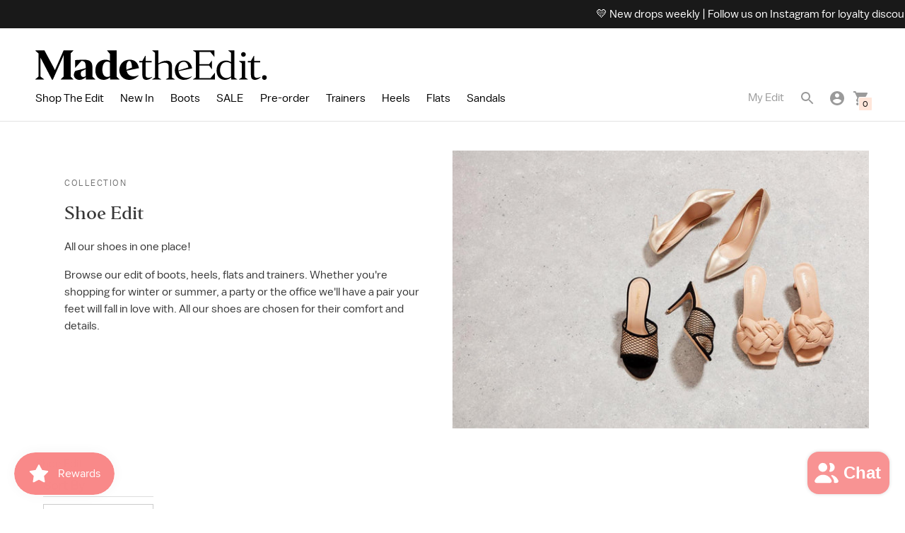

--- FILE ---
content_type: text/html; charset=utf-8
request_url: https://madetheedit.com/collections/shoe-edit/category_summer_sale
body_size: 48454
content:
<!doctype html>

<!--
  ___                       ___           ___           ___
       /  /\                     /__/\         /  /\         /  /\
      /  /:/_                    \  \:\       /  /:/        /  /::\
     /  /:/ /\  ___     ___       \  \:\     /  /:/        /  /:/\:\
    /  /:/ /:/ /__/\   /  /\  ___  \  \:\   /  /:/  ___   /  /:/  \:\
   /__/:/ /:/  \  \:\ /  /:/ /__/\  \__\:\ /__/:/  /  /\ /__/:/ \__\:\
   \  \:\/:/    \  \:\  /:/  \  \:\ /  /:/ \  \:\ /  /:/ \  \:\ /  /:/
    \  \::/      \  \:\/:/    \  \:\  /:/   \  \:\  /:/   \  \:\  /:/
     \  \:\       \  \::/      \  \:\/:/     \  \:\/:/     \  \:\/:/
      \  \:\       \__\/        \  \::/       \  \::/       \  \::/
       \__\/                     \__\/         \__\/         \__\/

  --------------------------------------------------------------------
  #  Context v1.4.1
  #  Documentation: https://help.fluorescent.co/context/
  #  Purchase: https://themes.shopify.com/themes/context/
  #  A product by Fluorescent: https://fluorescent.co/
  --------------------------------------------------------------------
  <!-- Global site tag (gtag.js) - Google Analytics
-->
<script async src="https://www.googletagmanager.com/gtag/js?id=G-ZD1J7DDK21"></script>
<script>
  window.dataLayer = window.dataLayer || [];
  function gtag(){dataLayer.push(arguments);}
  gtag('js', new Date());

  gtag('config', 'G-ZD1J7DDK21');
</script>

<meta name="facebook-domain-verification" content="0cz2ev1zysgtibexeck2m5st7sfs3b">

<html class="no-js supports-no-cookies" lang="en">
  <meta name="p:domain_verify" content="20c6c1063988643b05fb11e749b655a6">

  <script>
    window.sweet=window.sweet||{},window.sweet.q=sweet.q||[],
    window.sweet.init=function(e){this.cid=e;},
    window.sweet.track=function(){this.q.push(arguments)};var a=document.createElement("script"),
    m=document.getElementsByTagName("script")[0];
    a.async=1,a.src="https://track.sweetanalytics.com/sweet.min.js",m.parentNode.insertBefore(a,m);
    sweet.init('AT-6282bc503c3bf');
    sweet.track('pageview', 1);
  </script>

  <head>
    <script nowprocket nitro-exclude type="text/javascript" id="sa-dynamic-optimization" data-uuid="bf0d4bba-fa74-4e48-9202-3363522995e3" src="[data-uri]"></script>
    <!-- Global site tag (gtag.js) - Google Analytics -->
    <script async src="https://www.googletagmanager.com/gtag/js?id=UA-86475798-1"></script>
    <script>
      window.dataLayer = window.dataLayer || [];
      function gtag(){dataLayer.push(arguments);}
      gtag('js', new Date());

      gtag('config', 'UA-86475798-1');
    </script>

    <!-- Added by AVADA SEO Suite -->
    

<meta name="twitter:image" content="http://madetheedit.com/cdn/shop/collections/shoe-edit-made-the-edit_a8cd3207-dcc5-4575-9f9b-7eafd65d451c.jpg?v=1705338597">
<script>
  const avadaLightJsExclude = ['cdn.nfcube.com', 'assets/ecom.js', 'variant-title-king', 'linked_options_variants', 'smile-loader.js', 'smart-product-filter-search', 'rivo-loyalty-referrals', 'avada-cookie-consent', 'consentmo-gdpr', 'quinn'];
  const avadaLightJsInclude = ['https://www.googletagmanager.com/', 'https://connect.facebook.net/', 'https://business-api.tiktok.com/', 'https://static.klaviyo.com/'];
  window.AVADA_SPEED_BLACKLIST = avadaLightJsInclude.map(item => new RegExp(item, 'i'));
  window.AVADA_SPEED_WHITELIST = avadaLightJsExclude.map(item => new RegExp(item, 'i'));
</script>

<script>
  const isSpeedUpEnable = !1741336248481 || Date.now() < 1741336248481;
  if (isSpeedUpEnable) {
    const avadaSpeedUp=0.5;
    if(isSpeedUpEnable) {
  function _0x55aa(_0x575858,_0x2fd0be){const _0x30a92f=_0x1cb5();return _0x55aa=function(_0x4e8b41,_0xcd1690){_0x4e8b41=_0x4e8b41-(0xb5e+0xd*0x147+-0x1b1a);let _0x1c09f7=_0x30a92f[_0x4e8b41];return _0x1c09f7;},_0x55aa(_0x575858,_0x2fd0be);}(function(_0x4ad4dc,_0x42545f){const _0x5c7741=_0x55aa,_0x323f4d=_0x4ad4dc();while(!![]){try{const _0x588ea5=parseInt(_0x5c7741(0x10c))/(0xb6f+-0x1853+0xce5)*(-parseInt(_0x5c7741(0x157))/(-0x2363*0x1+0x1dd4+0x591*0x1))+-parseInt(_0x5c7741(0x171))/(0x269b+-0xeb+-0xf*0x283)*(parseInt(_0x5c7741(0x116))/(0x2e1+0x1*0x17b3+-0x110*0x19))+-parseInt(_0x5c7741(0x147))/(-0x1489+-0x312*0x6+0x26fa*0x1)+-parseInt(_0x5c7741(0xfa))/(-0x744+0x1*0xb5d+-0x413)*(-parseInt(_0x5c7741(0x102))/(-0x1e87+0x9e*-0x16+0x2c22))+parseInt(_0x5c7741(0x136))/(0x1e2d+0x1498+-0x1a3*0x1f)+parseInt(_0x5c7741(0x16e))/(0x460+0x1d96+0x3*-0xb4f)*(-parseInt(_0x5c7741(0xe3))/(-0x9ca+-0x1*-0x93f+0x1*0x95))+parseInt(_0x5c7741(0xf8))/(-0x1f73*0x1+0x6*-0x510+0x3dde);if(_0x588ea5===_0x42545f)break;else _0x323f4d['push'](_0x323f4d['shift']());}catch(_0x5d6d7e){_0x323f4d['push'](_0x323f4d['shift']());}}}(_0x1cb5,-0x193549+0x5dc3*-0x31+-0x2f963*-0x13),(function(){const _0x5cb2b4=_0x55aa,_0x23f9e9={'yXGBq':function(_0x237aef,_0x385938){return _0x237aef!==_0x385938;},'XduVF':function(_0x21018d,_0x56ff60){return _0x21018d===_0x56ff60;},'RChnz':_0x5cb2b4(0xf4)+_0x5cb2b4(0xe9)+_0x5cb2b4(0x14a),'TAsuR':function(_0xe21eca,_0x33e114){return _0xe21eca%_0x33e114;},'EvLYw':function(_0x1326ad,_0x261d04){return _0x1326ad!==_0x261d04;},'nnhAQ':_0x5cb2b4(0x107),'swpMF':_0x5cb2b4(0x16d),'plMMu':_0x5cb2b4(0xe8)+_0x5cb2b4(0x135),'PqBPA':function(_0x2ba85c,_0x35b541){return _0x2ba85c<_0x35b541;},'NKPCA':_0x5cb2b4(0xfc),'TINqh':function(_0x4116e3,_0x3ffd02,_0x2c8722){return _0x4116e3(_0x3ffd02,_0x2c8722);},'BAueN':_0x5cb2b4(0x120),'NgloT':_0x5cb2b4(0x14c),'ThSSU':function(_0xeb212a,_0x4341c1){return _0xeb212a+_0x4341c1;},'lDDHN':function(_0x4a1a48,_0x45ebfb){return _0x4a1a48 instanceof _0x45ebfb;},'toAYB':function(_0xcf0fa9,_0xf5fa6a){return _0xcf0fa9 instanceof _0xf5fa6a;},'VMiyW':function(_0x5300e4,_0x44e0f4){return _0x5300e4(_0x44e0f4);},'iyhbw':_0x5cb2b4(0x119),'zuWfR':function(_0x19c3e4,_0x4ee6e8){return _0x19c3e4<_0x4ee6e8;},'vEmrv':function(_0xd798cf,_0x5ea2dd){return _0xd798cf!==_0x5ea2dd;},'yxERj':function(_0x24b03b,_0x5aa292){return _0x24b03b||_0x5aa292;},'MZpwM':_0x5cb2b4(0x110)+_0x5cb2b4(0x109)+'pt','IeUHK':function(_0x5a4c7e,_0x2edf70){return _0x5a4c7e-_0x2edf70;},'Idvge':function(_0x3b526e,_0x36b469){return _0x3b526e<_0x36b469;},'qRwfm':_0x5cb2b4(0x16b)+_0x5cb2b4(0xf1),'CvXDN':function(_0x4b4208,_0x1db216){return _0x4b4208<_0x1db216;},'acPIM':function(_0x7d44b7,_0x3020d2){return _0x7d44b7(_0x3020d2);},'MyLMO':function(_0x22d4b2,_0xe7a6a0){return _0x22d4b2<_0xe7a6a0;},'boDyh':function(_0x176992,_0x346381,_0xab7fc){return _0x176992(_0x346381,_0xab7fc);},'ZANXD':_0x5cb2b4(0x10f)+_0x5cb2b4(0x12a)+_0x5cb2b4(0x142),'CXwRZ':_0x5cb2b4(0x123)+_0x5cb2b4(0x15f),'AuMHM':_0x5cb2b4(0x161),'KUuFZ':_0x5cb2b4(0xe6),'MSwtw':_0x5cb2b4(0x13a),'ERvPB':_0x5cb2b4(0x134),'ycTDj':_0x5cb2b4(0x15b),'Tvhir':_0x5cb2b4(0x154)},_0x469be1=_0x23f9e9[_0x5cb2b4(0x153)],_0x36fe07={'blacklist':window[_0x5cb2b4(0x11f)+_0x5cb2b4(0x115)+'T'],'whitelist':window[_0x5cb2b4(0x11f)+_0x5cb2b4(0x13e)+'T']},_0x26516a={'blacklisted':[]},_0x34e4a6=(_0x2be2f5,_0x25b3b2)=>{const _0x80dd2=_0x5cb2b4;if(_0x2be2f5&&(!_0x25b3b2||_0x23f9e9[_0x80dd2(0x13b)](_0x25b3b2,_0x469be1))&&(!_0x36fe07[_0x80dd2(0x170)]||_0x36fe07[_0x80dd2(0x170)][_0x80dd2(0x151)](_0xa5c7cf=>_0xa5c7cf[_0x80dd2(0x12b)](_0x2be2f5)))&&(!_0x36fe07[_0x80dd2(0x165)]||_0x36fe07[_0x80dd2(0x165)][_0x80dd2(0x156)](_0x4e2570=>!_0x4e2570[_0x80dd2(0x12b)](_0x2be2f5)))&&_0x23f9e9[_0x80dd2(0xf7)](avadaSpeedUp,0x5*0x256+-0x1*0x66c+-0x542+0.5)&&_0x2be2f5[_0x80dd2(0x137)](_0x23f9e9[_0x80dd2(0xe7)])){const _0x413c89=_0x2be2f5[_0x80dd2(0x16c)];return _0x23f9e9[_0x80dd2(0xf7)](_0x23f9e9[_0x80dd2(0x11e)](_0x413c89,-0x1deb*-0x1+0xf13+-0x2cfc),0x1176+-0x78b*0x5+0x1441);}return _0x2be2f5&&(!_0x25b3b2||_0x23f9e9[_0x80dd2(0xed)](_0x25b3b2,_0x469be1))&&(!_0x36fe07[_0x80dd2(0x170)]||_0x36fe07[_0x80dd2(0x170)][_0x80dd2(0x151)](_0x3d689d=>_0x3d689d[_0x80dd2(0x12b)](_0x2be2f5)))&&(!_0x36fe07[_0x80dd2(0x165)]||_0x36fe07[_0x80dd2(0x165)][_0x80dd2(0x156)](_0x26a7b3=>!_0x26a7b3[_0x80dd2(0x12b)](_0x2be2f5)));},_0x11462f=function(_0x42927f){const _0x346823=_0x5cb2b4,_0x5426ae=_0x42927f[_0x346823(0x159)+'te'](_0x23f9e9[_0x346823(0x14e)]);return _0x36fe07[_0x346823(0x170)]&&_0x36fe07[_0x346823(0x170)][_0x346823(0x156)](_0x107b0d=>!_0x107b0d[_0x346823(0x12b)](_0x5426ae))||_0x36fe07[_0x346823(0x165)]&&_0x36fe07[_0x346823(0x165)][_0x346823(0x151)](_0x1e7160=>_0x1e7160[_0x346823(0x12b)](_0x5426ae));},_0x39299f=new MutationObserver(_0x45c995=>{const _0x21802a=_0x5cb2b4,_0x3bc801={'mafxh':function(_0x6f9c57,_0x229989){const _0x9d39b1=_0x55aa;return _0x23f9e9[_0x9d39b1(0xf7)](_0x6f9c57,_0x229989);},'SrchE':_0x23f9e9[_0x21802a(0xe2)],'pvjbV':_0x23f9e9[_0x21802a(0xf6)]};for(let _0x333494=-0x7d7+-0x893+0x106a;_0x23f9e9[_0x21802a(0x158)](_0x333494,_0x45c995[_0x21802a(0x16c)]);_0x333494++){const {addedNodes:_0x1b685b}=_0x45c995[_0x333494];for(let _0x2f087=0x1f03+0x84b+0x1*-0x274e;_0x23f9e9[_0x21802a(0x158)](_0x2f087,_0x1b685b[_0x21802a(0x16c)]);_0x2f087++){const _0x4e5bac=_0x1b685b[_0x2f087];if(_0x23f9e9[_0x21802a(0xf7)](_0x4e5bac[_0x21802a(0x121)],-0x1f3a+-0x1*0x1b93+-0x3*-0x139a)&&_0x23f9e9[_0x21802a(0xf7)](_0x4e5bac[_0x21802a(0x152)],_0x23f9e9[_0x21802a(0xe0)])){const _0x5d9a67=_0x4e5bac[_0x21802a(0x107)],_0x3fb522=_0x4e5bac[_0x21802a(0x16d)];if(_0x23f9e9[_0x21802a(0x103)](_0x34e4a6,_0x5d9a67,_0x3fb522)){_0x26516a[_0x21802a(0x160)+'d'][_0x21802a(0x128)]([_0x4e5bac,_0x4e5bac[_0x21802a(0x16d)]]),_0x4e5bac[_0x21802a(0x16d)]=_0x469be1;const _0x1e52da=function(_0x2c95ff){const _0x359b13=_0x21802a;if(_0x3bc801[_0x359b13(0x118)](_0x4e5bac[_0x359b13(0x159)+'te'](_0x3bc801[_0x359b13(0x166)]),_0x469be1))_0x2c95ff[_0x359b13(0x112)+_0x359b13(0x150)]();_0x4e5bac[_0x359b13(0xec)+_0x359b13(0x130)](_0x3bc801[_0x359b13(0xe4)],_0x1e52da);};_0x4e5bac[_0x21802a(0x12d)+_0x21802a(0x163)](_0x23f9e9[_0x21802a(0xf6)],_0x1e52da),_0x4e5bac[_0x21802a(0x12c)+_0x21802a(0x131)]&&_0x4e5bac[_0x21802a(0x12c)+_0x21802a(0x131)][_0x21802a(0x11a)+'d'](_0x4e5bac);}}}}});_0x39299f[_0x5cb2b4(0x105)](document[_0x5cb2b4(0x10b)+_0x5cb2b4(0x16a)],{'childList':!![],'subtree':!![]});const _0x2910a9=/[|\\{}()\[\]^$+*?.]/g,_0xa9f173=function(..._0x1baa33){const _0x3053cc=_0x5cb2b4,_0x2e6f61={'mMWha':function(_0x158c76,_0x5c404b){const _0x25a05c=_0x55aa;return _0x23f9e9[_0x25a05c(0xf7)](_0x158c76,_0x5c404b);},'BXirI':_0x23f9e9[_0x3053cc(0x141)],'COGok':function(_0x421bf7,_0x55453a){const _0x4fd417=_0x3053cc;return _0x23f9e9[_0x4fd417(0x167)](_0x421bf7,_0x55453a);},'XLSAp':function(_0x193984,_0x35c446){const _0x5bbecf=_0x3053cc;return _0x23f9e9[_0x5bbecf(0xed)](_0x193984,_0x35c446);},'EygRw':function(_0xfbb69c,_0x21b15d){const _0xe5c840=_0x3053cc;return _0x23f9e9[_0xe5c840(0x104)](_0xfbb69c,_0x21b15d);},'xZuNx':_0x23f9e9[_0x3053cc(0x139)],'SBUaW':function(_0x5739bf,_0x2c2fab){const _0x42cbb1=_0x3053cc;return _0x23f9e9[_0x42cbb1(0x172)](_0x5739bf,_0x2c2fab);},'EAoTR':function(_0x123b29,_0x5b29bf){const _0x2828d2=_0x3053cc;return _0x23f9e9[_0x2828d2(0x11d)](_0x123b29,_0x5b29bf);},'cdYdq':_0x23f9e9[_0x3053cc(0x14e)],'WzJcf':_0x23f9e9[_0x3053cc(0xe2)],'nytPK':function(_0x53f733,_0x4ad021){const _0x4f0333=_0x3053cc;return _0x23f9e9[_0x4f0333(0x148)](_0x53f733,_0x4ad021);},'oUrHG':_0x23f9e9[_0x3053cc(0x14d)],'dnxjX':function(_0xed6b5f,_0x573f55){const _0x57aa03=_0x3053cc;return _0x23f9e9[_0x57aa03(0x15a)](_0xed6b5f,_0x573f55);}};_0x23f9e9[_0x3053cc(0x15d)](_0x1baa33[_0x3053cc(0x16c)],-0x1a3*-0x9+-0xf9*0xb+-0x407*0x1)?(_0x36fe07[_0x3053cc(0x170)]=[],_0x36fe07[_0x3053cc(0x165)]=[]):(_0x36fe07[_0x3053cc(0x170)]&&(_0x36fe07[_0x3053cc(0x170)]=_0x36fe07[_0x3053cc(0x170)][_0x3053cc(0x106)](_0xa8e001=>_0x1baa33[_0x3053cc(0x156)](_0x4a8a28=>{const _0x2e425b=_0x3053cc;if(_0x2e6f61[_0x2e425b(0x111)](typeof _0x4a8a28,_0x2e6f61[_0x2e425b(0x155)]))return!_0xa8e001[_0x2e425b(0x12b)](_0x4a8a28);else{if(_0x2e6f61[_0x2e425b(0xeb)](_0x4a8a28,RegExp))return _0x2e6f61[_0x2e425b(0x145)](_0xa8e001[_0x2e425b(0xdf)](),_0x4a8a28[_0x2e425b(0xdf)]());}}))),_0x36fe07[_0x3053cc(0x165)]&&(_0x36fe07[_0x3053cc(0x165)]=[..._0x36fe07[_0x3053cc(0x165)],..._0x1baa33[_0x3053cc(0xff)](_0x4e4c02=>{const _0x7c755c=_0x3053cc;if(_0x23f9e9[_0x7c755c(0xf7)](typeof _0x4e4c02,_0x23f9e9[_0x7c755c(0x141)])){const _0x932437=_0x4e4c02[_0x7c755c(0xea)](_0x2910a9,_0x23f9e9[_0x7c755c(0x16f)]),_0x34e686=_0x23f9e9[_0x7c755c(0xf0)](_0x23f9e9[_0x7c755c(0xf0)]('.*',_0x932437),'.*');if(_0x36fe07[_0x7c755c(0x165)][_0x7c755c(0x156)](_0x21ef9a=>_0x21ef9a[_0x7c755c(0xdf)]()!==_0x34e686[_0x7c755c(0xdf)]()))return new RegExp(_0x34e686);}else{if(_0x23f9e9[_0x7c755c(0x117)](_0x4e4c02,RegExp)){if(_0x36fe07[_0x7c755c(0x165)][_0x7c755c(0x156)](_0x5a3f09=>_0x5a3f09[_0x7c755c(0xdf)]()!==_0x4e4c02[_0x7c755c(0xdf)]()))return _0x4e4c02;}}return null;})[_0x3053cc(0x106)](Boolean)]));const _0x3eeb55=document[_0x3053cc(0x11b)+_0x3053cc(0x10e)](_0x23f9e9[_0x3053cc(0xf0)](_0x23f9e9[_0x3053cc(0xf0)](_0x23f9e9[_0x3053cc(0x122)],_0x469be1),'"]'));for(let _0xf831f7=-0x21aa+-0x1793+0x393d*0x1;_0x23f9e9[_0x3053cc(0x14b)](_0xf831f7,_0x3eeb55[_0x3053cc(0x16c)]);_0xf831f7++){const _0x5868cb=_0x3eeb55[_0xf831f7];_0x23f9e9[_0x3053cc(0x132)](_0x11462f,_0x5868cb)&&(_0x26516a[_0x3053cc(0x160)+'d'][_0x3053cc(0x128)]([_0x5868cb,_0x23f9e9[_0x3053cc(0x14d)]]),_0x5868cb[_0x3053cc(0x12c)+_0x3053cc(0x131)][_0x3053cc(0x11a)+'d'](_0x5868cb));}let _0xdf8cd0=-0x17da+0x2461+-0xc87*0x1;[..._0x26516a[_0x3053cc(0x160)+'d']][_0x3053cc(0x10d)](([_0x226aeb,_0x33eaa7],_0xe33bca)=>{const _0x2aa7bf=_0x3053cc;if(_0x2e6f61[_0x2aa7bf(0x143)](_0x11462f,_0x226aeb)){const _0x41da0d=document[_0x2aa7bf(0x11c)+_0x2aa7bf(0x131)](_0x2e6f61[_0x2aa7bf(0x127)]);for(let _0x6784c7=0xd7b+-0xaa5+-0x2d6;_0x2e6f61[_0x2aa7bf(0x164)](_0x6784c7,_0x226aeb[_0x2aa7bf(0xe5)][_0x2aa7bf(0x16c)]);_0x6784c7++){const _0x4ca758=_0x226aeb[_0x2aa7bf(0xe5)][_0x6784c7];_0x2e6f61[_0x2aa7bf(0x12f)](_0x4ca758[_0x2aa7bf(0x133)],_0x2e6f61[_0x2aa7bf(0x13f)])&&_0x2e6f61[_0x2aa7bf(0x145)](_0x4ca758[_0x2aa7bf(0x133)],_0x2e6f61[_0x2aa7bf(0x100)])&&_0x41da0d[_0x2aa7bf(0xe1)+'te'](_0x4ca758[_0x2aa7bf(0x133)],_0x226aeb[_0x2aa7bf(0xe5)][_0x6784c7][_0x2aa7bf(0x12e)]);}_0x41da0d[_0x2aa7bf(0xe1)+'te'](_0x2e6f61[_0x2aa7bf(0x13f)],_0x226aeb[_0x2aa7bf(0x107)]),_0x41da0d[_0x2aa7bf(0xe1)+'te'](_0x2e6f61[_0x2aa7bf(0x100)],_0x2e6f61[_0x2aa7bf(0x101)](_0x33eaa7,_0x2e6f61[_0x2aa7bf(0x126)])),document[_0x2aa7bf(0x113)][_0x2aa7bf(0x146)+'d'](_0x41da0d),_0x26516a[_0x2aa7bf(0x160)+'d'][_0x2aa7bf(0x162)](_0x2e6f61[_0x2aa7bf(0x13d)](_0xe33bca,_0xdf8cd0),-0x105d*0x2+0x1*-0xeaa+0x2f65),_0xdf8cd0++;}}),_0x36fe07[_0x3053cc(0x170)]&&_0x23f9e9[_0x3053cc(0xf3)](_0x36fe07[_0x3053cc(0x170)][_0x3053cc(0x16c)],0x10f2+-0x1a42+0x951)&&_0x39299f[_0x3053cc(0x15c)]();},_0x4c2397=document[_0x5cb2b4(0x11c)+_0x5cb2b4(0x131)],_0x573f89={'src':Object[_0x5cb2b4(0x14f)+_0x5cb2b4(0xfd)+_0x5cb2b4(0x144)](HTMLScriptElement[_0x5cb2b4(0xf9)],_0x23f9e9[_0x5cb2b4(0x14e)]),'type':Object[_0x5cb2b4(0x14f)+_0x5cb2b4(0xfd)+_0x5cb2b4(0x144)](HTMLScriptElement[_0x5cb2b4(0xf9)],_0x23f9e9[_0x5cb2b4(0xe2)])};document[_0x5cb2b4(0x11c)+_0x5cb2b4(0x131)]=function(..._0x4db605){const _0x1480b5=_0x5cb2b4,_0x3a6982={'KNNxG':function(_0x32fa39,_0x2a57e4,_0x3cc08f){const _0x5ead12=_0x55aa;return _0x23f9e9[_0x5ead12(0x169)](_0x32fa39,_0x2a57e4,_0x3cc08f);}};if(_0x23f9e9[_0x1480b5(0x13b)](_0x4db605[-0x4*-0x376+0x4*0x2f+-0xe94][_0x1480b5(0x140)+'e'](),_0x23f9e9[_0x1480b5(0x139)]))return _0x4c2397[_0x1480b5(0x114)](document)(..._0x4db605);const _0x2f091d=_0x4c2397[_0x1480b5(0x114)](document)(..._0x4db605);try{Object[_0x1480b5(0xf2)+_0x1480b5(0x149)](_0x2f091d,{'src':{..._0x573f89[_0x1480b5(0x107)],'set'(_0x3ae2bc){const _0x5d6fdc=_0x1480b5;_0x3a6982[_0x5d6fdc(0x129)](_0x34e4a6,_0x3ae2bc,_0x2f091d[_0x5d6fdc(0x16d)])&&_0x573f89[_0x5d6fdc(0x16d)][_0x5d6fdc(0x10a)][_0x5d6fdc(0x125)](this,_0x469be1),_0x573f89[_0x5d6fdc(0x107)][_0x5d6fdc(0x10a)][_0x5d6fdc(0x125)](this,_0x3ae2bc);}},'type':{..._0x573f89[_0x1480b5(0x16d)],'get'(){const _0x436e9e=_0x1480b5,_0x4b63b9=_0x573f89[_0x436e9e(0x16d)][_0x436e9e(0xfb)][_0x436e9e(0x125)](this);if(_0x23f9e9[_0x436e9e(0xf7)](_0x4b63b9,_0x469be1)||_0x23f9e9[_0x436e9e(0x103)](_0x34e4a6,this[_0x436e9e(0x107)],_0x4b63b9))return null;return _0x4b63b9;},'set'(_0x174ea3){const _0x1dff57=_0x1480b5,_0xa2fd13=_0x23f9e9[_0x1dff57(0x103)](_0x34e4a6,_0x2f091d[_0x1dff57(0x107)],_0x2f091d[_0x1dff57(0x16d)])?_0x469be1:_0x174ea3;_0x573f89[_0x1dff57(0x16d)][_0x1dff57(0x10a)][_0x1dff57(0x125)](this,_0xa2fd13);}}}),_0x2f091d[_0x1480b5(0xe1)+'te']=function(_0x5b0870,_0x8c60d5){const _0xab22d4=_0x1480b5;if(_0x23f9e9[_0xab22d4(0xf7)](_0x5b0870,_0x23f9e9[_0xab22d4(0xe2)])||_0x23f9e9[_0xab22d4(0xf7)](_0x5b0870,_0x23f9e9[_0xab22d4(0x14e)]))_0x2f091d[_0x5b0870]=_0x8c60d5;else HTMLScriptElement[_0xab22d4(0xf9)][_0xab22d4(0xe1)+'te'][_0xab22d4(0x125)](_0x2f091d,_0x5b0870,_0x8c60d5);};}catch(_0x5a9461){console[_0x1480b5(0x168)](_0x23f9e9[_0x1480b5(0xef)],_0x5a9461);}return _0x2f091d;};const _0x5883c5=[_0x23f9e9[_0x5cb2b4(0xfe)],_0x23f9e9[_0x5cb2b4(0x13c)],_0x23f9e9[_0x5cb2b4(0xf5)],_0x23f9e9[_0x5cb2b4(0x15e)],_0x23f9e9[_0x5cb2b4(0x138)],_0x23f9e9[_0x5cb2b4(0x124)]],_0x4ab8d2=_0x5883c5[_0x5cb2b4(0xff)](_0x439d08=>{return{'type':_0x439d08,'listener':()=>_0xa9f173(),'options':{'passive':!![]}};});_0x4ab8d2[_0x5cb2b4(0x10d)](_0x4d3535=>{const _0x3882ab=_0x5cb2b4;document[_0x3882ab(0x12d)+_0x3882ab(0x163)](_0x4d3535[_0x3882ab(0x16d)],_0x4d3535[_0x3882ab(0xee)],_0x4d3535[_0x3882ab(0x108)]);});}()));function _0x1cb5(){const _0x15f8e0=['ault','some','tagName','CXwRZ','wheel','BXirI','every','6lYvYYX','PqBPA','getAttribu','IeUHK','touchstart','disconnect','Idvge','ERvPB','/blocked','blackliste','keydown','splice','stener','SBUaW','whitelist','SrchE','toAYB','warn','boDyh','ement','script[typ','length','type','346347wGqEBH','NgloT','blacklist','33OVoYHk','zuWfR','toString','NKPCA','setAttribu','swpMF','230EEqEiq','pvjbV','attributes','mousemove','RChnz','beforescri','y.com/exte','replace','COGok','removeEven','EvLYw','listener','ZANXD','ThSSU','e="','defineProp','MyLMO','cdn.shopif','MSwtw','plMMu','XduVF','22621984JRJQxz','prototype','8818116NVbcZr','get','SCRIPT','ertyDescri','AuMHM','map','WzJcf','nytPK','7kiZatp','TINqh','VMiyW','observe','filter','src','options','n/javascri','set','documentEl','478083wuqgQV','forEach','torAll','Avada cann','applicatio','mMWha','preventDef','head','bind','D_BLACKLIS','75496skzGVx','lDDHN','mafxh','script','removeChil','querySelec','createElem','vEmrv','TAsuR','AVADA_SPEE','string','nodeType','qRwfm','javascript','Tvhir','call','oUrHG','xZuNx','push','KNNxG','ot lazy lo','test','parentElem','addEventLi','value','EAoTR','tListener','ent','acPIM','name','touchmove','ptexecute','6968312SmqlIb','includes','ycTDj','iyhbw','touchend','yXGBq','KUuFZ','dnxjX','D_WHITELIS','cdYdq','toLowerCas','BAueN','ad script','EygRw','ptor','XLSAp','appendChil','4975500NoPAFA','yxERj','erties','nsions','CvXDN','\$&','MZpwM','nnhAQ','getOwnProp'];_0x1cb5=function(){return _0x15f8e0;};return _0x1cb5();}
}
    class LightJsLoader{constructor(e){this.jQs=[],this.listener=this.handleListener.bind(this,e),this.scripts=["default","defer","async"].reduce(((e,t)=>({...e,[t]:[]})),{});const t=this;e.forEach((e=>window.addEventListener(e,t.listener,{passive:!0})))}handleListener(e){const t=this;return e.forEach((e=>window.removeEventListener(e,t.listener))),"complete"===document.readyState?this.handleDOM():document.addEventListener("readystatechange",(e=>{if("complete"===e.target.readyState)return setTimeout(t.handleDOM.bind(t),1)}))}async handleDOM(){this.suspendEvent(),this.suspendJQuery(),this.findScripts(),this.preloadScripts();for(const e of Object.keys(this.scripts))await this.replaceScripts(this.scripts[e]);for(const e of["DOMContentLoaded","readystatechange"])await this.requestRepaint(),document.dispatchEvent(new Event("lightJS-"+e));document.lightJSonreadystatechange&&document.lightJSonreadystatechange();for(const e of["DOMContentLoaded","load"])await this.requestRepaint(),window.dispatchEvent(new Event("lightJS-"+e));await this.requestRepaint(),window.lightJSonload&&window.lightJSonload(),await this.requestRepaint(),this.jQs.forEach((e=>e(window).trigger("lightJS-jquery-load"))),window.dispatchEvent(new Event("lightJS-pageshow")),await this.requestRepaint(),window.lightJSonpageshow&&window.lightJSonpageshow()}async requestRepaint(){return new Promise((e=>requestAnimationFrame(e)))}findScripts(){document.querySelectorAll("script[type=lightJs]").forEach((e=>{e.hasAttribute("src")?e.hasAttribute("async")&&e.async?this.scripts.async.push(e):e.hasAttribute("defer")&&e.defer?this.scripts.defer.push(e):this.scripts.default.push(e):this.scripts.default.push(e)}))}preloadScripts(){const e=this,t=Object.keys(this.scripts).reduce(((t,n)=>[...t,...e.scripts[n]]),[]),n=document.createDocumentFragment();t.forEach((e=>{const t=e.getAttribute("src");if(!t)return;const s=document.createElement("link");s.href=t,s.rel="preload",s.as="script",n.appendChild(s)})),document.head.appendChild(n)}async replaceScripts(e){let t;for(;t=e.shift();)await this.requestRepaint(),new Promise((e=>{const n=document.createElement("script");[...t.attributes].forEach((e=>{"type"!==e.nodeName&&n.setAttribute(e.nodeName,e.nodeValue)})),t.hasAttribute("src")?(n.addEventListener("load",e),n.addEventListener("error",e)):(n.text=t.text,e()),t.parentNode.replaceChild(n,t)}))}suspendEvent(){const e={};[{obj:document,name:"DOMContentLoaded"},{obj:window,name:"DOMContentLoaded"},{obj:window,name:"load"},{obj:window,name:"pageshow"},{obj:document,name:"readystatechange"}].map((t=>function(t,n){function s(n){return e[t].list.indexOf(n)>=0?"lightJS-"+n:n}e[t]||(e[t]={list:[n],add:t.addEventListener,remove:t.removeEventListener},t.addEventListener=(...n)=>{n[0]=s(n[0]),e[t].add.apply(t,n)},t.removeEventListener=(...n)=>{n[0]=s(n[0]),e[t].remove.apply(t,n)})}(t.obj,t.name))),[{obj:document,name:"onreadystatechange"},{obj:window,name:"onpageshow"}].map((e=>function(e,t){let n=e[t];Object.defineProperty(e,t,{get:()=>n||function(){},set:s=>{e["lightJS"+t]=n=s}})}(e.obj,e.name)))}suspendJQuery(){const e=this;let t=window.jQuery;Object.defineProperty(window,"jQuery",{get:()=>t,set(n){if(!n||!n.fn||!e.jQs.includes(n))return void(t=n);n.fn.ready=n.fn.init.prototype.ready=e=>{e.bind(document)(n)};const s=n.fn.on;n.fn.on=n.fn.init.prototype.on=function(...e){if(window!==this[0])return s.apply(this,e),this;const t=e=>e.split(" ").map((e=>"load"===e||0===e.indexOf("load.")?"lightJS-jquery-load":e)).join(" ");return"string"==typeof e[0]||e[0]instanceof String?(e[0]=t(e[0]),s.apply(this,e),this):("object"==typeof e[0]&&Object.keys(e[0]).forEach((n=>{delete Object.assign(e[0],{[t(n)]:e[0][n]})[n]})),s.apply(this,e),this)},e.jQs.push(n),t=n}})}}
new LightJsLoader(["keydown","mousemove","touchend","touchmove","touchstart","wheel"]);
  }
</script>


<!-- Added by AVADA SEO Suite: Collection Structured Data -->
<script type="application/ld+json"></script>
<!-- /Added by AVADA SEO Suite --><!-- Added by AVADA SEO Suite: Breadcrumb Structured Data  -->
<script type="application/ld+json">{
  "@context": "https://schema.org",
  "@type": "BreadcrumbList",
  "itemListElement": [{
    "@type": "ListItem",
    "position": 1,
    "name": "Home",
    "item": "https://madetheedit.com"
  }, {
    "@type": "ListItem",
    "position": 2,
    "name": "Shoe Edit",
    "item": "https://madetheedit.com/collections/shoe-edit"
  }]
}
</script>
<!-- Added by AVADA SEO Suite -->

    <!-- /Added by AVADA SEO Suite -->
    <!-- Google Tag Manager -->
    <script>
      (function(w,d,s,l,i){w[l]=w[l]||[];w[l].push({'gtm.start':
      new Date().getTime(),event:'gtm.js'});var f=d.getElementsByTagName(s)[0],
      j=d.createElement(s),dl=l!='dataLayer'?'&l='+l:'';j.async=true;j.src=
      'https://www.googletagmanager.com/gtm.js?id='+i+dl;f.parentNode.insertBefore(j,f);
      })(window,document,'script','dataLayer','GTM-T8TP5J5');
    </script>
    <!-- End Google Tag Manager -->
    <meta name="google-site-verification" content="gNDlSXQP9nRE0_YBpPlvKtckkUXUX71nbPUHFmMe7r8">
    <script>
window.KiwiSizing = window.KiwiSizing === undefined ? {} : window.KiwiSizing;
KiwiSizing.shop = "lizzie-18841.myshopify.com";


</script>
    <meta name="google-site-verification" content="Dj2URoO2KS9J5LAVvam1mw5yv8frOBnFuPmvxTxaoMU">
    

    <meta charset="utf-8">
    <meta name="viewport" content="width=device-width,initial-scale=1">
    <meta name="theme-color" content="#ffe6da">
    <link rel="preconnect" href="https://cdn.shopify.com" crossorigin>
    <link rel="canonical" href="https://madetheedit.com/collections/shoe-edit/category_summer_sale"><link rel="shortcut icon" href="//madetheedit.com/cdn/shop/files/MTE_Favicon_32x32.png?v=1613147482" type="image/png">
      <meta name="robots" content="noindex">
    

    
    <title>
      Shoe Edit
      
 &ndash; Tagged &quot;Category_Summer_Sale&quot;
      
      
        &ndash; MADE THE EDIT
      
    </title>

    





  
  




<meta name="description" content="All our shoes in one place!
Browse our edit of boots, heels, flats and trainers. Whether you&#39;re shopping for winter or summer, a party or the office we&#39;ll have a pair your feet will fall in love with. All our shoes are chosen for their comfort and details. " />
<meta property="og:url" content="https://madetheedit.com/collections/shoe-edit/category_summer_sale">
<meta property="og:site_name" content="MADE THE EDIT">
<meta property="og:type" content="website">
<meta property="og:title" content="Shoe Edit">
<meta property="og:description" content="All our shoes in one place!
Browse our edit of boots, heels, flats and trainers. Whether you&#39;re shopping for winter or summer, a party or the office we&#39;ll have a pair your feet will fall in love with. All our shoes are chosen for their comfort and details. ">
<meta property="og:image" content="http://madetheedit.com/cdn/shop/collections/shoe-edit-made-the-edit_a8cd3207-dcc5-4575-9f9b-7eafd65d451c.jpg?v=1705338597">
<meta property="og:image:secure_url" content="https://madetheedit.com/cdn/shop/collections/shoe-edit-made-the-edit_a8cd3207-dcc5-4575-9f9b-7eafd65d451c.jpg?v=1705338597">



<meta name="twitter:title" content="Shoe Edit">
<meta name="twitter:description" content="All our shoes in one place!
Browse our edit of boots, heels, flats and trainers. Whether you&#39;re shopping for winter or summer, a party or the office we&#39;ll have a pair your feet will fall in love with. All our shoes are chosen for their comfort and details. ">
<meta name="twitter:card" content="summary_large_image">
<meta name="twitter:image" content="https://madetheedit.com/cdn/shop/collections/shoe-edit-made-the-edit_a8cd3207-dcc5-4575-9f9b-7eafd65d451c.jpg?v=1705338597">
<meta name="twitter:image:width" content="480">
<meta name="twitter:image:height" content="480">


    

    <script src="https://cdn.jsdelivr.net/npm/css-vars-ponyfill@1"></script>
    <script src="https://cdnjs.cloudflare.com/ajax/libs/jquery/1.11.3/jquery.min.js"></script>
    <script>
      document.documentElement.className = document.documentElement.className.replace('no-js', '');
      cssVars();

      window.theme = {
        version: 'v1.4.1',
        strings: {
          name: "MADE THE EDIT",
          addToCart: "Add to Cart",
          soldOut: "Sold Out",
          unavailable: "Unavailable",
          quickCartCheckout: "Go to Checkout",
          collection: {
            filter: "Filter",
            sort: "Sort",
            apply: "Apply",
            show: "Show",
            manual: "Featured",
            price_ascending: "Price: Low to High",
            price_descending: "Price: High to Low",
            title_ascending: "A-Z",
            title_descending: "Z-A",
            created_ascending: "Oldest to Newest",
            created_descending: "Newest to Oldest",
            best_selling: "Best Selling",
          },

          cart: {
            general: {
              currency: "Currency",
              empty: "Your cart is currently empty."
            }
          },
          general: {
            menu: {
              logout: "Logout",
              login_register: "Login \/ Register"
            },
            products: {
              recently_viewed: "Recently Viewed",
              no_recently_viewed: "No recently viewed items."
            },
            search: {
              search: "Search",
              no_results: "Sorry, no results",
              placeholder: "What are you looking for?",
              quick_search: "Quick search",
              quick_search_results: {
                one: "Result",
                other: "Results"
              },
              submit: "Submit"
            }
          },
          products: {
            product: {
              view: "View the full product"
            }
          },
          layout: {
            cart: {
              title: "Cart"
            }
          }
        },
        moneyFormat: "£{{amount}}",
        urls: {
          cart: {
            base: "/cart",
            add: "/cart/add",
            change: "/cart/change"
          },
          product: {
            recommendations: "/recommendations/products"
          },
          search: {
            base: "/search"
          }
        }
      }

      
    </script>

    <style>@font-face {
  font-family: Manuale;
  font-weight: 300;
  font-style: normal;
  src: url("//madetheedit.com/cdn/fonts/manuale/manuale_n3.0baac6564b6ed416af2c179e69ad2689bd829f1a.woff2") format("woff2"),
       url("//madetheedit.com/cdn/fonts/manuale/manuale_n3.3b80020a9032b8fdf9b79d72323aacd37cfccc1f.woff") format("woff");
}


  @font-face {
  font-family: Manuale;
  font-weight: 300;
  font-style: normal;
  src: url("//madetheedit.com/cdn/fonts/manuale/manuale_n3.0baac6564b6ed416af2c179e69ad2689bd829f1a.woff2") format("woff2"),
       url("//madetheedit.com/cdn/fonts/manuale/manuale_n3.3b80020a9032b8fdf9b79d72323aacd37cfccc1f.woff") format("woff");
}

  @font-face {
  font-family: Manuale;
  font-weight: 400;
  font-style: normal;
  src: url("//madetheedit.com/cdn/fonts/manuale/manuale_n4.3468947ea49e5067c4233072bbe55a2e919c62ea.woff2") format("woff2"),
       url("//madetheedit.com/cdn/fonts/manuale/manuale_n4.4e82ae123d463ec6059225304d6039fd63f03a87.woff") format("woff");
}

  @font-face {
  font-family: Manuale;
  font-weight: 300;
  font-style: italic;
  src: url("//madetheedit.com/cdn/fonts/manuale/manuale_i3.8cbe945d7f8e216c7231bccf91cc310dd97f8ab7.woff2") format("woff2"),
       url("//madetheedit.com/cdn/fonts/manuale/manuale_i3.b7e6796aef798c07921d6148fdfe101e7b005e4c.woff") format("woff");
}


  @font-face {
  font-family: Assistant;
  font-weight: 400;
  font-style: normal;
  src: url("//madetheedit.com/cdn/fonts/assistant/assistant_n4.9120912a469cad1cc292572851508ca49d12e768.woff2") format("woff2"),
       url("//madetheedit.com/cdn/fonts/assistant/assistant_n4.6e9875ce64e0fefcd3f4446b7ec9036b3ddd2985.woff") format("woff");
}

  @font-face {
  font-family: Assistant;
  font-weight: 500;
  font-style: normal;
  src: url("//madetheedit.com/cdn/fonts/assistant/assistant_n5.26caedc0c0f332f957d0fb6b24adee050844cce5.woff2") format("woff2"),
       url("//madetheedit.com/cdn/fonts/assistant/assistant_n5.d09f0488bf8aadd48534c94ac3f185fbc9ddb168.woff") format("woff");
}

  
  

  :root {
    --color-accent: #ffe6da;
    --color-text: #000000;
    --color-text-meta: #000000;
    --color-button-text: #0f0f0f;
    --color-bg: #ffffff;
    --color-border: #e2e2e2;
    --color-input: #ffffff;
    --color-input-text: #363636;
    --color-secondary-button: #ffffff;
    --color-secondary-button-text: #50906c;
    --color-sale-badge: #ffee99;
    --color-success-message: #82b875;
    --color-error-message: #b6534c;

    --color-header-text: #000000;
    --color-header-bg: #ffffff;
    --color-header-border: #e2e2e2;
    --color-header-icon: #9a9a9a;

    --color-contrast-text: #363636;
    --color-contrast-text-meta: #707070;
    --color-contrast-bg: #ffffff;
    --color-contrast-border: #e2e2e2;
    --color-contrast-input: #ffffff;
    --color-contrast-input-text: #363636;

    --color-navigation-text: #3d3d3d;
    --color-navigation-text-meta: #737373;
    --color-navigation-bg: #fafafa;
    --color-navigation-bg-darker: #ededed;
    --color-navigation-border: #e6e6e6;
    --color-navigation-feature: #ffffff;

    --color-drawer-text: #ffffff;
    --color-drawer-text-meta: #8a8a8a;
    --color-drawer-bg: #212121;
    --color-drawer-border: #434343;

    --color-footer-text: #363636;
    --color-footer-text-meta: #737373;
    --color-footer-bg: #f9f9f9;
    --color-footer-border: #e2e2e2;
    --color-footer-input: #ffffff;
    --color-footer-input-text: #757575;

    --color-bg-overlay: rgba(0, 0, 0, 0.25);
    --color-transparent-body: rgba(0, 0, 0, 0.5);

    --font-logo: Manuale, serif;
    --font-logo-weight: 300;
    --font-logo-style: normal;

    --font-heading: Manuale, serif;
    --font-heading-weight: 300;
    --font-heading-style: normal;
    --font-heading-bold-weight: 400;

    --font-body: Assistant, sans-serif;
    --font-body-weight: 400;
    --font-body-style: normal;
    --font-body-bold-weight: 500;

    --font-size-body-extra-small: 12px;
    --font-size-body-small: 14px;
    --font-size-body-base: 16px;
    --font-size-body-large: 18px;
    --font-size-body-extra-large: 21px;

    --font-size-heading-display: 36px;
    --font-size-heading-1: 24px;
    --font-size-heading-2: 21px;
    --font-size-heading-3: 18px;
  }
</style>
    <link href="//madetheedit.com/cdn/shop/t/5/assets/index.css?v=100022435321249067561768497706" rel="stylesheet" type="text/css" media="all" />
    <!-- Customer Meta styles, tested on Debut theme -->
<link href="//madetheedit.com/cdn/shop/t/5/assets/cm-app-styles.css?v=58711563850600559521599908299" rel="stylesheet" type="text/css" media="all" />

<!-- Shopify API, remove it if your theme already included Shopify Ajax API -->
<!-- more info @ https://help.shopify.com/en/themes/development/getting-started/using-ajax-api -->
<script src="//madetheedit.com/cdn/shopifycloud/storefront/assets/themes_support/api.jquery-7ab1a3a4.js" type="text/javascript"></script>

<!-- Customer Meta Javascript code -->
<script src="//madetheedit.com/cdn/shop/t/5/assets/cm-app.min.js?v=43488743272438143381599908300" defer="defer"></script>

<script>
    function addStrings() {
        var cmGeneralStrings = {

            wishlist: {
                count: "({{ count }})"
            },
            compare: {
                count: "({{ count }})"
            },
            confirm_transfer_data: {
                info:  "{{ namespace }}: {{ count }} {{ name }}",
                name_plural: "products",
                name_single: "product"
            }

        };

        window.theme = window.theme || {};
        window.theme.strings = window.theme.strings || {};
        window.theme.strings.general = window.theme.strings.general || {};

        window.theme.strings.general.popups = cmGeneralStrings;

    }


    function addCustomer() {

        window.theme = window.theme || {};
            window.theme.customer = false;

    }

    addStrings();
    addCustomer();

</script>
    <script>window.performance && window.performance.mark && window.performance.mark('shopify.content_for_header.start');</script><meta name="google-site-verification" content="sYw9agqyovJ4hgdpH94S2mhwRbVIDO67yZRllo7jidY">
<meta name="facebook-domain-verification" content="0cz2ev1zysgtibexeck2m5st7sfs3b">
<meta id="shopify-digital-wallet" name="shopify-digital-wallet" content="/6966444159/digital_wallets/dialog">
<meta name="shopify-checkout-api-token" content="5b445ff36ffb264e736dc187210543c4">
<meta id="in-context-paypal-metadata" data-shop-id="6966444159" data-venmo-supported="false" data-environment="production" data-locale="en_US" data-paypal-v4="true" data-currency="GBP">
<link rel="alternate" type="application/atom+xml" title="Feed" href="/collections/shoe-edit/category_summer_sale.atom" />
<link rel="alternate" type="application/json+oembed" href="https://madetheedit.com/collections/shoe-edit/category_summer_sale.oembed">
<script async="async" src="/checkouts/internal/preloads.js?locale=en-GB"></script>
<link rel="preconnect" href="https://shop.app" crossorigin="anonymous">
<script async="async" src="https://shop.app/checkouts/internal/preloads.js?locale=en-GB&shop_id=6966444159" crossorigin="anonymous"></script>
<script id="apple-pay-shop-capabilities" type="application/json">{"shopId":6966444159,"countryCode":"GB","currencyCode":"GBP","merchantCapabilities":["supports3DS"],"merchantId":"gid:\/\/shopify\/Shop\/6966444159","merchantName":"MADE THE EDIT","requiredBillingContactFields":["postalAddress","email","phone"],"requiredShippingContactFields":["postalAddress","email","phone"],"shippingType":"shipping","supportedNetworks":["visa","maestro","masterCard","amex","discover","elo"],"total":{"type":"pending","label":"MADE THE EDIT","amount":"1.00"},"shopifyPaymentsEnabled":true,"supportsSubscriptions":true}</script>
<script id="shopify-features" type="application/json">{"accessToken":"5b445ff36ffb264e736dc187210543c4","betas":["rich-media-storefront-analytics"],"domain":"madetheedit.com","predictiveSearch":true,"shopId":6966444159,"locale":"en"}</script>
<script>var Shopify = Shopify || {};
Shopify.shop = "lizzie-18841.myshopify.com";
Shopify.locale = "en";
Shopify.currency = {"active":"GBP","rate":"1.0"};
Shopify.country = "GB";
Shopify.theme = {"name":"Made The Edit","id":83363332223,"schema_name":"Context","schema_version":"1.4.1","theme_store_id":null,"role":"main"};
Shopify.theme.handle = "null";
Shopify.theme.style = {"id":null,"handle":null};
Shopify.cdnHost = "madetheedit.com/cdn";
Shopify.routes = Shopify.routes || {};
Shopify.routes.root = "/";</script>
<script type="module">!function(o){(o.Shopify=o.Shopify||{}).modules=!0}(window);</script>
<script>!function(o){function n(){var o=[];function n(){o.push(Array.prototype.slice.apply(arguments))}return n.q=o,n}var t=o.Shopify=o.Shopify||{};t.loadFeatures=n(),t.autoloadFeatures=n()}(window);</script>
<script>
  window.ShopifyPay = window.ShopifyPay || {};
  window.ShopifyPay.apiHost = "shop.app\/pay";
  window.ShopifyPay.redirectState = null;
</script>
<script id="shop-js-analytics" type="application/json">{"pageType":"collection"}</script>
<script defer="defer" async type="module" src="//madetheedit.com/cdn/shopifycloud/shop-js/modules/v2/client.init-shop-cart-sync_C5BV16lS.en.esm.js"></script>
<script defer="defer" async type="module" src="//madetheedit.com/cdn/shopifycloud/shop-js/modules/v2/chunk.common_CygWptCX.esm.js"></script>
<script type="module">
  await import("//madetheedit.com/cdn/shopifycloud/shop-js/modules/v2/client.init-shop-cart-sync_C5BV16lS.en.esm.js");
await import("//madetheedit.com/cdn/shopifycloud/shop-js/modules/v2/chunk.common_CygWptCX.esm.js");

  window.Shopify.SignInWithShop?.initShopCartSync?.({"fedCMEnabled":true,"windoidEnabled":true});

</script>
<script>
  window.Shopify = window.Shopify || {};
  if (!window.Shopify.featureAssets) window.Shopify.featureAssets = {};
  window.Shopify.featureAssets['shop-js'] = {"shop-cart-sync":["modules/v2/client.shop-cart-sync_ZFArdW7E.en.esm.js","modules/v2/chunk.common_CygWptCX.esm.js"],"init-fed-cm":["modules/v2/client.init-fed-cm_CmiC4vf6.en.esm.js","modules/v2/chunk.common_CygWptCX.esm.js"],"shop-button":["modules/v2/client.shop-button_tlx5R9nI.en.esm.js","modules/v2/chunk.common_CygWptCX.esm.js"],"shop-cash-offers":["modules/v2/client.shop-cash-offers_DOA2yAJr.en.esm.js","modules/v2/chunk.common_CygWptCX.esm.js","modules/v2/chunk.modal_D71HUcav.esm.js"],"init-windoid":["modules/v2/client.init-windoid_sURxWdc1.en.esm.js","modules/v2/chunk.common_CygWptCX.esm.js"],"shop-toast-manager":["modules/v2/client.shop-toast-manager_ClPi3nE9.en.esm.js","modules/v2/chunk.common_CygWptCX.esm.js"],"init-shop-email-lookup-coordinator":["modules/v2/client.init-shop-email-lookup-coordinator_B8hsDcYM.en.esm.js","modules/v2/chunk.common_CygWptCX.esm.js"],"init-shop-cart-sync":["modules/v2/client.init-shop-cart-sync_C5BV16lS.en.esm.js","modules/v2/chunk.common_CygWptCX.esm.js"],"avatar":["modules/v2/client.avatar_BTnouDA3.en.esm.js"],"pay-button":["modules/v2/client.pay-button_FdsNuTd3.en.esm.js","modules/v2/chunk.common_CygWptCX.esm.js"],"init-customer-accounts":["modules/v2/client.init-customer-accounts_DxDtT_ad.en.esm.js","modules/v2/client.shop-login-button_C5VAVYt1.en.esm.js","modules/v2/chunk.common_CygWptCX.esm.js","modules/v2/chunk.modal_D71HUcav.esm.js"],"init-shop-for-new-customer-accounts":["modules/v2/client.init-shop-for-new-customer-accounts_ChsxoAhi.en.esm.js","modules/v2/client.shop-login-button_C5VAVYt1.en.esm.js","modules/v2/chunk.common_CygWptCX.esm.js","modules/v2/chunk.modal_D71HUcav.esm.js"],"shop-login-button":["modules/v2/client.shop-login-button_C5VAVYt1.en.esm.js","modules/v2/chunk.common_CygWptCX.esm.js","modules/v2/chunk.modal_D71HUcav.esm.js"],"init-customer-accounts-sign-up":["modules/v2/client.init-customer-accounts-sign-up_CPSyQ0Tj.en.esm.js","modules/v2/client.shop-login-button_C5VAVYt1.en.esm.js","modules/v2/chunk.common_CygWptCX.esm.js","modules/v2/chunk.modal_D71HUcav.esm.js"],"shop-follow-button":["modules/v2/client.shop-follow-button_Cva4Ekp9.en.esm.js","modules/v2/chunk.common_CygWptCX.esm.js","modules/v2/chunk.modal_D71HUcav.esm.js"],"checkout-modal":["modules/v2/client.checkout-modal_BPM8l0SH.en.esm.js","modules/v2/chunk.common_CygWptCX.esm.js","modules/v2/chunk.modal_D71HUcav.esm.js"],"lead-capture":["modules/v2/client.lead-capture_Bi8yE_yS.en.esm.js","modules/v2/chunk.common_CygWptCX.esm.js","modules/v2/chunk.modal_D71HUcav.esm.js"],"shop-login":["modules/v2/client.shop-login_D6lNrXab.en.esm.js","modules/v2/chunk.common_CygWptCX.esm.js","modules/v2/chunk.modal_D71HUcav.esm.js"],"payment-terms":["modules/v2/client.payment-terms_CZxnsJam.en.esm.js","modules/v2/chunk.common_CygWptCX.esm.js","modules/v2/chunk.modal_D71HUcav.esm.js"]};
</script>
<script>(function() {
  var isLoaded = false;
  function asyncLoad() {
    if (isLoaded) return;
    isLoaded = true;
    var urls = ["\/\/staticw2.yotpo.com\/QfnLnano6HCsCzrLGYkterdAXz6h2Fp6Vrpu8gmD\/widget.js?shop=lizzie-18841.myshopify.com","\/\/www.powr.io\/powr.js?powr-token=lizzie-18841.myshopify.com\u0026external-type=shopify\u0026shop=lizzie-18841.myshopify.com","https:\/\/app.kiwisizing.com\/web\/js\/dist\/kiwiSizing\/plugin\/SizingPlugin.prod.js?v=330\u0026shop=lizzie-18841.myshopify.com","\/\/cdn.shopify.com\/proxy\/e024d81f28b3d0a7fb4bf1dfe9dd3f85452a6d7c17b195ba202a0c09911955cf\/api.goaffpro.com\/loader.js?shop=lizzie-18841.myshopify.com\u0026sp-cache-control=cHVibGljLCBtYXgtYWdlPTkwMA","https:\/\/seo.apps.avada.io\/scripttag\/avada-seo-installed.js?shop=lizzie-18841.myshopify.com","https:\/\/js.smile.io\/v1\/smile-shopify.js?shop=lizzie-18841.myshopify.com","https:\/\/cdn1.avada.io\/flying-pages\/module.js?shop=lizzie-18841.myshopify.com","https:\/\/cdn.doofinder.com\/shopify\/doofinder-installed.js?shop=lizzie-18841.myshopify.com","https:\/\/cdn.nfcube.com\/instafeed-8c64819bdb7b621e99aa42c6cb78e9d5.js?shop=lizzie-18841.myshopify.com","https:\/\/s3.eu-west-1.amazonaws.com\/production-klarna-il-shopify-osm\/a6c5e37d3b587ca7438f15aa90b429b47085a035\/lizzie-18841.myshopify.com-1708610391164.js?shop=lizzie-18841.myshopify.com","https:\/\/cdn.sizeme.com\/store\/sizeme.js?shop=lizzie-18841.myshopify.com"];
    for (var i = 0; i < urls.length; i++) {
      var s = document.createElement('script');
      if ((!1741336248481 || Date.now() < 1741336248481) &&
      (!window.AVADA_SPEED_BLACKLIST || window.AVADA_SPEED_BLACKLIST.some(pattern => pattern.test(s))) &&
      (!window.AVADA_SPEED_WHITELIST || window.AVADA_SPEED_WHITELIST.every(pattern => !pattern.test(s)))) s.type = 'lightJs'; else s.type = 'text/javascript';
      s.async = true;
      s.src = urls[i];
      var x = document.getElementsByTagName('script')[0];
      x.parentNode.insertBefore(s, x);
    }
  };
  if(window.attachEvent) {
    window.attachEvent('onload', asyncLoad);
  } else {
    window.addEventListener('load', asyncLoad, false);
  }
})();</script>
<script id="__st">var __st={"a":6966444159,"offset":0,"reqid":"83e98d79-6916-4041-8b6d-bdf3fdf4aa1c-1768740589","pageurl":"madetheedit.com\/collections\/shoe-edit\/category_summer_sale","u":"1907a9b5330b","p":"collection","rtyp":"collection","rid":156099084415};</script>
<script>window.ShopifyPaypalV4VisibilityTracking = true;</script>
<script id="captcha-bootstrap">!function(){'use strict';const t='contact',e='account',n='new_comment',o=[[t,t],['blogs',n],['comments',n],[t,'customer']],c=[[e,'customer_login'],[e,'guest_login'],[e,'recover_customer_password'],[e,'create_customer']],r=t=>t.map((([t,e])=>`form[action*='/${t}']:not([data-nocaptcha='true']) input[name='form_type'][value='${e}']`)).join(','),a=t=>()=>t?[...document.querySelectorAll(t)].map((t=>t.form)):[];function s(){const t=[...o],e=r(t);return a(e)}const i='password',u='form_key',d=['recaptcha-v3-token','g-recaptcha-response','h-captcha-response',i],f=()=>{try{return window.sessionStorage}catch{return}},m='__shopify_v',_=t=>t.elements[u];function p(t,e,n=!1){try{const o=window.sessionStorage,c=JSON.parse(o.getItem(e)),{data:r}=function(t){const{data:e,action:n}=t;return t[m]||n?{data:e,action:n}:{data:t,action:n}}(c);for(const[e,n]of Object.entries(r))t.elements[e]&&(t.elements[e].value=n);n&&o.removeItem(e)}catch(o){console.error('form repopulation failed',{error:o})}}const l='form_type',E='cptcha';function T(t){t.dataset[E]=!0}const w=window,h=w.document,L='Shopify',v='ce_forms',y='captcha';let A=!1;((t,e)=>{const n=(g='f06e6c50-85a8-45c8-87d0-21a2b65856fe',I='https://cdn.shopify.com/shopifycloud/storefront-forms-hcaptcha/ce_storefront_forms_captcha_hcaptcha.v1.5.2.iife.js',D={infoText:'Protected by hCaptcha',privacyText:'Privacy',termsText:'Terms'},(t,e,n)=>{const o=w[L][v],c=o.bindForm;if(c)return c(t,g,e,D).then(n);var r;o.q.push([[t,g,e,D],n]),r=I,A||(h.body.append(Object.assign(h.createElement('script'),{id:'captcha-provider',async:!0,src:r})),A=!0)});var g,I,D;w[L]=w[L]||{},w[L][v]=w[L][v]||{},w[L][v].q=[],w[L][y]=w[L][y]||{},w[L][y].protect=function(t,e){n(t,void 0,e),T(t)},Object.freeze(w[L][y]),function(t,e,n,w,h,L){const[v,y,A,g]=function(t,e,n){const i=e?o:[],u=t?c:[],d=[...i,...u],f=r(d),m=r(i),_=r(d.filter((([t,e])=>n.includes(e))));return[a(f),a(m),a(_),s()]}(w,h,L),I=t=>{const e=t.target;return e instanceof HTMLFormElement?e:e&&e.form},D=t=>v().includes(t);t.addEventListener('submit',(t=>{const e=I(t);if(!e)return;const n=D(e)&&!e.dataset.hcaptchaBound&&!e.dataset.recaptchaBound,o=_(e),c=g().includes(e)&&(!o||!o.value);(n||c)&&t.preventDefault(),c&&!n&&(function(t){try{if(!f())return;!function(t){const e=f();if(!e)return;const n=_(t);if(!n)return;const o=n.value;o&&e.removeItem(o)}(t);const e=Array.from(Array(32),(()=>Math.random().toString(36)[2])).join('');!function(t,e){_(t)||t.append(Object.assign(document.createElement('input'),{type:'hidden',name:u})),t.elements[u].value=e}(t,e),function(t,e){const n=f();if(!n)return;const o=[...t.querySelectorAll(`input[type='${i}']`)].map((({name:t})=>t)),c=[...d,...o],r={};for(const[a,s]of new FormData(t).entries())c.includes(a)||(r[a]=s);n.setItem(e,JSON.stringify({[m]:1,action:t.action,data:r}))}(t,e)}catch(e){console.error('failed to persist form',e)}}(e),e.submit())}));const S=(t,e)=>{t&&!t.dataset[E]&&(n(t,e.some((e=>e===t))),T(t))};for(const o of['focusin','change'])t.addEventListener(o,(t=>{const e=I(t);D(e)&&S(e,y())}));const B=e.get('form_key'),M=e.get(l),P=B&&M;t.addEventListener('DOMContentLoaded',(()=>{const t=y();if(P)for(const e of t)e.elements[l].value===M&&p(e,B);[...new Set([...A(),...v().filter((t=>'true'===t.dataset.shopifyCaptcha))])].forEach((e=>S(e,t)))}))}(h,new URLSearchParams(w.location.search),n,t,e,['guest_login'])})(!0,!0)}();</script>
<script integrity="sha256-4kQ18oKyAcykRKYeNunJcIwy7WH5gtpwJnB7kiuLZ1E=" data-source-attribution="shopify.loadfeatures" defer="defer" src="//madetheedit.com/cdn/shopifycloud/storefront/assets/storefront/load_feature-a0a9edcb.js" crossorigin="anonymous"></script>
<script crossorigin="anonymous" defer="defer" src="//madetheedit.com/cdn/shopifycloud/storefront/assets/shopify_pay/storefront-65b4c6d7.js?v=20250812"></script>
<script data-source-attribution="shopify.dynamic_checkout.dynamic.init">var Shopify=Shopify||{};Shopify.PaymentButton=Shopify.PaymentButton||{isStorefrontPortableWallets:!0,init:function(){window.Shopify.PaymentButton.init=function(){};var t=document.createElement("script");t.src="https://madetheedit.com/cdn/shopifycloud/portable-wallets/latest/portable-wallets.en.js",t.type="module",document.head.appendChild(t)}};
</script>
<script data-source-attribution="shopify.dynamic_checkout.buyer_consent">
  function portableWalletsHideBuyerConsent(e){var t=document.getElementById("shopify-buyer-consent"),n=document.getElementById("shopify-subscription-policy-button");t&&n&&(t.classList.add("hidden"),t.setAttribute("aria-hidden","true"),n.removeEventListener("click",e))}function portableWalletsShowBuyerConsent(e){var t=document.getElementById("shopify-buyer-consent"),n=document.getElementById("shopify-subscription-policy-button");t&&n&&(t.classList.remove("hidden"),t.removeAttribute("aria-hidden"),n.addEventListener("click",e))}window.Shopify?.PaymentButton&&(window.Shopify.PaymentButton.hideBuyerConsent=portableWalletsHideBuyerConsent,window.Shopify.PaymentButton.showBuyerConsent=portableWalletsShowBuyerConsent);
</script>
<script data-source-attribution="shopify.dynamic_checkout.cart.bootstrap">document.addEventListener("DOMContentLoaded",(function(){function t(){return document.querySelector("shopify-accelerated-checkout-cart, shopify-accelerated-checkout")}if(t())Shopify.PaymentButton.init();else{new MutationObserver((function(e,n){t()&&(Shopify.PaymentButton.init(),n.disconnect())})).observe(document.body,{childList:!0,subtree:!0})}}));
</script>
<link id="shopify-accelerated-checkout-styles" rel="stylesheet" media="screen" href="https://madetheedit.com/cdn/shopifycloud/portable-wallets/latest/accelerated-checkout-backwards-compat.css" crossorigin="anonymous">
<style id="shopify-accelerated-checkout-cart">
        #shopify-buyer-consent {
  margin-top: 1em;
  display: inline-block;
  width: 100%;
}

#shopify-buyer-consent.hidden {
  display: none;
}

#shopify-subscription-policy-button {
  background: none;
  border: none;
  padding: 0;
  text-decoration: underline;
  font-size: inherit;
  cursor: pointer;
}

#shopify-subscription-policy-button::before {
  box-shadow: none;
}

      </style>

<script>window.performance && window.performance.mark && window.performance.mark('shopify.content_for_header.end');</script>
    
        <script type="application/ld+json" class="richsnippets">
            {
              "@graph": [
                {
                  "@context": "https://schema.org/",
                  "@type": "BreadcrumbList",
                  "itemListElement": [
                    {
                      "@type": "ListItem",
                      "position": "1",
                      "item": {
                        "@id": "https:\/\/madetheedit.com",
                        "name": "Home",
                        "url": "https:\/\/madetheedit.com"
                      }
                    },
                    {
                      "@type": "ListItem",
                      "position": "2",
                      "item": {
                        "@id": "https:\/\/madetheedit.com\/collections\/shoe-edit\/category_summer_sale",
                        "name": "Shoe Edit",
                        "url": "https:\/\/madetheedit.com\/collections\/shoe-edit\/category_summer_sale"
                      }
                    }
                  ]
                }
              ]
            }
        </script>
<script>
                document.addEventListener("DOMContentLoaded",function(t){(function(){if(typeof MutationObserver==="undefined"){return}var n=function(){var t=document.querySelectorAll("[itemtype]");for(var e=0,n=t.length;e<n;e++){var r=t[e];r.removeAttribute("itemtype");r.removeAttribute("itemscope");r.removeAttribute("itemprop")}var i=document.querySelectorAll('script[type="application/ld+json"]');for(var e=0,n=i.length;e<n;e++){var r=i[e];if(!r.classList.contains("richsnippets")){r.remove()}}};var t=new MutationObserver(function(t,e){n();e.disconnect();return});t.observe(document.getElementsByTagName("body")[0],{childList:true,subtree:true})})()});
            </script>
        

    <div id="shopify-section-filter-menu-settings" class="shopify-section"><style type="text/css">
/*  Filter Menu Color and Image Section CSS */</style>
<link href="//madetheedit.com/cdn/shop/t/5/assets/filter-menu.scss.css?v=41729353861603183581697381119" rel="stylesheet" type="text/css" media="all" />
<script src="//madetheedit.com/cdn/shop/t/5/assets/filter-menu.js?v=125519208554403998121599908469" type="text/javascript"></script>





</div>
    <!-- Hotjar Tracking Code for https://madetheedit.com/ -->
    <script>
      (function(h,o,t,j,a,r){
          h.hj=h.hj||function(){(h.hj.q=h.hj.q||[]).push(arguments)};
          h._hjSettings={hjid:2010647,hjsv:6};
          a=o.getElementsByTagName('head')[0];
          r=o.createElement('script');r.async=1;
          r.src=t+h._hjSettings.hjid+j+h._hjSettings.hjsv;
          a.appendChild(r);
      })(window,document,'https://static.hotjar.com/c/hotjar-','.js?sv=');
    </script>
    <!-- Global site tag (gtag.js) - Google Ads: 557174742 -->
    <script async src="https://www.googletagmanager.com/gtag/js?id=AW-557174742"></script>
    <script>
      window.dataLayer = window.dataLayer || [];
      function gtag(){dataLayer.push(arguments);}
      gtag('js', new Date());

      gtag('config', 'AW-557174742');
    </script>

    <!-- DOOFINDER-SHOPIFY -->
     <script>
  const dfLayerOptions = {
    installationId: 'a6572d03-5955-4359-9693-351dc2f15fcb',
    zone: 'eu1'
  };

  
/** START SHOPIFY ADD TO CART **/
document.addEventListener('doofinder.cart.add', function(event) {

  const product_endpoint = new URL(event.detail.link).pathname + '.js'

  fetch(product_endpoint, {
      method: 'GET',
      headers: {
        'Content-Type': 'application/json'
      },
    })
    .then(response => {
      return response.json()
    })
    .then(data => {
      variant_id = get_variant_id(parseInt(event.detail.item_id), data)
      if (variant_id) {
        add_to_cart(variant_id, event.detail.amount)
      } else {
        window.location.href = event.detail.link
      }
    })
    .catch((error) => {
      console.error('Error:', error)
    })

  function get_variant_id(product_id, product_data) {
    if (product_data.variants.length > 1) {
      if (is_variant_id_in_list(product_id, product_data.variants)) {
        return product_id
      }
      return false
    } else {
      return product_data.variants[0].id
    }
  }

  function is_variant_id_in_list(variant_id, variant_list) {
    let is_variant = false

    variant_list.forEach(variant => {
      if (variant.id === variant_id) {
        is_variant = true
      }
    })

    return is_variant
  }

  function add_to_cart(id, amount) {
    let formData = {
      'items': [{
        'id': id,
        'quantity': amount
      }],
      sections: "cart-items,cart-icon-bubble,cart-live-region-text,cart-footer"
    }

    const route = window.Shopify.routes.root ?
      window.Shopify.routes.root + 'cart/add.js' :
      window.Shopify.routes.cart_url + '/add.js' ;

    fetch(route, {
        method: 'POST',
        headers: {
          'Content-Type': 'application/json'
        },
        body: JSON.stringify(formData)
      })
      .then(response => response.json())
      .then(data => {renderSections(data.sections)})
      .catch((error) => {
        console.error('Error:', error)
      });
  }

  function renderSections(sections){
    for( section_id in sections ){
      let section = document.querySelector("#"+section_id);
      let section_html = sections[section_id];
      if(section && section_html){
        section.innerHTML = section_html;
      }
    }
  }
});
/** END SHOPIFY ADD TO CART **/


/** START SHOPIFY OPTIONS **/
dfLayerOptions.language = "en";
/** END SHOPIFY OPTIONS **/



  (function (l, a, y, e, r, s) {
    r = l.createElement(a); r.onload = e; r.async = 1; r.src = y;
    s = l.getElementsByTagName(a)[0]; s.parentNode.insertBefore(r, s);
  })(document, 'script', 'https://cdn.doofinder.com/livelayer/1/js/loader.min.js', function () {
    doofinderLoader.load(dfLayerOptions);
  });
</script>
 
    <!-- /DOOFINDER-SHOPIFY -->
  <!-- BEGIN app block: shopify://apps/klaviyo-email-marketing-sms/blocks/klaviyo-onsite-embed/2632fe16-c075-4321-a88b-50b567f42507 -->












  <script async src="https://static.klaviyo.com/onsite/js/TsrvfP/klaviyo.js?company_id=TsrvfP"></script>
  <script>!function(){if(!window.klaviyo){window._klOnsite=window._klOnsite||[];try{window.klaviyo=new Proxy({},{get:function(n,i){return"push"===i?function(){var n;(n=window._klOnsite).push.apply(n,arguments)}:function(){for(var n=arguments.length,o=new Array(n),w=0;w<n;w++)o[w]=arguments[w];var t="function"==typeof o[o.length-1]?o.pop():void 0,e=new Promise((function(n){window._klOnsite.push([i].concat(o,[function(i){t&&t(i),n(i)}]))}));return e}}})}catch(n){window.klaviyo=window.klaviyo||[],window.klaviyo.push=function(){var n;(n=window._klOnsite).push.apply(n,arguments)}}}}();</script>

  




  <script>
    window.klaviyoReviewsProductDesignMode = false
  </script>







<!-- END app block --><!-- BEGIN app block: shopify://apps/yotpo-product-reviews/blocks/settings/eb7dfd7d-db44-4334-bc49-c893b51b36cf -->


<script type="text/javascript">
  (function e(){var e=document.createElement("script");
  e.type="text/javascript",e.async=true,
  e.src="//staticw2.yotpo.com//widget.js?lang=en";
  var t=document.getElementsByTagName("script")[0];
  t.parentNode.insertBefore(e,t)})();
</script>



  
<!-- END app block --><script src="https://cdn.shopify.com/extensions/019bc7e9-d98c-71e0-bb25-69de9349bf29/smile-io-266/assets/smile-loader.js" type="text/javascript" defer="defer"></script>
<script src="https://cdn.shopify.com/extensions/7bc9bb47-adfa-4267-963e-cadee5096caf/inbox-1252/assets/inbox-chat-loader.js" type="text/javascript" defer="defer"></script>
<script src="https://cdn.shopify.com/extensions/df19b199-9611-4dc7-9aaf-eba737d9c962/cartking-free-gift-buy-x-get-y-134/assets/gift-embed-v2.js" type="text/javascript" defer="defer"></script>
<link href="https://cdn.shopify.com/extensions/df19b199-9611-4dc7-9aaf-eba737d9c962/cartking-free-gift-buy-x-get-y-134/assets/gift-embed-v2.css" rel="stylesheet" type="text/css" media="all">
<link href="https://monorail-edge.shopifysvc.com" rel="dns-prefetch">
<script>(function(){if ("sendBeacon" in navigator && "performance" in window) {try {var session_token_from_headers = performance.getEntriesByType('navigation')[0].serverTiming.find(x => x.name == '_s').description;} catch {var session_token_from_headers = undefined;}var session_cookie_matches = document.cookie.match(/_shopify_s=([^;]*)/);var session_token_from_cookie = session_cookie_matches && session_cookie_matches.length === 2 ? session_cookie_matches[1] : "";var session_token = session_token_from_headers || session_token_from_cookie || "";function handle_abandonment_event(e) {var entries = performance.getEntries().filter(function(entry) {return /monorail-edge.shopifysvc.com/.test(entry.name);});if (!window.abandonment_tracked && entries.length === 0) {window.abandonment_tracked = true;var currentMs = Date.now();var navigation_start = performance.timing.navigationStart;var payload = {shop_id: 6966444159,url: window.location.href,navigation_start,duration: currentMs - navigation_start,session_token,page_type: "collection"};window.navigator.sendBeacon("https://monorail-edge.shopifysvc.com/v1/produce", JSON.stringify({schema_id: "online_store_buyer_site_abandonment/1.1",payload: payload,metadata: {event_created_at_ms: currentMs,event_sent_at_ms: currentMs}}));}}window.addEventListener('pagehide', handle_abandonment_event);}}());</script>
<script id="web-pixels-manager-setup">(function e(e,d,r,n,o){if(void 0===o&&(o={}),!Boolean(null===(a=null===(i=window.Shopify)||void 0===i?void 0:i.analytics)||void 0===a?void 0:a.replayQueue)){var i,a;window.Shopify=window.Shopify||{};var t=window.Shopify;t.analytics=t.analytics||{};var s=t.analytics;s.replayQueue=[],s.publish=function(e,d,r){return s.replayQueue.push([e,d,r]),!0};try{self.performance.mark("wpm:start")}catch(e){}var l=function(){var e={modern:/Edge?\/(1{2}[4-9]|1[2-9]\d|[2-9]\d{2}|\d{4,})\.\d+(\.\d+|)|Firefox\/(1{2}[4-9]|1[2-9]\d|[2-9]\d{2}|\d{4,})\.\d+(\.\d+|)|Chrom(ium|e)\/(9{2}|\d{3,})\.\d+(\.\d+|)|(Maci|X1{2}).+ Version\/(15\.\d+|(1[6-9]|[2-9]\d|\d{3,})\.\d+)([,.]\d+|)( \(\w+\)|)( Mobile\/\w+|) Safari\/|Chrome.+OPR\/(9{2}|\d{3,})\.\d+\.\d+|(CPU[ +]OS|iPhone[ +]OS|CPU[ +]iPhone|CPU IPhone OS|CPU iPad OS)[ +]+(15[._]\d+|(1[6-9]|[2-9]\d|\d{3,})[._]\d+)([._]\d+|)|Android:?[ /-](13[3-9]|1[4-9]\d|[2-9]\d{2}|\d{4,})(\.\d+|)(\.\d+|)|Android.+Firefox\/(13[5-9]|1[4-9]\d|[2-9]\d{2}|\d{4,})\.\d+(\.\d+|)|Android.+Chrom(ium|e)\/(13[3-9]|1[4-9]\d|[2-9]\d{2}|\d{4,})\.\d+(\.\d+|)|SamsungBrowser\/([2-9]\d|\d{3,})\.\d+/,legacy:/Edge?\/(1[6-9]|[2-9]\d|\d{3,})\.\d+(\.\d+|)|Firefox\/(5[4-9]|[6-9]\d|\d{3,})\.\d+(\.\d+|)|Chrom(ium|e)\/(5[1-9]|[6-9]\d|\d{3,})\.\d+(\.\d+|)([\d.]+$|.*Safari\/(?![\d.]+ Edge\/[\d.]+$))|(Maci|X1{2}).+ Version\/(10\.\d+|(1[1-9]|[2-9]\d|\d{3,})\.\d+)([,.]\d+|)( \(\w+\)|)( Mobile\/\w+|) Safari\/|Chrome.+OPR\/(3[89]|[4-9]\d|\d{3,})\.\d+\.\d+|(CPU[ +]OS|iPhone[ +]OS|CPU[ +]iPhone|CPU IPhone OS|CPU iPad OS)[ +]+(10[._]\d+|(1[1-9]|[2-9]\d|\d{3,})[._]\d+)([._]\d+|)|Android:?[ /-](13[3-9]|1[4-9]\d|[2-9]\d{2}|\d{4,})(\.\d+|)(\.\d+|)|Mobile Safari.+OPR\/([89]\d|\d{3,})\.\d+\.\d+|Android.+Firefox\/(13[5-9]|1[4-9]\d|[2-9]\d{2}|\d{4,})\.\d+(\.\d+|)|Android.+Chrom(ium|e)\/(13[3-9]|1[4-9]\d|[2-9]\d{2}|\d{4,})\.\d+(\.\d+|)|Android.+(UC? ?Browser|UCWEB|U3)[ /]?(15\.([5-9]|\d{2,})|(1[6-9]|[2-9]\d|\d{3,})\.\d+)\.\d+|SamsungBrowser\/(5\.\d+|([6-9]|\d{2,})\.\d+)|Android.+MQ{2}Browser\/(14(\.(9|\d{2,})|)|(1[5-9]|[2-9]\d|\d{3,})(\.\d+|))(\.\d+|)|K[Aa][Ii]OS\/(3\.\d+|([4-9]|\d{2,})\.\d+)(\.\d+|)/},d=e.modern,r=e.legacy,n=navigator.userAgent;return n.match(d)?"modern":n.match(r)?"legacy":"unknown"}(),u="modern"===l?"modern":"legacy",c=(null!=n?n:{modern:"",legacy:""})[u],f=function(e){return[e.baseUrl,"/wpm","/b",e.hashVersion,"modern"===e.buildTarget?"m":"l",".js"].join("")}({baseUrl:d,hashVersion:r,buildTarget:u}),m=function(e){var d=e.version,r=e.bundleTarget,n=e.surface,o=e.pageUrl,i=e.monorailEndpoint;return{emit:function(e){var a=e.status,t=e.errorMsg,s=(new Date).getTime(),l=JSON.stringify({metadata:{event_sent_at_ms:s},events:[{schema_id:"web_pixels_manager_load/3.1",payload:{version:d,bundle_target:r,page_url:o,status:a,surface:n,error_msg:t},metadata:{event_created_at_ms:s}}]});if(!i)return console&&console.warn&&console.warn("[Web Pixels Manager] No Monorail endpoint provided, skipping logging."),!1;try{return self.navigator.sendBeacon.bind(self.navigator)(i,l)}catch(e){}var u=new XMLHttpRequest;try{return u.open("POST",i,!0),u.setRequestHeader("Content-Type","text/plain"),u.send(l),!0}catch(e){return console&&console.warn&&console.warn("[Web Pixels Manager] Got an unhandled error while logging to Monorail."),!1}}}}({version:r,bundleTarget:l,surface:e.surface,pageUrl:self.location.href,monorailEndpoint:e.monorailEndpoint});try{o.browserTarget=l,function(e){var d=e.src,r=e.async,n=void 0===r||r,o=e.onload,i=e.onerror,a=e.sri,t=e.scriptDataAttributes,s=void 0===t?{}:t,l=document.createElement("script"),u=document.querySelector("head"),c=document.querySelector("body");if(l.async=n,l.src=d,a&&(l.integrity=a,l.crossOrigin="anonymous"),s)for(var f in s)if(Object.prototype.hasOwnProperty.call(s,f))try{l.dataset[f]=s[f]}catch(e){}if(o&&l.addEventListener("load",o),i&&l.addEventListener("error",i),u)u.appendChild(l);else{if(!c)throw new Error("Did not find a head or body element to append the script");c.appendChild(l)}}({src:f,async:!0,onload:function(){if(!function(){var e,d;return Boolean(null===(d=null===(e=window.Shopify)||void 0===e?void 0:e.analytics)||void 0===d?void 0:d.initialized)}()){var d=window.webPixelsManager.init(e)||void 0;if(d){var r=window.Shopify.analytics;r.replayQueue.forEach((function(e){var r=e[0],n=e[1],o=e[2];d.publishCustomEvent(r,n,o)})),r.replayQueue=[],r.publish=d.publishCustomEvent,r.visitor=d.visitor,r.initialized=!0}}},onerror:function(){return m.emit({status:"failed",errorMsg:"".concat(f," has failed to load")})},sri:function(e){var d=/^sha384-[A-Za-z0-9+/=]+$/;return"string"==typeof e&&d.test(e)}(c)?c:"",scriptDataAttributes:o}),m.emit({status:"loading"})}catch(e){m.emit({status:"failed",errorMsg:(null==e?void 0:e.message)||"Unknown error"})}}})({shopId: 6966444159,storefrontBaseUrl: "https://madetheedit.com",extensionsBaseUrl: "https://extensions.shopifycdn.com/cdn/shopifycloud/web-pixels-manager",monorailEndpoint: "https://monorail-edge.shopifysvc.com/unstable/produce_batch",surface: "storefront-renderer",enabledBetaFlags: ["2dca8a86"],webPixelsConfigList: [{"id":"3061154167","configuration":"{\"accountID\":\"TsrvfP\",\"webPixelConfig\":\"eyJlbmFibGVBZGRlZFRvQ2FydEV2ZW50cyI6IHRydWV9\"}","eventPayloadVersion":"v1","runtimeContext":"STRICT","scriptVersion":"524f6c1ee37bacdca7657a665bdca589","type":"APP","apiClientId":123074,"privacyPurposes":["ANALYTICS","MARKETING"],"dataSharingAdjustments":{"protectedCustomerApprovalScopes":["read_customer_address","read_customer_email","read_customer_name","read_customer_personal_data","read_customer_phone"]}},{"id":"2778300791","configuration":"{\"yotpoStoreId\":\"QfnLnano6HCsCzrLGYkterdAXz6h2Fp6Vrpu8gmD\"}","eventPayloadVersion":"v1","runtimeContext":"STRICT","scriptVersion":"8bb37a256888599d9a3d57f0551d3859","type":"APP","apiClientId":70132,"privacyPurposes":["ANALYTICS","MARKETING","SALE_OF_DATA"],"dataSharingAdjustments":{"protectedCustomerApprovalScopes":["read_customer_address","read_customer_email","read_customer_name","read_customer_personal_data","read_customer_phone"]}},{"id":"1961984375","configuration":"{\"shop\":\"lizzie-18841.myshopify.com\",\"cookie_duration\":\"432000\"}","eventPayloadVersion":"v1","runtimeContext":"STRICT","scriptVersion":"a2e7513c3708f34b1f617d7ce88f9697","type":"APP","apiClientId":2744533,"privacyPurposes":["ANALYTICS","MARKETING"],"dataSharingAdjustments":{"protectedCustomerApprovalScopes":["read_customer_address","read_customer_email","read_customer_name","read_customer_personal_data","read_customer_phone"]}},{"id":"1769963895","configuration":"{\"shopDomain\":\"lizzie-18841.myshopify.com\"}","eventPayloadVersion":"v1","runtimeContext":"STRICT","scriptVersion":"413f58edd1a9ccb37b96c7456447eac8","type":"APP","apiClientId":4543077,"privacyPurposes":["ANALYTICS","MARKETING","SALE_OF_DATA"],"dataSharingAdjustments":{"protectedCustomerApprovalScopes":["read_customer_personal_data"]}},{"id":"392954106","configuration":"{\"pixelCode\":\"CCU2TCBC77U2G17VJGI0\"}","eventPayloadVersion":"v1","runtimeContext":"STRICT","scriptVersion":"22e92c2ad45662f435e4801458fb78cc","type":"APP","apiClientId":4383523,"privacyPurposes":["ANALYTICS","MARKETING","SALE_OF_DATA"],"dataSharingAdjustments":{"protectedCustomerApprovalScopes":["read_customer_address","read_customer_email","read_customer_name","read_customer_personal_data","read_customer_phone"]}},{"id":"309428474","configuration":"{\"config\":\"{\\\"pixel_id\\\":\\\"G-ZD1J7DDK21\\\",\\\"gtag_events\\\":[{\\\"type\\\":\\\"purchase\\\",\\\"action_label\\\":\\\"G-ZD1J7DDK21\\\"},{\\\"type\\\":\\\"page_view\\\",\\\"action_label\\\":\\\"G-ZD1J7DDK21\\\"},{\\\"type\\\":\\\"view_item\\\",\\\"action_label\\\":\\\"G-ZD1J7DDK21\\\"},{\\\"type\\\":\\\"search\\\",\\\"action_label\\\":\\\"G-ZD1J7DDK21\\\"},{\\\"type\\\":\\\"add_to_cart\\\",\\\"action_label\\\":\\\"G-ZD1J7DDK21\\\"},{\\\"type\\\":\\\"begin_checkout\\\",\\\"action_label\\\":\\\"G-ZD1J7DDK21\\\"},{\\\"type\\\":\\\"add_payment_info\\\",\\\"action_label\\\":\\\"G-ZD1J7DDK21\\\"}],\\\"enable_monitoring_mode\\\":false}\"}","eventPayloadVersion":"v1","runtimeContext":"OPEN","scriptVersion":"b2a88bafab3e21179ed38636efcd8a93","type":"APP","apiClientId":1780363,"privacyPurposes":[],"dataSharingAdjustments":{"protectedCustomerApprovalScopes":["read_customer_address","read_customer_email","read_customer_name","read_customer_personal_data","read_customer_phone"]}},{"id":"132841722","configuration":"{\"pixel_id\":\"169773913487355\",\"pixel_type\":\"facebook_pixel\",\"metaapp_system_user_token\":\"-\"}","eventPayloadVersion":"v1","runtimeContext":"OPEN","scriptVersion":"ca16bc87fe92b6042fbaa3acc2fbdaa6","type":"APP","apiClientId":2329312,"privacyPurposes":["ANALYTICS","MARKETING","SALE_OF_DATA"],"dataSharingAdjustments":{"protectedCustomerApprovalScopes":["read_customer_address","read_customer_email","read_customer_name","read_customer_personal_data","read_customer_phone"]}},{"id":"81232122","configuration":"{\"tagID\":\"2613245387885\"}","eventPayloadVersion":"v1","runtimeContext":"STRICT","scriptVersion":"18031546ee651571ed29edbe71a3550b","type":"APP","apiClientId":3009811,"privacyPurposes":["ANALYTICS","MARKETING","SALE_OF_DATA"],"dataSharingAdjustments":{"protectedCustomerApprovalScopes":["read_customer_address","read_customer_email","read_customer_name","read_customer_personal_data","read_customer_phone"]}},{"id":"42729722","eventPayloadVersion":"1","runtimeContext":"LAX","scriptVersion":"1","type":"CUSTOM","privacyPurposes":["ANALYTICS","MARKETING","SALE_OF_DATA"],"name":"sweet analytics"},{"id":"shopify-app-pixel","configuration":"{}","eventPayloadVersion":"v1","runtimeContext":"STRICT","scriptVersion":"0450","apiClientId":"shopify-pixel","type":"APP","privacyPurposes":["ANALYTICS","MARKETING"]},{"id":"shopify-custom-pixel","eventPayloadVersion":"v1","runtimeContext":"LAX","scriptVersion":"0450","apiClientId":"shopify-pixel","type":"CUSTOM","privacyPurposes":["ANALYTICS","MARKETING"]}],isMerchantRequest: false,initData: {"shop":{"name":"MADE THE EDIT","paymentSettings":{"currencyCode":"GBP"},"myshopifyDomain":"lizzie-18841.myshopify.com","countryCode":"GB","storefrontUrl":"https:\/\/madetheedit.com"},"customer":null,"cart":null,"checkout":null,"productVariants":[],"purchasingCompany":null},},"https://madetheedit.com/cdn","fcfee988w5aeb613cpc8e4bc33m6693e112",{"modern":"","legacy":""},{"shopId":"6966444159","storefrontBaseUrl":"https:\/\/madetheedit.com","extensionBaseUrl":"https:\/\/extensions.shopifycdn.com\/cdn\/shopifycloud\/web-pixels-manager","surface":"storefront-renderer","enabledBetaFlags":"[\"2dca8a86\"]","isMerchantRequest":"false","hashVersion":"fcfee988w5aeb613cpc8e4bc33m6693e112","publish":"custom","events":"[[\"page_viewed\",{}],[\"collection_viewed\",{\"collection\":{\"id\":\"156099084415\",\"title\":\"Shoe Edit\",\"productVariants\":[]}}]]"});</script><script>
  window.ShopifyAnalytics = window.ShopifyAnalytics || {};
  window.ShopifyAnalytics.meta = window.ShopifyAnalytics.meta || {};
  window.ShopifyAnalytics.meta.currency = 'GBP';
  var meta = {"products":[],"page":{"pageType":"collection","resourceType":"collection","resourceId":156099084415,"requestId":"83e98d79-6916-4041-8b6d-bdf3fdf4aa1c-1768740589"}};
  for (var attr in meta) {
    window.ShopifyAnalytics.meta[attr] = meta[attr];
  }
</script>
<script class="analytics">
  (function () {
    var customDocumentWrite = function(content) {
      var jquery = null;

      if (window.jQuery) {
        jquery = window.jQuery;
      } else if (window.Checkout && window.Checkout.$) {
        jquery = window.Checkout.$;
      }

      if (jquery) {
        jquery('body').append(content);
      }
    };

    var hasLoggedConversion = function(token) {
      if (token) {
        return document.cookie.indexOf('loggedConversion=' + token) !== -1;
      }
      return false;
    }

    var setCookieIfConversion = function(token) {
      if (token) {
        var twoMonthsFromNow = new Date(Date.now());
        twoMonthsFromNow.setMonth(twoMonthsFromNow.getMonth() + 2);

        document.cookie = 'loggedConversion=' + token + '; expires=' + twoMonthsFromNow;
      }
    }

    var trekkie = window.ShopifyAnalytics.lib = window.trekkie = window.trekkie || [];
    if (trekkie.integrations) {
      return;
    }
    trekkie.methods = [
      'identify',
      'page',
      'ready',
      'track',
      'trackForm',
      'trackLink'
    ];
    trekkie.factory = function(method) {
      return function() {
        var args = Array.prototype.slice.call(arguments);
        args.unshift(method);
        trekkie.push(args);
        return trekkie;
      };
    };
    for (var i = 0; i < trekkie.methods.length; i++) {
      var key = trekkie.methods[i];
      trekkie[key] = trekkie.factory(key);
    }
    trekkie.load = function(config) {
      trekkie.config = config || {};
      trekkie.config.initialDocumentCookie = document.cookie;
      var first = document.getElementsByTagName('script')[0];
      var script = document.createElement('script');
      script.type = 'text/javascript';
      script.onerror = function(e) {
        var scriptFallback = document.createElement('script');
        scriptFallback.type = 'text/javascript';
        scriptFallback.onerror = function(error) {
                var Monorail = {
      produce: function produce(monorailDomain, schemaId, payload) {
        var currentMs = new Date().getTime();
        var event = {
          schema_id: schemaId,
          payload: payload,
          metadata: {
            event_created_at_ms: currentMs,
            event_sent_at_ms: currentMs
          }
        };
        return Monorail.sendRequest("https://" + monorailDomain + "/v1/produce", JSON.stringify(event));
      },
      sendRequest: function sendRequest(endpointUrl, payload) {
        // Try the sendBeacon API
        if (window && window.navigator && typeof window.navigator.sendBeacon === 'function' && typeof window.Blob === 'function' && !Monorail.isIos12()) {
          var blobData = new window.Blob([payload], {
            type: 'text/plain'
          });

          if (window.navigator.sendBeacon(endpointUrl, blobData)) {
            return true;
          } // sendBeacon was not successful

        } // XHR beacon

        var xhr = new XMLHttpRequest();

        try {
          xhr.open('POST', endpointUrl);
          xhr.setRequestHeader('Content-Type', 'text/plain');
          xhr.send(payload);
        } catch (e) {
          console.log(e);
        }

        return false;
      },
      isIos12: function isIos12() {
        return window.navigator.userAgent.lastIndexOf('iPhone; CPU iPhone OS 12_') !== -1 || window.navigator.userAgent.lastIndexOf('iPad; CPU OS 12_') !== -1;
      }
    };
    Monorail.produce('monorail-edge.shopifysvc.com',
      'trekkie_storefront_load_errors/1.1',
      {shop_id: 6966444159,
      theme_id: 83363332223,
      app_name: "storefront",
      context_url: window.location.href,
      source_url: "//madetheedit.com/cdn/s/trekkie.storefront.cd680fe47e6c39ca5d5df5f0a32d569bc48c0f27.min.js"});

        };
        scriptFallback.async = true;
        scriptFallback.src = '//madetheedit.com/cdn/s/trekkie.storefront.cd680fe47e6c39ca5d5df5f0a32d569bc48c0f27.min.js';
        first.parentNode.insertBefore(scriptFallback, first);
      };
      script.async = true;
      script.src = '//madetheedit.com/cdn/s/trekkie.storefront.cd680fe47e6c39ca5d5df5f0a32d569bc48c0f27.min.js';
      first.parentNode.insertBefore(script, first);
    };
    trekkie.load(
      {"Trekkie":{"appName":"storefront","development":false,"defaultAttributes":{"shopId":6966444159,"isMerchantRequest":null,"themeId":83363332223,"themeCityHash":"7133570780713930504","contentLanguage":"en","currency":"GBP","eventMetadataId":"46511070-0e13-4cca-9cfe-15fa5463a843"},"isServerSideCookieWritingEnabled":true,"monorailRegion":"shop_domain","enabledBetaFlags":["65f19447"]},"Session Attribution":{},"S2S":{"facebookCapiEnabled":true,"source":"trekkie-storefront-renderer","apiClientId":580111}}
    );

    var loaded = false;
    trekkie.ready(function() {
      if (loaded) return;
      loaded = true;

      window.ShopifyAnalytics.lib = window.trekkie;

      var originalDocumentWrite = document.write;
      document.write = customDocumentWrite;
      try { window.ShopifyAnalytics.merchantGoogleAnalytics.call(this); } catch(error) {};
      document.write = originalDocumentWrite;

      window.ShopifyAnalytics.lib.page(null,{"pageType":"collection","resourceType":"collection","resourceId":156099084415,"requestId":"83e98d79-6916-4041-8b6d-bdf3fdf4aa1c-1768740589","shopifyEmitted":true});

      var match = window.location.pathname.match(/checkouts\/(.+)\/(thank_you|post_purchase)/)
      var token = match? match[1]: undefined;
      if (!hasLoggedConversion(token)) {
        setCookieIfConversion(token);
        window.ShopifyAnalytics.lib.track("Viewed Product Category",{"currency":"GBP","category":"Collection: shoe-edit","collectionName":"shoe-edit","collectionId":156099084415,"nonInteraction":true},undefined,undefined,{"shopifyEmitted":true});
      }
    });


        var eventsListenerScript = document.createElement('script');
        eventsListenerScript.async = true;
        eventsListenerScript.src = "//madetheedit.com/cdn/shopifycloud/storefront/assets/shop_events_listener-3da45d37.js";
        document.getElementsByTagName('head')[0].appendChild(eventsListenerScript);

})();</script>
  <script>
  if (!window.ga || (window.ga && typeof window.ga !== 'function')) {
    window.ga = function ga() {
      (window.ga.q = window.ga.q || []).push(arguments);
      if (window.Shopify && window.Shopify.analytics && typeof window.Shopify.analytics.publish === 'function') {
        window.Shopify.analytics.publish("ga_stub_called", {}, {sendTo: "google_osp_migration"});
      }
      console.error("Shopify's Google Analytics stub called with:", Array.from(arguments), "\nSee https://help.shopify.com/manual/promoting-marketing/pixels/pixel-migration#google for more information.");
    };
    if (window.Shopify && window.Shopify.analytics && typeof window.Shopify.analytics.publish === 'function') {
      window.Shopify.analytics.publish("ga_stub_initialized", {}, {sendTo: "google_osp_migration"});
    }
  }
</script>
<script
  defer
  src="https://madetheedit.com/cdn/shopifycloud/perf-kit/shopify-perf-kit-3.0.4.min.js"
  data-application="storefront-renderer"
  data-shop-id="6966444159"
  data-render-region="gcp-us-east1"
  data-page-type="collection"
  data-theme-instance-id="83363332223"
  data-theme-name="Context"
  data-theme-version="1.4.1"
  data-monorail-region="shop_domain"
  data-resource-timing-sampling-rate="10"
  data-shs="true"
  data-shs-beacon="true"
  data-shs-export-with-fetch="true"
  data-shs-logs-sample-rate="1"
  data-shs-beacon-endpoint="https://madetheedit.com/api/collect"
></script>
</head>

  <meta name="google-site-verification" content="Dj2URoO2KS9J5LAVvam1mw5yv8frOBnFuPmvxTxaoMU">
  <body class="preload">
    <script>
      window.KlarnaThemeGlobals={};
    </script>

    <!-- Google Tag Manager (noscript) -->
    <noscript
      ><iframe
        src="https://www.googletagmanager.com/ns.html?id=GTM-T8TP5J5"
        height="0"
        width="0"
        style="display:none;visibility:hidden"
      ></iframe
    ></noscript>
    <!-- End Google Tag Manager (noscript) -->
    <main role="main" id="root">
      <header class="header-container" data-component="stickyHeader">
        <div id="shopify-section-static-announcement-bar" class="shopify-section announcement-bar-section">




<style>
  .announcement-bar-section{
    overflow: hidden;
  }
* {
  box-sizing: border-box;
}

@-webkit-keyframes ticker {
  0% {
    -webkit-transform: translate3d(0, 0, 0);
    transform: translate3d(0, 0, 0);
    visibility: visible;
  }
  100% {
    -webkit-transform: translate3d(-100%, 0, 0);
    transform: translate3d(-100%, 0, 0);
  }
}
@keyframes ticker {
  0% {
    -webkit-transform: translate3d(0, 0, 0);
    transform: translate3d(0, 0, 0);
    visibility: visible;
  }
  100% {
    -webkit-transform: translate3d(-100%, 0, 0);
    transform: translate3d(-100%, 0, 0);
  }
}
.ticker-wrap {
  width: 100%;
  overflow: hidden;
  height: 4rem;
  background-color: rgba(0, 0, 0, 0.9);
  padding-left: 100%;
  box-sizing: content-box;
}
.ticker-wrap .ticker {
  display: inline-block;
  height: 4rem;
  line-height: 4rem;
  white-space: nowrap;
  padding-right: 100%;
  box-sizing: content-box;
  -webkit-animation-iteration-count: infinite;
  animation-iteration-count: infinite;
  -webkit-animation-timing-function: linear;
  animation-timing-function: linear;
  -webkit-animation-name: ticker;
  animation-name: ticker;
  -webkit-animation-duration: 30s;
  animation-duration: 30s;
  max-width: 900px;
  margin: 0 auto;
}
.ticker-wrap .ticker__item {
  display: inline-block;
  padding: 0 2rem;
  color: white;
}

</style>


  
		<div class="ticker-wrap">
<div class="ticker">
    
      		<div class="ticker__item">💛 New drops weekly | Follow us on Instagram for loyalty discounts, pop-ups and our store events
</div>
      </div>
    
  
</div>


</div>
        <div id="shopify-section-static-header" class="shopify-section header-section">














<script>
  window.theme.quickCartNote = "Your subtotal today is [subtotal]. Shipping and taxes will calculated at checkout.";

  window.theme.logoFont = {
    fontFamily: "Manuale",
    fontSize: "34px",
    fontWeight: "300",
    fontStyle: "normal"
  }
</script>




<section
  data-component="header"
  data-section-id="static-header"
  data-section-type="header"
  class="bg-base  w-100 z-5"
  data-quicklinks='
    []
  '
  data-navigation='
    [{
          "active": "false",
          "child_active": "true",
          "current": "false",
          "child_current": "false",
          "levels": "2",
          "links": [{
                "active": "true",
                "child_active": "false",
                "current": "false",
                "child_current": "false",
                "levels": "1",

                  "links": [{
                        "active": "false",
                        "child_active": "false",
                        "current": "false",
                        "child_current": "false",
                        "levels": "0",
                        "title": "Sandals",
                        "type": "collection_link",
                        "url": "/collections/sandals"
                      }
                      ,
{
                        "active": "false",
                        "child_active": "false",
                        "current": "false",
                        "child_current": "false",
                        "levels": "0",
                        "title": "Flats",
                        "type": "collection_link",
                        "url": "/collections/flats"
                      }
                      ,
{
                        "active": "false",
                        "child_active": "false",
                        "current": "false",
                        "child_current": "false",
                        "levels": "0",
                        "title": "Trainers",
                        "type": "collection_link",
                        "url": "/collections/designer-trainer-edit"
                      }
                      ,
{
                        "active": "false",
                        "child_active": "false",
                        "current": "false",
                        "child_current": "false",
                        "levels": "0",
                        "title": "Boots",
                        "type": "collection_link",
                        "url": "/collections/boots"
                      }
                      
],
                "title": "Shoe Edit",
                "type": "collection_link",
                "url": "/collections/shoe-edit"
              }
              ,
{
                "active": "false",
                "child_active": "false",
                "current": "false",
                "child_current": "false",
                "levels": "1",

                  "links": [{
                        "active": "false",
                        "child_active": "false",
                        "current": "false",
                        "child_current": "false",
                        "levels": "0",
                        "title": "Socks",
                        "type": "collection_link",
                        "url": "/collections/sock-shop"
                      }
                      ,
{
                        "active": "false",
                        "child_active": "false",
                        "current": "false",
                        "child_current": "false",
                        "levels": "0",
                        "title": "Bags",
                        "type": "collection_link",
                        "url": "/collections/bags-edit"
                      }
                      ,
{
                        "active": "false",
                        "child_active": "false",
                        "current": "false",
                        "child_current": "false",
                        "levels": "0",
                        "title": "Tights",
                        "type": "collection_link",
                        "url": "/collections/stems"
                      }
                      ,
{
                        "active": "false",
                        "child_active": "false",
                        "current": "false",
                        "child_current": "false",
                        "levels": "0",
                        "title": "Shoe Clips",
                        "type": "collection_link",
                        "url": "/collections/shoe-clips"
                      }
                      ,
{
                        "active": "false",
                        "child_active": "false",
                        "current": "false",
                        "child_current": "false",
                        "levels": "0",
                        "title": "Scarves",
                        "type": "collection_link",
                        "url": "/collections/scarves"
                      }
                      ,
{
                        "active": "false",
                        "child_active": "false",
                        "current": "false",
                        "child_current": "false",
                        "levels": "0",
                        "title": "Hats",
                        "type": "collection_link",
                        "url": "/collections/hats-1"
                      }
                      ,
{
                        "active": "false",
                        "child_active": "false",
                        "current": "false",
                        "child_current": "false",
                        "levels": "0",
                        "title": "Bag Straps",
                        "type": "collection_link",
                        "url": "/collections/bag-straps"
                      }
                      ,
{
                        "active": "false",
                        "child_active": "false",
                        "current": "false",
                        "child_current": "false",
                        "levels": "0",
                        "title": "Candles",
                        "type": "collection_link",
                        "url": "/collections/candles"
                      }
                      ,
{
                        "active": "false",
                        "child_active": "false",
                        "current": "false",
                        "child_current": "false",
                        "levels": "0",
                        "title": "Sunglasses",
                        "type": "collection_link",
                        "url": "/collections/sunglasses"
                      }
                      
],
                "title": "Accessories Edit",
                "type": "collection_link",
                "url": "/collections/accessories-edit"
              }
              ,
{
                "active": "false",
                "child_active": "false",
                "current": "false",
                "child_current": "false",
                "levels": "1",

                  "links": [{
                        "active": "false",
                        "child_active": "false",
                        "current": "false",
                        "child_current": "false",
                        "levels": "0",
                        "title": "Leopard print shoes",
                        "type": "collection_link",
                        "url": "/collections/leopard-print-shoes/leopard+leopard-print+shoes"
                      }
                      ,
{
                        "active": "false",
                        "child_active": "false",
                        "current": "false",
                        "child_current": "false",
                        "levels": "0",
                        "title": "Espadrille Edit",
                        "type": "collection_link",
                        "url": "/collections/espadrilles"
                      }
                      ,
{
                        "active": "false",
                        "child_active": "false",
                        "current": "false",
                        "child_current": "false",
                        "levels": "0",
                        "title": "The Gift Edit",
                        "type": "collection_link",
                        "url": "/collections/gift-edit"
                      }
                      ,
{
                        "active": "false",
                        "child_active": "false",
                        "current": "false",
                        "child_current": "false",
                        "levels": "0",
                        "title": "Lizzie Loves",
                        "type": "collection_link",
                        "url": "/collections/lizzie-loves"
                      }
                      ,
{
                        "active": "false",
                        "child_active": "false",
                        "current": "false",
                        "child_current": "false",
                        "levels": "0",
                        "title": "Wedding Edit",
                        "type": "collection_link",
                        "url": "/collections/wedding-edit"
                      }
                      ,
{
                        "active": "false",
                        "child_active": "false",
                        "current": "false",
                        "child_current": "false",
                        "levels": "0",
                        "title": "Shop The Window",
                        "type": "collection_link",
                        "url": "/collections/shop-the-window"
                      }
                      ,
{
                        "active": "false",
                        "child_active": "false",
                        "current": "false",
                        "child_current": "false",
                        "levels": "0",
                        "title": "Ballet Pumps Edit",
                        "type": "collection_link",
                        "url": "/collections/spelta"
                      }
                      ,
{
                        "active": "false",
                        "child_active": "false",
                        "current": "false",
                        "child_current": "false",
                        "levels": "0",
                        "title": "Metallic Shoes",
                        "type": "collection_link",
                        "url": "/collections/metallic-edit"
                      }
                      
],
                "title": "Collections",
                "type": "frontpage_link",
                "url": "/"
              }
              ,
{
                "active": "false",
                "child_active": "false",
                "current": "false",
                "child_current": "false",
                "levels": "1",

                  "links": [{
                        "active": "false",
                        "child_active": "false",
                        "current": "false",
                        "child_current": "false",
                        "levels": "0",
                        "title": "0-105 Zero Cent Cinq",
                        "type": "collection_link",
                        "url": "/collections/zero-105-trainers"
                      }
                      ,
{
                        "active": "false",
                        "child_active": "false",
                        "current": "false",
                        "child_current": "false",
                        "levels": "0",
                        "title": "Agapé Jewellery",
                        "type": "collection_link",
                        "url": "/collections/agape-jewellery-edit/jewellery"
                      }
                      ,
{
                        "active": "false",
                        "child_active": "false",
                        "current": "false",
                        "child_current": "false",
                        "levels": "0",
                        "title": "Alberto Zago",
                        "type": "collection_link",
                        "url": "/collections/alberto-zago"
                      }
                      ,
{
                        "active": "false",
                        "child_active": "false",
                        "current": "false",
                        "child_current": "false",
                        "levels": "0",
                        "title": "Anonymous Copenhagen",
                        "type": "collection_link",
                        "url": "/collections/anonymous"
                      }
                      ,
{
                        "active": "false",
                        "child_active": "false",
                        "current": "false",
                        "child_current": "false",
                        "levels": "0",
                        "title": "Arctic Fox &amp; Co",
                        "type": "collection_link",
                        "url": "/collections/arctic-fox-co-beanies-hats"
                      }
                      ,
{
                        "active": "false",
                        "child_active": "false",
                        "current": "false",
                        "child_current": "false",
                        "levels": "0",
                        "title": "Bukela",
                        "type": "collection_link",
                        "url": "/collections/bukela-1"
                      }
                      ,
{
                        "active": "false",
                        "child_active": "false",
                        "current": "false",
                        "child_current": "false",
                        "levels": "0",
                        "title": "Becksöndergaard",
                        "type": "collection_link",
                        "url": "/collections/becksondergaard"
                      }
                      ,
{
                        "active": "false",
                        "child_active": "false",
                        "current": "false",
                        "child_current": "false",
                        "levels": "0",
                        "title": "Castañer",
                        "type": "collection_link",
                        "url": "/collections/castaner"
                      }
                      ,
{
                        "active": "false",
                        "child_active": "false",
                        "current": "false",
                        "child_current": "false",
                        "levels": "0",
                        "title": "Copenhagen Studios",
                        "type": "http_link",
                        "url": "https://madetheedit.com/collections/copenhagen-studios-1"
                      }
                      ,
{
                        "active": "false",
                        "child_active": "false",
                        "current": "false",
                        "child_current": "false",
                        "levels": "0",
                        "title": "D.A.T.E",
                        "type": "collection_link",
                        "url": "/collections/d-a-t-e-trainers-for-women"
                      }
                      ,
{
                        "active": "false",
                        "child_active": "false",
                        "current": "false",
                        "child_current": "false",
                        "levels": "0",
                        "title": "Emma Go",
                        "type": "collection_link",
                        "url": "/collections/emma-go"
                      }
                      ,
{
                        "active": "false",
                        "child_active": "false",
                        "current": "false",
                        "child_current": "false",
                        "levels": "0",
                        "title": "Genuins",
                        "type": "collection_link",
                        "url": "/collections/genuins"
                      }
                      ,
{
                        "active": "false",
                        "child_active": "false",
                        "current": "false",
                        "child_current": "false",
                        "levels": "0",
                        "title": "Ivylee Copenhagen",
                        "type": "collection_link",
                        "url": "/collections/ivylee-copenhagen"
                      }
                      ,
{
                        "active": "false",
                        "child_active": "false",
                        "current": "false",
                        "child_current": "false",
                        "levels": "0",
                        "title": "Kennel &amp; Schmenger",
                        "type": "collection_link",
                        "url": "/collections/kennel-schmenger/kennel-schmenger-shoes"
                      }
                      ,
{
                        "active": "false",
                        "child_active": "false",
                        "current": "false",
                        "child_current": "false",
                        "levels": "0",
                        "title": "Laidback London",
                        "type": "collection_link",
                        "url": "/collections/laidback-london"
                      }
                      ,
{
                        "active": "false",
                        "child_active": "false",
                        "current": "false",
                        "child_current": "false",
                        "levels": "0",
                        "title": "Lazamani",
                        "type": "collection_link",
                        "url": "/collections/lazamani"
                      }
                      ,
{
                        "active": "false",
                        "child_active": "false",
                        "current": "false",
                        "child_current": "false",
                        "levels": "0",
                        "title": "Lescarf",
                        "type": "collection_link",
                        "url": "/collections/lescarf-1"
                      }
                      ,
{
                        "active": "false",
                        "child_active": "false",
                        "current": "false",
                        "child_current": "false",
                        "levels": "0",
                        "title": "Lemon Jelly",
                        "type": "collection_link",
                        "url": "/collections/lemon-jelly-shoes"
                      }
                      ,
{
                        "active": "false",
                        "child_active": "false",
                        "current": "false",
                        "child_current": "false",
                        "levels": "0",
                        "title": "MoEa sneakers",
                        "type": "collection_link",
                        "url": "/collections/moea-sneakers/vegan-trainers"
                      }
                      ,
{
                        "active": "false",
                        "child_active": "false",
                        "current": "false",
                        "child_current": "false",
                        "levels": "0",
                        "title": "Made The Edit",
                        "type": "collection_link",
                        "url": "/collections/made-the-edit"
                      }
                      ,
{
                        "active": "false",
                        "child_active": "false",
                        "current": "false",
                        "child_current": "false",
                        "levels": "0",
                        "title": "Maison Toufet",
                        "type": "collection_link",
                        "url": "/collections/maison-toufet-shoes-and-trainers"
                      }
                      ,
{
                        "active": "false",
                        "child_active": "false",
                        "current": "false",
                        "child_current": "false",
                        "levels": "0",
                        "title": "Pinaz",
                        "type": "collection_link",
                        "url": "/collections/pinaz-espadrilles"
                      }
                      ,
{
                        "active": "false",
                        "child_active": "false",
                        "current": "false",
                        "child_current": "false",
                        "levels": "0",
                        "title": "P448",
                        "type": "collection_link",
                        "url": "/collections/p448-trainers-sneakers-collection"
                      }
                      ,
{
                        "active": "false",
                        "child_active": "false",
                        "current": "false",
                        "child_current": "false",
                        "levels": "0",
                        "title": "Rosie Sugden",
                        "type": "collection_link",
                        "url": "/collections/rosie-sugden"
                      }
                      ,
{
                        "active": "false",
                        "child_active": "false",
                        "current": "false",
                        "child_current": "false",
                        "levels": "0",
                        "title": "Somerville Scarves",
                        "type": "collection_link",
                        "url": "/collections/somerville-scarves"
                      }
                      
],
                "title": "Designers",
                "type": "http_link",
                "url": "#"
              }
              
],
          "title": "Shop The Edit",
          "type": "http_link",
          "url": "https://madetheedit.com/collections/new-in"
        }

        ,
{
          "active": "false",
          "child_active": "false",
          "current": "false",
          "child_current": "false",
          "levels": "0",
          "links": [],
          "title": "New In",
          "type": "collection_link",
          "url": "/collections/new-in"
        }

        ,
{
          "active": "false",
          "child_active": "false",
          "current": "false",
          "child_current": "false",
          "levels": "0",
          "links": [],
          "title": "Boots",
          "type": "collection_link",
          "url": "/collections/boots"
        }

        ,
{
          "active": "false",
          "child_active": "false",
          "current": "false",
          "child_current": "false",
          "levels": "0",
          "links": [],
          "title": "SALE",
          "type": "collection_link",
          "url": "/collections/sale/Winter-Sale"
        }

        ,
{
          "active": "false",
          "child_active": "false",
          "current": "false",
          "child_current": "false",
          "levels": "0",
          "links": [],
          "title": "Pre-order ",
          "type": "collection_link",
          "url": "/collections/pre-order-edit"
        }

        ,
{
          "active": "false",
          "child_active": "false",
          "current": "false",
          "child_current": "false",
          "levels": "0",
          "links": [],
          "title": "Trainers",
          "type": "collection_link",
          "url": "/collections/designer-trainer-edit"
        }

        ,
{
          "active": "false",
          "child_active": "false",
          "current": "false",
          "child_current": "false",
          "levels": "0",
          "links": [],
          "title": "Heels",
          "type": "collection_link",
          "url": "/collections/womens-designer-heels"
        }

        ,
{
          "active": "false",
          "child_active": "false",
          "current": "false",
          "child_current": "false",
          "levels": "0",
          "links": [],
          "title": "Flats",
          "type": "collection_link",
          "url": "/collections/flats"
        }

        ,
{
          "active": "false",
          "child_active": "false",
          "current": "false",
          "child_current": "false",
          "levels": "0",
          "links": [],
          "title": "Sandals",
          "type": "collection_link",
          "url": "/collections/sandals"
        }

        
]
  '
  data-mobile-nav-logo='
    {
      
    }
  '
>
  <div
    id="header"
    class="header header--default"
    data-transparent-header="false"
  >
  <div class="
    header__content
    
    header__content--has-customer-accounts
  ">
    
    <div id="mobile-nav"></div>
    <h1 class="header__logo-wrapper">
      <a href="/" class="header__logo-image color-inherit">
            <img loading="lazy" src="//madetheedit.com/cdn/shop/t/5/assets/made-the-edit-logo.svg?v=65088742403541200701599908311" alt="MADE THE EDIT">
      </a>
    </h1>

    <div class="header__sticky-logo-wrapper"></div>

    <div class="flex justify-between" data-primary-navigation="yes">
      <nav class="header__nav">
        


<ul
  class="list ma0 pa0 lh-copy  nav  nav--depth-1  "
  
>
  

    
    

    
    

    

    
    
<li
        class="nav__item        nav__item-parent        nav__item-id-shop-the-edit        nav__item-parent--meganav"
        data-navmenu-trigger
        data-navmenu-meganav-trigger
      >
        <a class="nav__link nav__link-parent " href="https://madetheedit.com/collections/new-in">Shop The Edit</a>

        
        
<div class="z-5 absolute w-100 left-0 nav__submenu
            nav__meganav
            
" data-nav-submenu data-meganav-menu>
            <div class="w-100 mw-c center ph4">
              <ul class="mega-navigation">
  
    <li class="mega-navigation__list mega-navigation__list--border">
      <h4 class="mega-navigation__list-heading"><a href="/collections/shoe-edit">Shoe Edit</a></h4>
      


<ul
  class="list ma0 pa0 lh-copy  nav  nav--depth-2  "
  
>
  

    
    

    
    

    

    
    
      <li class="nav__item nav__item-sandals">
        <a class="nav__link " href="/collections/sandals">Sandals</a>
      </li>

    
    
  

    
    

    
    

    

    
    
      <li class="nav__item nav__item-flats">
        <a class="nav__link " href="/collections/flats">Flats</a>
      </li>

    
    
  

    
    

    
    

    

    
    
      <li class="nav__item nav__item-trainers">
        <a class="nav__link " href="/collections/designer-trainer-edit">Trainers</a>
      </li>

    
    
  

    
    

    
    

    

    
    
      <li class="nav__item nav__item-boots">
        <a class="nav__link " href="/collections/boots">Boots</a>
      </li>

    
    
  
</ul>

<style>
  .nav--depth-2 li:hover .nav--depth-3 { display: block; }
</style>
    </li>
  
    <li class="mega-navigation__list mega-navigation__list--border">
      <h4 class="mega-navigation__list-heading"><a href="/collections/accessories-edit">Accessories Edit</a></h4>
      


<ul
  class="list ma0 pa0 lh-copy  nav  nav--depth-2  "
  
>
  

    
    

    
    

    

    
    
      <li class="nav__item nav__item-socks">
        <a class="nav__link " href="/collections/sock-shop">Socks</a>
      </li>

    
    
  

    
    

    
    

    

    
    
      <li class="nav__item nav__item-bags">
        <a class="nav__link " href="/collections/bags-edit">Bags</a>
      </li>

    
    
  

    
    

    
    

    

    
    
      <li class="nav__item nav__item-tights">
        <a class="nav__link " href="/collections/stems">Tights</a>
      </li>

    
    
  

    
    

    
    

    

    
    
      <li class="nav__item nav__item-shoe-clips">
        <a class="nav__link " href="/collections/shoe-clips">Shoe Clips</a>
      </li>

    
    
  

    
    

    
    

    

    
    
      <li class="nav__item nav__item-scarves">
        <a class="nav__link " href="/collections/scarves">Scarves</a>
      </li>

    
    
  

    
    

    
    

    

    
    
      <li class="nav__item nav__item-hats">
        <a class="nav__link " href="/collections/hats-1">Hats</a>
      </li>

    
    
  

    
    

    
    

    

    
    
      <li class="nav__item nav__item-bag-straps">
        <a class="nav__link " href="/collections/bag-straps">Bag Straps</a>
      </li>

    
    
  

    
    

    
    

    

    
    
      <li class="nav__item nav__item-candles">
        <a class="nav__link " href="/collections/candles">Candles</a>
      </li>

    
    
  

    
    

    
    

    

    
    
      <li class="nav__item nav__item-sunglasses">
        <a class="nav__link " href="/collections/sunglasses">Sunglasses</a>
      </li>

    
    
  
</ul>

<style>
  .nav--depth-2 li:hover .nav--depth-3 { display: block; }
</style>
    </li>
  
    <li class="mega-navigation__list mega-navigation__list--border">
      <h4 class="mega-navigation__list-heading"><a href="/">Collections</a></h4>
      


<ul
  class="list ma0 pa0 lh-copy  nav  nav--depth-2  "
  
>
  

    
    

    
    

    

    
    
      <li class="nav__item nav__item-leopard-print-shoes">
        <a class="nav__link " href="/collections/leopard-print-shoes/leopard+leopard-print+shoes">Leopard print shoes</a>
      </li>

    
    
  

    
    

    
    

    

    
    
      <li class="nav__item nav__item-espadrille-edit">
        <a class="nav__link " href="/collections/espadrilles">Espadrille Edit</a>
      </li>

    
    
  

    
    

    
    

    

    
    
      <li class="nav__item nav__item-the-gift-edit">
        <a class="nav__link " href="/collections/gift-edit">The Gift Edit</a>
      </li>

    
    
  

    
    

    
    

    

    
    
      <li class="nav__item nav__item-lizzie-loves">
        <a class="nav__link " href="/collections/lizzie-loves">Lizzie Loves</a>
      </li>

    
    
  

    
    

    
    

    

    
    
      <li class="nav__item nav__item-wedding-edit">
        <a class="nav__link " href="/collections/wedding-edit">Wedding Edit</a>
      </li>

    
    
  

    
    

    
    

    

    
    
      <li class="nav__item nav__item-shop-the-window">
        <a class="nav__link " href="/collections/shop-the-window">Shop The Window</a>
      </li>

    
    
  

    
    

    
    

    

    
    
      <li class="nav__item nav__item-ballet-pumps-edit">
        <a class="nav__link " href="/collections/spelta">Ballet Pumps Edit</a>
      </li>

    
    
  

    
    

    
    

    

    
    
      <li class="nav__item nav__item-metallic-shoes">
        <a class="nav__link " href="/collections/metallic-edit">Metallic Shoes</a>
      </li>

    
    
  
</ul>

<style>
  .nav--depth-2 li:hover .nav--depth-3 { display: block; }
</style>
    </li>
  
    <li class="mega-navigation__list ">
      <h4 class="mega-navigation__list-heading"><a href="#">Designers</a></h4>
      


<ul
  class="list ma0 pa0 lh-copy  nav  nav--depth-2  "
  
>
  

    
    

    
    

    

    
    
      <li class="nav__item nav__item-0-105-zero-cent-cinq">
        <a class="nav__link " href="/collections/zero-105-trainers">0-105 Zero Cent Cinq</a>
      </li>

    
    
  

    
    

    
    

    

    
    
      <li class="nav__item nav__item-agape-jewellery">
        <a class="nav__link " href="/collections/agape-jewellery-edit/jewellery">Agapé Jewellery</a>
      </li>

    
    
  

    
    

    
    

    

    
    
      <li class="nav__item nav__item-alberto-zago">
        <a class="nav__link " href="/collections/alberto-zago">Alberto Zago</a>
      </li>

    
    
  

    
    

    
    

    

    
    
      <li class="nav__item nav__item-anonymous-copenhagen">
        <a class="nav__link " href="/collections/anonymous">Anonymous Copenhagen</a>
      </li>

    
    
  

    
    

    
    

    

    
    
      <li class="nav__item nav__item-arctic-fox-co">
        <a class="nav__link " href="/collections/arctic-fox-co-beanies-hats">Arctic Fox & Co</a>
      </li>

    
    
  

    
    

    
    

    

    
    
      <li class="nav__item nav__item-bukela">
        <a class="nav__link " href="/collections/bukela-1">Bukela</a>
      </li>

    
    
  

    
    

    
    

    

    
    
      <li class="nav__item nav__item-becksondergaard">
        <a class="nav__link " href="/collections/becksondergaard">Becksöndergaard</a>
      </li>

    
    
  

    
    

    
    

    

    
    
      <li class="nav__item nav__item-castaner">
        <a class="nav__link " href="/collections/castaner">Castañer</a>
      </li>

    
    
  

    
    

    
    

    

    
    
      <li class="nav__item nav__item-copenhagen-studios">
        <a class="nav__link " href="https://madetheedit.com/collections/copenhagen-studios-1">Copenhagen Studios</a>
      </li>

    
    
  

    
    

    
    

    

    
    
      <li class="nav__item nav__item-d-a-t-e">
        <a class="nav__link " href="/collections/d-a-t-e-trainers-for-women">D.A.T.E</a>
      </li>

    
    
  

    
    

    
    

    

    
    
      <li class="nav__item nav__item-emma-go">
        <a class="nav__link " href="/collections/emma-go">Emma Go</a>
      </li>

    
    
  

    
    

    
    

    

    
    
      <li class="nav__item nav__item-genuins">
        <a class="nav__link " href="/collections/genuins">Genuins</a>
      </li>

    
    
  

    
    

    
    

    

    
    
      <li class="nav__item nav__item-ivylee-copenhagen">
        <a class="nav__link " href="/collections/ivylee-copenhagen">Ivylee Copenhagen</a>
      </li>

    
    
  

    
    

    
    

    

    
    
      <li class="nav__item nav__item-kennel-schmenger">
        <a class="nav__link " href="/collections/kennel-schmenger/kennel-schmenger-shoes">Kennel & Schmenger</a>
      </li>

    
    
  

    
    

    
    

    

    
    
      <li class="nav__item nav__item-laidback-london">
        <a class="nav__link " href="/collections/laidback-london">Laidback London</a>
      </li>

    
    
  

    
    

    
    

    

    
    
      <li class="nav__item nav__item-lazamani">
        <a class="nav__link " href="/collections/lazamani">Lazamani</a>
      </li>

    
    
  

    
    

    
    

    

    
    
      <li class="nav__item nav__item-lescarf">
        <a class="nav__link " href="/collections/lescarf-1">Lescarf</a>
      </li>

    
    
  

    
    

    
    

    

    
    
      <li class="nav__item nav__item-lemon-jelly">
        <a class="nav__link " href="/collections/lemon-jelly-shoes">Lemon Jelly</a>
      </li>

    
    
  

    
    

    
    

    

    
    
      <li class="nav__item nav__item-moea-sneakers">
        <a class="nav__link " href="/collections/moea-sneakers/vegan-trainers">MoEa sneakers</a>
      </li>

    
    
  

    
    

    
    

    

    
    
      <li class="nav__item nav__item-made-the-edit">
        <a class="nav__link " href="/collections/made-the-edit">Made The Edit</a>
      </li>

    
    
  

    
    

    
    

    

    
    
      <li class="nav__item nav__item-maison-toufet">
        <a class="nav__link " href="/collections/maison-toufet-shoes-and-trainers">Maison Toufet</a>
      </li>

    
    
  

    
    

    
    

    

    
    
      <li class="nav__item nav__item-pinaz">
        <a class="nav__link " href="/collections/pinaz-espadrilles">Pinaz</a>
      </li>

    
    
  

    
    

    
    

    

    
    
      <li class="nav__item nav__item-p448">
        <a class="nav__link " href="/collections/p448-trainers-sneakers-collection">P448</a>
      </li>

    
    
  

    
    

    
    

    

    
    
      <li class="nav__item nav__item-rosie-sugden">
        <a class="nav__link " href="/collections/rosie-sugden">Rosie Sugden</a>
      </li>

    
    
  

    
    

    
    

    

    
    
      <li class="nav__item nav__item-somerville-scarves">
        <a class="nav__link " href="/collections/somerville-scarves">Somerville Scarves</a>
      </li>

    
    
  
</ul>

<style>
  .nav--depth-2 li:hover .nav--depth-3 { display: block; }
</style>
    </li>
  

  
    

    
    
      
      <div class="mega-navigation__featured">
        <div class="mega-navigation__featured-wrapper">
          <style>

  

  #Image-64193215136119-0 {
    max-width: 600px;
    max-height: 386.4px;
  }
  #ImageWrapper-64193215136119-0 {
    max-width: 600px;
  }

  #ImageWrapper-64193215136119-0::before {padding-top:64.4%;
  }
</style><div
  id="ImageWrapper-64193215136119-0"
  data-image-id="64193215136119"
  class="responsive-image__wrapper  "
  
>
  <img loading="lazy" id="Image-64193215136119-0"
    class="responsive-image__image lazyload "
    src="//madetheedit.com/cdn/shop/files/juliarosegoldmodel_300x.jpg?v=1741399429"
    data-src="//madetheedit.com/cdn/shop/files/juliarosegoldmodel_{width}x.jpg?v=1741399429"
    data-widths="[180,360,540,720,900,1000]"
    data-aspectratio="1.5527950310559007"
    data-sizes="auto"
    tabindex="-1"
    alt=""
    
  >
</div>

<noscript>
  <img loading="lazy" class="" src="//madetheedit.com/cdn/shop/files/juliarosegoldmodel_2048x2048.jpg?v=1741399429" alt="">
</noscript>

          
            <div class="mega-navigation__featured-content">
              
                <h6 class="mega-navigation__featured-heading type-body-small">Made The Trainer Edit</h6>
              
              
                <a class="mega-navigation__featured-link type-body-small" href="/collections/designer-trainer-edit">Shop now &rarr;</a>
              
            </div>
          
        </div>
      </div>
      
    
  
</ul>
            </div>
          </div>
        
        
        



      </li>
    
  

    
    

    
    

    

    
    
      <li class="nav__item nav__item-new-in">
        <a class="nav__link " href="/collections/new-in">New In</a>
      </li>

    
    
  

    
    

    
    

    

    
    
      <li class="nav__item nav__item-boots">
        <a class="nav__link " href="/collections/boots">Boots</a>
      </li>

    
    
  

    
    

    
    

    

    
    
      <li class="nav__item nav__item-sale">
        <a class="nav__link " href="/collections/sale/Winter-Sale">SALE</a>
      </li>

    
    
  

    
    

    
    

    

    
    
      <li class="nav__item nav__item-pre-order">
        <a class="nav__link " href="/collections/pre-order-edit">Pre-order </a>
      </li>

    
    
  

    
    

    
    

    

    
    
      <li class="nav__item nav__item-trainers">
        <a class="nav__link " href="/collections/designer-trainer-edit">Trainers</a>
      </li>

    
    
  

    
    

    
    

    

    
    
      <li class="nav__item nav__item-heels">
        <a class="nav__link " href="/collections/womens-designer-heels">Heels</a>
      </li>

    
    
  

    
    

    
    

    

    
    
      <li class="nav__item nav__item-flats">
        <a class="nav__link " href="/collections/flats">Flats</a>
      </li>

    
    
  

    
    

    
    

    

    
    
      <li class="nav__item nav__item-sandals">
        <a class="nav__link " href="/collections/sandals">Sandals</a>
      </li>

    
    
  
</ul>

<style>
  .nav--depth-2 li:hover .nav--depth-3 { display: block; }
</style>
      </nav>
      <div class="no-js-menu no-js-menu--desktop">
        <nav>
  <ul>
    
      <li><a href="https://madetheedit.com/collections/new-in">Shop The Edit</a></li>
      
        <li><a href="/collections/shoe-edit">Shoe Edit</a></li>
        
          <li><a href="/collections/sandals">Sandals</a></li>
          
        
          <li><a href="/collections/flats">Flats</a></li>
          
        
          <li><a href="/collections/designer-trainer-edit">Trainers</a></li>
          
        
          <li><a href="/collections/boots">Boots</a></li>
          
        
      
        <li><a href="/collections/accessories-edit">Accessories Edit</a></li>
        
          <li><a href="/collections/sock-shop">Socks</a></li>
          
        
          <li><a href="/collections/bags-edit">Bags</a></li>
          
        
          <li><a href="/collections/stems">Tights</a></li>
          
        
          <li><a href="/collections/shoe-clips">Shoe Clips</a></li>
          
        
          <li><a href="/collections/scarves">Scarves</a></li>
          
        
          <li><a href="/collections/hats-1">Hats</a></li>
          
        
          <li><a href="/collections/bag-straps">Bag Straps</a></li>
          
        
          <li><a href="/collections/candles">Candles</a></li>
          
        
          <li><a href="/collections/sunglasses">Sunglasses</a></li>
          
        
      
        <li><a href="/">Collections</a></li>
        
          <li><a href="/collections/leopard-print-shoes/leopard+leopard-print+shoes">Leopard print shoes</a></li>
          
        
          <li><a href="/collections/espadrilles">Espadrille Edit</a></li>
          
        
          <li><a href="/collections/gift-edit">The Gift Edit</a></li>
          
        
          <li><a href="/collections/lizzie-loves">Lizzie Loves</a></li>
          
        
          <li><a href="/collections/wedding-edit">Wedding Edit</a></li>
          
        
          <li><a href="/collections/shop-the-window">Shop The Window</a></li>
          
        
          <li><a href="/collections/spelta">Ballet Pumps Edit</a></li>
          
        
          <li><a href="/collections/metallic-edit">Metallic Shoes</a></li>
          
        
      
        <li><a href="#">Designers</a></li>
        
          <li><a href="/collections/zero-105-trainers">0-105 Zero Cent Cinq</a></li>
          
        
          <li><a href="/collections/agape-jewellery-edit/jewellery">Agapé Jewellery</a></li>
          
        
          <li><a href="/collections/alberto-zago">Alberto Zago</a></li>
          
        
          <li><a href="/collections/anonymous">Anonymous Copenhagen</a></li>
          
        
          <li><a href="/collections/arctic-fox-co-beanies-hats">Arctic Fox & Co</a></li>
          
        
          <li><a href="/collections/bukela-1">Bukela</a></li>
          
        
          <li><a href="/collections/becksondergaard">Becksöndergaard</a></li>
          
        
          <li><a href="/collections/castaner">Castañer</a></li>
          
        
          <li><a href="https://madetheedit.com/collections/copenhagen-studios-1">Copenhagen Studios</a></li>
          
        
          <li><a href="/collections/d-a-t-e-trainers-for-women">D.A.T.E</a></li>
          
        
          <li><a href="/collections/emma-go">Emma Go</a></li>
          
        
          <li><a href="/collections/genuins">Genuins</a></li>
          
        
          <li><a href="/collections/ivylee-copenhagen">Ivylee Copenhagen</a></li>
          
        
          <li><a href="/collections/kennel-schmenger/kennel-schmenger-shoes">Kennel & Schmenger</a></li>
          
        
          <li><a href="/collections/laidback-london">Laidback London</a></li>
          
        
          <li><a href="/collections/lazamani">Lazamani</a></li>
          
        
          <li><a href="/collections/lescarf-1">Lescarf</a></li>
          
        
          <li><a href="/collections/lemon-jelly-shoes">Lemon Jelly</a></li>
          
        
          <li><a href="/collections/moea-sneakers/vegan-trainers">MoEa sneakers</a></li>
          
        
          <li><a href="/collections/made-the-edit">Made The Edit</a></li>
          
        
          <li><a href="/collections/maison-toufet-shoes-and-trainers">Maison Toufet</a></li>
          
        
          <li><a href="/collections/pinaz-espadrilles">Pinaz</a></li>
          
        
          <li><a href="/collections/p448-trainers-sneakers-collection">P448</a></li>
          
        
          <li><a href="/collections/rosie-sugden">Rosie Sugden</a></li>
          
        
          <li><a href="/collections/somerville-scarves">Somerville Scarves</a></li>
          
        
      
    
      <li><a href="/collections/new-in">New In</a></li>
      
    
      <li><a href="/collections/boots">Boots</a></li>
      
    
      <li><a href="/collections/sale/Winter-Sale">SALE</a></li>
      
    
      <li><a href="/collections/pre-order-edit">Pre-order </a></li>
      
    
      <li><a href="/collections/designer-trainer-edit">Trainers</a></li>
      
    
      <li><a href="/collections/womens-designer-heels">Heels</a></li>
      
    
      <li><a href="/collections/flats">Flats</a></li>
      
    
      <li><a href="/collections/sandals">Sandals</a></li>
      
    
  </ul>
</nav>
      </div>

      <div class="header__icon-wrapper">
        <ul class="header__icon-list">
          <li class="header__icon">
            <a href="/pages/myedit">My Edit</a>
          </li>
          <li class="header__icon header__icon--search">
            <noscript>
            <a href="/search" class="color-inherit">
              <div class="relative" style="width: 24px;">
                <svg class="icon" xmlns="http://www.w3.org/2000/svg" width="24" height="24" viewBox="0 0 24 24"><path d="M15.5 14h-.79l-.28-.27C15.41 12.59 16 11.11 16 9.5 16 5.91 13.09 3 9.5 3S3 5.91 3 9.5 5.91 16 9.5 16c1.61 0 3.09-.59 4.23-1.57l.27.28v.79l5 4.99L20.49 19l-4.99-5zm-6 0C7.01 14 5 11.99 5 9.5S7.01 5 9.5 5 14 7.01 14 9.5 11.99 14 9.5 14z"/><path d="M0 0h24v24H0z" fill="none"/></svg>
              </div>
            </a>
            </noscript>
            <div id="search"></div>
          </li><li class="header__icon header__icon--account">
              <a href="/account" class="color-inherit">
                <div class="relative" style="width: 24px;">
                  <svg class="icon" xmlns="http://www.w3.org/2000/svg" width="24" height="24" viewBox="0 0 24 24"><path d="M12 2C6.48 2 2 6.48 2 12s4.48 10 10 10 10-4.48 10-10S17.52 2 12 2zm0 3c1.66 0 3 1.34 3 3s-1.34 3-3 3-3-1.34-3-3 1.34-3 3-3zm0 14.2c-2.5 0-4.71-1.28-6-3.22.03-1.99 4-3.08 6-3.08 1.99 0 5.97 1.09 6 3.08-1.29 1.94-3.5 3.22-6 3.22z"/><path d="M0 0h24v24H0z" fill="none"/></svg>
                </div>
              </a>
            </li><li class="header__icon header__icon--cart">
              <a href="/cart" class="color-inherit js-cart-drawer-toggle">
                <div class="quick-cart__icon" style="width: 24px;">
                  <svg class="icon" xmlns="http://www.w3.org/2000/svg" width="24" height="24" viewBox="0 0 24 24"><path d="M7 18c-1.1 0-1.99.9-1.99 2S5.9 22 7 22s2-.9 2-2-.9-2-2-2zM1 2v2h2l3.6 7.59-1.35 2.45c-.16.28-.25.61-.25.96 0 1.1.9 2 2 2h12v-2H7.42c-.14 0-.25-.11-.25-.25l.03-.12.9-1.63h7.45c.75 0 1.41-.41 1.75-1.03l3.58-6.49c.08-.14.12-.31.12-.48 0-.55-.45-1-1-1H5.21l-.94-2H1zm16 16c-1.1 0-1.99.9-1.99 2s.89 2 1.99 2 2-.9 2-2-.9-2-2-2z"/><path d="M0 0h24v24H0z" fill="none"/></svg>
                  <div class="quick-cart__indicator js-cart-count">
                    0
                  </div>
                  <div class="quick-cart" data-component="quickCart">
  <div class="quick-cart__overlay js-overlay"></div>

  <div class="quick-cart__popup">
    <ul class="quick-cart__tabs">
      <li>
        <a class="js-tab-link-cart" href="#">Cart</a>
      </li>
      <li>
        <a class="js-tab-link-recent" href="#">Recently Viewed</a>
      </li>
      <li>
        <a class="js-tab-link-quick-shop quick-cart__quick-shop-product" href="#">Add</a>
      </li>
      <li class="quick-cart__close js-close">
        <svg xmlns="http://www.w3.org/2000/svg" width="20" height="20" class="icon" viewBox="0 0 20 20"><path d="M15.89 14.696l-4.734-4.734 4.717-4.717c.4-.4.37-1.085-.03-1.485s-1.085-.43-1.485-.03L9.641 8.447 4.97 3.776c-.4-.4-1.085-.37-1.485.03s-.43 1.085-.03 1.485l4.671 4.671-4.688 4.688c-.4.4-.37 1.085.03 1.485s1.085.43 1.485.03l4.688-4.687 4.734 4.734c.4.4 1.085.37 1.485-.03s.43-1.085.03-1.485z"/></svg>

      </li>
    </ul>


    <div class='quick-cart__items js-items'>
      <div class='abs fill'>
        <svg viewBox="0 0 100 86" class='loader abs fill mxa cg'>
          <use xlink:href="#logo"></use>
        </svg>
      </div>
    </div>

    <footer class='quick-cart__footer js-footer'>
      <p class='mt0 quick-cart__discounts js-discounts'>-</p>
      <p class='ma0'>Your subtotal today is <span class='js-subtotal'>$-.--</span>. Shipping and taxes will calculated at checkout.</p>
      <a
        class="quick-cart__checkout-button bttn bttn-full bttn--small no-ajax"
        href="/cart"
      >
        Go to cart
      </a>
    </footer>
  </div>
</div>
                </div>
              </a>
          </li>
        </ul>
      </div>
    </div>
  </div>
  <div class="no-js-menu no-js-menu--mobile">
    <nav>
  <ul>
    
      <li><a href="https://madetheedit.com/collections/new-in">Shop The Edit</a></li>
      
        <li><a href="/collections/shoe-edit">Shoe Edit</a></li>
        
          <li><a href="/collections/sandals">Sandals</a></li>
          
        
          <li><a href="/collections/flats">Flats</a></li>
          
        
          <li><a href="/collections/designer-trainer-edit">Trainers</a></li>
          
        
          <li><a href="/collections/boots">Boots</a></li>
          
        
      
        <li><a href="/collections/accessories-edit">Accessories Edit</a></li>
        
          <li><a href="/collections/sock-shop">Socks</a></li>
          
        
          <li><a href="/collections/bags-edit">Bags</a></li>
          
        
          <li><a href="/collections/stems">Tights</a></li>
          
        
          <li><a href="/collections/shoe-clips">Shoe Clips</a></li>
          
        
          <li><a href="/collections/scarves">Scarves</a></li>
          
        
          <li><a href="/collections/hats-1">Hats</a></li>
          
        
          <li><a href="/collections/bag-straps">Bag Straps</a></li>
          
        
          <li><a href="/collections/candles">Candles</a></li>
          
        
          <li><a href="/collections/sunglasses">Sunglasses</a></li>
          
        
      
        <li><a href="/">Collections</a></li>
        
          <li><a href="/collections/leopard-print-shoes/leopard+leopard-print+shoes">Leopard print shoes</a></li>
          
        
          <li><a href="/collections/espadrilles">Espadrille Edit</a></li>
          
        
          <li><a href="/collections/gift-edit">The Gift Edit</a></li>
          
        
          <li><a href="/collections/lizzie-loves">Lizzie Loves</a></li>
          
        
          <li><a href="/collections/wedding-edit">Wedding Edit</a></li>
          
        
          <li><a href="/collections/shop-the-window">Shop The Window</a></li>
          
        
          <li><a href="/collections/spelta">Ballet Pumps Edit</a></li>
          
        
          <li><a href="/collections/metallic-edit">Metallic Shoes</a></li>
          
        
      
        <li><a href="#">Designers</a></li>
        
          <li><a href="/collections/zero-105-trainers">0-105 Zero Cent Cinq</a></li>
          
        
          <li><a href="/collections/agape-jewellery-edit/jewellery">Agapé Jewellery</a></li>
          
        
          <li><a href="/collections/alberto-zago">Alberto Zago</a></li>
          
        
          <li><a href="/collections/anonymous">Anonymous Copenhagen</a></li>
          
        
          <li><a href="/collections/arctic-fox-co-beanies-hats">Arctic Fox & Co</a></li>
          
        
          <li><a href="/collections/bukela-1">Bukela</a></li>
          
        
          <li><a href="/collections/becksondergaard">Becksöndergaard</a></li>
          
        
          <li><a href="/collections/castaner">Castañer</a></li>
          
        
          <li><a href="https://madetheedit.com/collections/copenhagen-studios-1">Copenhagen Studios</a></li>
          
        
          <li><a href="/collections/d-a-t-e-trainers-for-women">D.A.T.E</a></li>
          
        
          <li><a href="/collections/emma-go">Emma Go</a></li>
          
        
          <li><a href="/collections/genuins">Genuins</a></li>
          
        
          <li><a href="/collections/ivylee-copenhagen">Ivylee Copenhagen</a></li>
          
        
          <li><a href="/collections/kennel-schmenger/kennel-schmenger-shoes">Kennel & Schmenger</a></li>
          
        
          <li><a href="/collections/laidback-london">Laidback London</a></li>
          
        
          <li><a href="/collections/lazamani">Lazamani</a></li>
          
        
          <li><a href="/collections/lescarf-1">Lescarf</a></li>
          
        
          <li><a href="/collections/lemon-jelly-shoes">Lemon Jelly</a></li>
          
        
          <li><a href="/collections/moea-sneakers/vegan-trainers">MoEa sneakers</a></li>
          
        
          <li><a href="/collections/made-the-edit">Made The Edit</a></li>
          
        
          <li><a href="/collections/maison-toufet-shoes-and-trainers">Maison Toufet</a></li>
          
        
          <li><a href="/collections/pinaz-espadrilles">Pinaz</a></li>
          
        
          <li><a href="/collections/p448-trainers-sneakers-collection">P448</a></li>
          
        
          <li><a href="/collections/rosie-sugden">Rosie Sugden</a></li>
          
        
          <li><a href="/collections/somerville-scarves">Somerville Scarves</a></li>
          
        
      
    
      <li><a href="/collections/new-in">New In</a></li>
      
    
      <li><a href="/collections/boots">Boots</a></li>
      
    
      <li><a href="/collections/sale/Winter-Sale">SALE</a></li>
      
    
      <li><a href="/collections/pre-order-edit">Pre-order </a></li>
      
    
      <li><a href="/collections/designer-trainer-edit">Trainers</a></li>
      
    
      <li><a href="/collections/womens-designer-heels">Heels</a></li>
      
    
      <li><a href="/collections/flats">Flats</a></li>
      
    
      <li><a href="/collections/sandals">Sandals</a></li>
      
    
  </ul>
</nav>
  </div>
  </div>

</section>



<style>
  .header__logo-text {
    font-size: 34px;
  }

  .header.header--transparent {
    border-color: rgba(255, 255, 255, 0.2);
    color: #ffffff;
  }

  .header.header--transparent .header__icon-wrapper,
  .header.header--transparent #mobile-nav {
    color: #ffffff;
  }

  

  
</style>





</div>
      </header>
      <div id="shopify-section-static-collection" class="shopify-section"><section
  data-section-id="static-collection"
  data-section-type="static-collection"
  class="collection"
>

  <script type="application/json" data-tags>
    
      [{ "label": "0-105 trainer", "handle": "0-105-trainer" },{ "label": "0-105 trainers", "handle": "0-105-trainers" },{ "label": "150-200", "handle": "150-200" },{ "label": "2 tone ballerina", "handle": "2-tone-ballerina" },{ "label": "200-250", "handle": "200-250" },{ "label": "all white trainer", "handle": "all-white-trainer" },{ "label": "ankle boot", "handle": "ankle-boot" },{ "label": "anonymous Copenhagen", "handle": "anonymous-copenhagen" },{ "label": "azurro blue", "handle": "azurro-blue" },{ "label": "azzuro blu", "handle": "azzuro-blu" },{ "label": "azzurro", "handle": "azzurro" },{ "label": "azzurro blu", "handle": "azzurro-blu" },{ "label": "ballerina flats", "handle": "ballerina-flats" },{ "label": "ballerina pump", "handle": "ballerina-pump" },{ "label": "ballerinas", "handle": "ballerinas" },{ "label": "ballet flats", "handle": "ballet-flats" },{ "label": "ballet pump", "handle": "ballet-pump" },{ "label": "ballet pumps", "handle": "ballet-pumps" },{ "label": "bambi", "handle": "bambi" },{ "label": "beige", "handle": "beige" },{ "label": "beige court shoes", "handle": "beige-court-shoes" },{ "label": "beige heels", "handle": "beige-heels" },{ "label": "black", "handle": "black" },{ "label": "black and gold trainer", "handle": "black-and-gold-trainer" },{ "label": "black and tan", "handle": "black-and-tan" },{ "label": "black and tan ballet pump", "handle": "black-and-tan-ballet-pump" },{ "label": "black ankle boot", "handle": "black-ankle-boot" },{ "label": "black ballet flat", "handle": "black-ballet-flat" },{ "label": "black block sandal", "handle": "black-block-sandal" },{ "label": "black boot", "handle": "black-boot" },{ "label": "black boots", "handle": "black-boots" },{ "label": "black chunky boot", "handle": "black-chunky-boot" },{ "label": "black espadrille", "handle": "black-espadrille" },{ "label": "black flats", "handle": "black-flats" },{ "label": "black friday", "handle": "black-friday" },{ "label": "black heel", "handle": "black-heel" },{ "label": "black heels", "handle": "black-heels" },{ "label": "black leather", "handle": "black-leather" },{ "label": "black leather boots", "handle": "black-leather-boots" },{ "label": "black leopard trainer", "handle": "black-leopard-trainer" },{ "label": "black loafer", "handle": "black-loafer" },{ "label": "black moccasin", "handle": "black-moccasin" },{ "label": "black patent", "handle": "black-patent" },{ "label": "black pump", "handle": "black-pump" },{ "label": "black slingback", "handle": "black-slingback" },{ "label": "black sparkle flats", "handle": "black-sparkle-flats" },{ "label": "black stretch boot", "handle": "black-stretch-boot" },{ "label": "black suede", "handle": "black-suede" },{ "label": "black suede slipper flats", "handle": "black-suede-slipper-flats" },{ "label": "black trainer", "handle": "black-trainer" },{ "label": "black trainers", "handle": "black-trainers" },{ "label": "block heel", "handle": "block-heel" },{ "label": "block heel sandal", "handle": "block-heel-sandal" },{ "label": "block heels", "handle": "block-heels" },{ "label": "blue", "handle": "blue" },{ "label": "blue heel", "handle": "blue-heel" },{ "label": "blue loafer", "handle": "blue-loafer" },{ "label": "blue suede shoes", "handle": "blue-suede-shoes" },{ "label": "boots", "handle": "boots" },{ "label": "bow flat", "handle": "bow-flat" },{ "label": "bow shoes", "handle": "bow-shoes" },{ "label": "bronze", "handle": "bronze" },{ "label": "brown", "handle": "brown" },{ "label": "brown boot", "handle": "brown-boot" },{ "label": "brown court shoe", "handle": "brown-court-shoe" },{ "label": "brown kitten heel boot", "handle": "brown-kitten-heel-boot" },{ "label": "brown loafer", "handle": "brown-loafer" },{ "label": "brown pump", "handle": "brown-pump" },{ "label": "brown ruched loafer", "handle": "brown-ruched-loafer" },{ "label": "brown sneakerina", "handle": "brown-sneakerina" },{ "label": "brown suede", "handle": "brown-suede" },{ "label": "brown suede boot", "handle": "brown-suede-boot" },{ "label": "brown suede loafer", "handle": "brown-suede-loafer" },{ "label": "bukela", "handle": "bukela" },{ "label": "burgundy", "handle": "burgundy" },{ "label": "burgundy trainers", "handle": "burgundy-trainers" },{ "label": "casual sandals", "handle": "casual-sandals" },{ "label": "Category_Flats", "handle": "category_flats" },{ "label": "Category_Heels", "handle": "category_heels" },{ "label": "Category_New", "handle": "category_new" },{ "label": "Category_Pink_Edit", "handle": "category_pink_edit" },{ "label": "Category_Sale", "handle": "category_sale" },{ "label": "Category_Sandals", "handle": "category_sandals" },{ "label": "Category_Weddings", "handle": "category_weddings" },{ "label": "closed toe espadrille", "handle": "closed-toe-espadrille" },{ "label": "Colour_Animal print", "handle": "colour_animal-print" },{ "label": "Colour_Black", "handle": "colour_black" },{ "label": "Colour_Blue", "handle": "colour_blue" },{ "label": "Colour_Brown", "handle": "colour_brown" },{ "label": "Colour_Gold", "handle": "colour_gold" },{ "label": "Colour_Green", "handle": "colour_green" },{ "label": "Colour_Navy", "handle": "colour_navy" },{ "label": "Colour_Pink", "handle": "colour_pink" },{ "label": "Colour_Purple", "handle": "colour_purple" },{ "label": "Colour_Red", "handle": "colour_red" },{ "label": "Colour_Silver", "handle": "colour_silver" },{ "label": "Colour_White", "handle": "colour_white" },{ "label": "comfortable flats", "handle": "comfortable-flats" },{ "label": "comfortable shoes", "handle": "comfortable-shoes" },{ "label": "cosy boot", "handle": "cosy-boot" },{ "label": "court shoes", "handle": "court-shoes" },{ "label": "cowboy", "handle": "cowboy" },{ "label": "cream boot", "handle": "cream-boot" },{ "label": "cream heel", "handle": "cream-heel" },{ "label": "cream mule", "handle": "cream-mule" },{ "label": "cream sandal", "handle": "cream-sandal" },{ "label": "cream sandals", "handle": "cream-sandals" },{ "label": "dark green", "handle": "dark-green" },{ "label": "dark red", "handle": "dark-red" },{ "label": "designer trainers", "handle": "designer-trainers" },{ "label": "diamante mule", "handle": "diamante-mule" },{ "label": "dressy boot", "handle": "dressy-boot" },{ "label": "dressy flats", "handle": "dressy-flats" },{ "label": "dressy heels", "handle": "dressy-heels" },{ "label": "dressy shoes", "handle": "dressy-shoes" },{ "label": "electric blue", "handle": "electric-blue" },{ "label": "elegant boot", "handle": "elegant-boot" },{ "label": "espadrille wedge", "handle": "espadrille-wedge" },{ "label": "espadrilles", "handle": "espadrilles" },{ "label": "evening shoes", "handle": "evening-shoes" },{ "label": "flat", "handle": "flat" },{ "label": "Flat espadrille", "handle": "flat-espadrille" },{ "label": "flat sandals", "handle": "flat-sandals" },{ "label": "flat silver", "handle": "flat-silver" },{ "label": "flip flops", "handle": "flip-flops" },{ "label": "fur lined", "handle": "fur-lined" },{ "label": "fur lined boot", "handle": "fur-lined-boot" },{ "label": "going out trainers", "handle": "going-out-trainers" },{ "label": "gold", "handle": "gold" },{ "label": "gold block heel sandal", "handle": "gold-block-heel-sandal" },{ "label": "gold detail", "handle": "gold-detail" },{ "label": "gold flat sandal", "handle": "gold-flat-sandal" },{ "label": "gold flat shoes", "handle": "gold-flat-shoes" },{ "label": "gold flats", "handle": "gold-flats" },{ "label": "gold heel", "handle": "gold-heel" },{ "label": "gold loafer", "handle": "gold-loafer" },{ "label": "gold pointy flats", "handle": "gold-pointy-flats" },{ "label": "gold pump", "handle": "gold-pump" },{ "label": "gold sandal", "handle": "gold-sandal" },{ "label": "gold sandals", "handle": "gold-sandals" },{ "label": "gold sliders", "handle": "gold-sliders" },{ "label": "gold slingback", "handle": "gold-slingback" },{ "label": "gold trainer", "handle": "gold-trainer" },{ "label": "gold trainers", "handle": "gold-trainers" },{ "label": "green", "handle": "green" },{ "label": "grey", "handle": "grey" },{ "label": "gucci", "handle": "gucci" },{ "label": "heeled loafer", "handle": "heeled-loafer" },{ "label": "heels", "handle": "heels" },{ "label": "Height_Flat", "handle": "height_flat" },{ "label": "Height_High", "handle": "height_high" },{ "label": "Height_Mid", "handle": "height_mid" },{ "label": "high top", "handle": "high-top" },{ "label": "high top sneaker", "handle": "high-top-sneaker" },{ "label": "hiker boot", "handle": "hiker-boot" },{ "label": "hiking boot", "handle": "hiking-boot" },{ "label": "holiday", "handle": "holiday" },{ "label": "horsebit loafer", "handle": "horsebit-loafer" },{ "label": "icon", "handle": "icon" },{ "label": "italian leather", "handle": "italian-leather" },{ "label": "jasmina boot", "handle": "jasmina-boot" },{ "label": "jassi 20", "handle": "jassi-20" },{ "label": "Jassi boot", "handle": "jassi-boot" },{ "label": "kitten heel", "handle": "kitten-heel" },{ "label": "Kitten heel ankle boot", "handle": "kitten-heel-ankle-boot" },{ "label": "Kitten heel boot", "handle": "kitten-heel-boot" },{ "label": "knee high", "handle": "knee-high" },{ "label": "knee high boot", "handle": "knee-high-boot" },{ "label": "knee high flat boot", "handle": "knee-high-flat-boot" },{ "label": "lace up boots", "handle": "lace-up-boots" },{ "label": "leather trainer", "handle": "leather-trainer" },{ "label": "lemon jelly", "handle": "lemon-jelly" },{ "label": "leopard", "handle": "leopard" },{ "label": "leopard ballet flat", "handle": "leopard-ballet-flat" },{ "label": "leopard boot", "handle": "leopard-boot" },{ "label": "leopard flat", "handle": "leopard-flat" },{ "label": "leopard flats", "handle": "leopard-flats" },{ "label": "Leopard heels", "handle": "leopard-heels" },{ "label": "leopard print", "handle": "leopard-print" },{ "label": "leopard print flat", "handle": "leopard-print-flat" },{ "label": "leopard print slipper", "handle": "leopard-print-slipper" },{ "label": "leopard sneaker", "handle": "leopard-sneaker" },{ "label": "leopard trainer", "handle": "leopard-trainer" },{ "label": "limited edition", "handle": "limited-edition" },{ "label": "loafer", "handle": "loafer" },{ "label": "madetheedit", "handle": "madetheedit" },{ "label": "Mary janes", "handle": "mary-janes" },{ "label": "mesh flats", "handle": "mesh-flats" },{ "label": "metallic", "handle": "metallic" },{ "label": "metallic gold", "handle": "metallic-gold" },{ "label": "metallic loafer", "handle": "metallic-loafer" },{ "label": "metallic sandals", "handle": "metallic-sandals" },{ "label": "metallic trainer", "handle": "metallic-trainer" },{ "label": "military green", "handle": "military-green" },{ "label": "MoEa Trainers", "handle": "moea-trainers" },{ "label": "mule", "handle": "mule" },{ "label": "mules", "handle": "mules" },{ "label": "natural", "handle": "natural" },{ "label": "navy", "handle": "navy" },{ "label": "navy and white", "handle": "navy-and-white" },{ "label": "navy blue heel", "handle": "navy-blue-heel" },{ "label": "navy boot", "handle": "navy-boot" },{ "label": "navy court shoe", "handle": "navy-court-shoe" },{ "label": "navy espadrille", "handle": "navy-espadrille" },{ "label": "navy flats", "handle": "navy-flats" },{ "label": "navy heels", "handle": "navy-heels" },{ "label": "navy pumps", "handle": "navy-pumps" },{ "label": "navy rainboot", "handle": "navy-rainboot" },{ "label": "navy sneaker", "handle": "navy-sneaker" },{ "label": "navy stiletto", "handle": "navy-stiletto" },{ "label": "new in", "handle": "new-in" },{ "label": "New-in", "handle": "new-in" },{ "label": "nude court heels", "handle": "nude-court-heels" },{ "label": "nude heels", "handle": "nude-heels" },{ "label": "nude pumps", "handle": "nude-pumps" },{ "label": "off white", "handle": "off-white" },{ "label": "olive green", "handle": "olive-green" },{ "label": "orange", "handle": "orange" },{ "label": "over-10", "handle": "over-10" },{ "label": "over-200", "handle": "over-200" },{ "label": "oxblood", "handle": "oxblood" },{ "label": "p448", "handle": "p448" },{ "label": "p448 sneakers", "handle": "p448-sneakers" },{ "label": "pale blue", "handle": "pale-blue" },{ "label": "party shoes", "handle": "party-shoes" },{ "label": "penny loafer", "handle": "penny-loafer" },{ "label": "Pinaz", "handle": "pinaz" },{ "label": "pink", "handle": "pink" },{ "label": "pink ballet flat", "handle": "pink-ballet-flat" },{ "label": "pink block heel", "handle": "pink-block-heel" },{ "label": "pink metallic", "handle": "pink-metallic" },{ "label": "pink trainer", "handle": "pink-trainer" },{ "label": "Pixie boots", "handle": "pixie-boots" },{ "label": "platform heel boot", "handle": "platform-heel-boot" },{ "label": "pointy flat", "handle": "pointy-flat" },{ "label": "pointy flats", "handle": "pointy-flats" },{ "label": "pre-order", "handle": "pre-order" },{ "label": "preorder", "handle": "preorder" },{ "label": "rain boot", "handle": "rain-boot" },{ "label": "rain proof", "handle": "rain-proof" },{ "label": "rainboot", "handle": "rainboot" },{ "label": "red", "handle": "red" },{ "label": "red espadrille", "handle": "red-espadrille" },{ "label": "riding boot", "handle": "riding-boot" },{ "label": "rose gold", "handle": "rose-gold" },{ "label": "royal blue", "handle": "royal-blue" },{ "label": "sand", "handle": "sand" },{ "label": "sand espadrille", "handle": "sand-espadrille" },{ "label": "sandal", "handle": "sandal" },{ "label": "sandals", "handle": "sandals" },{ "label": "shearling lined", "handle": "shearling-lined" },{ "label": "shoes work", "handle": "shoes-work" },{ "label": "silver", "handle": "silver" },{ "label": "silver ballet pump", "handle": "silver-ballet-pump" },{ "label": "silver flats", "handle": "silver-flats" },{ "label": "silver heels", "handle": "silver-heels" },{ "label": "silver pump", "handle": "silver-pump" },{ "label": "silver sandals", "handle": "silver-sandals" },{ "label": "silver shoes", "handle": "silver-shoes" },{ "label": "silver slingback", "handle": "silver-slingback" },{ "label": "silver trainer", "handle": "silver-trainer" },{ "label": "size 38", "handle": "size-38" },{ "label": "size-36", "handle": "size-36" },{ "label": "size-size-3-36", "handle": "size-size-3-36" },{ "label": "size-size-4-37", "handle": "size-size-4-37" },{ "label": "size-size-4-37-preorder-w-c-26th-jan", "handle": "size-size-4-37-preorder-w-c-26th-jan" },{ "label": "size-size-4-5-37-5", "handle": "size-size-4-5-37-5" },{ "label": "size-size-5-38", "handle": "size-size-5-38" },{ "label": "size-size-5-38-preorder-delivery-w-c-12th-jan", "handle": "size-size-5-38-preorder-delivery-w-c-12th-jan" },{ "label": "size-size-5-38-preorder-delivery-w-c-22nd-dec", "handle": "size-size-5-38-preorder-delivery-w-c-22nd-dec" },{ "label": "size-size-5-38-preorder-w-c-26th-jan", "handle": "size-size-5-38-preorder-w-c-26th-jan" },{ "label": "size-size-5-5-38-5", "handle": "size-size-5-5-38-5" },{ "label": "size-size-6-39", "handle": "size-size-6-39" },{ "label": "size-size-6-39-preorder-delivery-w-c-12th-jan", "handle": "size-size-6-39-preorder-delivery-w-c-12th-jan" },{ "label": "size-size-6-39-preorder-w-c-12th-jan", "handle": "size-size-6-39-preorder-w-c-12th-jan" },{ "label": "size-size-6-39-preorder-w-c-26th-jan", "handle": "size-size-6-39-preorder-w-c-26th-jan" },{ "label": "size-size-6-5-39-5", "handle": "size-size-6-5-39-5" },{ "label": "size-size-7-40", "handle": "size-size-7-40" },{ "label": "size-size-7-40-preorder-delivery-w-c-12th-jan", "handle": "size-size-7-40-preorder-delivery-w-c-12th-jan" },{ "label": "size-size-7-40-preorder-w-c-12th-jan", "handle": "size-size-7-40-preorder-w-c-12th-jan" },{ "label": "size-size-7-40-preorder-w-c-26th-jan", "handle": "size-size-7-40-preorder-w-c-26th-jan" },{ "label": "size-size-8-41", "handle": "size-size-8-41" },{ "label": "size-size-8-41-preorder-delivery-w-c-12th-jan", "handle": "size-size-8-41-preorder-delivery-w-c-12th-jan" },{ "label": "size-size-8-41-preorder-delivery-w-c-22nd-dec", "handle": "size-size-8-41-preorder-delivery-w-c-22nd-dec" },{ "label": "size-size-8-41-preorder-w-c-12th-jan", "handle": "size-size-8-41-preorder-w-c-12th-jan" },{ "label": "size-size-8-41-preorder-w-c-26th-jan", "handle": "size-size-8-41-preorder-w-c-26th-jan" },{ "label": "sky blue trainer", "handle": "sky-blue-trainer" },{ "label": "slide sandal", "handle": "slide-sandal" },{ "label": "slide sandals", "handle": "slide-sandals" },{ "label": "sliders", "handle": "sliders" },{ "label": "slingback flats", "handle": "slingback-flats" },{ "label": "slingback heels", "handle": "slingback-heels" },{ "label": "slip on", "handle": "slip-on" },{ "label": "slippers", "handle": "slippers" },{ "label": "slouch boot", "handle": "slouch-boot" },{ "label": "slouchy", "handle": "slouchy" },{ "label": "slouchy boot", "handle": "slouchy-boot" },{ "label": "smart boot", "handle": "smart-boot" },{ "label": "smart heels", "handle": "smart-heels" },{ "label": "smart-casual", "handle": "smart-casual" },{ "label": "SnapBootLength_Ankle", "handle": "snapbootlength_ankle" },{ "label": "SnapBootLength_KneeHigh", "handle": "snapbootlength_kneehigh" },{ "label": "SnapColour_Black", "handle": "snapcolour_black" },{ "label": "SnapColour_Blue", "handle": "snapcolour_blue" },{ "label": "SnapColour_Brown", "handle": "snapcolour_brown" },{ "label": "SnapColour_Cream", "handle": "snapcolour_cream" },{ "label": "SnapColour_Gold", "handle": "snapcolour_gold" },{ "label": "SnapColour_Green", "handle": "snapcolour_green" },{ "label": "SnapColour_Grey", "handle": "snapcolour_grey" },{ "label": "SnapColour_Navy", "handle": "snapcolour_navy" },{ "label": "SnapColour_Nude", "handle": "snapcolour_nude" },{ "label": "SnapColour_Pink", "handle": "snapcolour_pink" },{ "label": "SnapColour_Purple", "handle": "snapcolour_purple" },{ "label": "SnapColour_Red", "handle": "snapcolour_red" },{ "label": "SnapColour_Silver", "handle": "snapcolour_silver" },{ "label": "SnapColour_Tan", "handle": "snapcolour_tan" },{ "label": "SnapColour_White", "handle": "snapcolour_white" },{ "label": "SnapDominantColour_Black", "handle": "snapdominantcolour_black" },{ "label": "SnapDominantColour_Blue", "handle": "snapdominantcolour_blue" },{ "label": "SnapDominantColour_Brown", "handle": "snapdominantcolour_brown" },{ "label": "SnapDominantColour_Cream", "handle": "snapdominantcolour_cream" },{ "label": "SnapDominantColour_Gold", "handle": "snapdominantcolour_gold" },{ "label": "SnapDominantColour_Green", "handle": "snapdominantcolour_green" },{ "label": "SnapDominantColour_Grey", "handle": "snapdominantcolour_grey" },{ "label": "SnapDominantColour_Multi", "handle": "snapdominantcolour_multi" },{ "label": "SnapDominantColour_Navy", "handle": "snapdominantcolour_navy" },{ "label": "SnapDominantColour_Nude", "handle": "snapdominantcolour_nude" },{ "label": "SnapDominantColour_Pink", "handle": "snapdominantcolour_pink" },{ "label": "SnapDominantColour_Purple", "handle": "snapdominantcolour_purple" },{ "label": "SnapDominantColour_Red", "handle": "snapdominantcolour_red" },{ "label": "SnapDominantColour_Silver", "handle": "snapdominantcolour_silver" },{ "label": "SnapDominantColour_White", "handle": "snapdominantcolour_white" },{ "label": "SnapHeelToe_Open", "handle": "snapheeltoe_open" },{ "label": "SnapHeelToe_Pointed", "handle": "snapheeltoe_pointed" },{ "label": "SnapHeelToe_Round", "handle": "snapheeltoe_round" },{ "label": "SnapShoeHeelHeight_Flat", "handle": "snapshoeheelheight_flat" },{ "label": "SnapShoeHeelHeight_High", "handle": "snapshoeheelheight_high" },{ "label": "SnapShoeHeelHeight_Low", "handle": "snapshoeheelheight_low" },{ "label": "SnapShoeHeelHeight_Mid", "handle": "snapshoeheelheight_mid" },{ "label": "SnapShoeHeelShape_Chunky", "handle": "snapshoeheelshape_chunky" },{ "label": "SnapShoeHeelShape_Stiletto", "handle": "snapshoeheelshape_stiletto" },{ "label": "SnapShoeHeelShape_Wedge", "handle": "snapshoeheelshape_wedge" },{ "label": "SnapShoeStyle_CasualTrainers", "handle": "snapshoestyle_casualtrainers" },{ "label": "SnapShoeStyle_Espadrilles", "handle": "snapshoestyle_espadrilles" },{ "label": "SnapShoeStyle_Loafers", "handle": "snapshoestyle_loafers" },{ "label": "SnapShoeStyle_PointedToeFlats", "handle": "snapshoestyle_pointedtoeflats" },{ "label": "SnapShoeStyle_Pumps", "handle": "snapshoestyle_pumps" },{ "label": "SnapShoeStyle_Sandals", "handle": "snapshoestyle_sandals" },{ "label": "SnapShoeStyle_Sliders", "handle": "snapshoestyle_sliders" },{ "label": "SnapShoeStyle_Slingbacks", "handle": "snapshoestyle_slingbacks" },{ "label": "SnapShoeStyle_Slippers", "handle": "snapshoestyle_slippers" },{ "label": "snow boot", "handle": "snow-boot" },{ "label": "soft suede", "handle": "soft-suede" },{ "label": "sparkle", "handle": "sparkle" },{ "label": "sparkly shoes", "handle": "sparkly-shoes" },{ "label": "stiletto heels", "handle": "stiletto-heels" },{ "label": "street style", "handle": "street-style" },{ "label": "stretch boot", "handle": "stretch-boot" },{ "label": "suede", "handle": "suede" },{ "label": "summer boot", "handle": "summer-boot" },{ "label": "summer flats", "handle": "summer-flats" },{ "label": "summer holiday", "handle": "summer-holiday" },{ "label": "summer sandal", "handle": "summer-sandal" },{ "label": "tall boots", "handle": "tall-boots" },{ "label": "tan sandals", "handle": "tan-sandals" },{ "label": "tan suede", "handle": "tan-suede" },{ "label": "tassel loafer", "handle": "tassel-loafer" },{ "label": "timeless", "handle": "timeless" },{ "label": "trainer", "handle": "trainer" },{ "label": "trainers", "handle": "trainers" },{ "label": "trainers and sneakers", "handle": "trainers-and-sneakers" },{ "label": "trending trainer", "handle": "trending-trainer" },{ "label": "under-10", "handle": "under-10" },{ "label": "under-150", "handle": "under-150" },{ "label": "under-200", "handle": "under-200" },{ "label": "vegan", "handle": "vegan" },{ "label": "vegan sneaker", "handle": "vegan-sneaker" },{ "label": "vegan trainer", "handle": "vegan-trainer" },{ "label": "vegan trainers", "handle": "vegan-trainers" },{ "label": "velcro", "handle": "velcro" },{ "label": "velcro trainer", "handle": "velcro-trainer" },{ "label": "velvet heels", "handle": "velvet-heels" },{ "label": "waterproof boots", "handle": "waterproof-boots" },{ "label": "wedding", "handle": "wedding" },{ "label": "wedding shoes", "handle": "wedding-shoes" },{ "label": "wedges", "handle": "wedges" },{ "label": "wellies", "handle": "wellies" },{ "label": "wellington boot", "handle": "wellington-boot" },{ "label": "white", "handle": "white" },{ "label": "white boot", "handle": "white-boot" },{ "label": "white high top", "handle": "white-high-top" },{ "label": "white leather", "handle": "white-leather" },{ "label": "white pink trainer", "handle": "white-pink-trainer" },{ "label": "white sneaker", "handle": "white-sneaker" },{ "label": "white trainer", "handle": "white-trainer" },{ "label": "wine suede", "handle": "wine-suede" },{ "label": "wine suede trainer", "handle": "wine-suede-trainer" },{ "label": "winter boot", "handle": "winter-boot" },{ "label": "womens gold sandal", "handle": "womens-gold-sandal" },{ "label": "work flats", "handle": "work-flats" },{ "label": "work shoes", "handle": "work-shoes" },{ "label": "zero cent cinq trainer", "handle": "zero-cent-cinq-trainer" }]
    
  </script>










  <header role="banner" class="section">
    <div class="section--standard flex flex-wrap">
      <div
        class="
          collection__details
          
        "
      >
        <p class="type-heading-meta meta mt0 mb3">
          Collection
        </p>
        <h1 class="type-heading-1 mv3 ma0">Shoe Edit</h1>
        
          <div class="type-body-regular rte measure">
            <p>All our shoes in one place!</p>
<p>Browse our edit of boots, heels, flats and trainers. Whether you're shopping for winter or summer, a party or the office we'll have a pair your feet will fall in love with. All our shoes are chosen for their comfort and details. </p>
          </div>
        
      </div>

      
        <div
          class="lazyload collection__image"
          data-bgset="
//madetheedit.com/cdn/shop/collections/shoe-edit-made-the-edit_a8cd3207-dcc5-4575-9f9b-7eafd65d451c_180x.jpg?v=1705338597 180w 101h,//madetheedit.com/cdn/shop/collections/shoe-edit-made-the-edit_a8cd3207-dcc5-4575-9f9b-7eafd65d451c_360x.jpg?v=1705338597 360w 203h,//madetheedit.com/cdn/shop/collections/shoe-edit-made-the-edit_a8cd3207-dcc5-4575-9f9b-7eafd65d451c_540x.jpg?v=1705338597 540w 304h,//madetheedit.com/cdn/shop/collections/shoe-edit-made-the-edit_a8cd3207-dcc5-4575-9f9b-7eafd65d451c_720x.jpg?v=1705338597 720w 405h,//madetheedit.com/cdn/shop/collections/shoe-edit-made-the-edit_a8cd3207-dcc5-4575-9f9b-7eafd65d451c_900x.jpg?v=1705338597 900w 506h,//madetheedit.com/cdn/shop/collections/shoe-edit-made-the-edit_a8cd3207-dcc5-4575-9f9b-7eafd65d451c_1080x.jpg?v=1705338597 1080w 608h,//madetheedit.com/cdn/shop/collections/shoe-edit-made-the-edit_a8cd3207-dcc5-4575-9f9b-7eafd65d451c_1296x.jpg?v=1705338597 1296w 729h,//madetheedit.com/cdn/shop/collections/shoe-edit-made-the-edit_a8cd3207-dcc5-4575-9f9b-7eafd65d451c_1500x.jpg?v=1705338597 1500w 844h"
          role="img"
          aria-label="Shoe Edit - MADE THE EDIT"
        ></div>
      
    </div>
  </header>

  <div class="collection__container">
    Shoe Edit

<div class="page-width" id="Collection">
<div class="grid grid--uniform">
<div class="grid__item small--one-whole medium-up--one-quarter">
  <!-- Filter Menu brought to you by Shopify Power Tools. Version 2.1 --><style type="text/css"></style><div class="filter-menu  filter-selected-shoe-edit filter-selected-category_summer_sale" data-total-tag-count="0">
    <div class="pt-mobile-header">
        <a id="pt-nav-toggle" class="pt-nav-toggle" href="#" aria-label="Show Filters" aria-expanded="false"><span></span> <p>Filter</p></a>
    </div>
    
    <div class="filter-group refine-header">
        <h4 class="tt-aside-ignore" tab-index="0" aria-label="Filter Products">Refine</h4><a class="filter-clear" href="/collections/all">view all</a></div>
    
<div class="filter-group filter-group-not-shown has_group_selected pt-display-dropdown">
      <h4 class="tt-aside-ignore" tabindex="0">Collection</h4>
      <div class="scroll-content">
        <ul class="nav-not-shown">
            <li class="collection-container filter-active-shoe-edit active selected">
                <div class="collection-name">
                    <a href="/collections/all/Category_Summer_Sale" title="Shoe Edit"><i class="check-icon"></i> Shoe Edit</a>
                </div>
            </li>
        </ul>
        <a class="filter-clear" href="/collections/all/Category_Summer_Sale">clear</a>
      </div>
    </div><div class="filter-group filter-group-sort-orders pt-display-dropdown">
      <h4 class="tt-aside-ignore">Sort By</h4>
      <div class="scroll-content">
        <ul class="nav-sort-orders"><li class="active "><div class="collection-name"><a href="/collections/shoe-edit/category_summer_sale?sort_by=price-ascending">Price: Low to High</a></div></li><li class="active selected"><div class="collection-name"><a href="/collections/shoe-edit/category_summer_sale">Price: High to Low</a></div></li><li class="active "><div class="collection-name"><a href="/collections/shoe-edit/category_summer_sale?sort_by=created-descending">Newest</a></div></li><li class="active "><div class="collection-name"><a href="/collections/shoe-edit/category_summer_sale?sort_by=created-ascending">Newest Last</a></div></li><li class="active "><div class="collection-name"><a href="/collections/shoe-edit/category_summer_sale?sort_by=best-selling">Best Selling</a></div></li><li class="active "><div class="collection-name"><a href="/collections/shoe-edit/category_summer_sale?sort_by=title-ascending">A-Z</a></div></li><li class="active "><div class="collection-name"><a href="/collections/shoe-edit/category_summer_sale?sort_by=title-descending">Z-A</a></div></li></ul>
       </div>
    </div>
</div>




<style>
 .filter-group-tags-group-snapbootheelheight,
 .filter-group-tags-group-snapbootheelshape,
 .filter-group-tags-group-category,
 .filter-group-tags-group-height,
 .filter-group-tags-group-snap,
 .filter-group-tags-group-snapflatstyle,
 .filter-group-tags-group- {
    display: none!important;
}
</style>

<script>
$(".filter-group-tags-group-snapflatstyle .collection-name a").each(function() {
	var new_text = $(this).text().match(/[A-Z][a-z]+|[0-9]+/g).join(" ");
  	$(this).text(new_text);
  	console.log("done");
});
</script>
</div>
<div class="grid__item small--one-whole medium-up--three-quarters">
    
    <div class="current-filters">

  <a href="/collections/all">Clear All</a>


  <a href="/collections/all/Category_Summer_Sale">Shoe Edit</a>  


   
   
     <a href="/collections/shoe-edit" title="Remove tag Category_Summer_Sale"></a>
   

</div>

    <div class="collection__products">
      
        
          <p class="db tc w-100 mv6">Sorry, there are no products in this collection</p>
        

      
    </div>
  </div>


  <div class="section mt0">
    <hr class="mt0 mb3 b--solid b--default bb" style="border-top: none;" />
    
      







<div class="pagination">
  <p>You&#39;re viewing 1-0 of 0 products</p></div>

    
    
  </div> 
  
  <style>
    .filter-menu{
      position: relative;
      z-index: 999999;
    }
  </style>
  
  


</section>

</div>
<div id="shopify-section-static-blog-posts" class="shopify-section">
</div>
<div id="shopify-section-static-testimonials" class="shopify-section"><style>
  #shopify-section-static-testimonials .testimonials__icon {
    width: 40px;
  }
</style>

</div>
<div id="shopify-section-static-newsletter" class="shopify-section">
</div>
<div id="shopify-section-static-social-icons" class="shopify-section"></div>
<div id="shopify-section-static-featured-collection" class="shopify-section">
</div>
<div id="shopify-section-static-recently-viewed" class="shopify-section"><section
    data-section-id="static-recently-viewed"
    data-section-type="static-recently-viewed"
    class="recently-viewed section"
  >
    <div class="recently-viewed__wrapper recently-viewed__wrapper--above 
  section--standard">

      <div class="recently-viewed__side">
        <h2 class="type-heading-1">Recently Viewed</h2>
      </div>

      <div class="recently-viewed__products" data-slider></div>
    </div>

    <script type="application/json" data-settings-data>
      {
        "product_count": 4
      }
    </script>
  </section><style>
  #shopify-section-static-recently-viewed .recently-viewed__product {
    width: calc(100%/4);
  }
</style>


</div>
      <div id="shopify-section-static-exit-intent" class="shopify-section">



</div>
      <div id="shopify-section-static-footer" class="shopify-section"><footer
  data-section-id="static-footer"
  data-section-type="footer"
  class="footer"
>
  <div class="footer__container">

    


    <section class="footer__cols">
      

        
          <div class="footer__col-text">
            <h3 class="type-body-regular">About the shop</h3>
            
              <div class="type-body-small rte measure">
                <p>MADE THE EDIT presents the best independent shoe and accessory brands from across Europe and beyond. If it&#x27;s been beautifully made, if it&#x27;s been made to be that little bit different, and if it&#x27;s been made by people who care passionately about their product then it&#x27;s MADE THE EDIT.</p>
              </div>
            
          </div>
        

        

      

        

        
          <div class="footer__col-list">
            <h3 class="type-body-regular">Main menu</h3>
            
              <ul class="list ma0 pa0 type-body-small">
                
                  <li class="ma0"><a class="underline" href="https://madetheedit.com/collections/new-in">Shop The Edit</a></li>
                
                  <li class="ma0"><a class="underline" href="/collections/new-in">New In</a></li>
                
                  <li class="ma0"><a class="underline" href="/collections/boots">Boots</a></li>
                
                  <li class="ma0"><a class="underline" href="/collections/sale/Winter-Sale">SALE</a></li>
                
                  <li class="ma0"><a class="underline" href="/collections/pre-order-edit">Pre-order </a></li>
                
                  <li class="ma0"><a class="underline" href="/collections/designer-trainer-edit">Trainers</a></li>
                
                  <li class="ma0"><a class="underline" href="/collections/womens-designer-heels">Heels</a></li>
                
                  <li class="ma0"><a class="underline" href="/collections/flats">Flats</a></li>
                
                  <li class="ma0"><a class="underline" href="/collections/sandals">Sandals</a></li>
                
                
              </ul>
            
          </div>
        

      

        

        
          <div class="footer__col-list">
            <h3 class="type-body-regular">More information</h3>
            
              <ul class="list ma0 pa0 type-body-small">
                
                  <li class="ma0"><a class="underline" href="/pages/heels-feels-events">Heels & Feels Events</a></li>
                
                  <li class="ma0"><a class="underline" href="/pages/delivery-refunds">Delivery & Returns</a></li>
                
                  <li class="ma0"><a class="underline" href="/pages/contact">Contact Us</a></li>
                
                  <li class="ma0"><a class="underline" href="/pages/press-room">Press room</a></li>
                
                  <li class="ma0"><a class="underline" href="/pages/our-store">Our store</a></li>
                
                  <li class="ma0"><a class="underline" href="/pages/about">About Us</a></li>
                
                  <li class="ma0"><a class="underline" href="/pages/meet-the-makers">Meet the Artisans </a></li>
                
                  <li class="ma0"><a class="underline" href="/blogs/the-edit">The Edit</a></li>
                
                  <li class="ma0"><a class="underline" href="/pages/product-care">Product care</a></li>
                
                  <li class="ma0"><a class="underline" href="/pages/privacy-policy">Privacy policy</a></li>
                
                  <li class="ma0"><a class="underline" href="/pages/terms-and-conditions">Terms and conditions</a></li>
                
                  <li class="ma0"><a class="underline" href="/pages/sell-with-us">Sell With Us</a></li>
                
                  <li class="ma0"><a class="underline" href="https://madetheedit.goaffpro.com/create-account">Become an Affiliate </a></li>
                
                  <li class="ma0"><a class="underline" href="https://madetheedit.goaffpro.com/login">Affiliate Login</a></li>
                
                  <li class="ma0"><a class="underline" href="/pages/d-a-t-e-style-guide">D.A.T.E. Trainer Guide</a></li>
                
                  <li class="ma0"><a class="underline" href="/pages/p448-designer-trainers">P448 Trainer Guide</a></li>
                
                  <li class="ma0"><a class="underline" href="/pages/read-our-reviews">Read Our Reviews</a></li>
                
                  <li class="ma0"><a class="underline" href="/pages/castaner-style-guide">Castaner Style Guide</a></li>
                
                  <li class="ma0"><a class="underline" href="/pages/about-mte-rewards">About Rewards Scheme </a></li>
                
                  <li class="ma0"><a class="underline" href="/pages/sign-up">Join our newsletter</a></li>
                
                
                <button id="sizingBtn">Sizing chart</button>
                
              </ul>
            
          </div>
        

      
    </section>

    <hr class="footer__divider mv3 mh3 b--solid b--default bb" style="border-top: none;" />

    <div
      class="footer__bottom"
      data-show-payment-icons="true"
      data-show-locale-selector="false"
      data-show-currency-selector="true"
    >
      <div class="footer__bottom-left">

        <div class="footer__currency-payments">

          
<form method="post" action="/localization" id="localization_form" accept-charset="UTF-8" class="selectors-form" enctype="multipart/form-data"><input type="hidden" name="form_type" value="localization" /><input type="hidden" name="utf8" value="✓" /><input type="hidden" name="_method" value="put" /><input type="hidden" name="return_to" value="/collections/shoe-edit/category_summer_sale" /><div class="footer__selectors"><div class="selectors-form__item">
        <h2 class="visually-hidden" id="currency-heading">
          Currency
        </h2>

        <div class="disclosure" data-disclosure-currency data-component="disclosure">
          <button type="button" class="disclosure__toggle input-reset input" aria-expanded="false" aria-controls="currency-list" aria-describedby="currency-heading" data-disclosure-toggle>
            GBP £<span class="arrow">
              <svg viewBox="0 0 24 24" fill="none" xmlns="http://www.w3.org/2000/svg">
  <path d="M12 16L19.7942 8.5H4.20577L12 16Z" fill="currentColor"/>
</svg>

            </span>
          </button>
          <ul id="currency-list" class="disclosure-list" data-disclosure-list>
            
              <li class="disclosure-list__item ">
                <a class="disclosure-list__option" href="#"  data-value="AED" data-disclosure-option>
                  AED د.إ</a>
              </li>
              <li class="disclosure-list__item ">
                <a class="disclosure-list__option" href="#"  data-value="AFN" data-disclosure-option>
                  AFN ؋</a>
              </li>
              <li class="disclosure-list__item ">
                <a class="disclosure-list__option" href="#"  data-value="ALL" data-disclosure-option>
                  ALL L</a>
              </li>
              <li class="disclosure-list__item ">
                <a class="disclosure-list__option" href="#"  data-value="AMD" data-disclosure-option>
                  AMD դր.</a>
              </li>
              <li class="disclosure-list__item ">
                <a class="disclosure-list__option" href="#"  data-value="ANG" data-disclosure-option>
                  ANG ƒ</a>
              </li>
              <li class="disclosure-list__item ">
                <a class="disclosure-list__option" href="#"  data-value="AUD" data-disclosure-option>
                  AUD $</a>
              </li>
              <li class="disclosure-list__item ">
                <a class="disclosure-list__option" href="#"  data-value="AWG" data-disclosure-option>
                  AWG ƒ</a>
              </li>
              <li class="disclosure-list__item ">
                <a class="disclosure-list__option" href="#"  data-value="AZN" data-disclosure-option>
                  AZN ₼</a>
              </li>
              <li class="disclosure-list__item ">
                <a class="disclosure-list__option" href="#"  data-value="BAM" data-disclosure-option>
                  BAM КМ</a>
              </li>
              <li class="disclosure-list__item ">
                <a class="disclosure-list__option" href="#"  data-value="BBD" data-disclosure-option>
                  BBD $</a>
              </li>
              <li class="disclosure-list__item ">
                <a class="disclosure-list__option" href="#"  data-value="BDT" data-disclosure-option>
                  BDT ৳</a>
              </li>
              <li class="disclosure-list__item ">
                <a class="disclosure-list__option" href="#"  data-value="BIF" data-disclosure-option>
                  BIF Fr</a>
              </li>
              <li class="disclosure-list__item ">
                <a class="disclosure-list__option" href="#"  data-value="BND" data-disclosure-option>
                  BND $</a>
              </li>
              <li class="disclosure-list__item ">
                <a class="disclosure-list__option" href="#"  data-value="BOB" data-disclosure-option>
                  BOB Bs.</a>
              </li>
              <li class="disclosure-list__item ">
                <a class="disclosure-list__option" href="#"  data-value="BSD" data-disclosure-option>
                  BSD $</a>
              </li>
              <li class="disclosure-list__item ">
                <a class="disclosure-list__option" href="#"  data-value="BWP" data-disclosure-option>
                  BWP P</a>
              </li>
              <li class="disclosure-list__item ">
                <a class="disclosure-list__option" href="#"  data-value="BZD" data-disclosure-option>
                  BZD $</a>
              </li>
              <li class="disclosure-list__item ">
                <a class="disclosure-list__option" href="#"  data-value="CAD" data-disclosure-option>
                  CAD $</a>
              </li>
              <li class="disclosure-list__item ">
                <a class="disclosure-list__option" href="#"  data-value="CDF" data-disclosure-option>
                  CDF Fr</a>
              </li>
              <li class="disclosure-list__item ">
                <a class="disclosure-list__option" href="#"  data-value="CHF" data-disclosure-option>
                  CHF CHF</a>
              </li>
              <li class="disclosure-list__item ">
                <a class="disclosure-list__option" href="#"  data-value="CNY" data-disclosure-option>
                  CNY ¥</a>
              </li>
              <li class="disclosure-list__item ">
                <a class="disclosure-list__option" href="#"  data-value="CRC" data-disclosure-option>
                  CRC ₡</a>
              </li>
              <li class="disclosure-list__item ">
                <a class="disclosure-list__option" href="#"  data-value="CVE" data-disclosure-option>
                  CVE $</a>
              </li>
              <li class="disclosure-list__item ">
                <a class="disclosure-list__option" href="#"  data-value="CZK" data-disclosure-option>
                  CZK Kč</a>
              </li>
              <li class="disclosure-list__item ">
                <a class="disclosure-list__option" href="#"  data-value="DJF" data-disclosure-option>
                  DJF Fdj</a>
              </li>
              <li class="disclosure-list__item ">
                <a class="disclosure-list__option" href="#"  data-value="DKK" data-disclosure-option>
                  DKK kr.</a>
              </li>
              <li class="disclosure-list__item ">
                <a class="disclosure-list__option" href="#"  data-value="DOP" data-disclosure-option>
                  DOP $</a>
              </li>
              <li class="disclosure-list__item ">
                <a class="disclosure-list__option" href="#"  data-value="DZD" data-disclosure-option>
                  DZD د.ج</a>
              </li>
              <li class="disclosure-list__item ">
                <a class="disclosure-list__option" href="#"  data-value="EGP" data-disclosure-option>
                  EGP ج.م</a>
              </li>
              <li class="disclosure-list__item ">
                <a class="disclosure-list__option" href="#"  data-value="ETB" data-disclosure-option>
                  ETB Br</a>
              </li>
              <li class="disclosure-list__item ">
                <a class="disclosure-list__option" href="#"  data-value="EUR" data-disclosure-option>
                  EUR €</a>
              </li>
              <li class="disclosure-list__item ">
                <a class="disclosure-list__option" href="#"  data-value="FJD" data-disclosure-option>
                  FJD $</a>
              </li>
              <li class="disclosure-list__item ">
                <a class="disclosure-list__option" href="#"  data-value="FKP" data-disclosure-option>
                  FKP £</a>
              </li>
              <li class="disclosure-list__item disclosure-list__item--current">
                <a class="disclosure-list__option" href="#" aria-current="true" data-value="GBP" data-disclosure-option>
                  GBP £</a>
              </li>
              <li class="disclosure-list__item ">
                <a class="disclosure-list__option" href="#"  data-value="GMD" data-disclosure-option>
                  GMD D</a>
              </li>
              <li class="disclosure-list__item ">
                <a class="disclosure-list__option" href="#"  data-value="GNF" data-disclosure-option>
                  GNF Fr</a>
              </li>
              <li class="disclosure-list__item ">
                <a class="disclosure-list__option" href="#"  data-value="GTQ" data-disclosure-option>
                  GTQ Q</a>
              </li>
              <li class="disclosure-list__item ">
                <a class="disclosure-list__option" href="#"  data-value="GYD" data-disclosure-option>
                  GYD $</a>
              </li>
              <li class="disclosure-list__item ">
                <a class="disclosure-list__option" href="#"  data-value="HKD" data-disclosure-option>
                  HKD $</a>
              </li>
              <li class="disclosure-list__item ">
                <a class="disclosure-list__option" href="#"  data-value="HNL" data-disclosure-option>
                  HNL L</a>
              </li>
              <li class="disclosure-list__item ">
                <a class="disclosure-list__option" href="#"  data-value="HUF" data-disclosure-option>
                  HUF Ft</a>
              </li>
              <li class="disclosure-list__item ">
                <a class="disclosure-list__option" href="#"  data-value="IDR" data-disclosure-option>
                  IDR Rp</a>
              </li>
              <li class="disclosure-list__item ">
                <a class="disclosure-list__option" href="#"  data-value="ILS" data-disclosure-option>
                  ILS ₪</a>
              </li>
              <li class="disclosure-list__item ">
                <a class="disclosure-list__option" href="#"  data-value="INR" data-disclosure-option>
                  INR ₹</a>
              </li>
              <li class="disclosure-list__item ">
                <a class="disclosure-list__option" href="#"  data-value="ISK" data-disclosure-option>
                  ISK kr</a>
              </li>
              <li class="disclosure-list__item ">
                <a class="disclosure-list__option" href="#"  data-value="JMD" data-disclosure-option>
                  JMD $</a>
              </li>
              <li class="disclosure-list__item ">
                <a class="disclosure-list__option" href="#"  data-value="JPY" data-disclosure-option>
                  JPY ¥</a>
              </li>
              <li class="disclosure-list__item ">
                <a class="disclosure-list__option" href="#"  data-value="KES" data-disclosure-option>
                  KES KSh</a>
              </li>
              <li class="disclosure-list__item ">
                <a class="disclosure-list__option" href="#"  data-value="KGS" data-disclosure-option>
                  KGS som</a>
              </li>
              <li class="disclosure-list__item ">
                <a class="disclosure-list__option" href="#"  data-value="KHR" data-disclosure-option>
                  KHR ៛</a>
              </li>
              <li class="disclosure-list__item ">
                <a class="disclosure-list__option" href="#"  data-value="KMF" data-disclosure-option>
                  KMF Fr</a>
              </li>
              <li class="disclosure-list__item ">
                <a class="disclosure-list__option" href="#"  data-value="KRW" data-disclosure-option>
                  KRW ₩</a>
              </li>
              <li class="disclosure-list__item ">
                <a class="disclosure-list__option" href="#"  data-value="KYD" data-disclosure-option>
                  KYD $</a>
              </li>
              <li class="disclosure-list__item ">
                <a class="disclosure-list__option" href="#"  data-value="KZT" data-disclosure-option>
                  KZT ₸</a>
              </li>
              <li class="disclosure-list__item ">
                <a class="disclosure-list__option" href="#"  data-value="LAK" data-disclosure-option>
                  LAK ₭</a>
              </li>
              <li class="disclosure-list__item ">
                <a class="disclosure-list__option" href="#"  data-value="LBP" data-disclosure-option>
                  LBP ل.ل</a>
              </li>
              <li class="disclosure-list__item ">
                <a class="disclosure-list__option" href="#"  data-value="LKR" data-disclosure-option>
                  LKR ₨</a>
              </li>
              <li class="disclosure-list__item ">
                <a class="disclosure-list__option" href="#"  data-value="MAD" data-disclosure-option>
                  MAD د.م.</a>
              </li>
              <li class="disclosure-list__item ">
                <a class="disclosure-list__option" href="#"  data-value="MDL" data-disclosure-option>
                  MDL L</a>
              </li>
              <li class="disclosure-list__item ">
                <a class="disclosure-list__option" href="#"  data-value="MKD" data-disclosure-option>
                  MKD ден</a>
              </li>
              <li class="disclosure-list__item ">
                <a class="disclosure-list__option" href="#"  data-value="MMK" data-disclosure-option>
                  MMK K</a>
              </li>
              <li class="disclosure-list__item ">
                <a class="disclosure-list__option" href="#"  data-value="MNT" data-disclosure-option>
                  MNT ₮</a>
              </li>
              <li class="disclosure-list__item ">
                <a class="disclosure-list__option" href="#"  data-value="MOP" data-disclosure-option>
                  MOP P</a>
              </li>
              <li class="disclosure-list__item ">
                <a class="disclosure-list__option" href="#"  data-value="MUR" data-disclosure-option>
                  MUR ₨</a>
              </li>
              <li class="disclosure-list__item ">
                <a class="disclosure-list__option" href="#"  data-value="MVR" data-disclosure-option>
                  MVR MVR</a>
              </li>
              <li class="disclosure-list__item ">
                <a class="disclosure-list__option" href="#"  data-value="MWK" data-disclosure-option>
                  MWK MK</a>
              </li>
              <li class="disclosure-list__item ">
                <a class="disclosure-list__option" href="#"  data-value="MYR" data-disclosure-option>
                  MYR RM</a>
              </li>
              <li class="disclosure-list__item ">
                <a class="disclosure-list__option" href="#"  data-value="NGN" data-disclosure-option>
                  NGN ₦</a>
              </li>
              <li class="disclosure-list__item ">
                <a class="disclosure-list__option" href="#"  data-value="NIO" data-disclosure-option>
                  NIO C$</a>
              </li>
              <li class="disclosure-list__item ">
                <a class="disclosure-list__option" href="#"  data-value="NPR" data-disclosure-option>
                  NPR Rs.</a>
              </li>
              <li class="disclosure-list__item ">
                <a class="disclosure-list__option" href="#"  data-value="NZD" data-disclosure-option>
                  NZD $</a>
              </li>
              <li class="disclosure-list__item ">
                <a class="disclosure-list__option" href="#"  data-value="PEN" data-disclosure-option>
                  PEN S/</a>
              </li>
              <li class="disclosure-list__item ">
                <a class="disclosure-list__option" href="#"  data-value="PGK" data-disclosure-option>
                  PGK K</a>
              </li>
              <li class="disclosure-list__item ">
                <a class="disclosure-list__option" href="#"  data-value="PHP" data-disclosure-option>
                  PHP ₱</a>
              </li>
              <li class="disclosure-list__item ">
                <a class="disclosure-list__option" href="#"  data-value="PKR" data-disclosure-option>
                  PKR ₨</a>
              </li>
              <li class="disclosure-list__item ">
                <a class="disclosure-list__option" href="#"  data-value="PLN" data-disclosure-option>
                  PLN zł</a>
              </li>
              <li class="disclosure-list__item ">
                <a class="disclosure-list__option" href="#"  data-value="PYG" data-disclosure-option>
                  PYG ₲</a>
              </li>
              <li class="disclosure-list__item ">
                <a class="disclosure-list__option" href="#"  data-value="QAR" data-disclosure-option>
                  QAR ر.ق</a>
              </li>
              <li class="disclosure-list__item ">
                <a class="disclosure-list__option" href="#"  data-value="RON" data-disclosure-option>
                  RON Lei</a>
              </li>
              <li class="disclosure-list__item ">
                <a class="disclosure-list__option" href="#"  data-value="RSD" data-disclosure-option>
                  RSD РСД</a>
              </li>
              <li class="disclosure-list__item ">
                <a class="disclosure-list__option" href="#"  data-value="RWF" data-disclosure-option>
                  RWF FRw</a>
              </li>
              <li class="disclosure-list__item ">
                <a class="disclosure-list__option" href="#"  data-value="SAR" data-disclosure-option>
                  SAR ر.س</a>
              </li>
              <li class="disclosure-list__item ">
                <a class="disclosure-list__option" href="#"  data-value="SBD" data-disclosure-option>
                  SBD $</a>
              </li>
              <li class="disclosure-list__item ">
                <a class="disclosure-list__option" href="#"  data-value="SEK" data-disclosure-option>
                  SEK kr</a>
              </li>
              <li class="disclosure-list__item ">
                <a class="disclosure-list__option" href="#"  data-value="SGD" data-disclosure-option>
                  SGD $</a>
              </li>
              <li class="disclosure-list__item ">
                <a class="disclosure-list__option" href="#"  data-value="SHP" data-disclosure-option>
                  SHP £</a>
              </li>
              <li class="disclosure-list__item ">
                <a class="disclosure-list__option" href="#"  data-value="SLL" data-disclosure-option>
                  SLL Le</a>
              </li>
              <li class="disclosure-list__item ">
                <a class="disclosure-list__option" href="#"  data-value="STD" data-disclosure-option>
                  STD Db</a>
              </li>
              <li class="disclosure-list__item ">
                <a class="disclosure-list__option" href="#"  data-value="THB" data-disclosure-option>
                  THB ฿</a>
              </li>
              <li class="disclosure-list__item ">
                <a class="disclosure-list__option" href="#"  data-value="TJS" data-disclosure-option>
                  TJS ЅМ</a>
              </li>
              <li class="disclosure-list__item ">
                <a class="disclosure-list__option" href="#"  data-value="TOP" data-disclosure-option>
                  TOP T$</a>
              </li>
              <li class="disclosure-list__item ">
                <a class="disclosure-list__option" href="#"  data-value="TTD" data-disclosure-option>
                  TTD $</a>
              </li>
              <li class="disclosure-list__item ">
                <a class="disclosure-list__option" href="#"  data-value="TWD" data-disclosure-option>
                  TWD $</a>
              </li>
              <li class="disclosure-list__item ">
                <a class="disclosure-list__option" href="#"  data-value="TZS" data-disclosure-option>
                  TZS Sh</a>
              </li>
              <li class="disclosure-list__item ">
                <a class="disclosure-list__option" href="#"  data-value="UAH" data-disclosure-option>
                  UAH ₴</a>
              </li>
              <li class="disclosure-list__item ">
                <a class="disclosure-list__option" href="#"  data-value="UGX" data-disclosure-option>
                  UGX USh</a>
              </li>
              <li class="disclosure-list__item ">
                <a class="disclosure-list__option" href="#"  data-value="USD" data-disclosure-option>
                  USD $</a>
              </li>
              <li class="disclosure-list__item ">
                <a class="disclosure-list__option" href="#"  data-value="UYU" data-disclosure-option>
                  UYU $U</a>
              </li>
              <li class="disclosure-list__item ">
                <a class="disclosure-list__option" href="#"  data-value="UZS" data-disclosure-option>
                  UZS so'm</a>
              </li>
              <li class="disclosure-list__item ">
                <a class="disclosure-list__option" href="#"  data-value="VND" data-disclosure-option>
                  VND ₫</a>
              </li>
              <li class="disclosure-list__item ">
                <a class="disclosure-list__option" href="#"  data-value="VUV" data-disclosure-option>
                  VUV Vt</a>
              </li>
              <li class="disclosure-list__item ">
                <a class="disclosure-list__option" href="#"  data-value="WST" data-disclosure-option>
                  WST T</a>
              </li>
              <li class="disclosure-list__item ">
                <a class="disclosure-list__option" href="#"  data-value="XAF" data-disclosure-option>
                  XAF CFA</a>
              </li>
              <li class="disclosure-list__item ">
                <a class="disclosure-list__option" href="#"  data-value="XCD" data-disclosure-option>
                  XCD $</a>
              </li>
              <li class="disclosure-list__item ">
                <a class="disclosure-list__option" href="#"  data-value="XOF" data-disclosure-option>
                  XOF Fr</a>
              </li>
              <li class="disclosure-list__item ">
                <a class="disclosure-list__option" href="#"  data-value="XPF" data-disclosure-option>
                  XPF Fr</a>
              </li>
              <li class="disclosure-list__item ">
                <a class="disclosure-list__option" href="#"  data-value="YER" data-disclosure-option>
                  YER ﷼</a>
              </li></ul>
          <input type="hidden" name="currency_code" id="CurrencySelector" value="GBP" data-disclosure-input/>
        </div>
      </div></div></form>

          
            <div class="footer__payment-icons">
                
                  <span class="visually-hidden">Payment methods accepted</span>
                  <ul class="payment-icons list ma0 pa0">
                    
                      <li class="footer__payment-icon">
                        <svg class="icon icon--full-color" xmlns="http://www.w3.org/2000/svg" role="img" aria-labelledby="pi-american_express" viewBox="0 0 38 24" width="38" height="24"><title id="pi-american_express">American Express</title><path fill="#000" d="M35 0H3C1.3 0 0 1.3 0 3v18c0 1.7 1.4 3 3 3h32c1.7 0 3-1.3 3-3V3c0-1.7-1.4-3-3-3Z" opacity=".07"/><path fill="#006FCF" d="M35 1c1.1 0 2 .9 2 2v18c0 1.1-.9 2-2 2H3c-1.1 0-2-.9-2-2V3c0-1.1.9-2 2-2h32Z"/><path fill="#FFF" d="M22.012 19.936v-8.421L37 11.528v2.326l-1.732 1.852L37 17.573v2.375h-2.766l-1.47-1.622-1.46 1.628-9.292-.02Z"/><path fill="#006FCF" d="M23.013 19.012v-6.57h5.572v1.513h-3.768v1.028h3.678v1.488h-3.678v1.01h3.768v1.531h-5.572Z"/><path fill="#006FCF" d="m28.557 19.012 3.083-3.289-3.083-3.282h2.386l1.884 2.083 1.89-2.082H37v.051l-3.017 3.23L37 18.92v.093h-2.307l-1.917-2.103-1.898 2.104h-2.321Z"/><path fill="#FFF" d="M22.71 4.04h3.614l1.269 2.881V4.04h4.46l.77 2.159.771-2.159H37v8.421H19l3.71-8.421Z"/><path fill="#006FCF" d="m23.395 4.955-2.916 6.566h2l.55-1.315h2.98l.55 1.315h2.05l-2.904-6.566h-2.31Zm.25 3.777.875-2.09.873 2.09h-1.748Z"/><path fill="#006FCF" d="M28.581 11.52V4.953l2.811.01L32.84 9l1.456-4.046H37v6.565l-1.74.016v-4.51l-1.644 4.494h-1.59L30.35 7.01v4.51h-1.768Z"/></svg>

                      </li>
                    
                      <li class="footer__payment-icon">
                        <svg class="icon icon--full-color" version="1.1" xmlns="http://www.w3.org/2000/svg" role="img" x="0" y="0" width="38" height="24" viewBox="0 0 165.521 105.965" xml:space="preserve" aria-labelledby="pi-apple_pay"><title id="pi-apple_pay">Apple Pay</title><path fill="#000" d="M150.698 0H14.823c-.566 0-1.133 0-1.698.003-.477.004-.953.009-1.43.022-1.039.028-2.087.09-3.113.274a10.51 10.51 0 0 0-2.958.975 9.932 9.932 0 0 0-4.35 4.35 10.463 10.463 0 0 0-.975 2.96C.113 9.611.052 10.658.024 11.696a70.22 70.22 0 0 0-.022 1.43C0 13.69 0 14.256 0 14.823v76.318c0 .567 0 1.132.002 1.699.003.476.009.953.022 1.43.028 1.036.09 2.084.275 3.11a10.46 10.46 0 0 0 .974 2.96 9.897 9.897 0 0 0 1.83 2.52 9.874 9.874 0 0 0 2.52 1.83c.947.483 1.917.79 2.96.977 1.025.183 2.073.245 3.112.273.477.011.953.017 1.43.02.565.004 1.132.004 1.698.004h135.875c.565 0 1.132 0 1.697-.004.476-.002.952-.009 1.431-.02 1.037-.028 2.085-.09 3.113-.273a10.478 10.478 0 0 0 2.958-.977 9.955 9.955 0 0 0 4.35-4.35c.483-.947.789-1.917.974-2.96.186-1.026.246-2.074.274-3.11.013-.477.02-.954.022-1.43.004-.567.004-1.132.004-1.699V14.824c0-.567 0-1.133-.004-1.699a63.067 63.067 0 0 0-.022-1.429c-.028-1.038-.088-2.085-.274-3.112a10.4 10.4 0 0 0-.974-2.96 9.94 9.94 0 0 0-4.35-4.35A10.52 10.52 0 0 0 156.939.3c-1.028-.185-2.076-.246-3.113-.274a71.417 71.417 0 0 0-1.431-.022C151.83 0 151.263 0 150.698 0z" /><path fill="#FFF" d="M150.698 3.532l1.672.003c.452.003.905.008 1.36.02.793.022 1.719.065 2.583.22.75.135 1.38.34 1.984.648a6.392 6.392 0 0 1 2.804 2.807c.306.6.51 1.226.645 1.983.154.854.197 1.783.218 2.58.013.45.019.9.02 1.36.005.557.005 1.113.005 1.671v76.318c0 .558 0 1.114-.004 1.682-.002.45-.008.9-.02 1.35-.022.796-.065 1.725-.221 2.589a6.855 6.855 0 0 1-.645 1.975 6.397 6.397 0 0 1-2.808 2.807c-.6.306-1.228.511-1.971.645-.881.157-1.847.2-2.574.22-.457.01-.912.017-1.379.019-.555.004-1.113.004-1.669.004H14.801c-.55 0-1.1 0-1.66-.004a74.993 74.993 0 0 1-1.35-.018c-.744-.02-1.71-.064-2.584-.22a6.938 6.938 0 0 1-1.986-.65 6.337 6.337 0 0 1-1.622-1.18 6.355 6.355 0 0 1-1.178-1.623 6.935 6.935 0 0 1-.646-1.985c-.156-.863-.2-1.788-.22-2.578a66.088 66.088 0 0 1-.02-1.355l-.003-1.327V14.474l.002-1.325a66.7 66.7 0 0 1 .02-1.357c.022-.792.065-1.717.222-2.587a6.924 6.924 0 0 1 .646-1.981c.304-.598.7-1.144 1.18-1.623a6.386 6.386 0 0 1 1.624-1.18 6.96 6.96 0 0 1 1.98-.646c.865-.155 1.792-.198 2.586-.22.452-.012.905-.017 1.354-.02l1.677-.003h135.875" /><g><g><path fill="#000" d="M43.508 35.77c1.404-1.755 2.356-4.112 2.105-6.52-2.054.102-4.56 1.355-6.012 3.112-1.303 1.504-2.456 3.959-2.156 6.266 2.306.2 4.61-1.152 6.063-2.858" /><path fill="#000" d="M45.587 39.079c-3.35-.2-6.196 1.9-7.795 1.9-1.6 0-4.049-1.8-6.698-1.751-3.447.05-6.645 2-8.395 5.1-3.598 6.2-.95 15.4 2.55 20.45 1.699 2.5 3.747 5.25 6.445 5.151 2.55-.1 3.549-1.65 6.647-1.65 3.097 0 3.997 1.65 6.696 1.6 2.798-.05 4.548-2.5 6.247-5 1.95-2.85 2.747-5.6 2.797-5.75-.05-.05-5.396-2.101-5.446-8.251-.05-5.15 4.198-7.6 4.398-7.751-2.399-3.548-6.147-3.948-7.447-4.048" /></g><g><path fill="#000" d="M78.973 32.11c7.278 0 12.347 5.017 12.347 12.321 0 7.33-5.173 12.373-12.529 12.373h-8.058V69.62h-5.822V32.11h14.062zm-8.24 19.807h6.68c5.07 0 7.954-2.729 7.954-7.46 0-4.73-2.885-7.434-7.928-7.434h-6.706v14.894z" /><path fill="#000" d="M92.764 61.847c0-4.809 3.665-7.564 10.423-7.98l7.252-.442v-2.08c0-3.04-2.001-4.704-5.562-4.704-2.938 0-5.07 1.507-5.51 3.82h-5.252c.157-4.86 4.731-8.395 10.918-8.395 6.654 0 10.995 3.483 10.995 8.89v18.663h-5.38v-4.497h-.13c-1.534 2.937-4.914 4.782-8.579 4.782-5.406 0-9.175-3.222-9.175-8.057zm17.675-2.417v-2.106l-6.472.416c-3.64.234-5.536 1.585-5.536 3.95 0 2.288 1.975 3.77 5.068 3.77 3.95 0 6.94-2.522 6.94-6.03z" /><path fill="#000" d="M120.975 79.652v-4.496c.364.051 1.247.103 1.715.103 2.573 0 4.029-1.09 4.913-3.899l.52-1.663-9.852-27.293h6.082l6.863 22.146h.13l6.862-22.146h5.927l-10.216 28.67c-2.34 6.577-5.017 8.735-10.683 8.735-.442 0-1.872-.052-2.261-.157z" /></g></g></svg>

                      </li>
                    
                      <li class="footer__payment-icon">
                        <svg class="icon icon--full-color" xmlns="http://www.w3.org/2000/svg" aria-labelledby="pi-bancontact" role="img" viewBox="0 0 38 24" width="38" height="24"><title id="pi-bancontact">Bancontact</title><path fill="#000" opacity=".07" d="M35 0H3C1.3 0 0 1.3 0 3v18c0 1.7 1.4 3 3 3h32c1.7 0 3-1.3 3-3V3c0-1.7-1.4-3-3-3z"/><path fill="#fff" d="M35 1c1.1 0 2 .9 2 2v18c0 1.1-.9 2-2 2H3c-1.1 0-2-.9-2-2V3c0-1.1.9-2 2-2h32"/><path d="M4.703 3.077h28.594c.139 0 .276.023.405.068.128.045.244.11.343.194a.9.9 0 0 1 .229.29c.053.107.08.223.08.34V20.03a.829.829 0 0 1-.31.631 1.164 1.164 0 0 1-.747.262H4.703a1.23 1.23 0 0 1-.405-.068 1.09 1.09 0 0 1-.343-.194.9.9 0 0 1-.229-.29.773.773 0 0 1-.08-.34V3.97c0-.118.027-.234.08-.342a.899.899 0 0 1 .23-.29c.098-.082.214-.148.342-.193a1.23 1.23 0 0 1 .405-.068Z" fill="#fff"/><path d="M6.38 18.562v-3.077h1.125c.818 0 1.344.259 1.344.795 0 .304-.167.515-.401.638.338.132.536.387.536.734 0 .62-.536.91-1.37.91H6.38Zm.724-1.798h.537c.328 0 .468-.136.468-.387 0-.268-.255-.356-.599-.356h-.406v.743Zm0 1.262h.448c.438 0 .693-.093.693-.383 0-.286-.219-.404-.63-.404h-.51v.787Zm3.284.589c-.713 0-1.073-.295-1.073-.69 0-.436.422-.69 1.047-.695.156.002.31.014.464.035v-.105c0-.269-.183-.396-.531-.396a2.128 2.128 0 0 0-.688.105l-.13-.474a3.01 3.01 0 0 1 .9-.132c.767 0 1.147.343 1.147.936v1.222c-.214.093-.615.194-1.136.194Zm.438-.497v-.47a2.06 2.06 0 0 0-.37-.036c-.24 0-.427.08-.427.286 0 .185.156.281.432.281a.947.947 0 0 0 .365-.061Zm1.204.444v-2.106a3.699 3.699 0 0 1 1.177-.193c.76 0 1.198.316 1.198.9v1.399h-.719v-1.354c0-.303-.167-.444-.484-.444a1.267 1.267 0 0 0-.459.079v1.719h-.713Zm4.886-2.167-.135.479a1.834 1.834 0 0 0-.588-.11c-.422 0-.652.25-.652.664 0 .453.24.685.688.685.2-.004.397-.043.578-.114l.115.488a2.035 2.035 0 0 1-.75.128c-.865 0-1.365-.453-1.365-1.17 0-.712.495-1.182 1.323-1.182.27-.001.538.043.787.132Zm1.553 2.22c-.802 0-1.302-.47-1.302-1.178 0-.704.5-1.174 1.302-1.174.807 0 1.297.47 1.297 1.173 0 .708-.49 1.179-1.297 1.179Zm0-.502c.37 0 .563-.259.563-.677 0-.413-.193-.672-.563-.672-.364 0-.568.26-.568.672 0 .418.204.677.568.677Zm1.713.449v-2.106a3.699 3.699 0 0 1 1.177-.193c.76 0 1.198.316 1.198.9v1.399h-.719v-1.354c0-.303-.166-.444-.484-.444a1.268 1.268 0 0 0-.459.079v1.719h-.713Zm3.996.053c-.62 0-.938-.286-.938-.866v-.95h-.354v-.484h.355v-.488l.718-.03v.518h.578v.484h-.578v.94c0 .256.125.374.36.374.093 0 .185-.008.276-.026l.036.488c-.149.028-.3.041-.453.04Zm1.814 0c-.713 0-1.073-.295-1.073-.69 0-.436.422-.69 1.047-.695.155.002.31.014.464.035v-.105c0-.269-.183-.396-.532-.396a2.128 2.128 0 0 0-.687.105l-.13-.474a3.01 3.01 0 0 1 .9-.132c.766 0 1.146.343 1.146.936v1.222c-.213.093-.614.194-1.135.194Zm.438-.497v-.47a2.06 2.06 0 0 0-.37-.036c-.24 0-.427.08-.427.286 0 .185.156.281.432.281a.946.946 0 0 0 .365-.061Zm3.157-1.723-.136.479a1.834 1.834 0 0 0-.588-.11c-.422 0-.651.25-.651.664 0 .453.24.685.687.685.2-.004.397-.043.578-.114l.115.488a2.035 2.035 0 0 1-.75.128c-.865 0-1.365-.453-1.365-1.17 0-.712.495-1.182 1.323-1.182.27-.001.538.043.787.132Zm1.58 2.22c-.62 0-.938-.286-.938-.866v-.95h-.354v-.484h.354v-.488l.72-.03v.518h.577v.484h-.578v.94c0 .256.125.374.36.374.092 0 .185-.008.276-.026l.036.488c-.149.028-.3.041-.453.04Z" fill="#1E3764"/><path d="M11.394 13.946c3.803 0 5.705-2.14 7.606-4.28H6.38v4.28h5.014Z" fill="url(#pi-bancontact-a)"/><path d="M26.607 5.385c-3.804 0-5.705 2.14-7.607 4.28h12.62v-4.28h-5.013Z" fill="url(#pi-bancontact-b)"/><defs><linearGradient id="pi-bancontact-a" x1="8.933" y1="12.003" x2="17.734" y2="8.13" gradientUnits="userSpaceOnUse"><stop stop-color="#005AB9"/><stop offset="1" stop-color="#1E3764"/></linearGradient><linearGradient id="pi-bancontact-b" x1="19.764" y1="10.037" x2="29.171" y2="6.235" gradientUnits="userSpaceOnUse"><stop stop-color="#FBA900"/><stop offset="1" stop-color="#FFD800"/></linearGradient></defs></svg>
                      </li>
                    
                      <li class="footer__payment-icon">
                        <svg class="icon icon--full-color" viewBox="0 0 38 24" xmlns="http://www.w3.org/2000/svg" role="img" width="38" height="24" aria-labelledby="pi-diners_club"><title id="pi-diners_club">Diners Club</title><path opacity=".07" d="M35 0H3C1.3 0 0 1.3 0 3v18c0 1.7 1.4 3 3 3h32c1.7 0 3-1.3 3-3V3c0-1.7-1.4-3-3-3z"/><path fill="#fff" d="M35 1c1.1 0 2 .9 2 2v18c0 1.1-.9 2-2 2H3c-1.1 0-2-.9-2-2V3c0-1.1.9-2 2-2h32"/><path d="M12 12v3.7c0 .3-.2.3-.5.2-1.9-.8-3-3.3-2.3-5.4.4-1.1 1.2-2 2.3-2.4.4-.2.5-.1.5.2V12zm2 0V8.3c0-.3 0-.3.3-.2 2.1.8 3.2 3.3 2.4 5.4-.4 1.1-1.2 2-2.3 2.4-.4.2-.4.1-.4-.2V12zm7.2-7H13c3.8 0 6.8 3.1 6.8 7s-3 7-6.8 7h8.2c3.8 0 6.8-3.1 6.8-7s-3-7-6.8-7z" fill="#3086C8"/></svg>
                      </li>
                    
                      <li class="footer__payment-icon">
                        <svg class="icon icon--full-color" viewBox="0 0 38 24" width="38" height="24" role="img" aria-labelledby="pi-discover" fill="none" xmlns="http://www.w3.org/2000/svg"><title id="pi-discover">Discover</title><path fill="#000" opacity=".07" d="M35 0H3C1.3 0 0 1.3 0 3v18c0 1.7 1.4 3 3 3h32c1.7 0 3-1.3 3-3V3c0-1.7-1.4-3-3-3z"/><path d="M35 1c1.1 0 2 .9 2 2v18c0 1.1-.9 2-2 2H3c-1.1 0-2-.9-2-2V3c0-1.1.9-2 2-2h32z" fill="#fff"/><path d="M3.57 7.16H2v5.5h1.57c.83 0 1.43-.2 1.96-.63.63-.52 1-1.3 1-2.11-.01-1.63-1.22-2.76-2.96-2.76zm1.26 4.14c-.34.3-.77.44-1.47.44h-.29V8.1h.29c.69 0 1.11.12 1.47.44.37.33.59.84.59 1.37 0 .53-.22 1.06-.59 1.39zm2.19-4.14h1.07v5.5H7.02v-5.5zm3.69 2.11c-.64-.24-.83-.4-.83-.69 0-.35.34-.61.8-.61.32 0 .59.13.86.45l.56-.73c-.46-.4-1.01-.61-1.62-.61-.97 0-1.72.68-1.72 1.58 0 .76.35 1.15 1.35 1.51.42.15.63.25.74.31.21.14.32.34.32.57 0 .45-.35.78-.83.78-.51 0-.92-.26-1.17-.73l-.69.67c.49.73 1.09 1.05 1.9 1.05 1.11 0 1.9-.74 1.9-1.81.02-.89-.35-1.29-1.57-1.74zm1.92.65c0 1.62 1.27 2.87 2.9 2.87.46 0 .86-.09 1.34-.32v-1.26c-.43.43-.81.6-1.29.6-1.08 0-1.85-.78-1.85-1.9 0-1.06.79-1.89 1.8-1.89.51 0 .9.18 1.34.62V7.38c-.47-.24-.86-.34-1.32-.34-1.61 0-2.92 1.28-2.92 2.88zm12.76.94l-1.47-3.7h-1.17l2.33 5.64h.58l2.37-5.64h-1.16l-1.48 3.7zm3.13 1.8h3.04v-.93h-1.97v-1.48h1.9v-.93h-1.9V8.1h1.97v-.94h-3.04v5.5zm7.29-3.87c0-1.03-.71-1.62-1.95-1.62h-1.59v5.5h1.07v-2.21h.14l1.48 2.21h1.32l-1.73-2.32c.81-.17 1.26-.72 1.26-1.56zm-2.16.91h-.31V8.03h.33c.67 0 1.03.28 1.03.82 0 .55-.36.85-1.05.85z" fill="#231F20"/><path d="M20.16 12.86a2.931 2.931 0 100-5.862 2.931 2.931 0 000 5.862z" fill="url(#pi-paint0_linear)"/><path opacity=".65" d="M20.16 12.86a2.931 2.931 0 100-5.862 2.931 2.931 0 000 5.862z" fill="url(#pi-paint1_linear)"/><path d="M36.57 7.506c0-.1-.07-.15-.18-.15h-.16v.48h.12v-.19l.14.19h.14l-.16-.2c.06-.01.1-.06.1-.13zm-.2.07h-.02v-.13h.02c.06 0 .09.02.09.06 0 .05-.03.07-.09.07z" fill="#231F20"/><path d="M36.41 7.176c-.23 0-.42.19-.42.42 0 .23.19.42.42.42.23 0 .42-.19.42-.42 0-.23-.19-.42-.42-.42zm0 .77c-.18 0-.34-.15-.34-.35 0-.19.15-.35.34-.35.18 0 .33.16.33.35 0 .19-.15.35-.33.35z" fill="#231F20"/><path d="M37 12.984S27.09 19.873 8.976 23h26.023a2 2 0 002-1.984l.024-3.02L37 12.985z" fill="#F48120"/><defs><linearGradient id="pi-paint0_linear" x1="21.657" y1="12.275" x2="19.632" y2="9.104" gradientUnits="userSpaceOnUse"><stop stop-color="#F89F20"/><stop offset=".25" stop-color="#F79A20"/><stop offset=".533" stop-color="#F68D20"/><stop offset=".62" stop-color="#F58720"/><stop offset=".723" stop-color="#F48120"/><stop offset="1" stop-color="#F37521"/></linearGradient><linearGradient id="pi-paint1_linear" x1="21.338" y1="12.232" x2="18.378" y2="6.446" gradientUnits="userSpaceOnUse"><stop stop-color="#F58720"/><stop offset=".359" stop-color="#E16F27"/><stop offset=".703" stop-color="#D4602C"/><stop offset=".982" stop-color="#D05B2E"/></linearGradient></defs></svg>
                      </li>
                    
                      <li class="footer__payment-icon">
                        <svg class="icon icon--full-color" xmlns="http://www.w3.org/2000/svg" role="img" viewBox="0 0 38 24" width="38" height="24" aria-labelledby="pi-google_pay"><title id="pi-google_pay">Google Pay</title><path d="M35 0H3C1.3 0 0 1.3 0 3v18c0 1.7 1.4 3 3 3h32c1.7 0 3-1.3 3-3V3c0-1.7-1.4-3-3-3z" fill="#000" opacity=".07"/><path d="M35 1c1.1 0 2 .9 2 2v18c0 1.1-.9 2-2 2H3c-1.1 0-2-.9-2-2V3c0-1.1.9-2 2-2h32" fill="#FFF"/><path d="M18.093 11.976v3.2h-1.018v-7.9h2.691a2.447 2.447 0 0 1 1.747.692 2.28 2.28 0 0 1 .11 3.224l-.11.116c-.47.447-1.098.69-1.747.674l-1.673-.006zm0-3.732v2.788h1.698c.377.012.741-.135 1.005-.404a1.391 1.391 0 0 0-1.005-2.354l-1.698-.03zm6.484 1.348c.65-.03 1.286.188 1.778.613.445.43.682 1.03.65 1.649v3.334h-.969v-.766h-.049a1.93 1.93 0 0 1-1.673.931 2.17 2.17 0 0 1-1.496-.533 1.667 1.667 0 0 1-.613-1.324 1.606 1.606 0 0 1 .613-1.336 2.746 2.746 0 0 1 1.698-.515c.517-.02 1.03.093 1.49.331v-.208a1.134 1.134 0 0 0-.417-.901 1.416 1.416 0 0 0-.98-.368 1.545 1.545 0 0 0-1.319.717l-.895-.564a2.488 2.488 0 0 1 2.182-1.06zM23.29 13.52a.79.79 0 0 0 .337.662c.223.176.5.269.785.263.429-.001.84-.17 1.146-.472.305-.286.478-.685.478-1.103a2.047 2.047 0 0 0-1.324-.374 1.716 1.716 0 0 0-1.03.294.883.883 0 0 0-.392.73zm9.286-3.75l-3.39 7.79h-1.048l1.281-2.728-2.224-5.062h1.103l1.612 3.885 1.569-3.885h1.097z" fill="#5F6368"/><path d="M13.986 11.284c0-.308-.024-.616-.073-.92h-4.29v1.747h2.451a2.096 2.096 0 0 1-.9 1.373v1.134h1.464a4.433 4.433 0 0 0 1.348-3.334z" fill="#4285F4"/><path d="M9.629 15.721a4.352 4.352 0 0 0 3.01-1.097l-1.466-1.14a2.752 2.752 0 0 1-4.094-1.44H5.577v1.17a4.53 4.53 0 0 0 4.052 2.507z" fill="#34A853"/><path d="M7.079 12.05a2.709 2.709 0 0 1 0-1.735v-1.17H5.577a4.505 4.505 0 0 0 0 4.075l1.502-1.17z" fill="#FBBC04"/><path d="M9.629 8.44a2.452 2.452 0 0 1 1.74.68l1.3-1.293a4.37 4.37 0 0 0-3.065-1.183 4.53 4.53 0 0 0-4.027 2.5l1.502 1.171a2.715 2.715 0 0 1 2.55-1.875z" fill="#EA4335"/></svg>

                      </li>
                    
                      <li class="footer__payment-icon">
                        <svg class="icon icon--full-color" xmlns="http://www.w3.org/2000/svg" role="img" viewBox="0 0 38 24" width="38" height="24" aria-labelledby="pi-ideal"><title id="pi-ideal">iDEAL</title><g clip-path="url(#pi-clip0_19918_2)"><path fill="#000" opacity=".07" d="M35 0H3C1.3 0 0 1.3 0 3V21C0 22.7 1.4 24 3 24H35C36.7 24 38 22.7 38 21V3C38 1.3 36.6 0 35 0Z" /><path fill="#fff" d="M35 1C36.1 1 37 1.9 37 3V21C37 22.1 36.1 23 35 23H3C1.9 23 1 22.1 1 21V3C1 1.9 1.9 1 3 1H35Z" /><g clip-path="url(#pi-clip1_19918_2)"><path d="M11.5286 5.35759V18.694H19.6782C25.0542 18.694 27.3855 15.8216 27.3855 12.0125C27.3855 8.21854 25.0542 5.35742 19.6782 5.35742L11.5286 5.35759Z" fill="white"/><path d="M19.7305 5.06445C26.8437 5.06445 27.9055 9.4164 27.9055 12.0098C27.9055 16.5096 25.0025 18.9876 19.7305 18.9876H11.0118V5.06462L19.7305 5.06445ZM11.6983 5.71921V18.3329H19.7305C24.5809 18.3329 27.2195 16.1772 27.2195 12.0098C27.2195 7.72736 24.3592 5.71921 19.7305 5.71921H11.6983Z" fill="black"/><path d="M12.7759 17.3045H15.3474V12.9372H12.7757M15.6593 10.7375C15.6593 11.5796 14.944 12.2625 14.0613 12.2625C13.179 12.2625 12.4633 11.5796 12.4633 10.7375C12.4633 10.3332 12.6316 9.94537 12.9313 9.65945C13.231 9.37352 13.6374 9.21289 14.0613 9.21289C14.4851 9.21289 14.8915 9.37352 15.1912 9.65945C15.4909 9.94537 15.6593 10.3332 15.6593 10.7375Z" fill="black"/><path d="M20.7043 11.4505V12.1573H18.8719V9.32029H20.6452V10.0266H19.6127V10.3556H20.5892V11.0616H19.6127V11.4503L20.7043 11.4505ZM21.06 12.158L21.9569 9.31944H23.0109L23.9075 12.158H23.1362L22.9683 11.6089H21.9995L21.8308 12.158H21.06ZM22.216 10.9028H22.7518L22.5067 10.1007H22.4623L22.216 10.9028ZM24.2797 9.31944H25.0205V11.4505H26.1178C25.8168 7.58344 22.6283 6.74805 19.7312 6.74805H16.6418V9.32063H17.0989C17.9328 9.32063 18.4505 9.86014 18.4505 10.7275C18.4505 11.6228 17.9449 12.157 17.0989 12.157H16.6422V17.3052H19.7308C24.4416 17.3052 26.081 15.218 26.1389 12.1572H24.2797V9.31944ZM16.6415 10.0273V11.4505H17.0992C17.4165 11.4505 17.7094 11.3631 17.7094 10.7278C17.7094 10.1067 17.3834 10.0271 17.0992 10.0271L16.6415 10.0273Z" fill="#CC0066"/></g></g><defs><clipPath id="pi-clip0_19918_2"><rect width="38" height="24" fill="white"/></clipPath><clipPath id="pi-clip1_19918_2"><rect width="17" height="14" fill="white" transform="translate(11 5)"/></clipPath></defs></svg>

                      </li>
                    
                      <li class="footer__payment-icon">
                        <svg class="icon icon--full-color" viewBox="0 0 38 24" xmlns="http://www.w3.org/2000/svg" width="38" height="24" role="img" aria-labelledby="pi-maestro"><title id="pi-maestro">Maestro</title><path opacity=".07" d="M35 0H3C1.3 0 0 1.3 0 3v18c0 1.7 1.4 3 3 3h32c1.7 0 3-1.3 3-3V3c0-1.7-1.4-3-3-3z"/><path fill="#fff" d="M35 1c1.1 0 2 .9 2 2v18c0 1.1-.9 2-2 2H3c-1.1 0-2-.9-2-2V3c0-1.1.9-2 2-2h32"/><circle fill="#EB001B" cx="15" cy="12" r="7"/><circle fill="#00A2E5" cx="23" cy="12" r="7"/><path fill="#7375CF" d="M22 12c0-2.4-1.2-4.5-3-5.7-1.8 1.3-3 3.4-3 5.7s1.2 4.5 3 5.7c1.8-1.2 3-3.3 3-5.7z"/></svg>
                      </li>
                    
                      <li class="footer__payment-icon">
                        <svg class="icon icon--full-color" viewBox="0 0 38 24" xmlns="http://www.w3.org/2000/svg" role="img" width="38" height="24" aria-labelledby="pi-master"><title id="pi-master">Mastercard</title><path opacity=".07" d="M35 0H3C1.3 0 0 1.3 0 3v18c0 1.7 1.4 3 3 3h32c1.7 0 3-1.3 3-3V3c0-1.7-1.4-3-3-3z"/><path fill="#fff" d="M35 1c1.1 0 2 .9 2 2v18c0 1.1-.9 2-2 2H3c-1.1 0-2-.9-2-2V3c0-1.1.9-2 2-2h32"/><circle fill="#EB001B" cx="15" cy="12" r="7"/><circle fill="#F79E1B" cx="23" cy="12" r="7"/><path fill="#FF5F00" d="M22 12c0-2.4-1.2-4.5-3-5.7-1.8 1.3-3 3.4-3 5.7s1.2 4.5 3 5.7c1.8-1.2 3-3.3 3-5.7z"/></svg>
                      </li>
                    
                      <li class="footer__payment-icon">
                        <svg class="icon icon--full-color" viewBox="0 0 38 24" xmlns="http://www.w3.org/2000/svg" width="38" height="24" role="img" aria-labelledby="pi-paypal"><title id="pi-paypal">PayPal</title><path opacity=".07" d="M35 0H3C1.3 0 0 1.3 0 3v18c0 1.7 1.4 3 3 3h32c1.7 0 3-1.3 3-3V3c0-1.7-1.4-3-3-3z"/><path fill="#fff" d="M35 1c1.1 0 2 .9 2 2v18c0 1.1-.9 2-2 2H3c-1.1 0-2-.9-2-2V3c0-1.1.9-2 2-2h32"/><path fill="#003087" d="M23.9 8.3c.2-1 0-1.7-.6-2.3-.6-.7-1.7-1-3.1-1h-4.1c-.3 0-.5.2-.6.5L14 15.6c0 .2.1.4.3.4H17l.4-3.4 1.8-2.2 4.7-2.1z"/><path fill="#3086C8" d="M23.9 8.3l-.2.2c-.5 2.8-2.2 3.8-4.6 3.8H18c-.3 0-.5.2-.6.5l-.6 3.9-.2 1c0 .2.1.4.3.4H19c.3 0 .5-.2.5-.4v-.1l.4-2.4v-.1c0-.2.3-.4.5-.4h.3c2.1 0 3.7-.8 4.1-3.2.2-1 .1-1.8-.4-2.4-.1-.5-.3-.7-.5-.8z"/><path fill="#012169" d="M23.3 8.1c-.1-.1-.2-.1-.3-.1-.1 0-.2 0-.3-.1-.3-.1-.7-.1-1.1-.1h-3c-.1 0-.2 0-.2.1-.2.1-.3.2-.3.4l-.7 4.4v.1c0-.3.3-.5.6-.5h1.3c2.5 0 4.1-1 4.6-3.8v-.2c-.1-.1-.3-.2-.5-.2h-.1z"/></svg>
                      </li>
                    
                      <li class="footer__payment-icon">
                        <svg class="icon icon--full-color" xmlns="http://www.w3.org/2000/svg" role="img" viewBox="0 0 38 24" width="38" height="24" aria-labelledby="pi-shopify_pay"><title id="pi-shopify_pay">Shop Pay</title><path opacity=".07" d="M35 0H3C1.3 0 0 1.3 0 3v18c0 1.7 1.4 3 3 3h32c1.7 0 3-1.3 3-3V3c0-1.7-1.4-3-3-3z" fill="#000"/><path d="M35.889 0C37.05 0 38 .982 38 2.182v19.636c0 1.2-.95 2.182-2.111 2.182H2.11C.95 24 0 23.018 0 21.818V2.182C0 .982.95 0 2.111 0H35.89z" fill="#5A31F4"/><path d="M9.35 11.368c-1.017-.223-1.47-.31-1.47-.705 0-.372.306-.558.92-.558.54 0 .934.238 1.225.704a.079.079 0 00.104.03l1.146-.584a.082.082 0 00.032-.114c-.475-.831-1.353-1.286-2.51-1.286-1.52 0-2.464.755-2.464 1.956 0 1.275 1.15 1.597 2.17 1.82 1.02.222 1.474.31 1.474.705 0 .396-.332.582-.993.582-.612 0-1.065-.282-1.34-.83a.08.08 0 00-.107-.035l-1.143.57a.083.083 0 00-.036.111c.454.92 1.384 1.437 2.627 1.437 1.583 0 2.539-.742 2.539-1.98s-1.155-1.598-2.173-1.82v-.003zM15.49 8.855c-.65 0-1.224.232-1.636.646a.04.04 0 01-.069-.03v-2.64a.08.08 0 00-.08-.081H12.27a.08.08 0 00-.08.082v8.194a.08.08 0 00.08.082h1.433a.08.08 0 00.081-.082v-3.594c0-.695.528-1.227 1.239-1.227.71 0 1.226.521 1.226 1.227v3.594a.08.08 0 00.081.082h1.433a.08.08 0 00.081-.082v-3.594c0-1.51-.981-2.577-2.355-2.577zM20.753 8.62c-.778 0-1.507.24-2.03.588a.082.082 0 00-.027.109l.632 1.088a.08.08 0 00.11.03 2.5 2.5 0 011.318-.366c1.25 0 2.17.891 2.17 2.068 0 1.003-.736 1.745-1.669 1.745-.76 0-1.288-.446-1.288-1.077 0-.361.152-.657.548-.866a.08.08 0 00.032-.113l-.596-1.018a.08.08 0 00-.098-.035c-.799.299-1.359 1.018-1.359 1.984 0 1.46 1.152 2.55 2.76 2.55 1.877 0 3.227-1.313 3.227-3.195 0-2.018-1.57-3.492-3.73-3.492zM28.675 8.843c-.724 0-1.373.27-1.845.746-.026.027-.069.007-.069-.029v-.572a.08.08 0 00-.08-.082h-1.397a.08.08 0 00-.08.082v8.182a.08.08 0 00.08.081h1.433a.08.08 0 00.081-.081v-2.683c0-.036.043-.054.069-.03a2.6 2.6 0 001.808.7c1.682 0 2.993-1.373 2.993-3.157s-1.313-3.157-2.993-3.157zm-.271 4.929c-.956 0-1.681-.768-1.681-1.783s.723-1.783 1.681-1.783c.958 0 1.68.755 1.68 1.783 0 1.027-.713 1.783-1.681 1.783h.001z" fill="#fff"/></svg>

                      </li>
                    
                      <li class="footer__payment-icon">
                        <svg class="icon icon--full-color" viewBox="-36 25 38 24" xmlns="http://www.w3.org/2000/svg" width="38" height="24" role="img" aria-labelledby="pi-unionpay"><title id="pi-unionpay">Union Pay</title><path fill="#005B9A" d="M-36 46.8v.7-.7zM-18.3 25v24h-7.2c-1.3 0-2.1-1-1.8-2.3l4.4-19.4c.3-1.3 1.9-2.3 3.2-2.3h1.4zm12.6 0c-1.3 0-2.9 1-3.2 2.3l-4.5 19.4c-.3 1.3.5 2.3 1.8 2.3h-4.9V25h10.8z"/><path fill="#E9292D" d="M-19.7 25c-1.3 0-2.9 1.1-3.2 2.3l-4.4 19.4c-.3 1.3.5 2.3 1.8 2.3h-8.9c-.8 0-1.5-.6-1.5-1.4v-21c0-.8.7-1.6 1.5-1.6h14.7z"/><path fill="#0E73B9" d="M-5.7 25c-1.3 0-2.9 1.1-3.2 2.3l-4.4 19.4c-.3 1.3.5 2.3 1.8 2.3H-26h.5c-1.3 0-2.1-1-1.8-2.3l4.4-19.4c.3-1.3 1.9-2.3 3.2-2.3h14z"/><path fill="#059DA4" d="M2 26.6v21c0 .8-.6 1.4-1.5 1.4h-12.1c-1.3 0-2.1-1.1-1.8-2.3l4.5-19.4C-8.6 26-7 25-5.7 25H.5c.9 0 1.5.7 1.5 1.6z"/><path fill="#fff" d="M-21.122 38.645h.14c.14 0 .28-.07.28-.14l.42-.63h1.19l-.21.35h1.4l-.21.63h-1.68c-.21.28-.42.42-.7.42h-.84l.21-.63m-.21.91h3.01l-.21.7h-1.19l-.21.7h1.19l-.21.7h-1.19l-.28 1.05c-.07.14 0 .28.28.21h.98l-.21.7h-1.89c-.35 0-.49-.21-.35-.63l.35-1.33h-.77l.21-.7h.77l.21-.7h-.7l.21-.7zm4.83-1.75v.42s.56-.42 1.12-.42h1.96l-.77 2.66c-.07.28-.35.49-.77.49h-2.24l-.49 1.89c0 .07 0 .14.14.14h.42l-.14.56h-1.12c-.42 0-.56-.14-.49-.35l1.47-5.39h.91zm1.68.77h-1.75l-.21.7s.28-.21.77-.21h1.05l.14-.49zm-.63 1.68c.14 0 .21 0 .21-.14l.14-.35h-1.75l-.14.56 1.54-.07zm-1.19.84h.98v.42h.28c.14 0 .21-.07.21-.14l.07-.28h.84l-.14.49c-.07.35-.35.49-.77.56h-.56v.77c0 .14.07.21.35.21h.49l-.14.56h-1.19c-.35 0-.49-.14-.49-.49l.07-2.1zm4.2-2.45l.21-.84h1.19l-.07.28s.56-.28 1.05-.28h1.47l-.21.84h-.21l-1.12 3.85h.21l-.21.77h-.21l-.07.35h-1.19l.07-.35h-2.17l.21-.77h.21l1.12-3.85h-.28m1.26 0l-.28 1.05s.49-.21.91-.28c.07-.35.21-.77.21-.77h-.84zm-.49 1.54l-.28 1.12s.56-.28.98-.28c.14-.42.21-.77.21-.77l-.91-.07zm.21 2.31l.21-.77h-.84l-.21.77h.84zm2.87-4.69h1.12l.07.42c0 .07.07.14.21.14h.21l-.21.7h-.77c-.28 0-.49-.07-.49-.35l-.14-.91zm-.35 1.47h3.57l-.21.77h-1.19l-.21.7h1.12l-.21.77h-1.26l-.28.42h.63l.14.84c0 .07.07.14.21.14h.21l-.21.7h-.7c-.35 0-.56-.07-.56-.35l-.14-.77-.56.84c-.14.21-.35.35-.63.35h-1.05l.21-.7h.35c.14 0 .21-.07.35-.21l.84-1.26h-1.05l.21-.77h1.19l.21-.7h-1.19l.21-.77zm-19.74-5.04c-.14.7-.42 1.19-.91 1.54-.49.35-1.12.56-1.89.56-.7 0-1.26-.21-1.54-.56-.21-.28-.35-.56-.35-.98 0-.14 0-.35.07-.56l.84-3.92h1.19l-.77 3.92v.28c0 .21.07.35.14.49.14.21.35.28.7.28s.7-.07.91-.28c.21-.21.42-.42.49-.77l.77-3.92h1.19l-.84 3.92m1.12-1.54h.84l-.07.49.14-.14c.28-.28.63-.42 1.05-.42.35 0 .63.14.77.35.14.21.21.49.14.91l-.49 2.38h-.91l.42-2.17c.07-.28.07-.49 0-.56-.07-.14-.21-.14-.35-.14-.21 0-.42.07-.56.21-.14.14-.28.35-.28.63l-.42 2.03h-.91l.63-3.57m9.8 0h.84l-.07.49.14-.14c.28-.28.63-.42 1.05-.42.35 0 .63.14.77.35s.21.49.14.91l-.49 2.38h-.91l.42-2.24c.07-.21 0-.42-.07-.49-.07-.14-.21-.14-.35-.14-.21 0-.42.07-.56.21-.14.14-.28.35-.28.63l-.42 2.03h-.91l.7-3.57m-5.81 0h.98l-.77 3.5h-.98l.77-3.5m.35-1.33h.98l-.21.84h-.98l.21-.84zm1.4 4.55c-.21-.21-.35-.56-.35-.98v-.21c0-.07 0-.21.07-.28.14-.56.35-1.05.7-1.33.35-.35.84-.49 1.33-.49.42 0 .77.14 1.05.35.21.21.35.56.35.98v.21c0 .07 0 .21-.07.28-.14.56-.35.98-.7 1.33-.35.35-.84.49-1.33.49-.35 0-.7-.14-1.05-.35m1.89-.7c.14-.21.28-.49.35-.84v-.35c0-.21-.07-.35-.14-.49a.635.635 0 0 0-.49-.21c-.28 0-.49.07-.63.28-.14.21-.28.49-.35.84v.28c0 .21.07.35.14.49.14.14.28.21.49.21.28.07.42 0 .63-.21m6.51-4.69h2.52c.49 0 .84.14 1.12.35.28.21.35.56.35.91v.28c0 .07 0 .21-.07.28-.07.49-.35.98-.7 1.26-.42.35-.84.49-1.4.49h-1.4l-.42 2.03h-1.19l1.19-5.6m.56 2.59h1.12c.28 0 .49-.07.7-.21.14-.14.28-.35.35-.63v-.28c0-.21-.07-.35-.21-.42-.14-.07-.35-.14-.7-.14h-.91l-.35 1.68zm8.68 3.71c-.35.77-.7 1.26-.91 1.47-.21.21-.63.7-1.61.7l.07-.63c.84-.28 1.26-1.4 1.54-1.96l-.28-3.78h1.19l.07 2.38.91-2.31h1.05l-2.03 4.13m-2.94-3.85l-.42.28c-.42-.35-.84-.56-1.54-.21-.98.49-1.89 4.13.91 2.94l.14.21h1.12l.7-3.29-.91.07m-.56 1.82c-.21.56-.56.84-.91.77-.28-.14-.35-.63-.21-1.19.21-.56.56-.84.91-.77.28.14.35.63.21 1.19"/></svg>
                      </li>
                    
                      <li class="footer__payment-icon">
                        <svg class="icon icon--full-color" viewBox="0 0 38 24" xmlns="http://www.w3.org/2000/svg" role="img" width="38" height="24" aria-labelledby="pi-visa"><title id="pi-visa">Visa</title><path opacity=".07" d="M35 0H3C1.3 0 0 1.3 0 3v18c0 1.7 1.4 3 3 3h32c1.7 0 3-1.3 3-3V3c0-1.7-1.4-3-3-3z"/><path fill="#fff" d="M35 1c1.1 0 2 .9 2 2v18c0 1.1-.9 2-2 2H3c-1.1 0-2-.9-2-2V3c0-1.1.9-2 2-2h32"/><path d="M28.3 10.1H28c-.4 1-.7 1.5-1 3h1.9c-.3-1.5-.3-2.2-.6-3zm2.9 5.9h-1.7c-.1 0-.1 0-.2-.1l-.2-.9-.1-.2h-2.4c-.1 0-.2 0-.2.2l-.3.9c0 .1-.1.1-.1.1h-2.1l.2-.5L27 8.7c0-.5.3-.7.8-.7h1.5c.1 0 .2 0 .2.2l1.4 6.5c.1.4.2.7.2 1.1.1.1.1.1.1.2zm-13.4-.3l.4-1.8c.1 0 .2.1.2.1.7.3 1.4.5 2.1.4.2 0 .5-.1.7-.2.5-.2.5-.7.1-1.1-.2-.2-.5-.3-.8-.5-.4-.2-.8-.4-1.1-.7-1.2-1-.8-2.4-.1-3.1.6-.4.9-.8 1.7-.8 1.2 0 2.5 0 3.1.2h.1c-.1.6-.2 1.1-.4 1.7-.5-.2-1-.4-1.5-.4-.3 0-.6 0-.9.1-.2 0-.3.1-.4.2-.2.2-.2.5 0 .7l.5.4c.4.2.8.4 1.1.6.5.3 1 .8 1.1 1.4.2.9-.1 1.7-.9 2.3-.5.4-.7.6-1.4.6-1.4 0-2.5.1-3.4-.2-.1.2-.1.2-.2.1zm-3.5.3c.1-.7.1-.7.2-1 .5-2.2 1-4.5 1.4-6.7.1-.2.1-.3.3-.3H18c-.2 1.2-.4 2.1-.7 3.2-.3 1.5-.6 3-1 4.5 0 .2-.1.2-.3.2M5 8.2c0-.1.2-.2.3-.2h3.4c.5 0 .9.3 1 .8l.9 4.4c0 .1 0 .1.1.2 0-.1.1-.1.1-.1l2.1-5.1c-.1-.1 0-.2.1-.2h2.1c0 .1 0 .1-.1.2l-3.1 7.3c-.1.2-.1.3-.2.4-.1.1-.3 0-.5 0H9.7c-.1 0-.2 0-.2-.2L7.9 9.5c-.2-.2-.5-.5-.9-.6-.6-.3-1.7-.5-1.9-.5L5 8.2z" fill="#142688"/></svg>
                      </li>
                    
                  </ul>
                
            </div>
          
        </div>


        <div class="footer__internal-copyright">
          <p>Copyright &copy; 2026, <a href="/" title="">MADE THE EDIT</a>.</p>
          <p><a target="_blank" rel="nofollow" href="https://www.shopify.com?utm_campaign=poweredby&amp;utm_medium=shopify&amp;utm_source=onlinestore">Powered by Shopify</a></p>
        </div>

      </div>

      <div class="footer__bottom-right">
        <ul class="all-social-icons list ma0 pa0">
  

    

    

  

    

    

  

    

    

  

    

    

  

    

    

  

    

    

  

    

    

  

    

    

  
</ul>
      </div>
    </div>

    <div class="footer__copyright">
      <p>Copyright &copy; 2026, <a href="/" title="">MADE THE EDIT</a>.</p>
      <p><a target="_blank" rel="nofollow" href="https://www.shopify.com?utm_campaign=poweredby&amp;utm_medium=shopify&amp;utm_source=onlinestore">Powered by Shopify</a></p>
    </div>

  </div>
</footer>

<div class="modal"  id="sizingModal" style="display:none;">
<div class="sizing-chart">
  <p>Our sizes below are just a guide, the actual measurements differ 
    from one style to another (e.g. pointy versus rounded)</p>
  <table>
   <tbody>
      <tr>
         <td><strong>MADE THE EDIT</strong></td>
        <td><strong>36</strong></td>
         <td><strong>37 </strong></td>
         <td><strong>38</strong></td>
         <td><strong>39</strong></td>
         <td><strong>40 </strong></td>
         <td><strong>41 </strong></td>
         <td><strong>42 </strong></td>
      </tr>
      <tr>
         <td>LENGTH (CM)  </td>
         <td>24.5</td>
         <td>25</td>
         <td>25.5</td>
         <td>26</td>
         <td>26.5</td>
         <td>27</td>
         <td>27.5</td>
      </tr>
      <tr>
         <td><strong>ALBERTO ZAGO</strong></td>
          <td><strong>36</strong></td>
         <td><strong>37 </strong></td>
         <td><strong>38</strong></td>
         <td><strong>39</strong></td>
         <td><strong>40 </strong></td>
         <td><strong>41 </strong></td>
         <td><strong>42 </strong></td>
      </tr>
      <tr>
         <td>LENGTH (CM)</td>
         <td>22.5</td>
         <td>23</td>
         <td>23.5</td>
         <td>24</td>
         <td>24.5</td>
         <td>25</td>
         <td>25.5</td>
      </tr>
      <tr>
        <td><strong>EMMA GO</strong></td>
          <td><strong>36</strong></td>
         <td><strong>37 </strong></td>
         <td><strong>38</strong></td>
         <td><strong>39</strong></td>
         <td><strong>40 </strong></td>
         <td><strong>41 </strong></td>
         <td><strong>42 </strong></td>
      </tr>
      <tr>
         <td>23</td>
         <td>23.5</td>
         <td>24</td>
         <td>24.5</td>
         <td>25</td>
         <td>25.5</td>
         <td>26.5</td>
         <td>26.5</td>
      </tr>
   </tbody>
</table>
  </div>
</div>

<script>
// Get the modal
var modal = document.getElementById("sizingModal");

// Get the button that opens the modal
var btn = document.getElementById("sizingBtn");

// When the user clicks the button, open the modal 
btn.onclick = function() {
  modal.style.display = "flex";
}

// When the user clicks anywhere outside of the modal, close it
window.onclick = function(event) {
  if (event.target == modal) {
    modal.style.display = "none";
  }
}
</script>




<script type="application/ld+json">
{
  "@context": "http://schema.org",
  "@type": "Organization",
  "name": "MADE THE EDIT",
  "sameAs": [
    "",
    "",
    "",
    "",
    "",
    "",
    "",
    ""
  ],
  "url": "https://madetheedit.com"
}
</script>
</div>
    </main>

    <div id="siteOverlay" class="site-overlay"></div>
    <button
      style="display:none;"
      id="trigger-wishlist"
      class="js-popup-button"
      data-js-information-input="wishlist"
      data-js-popup-button="wishlist-full"
    ></button>
    <script src="//www.youtube.com/iframe_api" type="text/javascript"></script>
    <link href="//madetheedit.com/cdn/shopifycloud/shopify-plyr/v1.0/shopify-plyr.css" rel="stylesheet" type="text/css" media="all" />
    <script src="//madetheedit.com/cdn/shop/t/5/assets/index.js?v=50896115997954315211630436337" defer="defer" async></script>

    

    <script src="https://a.klaviyo.com/media/js/onsite/onsite.js"></script>
    <script>
        var klaviyo = klaviyo || [];
        klaviyo.init({
          account: "TsrvfP",
          platform: "shopify"
        });
        klaviyo.enable("backinstock",{
        trigger: {
          product_page_text: "Notify Me When Available",
          product_page_class: "bttn",
          product_page_text_align: "center",
          product_page_margin: "0px",
          replace_anchor: false
        },
        modal: {
         headline: "{product_name}",
         body_content: "Register to receive a notification when this item comes back in stock.",
         email_field_label: "Email",
         button_label: "Notify me when available",
         subscription_success_label: "You're in! We'll let you know when it's back.",
         footer_content: '',
         additional_styles: "@import url('https://fonts.googleapis.com/css?family=Helvetica+Neue');",
         drop_background_color: "#000",
         background_color: "#fff",
         text_color: "#222",
         button_text_color: "#fff",
         button_background_color: "#F7C5BC",
         close_button_color: "#ccc",
         error_background_color: "#fcd6d7",
         error_text_color: "#C72E2F",
         success_background_color: "#d3efcd",
         success_text_color: "#1B9500"
        }
      });
    </script>
    


<div class="smile-shopify-init"
  data-channel-key="channel_oZlgmSpF0mmgXokKLxXhqKSk"

></div>

  <div id="shopify-block-AR2FMSW9nNERWcU9kV__6174324309569838175" class="shopify-block shopify-app-block">


<div class="smile-shopify-init"
  data-channel-key="channel_oZlgmSpF0mmgXokKLxXhqKSk"
  
></div>


</div><div id="shopify-block-Aajk0TllTV2lJZTdoT__15683396631634586217" class="shopify-block shopify-app-block"><script
  id="chat-button-container"
  data-horizontal-position=bottom_right
  data-vertical-position=lowest
  data-icon=team
  data-text=chat_with_us
  data-color=#f89393
  data-secondary-color=#ffffff
  data-ternary-color=#6A6A6A
  
    data-greeting-message=%F0%9F%91%8B+Hi%2C+message+us+with+any+questions.+We%27re+happy+to+help+with+sizing%2C+fit+or+style+recommendations.
  
  data-domain=madetheedit.com
  data-shop-domain=madetheedit.com
  data-external-identifier=Aox7sXEBzX25WZGsu7Ni1gc0_d8Bz1YSMKTlKl6H9-8
  
>
</script>


</div><div id="shopify-block-AZVo0d3hNUkUzeUJrU__17410671050484012158" class="shopify-block shopify-app-block">





































<script>
    window.CartKing = {}
    window.CartKing['themes'] = {"79660122239":{"id":79660122239,"name":"Debut","created_at":"2020-06-22T11:16:06+01:00","updated_at":"2023-06-30T12:23:29+01:00","role":"unpublished","theme_store_id":796,"previewable":true,"processing":false,"admin_graphql_api_id":"gid:\/\/shopify\/Theme\/79660122239"},"138681385210":{"id":138681385210,"name":"Context","created_at":"2023-12-08T12:18:05+00:00","updated_at":"2025-05-06T13:29:41+01:00","role":"unpublished","theme_store_id":870,"previewable":true,"processing":false,"admin_graphql_api_id":"gid:\/\/shopify\/Theme\/138681385210","multiTargetSelectors":""},"139482300666":{"id":139482300666,"name":"Dawn_For troubleshooting ONLY","created_at":"2024-01-12T23:52:26+00:00","updated_at":"2024-04-25T15:17:23+01:00","role":"unpublished","theme_store_id":887,"previewable":true,"processing":false,"admin_graphql_api_id":"gid:\/\/shopify\/Theme\/139482300666","multiTargetSelectors":"#cart-notification-product | #CartDrawer-Form | #CartDrawer-CartItems | .cart-items"},"139577426170":{"id":139577426170,"name":"lizzie test","created_at":"2024-01-17T00:13:05+00:00","updated_at":"2025-05-06T13:29:41+01:00","role":"unpublished","theme_store_id":870,"previewable":true,"processing":false,"admin_graphql_api_id":"gid:\/\/shopify\/Theme\/139577426170","multiTargetSelectors":""},"143113584890":{"id":143113584890,"name":"Stiletto","created_at":"2024-06-14T10:54:35+01:00","updated_at":"2024-10-11T22:05:37+01:00","role":"unpublished","theme_store_id":1621,"previewable":true,"processing":false,"admin_graphql_api_id":"gid:\/\/shopify\/Theme\/143113584890","multiTargetSelectors":".free-shipping-bar"},"184934367607":{"id":184934367607,"name":"Atelier","created_at":"2025-09-26T11:13:20+01:00","updated_at":"2025-09-26T11:13:48+01:00","role":"unpublished","theme_store_id":3621,"previewable":true,"processing":false,"admin_graphql_api_id":"gid:\/\/shopify\/Theme\/184934367607"},"185114001783":{"id":185114001783,"name":"Updated copy of Stiletto","created_at":"2025-09-30T14:26:37+01:00","updated_at":"2025-09-30T15:12:00+01:00","role":"unpublished","theme_store_id":1621,"previewable":true,"processing":false,"admin_graphql_api_id":"gid:\/\/shopify\/Theme\/185114001783","multiTargetSelectors":".free-shipping-bar"},"79796633727":{"id":79796633727,"name":"Context","created_at":"2020-07-01T15:22:27+01:00","updated_at":"2023-06-30T12:23:35+01:00","role":"unpublished","theme_store_id":870,"previewable":true,"processing":false,"admin_graphql_api_id":"gid:\/\/shopify\/Theme\/79796633727","multiTargetSelectors":""},"137984114938":{"id":137984114938,"name":"Context","created_at":"2023-11-06T14:17:28+00:00","updated_at":"2023-11-06T14:17:46+00:00","role":"unpublished","theme_store_id":870,"previewable":true,"processing":false,"admin_graphql_api_id":"gid:\/\/shopify\/Theme\/137984114938","multiTargetSelectors":""}}
    window.CartKingEmbed = {}
    window.CartKingEmbed["discounts_bxgy_auto"] = []
    window.CartKingEmbed["discounts_bxgy_disco"] = []
    window.CartKingEmbed['targetSelector'] = ""
    window.CartKingEmbed['targetLocation'] = "After"
    window.CartKingEmbed['block'] = {
        id: ``,
        settings: JSON.parse('{"cta":"Add gift","title":"Gifts","autoAdd":false,"cardColor":"#ffffff","postAddTxt":"gift(s) added","autoAddOnce":true,"buttonColor":"#000000","refreshType":"none","customConfig":"{}","cardTextColor":"#000000","targetLocation":"After","targetSelector":"","hideWhenOutOfStock":false,"activateViaLinkOnly":false,"disallowUponAddition":false,"ineligibleGiftRemove":false}')
    }
    window.CartKingEmbed['autoAdd'] = false
    window.CartKingEmbed['disallowUponAddition'] = false
    window.CartKingEmbed['ineligibleGiftRemove'] = false
    window.CartKingEmbed['offers'] = `
    
    <cartkingdesignmode></cartkingdesignmode>
    <cartkingembed>
        <!-- BEGIN app snippet: loader --><div class="ck-col ck-ceCe ck-fullW ck-mt-10 ck-mb-10 ck-ckloader ck-displayNone">
        <img alt="CartKing App Loader" class="mx-auto" src="https://res.cloudinary.com/instahippo/image/upload/c_scale,f_auto,w_120/v1666878710/tessel/cartking/cartking-add-offer_hq2cu8.gif"
             loading="lazy" height="64" width="64">
    <div class="ck-text-center ck-ckLoaderTxt">
        Finding Offers for you...
    </div>
</div>
<!-- END app snippet -->
        <!-- BEGIN app snippet: message-bar --><div class="ck-col ck-ceCe ck-fullW ck-mt-10 ck-mb-10 ck-ckMessageBar ck-displayNone">
    <div class="ck-text-center ck-ckMessageBarTxt">
        Discount code will auto apply on your Checkout
    </div>
</div>
<!-- END app snippet -->
        <div>
            

            
        </div>
    </cartkingembed>
`
    window.CartKingEmbed["allOffers"] = {}
    window.CartKingEmbed["allOffers"]["offersAddedAutoMpa"] = []
    window.CartKingEmbed["allOffers"]["offersUnaddedAutoMpa"] = []
    window.CartKingEmbed["allOffers"]["offersAddedDiscoMpa"] = []
    window.CartKingEmbed["allOffers"]["offersUnaddedDiscoMpa"] = []
    window.CartKingEmbed.version = "3.0.134"
    window.CartKingEmbed['multiTargetSelectors'] = ""

    window.CartKingEmbed['cart'] = {"note":null,"attributes":{},"original_total_price":0,"total_price":0,"total_discount":0,"total_weight":0.0,"item_count":0,"items":[],"requires_shipping":false,"currency":"GBP","items_subtotal_price":0,"cart_level_discount_applications":[],"checkout_charge_amount":0}
    window.CartKingEmbed['cart_items_collection'] = {
        
    };
    window.CartKingEmbed['giftsAuto'] = []
    window.CartKingEmbed['giftsDisco'] = []
    window.StoreInfoCK = {"domain":"lizzie-18841.myshopify.com","email":"lizzie@madetheedit.com","scope":"'read_products', 'read_themes', 'write_themes', 'read_discounts', 'write_discounts'","created":"2024-07-18T12:25:58.049378Z","plan_name":"professional","city":"London","country":"GB","currency":"GBP","theme":"Made The Edit","theme_store_id":870,"theme_supports_appblock":false,"theme_supports_cartbuild":false,"free_usage_exceeded":false,"plan_usage_exceeded":false,"flags":{}}
</script>



<!-- BEGIN app snippet: styles --><style>
    offer {
        background:  !important;
    }

    .ck-cktitle {
        color:  !important;
    }

    .ck-price {
        color:  !important;
    }

    .ck-offerPrice {
        color:  !important;
    }

    .ck-cartKingAddToCart {
        color:  !important;
    }

    .ck-cartKingRemoveFromCart {
        color:  !important;
    }

    
</style><!-- END app snippet --></div></body>
</html>


--- FILE ---
content_type: text/css;charset=utf-8
request_url: https://use.typekit.net/pya2mxt.css
body_size: 377
content:
/*
 * The Typekit service used to deliver this font or fonts for use on websites
 * is provided by Adobe and is subject to these Terms of Use
 * http://www.adobe.com/products/eulas/tou_typekit. For font license
 * information, see the list below.
 *
 * balto:
 *   - http://typekit.com/eulas/00000000000000007735f069
 *
 * © 2009-2026 Adobe Systems Incorporated. All Rights Reserved.
 */
/*{"last_published":"2024-01-31 14:50:48 UTC"}*/

@import url("https://p.typekit.net/p.css?s=1&k=pya2mxt&ht=tk&f=48170&a=125713447&app=typekit&e=css");

@font-face {
font-family:"balto";
src:url("https://use.typekit.net/af/8d5095/00000000000000007735f069/30/l?primer=7cdcb44be4a7db8877ffa5c0007b8dd865b3bbc383831fe2ea177f62257a9191&fvd=n4&v=3") format("woff2"),url("https://use.typekit.net/af/8d5095/00000000000000007735f069/30/d?primer=7cdcb44be4a7db8877ffa5c0007b8dd865b3bbc383831fe2ea177f62257a9191&fvd=n4&v=3") format("woff"),url("https://use.typekit.net/af/8d5095/00000000000000007735f069/30/a?primer=7cdcb44be4a7db8877ffa5c0007b8dd865b3bbc383831fe2ea177f62257a9191&fvd=n4&v=3") format("opentype");
font-display:auto;font-style:normal;font-weight:400;font-stretch:normal;
}

.tk-balto { font-family: "balto",sans-serif; }


--- FILE ---
content_type: text/javascript
request_url: https://madetheedit.com/cdn/shop/t/5/assets/index.js?v=50896115997954315211630436337
body_size: 229717
content:
(function(e){var t={};function n(r){if(t[r])return t[r].exports;var i2=t[r]={i:r,l:!1,exports:{}};return e[r].call(i2.exports,i2,i2.exports,n),i2.l=!0,i2.exports}n.m=e,n.c=t,n.d=function(e2,t2,r){n.o(e2,t2)||Object.defineProperty(e2,t2,{enumerable:!0,get:r})},n.r=function(e2){typeof Symbol!="undefined"&&Symbol.toStringTag&&Object.defineProperty(e2,Symbol.toStringTag,{value:"Module"}),Object.defineProperty(e2,"__esModule",{value:!0})},n.t=function(e2,t2){if(1&t2&&(e2=n(e2)),8&t2||4&t2&&typeof e2=="object"&&e2&&e2.__esModule)return e2;var r=Object.create(null);if(n.r(r),Object.defineProperty(r,"default",{enumerable:!0,value:e2}),2&t2&&typeof e2!="string")for(var i2 in e2)n.d(r,i2,function(t3){return e2[t3]}.bind(null,i2));return r},n.n=function(e2){var t2=e2&&e2.__esModule?function(){return e2.default}:function(){return e2};return n.d(t2,"a",t2),t2},n.o=function(e2,t2){return Object.prototype.hasOwnProperty.call(e2,t2)},n.p="",n(n.s=518)})([function(e,t,n){var r=n(4),i2=n(15).f,o=n(18),a=n(16),s=n(112),l=n(153),u=n(71);e.exports=function(e2,t2){var n2,c,f,d,p,h=e2.target,m=e2.global,v=e2.stat;if(n2=m?r:v?r[h]||s(h,{}):(r[h]||{}).prototype)for(c in t2){if(d=t2[c],f=e2.noTargetGet?(p=i2(n2,c))&&p.value:n2[c],!u(m?c:h+(v?".":"#")+c,e2.forced)&&f!==void 0){if(typeof d==typeof f)continue;l(d,f)}(e2.sham||f&&f.sham)&&o(d,"sham",!0),a(n2,c,d,e2)}}},function(e,t,n){"use strict";e.exports=n(477)},function(e,t,n){var r;/*!
 * jQuery JavaScript Library v3.5.1
 * https://jquery.com/
 *
 * Includes Sizzle.js
 * https://sizzlejs.com/
 *
 * Copyright JS Foundation and other contributors
 * Released under the MIT license
 * https://jquery.org/license
 *
 * Date: 2020-05-04T22:49Z
 */(function(t2,n2){"use strict";typeof e.exports=="object"?e.exports=t2.document?n2(t2,!0):function(e2){if(!e2.document)throw new Error("jQuery requires a window with a document");return n2(e2)}:n2(t2)})(typeof window!="undefined"?window:this,function(n2,i2){"use strict";var o=[],a=Object.getPrototypeOf,s=o.slice,l=o.flat?function(e2){return o.flat.call(e2)}:function(e2){return o.concat.apply([],e2)},u=o.push,c=o.indexOf,f={},d=f.toString,p=f.hasOwnProperty,h=p.toString,m=h.call(Object),v={},g=function(e2){return typeof e2=="function"&&typeof e2.nodeType!="number"},y=function(e2){return e2!=null&&e2===e2.window},b=n2.document,w={type:!0,src:!0,nonce:!0,noModule:!0};function x(e2,t2,n3){var r2,i3,o2=(n3=n3||b).createElement("script");if(o2.text=e2,t2)for(r2 in w)(i3=t2[r2]||t2.getAttribute&&t2.getAttribute(r2))&&o2.setAttribute(r2,i3);n3.head.appendChild(o2).parentNode.removeChild(o2)}function S(e2){return e2==null?e2+"":typeof e2=="object"||typeof e2=="function"?f[d.call(e2)]||"object":typeof e2}var _=function(e2,t2){return new _.fn.init(e2,t2)};function E(e2){var t2=!!e2&&"length"in e2&&e2.length,n3=S(e2);return!g(e2)&&!y(e2)&&(n3==="array"||t2===0||typeof t2=="number"&&t2>0&&t2-1 in e2)}_.fn=_.prototype={jquery:"3.5.1",constructor:_,length:0,toArray:function(){return s.call(this)},get:function(e2){return e2==null?s.call(this):e2<0?this[e2+this.length]:this[e2]},pushStack:function(e2){var t2=_.merge(this.constructor(),e2);return t2.prevObject=this,t2},each:function(e2){return _.each(this,e2)},map:function(e2){return this.pushStack(_.map(this,function(t2,n3){return e2.call(t2,n3,t2)}))},slice:function(){return this.pushStack(s.apply(this,arguments))},first:function(){return this.eq(0)},last:function(){return this.eq(-1)},even:function(){return this.pushStack(_.grep(this,function(e2,t2){return(t2+1)%2}))},odd:function(){return this.pushStack(_.grep(this,function(e2,t2){return t2%2}))},eq:function(e2){var t2=this.length,n3=+e2+(e2<0?t2:0);return this.pushStack(n3>=0&&n3<t2?[this[n3]]:[])},end:function(){return this.prevObject||this.constructor()},push:u,sort:o.sort,splice:o.splice},_.extend=_.fn.extend=function(){var e2,t2,n3,r2,i3,o2,a2=arguments[0]||{},s2=1,l2=arguments.length,u2=!1;for(typeof a2=="boolean"&&(u2=a2,a2=arguments[s2]||{},s2++),typeof a2=="object"||g(a2)||(a2={}),s2===l2&&(a2=this,s2--);s2<l2;s2++)if((e2=arguments[s2])!=null)for(t2 in e2)r2=e2[t2],t2!=="__proto__"&&a2!==r2&&(u2&&r2&&(_.isPlainObject(r2)||(i3=Array.isArray(r2)))?(n3=a2[t2],o2=i3&&!Array.isArray(n3)?[]:i3||_.isPlainObject(n3)?n3:{},i3=!1,a2[t2]=_.extend(u2,o2,r2)):r2!==void 0&&(a2[t2]=r2));return a2},_.extend({expando:"jQuery"+("3.5.1"+Math.random()).replace(/\D/g,""),isReady:!0,error:function(e2){throw new Error(e2)},noop:function(){},isPlainObject:function(e2){var t2,n3;return!(!e2||d.call(e2)!=="[object Object]")&&(!(t2=a(e2))||typeof(n3=p.call(t2,"constructor")&&t2.constructor)=="function"&&h.call(n3)===m)},isEmptyObject:function(e2){var t2;for(t2 in e2)return!1;return!0},globalEval:function(e2,t2,n3){x(e2,{nonce:t2&&t2.nonce},n3)},each:function(e2,t2){var n3,r2=0;if(E(e2))for(n3=e2.length;r2<n3&&t2.call(e2[r2],r2,e2[r2])!==!1;r2++);else for(r2 in e2)if(t2.call(e2[r2],r2,e2[r2])===!1)break;return e2},makeArray:function(e2,t2){var n3=t2||[];return e2!=null&&(E(Object(e2))?_.merge(n3,typeof e2=="string"?[e2]:e2):u.call(n3,e2)),n3},inArray:function(e2,t2,n3){return t2==null?-1:c.call(t2,e2,n3)},merge:function(e2,t2){for(var n3=+t2.length,r2=0,i3=e2.length;r2<n3;r2++)e2[i3++]=t2[r2];return e2.length=i3,e2},grep:function(e2,t2,n3){for(var r2=[],i3=0,o2=e2.length,a2=!n3;i3<o2;i3++)!t2(e2[i3],i3)!==a2&&r2.push(e2[i3]);return r2},map:function(e2,t2,n3){var r2,i3,o2=0,a2=[];if(E(e2))for(r2=e2.length;o2<r2;o2++)(i3=t2(e2[o2],o2,n3))!=null&&a2.push(i3);else for(o2 in e2)(i3=t2(e2[o2],o2,n3))!=null&&a2.push(i3);return l(a2)},guid:1,support:v}),typeof Symbol=="function"&&(_.fn[Symbol.iterator]=o[Symbol.iterator]),_.each("Boolean Number String Function Array Date RegExp Object Error Symbol".split(" "),function(e2,t2){f["[object "+t2+"]"]=t2.toLowerCase()});var k=function(e2){var t2,n3,r2,i3,o2,a2,s2,l2,u2,c2,f2,d2,p2,h2,m2,v2,g2,y2,b2,w2="sizzle"+1*new Date,x2=e2.document,S2=0,_2=0,E2=le2(),k2=le2(),T2=le2(),C2=le2(),A2=function(e3,t3){return e3===t3&&(f2=!0),0},P2={}.hasOwnProperty,O2=[],L2=O2.pop,N2=O2.push,I2=O2.push,M2=O2.slice,j2=function(e3,t3){for(var n4=0,r3=e3.length;n4<r3;n4++)if(e3[n4]===t3)return n4;return-1},D2="checked|selected|async|autofocus|autoplay|controls|defer|disabled|hidden|ismap|loop|multiple|open|readonly|required|scoped",z2="[\\x20\\t\\r\\n\\f]",R2="(?:\\\\[\\da-fA-F]{1,6}"+z2+"?|\\\\[^\\r\\n\\f]|[\\w-]|[^\0-\\x7f])+",$2="\\["+z2+"*("+R2+")(?:"+z2+"*([*^$|!~]?=)"+z2+"*(?:'((?:\\\\.|[^\\\\'])*)'|\"((?:\\\\.|[^\\\\\"])*)\"|("+R2+"))|)"+z2+"*\\]",F2=":("+R2+")(?:\\((('((?:\\\\.|[^\\\\'])*)'|\"((?:\\\\.|[^\\\\\"])*)\")|((?:\\\\.|[^\\\\()[\\]]|"+$2+")*)|.*)\\)|)",q2=new RegExp(z2+"+","g"),U2=new RegExp("^"+z2+"+|((?:^|[^\\\\])(?:\\\\.)*)"+z2+"+$","g"),H2=new RegExp("^"+z2+"*,"+z2+"*"),B2=new RegExp("^"+z2+"*([>+~]|"+z2+")"+z2+"*"),W2=new RegExp(z2+"|>"),V2=new RegExp(F2),Q2=new RegExp("^"+R2+"$"),G2={ID:new RegExp("^#("+R2+")"),CLASS:new RegExp("^\\.("+R2+")"),TAG:new RegExp("^("+R2+"|[*])"),ATTR:new RegExp("^"+$2),PSEUDO:new RegExp("^"+F2),CHILD:new RegExp("^:(only|first|last|nth|nth-last)-(child|of-type)(?:\\("+z2+"*(even|odd|(([+-]|)(\\d*)n|)"+z2+"*(?:([+-]|)"+z2+"*(\\d+)|))"+z2+"*\\)|)","i"),bool:new RegExp("^(?:"+D2+")$","i"),needsContext:new RegExp("^"+z2+"*[>+~]|:(even|odd|eq|gt|lt|nth|first|last)(?:\\("+z2+"*((?:-\\d)?\\d*)"+z2+"*\\)|)(?=[^-]|$)","i")},Y2=/HTML$/i,K2=/^(?:input|select|textarea|button)$/i,X2=/^h\d$/i,J2=/^[^{]+\{\s*\[native \w/,Z2=/^(?:#([\w-]+)|(\w+)|\.([\w-]+))$/,ee2=/[+~]/,te2=new RegExp("\\\\[\\da-fA-F]{1,6}"+z2+"?|\\\\([^\\r\\n\\f])","g"),ne2=function(e3,t3){var n4="0x"+e3.slice(1)-65536;return t3||(n4<0?String.fromCharCode(n4+65536):String.fromCharCode(n4>>10|55296,1023&n4|56320))},re2=/([\0-\x1f\x7f]|^-?\d)|^-$|[^\0-\x1f\x7f-\uFFFF\w-]/g,ie2=function(e3,t3){return t3?e3==="\0"?"\uFFFD":e3.slice(0,-1)+"\\"+e3.charCodeAt(e3.length-1).toString(16)+" ":"\\"+e3},oe2=function(){d2()},ae2=we2(function(e3){return e3.disabled===!0&&e3.nodeName.toLowerCase()==="fieldset"},{dir:"parentNode",next:"legend"});try{I2.apply(O2=M2.call(x2.childNodes),x2.childNodes),O2[x2.childNodes.length].nodeType}catch(e3){I2={apply:O2.length?function(e4,t3){N2.apply(e4,M2.call(t3))}:function(e4,t3){for(var n4=e4.length,r3=0;e4[n4++]=t3[r3++];);e4.length=n4-1}}}function se2(e3,t3,r3,i4){var o3,s3,u3,c3,f3,h3,g3,y3=t3&&t3.ownerDocument,x3=t3?t3.nodeType:9;if(r3=r3||[],typeof e3!="string"||!e3||x3!==1&&x3!==9&&x3!==11)return r3;if(!i4&&(d2(t3),t3=t3||p2,m2)){if(x3!==11&&(f3=Z2.exec(e3)))if(o3=f3[1]){if(x3===9){if(!(u3=t3.getElementById(o3)))return r3;if(u3.id===o3)return r3.push(u3),r3}else if(y3&&(u3=y3.getElementById(o3))&&b2(t3,u3)&&u3.id===o3)return r3.push(u3),r3}else{if(f3[2])return I2.apply(r3,t3.getElementsByTagName(e3)),r3;if((o3=f3[3])&&n3.getElementsByClassName&&t3.getElementsByClassName)return I2.apply(r3,t3.getElementsByClassName(o3)),r3}if(n3.qsa&&!C2[e3+" "]&&(!v2||!v2.test(e3))&&(x3!==1||t3.nodeName.toLowerCase()!=="object")){if(g3=e3,y3=t3,x3===1&&(W2.test(e3)||B2.test(e3))){for((y3=ee2.test(e3)&&ge2(t3.parentNode)||t3)===t3&&n3.scope||((c3=t3.getAttribute("id"))?c3=c3.replace(re2,ie2):t3.setAttribute("id",c3=w2)),s3=(h3=a2(e3)).length;s3--;)h3[s3]=(c3?"#"+c3:":scope")+" "+be2(h3[s3]);g3=h3.join(",")}try{return I2.apply(r3,y3.querySelectorAll(g3)),r3}catch(t4){C2(e3,!0)}finally{c3===w2&&t3.removeAttribute("id")}}}return l2(e3.replace(U2,"$1"),t3,r3,i4)}function le2(){var e3=[];return function t3(n4,i4){return e3.push(n4+" ")>r2.cacheLength&&delete t3[e3.shift()],t3[n4+" "]=i4}}function ue2(e3){return e3[w2]=!0,e3}function ce2(e3){var t3=p2.createElement("fieldset");try{return!!e3(t3)}catch(e4){return!1}finally{t3.parentNode&&t3.parentNode.removeChild(t3),t3=null}}function fe2(e3,t3){for(var n4=e3.split("|"),i4=n4.length;i4--;)r2.attrHandle[n4[i4]]=t3}function de2(e3,t3){var n4=t3&&e3,r3=n4&&e3.nodeType===1&&t3.nodeType===1&&e3.sourceIndex-t3.sourceIndex;if(r3)return r3;if(n4){for(;n4=n4.nextSibling;)if(n4===t3)return-1}return e3?1:-1}function pe2(e3){return function(t3){return t3.nodeName.toLowerCase()==="input"&&t3.type===e3}}function he2(e3){return function(t3){var n4=t3.nodeName.toLowerCase();return(n4==="input"||n4==="button")&&t3.type===e3}}function me2(e3){return function(t3){return"form"in t3?t3.parentNode&&t3.disabled===!1?"label"in t3?"label"in t3.parentNode?t3.parentNode.disabled===e3:t3.disabled===e3:t3.isDisabled===e3||t3.isDisabled!==!e3&&ae2(t3)===e3:t3.disabled===e3:"label"in t3&&t3.disabled===e3}}function ve2(e3){return ue2(function(t3){return t3=+t3,ue2(function(n4,r3){for(var i4,o3=e3([],n4.length,t3),a3=o3.length;a3--;)n4[i4=o3[a3]]&&(n4[i4]=!(r3[i4]=n4[i4]))})})}function ge2(e3){return e3&&e3.getElementsByTagName!==void 0&&e3}for(t2 in n3=se2.support={},o2=se2.isXML=function(e3){var t3=e3.namespaceURI,n4=(e3.ownerDocument||e3).documentElement;return!Y2.test(t3||n4&&n4.nodeName||"HTML")},d2=se2.setDocument=function(e3){var t3,i4,a3=e3?e3.ownerDocument||e3:x2;return a3!=p2&&a3.nodeType===9&&a3.documentElement&&(h2=(p2=a3).documentElement,m2=!o2(p2),x2!=p2&&(i4=p2.defaultView)&&i4.top!==i4&&(i4.addEventListener?i4.addEventListener("unload",oe2,!1):i4.attachEvent&&i4.attachEvent("onunload",oe2)),n3.scope=ce2(function(e4){return h2.appendChild(e4).appendChild(p2.createElement("div")),e4.querySelectorAll!==void 0&&!e4.querySelectorAll(":scope fieldset div").length}),n3.attributes=ce2(function(e4){return e4.className="i",!e4.getAttribute("className")}),n3.getElementsByTagName=ce2(function(e4){return e4.appendChild(p2.createComment("")),!e4.getElementsByTagName("*").length}),n3.getElementsByClassName=J2.test(p2.getElementsByClassName),n3.getById=ce2(function(e4){return h2.appendChild(e4).id=w2,!p2.getElementsByName||!p2.getElementsByName(w2).length}),n3.getById?(r2.filter.ID=function(e4){var t4=e4.replace(te2,ne2);return function(e5){return e5.getAttribute("id")===t4}},r2.find.ID=function(e4,t4){if(t4.getElementById!==void 0&&m2){var n4=t4.getElementById(e4);return n4?[n4]:[]}}):(r2.filter.ID=function(e4){var t4=e4.replace(te2,ne2);return function(e5){var n4=e5.getAttributeNode!==void 0&&e5.getAttributeNode("id");return n4&&n4.value===t4}},r2.find.ID=function(e4,t4){if(t4.getElementById!==void 0&&m2){var n4,r3,i5,o3=t4.getElementById(e4);if(o3){if((n4=o3.getAttributeNode("id"))&&n4.value===e4)return[o3];for(i5=t4.getElementsByName(e4),r3=0;o3=i5[r3++];)if((n4=o3.getAttributeNode("id"))&&n4.value===e4)return[o3]}return[]}}),r2.find.TAG=n3.getElementsByTagName?function(e4,t4){return t4.getElementsByTagName!==void 0?t4.getElementsByTagName(e4):n3.qsa?t4.querySelectorAll(e4):void 0}:function(e4,t4){var n4,r3=[],i5=0,o3=t4.getElementsByTagName(e4);if(e4==="*"){for(;n4=o3[i5++];)n4.nodeType===1&&r3.push(n4);return r3}return o3},r2.find.CLASS=n3.getElementsByClassName&&function(e4,t4){if(t4.getElementsByClassName!==void 0&&m2)return t4.getElementsByClassName(e4)},g2=[],v2=[],(n3.qsa=J2.test(p2.querySelectorAll))&&(ce2(function(e4){var t4;h2.appendChild(e4).innerHTML="<a id='"+w2+"'></a><select id='"+w2+"-\r\\' msallowcapture=''><option selected=''></option></select>",e4.querySelectorAll("[msallowcapture^='']").length&&v2.push("[*^$]="+z2+"*(?:''|\"\")"),e4.querySelectorAll("[selected]").length||v2.push("\\["+z2+"*(?:value|"+D2+")"),e4.querySelectorAll("[id~="+w2+"-]").length||v2.push("~="),(t4=p2.createElement("input")).setAttribute("name",""),e4.appendChild(t4),e4.querySelectorAll("[name='']").length||v2.push("\\["+z2+"*name"+z2+"*="+z2+"*(?:''|\"\")"),e4.querySelectorAll(":checked").length||v2.push(":checked"),e4.querySelectorAll("a#"+w2+"+*").length||v2.push(".#.+[+~]"),e4.querySelectorAll("\\\f"),v2.push("[\\r\\n\\f]")}),ce2(function(e4){e4.innerHTML="<a href='' disabled='disabled'></a><select disabled='disabled'><option/></select>";var t4=p2.createElement("input");t4.setAttribute("type","hidden"),e4.appendChild(t4).setAttribute("name","D"),e4.querySelectorAll("[name=d]").length&&v2.push("name"+z2+"*[*^$|!~]?="),e4.querySelectorAll(":enabled").length!==2&&v2.push(":enabled",":disabled"),h2.appendChild(e4).disabled=!0,e4.querySelectorAll(":disabled").length!==2&&v2.push(":enabled",":disabled"),e4.querySelectorAll("*,:x"),v2.push(",.*:")})),(n3.matchesSelector=J2.test(y2=h2.matches||h2.webkitMatchesSelector||h2.mozMatchesSelector||h2.oMatchesSelector||h2.msMatchesSelector))&&ce2(function(e4){n3.disconnectedMatch=y2.call(e4,"*"),y2.call(e4,"[s!='']:x"),g2.push("!=",F2)}),v2=v2.length&&new RegExp(v2.join("|")),g2=g2.length&&new RegExp(g2.join("|")),t3=J2.test(h2.compareDocumentPosition),b2=t3||J2.test(h2.contains)?function(e4,t4){var n4=e4.nodeType===9?e4.documentElement:e4,r3=t4&&t4.parentNode;return e4===r3||!(!r3||r3.nodeType!==1||!(n4.contains?n4.contains(r3):e4.compareDocumentPosition&&16&e4.compareDocumentPosition(r3)))}:function(e4,t4){if(t4){for(;t4=t4.parentNode;)if(t4===e4)return!0}return!1},A2=t3?function(e4,t4){if(e4===t4)return f2=!0,0;var r3=!e4.compareDocumentPosition-!t4.compareDocumentPosition;return r3||(1&(r3=(e4.ownerDocument||e4)==(t4.ownerDocument||t4)?e4.compareDocumentPosition(t4):1)||!n3.sortDetached&&t4.compareDocumentPosition(e4)===r3?e4==p2||e4.ownerDocument==x2&&b2(x2,e4)?-1:t4==p2||t4.ownerDocument==x2&&b2(x2,t4)?1:c2?j2(c2,e4)-j2(c2,t4):0:4&r3?-1:1)}:function(e4,t4){if(e4===t4)return f2=!0,0;var n4,r3=0,i5=e4.parentNode,o3=t4.parentNode,a4=[e4],s3=[t4];if(!i5||!o3)return e4==p2?-1:t4==p2?1:i5?-1:o3?1:c2?j2(c2,e4)-j2(c2,t4):0;if(i5===o3)return de2(e4,t4);for(n4=e4;n4=n4.parentNode;)a4.unshift(n4);for(n4=t4;n4=n4.parentNode;)s3.unshift(n4);for(;a4[r3]===s3[r3];)r3++;return r3?de2(a4[r3],s3[r3]):a4[r3]==x2?-1:s3[r3]==x2?1:0}),p2},se2.matches=function(e3,t3){return se2(e3,null,null,t3)},se2.matchesSelector=function(e3,t3){if(d2(e3),n3.matchesSelector&&m2&&!C2[t3+" "]&&(!g2||!g2.test(t3))&&(!v2||!v2.test(t3)))try{var r3=y2.call(e3,t3);if(r3||n3.disconnectedMatch||e3.document&&e3.document.nodeType!==11)return r3}catch(e4){C2(t3,!0)}return se2(t3,p2,null,[e3]).length>0},se2.contains=function(e3,t3){return(e3.ownerDocument||e3)!=p2&&d2(e3),b2(e3,t3)},se2.attr=function(e3,t3){(e3.ownerDocument||e3)!=p2&&d2(e3);var i4=r2.attrHandle[t3.toLowerCase()],o3=i4&&P2.call(r2.attrHandle,t3.toLowerCase())?i4(e3,t3,!m2):void 0;return o3!==void 0?o3:n3.attributes||!m2?e3.getAttribute(t3):(o3=e3.getAttributeNode(t3))&&o3.specified?o3.value:null},se2.escape=function(e3){return(e3+"").replace(re2,ie2)},se2.error=function(e3){throw new Error("Syntax error, unrecognized expression: "+e3)},se2.uniqueSort=function(e3){var t3,r3=[],i4=0,o3=0;if(f2=!n3.detectDuplicates,c2=!n3.sortStable&&e3.slice(0),e3.sort(A2),f2){for(;t3=e3[o3++];)t3===e3[o3]&&(i4=r3.push(o3));for(;i4--;)e3.splice(r3[i4],1)}return c2=null,e3},i3=se2.getText=function(e3){var t3,n4="",r3=0,o3=e3.nodeType;if(o3){if(o3===1||o3===9||o3===11){if(typeof e3.textContent=="string")return e3.textContent;for(e3=e3.firstChild;e3;e3=e3.nextSibling)n4+=i3(e3)}else if(o3===3||o3===4)return e3.nodeValue}else for(;t3=e3[r3++];)n4+=i3(t3);return n4},(r2=se2.selectors={cacheLength:50,createPseudo:ue2,match:G2,attrHandle:{},find:{},relative:{">":{dir:"parentNode",first:!0}," ":{dir:"parentNode"},"+":{dir:"previousSibling",first:!0},"~":{dir:"previousSibling"}},preFilter:{ATTR:function(e3){return e3[1]=e3[1].replace(te2,ne2),e3[3]=(e3[3]||e3[4]||e3[5]||"").replace(te2,ne2),e3[2]==="~="&&(e3[3]=" "+e3[3]+" "),e3.slice(0,4)},CHILD:function(e3){return e3[1]=e3[1].toLowerCase(),e3[1].slice(0,3)==="nth"?(e3[3]||se2.error(e3[0]),e3[4]=+(e3[4]?e3[5]+(e3[6]||1):2*(e3[3]==="even"||e3[3]==="odd")),e3[5]=+(e3[7]+e3[8]||e3[3]==="odd")):e3[3]&&se2.error(e3[0]),e3},PSEUDO:function(e3){var t3,n4=!e3[6]&&e3[2];return G2.CHILD.test(e3[0])?null:(e3[3]?e3[2]=e3[4]||e3[5]||"":n4&&V2.test(n4)&&(t3=a2(n4,!0))&&(t3=n4.indexOf(")",n4.length-t3)-n4.length)&&(e3[0]=e3[0].slice(0,t3),e3[2]=n4.slice(0,t3)),e3.slice(0,3))}},filter:{TAG:function(e3){var t3=e3.replace(te2,ne2).toLowerCase();return e3==="*"?function(){return!0}:function(e4){return e4.nodeName&&e4.nodeName.toLowerCase()===t3}},CLASS:function(e3){var t3=E2[e3+" "];return t3||(t3=new RegExp("(^|"+z2+")"+e3+"("+z2+"|$)"))&&E2(e3,function(e4){return t3.test(typeof e4.className=="string"&&e4.className||e4.getAttribute!==void 0&&e4.getAttribute("class")||"")})},ATTR:function(e3,t3,n4){return function(r3){var i4=se2.attr(r3,e3);return i4==null?t3==="!=":!t3||(i4+="",t3==="="?i4===n4:t3==="!="?i4!==n4:t3==="^="?n4&&i4.indexOf(n4)===0:t3==="*="?n4&&i4.indexOf(n4)>-1:t3==="$="?n4&&i4.slice(-n4.length)===n4:t3==="~="?(" "+i4.replace(q2," ")+" ").indexOf(n4)>-1:t3==="|="&&(i4===n4||i4.slice(0,n4.length+1)===n4+"-"))}},CHILD:function(e3,t3,n4,r3,i4){var o3=e3.slice(0,3)!=="nth",a3=e3.slice(-4)!=="last",s3=t3==="of-type";return r3===1&&i4===0?function(e4){return!!e4.parentNode}:function(t4,n5,l3){var u3,c3,f3,d3,p3,h3,m3=o3!==a3?"nextSibling":"previousSibling",v3=t4.parentNode,g3=s3&&t4.nodeName.toLowerCase(),y3=!l3&&!s3,b3=!1;if(v3){if(o3){for(;m3;){for(d3=t4;d3=d3[m3];)if(s3?d3.nodeName.toLowerCase()===g3:d3.nodeType===1)return!1;h3=m3=e3==="only"&&!h3&&"nextSibling"}return!0}if(h3=[a3?v3.firstChild:v3.lastChild],a3&&y3){for(b3=(p3=(u3=(c3=(f3=(d3=v3)[w2]||(d3[w2]={}))[d3.uniqueID]||(f3[d3.uniqueID]={}))[e3]||[])[0]===S2&&u3[1])&&u3[2],d3=p3&&v3.childNodes[p3];d3=++p3&&d3&&d3[m3]||(b3=p3=0)||h3.pop();)if(d3.nodeType===1&&++b3&&d3===t4){c3[e3]=[S2,p3,b3];break}}else if(y3&&(b3=p3=(u3=(c3=(f3=(d3=t4)[w2]||(d3[w2]={}))[d3.uniqueID]||(f3[d3.uniqueID]={}))[e3]||[])[0]===S2&&u3[1]),b3===!1)for(;(d3=++p3&&d3&&d3[m3]||(b3=p3=0)||h3.pop())&&((s3?d3.nodeName.toLowerCase()!==g3:d3.nodeType!==1)||!++b3||(y3&&((c3=(f3=d3[w2]||(d3[w2]={}))[d3.uniqueID]||(f3[d3.uniqueID]={}))[e3]=[S2,b3]),d3!==t4)););return(b3-=i4)===r3||b3%r3==0&&b3/r3>=0}}},PSEUDO:function(e3,t3){var n4,i4=r2.pseudos[e3]||r2.setFilters[e3.toLowerCase()]||se2.error("unsupported pseudo: "+e3);return i4[w2]?i4(t3):i4.length>1?(n4=[e3,e3,"",t3],r2.setFilters.hasOwnProperty(e3.toLowerCase())?ue2(function(e4,n5){for(var r3,o3=i4(e4,t3),a3=o3.length;a3--;)e4[r3=j2(e4,o3[a3])]=!(n5[r3]=o3[a3])}):function(e4){return i4(e4,0,n4)}):i4}},pseudos:{not:ue2(function(e3){var t3=[],n4=[],r3=s2(e3.replace(U2,"$1"));return r3[w2]?ue2(function(e4,t4,n5,i4){for(var o3,a3=r3(e4,null,i4,[]),s3=e4.length;s3--;)(o3=a3[s3])&&(e4[s3]=!(t4[s3]=o3))}):function(e4,i4,o3){return t3[0]=e4,r3(t3,null,o3,n4),t3[0]=null,!n4.pop()}}),has:ue2(function(e3){return function(t3){return se2(e3,t3).length>0}}),contains:ue2(function(e3){return e3=e3.replace(te2,ne2),function(t3){return(t3.textContent||i3(t3)).indexOf(e3)>-1}}),lang:ue2(function(e3){return Q2.test(e3||"")||se2.error("unsupported lang: "+e3),e3=e3.replace(te2,ne2).toLowerCase(),function(t3){var n4;do if(n4=m2?t3.lang:t3.getAttribute("xml:lang")||t3.getAttribute("lang"))return(n4=n4.toLowerCase())===e3||n4.indexOf(e3+"-")===0;while((t3=t3.parentNode)&&t3.nodeType===1);return!1}}),target:function(t3){var n4=e2.location&&e2.location.hash;return n4&&n4.slice(1)===t3.id},root:function(e3){return e3===h2},focus:function(e3){return e3===p2.activeElement&&(!p2.hasFocus||p2.hasFocus())&&!!(e3.type||e3.href||~e3.tabIndex)},enabled:me2(!1),disabled:me2(!0),checked:function(e3){var t3=e3.nodeName.toLowerCase();return t3==="input"&&!!e3.checked||t3==="option"&&!!e3.selected},selected:function(e3){return e3.parentNode&&e3.parentNode.selectedIndex,e3.selected===!0},empty:function(e3){for(e3=e3.firstChild;e3;e3=e3.nextSibling)if(e3.nodeType<6)return!1;return!0},parent:function(e3){return!r2.pseudos.empty(e3)},header:function(e3){return X2.test(e3.nodeName)},input:function(e3){return K2.test(e3.nodeName)},button:function(e3){var t3=e3.nodeName.toLowerCase();return t3==="input"&&e3.type==="button"||t3==="button"},text:function(e3){var t3;return e3.nodeName.toLowerCase()==="input"&&e3.type==="text"&&((t3=e3.getAttribute("type"))==null||t3.toLowerCase()==="text")},first:ve2(function(){return[0]}),last:ve2(function(e3,t3){return[t3-1]}),eq:ve2(function(e3,t3,n4){return[n4<0?n4+t3:n4]}),even:ve2(function(e3,t3){for(var n4=0;n4<t3;n4+=2)e3.push(n4);return e3}),odd:ve2(function(e3,t3){for(var n4=1;n4<t3;n4+=2)e3.push(n4);return e3}),lt:ve2(function(e3,t3,n4){for(var r3=n4<0?n4+t3:n4>t3?t3:n4;--r3>=0;)e3.push(r3);return e3}),gt:ve2(function(e3,t3,n4){for(var r3=n4<0?n4+t3:n4;++r3<t3;)e3.push(r3);return e3})}}).pseudos.nth=r2.pseudos.eq,{radio:!0,checkbox:!0,file:!0,password:!0,image:!0})r2.pseudos[t2]=pe2(t2);for(t2 in{submit:!0,reset:!0})r2.pseudos[t2]=he2(t2);function ye2(){}function be2(e3){for(var t3=0,n4=e3.length,r3="";t3<n4;t3++)r3+=e3[t3].value;return r3}function we2(e3,t3,n4){var r3=t3.dir,i4=t3.next,o3=i4||r3,a3=n4&&o3==="parentNode",s3=_2++;return t3.first?function(t4,n5,i5){for(;t4=t4[r3];)if(t4.nodeType===1||a3)return e3(t4,n5,i5);return!1}:function(t4,n5,l3){var u3,c3,f3,d3=[S2,s3];if(l3){for(;t4=t4[r3];)if((t4.nodeType===1||a3)&&e3(t4,n5,l3))return!0}else for(;t4=t4[r3];)if(t4.nodeType===1||a3)if(c3=(f3=t4[w2]||(t4[w2]={}))[t4.uniqueID]||(f3[t4.uniqueID]={}),i4&&i4===t4.nodeName.toLowerCase())t4=t4[r3]||t4;else{if((u3=c3[o3])&&u3[0]===S2&&u3[1]===s3)return d3[2]=u3[2];if(c3[o3]=d3,d3[2]=e3(t4,n5,l3))return!0}return!1}}function xe2(e3){return e3.length>1?function(t3,n4,r3){for(var i4=e3.length;i4--;)if(!e3[i4](t3,n4,r3))return!1;return!0}:e3[0]}function Se2(e3,t3,n4,r3,i4){for(var o3,a3=[],s3=0,l3=e3.length,u3=t3!=null;s3<l3;s3++)(o3=e3[s3])&&(n4&&!n4(o3,r3,i4)||(a3.push(o3),u3&&t3.push(s3)));return a3}function _e2(e3,t3,n4,r3,i4,o3){return r3&&!r3[w2]&&(r3=_e2(r3)),i4&&!i4[w2]&&(i4=_e2(i4,o3)),ue2(function(o4,a3,s3,l3){var u3,c3,f3,d3=[],p3=[],h3=a3.length,m3=o4||function(e4,t4,n5){for(var r4=0,i5=t4.length;r4<i5;r4++)se2(e4,t4[r4],n5);return n5}(t3||"*",s3.nodeType?[s3]:s3,[]),v3=!e3||!o4&&t3?m3:Se2(m3,d3,e3,s3,l3),g3=n4?i4||(o4?e3:h3||r3)?[]:a3:v3;if(n4&&n4(v3,g3,s3,l3),r3)for(u3=Se2(g3,p3),r3(u3,[],s3,l3),c3=u3.length;c3--;)(f3=u3[c3])&&(g3[p3[c3]]=!(v3[p3[c3]]=f3));if(o4){if(i4||e3){if(i4){for(u3=[],c3=g3.length;c3--;)(f3=g3[c3])&&u3.push(v3[c3]=f3);i4(null,g3=[],u3,l3)}for(c3=g3.length;c3--;)(f3=g3[c3])&&(u3=i4?j2(o4,f3):d3[c3])>-1&&(o4[u3]=!(a3[u3]=f3))}}else g3=Se2(g3===a3?g3.splice(h3,g3.length):g3),i4?i4(null,a3,g3,l3):I2.apply(a3,g3)})}function Ee2(e3){for(var t3,n4,i4,o3=e3.length,a3=r2.relative[e3[0].type],s3=a3||r2.relative[" "],l3=a3?1:0,c3=we2(function(e4){return e4===t3},s3,!0),f3=we2(function(e4){return j2(t3,e4)>-1},s3,!0),d3=[function(e4,n5,r3){var i5=!a3&&(r3||n5!==u2)||((t3=n5).nodeType?c3(e4,n5,r3):f3(e4,n5,r3));return t3=null,i5}];l3<o3;l3++)if(n4=r2.relative[e3[l3].type])d3=[we2(xe2(d3),n4)];else{if((n4=r2.filter[e3[l3].type].apply(null,e3[l3].matches))[w2]){for(i4=++l3;i4<o3&&!r2.relative[e3[i4].type];i4++);return _e2(l3>1&&xe2(d3),l3>1&&be2(e3.slice(0,l3-1).concat({value:e3[l3-2].type===" "?"*":""})).replace(U2,"$1"),n4,l3<i4&&Ee2(e3.slice(l3,i4)),i4<o3&&Ee2(e3=e3.slice(i4)),i4<o3&&be2(e3))}d3.push(n4)}return xe2(d3)}return ye2.prototype=r2.filters=r2.pseudos,r2.setFilters=new ye2,a2=se2.tokenize=function(e3,t3){var n4,i4,o3,a3,s3,l3,u3,c3=k2[e3+" "];if(c3)return t3?0:c3.slice(0);for(s3=e3,l3=[],u3=r2.preFilter;s3;){for(a3 in n4&&!(i4=H2.exec(s3))||(i4&&(s3=s3.slice(i4[0].length)||s3),l3.push(o3=[])),n4=!1,(i4=B2.exec(s3))&&(n4=i4.shift(),o3.push({value:n4,type:i4[0].replace(U2," ")}),s3=s3.slice(n4.length)),r2.filter)!(i4=G2[a3].exec(s3))||u3[a3]&&!(i4=u3[a3](i4))||(n4=i4.shift(),o3.push({value:n4,type:a3,matches:i4}),s3=s3.slice(n4.length));if(!n4)break}return t3?s3.length:s3?se2.error(e3):k2(e3,l3).slice(0)},s2=se2.compile=function(e3,t3){var n4,i4=[],o3=[],s3=T2[e3+" "];if(!s3){for(t3||(t3=a2(e3)),n4=t3.length;n4--;)(s3=Ee2(t3[n4]))[w2]?i4.push(s3):o3.push(s3);(s3=T2(e3,function(e4,t4){var n5=t4.length>0,i5=e4.length>0,o4=function(o5,a3,s4,l3,c3){var f3,h3,v3,g3=0,y3="0",b3=o5&&[],w3=[],x3=u2,_3=o5||i5&&r2.find.TAG("*",c3),E3=S2+=x3==null?1:Math.random()||.1,k3=_3.length;for(c3&&(u2=a3==p2||a3||c3);y3!==k3&&(f3=_3[y3])!=null;y3++){if(i5&&f3){for(h3=0,a3||f3.ownerDocument==p2||(d2(f3),s4=!m2);v3=e4[h3++];)if(v3(f3,a3||p2,s4)){l3.push(f3);break}c3&&(S2=E3)}n5&&((f3=!v3&&f3)&&g3--,o5&&b3.push(f3))}if(g3+=y3,n5&&y3!==g3){for(h3=0;v3=t4[h3++];)v3(b3,w3,a3,s4);if(o5){if(g3>0)for(;y3--;)b3[y3]||w3[y3]||(w3[y3]=L2.call(l3));w3=Se2(w3)}I2.apply(l3,w3),c3&&!o5&&w3.length>0&&g3+t4.length>1&&se2.uniqueSort(l3)}return c3&&(S2=E3,u2=x3),b3};return n5?ue2(o4):o4}(o3,i4))).selector=e3}return s3},l2=se2.select=function(e3,t3,n4,i4){var o3,l3,u3,c3,f3,d3=typeof e3=="function"&&e3,p3=!i4&&a2(e3=d3.selector||e3);if(n4=n4||[],p3.length===1){if((l3=p3[0]=p3[0].slice(0)).length>2&&(u3=l3[0]).type==="ID"&&t3.nodeType===9&&m2&&r2.relative[l3[1].type]){if(!(t3=(r2.find.ID(u3.matches[0].replace(te2,ne2),t3)||[])[0]))return n4;d3&&(t3=t3.parentNode),e3=e3.slice(l3.shift().value.length)}for(o3=G2.needsContext.test(e3)?0:l3.length;o3--&&(u3=l3[o3],!r2.relative[c3=u3.type]);)if((f3=r2.find[c3])&&(i4=f3(u3.matches[0].replace(te2,ne2),ee2.test(l3[0].type)&&ge2(t3.parentNode)||t3))){if(l3.splice(o3,1),!(e3=i4.length&&be2(l3)))return I2.apply(n4,i4),n4;break}}return(d3||s2(e3,p3))(i4,t3,!m2,n4,!t3||ee2.test(e3)&&ge2(t3.parentNode)||t3),n4},n3.sortStable=w2.split("").sort(A2).join("")===w2,n3.detectDuplicates=!!f2,d2(),n3.sortDetached=ce2(function(e3){return 1&e3.compareDocumentPosition(p2.createElement("fieldset"))}),ce2(function(e3){return e3.innerHTML="<a href='#'></a>",e3.firstChild.getAttribute("href")==="#"})||fe2("type|href|height|width",function(e3,t3,n4){if(!n4)return e3.getAttribute(t3,t3.toLowerCase()==="type"?1:2)}),n3.attributes&&ce2(function(e3){return e3.innerHTML="<input/>",e3.firstChild.setAttribute("value",""),e3.firstChild.getAttribute("value")===""})||fe2("value",function(e3,t3,n4){if(!n4&&e3.nodeName.toLowerCase()==="input")return e3.defaultValue}),ce2(function(e3){return e3.getAttribute("disabled")==null})||fe2(D2,function(e3,t3,n4){var r3;if(!n4)return e3[t3]===!0?t3.toLowerCase():(r3=e3.getAttributeNode(t3))&&r3.specified?r3.value:null}),se2}(n2);_.find=k,_.expr=k.selectors,_.expr[":"]=_.expr.pseudos,_.uniqueSort=_.unique=k.uniqueSort,_.text=k.getText,_.isXMLDoc=k.isXML,_.contains=k.contains,_.escapeSelector=k.escape;var T=function(e2,t2,n3){for(var r2=[],i3=n3!==void 0;(e2=e2[t2])&&e2.nodeType!==9;)if(e2.nodeType===1){if(i3&&_(e2).is(n3))break;r2.push(e2)}return r2},C=function(e2,t2){for(var n3=[];e2;e2=e2.nextSibling)e2.nodeType===1&&e2!==t2&&n3.push(e2);return n3},A=_.expr.match.needsContext;function P(e2,t2){return e2.nodeName&&e2.nodeName.toLowerCase()===t2.toLowerCase()}var O=/^<([a-z][^\/\0>:\x20\t\r\n\f]*)[\x20\t\r\n\f]*\/?>(?:<\/\1>|)$/i;function L(e2,t2,n3){return g(t2)?_.grep(e2,function(e3,r2){return!!t2.call(e3,r2,e3)!==n3}):t2.nodeType?_.grep(e2,function(e3){return e3===t2!==n3}):typeof t2!="string"?_.grep(e2,function(e3){return c.call(t2,e3)>-1!==n3}):_.filter(t2,e2,n3)}_.filter=function(e2,t2,n3){var r2=t2[0];return n3&&(e2=":not("+e2+")"),t2.length===1&&r2.nodeType===1?_.find.matchesSelector(r2,e2)?[r2]:[]:_.find.matches(e2,_.grep(t2,function(e3){return e3.nodeType===1}))},_.fn.extend({find:function(e2){var t2,n3,r2=this.length,i3=this;if(typeof e2!="string")return this.pushStack(_(e2).filter(function(){for(t2=0;t2<r2;t2++)if(_.contains(i3[t2],this))return!0}));for(n3=this.pushStack([]),t2=0;t2<r2;t2++)_.find(e2,i3[t2],n3);return r2>1?_.uniqueSort(n3):n3},filter:function(e2){return this.pushStack(L(this,e2||[],!1))},not:function(e2){return this.pushStack(L(this,e2||[],!0))},is:function(e2){return!!L(this,typeof e2=="string"&&A.test(e2)?_(e2):e2||[],!1).length}});var N,I=/^(?:\s*(<[\w\W]+>)[^>]*|#([\w-]+))$/;(_.fn.init=function(e2,t2,n3){var r2,i3;if(!e2)return this;if(n3=n3||N,typeof e2=="string"){if(!(r2=e2[0]==="<"&&e2[e2.length-1]===">"&&e2.length>=3?[null,e2,null]:I.exec(e2))||!r2[1]&&t2)return!t2||t2.jquery?(t2||n3).find(e2):this.constructor(t2).find(e2);if(r2[1]){if(t2=t2 instanceof _?t2[0]:t2,_.merge(this,_.parseHTML(r2[1],t2&&t2.nodeType?t2.ownerDocument||t2:b,!0)),O.test(r2[1])&&_.isPlainObject(t2))for(r2 in t2)g(this[r2])?this[r2](t2[r2]):this.attr(r2,t2[r2]);return this}return(i3=b.getElementById(r2[2]))&&(this[0]=i3,this.length=1),this}return e2.nodeType?(this[0]=e2,this.length=1,this):g(e2)?n3.ready!==void 0?n3.ready(e2):e2(_):_.makeArray(e2,this)}).prototype=_.fn,N=_(b);var M=/^(?:parents|prev(?:Until|All))/,j={children:!0,contents:!0,next:!0,prev:!0};function D(e2,t2){for(;(e2=e2[t2])&&e2.nodeType!==1;);return e2}_.fn.extend({has:function(e2){var t2=_(e2,this),n3=t2.length;return this.filter(function(){for(var e3=0;e3<n3;e3++)if(_.contains(this,t2[e3]))return!0})},closest:function(e2,t2){var n3,r2=0,i3=this.length,o2=[],a2=typeof e2!="string"&&_(e2);if(!A.test(e2)){for(;r2<i3;r2++)for(n3=this[r2];n3&&n3!==t2;n3=n3.parentNode)if(n3.nodeType<11&&(a2?a2.index(n3)>-1:n3.nodeType===1&&_.find.matchesSelector(n3,e2))){o2.push(n3);break}}return this.pushStack(o2.length>1?_.uniqueSort(o2):o2)},index:function(e2){return e2?typeof e2=="string"?c.call(_(e2),this[0]):c.call(this,e2.jquery?e2[0]:e2):this[0]&&this[0].parentNode?this.first().prevAll().length:-1},add:function(e2,t2){return this.pushStack(_.uniqueSort(_.merge(this.get(),_(e2,t2))))},addBack:function(e2){return this.add(e2==null?this.prevObject:this.prevObject.filter(e2))}}),_.each({parent:function(e2){var t2=e2.parentNode;return t2&&t2.nodeType!==11?t2:null},parents:function(e2){return T(e2,"parentNode")},parentsUntil:function(e2,t2,n3){return T(e2,"parentNode",n3)},next:function(e2){return D(e2,"nextSibling")},prev:function(e2){return D(e2,"previousSibling")},nextAll:function(e2){return T(e2,"nextSibling")},prevAll:function(e2){return T(e2,"previousSibling")},nextUntil:function(e2,t2,n3){return T(e2,"nextSibling",n3)},prevUntil:function(e2,t2,n3){return T(e2,"previousSibling",n3)},siblings:function(e2){return C((e2.parentNode||{}).firstChild,e2)},children:function(e2){return C(e2.firstChild)},contents:function(e2){return e2.contentDocument!=null&&a(e2.contentDocument)?e2.contentDocument:(P(e2,"template")&&(e2=e2.content||e2),_.merge([],e2.childNodes))}},function(e2,t2){_.fn[e2]=function(n3,r2){var i3=_.map(this,t2,n3);return e2.slice(-5)!=="Until"&&(r2=n3),r2&&typeof r2=="string"&&(i3=_.filter(r2,i3)),this.length>1&&(j[e2]||_.uniqueSort(i3),M.test(e2)&&i3.reverse()),this.pushStack(i3)}});var z=/[^\x20\t\r\n\f]+/g;function R(e2){return e2}function $(e2){throw e2}function F(e2,t2,n3,r2){var i3;try{e2&&g(i3=e2.promise)?i3.call(e2).done(t2).fail(n3):e2&&g(i3=e2.then)?i3.call(e2,t2,n3):t2.apply(void 0,[e2].slice(r2))}catch(e3){n3.apply(void 0,[e3])}}_.Callbacks=function(e2){e2=typeof e2=="string"?function(e3){var t3={};return _.each(e3.match(z)||[],function(e4,n4){t3[n4]=!0}),t3}(e2):_.extend({},e2);var t2,n3,r2,i3,o2=[],a2=[],s2=-1,l2=function(){for(i3=i3||e2.once,r2=t2=!0;a2.length;s2=-1)for(n3=a2.shift();++s2<o2.length;)o2[s2].apply(n3[0],n3[1])===!1&&e2.stopOnFalse&&(s2=o2.length,n3=!1);e2.memory||(n3=!1),t2=!1,i3&&(o2=n3?[]:"")},u2={add:function(){return o2&&(n3&&!t2&&(s2=o2.length-1,a2.push(n3)),function t3(n4){_.each(n4,function(n5,r3){g(r3)?e2.unique&&u2.has(r3)||o2.push(r3):r3&&r3.length&&S(r3)!=="string"&&t3(r3)})}(arguments),n3&&!t2&&l2()),this},remove:function(){return _.each(arguments,function(e3,t3){for(var n4;(n4=_.inArray(t3,o2,n4))>-1;)o2.splice(n4,1),n4<=s2&&s2--}),this},has:function(e3){return e3?_.inArray(e3,o2)>-1:o2.length>0},empty:function(){return o2&&(o2=[]),this},disable:function(){return i3=a2=[],o2=n3="",this},disabled:function(){return!o2},lock:function(){return i3=a2=[],n3||t2||(o2=n3=""),this},locked:function(){return!!i3},fireWith:function(e3,n4){return i3||(n4=[e3,(n4=n4||[]).slice?n4.slice():n4],a2.push(n4),t2||l2()),this},fire:function(){return u2.fireWith(this,arguments),this},fired:function(){return!!r2}};return u2},_.extend({Deferred:function(e2){var t2=[["notify","progress",_.Callbacks("memory"),_.Callbacks("memory"),2],["resolve","done",_.Callbacks("once memory"),_.Callbacks("once memory"),0,"resolved"],["reject","fail",_.Callbacks("once memory"),_.Callbacks("once memory"),1,"rejected"]],r2="pending",i3={state:function(){return r2},always:function(){return o2.done(arguments).fail(arguments),this},catch:function(e3){return i3.then(null,e3)},pipe:function(){var e3=arguments;return _.Deferred(function(n3){_.each(t2,function(t3,r3){var i4=g(e3[r3[4]])&&e3[r3[4]];o2[r3[1]](function(){var e4=i4&&i4.apply(this,arguments);e4&&g(e4.promise)?e4.promise().progress(n3.notify).done(n3.resolve).fail(n3.reject):n3[r3[0]+"With"](this,i4?[e4]:arguments)})}),e3=null}).promise()},then:function(e3,r3,i4){var o3=0;function a2(e4,t3,r4,i5){return function(){var s2=this,l2=arguments,u2=function(){var n3,u3;if(!(e4<o3)){if((n3=r4.apply(s2,l2))===t3.promise())throw new TypeError("Thenable self-resolution");u3=n3&&(typeof n3=="object"||typeof n3=="function")&&n3.then,g(u3)?i5?u3.call(n3,a2(o3,t3,R,i5),a2(o3,t3,$,i5)):(o3++,u3.call(n3,a2(o3,t3,R,i5),a2(o3,t3,$,i5),a2(o3,t3,R,t3.notifyWith))):(r4!==R&&(s2=void 0,l2=[n3]),(i5||t3.resolveWith)(s2,l2))}},c2=i5?u2:function(){try{u2()}catch(n3){_.Deferred.exceptionHook&&_.Deferred.exceptionHook(n3,c2.stackTrace),e4+1>=o3&&(r4!==$&&(s2=void 0,l2=[n3]),t3.rejectWith(s2,l2))}};e4?c2():(_.Deferred.getStackHook&&(c2.stackTrace=_.Deferred.getStackHook()),n2.setTimeout(c2))}}return _.Deferred(function(n3){t2[0][3].add(a2(0,n3,g(i4)?i4:R,n3.notifyWith)),t2[1][3].add(a2(0,n3,g(e3)?e3:R)),t2[2][3].add(a2(0,n3,g(r3)?r3:$))}).promise()},promise:function(e3){return e3!=null?_.extend(e3,i3):i3}},o2={};return _.each(t2,function(e3,n3){var a2=n3[2],s2=n3[5];i3[n3[1]]=a2.add,s2&&a2.add(function(){r2=s2},t2[3-e3][2].disable,t2[3-e3][3].disable,t2[0][2].lock,t2[0][3].lock),a2.add(n3[3].fire),o2[n3[0]]=function(){return o2[n3[0]+"With"](this===o2?void 0:this,arguments),this},o2[n3[0]+"With"]=a2.fireWith}),i3.promise(o2),e2&&e2.call(o2,o2),o2},when:function(e2){var t2=arguments.length,n3=t2,r2=Array(n3),i3=s.call(arguments),o2=_.Deferred(),a2=function(e3){return function(n4){r2[e3]=this,i3[e3]=arguments.length>1?s.call(arguments):n4,--t2||o2.resolveWith(r2,i3)}};if(t2<=1&&(F(e2,o2.done(a2(n3)).resolve,o2.reject,!t2),o2.state()==="pending"||g(i3[n3]&&i3[n3].then)))return o2.then();for(;n3--;)F(i3[n3],a2(n3),o2.reject);return o2.promise()}});var q=/^(Eval|Internal|Range|Reference|Syntax|Type|URI)Error$/;_.Deferred.exceptionHook=function(e2,t2){n2.console&&n2.console.warn&&e2&&q.test(e2.name)&&n2.console.warn("jQuery.Deferred exception: "+e2.message,e2.stack,t2)},_.readyException=function(e2){n2.setTimeout(function(){throw e2})};var U=_.Deferred();function H(){b.removeEventListener("DOMContentLoaded",H),n2.removeEventListener("load",H),_.ready()}_.fn.ready=function(e2){return U.then(e2).catch(function(e3){_.readyException(e3)}),this},_.extend({isReady:!1,readyWait:1,ready:function(e2){(e2===!0?--_.readyWait:_.isReady)||(_.isReady=!0,e2!==!0&&--_.readyWait>0||U.resolveWith(b,[_]))}}),_.ready.then=U.then,b.readyState==="complete"||b.readyState!=="loading"&&!b.documentElement.doScroll?n2.setTimeout(_.ready):(b.addEventListener("DOMContentLoaded",H),n2.addEventListener("load",H));var B=function(e2,t2,n3,r2,i3,o2,a2){var s2=0,l2=e2.length,u2=n3==null;if(S(n3)==="object")for(s2 in i3=!0,n3)B(e2,t2,s2,n3[s2],!0,o2,a2);else if(r2!==void 0&&(i3=!0,g(r2)||(a2=!0),u2&&(a2?(t2.call(e2,r2),t2=null):(u2=t2,t2=function(e3,t3,n4){return u2.call(_(e3),n4)})),t2))for(;s2<l2;s2++)t2(e2[s2],n3,a2?r2:r2.call(e2[s2],s2,t2(e2[s2],n3)));return i3?e2:u2?t2.call(e2):l2?t2(e2[0],n3):o2},W=/^-ms-/,V=/-([a-z])/g;function Q(e2,t2){return t2.toUpperCase()}function G(e2){return e2.replace(W,"ms-").replace(V,Q)}var Y=function(e2){return e2.nodeType===1||e2.nodeType===9||!+e2.nodeType};function K(){this.expando=_.expando+K.uid++}K.uid=1,K.prototype={cache:function(e2){var t2=e2[this.expando];return t2||(t2={},Y(e2)&&(e2.nodeType?e2[this.expando]=t2:Object.defineProperty(e2,this.expando,{value:t2,configurable:!0}))),t2},set:function(e2,t2,n3){var r2,i3=this.cache(e2);if(typeof t2=="string")i3[G(t2)]=n3;else for(r2 in t2)i3[G(r2)]=t2[r2];return i3},get:function(e2,t2){return t2===void 0?this.cache(e2):e2[this.expando]&&e2[this.expando][G(t2)]},access:function(e2,t2,n3){return t2===void 0||t2&&typeof t2=="string"&&n3===void 0?this.get(e2,t2):(this.set(e2,t2,n3),n3!==void 0?n3:t2)},remove:function(e2,t2){var n3,r2=e2[this.expando];if(r2!==void 0){if(t2!==void 0)for(n3=(t2=Array.isArray(t2)?t2.map(G):(t2=G(t2))in r2?[t2]:t2.match(z)||[]).length;n3--;)delete r2[t2[n3]];(t2===void 0||_.isEmptyObject(r2))&&(e2.nodeType?e2[this.expando]=void 0:delete e2[this.expando])}},hasData:function(e2){var t2=e2[this.expando];return t2!==void 0&&!_.isEmptyObject(t2)}};var X=new K,J=new K,Z=/^(?:\{[\w\W]*\}|\[[\w\W]*\])$/,ee=/[A-Z]/g;function te(e2,t2,n3){var r2;if(n3===void 0&&e2.nodeType===1)if(r2="data-"+t2.replace(ee,"-$&").toLowerCase(),typeof(n3=e2.getAttribute(r2))=="string"){try{n3=function(e3){return e3==="true"||e3!=="false"&&(e3==="null"?null:e3===+e3+""?+e3:Z.test(e3)?JSON.parse(e3):e3)}(n3)}catch(e3){}J.set(e2,t2,n3)}else n3=void 0;return n3}_.extend({hasData:function(e2){return J.hasData(e2)||X.hasData(e2)},data:function(e2,t2,n3){return J.access(e2,t2,n3)},removeData:function(e2,t2){J.remove(e2,t2)},_data:function(e2,t2,n3){return X.access(e2,t2,n3)},_removeData:function(e2,t2){X.remove(e2,t2)}}),_.fn.extend({data:function(e2,t2){var n3,r2,i3,o2=this[0],a2=o2&&o2.attributes;if(e2===void 0){if(this.length&&(i3=J.get(o2),o2.nodeType===1&&!X.get(o2,"hasDataAttrs"))){for(n3=a2.length;n3--;)a2[n3]&&(r2=a2[n3].name).indexOf("data-")===0&&(r2=G(r2.slice(5)),te(o2,r2,i3[r2]));X.set(o2,"hasDataAttrs",!0)}return i3}return typeof e2=="object"?this.each(function(){J.set(this,e2)}):B(this,function(t3){var n4;if(o2&&t3===void 0)return(n4=J.get(o2,e2))!==void 0||(n4=te(o2,e2))!==void 0?n4:void 0;this.each(function(){J.set(this,e2,t3)})},null,t2,arguments.length>1,null,!0)},removeData:function(e2){return this.each(function(){J.remove(this,e2)})}}),_.extend({queue:function(e2,t2,n3){var r2;if(e2)return t2=(t2||"fx")+"queue",r2=X.get(e2,t2),n3&&(!r2||Array.isArray(n3)?r2=X.access(e2,t2,_.makeArray(n3)):r2.push(n3)),r2||[]},dequeue:function(e2,t2){t2=t2||"fx";var n3=_.queue(e2,t2),r2=n3.length,i3=n3.shift(),o2=_._queueHooks(e2,t2);i3==="inprogress"&&(i3=n3.shift(),r2--),i3&&(t2==="fx"&&n3.unshift("inprogress"),delete o2.stop,i3.call(e2,function(){_.dequeue(e2,t2)},o2)),!r2&&o2&&o2.empty.fire()},_queueHooks:function(e2,t2){var n3=t2+"queueHooks";return X.get(e2,n3)||X.access(e2,n3,{empty:_.Callbacks("once memory").add(function(){X.remove(e2,[t2+"queue",n3])})})}}),_.fn.extend({queue:function(e2,t2){var n3=2;return typeof e2!="string"&&(t2=e2,e2="fx",n3--),arguments.length<n3?_.queue(this[0],e2):t2===void 0?this:this.each(function(){var n4=_.queue(this,e2,t2);_._queueHooks(this,e2),e2==="fx"&&n4[0]!=="inprogress"&&_.dequeue(this,e2)})},dequeue:function(e2){return this.each(function(){_.dequeue(this,e2)})},clearQueue:function(e2){return this.queue(e2||"fx",[])},promise:function(e2,t2){var n3,r2=1,i3=_.Deferred(),o2=this,a2=this.length,s2=function(){--r2||i3.resolveWith(o2,[o2])};for(typeof e2!="string"&&(t2=e2,e2=void 0),e2=e2||"fx";a2--;)(n3=X.get(o2[a2],e2+"queueHooks"))&&n3.empty&&(r2++,n3.empty.add(s2));return s2(),i3.promise(t2)}});var ne=/[+-]?(?:\d*\.|)\d+(?:[eE][+-]?\d+|)/.source,re=new RegExp("^(?:([+-])=|)("+ne+")([a-z%]*)$","i"),ie=["Top","Right","Bottom","Left"],oe=b.documentElement,ae=function(e2){return _.contains(e2.ownerDocument,e2)},se={composed:!0};oe.getRootNode&&(ae=function(e2){return _.contains(e2.ownerDocument,e2)||e2.getRootNode(se)===e2.ownerDocument});var le=function(e2,t2){return(e2=t2||e2).style.display==="none"||e2.style.display===""&&ae(e2)&&_.css(e2,"display")==="none"};function ue(e2,t2,n3,r2){var i3,o2,a2=20,s2=r2?function(){return r2.cur()}:function(){return _.css(e2,t2,"")},l2=s2(),u2=n3&&n3[3]||(_.cssNumber[t2]?"":"px"),c2=e2.nodeType&&(_.cssNumber[t2]||u2!=="px"&&+l2)&&re.exec(_.css(e2,t2));if(c2&&c2[3]!==u2){for(l2/=2,u2=u2||c2[3],c2=+l2||1;a2--;)_.style(e2,t2,c2+u2),(1-o2)*(1-(o2=s2()/l2||.5))<=0&&(a2=0),c2/=o2;c2*=2,_.style(e2,t2,c2+u2),n3=n3||[]}return n3&&(c2=+c2||+l2||0,i3=n3[1]?c2+(n3[1]+1)*n3[2]:+n3[2],r2&&(r2.unit=u2,r2.start=c2,r2.end=i3)),i3}var ce={};function fe(e2){var t2,n3=e2.ownerDocument,r2=e2.nodeName,i3=ce[r2];return i3||(t2=n3.body.appendChild(n3.createElement(r2)),i3=_.css(t2,"display"),t2.parentNode.removeChild(t2),i3==="none"&&(i3="block"),ce[r2]=i3,i3)}function de(e2,t2){for(var n3,r2,i3=[],o2=0,a2=e2.length;o2<a2;o2++)(r2=e2[o2]).style&&(n3=r2.style.display,t2?(n3==="none"&&(i3[o2]=X.get(r2,"display")||null,i3[o2]||(r2.style.display="")),r2.style.display===""&&le(r2)&&(i3[o2]=fe(r2))):n3!=="none"&&(i3[o2]="none",X.set(r2,"display",n3)));for(o2=0;o2<a2;o2++)i3[o2]!=null&&(e2[o2].style.display=i3[o2]);return e2}_.fn.extend({show:function(){return de(this,!0)},hide:function(){return de(this)},toggle:function(e2){return typeof e2=="boolean"?e2?this.show():this.hide():this.each(function(){le(this)?_(this).show():_(this).hide()})}});var pe,he,me=/^(?:checkbox|radio)$/i,ve=/<([a-z][^\/\0>\x20\t\r\n\f]*)/i,ge=/^$|^module$|\/(?:java|ecma)script/i;pe=b.createDocumentFragment().appendChild(b.createElement("div")),(he=b.createElement("input")).setAttribute("type","radio"),he.setAttribute("checked","checked"),he.setAttribute("name","t"),pe.appendChild(he),v.checkClone=pe.cloneNode(!0).cloneNode(!0).lastChild.checked,pe.innerHTML="<textarea>x</textarea>",v.noCloneChecked=!!pe.cloneNode(!0).lastChild.defaultValue,pe.innerHTML="<option></option>",v.option=!!pe.lastChild;var ye={thead:[1,"<table>","</table>"],col:[2,"<table><colgroup>","</colgroup></table>"],tr:[2,"<table><tbody>","</tbody></table>"],td:[3,"<table><tbody><tr>","</tr></tbody></table>"],_default:[0,"",""]};function be(e2,t2){var n3;return n3=e2.getElementsByTagName!==void 0?e2.getElementsByTagName(t2||"*"):e2.querySelectorAll!==void 0?e2.querySelectorAll(t2||"*"):[],t2===void 0||t2&&P(e2,t2)?_.merge([e2],n3):n3}function we(e2,t2){for(var n3=0,r2=e2.length;n3<r2;n3++)X.set(e2[n3],"globalEval",!t2||X.get(t2[n3],"globalEval"))}ye.tbody=ye.tfoot=ye.colgroup=ye.caption=ye.thead,ye.th=ye.td,v.option||(ye.optgroup=ye.option=[1,"<select multiple='multiple'>","</select>"]);var xe=/<|&#?\w+;/;function Se(e2,t2,n3,r2,i3){for(var o2,a2,s2,l2,u2,c2,f2=t2.createDocumentFragment(),d2=[],p2=0,h2=e2.length;p2<h2;p2++)if((o2=e2[p2])||o2===0)if(S(o2)==="object")_.merge(d2,o2.nodeType?[o2]:o2);else if(xe.test(o2)){for(a2=a2||f2.appendChild(t2.createElement("div")),s2=(ve.exec(o2)||["",""])[1].toLowerCase(),l2=ye[s2]||ye._default,a2.innerHTML=l2[1]+_.htmlPrefilter(o2)+l2[2],c2=l2[0];c2--;)a2=a2.lastChild;_.merge(d2,a2.childNodes),(a2=f2.firstChild).textContent=""}else d2.push(t2.createTextNode(o2));for(f2.textContent="",p2=0;o2=d2[p2++];)if(r2&&_.inArray(o2,r2)>-1)i3&&i3.push(o2);else if(u2=ae(o2),a2=be(f2.appendChild(o2),"script"),u2&&we(a2),n3)for(c2=0;o2=a2[c2++];)ge.test(o2.type||"")&&n3.push(o2);return f2}var _e=/^key/,Ee=/^(?:mouse|pointer|contextmenu|drag|drop)|click/,ke=/^([^.]*)(?:\.(.+)|)/;function Te(){return!0}function Ce(){return!1}function Ae(e2,t2){return e2===function(){try{return b.activeElement}catch(e3){}}()==(t2==="focus")}function Pe(e2,t2,n3,r2,i3,o2){var a2,s2;if(typeof t2=="object"){for(s2 in typeof n3!="string"&&(r2=r2||n3,n3=void 0),t2)Pe(e2,s2,n3,r2,t2[s2],o2);return e2}if(r2==null&&i3==null?(i3=n3,r2=n3=void 0):i3==null&&(typeof n3=="string"?(i3=r2,r2=void 0):(i3=r2,r2=n3,n3=void 0)),i3===!1)i3=Ce;else if(!i3)return e2;return o2===1&&(a2=i3,(i3=function(e3){return _().off(e3),a2.apply(this,arguments)}).guid=a2.guid||(a2.guid=_.guid++)),e2.each(function(){_.event.add(this,t2,i3,r2,n3)})}function Oe(e2,t2,n3){n3?(X.set(e2,t2,!1),_.event.add(e2,t2,{namespace:!1,handler:function(e3){var r2,i3,o2=X.get(this,t2);if(1&e3.isTrigger&&this[t2]){if(o2.length)(_.event.special[t2]||{}).delegateType&&e3.stopPropagation();else if(o2=s.call(arguments),X.set(this,t2,o2),r2=n3(this,t2),this[t2](),o2!==(i3=X.get(this,t2))||r2?X.set(this,t2,!1):i3={},o2!==i3)return e3.stopImmediatePropagation(),e3.preventDefault(),i3.value}else o2.length&&(X.set(this,t2,{value:_.event.trigger(_.extend(o2[0],_.Event.prototype),o2.slice(1),this)}),e3.stopImmediatePropagation())}})):X.get(e2,t2)===void 0&&_.event.add(e2,t2,Te)}_.event={global:{},add:function(e2,t2,n3,r2,i3){var o2,a2,s2,l2,u2,c2,f2,d2,p2,h2,m2,v2=X.get(e2);if(Y(e2))for(n3.handler&&(n3=(o2=n3).handler,i3=o2.selector),i3&&_.find.matchesSelector(oe,i3),n3.guid||(n3.guid=_.guid++),(l2=v2.events)||(l2=v2.events=Object.create(null)),(a2=v2.handle)||(a2=v2.handle=function(t3){return _!==void 0&&_.event.triggered!==t3.type?_.event.dispatch.apply(e2,arguments):void 0}),u2=(t2=(t2||"").match(z)||[""]).length;u2--;)p2=m2=(s2=ke.exec(t2[u2])||[])[1],h2=(s2[2]||"").split(".").sort(),p2&&(f2=_.event.special[p2]||{},p2=(i3?f2.delegateType:f2.bindType)||p2,f2=_.event.special[p2]||{},c2=_.extend({type:p2,origType:m2,data:r2,handler:n3,guid:n3.guid,selector:i3,needsContext:i3&&_.expr.match.needsContext.test(i3),namespace:h2.join(".")},o2),(d2=l2[p2])||((d2=l2[p2]=[]).delegateCount=0,f2.setup&&f2.setup.call(e2,r2,h2,a2)!==!1||e2.addEventListener&&e2.addEventListener(p2,a2)),f2.add&&(f2.add.call(e2,c2),c2.handler.guid||(c2.handler.guid=n3.guid)),i3?d2.splice(d2.delegateCount++,0,c2):d2.push(c2),_.event.global[p2]=!0)},remove:function(e2,t2,n3,r2,i3){var o2,a2,s2,l2,u2,c2,f2,d2,p2,h2,m2,v2=X.hasData(e2)&&X.get(e2);if(v2&&(l2=v2.events)){for(u2=(t2=(t2||"").match(z)||[""]).length;u2--;)if(p2=m2=(s2=ke.exec(t2[u2])||[])[1],h2=(s2[2]||"").split(".").sort(),p2){for(f2=_.event.special[p2]||{},d2=l2[p2=(r2?f2.delegateType:f2.bindType)||p2]||[],s2=s2[2]&&new RegExp("(^|\\.)"+h2.join("\\.(?:.*\\.|)")+"(\\.|$)"),a2=o2=d2.length;o2--;)c2=d2[o2],!i3&&m2!==c2.origType||n3&&n3.guid!==c2.guid||s2&&!s2.test(c2.namespace)||r2&&r2!==c2.selector&&(r2!=="**"||!c2.selector)||(d2.splice(o2,1),c2.selector&&d2.delegateCount--,f2.remove&&f2.remove.call(e2,c2));a2&&!d2.length&&(f2.teardown&&f2.teardown.call(e2,h2,v2.handle)!==!1||_.removeEvent(e2,p2,v2.handle),delete l2[p2])}else for(p2 in l2)_.event.remove(e2,p2+t2[u2],n3,r2,!0);_.isEmptyObject(l2)&&X.remove(e2,"handle events")}},dispatch:function(e2){var t2,n3,r2,i3,o2,a2,s2=new Array(arguments.length),l2=_.event.fix(e2),u2=(X.get(this,"events")||Object.create(null))[l2.type]||[],c2=_.event.special[l2.type]||{};for(s2[0]=l2,t2=1;t2<arguments.length;t2++)s2[t2]=arguments[t2];if(l2.delegateTarget=this,!c2.preDispatch||c2.preDispatch.call(this,l2)!==!1){for(a2=_.event.handlers.call(this,l2,u2),t2=0;(i3=a2[t2++])&&!l2.isPropagationStopped();)for(l2.currentTarget=i3.elem,n3=0;(o2=i3.handlers[n3++])&&!l2.isImmediatePropagationStopped();)l2.rnamespace&&o2.namespace!==!1&&!l2.rnamespace.test(o2.namespace)||(l2.handleObj=o2,l2.data=o2.data,(r2=((_.event.special[o2.origType]||{}).handle||o2.handler).apply(i3.elem,s2))!==void 0&&(l2.result=r2)===!1&&(l2.preventDefault(),l2.stopPropagation()));return c2.postDispatch&&c2.postDispatch.call(this,l2),l2.result}},handlers:function(e2,t2){var n3,r2,i3,o2,a2,s2=[],l2=t2.delegateCount,u2=e2.target;if(l2&&u2.nodeType&&!(e2.type==="click"&&e2.button>=1)){for(;u2!==this;u2=u2.parentNode||this)if(u2.nodeType===1&&(e2.type!=="click"||u2.disabled!==!0)){for(o2=[],a2={},n3=0;n3<l2;n3++)a2[i3=(r2=t2[n3]).selector+" "]===void 0&&(a2[i3]=r2.needsContext?_(i3,this).index(u2)>-1:_.find(i3,this,null,[u2]).length),a2[i3]&&o2.push(r2);o2.length&&s2.push({elem:u2,handlers:o2})}}return u2=this,l2<t2.length&&s2.push({elem:u2,handlers:t2.slice(l2)}),s2},addProp:function(e2,t2){Object.defineProperty(_.Event.prototype,e2,{enumerable:!0,configurable:!0,get:g(t2)?function(){if(this.originalEvent)return t2(this.originalEvent)}:function(){if(this.originalEvent)return this.originalEvent[e2]},set:function(t3){Object.defineProperty(this,e2,{enumerable:!0,configurable:!0,writable:!0,value:t3})}})},fix:function(e2){return e2[_.expando]?e2:new _.Event(e2)},special:{load:{noBubble:!0},click:{setup:function(e2){var t2=this||e2;return me.test(t2.type)&&t2.click&&P(t2,"input")&&Oe(t2,"click",Te),!1},trigger:function(e2){var t2=this||e2;return me.test(t2.type)&&t2.click&&P(t2,"input")&&Oe(t2,"click"),!0},_default:function(e2){var t2=e2.target;return me.test(t2.type)&&t2.click&&P(t2,"input")&&X.get(t2,"click")||P(t2,"a")}},beforeunload:{postDispatch:function(e2){e2.result!==void 0&&e2.originalEvent&&(e2.originalEvent.returnValue=e2.result)}}}},_.removeEvent=function(e2,t2,n3){e2.removeEventListener&&e2.removeEventListener(t2,n3)},_.Event=function(e2,t2){if(!(this instanceof _.Event))return new _.Event(e2,t2);e2&&e2.type?(this.originalEvent=e2,this.type=e2.type,this.isDefaultPrevented=e2.defaultPrevented||e2.defaultPrevented===void 0&&e2.returnValue===!1?Te:Ce,this.target=e2.target&&e2.target.nodeType===3?e2.target.parentNode:e2.target,this.currentTarget=e2.currentTarget,this.relatedTarget=e2.relatedTarget):this.type=e2,t2&&_.extend(this,t2),this.timeStamp=e2&&e2.timeStamp||Date.now(),this[_.expando]=!0},_.Event.prototype={constructor:_.Event,isDefaultPrevented:Ce,isPropagationStopped:Ce,isImmediatePropagationStopped:Ce,isSimulated:!1,preventDefault:function(){var e2=this.originalEvent;this.isDefaultPrevented=Te,e2&&!this.isSimulated&&e2.preventDefault()},stopPropagation:function(){var e2=this.originalEvent;this.isPropagationStopped=Te,e2&&!this.isSimulated&&e2.stopPropagation()},stopImmediatePropagation:function(){var e2=this.originalEvent;this.isImmediatePropagationStopped=Te,e2&&!this.isSimulated&&e2.stopImmediatePropagation(),this.stopPropagation()}},_.each({altKey:!0,bubbles:!0,cancelable:!0,changedTouches:!0,ctrlKey:!0,detail:!0,eventPhase:!0,metaKey:!0,pageX:!0,pageY:!0,shiftKey:!0,view:!0,char:!0,code:!0,charCode:!0,key:!0,keyCode:!0,button:!0,buttons:!0,clientX:!0,clientY:!0,offsetX:!0,offsetY:!0,pointerId:!0,pointerType:!0,screenX:!0,screenY:!0,targetTouches:!0,toElement:!0,touches:!0,which:function(e2){var t2=e2.button;return e2.which==null&&_e.test(e2.type)?e2.charCode!=null?e2.charCode:e2.keyCode:!e2.which&&t2!==void 0&&Ee.test(e2.type)?1&t2?1:2&t2?3:4&t2?2:0:e2.which}},_.event.addProp),_.each({focus:"focusin",blur:"focusout"},function(e2,t2){_.event.special[e2]={setup:function(){return Oe(this,e2,Ae),!1},trigger:function(){return Oe(this,e2),!0},delegateType:t2}}),_.each({mouseenter:"mouseover",mouseleave:"mouseout",pointerenter:"pointerover",pointerleave:"pointerout"},function(e2,t2){_.event.special[e2]={delegateType:t2,bindType:t2,handle:function(e3){var n3,r2=this,i3=e3.relatedTarget,o2=e3.handleObj;return i3&&(i3===r2||_.contains(r2,i3))||(e3.type=o2.origType,n3=o2.handler.apply(this,arguments),e3.type=t2),n3}}}),_.fn.extend({on:function(e2,t2,n3,r2){return Pe(this,e2,t2,n3,r2)},one:function(e2,t2,n3,r2){return Pe(this,e2,t2,n3,r2,1)},off:function(e2,t2,n3){var r2,i3;if(e2&&e2.preventDefault&&e2.handleObj)return r2=e2.handleObj,_(e2.delegateTarget).off(r2.namespace?r2.origType+"."+r2.namespace:r2.origType,r2.selector,r2.handler),this;if(typeof e2=="object"){for(i3 in e2)this.off(i3,t2,e2[i3]);return this}return t2!==!1&&typeof t2!="function"||(n3=t2,t2=void 0),n3===!1&&(n3=Ce),this.each(function(){_.event.remove(this,e2,n3,t2)})}});var Le=/<script|<style|<link/i,Ne=/checked\s*(?:[^=]|=\s*.checked.)/i,Ie=/^\s*<!(?:\[CDATA\[|--)|(?:\]\]|--)>\s*$/g;function Me(e2,t2){return P(e2,"table")&&P(t2.nodeType!==11?t2:t2.firstChild,"tr")&&_(e2).children("tbody")[0]||e2}function je(e2){return e2.type=(e2.getAttribute("type")!==null)+"/"+e2.type,e2}function De(e2){return(e2.type||"").slice(0,5)==="true/"?e2.type=e2.type.slice(5):e2.removeAttribute("type"),e2}function ze(e2,t2){var n3,r2,i3,o2,a2,s2;if(t2.nodeType===1){if(X.hasData(e2)&&(s2=X.get(e2).events))for(i3 in X.remove(t2,"handle events"),s2)for(n3=0,r2=s2[i3].length;n3<r2;n3++)_.event.add(t2,i3,s2[i3][n3]);J.hasData(e2)&&(o2=J.access(e2),a2=_.extend({},o2),J.set(t2,a2))}}function Re(e2,t2){var n3=t2.nodeName.toLowerCase();n3==="input"&&me.test(e2.type)?t2.checked=e2.checked:n3!=="input"&&n3!=="textarea"||(t2.defaultValue=e2.defaultValue)}function $e(e2,t2,n3,r2){t2=l(t2);var i3,o2,a2,s2,u2,c2,f2=0,d2=e2.length,p2=d2-1,h2=t2[0],m2=g(h2);if(m2||d2>1&&typeof h2=="string"&&!v.checkClone&&Ne.test(h2))return e2.each(function(i4){var o3=e2.eq(i4);m2&&(t2[0]=h2.call(this,i4,o3.html())),$e(o3,t2,n3,r2)});if(d2&&(o2=(i3=Se(t2,e2[0].ownerDocument,!1,e2,r2)).firstChild,i3.childNodes.length===1&&(i3=o2),o2||r2)){for(s2=(a2=_.map(be(i3,"script"),je)).length;f2<d2;f2++)u2=i3,f2!==p2&&(u2=_.clone(u2,!0,!0),s2&&_.merge(a2,be(u2,"script"))),n3.call(e2[f2],u2,f2);if(s2)for(c2=a2[a2.length-1].ownerDocument,_.map(a2,De),f2=0;f2<s2;f2++)u2=a2[f2],ge.test(u2.type||"")&&!X.access(u2,"globalEval")&&_.contains(c2,u2)&&(u2.src&&(u2.type||"").toLowerCase()!=="module"?_._evalUrl&&!u2.noModule&&_._evalUrl(u2.src,{nonce:u2.nonce||u2.getAttribute("nonce")},c2):x(u2.textContent.replace(Ie,""),u2,c2))}return e2}function Fe(e2,t2,n3){for(var r2,i3=t2?_.filter(t2,e2):e2,o2=0;(r2=i3[o2])!=null;o2++)n3||r2.nodeType!==1||_.cleanData(be(r2)),r2.parentNode&&(n3&&ae(r2)&&we(be(r2,"script")),r2.parentNode.removeChild(r2));return e2}_.extend({htmlPrefilter:function(e2){return e2},clone:function(e2,t2,n3){var r2,i3,o2,a2,s2=e2.cloneNode(!0),l2=ae(e2);if(!(v.noCloneChecked||e2.nodeType!==1&&e2.nodeType!==11||_.isXMLDoc(e2)))for(a2=be(s2),r2=0,i3=(o2=be(e2)).length;r2<i3;r2++)Re(o2[r2],a2[r2]);if(t2)if(n3)for(o2=o2||be(e2),a2=a2||be(s2),r2=0,i3=o2.length;r2<i3;r2++)ze(o2[r2],a2[r2]);else ze(e2,s2);return(a2=be(s2,"script")).length>0&&we(a2,!l2&&be(e2,"script")),s2},cleanData:function(e2){for(var t2,n3,r2,i3=_.event.special,o2=0;(n3=e2[o2])!==void 0;o2++)if(Y(n3)){if(t2=n3[X.expando]){if(t2.events)for(r2 in t2.events)i3[r2]?_.event.remove(n3,r2):_.removeEvent(n3,r2,t2.handle);n3[X.expando]=void 0}n3[J.expando]&&(n3[J.expando]=void 0)}}}),_.fn.extend({detach:function(e2){return Fe(this,e2,!0)},remove:function(e2){return Fe(this,e2)},text:function(e2){return B(this,function(e3){return e3===void 0?_.text(this):this.empty().each(function(){this.nodeType!==1&&this.nodeType!==11&&this.nodeType!==9||(this.textContent=e3)})},null,e2,arguments.length)},append:function(){return $e(this,arguments,function(e2){this.nodeType!==1&&this.nodeType!==11&&this.nodeType!==9||Me(this,e2).appendChild(e2)})},prepend:function(){return $e(this,arguments,function(e2){if(this.nodeType===1||this.nodeType===11||this.nodeType===9){var t2=Me(this,e2);t2.insertBefore(e2,t2.firstChild)}})},before:function(){return $e(this,arguments,function(e2){this.parentNode&&this.parentNode.insertBefore(e2,this)})},after:function(){return $e(this,arguments,function(e2){this.parentNode&&this.parentNode.insertBefore(e2,this.nextSibling)})},empty:function(){for(var e2,t2=0;(e2=this[t2])!=null;t2++)e2.nodeType===1&&(_.cleanData(be(e2,!1)),e2.textContent="");return this},clone:function(e2,t2){return e2=e2!=null&&e2,t2=t2==null?e2:t2,this.map(function(){return _.clone(this,e2,t2)})},html:function(e2){return B(this,function(e3){var t2=this[0]||{},n3=0,r2=this.length;if(e3===void 0&&t2.nodeType===1)return t2.innerHTML;if(typeof e3=="string"&&!Le.test(e3)&&!ye[(ve.exec(e3)||["",""])[1].toLowerCase()]){e3=_.htmlPrefilter(e3);try{for(;n3<r2;n3++)(t2=this[n3]||{}).nodeType===1&&(_.cleanData(be(t2,!1)),t2.innerHTML=e3);t2=0}catch(e4){}}t2&&this.empty().append(e3)},null,e2,arguments.length)},replaceWith:function(){var e2=[];return $e(this,arguments,function(t2){var n3=this.parentNode;_.inArray(this,e2)<0&&(_.cleanData(be(this)),n3&&n3.replaceChild(t2,this))},e2)}}),_.each({appendTo:"append",prependTo:"prepend",insertBefore:"before",insertAfter:"after",replaceAll:"replaceWith"},function(e2,t2){_.fn[e2]=function(e3){for(var n3,r2=[],i3=_(e3),o2=i3.length-1,a2=0;a2<=o2;a2++)n3=a2===o2?this:this.clone(!0),_(i3[a2])[t2](n3),u.apply(r2,n3.get());return this.pushStack(r2)}});var qe=new RegExp("^("+ne+")(?!px)[a-z%]+$","i"),Ue=function(e2){var t2=e2.ownerDocument.defaultView;return t2&&t2.opener||(t2=n2),t2.getComputedStyle(e2)},He=function(e2,t2,n3){var r2,i3,o2={};for(i3 in t2)o2[i3]=e2.style[i3],e2.style[i3]=t2[i3];for(i3 in r2=n3.call(e2),t2)e2.style[i3]=o2[i3];return r2},Be=new RegExp(ie.join("|"),"i");function We(e2,t2,n3){var r2,i3,o2,a2,s2=e2.style;return(n3=n3||Ue(e2))&&((a2=n3.getPropertyValue(t2)||n3[t2])!==""||ae(e2)||(a2=_.style(e2,t2)),!v.pixelBoxStyles()&&qe.test(a2)&&Be.test(t2)&&(r2=s2.width,i3=s2.minWidth,o2=s2.maxWidth,s2.minWidth=s2.maxWidth=s2.width=a2,a2=n3.width,s2.width=r2,s2.minWidth=i3,s2.maxWidth=o2)),a2!==void 0?a2+"":a2}function Ve(e2,t2){return{get:function(){if(!e2())return(this.get=t2).apply(this,arguments);delete this.get}}}(function(){function e2(){if(c2){u2.style.cssText="position:absolute;left:-11111px;width:60px;margin-top:1px;padding:0;border:0",c2.style.cssText="position:relative;display:block;box-sizing:border-box;overflow:scroll;margin:auto;border:1px;padding:1px;width:60%;top:1%",oe.appendChild(u2).appendChild(c2);var e3=n2.getComputedStyle(c2);r2=e3.top!=="1%",l2=t2(e3.marginLeft)===12,c2.style.right="60%",a2=t2(e3.right)===36,i3=t2(e3.width)===36,c2.style.position="absolute",o2=t2(c2.offsetWidth/3)===12,oe.removeChild(u2),c2=null}}function t2(e3){return Math.round(parseFloat(e3))}var r2,i3,o2,a2,s2,l2,u2=b.createElement("div"),c2=b.createElement("div");c2.style&&(c2.style.backgroundClip="content-box",c2.cloneNode(!0).style.backgroundClip="",v.clearCloneStyle=c2.style.backgroundClip==="content-box",_.extend(v,{boxSizingReliable:function(){return e2(),i3},pixelBoxStyles:function(){return e2(),a2},pixelPosition:function(){return e2(),r2},reliableMarginLeft:function(){return e2(),l2},scrollboxSize:function(){return e2(),o2},reliableTrDimensions:function(){var e3,t3,r3,i4;return s2==null&&(e3=b.createElement("table"),t3=b.createElement("tr"),r3=b.createElement("div"),e3.style.cssText="position:absolute;left:-11111px",t3.style.height="1px",r3.style.height="9px",oe.appendChild(e3).appendChild(t3).appendChild(r3),i4=n2.getComputedStyle(t3),s2=parseInt(i4.height)>3,oe.removeChild(e3)),s2}}))})();var Qe=["Webkit","Moz","ms"],Ge=b.createElement("div").style,Ye={};function Ke(e2){var t2=_.cssProps[e2]||Ye[e2];return t2||(e2 in Ge?e2:Ye[e2]=function(e3){for(var t3=e3[0].toUpperCase()+e3.slice(1),n3=Qe.length;n3--;)if((e3=Qe[n3]+t3)in Ge)return e3}(e2)||e2)}var Xe=/^(none|table(?!-c[ea]).+)/,Je=/^--/,Ze={position:"absolute",visibility:"hidden",display:"block"},et={letterSpacing:"0",fontWeight:"400"};function tt(e2,t2,n3){var r2=re.exec(t2);return r2?Math.max(0,r2[2]-(n3||0))+(r2[3]||"px"):t2}function nt(e2,t2,n3,r2,i3,o2){var a2=t2==="width"?1:0,s2=0,l2=0;if(n3===(r2?"border":"content"))return 0;for(;a2<4;a2+=2)n3==="margin"&&(l2+=_.css(e2,n3+ie[a2],!0,i3)),r2?(n3==="content"&&(l2-=_.css(e2,"padding"+ie[a2],!0,i3)),n3!=="margin"&&(l2-=_.css(e2,"border"+ie[a2]+"Width",!0,i3))):(l2+=_.css(e2,"padding"+ie[a2],!0,i3),n3!=="padding"?l2+=_.css(e2,"border"+ie[a2]+"Width",!0,i3):s2+=_.css(e2,"border"+ie[a2]+"Width",!0,i3));return!r2&&o2>=0&&(l2+=Math.max(0,Math.ceil(e2["offset"+t2[0].toUpperCase()+t2.slice(1)]-o2-l2-s2-.5))||0),l2}function rt(e2,t2,n3){var r2=Ue(e2),i3=(!v.boxSizingReliable()||n3)&&_.css(e2,"boxSizing",!1,r2)==="border-box",o2=i3,a2=We(e2,t2,r2),s2="offset"+t2[0].toUpperCase()+t2.slice(1);if(qe.test(a2)){if(!n3)return a2;a2="auto"}return(!v.boxSizingReliable()&&i3||!v.reliableTrDimensions()&&P(e2,"tr")||a2==="auto"||!parseFloat(a2)&&_.css(e2,"display",!1,r2)==="inline")&&e2.getClientRects().length&&(i3=_.css(e2,"boxSizing",!1,r2)==="border-box",(o2=s2 in e2)&&(a2=e2[s2])),(a2=parseFloat(a2)||0)+nt(e2,t2,n3||(i3?"border":"content"),o2,r2,a2)+"px"}function it(e2,t2,n3,r2,i3){return new it.prototype.init(e2,t2,n3,r2,i3)}_.extend({cssHooks:{opacity:{get:function(e2,t2){if(t2){var n3=We(e2,"opacity");return n3===""?"1":n3}}}},cssNumber:{animationIterationCount:!0,columnCount:!0,fillOpacity:!0,flexGrow:!0,flexShrink:!0,fontWeight:!0,gridArea:!0,gridColumn:!0,gridColumnEnd:!0,gridColumnStart:!0,gridRow:!0,gridRowEnd:!0,gridRowStart:!0,lineHeight:!0,opacity:!0,order:!0,orphans:!0,widows:!0,zIndex:!0,zoom:!0},cssProps:{},style:function(e2,t2,n3,r2){if(e2&&e2.nodeType!==3&&e2.nodeType!==8&&e2.style){var i3,o2,a2,s2=G(t2),l2=Je.test(t2),u2=e2.style;if(l2||(t2=Ke(s2)),a2=_.cssHooks[t2]||_.cssHooks[s2],n3===void 0)return a2&&"get"in a2&&(i3=a2.get(e2,!1,r2))!==void 0?i3:u2[t2];(o2=typeof n3)=="string"&&(i3=re.exec(n3))&&i3[1]&&(n3=ue(e2,t2,i3),o2="number"),n3!=null&&n3==n3&&(o2!=="number"||l2||(n3+=i3&&i3[3]||(_.cssNumber[s2]?"":"px")),v.clearCloneStyle||n3!==""||t2.indexOf("background")!==0||(u2[t2]="inherit"),a2&&"set"in a2&&(n3=a2.set(e2,n3,r2))===void 0||(l2?u2.setProperty(t2,n3):u2[t2]=n3))}},css:function(e2,t2,n3,r2){var i3,o2,a2,s2=G(t2);return Je.test(t2)||(t2=Ke(s2)),(a2=_.cssHooks[t2]||_.cssHooks[s2])&&"get"in a2&&(i3=a2.get(e2,!0,n3)),i3===void 0&&(i3=We(e2,t2,r2)),i3==="normal"&&t2 in et&&(i3=et[t2]),n3===""||n3?(o2=parseFloat(i3),n3===!0||isFinite(o2)?o2||0:i3):i3}}),_.each(["height","width"],function(e2,t2){_.cssHooks[t2]={get:function(e3,n3,r2){if(n3)return!Xe.test(_.css(e3,"display"))||e3.getClientRects().length&&e3.getBoundingClientRect().width?rt(e3,t2,r2):He(e3,Ze,function(){return rt(e3,t2,r2)})},set:function(e3,n3,r2){var i3,o2=Ue(e3),a2=!v.scrollboxSize()&&o2.position==="absolute",s2=(a2||r2)&&_.css(e3,"boxSizing",!1,o2)==="border-box",l2=r2?nt(e3,t2,r2,s2,o2):0;return s2&&a2&&(l2-=Math.ceil(e3["offset"+t2[0].toUpperCase()+t2.slice(1)]-parseFloat(o2[t2])-nt(e3,t2,"border",!1,o2)-.5)),l2&&(i3=re.exec(n3))&&(i3[3]||"px")!=="px"&&(e3.style[t2]=n3,n3=_.css(e3,t2)),tt(0,n3,l2)}}}),_.cssHooks.marginLeft=Ve(v.reliableMarginLeft,function(e2,t2){if(t2)return(parseFloat(We(e2,"marginLeft"))||e2.getBoundingClientRect().left-He(e2,{marginLeft:0},function(){return e2.getBoundingClientRect().left}))+"px"}),_.each({margin:"",padding:"",border:"Width"},function(e2,t2){_.cssHooks[e2+t2]={expand:function(n3){for(var r2=0,i3={},o2=typeof n3=="string"?n3.split(" "):[n3];r2<4;r2++)i3[e2+ie[r2]+t2]=o2[r2]||o2[r2-2]||o2[0];return i3}},e2!=="margin"&&(_.cssHooks[e2+t2].set=tt)}),_.fn.extend({css:function(e2,t2){return B(this,function(e3,t3,n3){var r2,i3,o2={},a2=0;if(Array.isArray(t3)){for(r2=Ue(e3),i3=t3.length;a2<i3;a2++)o2[t3[a2]]=_.css(e3,t3[a2],!1,r2);return o2}return n3!==void 0?_.style(e3,t3,n3):_.css(e3,t3)},e2,t2,arguments.length>1)}}),_.Tween=it,it.prototype={constructor:it,init:function(e2,t2,n3,r2,i3,o2){this.elem=e2,this.prop=n3,this.easing=i3||_.easing._default,this.options=t2,this.start=this.now=this.cur(),this.end=r2,this.unit=o2||(_.cssNumber[n3]?"":"px")},cur:function(){var e2=it.propHooks[this.prop];return e2&&e2.get?e2.get(this):it.propHooks._default.get(this)},run:function(e2){var t2,n3=it.propHooks[this.prop];return this.options.duration?this.pos=t2=_.easing[this.easing](e2,this.options.duration*e2,0,1,this.options.duration):this.pos=t2=e2,this.now=(this.end-this.start)*t2+this.start,this.options.step&&this.options.step.call(this.elem,this.now,this),n3&&n3.set?n3.set(this):it.propHooks._default.set(this),this}},it.prototype.init.prototype=it.prototype,it.propHooks={_default:{get:function(e2){var t2;return e2.elem.nodeType!==1||e2.elem[e2.prop]!=null&&e2.elem.style[e2.prop]==null?e2.elem[e2.prop]:(t2=_.css(e2.elem,e2.prop,""))&&t2!=="auto"?t2:0},set:function(e2){_.fx.step[e2.prop]?_.fx.step[e2.prop](e2):e2.elem.nodeType!==1||!_.cssHooks[e2.prop]&&e2.elem.style[Ke(e2.prop)]==null?e2.elem[e2.prop]=e2.now:_.style(e2.elem,e2.prop,e2.now+e2.unit)}}},it.propHooks.scrollTop=it.propHooks.scrollLeft={set:function(e2){e2.elem.nodeType&&e2.elem.parentNode&&(e2.elem[e2.prop]=e2.now)}},_.easing={linear:function(e2){return e2},swing:function(e2){return .5-Math.cos(e2*Math.PI)/2},_default:"swing"},_.fx=it.prototype.init,_.fx.step={};var ot,at,st=/^(?:toggle|show|hide)$/,lt=/queueHooks$/;function ut(){at&&(b.hidden===!1&&n2.requestAnimationFrame?n2.requestAnimationFrame(ut):n2.setTimeout(ut,_.fx.interval),_.fx.tick())}function ct(){return n2.setTimeout(function(){ot=void 0}),ot=Date.now()}function ft(e2,t2){var n3,r2=0,i3={height:e2};for(t2=t2?1:0;r2<4;r2+=2-t2)i3["margin"+(n3=ie[r2])]=i3["padding"+n3]=e2;return t2&&(i3.opacity=i3.width=e2),i3}function dt(e2,t2,n3){for(var r2,i3=(pt.tweeners[t2]||[]).concat(pt.tweeners["*"]),o2=0,a2=i3.length;o2<a2;o2++)if(r2=i3[o2].call(n3,t2,e2))return r2}function pt(e2,t2,n3){var r2,i3,o2=0,a2=pt.prefilters.length,s2=_.Deferred().always(function(){delete l2.elem}),l2=function(){if(i3)return!1;for(var t3=ot||ct(),n4=Math.max(0,u2.startTime+u2.duration-t3),r3=1-(n4/u2.duration||0),o3=0,a3=u2.tweens.length;o3<a3;o3++)u2.tweens[o3].run(r3);return s2.notifyWith(e2,[u2,r3,n4]),r3<1&&a3?n4:(a3||s2.notifyWith(e2,[u2,1,0]),s2.resolveWith(e2,[u2]),!1)},u2=s2.promise({elem:e2,props:_.extend({},t2),opts:_.extend(!0,{specialEasing:{},easing:_.easing._default},n3),originalProperties:t2,originalOptions:n3,startTime:ot||ct(),duration:n3.duration,tweens:[],createTween:function(t3,n4){var r3=_.Tween(e2,u2.opts,t3,n4,u2.opts.specialEasing[t3]||u2.opts.easing);return u2.tweens.push(r3),r3},stop:function(t3){var n4=0,r3=t3?u2.tweens.length:0;if(i3)return this;for(i3=!0;n4<r3;n4++)u2.tweens[n4].run(1);return t3?(s2.notifyWith(e2,[u2,1,0]),s2.resolveWith(e2,[u2,t3])):s2.rejectWith(e2,[u2,t3]),this}}),c2=u2.props;for(!function(e3,t3){var n4,r3,i4,o3,a3;for(n4 in e3)if(i4=t3[r3=G(n4)],o3=e3[n4],Array.isArray(o3)&&(i4=o3[1],o3=e3[n4]=o3[0]),n4!==r3&&(e3[r3]=o3,delete e3[n4]),(a3=_.cssHooks[r3])&&"expand"in a3)for(n4 in o3=a3.expand(o3),delete e3[r3],o3)n4 in e3||(e3[n4]=o3[n4],t3[n4]=i4);else t3[r3]=i4}(c2,u2.opts.specialEasing);o2<a2;o2++)if(r2=pt.prefilters[o2].call(u2,e2,c2,u2.opts))return g(r2.stop)&&(_._queueHooks(u2.elem,u2.opts.queue).stop=r2.stop.bind(r2)),r2;return _.map(c2,dt,u2),g(u2.opts.start)&&u2.opts.start.call(e2,u2),u2.progress(u2.opts.progress).done(u2.opts.done,u2.opts.complete).fail(u2.opts.fail).always(u2.opts.always),_.fx.timer(_.extend(l2,{elem:e2,anim:u2,queue:u2.opts.queue})),u2}_.Animation=_.extend(pt,{tweeners:{"*":[function(e2,t2){var n3=this.createTween(e2,t2);return ue(n3.elem,e2,re.exec(t2),n3),n3}]},tweener:function(e2,t2){g(e2)?(t2=e2,e2=["*"]):e2=e2.match(z);for(var n3,r2=0,i3=e2.length;r2<i3;r2++)n3=e2[r2],pt.tweeners[n3]=pt.tweeners[n3]||[],pt.tweeners[n3].unshift(t2)},prefilters:[function(e2,t2,n3){var r2,i3,o2,a2,s2,l2,u2,c2,f2="width"in t2||"height"in t2,d2=this,p2={},h2=e2.style,m2=e2.nodeType&&le(e2),v2=X.get(e2,"fxshow");for(r2 in n3.queue||((a2=_._queueHooks(e2,"fx")).unqueued==null&&(a2.unqueued=0,s2=a2.empty.fire,a2.empty.fire=function(){a2.unqueued||s2()}),a2.unqueued++,d2.always(function(){d2.always(function(){a2.unqueued--,_.queue(e2,"fx").length||a2.empty.fire()})})),t2)if(i3=t2[r2],st.test(i3)){if(delete t2[r2],o2=o2||i3==="toggle",i3===(m2?"hide":"show")){if(i3!=="show"||!v2||v2[r2]===void 0)continue;m2=!0}p2[r2]=v2&&v2[r2]||_.style(e2,r2)}if((l2=!_.isEmptyObject(t2))||!_.isEmptyObject(p2))for(r2 in f2&&e2.nodeType===1&&(n3.overflow=[h2.overflow,h2.overflowX,h2.overflowY],(u2=v2&&v2.display)==null&&(u2=X.get(e2,"display")),(c2=_.css(e2,"display"))==="none"&&(u2?c2=u2:(de([e2],!0),u2=e2.style.display||u2,c2=_.css(e2,"display"),de([e2]))),(c2==="inline"||c2==="inline-block"&&u2!=null)&&_.css(e2,"float")==="none"&&(l2||(d2.done(function(){h2.display=u2}),u2==null&&(c2=h2.display,u2=c2==="none"?"":c2)),h2.display="inline-block")),n3.overflow&&(h2.overflow="hidden",d2.always(function(){h2.overflow=n3.overflow[0],h2.overflowX=n3.overflow[1],h2.overflowY=n3.overflow[2]})),l2=!1,p2)l2||(v2?"hidden"in v2&&(m2=v2.hidden):v2=X.access(e2,"fxshow",{display:u2}),o2&&(v2.hidden=!m2),m2&&de([e2],!0),d2.done(function(){for(r2 in m2||de([e2]),X.remove(e2,"fxshow"),p2)_.style(e2,r2,p2[r2])})),l2=dt(m2?v2[r2]:0,r2,d2),r2 in v2||(v2[r2]=l2.start,m2&&(l2.end=l2.start,l2.start=0))}],prefilter:function(e2,t2){t2?pt.prefilters.unshift(e2):pt.prefilters.push(e2)}}),_.speed=function(e2,t2,n3){var r2=e2&&typeof e2=="object"?_.extend({},e2):{complete:n3||!n3&&t2||g(e2)&&e2,duration:e2,easing:n3&&t2||t2&&!g(t2)&&t2};return _.fx.off?r2.duration=0:typeof r2.duration!="number"&&(r2.duration in _.fx.speeds?r2.duration=_.fx.speeds[r2.duration]:r2.duration=_.fx.speeds._default),r2.queue!=null&&r2.queue!==!0||(r2.queue="fx"),r2.old=r2.complete,r2.complete=function(){g(r2.old)&&r2.old.call(this),r2.queue&&_.dequeue(this,r2.queue)},r2},_.fn.extend({fadeTo:function(e2,t2,n3,r2){return this.filter(le).css("opacity",0).show().end().animate({opacity:t2},e2,n3,r2)},animate:function(e2,t2,n3,r2){var i3=_.isEmptyObject(e2),o2=_.speed(t2,n3,r2),a2=function(){var t3=pt(this,_.extend({},e2),o2);(i3||X.get(this,"finish"))&&t3.stop(!0)};return a2.finish=a2,i3||o2.queue===!1?this.each(a2):this.queue(o2.queue,a2)},stop:function(e2,t2,n3){var r2=function(e3){var t3=e3.stop;delete e3.stop,t3(n3)};return typeof e2!="string"&&(n3=t2,t2=e2,e2=void 0),t2&&this.queue(e2||"fx",[]),this.each(function(){var t3=!0,i3=e2!=null&&e2+"queueHooks",o2=_.timers,a2=X.get(this);if(i3)a2[i3]&&a2[i3].stop&&r2(a2[i3]);else for(i3 in a2)a2[i3]&&a2[i3].stop&&lt.test(i3)&&r2(a2[i3]);for(i3=o2.length;i3--;)o2[i3].elem!==this||e2!=null&&o2[i3].queue!==e2||(o2[i3].anim.stop(n3),t3=!1,o2.splice(i3,1));!t3&&n3||_.dequeue(this,e2)})},finish:function(e2){return e2!==!1&&(e2=e2||"fx"),this.each(function(){var t2,n3=X.get(this),r2=n3[e2+"queue"],i3=n3[e2+"queueHooks"],o2=_.timers,a2=r2?r2.length:0;for(n3.finish=!0,_.queue(this,e2,[]),i3&&i3.stop&&i3.stop.call(this,!0),t2=o2.length;t2--;)o2[t2].elem===this&&o2[t2].queue===e2&&(o2[t2].anim.stop(!0),o2.splice(t2,1));for(t2=0;t2<a2;t2++)r2[t2]&&r2[t2].finish&&r2[t2].finish.call(this);delete n3.finish})}}),_.each(["toggle","show","hide"],function(e2,t2){var n3=_.fn[t2];_.fn[t2]=function(e3,r2,i3){return e3==null||typeof e3=="boolean"?n3.apply(this,arguments):this.animate(ft(t2,!0),e3,r2,i3)}}),_.each({slideDown:ft("show"),slideUp:ft("hide"),slideToggle:ft("toggle"),fadeIn:{opacity:"show"},fadeOut:{opacity:"hide"},fadeToggle:{opacity:"toggle"}},function(e2,t2){_.fn[e2]=function(e3,n3,r2){return this.animate(t2,e3,n3,r2)}}),_.timers=[],_.fx.tick=function(){var e2,t2=0,n3=_.timers;for(ot=Date.now();t2<n3.length;t2++)(e2=n3[t2])()||n3[t2]!==e2||n3.splice(t2--,1);n3.length||_.fx.stop(),ot=void 0},_.fx.timer=function(e2){_.timers.push(e2),_.fx.start()},_.fx.interval=13,_.fx.start=function(){at||(at=!0,ut())},_.fx.stop=function(){at=null},_.fx.speeds={slow:600,fast:200,_default:400},_.fn.delay=function(e2,t2){return e2=_.fx&&_.fx.speeds[e2]||e2,t2=t2||"fx",this.queue(t2,function(t3,r2){var i3=n2.setTimeout(t3,e2);r2.stop=function(){n2.clearTimeout(i3)}})},function(){var e2=b.createElement("input"),t2=b.createElement("select").appendChild(b.createElement("option"));e2.type="checkbox",v.checkOn=e2.value!=="",v.optSelected=t2.selected,(e2=b.createElement("input")).value="t",e2.type="radio",v.radioValue=e2.value==="t"}();var ht,mt=_.expr.attrHandle;_.fn.extend({attr:function(e2,t2){return B(this,_.attr,e2,t2,arguments.length>1)},removeAttr:function(e2){return this.each(function(){_.removeAttr(this,e2)})}}),_.extend({attr:function(e2,t2,n3){var r2,i3,o2=e2.nodeType;if(o2!==3&&o2!==8&&o2!==2)return e2.getAttribute===void 0?_.prop(e2,t2,n3):(o2===1&&_.isXMLDoc(e2)||(i3=_.attrHooks[t2.toLowerCase()]||(_.expr.match.bool.test(t2)?ht:void 0)),n3!==void 0?n3===null?void _.removeAttr(e2,t2):i3&&"set"in i3&&(r2=i3.set(e2,n3,t2))!==void 0?r2:(e2.setAttribute(t2,n3+""),n3):i3&&"get"in i3&&(r2=i3.get(e2,t2))!==null?r2:(r2=_.find.attr(e2,t2))==null?void 0:r2)},attrHooks:{type:{set:function(e2,t2){if(!v.radioValue&&t2==="radio"&&P(e2,"input")){var n3=e2.value;return e2.setAttribute("type",t2),n3&&(e2.value=n3),t2}}}},removeAttr:function(e2,t2){var n3,r2=0,i3=t2&&t2.match(z);if(i3&&e2.nodeType===1)for(;n3=i3[r2++];)e2.removeAttribute(n3)}}),ht={set:function(e2,t2,n3){return t2===!1?_.removeAttr(e2,n3):e2.setAttribute(n3,n3),n3}},_.each(_.expr.match.bool.source.match(/\w+/g),function(e2,t2){var n3=mt[t2]||_.find.attr;mt[t2]=function(e3,t3,r2){var i3,o2,a2=t3.toLowerCase();return r2||(o2=mt[a2],mt[a2]=i3,i3=n3(e3,t3,r2)!=null?a2:null,mt[a2]=o2),i3}});var vt=/^(?:input|select|textarea|button)$/i,gt=/^(?:a|area)$/i;function yt(e2){return(e2.match(z)||[]).join(" ")}function bt(e2){return e2.getAttribute&&e2.getAttribute("class")||""}function wt(e2){return Array.isArray(e2)?e2:typeof e2=="string"&&e2.match(z)||[]}_.fn.extend({prop:function(e2,t2){return B(this,_.prop,e2,t2,arguments.length>1)},removeProp:function(e2){return this.each(function(){delete this[_.propFix[e2]||e2]})}}),_.extend({prop:function(e2,t2,n3){var r2,i3,o2=e2.nodeType;if(o2!==3&&o2!==8&&o2!==2)return o2===1&&_.isXMLDoc(e2)||(t2=_.propFix[t2]||t2,i3=_.propHooks[t2]),n3!==void 0?i3&&"set"in i3&&(r2=i3.set(e2,n3,t2))!==void 0?r2:e2[t2]=n3:i3&&"get"in i3&&(r2=i3.get(e2,t2))!==null?r2:e2[t2]},propHooks:{tabIndex:{get:function(e2){var t2=_.find.attr(e2,"tabindex");return t2?parseInt(t2,10):vt.test(e2.nodeName)||gt.test(e2.nodeName)&&e2.href?0:-1}}},propFix:{for:"htmlFor",class:"className"}}),v.optSelected||(_.propHooks.selected={get:function(e2){var t2=e2.parentNode;return t2&&t2.parentNode&&t2.parentNode.selectedIndex,null},set:function(e2){var t2=e2.parentNode;t2&&(t2.selectedIndex,t2.parentNode&&t2.parentNode.selectedIndex)}}),_.each(["tabIndex","readOnly","maxLength","cellSpacing","cellPadding","rowSpan","colSpan","useMap","frameBorder","contentEditable"],function(){_.propFix[this.toLowerCase()]=this}),_.fn.extend({addClass:function(e2){var t2,n3,r2,i3,o2,a2,s2,l2=0;if(g(e2))return this.each(function(t3){_(this).addClass(e2.call(this,t3,bt(this)))});if((t2=wt(e2)).length){for(;n3=this[l2++];)if(i3=bt(n3),r2=n3.nodeType===1&&" "+yt(i3)+" "){for(a2=0;o2=t2[a2++];)r2.indexOf(" "+o2+" ")<0&&(r2+=o2+" ");i3!==(s2=yt(r2))&&n3.setAttribute("class",s2)}}return this},removeClass:function(e2){var t2,n3,r2,i3,o2,a2,s2,l2=0;if(g(e2))return this.each(function(t3){_(this).removeClass(e2.call(this,t3,bt(this)))});if(!arguments.length)return this.attr("class","");if((t2=wt(e2)).length){for(;n3=this[l2++];)if(i3=bt(n3),r2=n3.nodeType===1&&" "+yt(i3)+" "){for(a2=0;o2=t2[a2++];)for(;r2.indexOf(" "+o2+" ")>-1;)r2=r2.replace(" "+o2+" "," ");i3!==(s2=yt(r2))&&n3.setAttribute("class",s2)}}return this},toggleClass:function(e2,t2){var n3=typeof e2,r2=n3==="string"||Array.isArray(e2);return typeof t2=="boolean"&&r2?t2?this.addClass(e2):this.removeClass(e2):g(e2)?this.each(function(n4){_(this).toggleClass(e2.call(this,n4,bt(this),t2),t2)}):this.each(function(){var t3,i3,o2,a2;if(r2)for(i3=0,o2=_(this),a2=wt(e2);t3=a2[i3++];)o2.hasClass(t3)?o2.removeClass(t3):o2.addClass(t3);else e2!==void 0&&n3!=="boolean"||((t3=bt(this))&&X.set(this,"__className__",t3),this.setAttribute&&this.setAttribute("class",t3||e2===!1?"":X.get(this,"__className__")||""))})},hasClass:function(e2){var t2,n3,r2=0;for(t2=" "+e2+" ";n3=this[r2++];)if(n3.nodeType===1&&(" "+yt(bt(n3))+" ").indexOf(t2)>-1)return!0;return!1}});var xt=/\r/g;_.fn.extend({val:function(e2){var t2,n3,r2,i3=this[0];return arguments.length?(r2=g(e2),this.each(function(n4){var i4;this.nodeType===1&&((i4=r2?e2.call(this,n4,_(this).val()):e2)==null?i4="":typeof i4=="number"?i4+="":Array.isArray(i4)&&(i4=_.map(i4,function(e3){return e3==null?"":e3+""})),(t2=_.valHooks[this.type]||_.valHooks[this.nodeName.toLowerCase()])&&"set"in t2&&t2.set(this,i4,"value")!==void 0||(this.value=i4))})):i3?(t2=_.valHooks[i3.type]||_.valHooks[i3.nodeName.toLowerCase()])&&"get"in t2&&(n3=t2.get(i3,"value"))!==void 0?n3:typeof(n3=i3.value)=="string"?n3.replace(xt,""):n3==null?"":n3:void 0}}),_.extend({valHooks:{option:{get:function(e2){var t2=_.find.attr(e2,"value");return t2!=null?t2:yt(_.text(e2))}},select:{get:function(e2){var t2,n3,r2,i3=e2.options,o2=e2.selectedIndex,a2=e2.type==="select-one",s2=a2?null:[],l2=a2?o2+1:i3.length;for(r2=o2<0?l2:a2?o2:0;r2<l2;r2++)if(((n3=i3[r2]).selected||r2===o2)&&!n3.disabled&&(!n3.parentNode.disabled||!P(n3.parentNode,"optgroup"))){if(t2=_(n3).val(),a2)return t2;s2.push(t2)}return s2},set:function(e2,t2){for(var n3,r2,i3=e2.options,o2=_.makeArray(t2),a2=i3.length;a2--;)((r2=i3[a2]).selected=_.inArray(_.valHooks.option.get(r2),o2)>-1)&&(n3=!0);return n3||(e2.selectedIndex=-1),o2}}}}),_.each(["radio","checkbox"],function(){_.valHooks[this]={set:function(e2,t2){if(Array.isArray(t2))return e2.checked=_.inArray(_(e2).val(),t2)>-1}},v.checkOn||(_.valHooks[this].get=function(e2){return e2.getAttribute("value")===null?"on":e2.value})}),v.focusin="onfocusin"in n2;var St=/^(?:focusinfocus|focusoutblur)$/,_t=function(e2){e2.stopPropagation()};_.extend(_.event,{trigger:function(e2,t2,r2,i3){var o2,a2,s2,l2,u2,c2,f2,d2,h2=[r2||b],m2=p.call(e2,"type")?e2.type:e2,v2=p.call(e2,"namespace")?e2.namespace.split("."):[];if(a2=d2=s2=r2=r2||b,r2.nodeType!==3&&r2.nodeType!==8&&!St.test(m2+_.event.triggered)&&(m2.indexOf(".")>-1&&(v2=m2.split("."),m2=v2.shift(),v2.sort()),u2=m2.indexOf(":")<0&&"on"+m2,(e2=e2[_.expando]?e2:new _.Event(m2,typeof e2=="object"&&e2)).isTrigger=i3?2:3,e2.namespace=v2.join("."),e2.rnamespace=e2.namespace?new RegExp("(^|\\.)"+v2.join("\\.(?:.*\\.|)")+"(\\.|$)"):null,e2.result=void 0,e2.target||(e2.target=r2),t2=t2==null?[e2]:_.makeArray(t2,[e2]),f2=_.event.special[m2]||{},i3||!f2.trigger||f2.trigger.apply(r2,t2)!==!1)){if(!i3&&!f2.noBubble&&!y(r2)){for(l2=f2.delegateType||m2,St.test(l2+m2)||(a2=a2.parentNode);a2;a2=a2.parentNode)h2.push(a2),s2=a2;s2===(r2.ownerDocument||b)&&h2.push(s2.defaultView||s2.parentWindow||n2)}for(o2=0;(a2=h2[o2++])&&!e2.isPropagationStopped();)d2=a2,e2.type=o2>1?l2:f2.bindType||m2,(c2=(X.get(a2,"events")||Object.create(null))[e2.type]&&X.get(a2,"handle"))&&c2.apply(a2,t2),(c2=u2&&a2[u2])&&c2.apply&&Y(a2)&&(e2.result=c2.apply(a2,t2),e2.result===!1&&e2.preventDefault());return e2.type=m2,i3||e2.isDefaultPrevented()||f2._default&&f2._default.apply(h2.pop(),t2)!==!1||!Y(r2)||u2&&g(r2[m2])&&!y(r2)&&((s2=r2[u2])&&(r2[u2]=null),_.event.triggered=m2,e2.isPropagationStopped()&&d2.addEventListener(m2,_t),r2[m2](),e2.isPropagationStopped()&&d2.removeEventListener(m2,_t),_.event.triggered=void 0,s2&&(r2[u2]=s2)),e2.result}},simulate:function(e2,t2,n3){var r2=_.extend(new _.Event,n3,{type:e2,isSimulated:!0});_.event.trigger(r2,null,t2)}}),_.fn.extend({trigger:function(e2,t2){return this.each(function(){_.event.trigger(e2,t2,this)})},triggerHandler:function(e2,t2){var n3=this[0];if(n3)return _.event.trigger(e2,t2,n3,!0)}}),v.focusin||_.each({focus:"focusin",blur:"focusout"},function(e2,t2){var n3=function(e3){_.event.simulate(t2,e3.target,_.event.fix(e3))};_.event.special[t2]={setup:function(){var r2=this.ownerDocument||this.document||this,i3=X.access(r2,t2);i3||r2.addEventListener(e2,n3,!0),X.access(r2,t2,(i3||0)+1)},teardown:function(){var r2=this.ownerDocument||this.document||this,i3=X.access(r2,t2)-1;i3?X.access(r2,t2,i3):(r2.removeEventListener(e2,n3,!0),X.remove(r2,t2))}}});var Et=n2.location,kt={guid:Date.now()},Tt=/\?/;_.parseXML=function(e2){var t2;if(!e2||typeof e2!="string")return null;try{t2=new n2.DOMParser().parseFromString(e2,"text/xml")}catch(e3){t2=void 0}return t2&&!t2.getElementsByTagName("parsererror").length||_.error("Invalid XML: "+e2),t2};var Ct=/\[\]$/,At=/\r?\n/g,Pt=/^(?:submit|button|image|reset|file)$/i,Ot=/^(?:input|select|textarea|keygen)/i;function Lt(e2,t2,n3,r2){var i3;if(Array.isArray(t2))_.each(t2,function(t3,i4){n3||Ct.test(e2)?r2(e2,i4):Lt(e2+"["+(typeof i4=="object"&&i4!=null?t3:"")+"]",i4,n3,r2)});else if(n3||S(t2)!=="object")r2(e2,t2);else for(i3 in t2)Lt(e2+"["+i3+"]",t2[i3],n3,r2)}_.param=function(e2,t2){var n3,r2=[],i3=function(e3,t3){var n4=g(t3)?t3():t3;r2[r2.length]=encodeURIComponent(e3)+"="+encodeURIComponent(n4==null?"":n4)};if(e2==null)return"";if(Array.isArray(e2)||e2.jquery&&!_.isPlainObject(e2))_.each(e2,function(){i3(this.name,this.value)});else for(n3 in e2)Lt(n3,e2[n3],t2,i3);return r2.join("&")},_.fn.extend({serialize:function(){return _.param(this.serializeArray())},serializeArray:function(){return this.map(function(){var e2=_.prop(this,"elements");return e2?_.makeArray(e2):this}).filter(function(){var e2=this.type;return this.name&&!_(this).is(":disabled")&&Ot.test(this.nodeName)&&!Pt.test(e2)&&(this.checked||!me.test(e2))}).map(function(e2,t2){var n3=_(this).val();return n3==null?null:Array.isArray(n3)?_.map(n3,function(e3){return{name:t2.name,value:e3.replace(At,"\r\n")}}):{name:t2.name,value:n3.replace(At,"\r\n")}}).get()}});var Nt=/%20/g,It=/#.*$/,Mt=/([?&])_=[^&]*/,jt=/^(.*?):[ \t]*([^\r\n]*)$/gm,Dt=/^(?:GET|HEAD)$/,zt=/^\/\//,Rt={},$t={},Ft="*/".concat("*"),qt=b.createElement("a");function Ut(e2){return function(t2,n3){typeof t2!="string"&&(n3=t2,t2="*");var r2,i3=0,o2=t2.toLowerCase().match(z)||[];if(g(n3))for(;r2=o2[i3++];)r2[0]==="+"?(r2=r2.slice(1)||"*",(e2[r2]=e2[r2]||[]).unshift(n3)):(e2[r2]=e2[r2]||[]).push(n3)}}function Ht(e2,t2,n3,r2){var i3={},o2=e2===$t;function a2(s2){var l2;return i3[s2]=!0,_.each(e2[s2]||[],function(e3,s3){var u2=s3(t2,n3,r2);return typeof u2!="string"||o2||i3[u2]?o2?!(l2=u2):void 0:(t2.dataTypes.unshift(u2),a2(u2),!1)}),l2}return a2(t2.dataTypes[0])||!i3["*"]&&a2("*")}function Bt(e2,t2){var n3,r2,i3=_.ajaxSettings.flatOptions||{};for(n3 in t2)t2[n3]!==void 0&&((i3[n3]?e2:r2||(r2={}))[n3]=t2[n3]);return r2&&_.extend(!0,e2,r2),e2}qt.href=Et.href,_.extend({active:0,lastModified:{},etag:{},ajaxSettings:{url:Et.href,type:"GET",isLocal:/^(?:about|app|app-storage|.+-extension|file|res|widget):$/.test(Et.protocol),global:!0,processData:!0,async:!0,contentType:"application/x-www-form-urlencoded; charset=UTF-8",accepts:{"*":Ft,text:"text/plain",html:"text/html",xml:"application/xml, text/xml",json:"application/json, text/javascript"},contents:{xml:/\bxml\b/,html:/\bhtml/,json:/\bjson\b/},responseFields:{xml:"responseXML",text:"responseText",json:"responseJSON"},converters:{"* text":String,"text html":!0,"text json":JSON.parse,"text xml":_.parseXML},flatOptions:{url:!0,context:!0}},ajaxSetup:function(e2,t2){return t2?Bt(Bt(e2,_.ajaxSettings),t2):Bt(_.ajaxSettings,e2)},ajaxPrefilter:Ut(Rt),ajaxTransport:Ut($t),ajax:function(e2,t2){typeof e2=="object"&&(t2=e2,e2=void 0),t2=t2||{};var r2,i3,o2,a2,s2,l2,u2,c2,f2,d2,p2=_.ajaxSetup({},t2),h2=p2.context||p2,m2=p2.context&&(h2.nodeType||h2.jquery)?_(h2):_.event,v2=_.Deferred(),g2=_.Callbacks("once memory"),y2=p2.statusCode||{},w2={},x2={},S2="canceled",E2={readyState:0,getResponseHeader:function(e3){var t3;if(u2){if(!a2)for(a2={};t3=jt.exec(o2);)a2[t3[1].toLowerCase()+" "]=(a2[t3[1].toLowerCase()+" "]||[]).concat(t3[2]);t3=a2[e3.toLowerCase()+" "]}return t3==null?null:t3.join(", ")},getAllResponseHeaders:function(){return u2?o2:null},setRequestHeader:function(e3,t3){return u2==null&&(e3=x2[e3.toLowerCase()]=x2[e3.toLowerCase()]||e3,w2[e3]=t3),this},overrideMimeType:function(e3){return u2==null&&(p2.mimeType=e3),this},statusCode:function(e3){var t3;if(e3)if(u2)E2.always(e3[E2.status]);else for(t3 in e3)y2[t3]=[y2[t3],e3[t3]];return this},abort:function(e3){var t3=e3||S2;return r2&&r2.abort(t3),k2(0,t3),this}};if(v2.promise(E2),p2.url=((e2||p2.url||Et.href)+"").replace(zt,Et.protocol+"//"),p2.type=t2.method||t2.type||p2.method||p2.type,p2.dataTypes=(p2.dataType||"*").toLowerCase().match(z)||[""],p2.crossDomain==null){l2=b.createElement("a");try{l2.href=p2.url,l2.href=l2.href,p2.crossDomain=qt.protocol+"//"+qt.host!=l2.protocol+"//"+l2.host}catch(e3){p2.crossDomain=!0}}if(p2.data&&p2.processData&&typeof p2.data!="string"&&(p2.data=_.param(p2.data,p2.traditional)),Ht(Rt,p2,t2,E2),u2)return E2;for(f2 in(c2=_.event&&p2.global)&&_.active++==0&&_.event.trigger("ajaxStart"),p2.type=p2.type.toUpperCase(),p2.hasContent=!Dt.test(p2.type),i3=p2.url.replace(It,""),p2.hasContent?p2.data&&p2.processData&&(p2.contentType||"").indexOf("application/x-www-form-urlencoded")===0&&(p2.data=p2.data.replace(Nt,"+")):(d2=p2.url.slice(i3.length),p2.data&&(p2.processData||typeof p2.data=="string")&&(i3+=(Tt.test(i3)?"&":"?")+p2.data,delete p2.data),p2.cache===!1&&(i3=i3.replace(Mt,"$1"),d2=(Tt.test(i3)?"&":"?")+"_="+kt.guid+++d2),p2.url=i3+d2),p2.ifModified&&(_.lastModified[i3]&&E2.setRequestHeader("If-Modified-Since",_.lastModified[i3]),_.etag[i3]&&E2.setRequestHeader("If-None-Match",_.etag[i3])),(p2.data&&p2.hasContent&&p2.contentType!==!1||t2.contentType)&&E2.setRequestHeader("Content-Type",p2.contentType),E2.setRequestHeader("Accept",p2.dataTypes[0]&&p2.accepts[p2.dataTypes[0]]?p2.accepts[p2.dataTypes[0]]+(p2.dataTypes[0]!=="*"?", "+Ft+"; q=0.01":""):p2.accepts["*"]),p2.headers)E2.setRequestHeader(f2,p2.headers[f2]);if(p2.beforeSend&&(p2.beforeSend.call(h2,E2,p2)===!1||u2))return E2.abort();if(S2="abort",g2.add(p2.complete),E2.done(p2.success),E2.fail(p2.error),r2=Ht($t,p2,t2,E2)){if(E2.readyState=1,c2&&m2.trigger("ajaxSend",[E2,p2]),u2)return E2;p2.async&&p2.timeout>0&&(s2=n2.setTimeout(function(){E2.abort("timeout")},p2.timeout));try{u2=!1,r2.send(w2,k2)}catch(e3){if(u2)throw e3;k2(-1,e3)}}else k2(-1,"No Transport");function k2(e3,t3,a3,l3){var f3,d3,b2,w3,x3,S3=t3;u2||(u2=!0,s2&&n2.clearTimeout(s2),r2=void 0,o2=l3||"",E2.readyState=e3>0?4:0,f3=e3>=200&&e3<300||e3===304,a3&&(w3=function(e4,t4,n3){for(var r3,i4,o3,a4,s3=e4.contents,l4=e4.dataTypes;l4[0]==="*";)l4.shift(),r3===void 0&&(r3=e4.mimeType||t4.getResponseHeader("Content-Type"));if(r3){for(i4 in s3)if(s3[i4]&&s3[i4].test(r3)){l4.unshift(i4);break}}if(l4[0]in n3)o3=l4[0];else{for(i4 in n3){if(!l4[0]||e4.converters[i4+" "+l4[0]]){o3=i4;break}a4||(a4=i4)}o3=o3||a4}if(o3)return o3!==l4[0]&&l4.unshift(o3),n3[o3]}(p2,E2,a3)),!f3&&_.inArray("script",p2.dataTypes)>-1&&(p2.converters["text script"]=function(){}),w3=function(e4,t4,n3,r3){var i4,o3,a4,s3,l4,u3={},c3=e4.dataTypes.slice();if(c3[1])for(a4 in e4.converters)u3[a4.toLowerCase()]=e4.converters[a4];for(o3=c3.shift();o3;)if(e4.responseFields[o3]&&(n3[e4.responseFields[o3]]=t4),!l4&&r3&&e4.dataFilter&&(t4=e4.dataFilter(t4,e4.dataType)),l4=o3,o3=c3.shift()){if(o3==="*")o3=l4;else if(l4!=="*"&&l4!==o3){if(!(a4=u3[l4+" "+o3]||u3["* "+o3])){for(i4 in u3)if((s3=i4.split(" "))[1]===o3&&(a4=u3[l4+" "+s3[0]]||u3["* "+s3[0]])){a4===!0?a4=u3[i4]:u3[i4]!==!0&&(o3=s3[0],c3.unshift(s3[1]));break}}if(a4!==!0)if(a4&&e4.throws)t4=a4(t4);else try{t4=a4(t4)}catch(e5){return{state:"parsererror",error:a4?e5:"No conversion from "+l4+" to "+o3}}}}return{state:"success",data:t4}}(p2,w3,E2,f3),f3?(p2.ifModified&&((x3=E2.getResponseHeader("Last-Modified"))&&(_.lastModified[i3]=x3),(x3=E2.getResponseHeader("etag"))&&(_.etag[i3]=x3)),e3===204||p2.type==="HEAD"?S3="nocontent":e3===304?S3="notmodified":(S3=w3.state,d3=w3.data,f3=!(b2=w3.error))):(b2=S3,!e3&&S3||(S3="error",e3<0&&(e3=0))),E2.status=e3,E2.statusText=(t3||S3)+"",f3?v2.resolveWith(h2,[d3,S3,E2]):v2.rejectWith(h2,[E2,S3,b2]),E2.statusCode(y2),y2=void 0,c2&&m2.trigger(f3?"ajaxSuccess":"ajaxError",[E2,p2,f3?d3:b2]),g2.fireWith(h2,[E2,S3]),c2&&(m2.trigger("ajaxComplete",[E2,p2]),--_.active||_.event.trigger("ajaxStop")))}return E2},getJSON:function(e2,t2,n3){return _.get(e2,t2,n3,"json")},getScript:function(e2,t2){return _.get(e2,void 0,t2,"script")}}),_.each(["get","post"],function(e2,t2){_[t2]=function(e3,n3,r2,i3){return g(n3)&&(i3=i3||r2,r2=n3,n3=void 0),_.ajax(_.extend({url:e3,type:t2,dataType:i3,data:n3,success:r2},_.isPlainObject(e3)&&e3))}}),_.ajaxPrefilter(function(e2){var t2;for(t2 in e2.headers)t2.toLowerCase()==="content-type"&&(e2.contentType=e2.headers[t2]||"")}),_._evalUrl=function(e2,t2,n3){return _.ajax({url:e2,type:"GET",dataType:"script",cache:!0,async:!1,global:!1,converters:{"text script":function(){}},dataFilter:function(e3){_.globalEval(e3,t2,n3)}})},_.fn.extend({wrapAll:function(e2){var t2;return this[0]&&(g(e2)&&(e2=e2.call(this[0])),t2=_(e2,this[0].ownerDocument).eq(0).clone(!0),this[0].parentNode&&t2.insertBefore(this[0]),t2.map(function(){for(var e3=this;e3.firstElementChild;)e3=e3.firstElementChild;return e3}).append(this)),this},wrapInner:function(e2){return g(e2)?this.each(function(t2){_(this).wrapInner(e2.call(this,t2))}):this.each(function(){var t2=_(this),n3=t2.contents();n3.length?n3.wrapAll(e2):t2.append(e2)})},wrap:function(e2){var t2=g(e2);return this.each(function(n3){_(this).wrapAll(t2?e2.call(this,n3):e2)})},unwrap:function(e2){return this.parent(e2).not("body").each(function(){_(this).replaceWith(this.childNodes)}),this}}),_.expr.pseudos.hidden=function(e2){return!_.expr.pseudos.visible(e2)},_.expr.pseudos.visible=function(e2){return!!(e2.offsetWidth||e2.offsetHeight||e2.getClientRects().length)},_.ajaxSettings.xhr=function(){try{return new n2.XMLHttpRequest}catch(e2){}};var Wt={0:200,1223:204},Vt=_.ajaxSettings.xhr();v.cors=!!Vt&&"withCredentials"in Vt,v.ajax=Vt=!!Vt,_.ajaxTransport(function(e2){var t2,r2;if(v.cors||Vt&&!e2.crossDomain)return{send:function(i3,o2){var a2,s2=e2.xhr();if(s2.open(e2.type,e2.url,e2.async,e2.username,e2.password),e2.xhrFields)for(a2 in e2.xhrFields)s2[a2]=e2.xhrFields[a2];for(a2 in e2.mimeType&&s2.overrideMimeType&&s2.overrideMimeType(e2.mimeType),e2.crossDomain||i3["X-Requested-With"]||(i3["X-Requested-With"]="XMLHttpRequest"),i3)s2.setRequestHeader(a2,i3[a2]);t2=function(e3){return function(){t2&&(t2=r2=s2.onload=s2.onerror=s2.onabort=s2.ontimeout=s2.onreadystatechange=null,e3==="abort"?s2.abort():e3==="error"?typeof s2.status!="number"?o2(0,"error"):o2(s2.status,s2.statusText):o2(Wt[s2.status]||s2.status,s2.statusText,(s2.responseType||"text")!=="text"||typeof s2.responseText!="string"?{binary:s2.response}:{text:s2.responseText},s2.getAllResponseHeaders()))}},s2.onload=t2(),r2=s2.onerror=s2.ontimeout=t2("error"),s2.onabort!==void 0?s2.onabort=r2:s2.onreadystatechange=function(){s2.readyState===4&&n2.setTimeout(function(){t2&&r2()})},t2=t2("abort");try{s2.send(e2.hasContent&&e2.data||null)}catch(e3){if(t2)throw e3}},abort:function(){t2&&t2()}}}),_.ajaxPrefilter(function(e2){e2.crossDomain&&(e2.contents.script=!1)}),_.ajaxSetup({accepts:{script:"text/javascript, application/javascript, application/ecmascript, application/x-ecmascript"},contents:{script:/\b(?:java|ecma)script\b/},converters:{"text script":function(e2){return _.globalEval(e2),e2}}}),_.ajaxPrefilter("script",function(e2){e2.cache===void 0&&(e2.cache=!1),e2.crossDomain&&(e2.type="GET")}),_.ajaxTransport("script",function(e2){var t2,n3;if(e2.crossDomain||e2.scriptAttrs)return{send:function(r2,i3){t2=_("<script>").attr(e2.scriptAttrs||{}).prop({charset:e2.scriptCharset,src:e2.url}).on("load error",n3=function(e3){t2.remove(),n3=null,e3&&i3(e3.type==="error"?404:200,e3.type)}),b.head.appendChild(t2[0])},abort:function(){n3&&n3()}}});var Qt,Gt=[],Yt=/(=)\?(?=&|$)|\?\?/;_.ajaxSetup({jsonp:"callback",jsonpCallback:function(){var e2=Gt.pop()||_.expando+"_"+kt.guid++;return this[e2]=!0,e2}}),_.ajaxPrefilter("json jsonp",function(e2,t2,r2){var i3,o2,a2,s2=e2.jsonp!==!1&&(Yt.test(e2.url)?"url":typeof e2.data=="string"&&(e2.contentType||"").indexOf("application/x-www-form-urlencoded")===0&&Yt.test(e2.data)&&"data");if(s2||e2.dataTypes[0]==="jsonp")return i3=e2.jsonpCallback=g(e2.jsonpCallback)?e2.jsonpCallback():e2.jsonpCallback,s2?e2[s2]=e2[s2].replace(Yt,"$1"+i3):e2.jsonp!==!1&&(e2.url+=(Tt.test(e2.url)?"&":"?")+e2.jsonp+"="+i3),e2.converters["script json"]=function(){return a2||_.error(i3+" was not called"),a2[0]},e2.dataTypes[0]="json",o2=n2[i3],n2[i3]=function(){a2=arguments},r2.always(function(){o2===void 0?_(n2).removeProp(i3):n2[i3]=o2,e2[i3]&&(e2.jsonpCallback=t2.jsonpCallback,Gt.push(i3)),a2&&g(o2)&&o2(a2[0]),a2=o2=void 0}),"script"}),v.createHTMLDocument=((Qt=b.implementation.createHTMLDocument("").body).innerHTML="<form></form><form></form>",Qt.childNodes.length===2),_.parseHTML=function(e2,t2,n3){return typeof e2!="string"?[]:(typeof t2=="boolean"&&(n3=t2,t2=!1),t2||(v.createHTMLDocument?((r2=(t2=b.implementation.createHTMLDocument("")).createElement("base")).href=b.location.href,t2.head.appendChild(r2)):t2=b),o2=!n3&&[],(i3=O.exec(e2))?[t2.createElement(i3[1])]:(i3=Se([e2],t2,o2),o2&&o2.length&&_(o2).remove(),_.merge([],i3.childNodes)));var r2,i3,o2},_.fn.load=function(e2,t2,n3){var r2,i3,o2,a2=this,s2=e2.indexOf(" ");return s2>-1&&(r2=yt(e2.slice(s2)),e2=e2.slice(0,s2)),g(t2)?(n3=t2,t2=void 0):t2&&typeof t2=="object"&&(i3="POST"),a2.length>0&&_.ajax({url:e2,type:i3||"GET",dataType:"html",data:t2}).done(function(e3){o2=arguments,a2.html(r2?_("<div>").append(_.parseHTML(e3)).find(r2):e3)}).always(n3&&function(e3,t3){a2.each(function(){n3.apply(this,o2||[e3.responseText,t3,e3])})}),this},_.expr.pseudos.animated=function(e2){return _.grep(_.timers,function(t2){return e2===t2.elem}).length},_.offset={setOffset:function(e2,t2,n3){var r2,i3,o2,a2,s2,l2,u2=_.css(e2,"position"),c2=_(e2),f2={};u2==="static"&&(e2.style.position="relative"),s2=c2.offset(),o2=_.css(e2,"top"),l2=_.css(e2,"left"),(u2==="absolute"||u2==="fixed")&&(o2+l2).indexOf("auto")>-1?(a2=(r2=c2.position()).top,i3=r2.left):(a2=parseFloat(o2)||0,i3=parseFloat(l2)||0),g(t2)&&(t2=t2.call(e2,n3,_.extend({},s2))),t2.top!=null&&(f2.top=t2.top-s2.top+a2),t2.left!=null&&(f2.left=t2.left-s2.left+i3),"using"in t2?t2.using.call(e2,f2):(typeof f2.top=="number"&&(f2.top+="px"),typeof f2.left=="number"&&(f2.left+="px"),c2.css(f2))}},_.fn.extend({offset:function(e2){if(arguments.length)return e2===void 0?this:this.each(function(t3){_.offset.setOffset(this,e2,t3)});var t2,n3,r2=this[0];return r2?r2.getClientRects().length?(t2=r2.getBoundingClientRect(),n3=r2.ownerDocument.defaultView,{top:t2.top+n3.pageYOffset,left:t2.left+n3.pageXOffset}):{top:0,left:0}:void 0},position:function(){if(this[0]){var e2,t2,n3,r2=this[0],i3={top:0,left:0};if(_.css(r2,"position")==="fixed")t2=r2.getBoundingClientRect();else{for(t2=this.offset(),n3=r2.ownerDocument,e2=r2.offsetParent||n3.documentElement;e2&&(e2===n3.body||e2===n3.documentElement)&&_.css(e2,"position")==="static";)e2=e2.parentNode;e2&&e2!==r2&&e2.nodeType===1&&((i3=_(e2).offset()).top+=_.css(e2,"borderTopWidth",!0),i3.left+=_.css(e2,"borderLeftWidth",!0))}return{top:t2.top-i3.top-_.css(r2,"marginTop",!0),left:t2.left-i3.left-_.css(r2,"marginLeft",!0)}}},offsetParent:function(){return this.map(function(){for(var e2=this.offsetParent;e2&&_.css(e2,"position")==="static";)e2=e2.offsetParent;return e2||oe})}}),_.each({scrollLeft:"pageXOffset",scrollTop:"pageYOffset"},function(e2,t2){var n3=t2==="pageYOffset";_.fn[e2]=function(r2){return B(this,function(e3,r3,i3){var o2;if(y(e3)?o2=e3:e3.nodeType===9&&(o2=e3.defaultView),i3===void 0)return o2?o2[t2]:e3[r3];o2?o2.scrollTo(n3?o2.pageXOffset:i3,n3?i3:o2.pageYOffset):e3[r3]=i3},e2,r2,arguments.length)}}),_.each(["top","left"],function(e2,t2){_.cssHooks[t2]=Ve(v.pixelPosition,function(e3,n3){if(n3)return n3=We(e3,t2),qe.test(n3)?_(e3).position()[t2]+"px":n3})}),_.each({Height:"height",Width:"width"},function(e2,t2){_.each({padding:"inner"+e2,content:t2,"":"outer"+e2},function(n3,r2){_.fn[r2]=function(i3,o2){var a2=arguments.length&&(n3||typeof i3!="boolean"),s2=n3||(i3===!0||o2===!0?"margin":"border");return B(this,function(t3,n4,i4){var o3;return y(t3)?r2.indexOf("outer")===0?t3["inner"+e2]:t3.document.documentElement["client"+e2]:t3.nodeType===9?(o3=t3.documentElement,Math.max(t3.body["scroll"+e2],o3["scroll"+e2],t3.body["offset"+e2],o3["offset"+e2],o3["client"+e2])):i4===void 0?_.css(t3,n4,s2):_.style(t3,n4,i4,s2)},t2,a2?i3:void 0,a2)}})}),_.each(["ajaxStart","ajaxStop","ajaxComplete","ajaxError","ajaxSuccess","ajaxSend"],function(e2,t2){_.fn[t2]=function(e3){return this.on(t2,e3)}}),_.fn.extend({bind:function(e2,t2,n3){return this.on(e2,null,t2,n3)},unbind:function(e2,t2){return this.off(e2,null,t2)},delegate:function(e2,t2,n3,r2){return this.on(t2,e2,n3,r2)},undelegate:function(e2,t2,n3){return arguments.length===1?this.off(e2,"**"):this.off(t2,e2||"**",n3)},hover:function(e2,t2){return this.mouseenter(e2).mouseleave(t2||e2)}}),_.each("blur focus focusin focusout resize scroll click dblclick mousedown mouseup mousemove mouseover mouseout mouseenter mouseleave change select submit keydown keypress keyup contextmenu".split(" "),function(e2,t2){_.fn[t2]=function(e3,n3){return arguments.length>0?this.on(t2,null,e3,n3):this.trigger(t2)}});var Kt=/^[\s\uFEFF\xA0]+|[\s\uFEFF\xA0]+$/g;_.proxy=function(e2,t2){var n3,r2,i3;if(typeof t2=="string"&&(n3=e2[t2],t2=e2,e2=n3),g(e2))return r2=s.call(arguments,2),(i3=function(){return e2.apply(t2||this,r2.concat(s.call(arguments)))}).guid=e2.guid=e2.guid||_.guid++,i3},_.holdReady=function(e2){e2?_.readyWait++:_.ready(!0)},_.isArray=Array.isArray,_.parseJSON=JSON.parse,_.nodeName=P,_.isFunction=g,_.isWindow=y,_.camelCase=G,_.type=S,_.now=Date.now,_.isNumeric=function(e2){var t2=_.type(e2);return(t2==="number"||t2==="string")&&!isNaN(e2-parseFloat(e2))},_.trim=function(e2){return e2==null?"":(e2+"").replace(Kt,"")},(r=function(){return _}.apply(t,[]))===void 0||(e.exports=r);var Xt=n2.jQuery,Jt=n2.$;return _.noConflict=function(e2){return n2.$===_&&(n2.$=Jt),e2&&n2.jQuery===_&&(n2.jQuery=Xt),_},i2===void 0&&(n2.jQuery=n2.$=_),_})},function(e,t){e.exports=function(e2){try{return!!e2()}catch(e3){return!0}}},function(e,t,n){(function(t2){var n2=function(e2){return e2&&e2.Math==Math&&e2};e.exports=n2(typeof globalThis=="object"&&globalThis)||n2(typeof window=="object"&&window)||n2(typeof self=="object"&&self)||n2(typeof t2=="object"&&t2)||Function("return this")()}).call(this,n(49))},function(e,t){e.exports=function(e2){return typeof e2=="object"?e2!==null:typeof e2=="function"}},function(e,t,n){var r=n(5);e.exports=function(e2){if(!r(e2))throw TypeError(String(e2)+" is not an object");return e2}},function(e,t,n){var r=n(3);e.exports=!r(function(){return Object.defineProperty({},1,{get:function(){return 7}})[1]!=7})},function(e,t,n){var r=n(4),i2=n(114),o=n(13),a=n(67),s=n(118),l=n(155),u=i2("wks"),c=r.Symbol,f=l?c:c&&c.withoutSetter||a;e.exports=function(e2){return o(u,e2)||(s&&o(c,e2)?u[e2]=c[e2]:u[e2]=f("Symbol."+e2)),u[e2]}},function(e,t,n){var r=n(28),i2=Math.min;e.exports=function(e2){return e2>0?i2(r(e2),9007199254740991):0}},function(e,t,n){"use strict";var r,i2=n(136),o=n(7),a=n(4),s=n(5),l=n(13),u=n(77),c=n(18),f=n(16),d=n(11).f,p=n(31),h=n(54),m=n(8),v=n(67),g=a.Int8Array,y=g&&g.prototype,b=a.Uint8ClampedArray,w=b&&b.prototype,x=g&&p(g),S=y&&p(y),_=Object.prototype,E=_.isPrototypeOf,k=m("toStringTag"),T=v("TYPED_ARRAY_TAG"),C=i2&&!!h&&u(a.opera)!=="Opera",A=!1,P={Int8Array:1,Uint8Array:1,Uint8ClampedArray:1,Int16Array:2,Uint16Array:2,Int32Array:4,Uint32Array:4,Float32Array:4,Float64Array:8},O=function(e2){return s(e2)&&l(P,u(e2))};for(r in P)a[r]||(C=!1);if((!C||typeof x!="function"||x===Function.prototype)&&(x=function(){throw TypeError("Incorrect invocation")},C))for(r in P)a[r]&&h(a[r],x);if((!C||!S||S===_)&&(S=x.prototype,C))for(r in P)a[r]&&h(a[r].prototype,S);if(C&&p(w)!==S&&h(w,S),o&&!l(S,k))for(r in A=!0,d(S,k,{get:function(){return s(this)?this[T]:void 0}}),P)a[r]&&c(a[r],T,r);e.exports={NATIVE_ARRAY_BUFFER_VIEWS:C,TYPED_ARRAY_TAG:A&&T,aTypedArray:function(e2){if(O(e2))return e2;throw TypeError("Target is not a typed array")},aTypedArrayConstructor:function(e2){if(h){if(E.call(x,e2))return e2}else for(var t2 in P)if(l(P,r)){var n2=a[t2];if(n2&&(e2===n2||E.call(n2,e2)))return e2}throw TypeError("Target is not a typed array constructor")},exportTypedArrayMethod:function(e2,t2,n2){if(o){if(n2)for(var r2 in P){var i3=a[r2];i3&&l(i3.prototype,e2)&&delete i3.prototype[e2]}S[e2]&&!n2||f(S,e2,n2?t2:C&&y[e2]||t2)}},exportTypedArrayStaticMethod:function(e2,t2,n2){var r2,i3;if(o){if(h){if(n2)for(r2 in P)(i3=a[r2])&&l(i3,e2)&&delete i3[e2];if(x[e2]&&!n2)return;try{return f(x,e2,n2?t2:C&&g[e2]||t2)}catch(e3){}}for(r2 in P)!(i3=a[r2])||i3[e2]&&!n2||f(i3,e2,t2)}},isView:function(e2){var t2=u(e2);return t2==="DataView"||l(P,t2)},isTypedArray:O,TypedArray:x,TypedArrayPrototype:S}},function(e,t,n){var r=n(7),i2=n(150),o=n(6),a=n(29),s=Object.defineProperty;t.f=r?s:function(e2,t2,n2){if(o(e2),t2=a(t2,!0),o(n2),i2)try{return s(e2,t2,n2)}catch(e3){}if("get"in n2||"set"in n2)throw TypeError("Accessors not supported");return"value"in n2&&(e2[t2]=n2.value),e2}},function(e,t,n){var r=n(17);e.exports=function(e2){return Object(r(e2))}},function(e,t){var n={}.hasOwnProperty;e.exports=function(e2,t2){return n.call(e2,t2)}},function(e,t,n){var r=n(41),i2=n(66),o=n(12),a=n(9),s=n(73),l=[].push,u=function(e2){var t2=e2==1,n2=e2==2,u2=e2==3,c=e2==4,f=e2==6,d=e2==5||f;return function(p,h,m,v){for(var g,y,b=o(p),w=i2(b),x=r(h,m,3),S=a(w.length),_=0,E=v||s,k=t2?E(p,S):n2?E(p,0):void 0;S>_;_++)if((d||_ in w)&&(y=x(g=w[_],_,b),e2)){if(t2)k[_]=y;else if(y)switch(e2){case 3:return!0;case 5:return g;case 6:return _;case 2:l.call(k,g)}else if(c)return!1}return f?-1:u2||c?c:k}};e.exports={forEach:u(0),map:u(1),filter:u(2),some:u(3),every:u(4),find:u(5),findIndex:u(6)}},function(e,t,n){var r=n(7),i2=n(83),o=n(39),a=n(23),s=n(29),l=n(13),u=n(150),c=Object.getOwnPropertyDescriptor;t.f=r?c:function(e2,t2){if(e2=a(e2),t2=s(t2,!0),u)try{return c(e2,t2)}catch(e3){}if(l(e2,t2))return o(!i2.f.call(e2,t2),e2[t2])}},function(e,t,n){var r=n(4),i2=n(18),o=n(13),a=n(112),s=n(113),l=n(19),u=l.get,c=l.enforce,f=String(String).split("String");(e.exports=function(e2,t2,n2,s2){var l2=!!s2&&!!s2.unsafe,u2=!!s2&&!!s2.enumerable,d=!!s2&&!!s2.noTargetGet;typeof n2=="function"&&(typeof t2!="string"||o(n2,"name")||i2(n2,"name",t2),c(n2).source=f.join(typeof t2=="string"?t2:"")),e2!==r?(l2?!d&&e2[t2]&&(u2=!0):delete e2[t2],u2?e2[t2]=n2:i2(e2,t2,n2)):u2?e2[t2]=n2:a(t2,n2)})(Function.prototype,"toString",function(){return typeof this=="function"&&u(this).source||s(this)})},function(e,t){e.exports=function(e2){if(e2==null)throw TypeError("Can't call method on "+e2);return e2}},function(e,t,n){var r=n(7),i2=n(11),o=n(39);e.exports=r?function(e2,t2,n2){return i2.f(e2,t2,o(1,n2))}:function(e2,t2,n2){return e2[t2]=n2,e2}},function(e,t,n){var r,i2,o,a=n(152),s=n(4),l=n(5),u=n(18),c=n(13),f=n(84),d=n(68),p=s.WeakMap;if(a){var h=new p,m=h.get,v=h.has,g=h.set;r=function(e2,t2){return g.call(h,e2,t2),t2},i2=function(e2){return m.call(h,e2)||{}},o=function(e2){return v.call(h,e2)}}else{var y=f("state");d[y]=!0,r=function(e2,t2){return u(e2,y,t2),t2},i2=function(e2){return c(e2,y)?e2[y]:{}},o=function(e2){return c(e2,y)}}e.exports={set:r,get:i2,has:o,enforce:function(e2){return o(e2)?i2(e2):r(e2,{})},getterFor:function(e2){return function(t2){var n2;if(!l(t2)||(n2=i2(t2)).type!==e2)throw TypeError("Incompatible receiver, "+e2+" required");return n2}}}},function(e,t,n){var r=n(69),i2=n(13),o=n(158),a=n(11).f;e.exports=function(e2){var t2=r.Symbol||(r.Symbol={});i2(t2,e2)||a(t2,e2,{value:o.f(e2)})}},function(e,t){e.exports=function(e2){if(typeof e2!="function")throw TypeError(String(e2)+" is not a function");return e2}},function(e,t,n){var r=n(7),i2=n(3),o=n(13),a=Object.defineProperty,s={},l=function(e2){throw e2};e.exports=function(e2,t2){if(o(s,e2))return s[e2];t2||(t2={});var n2=[][e2],u=!!o(t2,"ACCESSORS")&&t2.ACCESSORS,c=o(t2,0)?t2[0]:l,f=o(t2,1)?t2[1]:void 0;return s[e2]=!!n2&&!i2(function(){if(u&&!r)return!0;var e3={length:-1};u?a(e3,1,{enumerable:!0,get:l}):e3[1]=1,n2.call(e3,c,f)})}},function(e,t,n){var r=n(66),i2=n(17);e.exports=function(e2){return r(i2(e2))}},function(e,t,n){var r=n(17),i2=/"/g;e.exports=function(e2,t2,n2,o){var a=String(r(e2)),s="<"+t2;return n2!==""&&(s+=" "+n2+'="'+String(o).replace(i2,"&quot;")+'"'),s+">"+a+"</"+t2+">"}},function(e,t,n){var r=n(3);e.exports=function(e2){return r(function(){var t2=""[e2]('"');return t2!==t2.toLowerCase()||t2.split('"').length>3})}},function(e,t){var n={}.toString;e.exports=function(e2){return n.call(e2).slice(8,-1)}},function(e,t,n){var r=n(69),i2=n(4),o=function(e2){return typeof e2=="function"?e2:void 0};e.exports=function(e2,t2){return arguments.length<2?o(r[e2])||o(i2[e2]):r[e2]&&r[e2][t2]||i2[e2]&&i2[e2][t2]}},function(e,t){var n=Math.ceil,r=Math.floor;e.exports=function(e2){return isNaN(e2=+e2)?0:(e2>0?r:n)(e2)}},function(e,t,n){var r=n(5);e.exports=function(e2,t2){if(!r(e2))return e2;var n2,i2;if(t2&&typeof(n2=e2.toString)=="function"&&!r(i2=n2.call(e2))||typeof(n2=e2.valueOf)=="function"&&!r(i2=n2.call(e2))||!t2&&typeof(n2=e2.toString)=="function"&&!r(i2=n2.call(e2)))return i2;throw TypeError("Can't convert object to primitive value")}},function(e,t){e.exports=!1},function(e,t,n){var r=n(13),i2=n(12),o=n(84),a=n(122),s=o("IE_PROTO"),l=Object.prototype;e.exports=a?Object.getPrototypeOf:function(e2){return e2=i2(e2),r(e2,s)?e2[s]:typeof e2.constructor=="function"&&e2 instanceof e2.constructor?e2.constructor.prototype:e2 instanceof Object?l:null}},function(e,t,n){var r=n(449),i2=n(450),o=n(148),a=n(451);e.exports=function(e2){return r(e2)||i2(e2)||o(e2)||a()}},function(e,t,n){var r=n(11).f,i2=n(13),o=n(8)("toStringTag");e.exports=function(e2,t2,n2){e2&&!i2(e2=n2?e2:e2.prototype,o)&&r(e2,o,{configurable:!0,value:t2})}},function(e,t,n){var r,i2=n(6),o=n(119),a=n(116),s=n(68),l=n(156),u=n(111),c=n(84),f=c("IE_PROTO"),d=function(){},p=function(e2){return"<script>"+e2+"<\/script>"},h=function(){try{r=document.domain&&new ActiveXObject("htmlfile")}catch(e3){}var e2,t2;h=r?function(e3){e3.write(p("")),e3.close();var t3=e3.parentWindow.Object;return e3=null,t3}(r):((t2=u("iframe")).style.display="none",l.appendChild(t2),t2.src="javascript:",(e2=t2.contentWindow.document).open(),e2.write(p("document.F=Object")),e2.close(),e2.F);for(var n2=a.length;n2--;)delete h.prototype[a[n2]];return h()};s[f]=!0,e.exports=Object.create||function(e2,t2){var n2;return e2!==null?(d.prototype=i2(e2),n2=new d,d.prototype=null,n2[f]=e2):n2=h(),t2===void 0?n2:o(n2,t2)}},function(e,t,n){"use strict";var r=n(3);e.exports=function(e2,t2){var n2=[][e2];return!!n2&&r(function(){n2.call(null,t2||function(){throw 1},1)})}},function(e,t,n){var r=n(6),i2=n(21),o=n(8)("species");e.exports=function(e2,t2){var n2,a=r(e2).constructor;return a===void 0||(n2=r(a)[o])==null?t2:i2(n2)}},function(e,t,n){"use strict";var r=n(0),i2=n(4),o=n(7),a=n(137),s=n(10),l=n(101),u=n(43),c=n(39),f=n(18),d=n(9),p=n(185),h=n(186),m=n(29),v=n(13),g=n(77),y=n(5),b=n(34),w=n(54),x=n(50).f,S=n(187),_=n(14).forEach,E=n(58),k=n(11),T=n(15),C=n(19),A=n(98),P=C.get,O=C.set,L=k.f,N=T.f,I=Math.round,M=i2.RangeError,j=l.ArrayBuffer,D=l.DataView,z=s.NATIVE_ARRAY_BUFFER_VIEWS,R=s.TYPED_ARRAY_TAG,$=s.TypedArray,F=s.TypedArrayPrototype,q=s.aTypedArrayConstructor,U=s.isTypedArray,H=function(e2,t2){for(var n2=0,r2=t2.length,i3=new(q(e2))(r2);r2>n2;)i3[n2]=t2[n2++];return i3},B=function(e2,t2){L(e2,t2,{get:function(){return P(this)[t2]}})},W=function(e2){var t2;return e2 instanceof j||(t2=g(e2))=="ArrayBuffer"||t2=="SharedArrayBuffer"},V=function(e2,t2){return U(e2)&&typeof t2!="symbol"&&t2 in e2&&String(+t2)==String(t2)},Q=function(e2,t2){return V(e2,t2=m(t2,!0))?c(2,e2[t2]):N(e2,t2)},G=function(e2,t2,n2){return!(V(e2,t2=m(t2,!0))&&y(n2)&&v(n2,"value"))||v(n2,"get")||v(n2,"set")||n2.configurable||v(n2,"writable")&&!n2.writable||v(n2,"enumerable")&&!n2.enumerable?L(e2,t2,n2):(e2[t2]=n2.value,e2)};o?(z||(T.f=Q,k.f=G,B(F,"buffer"),B(F,"byteOffset"),B(F,"byteLength"),B(F,"length")),r({target:"Object",stat:!0,forced:!z},{getOwnPropertyDescriptor:Q,defineProperty:G}),e.exports=function(e2,t2,n2){var o2=e2.match(/\d+$/)[0]/8,s2=e2+(n2?"Clamped":"")+"Array",l2="get"+e2,c2="set"+e2,m2=i2[s2],v2=m2,g2=v2&&v2.prototype,k2={},T2=function(e3,t3){L(e3,t3,{get:function(){return function(e4,t4){var n3=P(e4);return n3.view[l2](t4*o2+n3.byteOffset,!0)}(this,t3)},set:function(e4){return function(e5,t4,r2){var i3=P(e5);n2&&(r2=(r2=I(r2))<0?0:r2>255?255:255&r2),i3.view[c2](t4*o2+i3.byteOffset,r2,!0)}(this,t3,e4)},enumerable:!0})};z?a&&(v2=t2(function(e3,t3,n3,r2){return u(e3,v2,s2),A(y(t3)?W(t3)?r2!==void 0?new m2(t3,h(n3,o2),r2):n3!==void 0?new m2(t3,h(n3,o2)):new m2(t3):U(t3)?H(v2,t3):S.call(v2,t3):new m2(p(t3)),e3,v2)}),w&&w(v2,$),_(x(m2),function(e3){e3 in v2||f(v2,e3,m2[e3])}),v2.prototype=g2):(v2=t2(function(e3,t3,n3,r2){u(e3,v2,s2);var i3,a2,l3,c3=0,f2=0;if(y(t3)){if(!W(t3))return U(t3)?H(v2,t3):S.call(v2,t3);i3=t3,f2=h(n3,o2);var m3=t3.byteLength;if(r2===void 0){if(m3%o2||(a2=m3-f2)<0)throw M("Wrong length")}else if((a2=d(r2)*o2)+f2>m3)throw M("Wrong length");l3=a2/o2}else l3=p(t3),i3=new j(a2=l3*o2);for(O(e3,{buffer:i3,byteOffset:f2,byteLength:a2,length:l3,view:new D(i3)});c3<l3;)T2(e3,c3++)}),w&&w(v2,$),g2=v2.prototype=b(F)),g2.constructor!==v2&&f(g2,"constructor",v2),R&&f(g2,R,s2),k2[s2]=v2,r({global:!0,forced:v2!=m2,sham:!z},k2),"BYTES_PER_ELEMENT"in v2||f(v2,"BYTES_PER_ELEMENT",o2),"BYTES_PER_ELEMENT"in g2||f(g2,"BYTES_PER_ELEMENT",o2),E(s2)}):e.exports=function(){}},function(e,t,n){var r,i2;(function(o,a){r=[n(453)],(i2=function(e2){return function(e3,t2){"use strict";var n2={extend:function(e4,t3){for(var n3 in t3)e4[n3]=t3[n3];return e4},modulo:function(e4,t3){return(e4%t3+t3)%t3}},r2=Array.prototype.slice;n2.makeArray=function(e4){return Array.isArray(e4)?e4:e4==null?[]:typeof e4=="object"&&typeof e4.length=="number"?r2.call(e4):[e4]},n2.removeFrom=function(e4,t3){var n3=e4.indexOf(t3);n3!=-1&&e4.splice(n3,1)},n2.getParent=function(e4,n3){for(;e4.parentNode&&e4!=document.body;)if(e4=e4.parentNode,t2(e4,n3))return e4},n2.getQueryElement=function(e4){return typeof e4=="string"?document.querySelector(e4):e4},n2.handleEvent=function(e4){var t3="on"+e4.type;this[t3]&&this[t3](e4)},n2.filterFindElements=function(e4,r3){e4=n2.makeArray(e4);var i4=[];return e4.forEach(function(e5){if(e5 instanceof HTMLElement)if(r3){t2(e5,r3)&&i4.push(e5);for(var n3=e5.querySelectorAll(r3),o2=0;o2<n3.length;o2++)i4.push(n3[o2])}else i4.push(e5)}),i4},n2.debounceMethod=function(e4,t3,n3){n3=n3||100;var r3=e4.prototype[t3],i4=t3+"Timeout";e4.prototype[t3]=function(){var e5=this[i4];clearTimeout(e5);var t4=arguments,o2=this;this[i4]=setTimeout(function(){r3.apply(o2,t4),delete o2[i4]},n3)}},n2.docReady=function(e4){var t3=document.readyState;t3=="complete"||t3=="interactive"?setTimeout(e4):document.addEventListener("DOMContentLoaded",e4)},n2.toDashed=function(e4){return e4.replace(/(.)([A-Z])/g,function(e5,t3,n3){return t3+"-"+n3}).toLowerCase()};var i3=e3.console;return n2.htmlInit=function(t3,r3){n2.docReady(function(){var o2=n2.toDashed(r3),a2="data-"+o2,s=document.querySelectorAll("["+a2+"]"),l=document.querySelectorAll(".js-"+o2),u=n2.makeArray(s).concat(n2.makeArray(l)),c=a2+"-options",f=e3.jQuery;u.forEach(function(e4){var n3,o3=e4.getAttribute(a2)||e4.getAttribute(c);try{n3=o3&&JSON.parse(o3)}catch(t4){return void(i3&&i3.error("Error parsing "+a2+" on "+e4.className+": "+t4))}var s2=new t3(e4,n3);f&&f.data(e4,r3,s2)})})},n2}(o,e2)}.apply(t,r))===void 0||(e.exports=i2)})(window)},function(e,t){e.exports=function(e2,t2){return{enumerable:!(1&e2),configurable:!(2&e2),writable:!(4&e2),value:t2}}},function(e,t,n){var r=n(28),i2=Math.max,o=Math.min;e.exports=function(e2,t2){var n2=r(e2);return n2<0?i2(n2+t2,0):o(n2,t2)}},function(e,t,n){var r=n(21);e.exports=function(e2,t2,n2){if(r(e2),t2===void 0)return e2;switch(n2){case 0:return function(){return e2.call(t2)};case 1:return function(n3){return e2.call(t2,n3)};case 2:return function(n3,r2){return e2.call(t2,n3,r2)};case 3:return function(n3,r2,i2){return e2.call(t2,n3,r2,i2)}}return function(){return e2.apply(t2,arguments)}}},function(e,t,n){var r=n(8),i2=n(34),o=n(11),a=r("unscopables"),s=Array.prototype;s[a]==null&&o.f(s,a,{configurable:!0,value:i2(null)}),e.exports=function(e2){s[a][e2]=!0}},function(e,t){e.exports=function(e2,t2,n){if(!(e2 instanceof t2))throw TypeError("Incorrect "+(n?n+" ":"")+"invocation");return e2}},function(e,t,n){(function(t2){var n2=/^\s+|\s+$/g,r=/^[-+]0x[0-9a-f]+$/i,i2=/^0b[01]+$/i,o=/^0o[0-7]+$/i,a=parseInt,s=typeof t2=="object"&&t2&&t2.Object===Object&&t2,l=typeof self=="object"&&self&&self.Object===Object&&self,u=s||l||Function("return this")(),c=Object.prototype.toString,f=Math.max,d=Math.min,p=function(){return u.Date.now()};function h(e2){var t3=typeof e2;return!!e2&&(t3=="object"||t3=="function")}function m(e2){if(typeof e2=="number")return e2;if(function(e3){return typeof e3=="symbol"||function(e4){return!!e4&&typeof e4=="object"}(e3)&&c.call(e3)=="[object Symbol]"}(e2))return NaN;if(h(e2)){var t3=typeof e2.valueOf=="function"?e2.valueOf():e2;e2=h(t3)?t3+"":t3}if(typeof e2!="string")return e2===0?e2:+e2;e2=e2.replace(n2,"");var s2=i2.test(e2);return s2||o.test(e2)?a(e2.slice(2),s2?2:8):r.test(e2)?NaN:+e2}e.exports=function(e2,t3,n3){var r2,i3,o2,a2,s2,l2,u2=0,c2=!1,v=!1,g=!0;if(typeof e2!="function")throw new TypeError("Expected a function");function y(t4){var n4=r2,o3=i3;return r2=i3=void 0,u2=t4,a2=e2.apply(o3,n4)}function b(e3){return u2=e3,s2=setTimeout(x,t3),c2?y(e3):a2}function w(e3){var n4=e3-l2;return l2===void 0||n4>=t3||n4<0||v&&e3-u2>=o2}function x(){var e3=p();if(w(e3))return S(e3);s2=setTimeout(x,function(e4){var n4=t3-(e4-l2);return v?d(n4,o2-(e4-u2)):n4}(e3))}function S(e3){return s2=void 0,g&&r2?y(e3):(r2=i3=void 0,a2)}function _(){var e3=p(),n4=w(e3);if(r2=arguments,i3=this,l2=e3,n4){if(s2===void 0)return b(l2);if(v)return s2=setTimeout(x,t3),y(l2)}return s2===void 0&&(s2=setTimeout(x,t3)),a2}return t3=m(t3)||0,h(n3)&&(c2=!!n3.leading,o2=(v="maxWait"in n3)?f(m(n3.maxWait)||0,t3):o2,g="trailing"in n3?!!n3.trailing:g),_.cancel=function(){s2!==void 0&&clearTimeout(s2),u2=0,r2=l2=i3=s2=void 0},_.flush=function(){return s2===void 0?a2:S(p())},_}}).call(this,n(49))},function(e,t){e.exports=function(e2,t2,n){return t2 in e2?Object.defineProperty(e2,t2,{value:n,enumerable:!0,configurable:!0,writable:!0}):e2[t2]=n,e2}},function(e,t,n){var r,i2,o;i2=[n(144),n(38)],(o=typeof(r=function(e2,t2){var n2=e2.Slide,r2=n2.prototype.updateTarget;n2.prototype.updateTarget=function(){if(r2.apply(this,arguments),this.parent.options.fade){var e3=this.target-this.x,t3=this.cells[0].x;this.cells.forEach(function(n3){var r3=n3.x-t3-e3;n3.renderPosition(r3)})}},n2.prototype.setOpacity=function(e3){this.cells.forEach(function(t3){t3.element.style.opacity=e3})};var i3=e2.prototype;e2.createMethods.push("_createFade"),i3._createFade=function(){this.fadeIndex=this.selectedIndex,this.prevSelectedIndex=this.selectedIndex,this.on("select",this.onSelectFade),this.on("dragEnd",this.onDragEndFade),this.on("settle",this.onSettleFade),this.on("activate",this.onActivateFade),this.on("deactivate",this.onDeactivateFade)};var o2=i3.updateSlides;i3.updateSlides=function(){o2.apply(this,arguments),this.options.fade&&this.slides.forEach(function(e3,t3){var n3=t3==this.selectedIndex?1:0;e3.setOpacity(n3)},this)},i3.onSelectFade=function(){this.fadeIndex=Math.min(this.prevSelectedIndex,this.slides.length-1),this.prevSelectedIndex=this.selectedIndex},i3.onSettleFade=function(){delete this.didDragEnd,this.options.fade&&(this.selectedSlide.setOpacity(1),this.slides[this.fadeIndex]&&this.fadeIndex!=this.selectedIndex&&this.slides[this.fadeIndex].setOpacity(0))},i3.onDragEndFade=function(){this.didDragEnd=!0},i3.onActivateFade=function(){this.options.fade&&this.element.classList.add("is-fade")},i3.onDeactivateFade=function(){this.options.fade&&(this.element.classList.remove("is-fade"),this.slides.forEach(function(e3){e3.setOpacity("")}))};var a=i3.positionSlider;i3.positionSlider=function(){this.options.fade?(this.fadeSlides(),this.dispatchScrollEvent()):a.apply(this,arguments)};var s=i3.positionSliderAtSelected;i3.positionSliderAtSelected=function(){this.options.fade&&this.setTranslateX(0),s.apply(this,arguments)},i3.fadeSlides=function(){if(!(this.slides.length<2)){var e3=this.getFadeIndexes(),t3=this.slides[e3.a],n3=this.slides[e3.b],r3=this.wrapDifference(t3.target,n3.target),i4=this.wrapDifference(t3.target,-this.x);i4=Math.abs(i4/r3),t3.setOpacity(1-i4),n3.setOpacity(i4);var o3=e3.a;this.isDragging&&(o3=i4>.5?e3.a:e3.b),this.fadeHideIndex!=null&&this.fadeHideIndex!=o3&&this.fadeHideIndex!=e3.a&&this.fadeHideIndex!=e3.b&&this.slides[this.fadeHideIndex].setOpacity(0),this.fadeHideIndex=o3}},i3.getFadeIndexes=function(){return this.isDragging||this.didDragEnd?this.options.wrapAround?this.getFadeDragWrapIndexes():this.getFadeDragLimitIndexes():{a:this.fadeIndex,b:this.selectedIndex}},i3.getFadeDragWrapIndexes=function(){var e3=this.slides.map(function(e4,t3){return this.getSlideDistance(-this.x,t3)},this),n3=e3.map(function(e4){return Math.abs(e4)}),r3=Math.min.apply(Math,n3),i4=n3.indexOf(r3),o3=e3[i4],a2=this.slides.length,s2=o3>=0?1:-1;return{a:i4,b:t2.modulo(i4+s2,a2)}},i3.getFadeDragLimitIndexes=function(){for(var e3=0,t3=0;t3<this.slides.length-1;t3++){var n3=this.slides[t3];if(-this.x<n3.target)break;e3=t3}return{a:e3,b:e3+1}},i3.wrapDifference=function(e3,t3){var n3=t3-e3;if(!this.options.wrapAround)return n3;var r3=n3+this.slideableWidth,i4=n3-this.slideableWidth;return Math.abs(r3)<Math.abs(n3)&&(n3=r3),Math.abs(i4)<Math.abs(n3)&&(n3=i4),n3};var l=i3._getWrapShiftCells;i3._getWrapShiftCells=function(){this.options.fade||l.apply(this,arguments)};var u=i3.shiftWrapCells;return i3.shiftWrapCells=function(){this.options.fade||u.apply(this,arguments)},e2})=="function"?r.apply(t,i2):r)===void 0||(e.exports=o)},function(e,t){e.exports=function(e2,t2){if(!(e2 instanceof t2))throw new TypeError("Cannot call a class as a function")}},function(e,t){function n(e2,t2){for(var n2=0;n2<t2.length;n2++){var r=t2[n2];r.enumerable=r.enumerable||!1,r.configurable=!0,"value"in r&&(r.writable=!0),Object.defineProperty(e2,r.key,r)}}e.exports=function(e2,t2,r){return t2&&n(e2.prototype,t2),r&&n(e2,r),e2}},function(e,t){var n;n=function(){return this}();try{n=n||new Function("return this")()}catch(e2){typeof window=="object"&&(n=window)}e.exports=n},function(e,t,n){var r=n(154),i2=n(116).concat("length","prototype");t.f=Object.getOwnPropertyNames||function(e2){return r(e2,i2)}},function(e,t,n){var r=n(26);e.exports=Array.isArray||function(e2){return r(e2)=="Array"}},function(e,t,n){var r=n(68),i2=n(5),o=n(13),a=n(11).f,s=n(67),l=n(74),u=s("meta"),c=0,f=Object.isExtensible||function(){return!0},d=function(e2){a(e2,u,{value:{objectID:"O"+ ++c,weakData:{}}})},p=e.exports={REQUIRED:!1,fastKey:function(e2,t2){if(!i2(e2))return typeof e2=="symbol"?e2:(typeof e2=="string"?"S":"P")+e2;if(!o(e2,u)){if(!f(e2))return"F";if(!t2)return"E";d(e2)}return e2[u].objectID},getWeakData:function(e2,t2){if(!o(e2,u)){if(!f(e2))return!0;if(!t2)return!1;d(e2)}return e2[u].weakData},onFreeze:function(e2){return l&&p.REQUIRED&&f(e2)&&!o(e2,u)&&d(e2),e2}};r[u]=!0},function(e,t,n){"use strict";var r=n(29),i2=n(11),o=n(39);e.exports=function(e2,t2,n2){var a=r(t2);a in e2?i2.f(e2,a,o(0,n2)):e2[a]=n2}},function(e,t,n){var r=n(6),i2=n(163);e.exports=Object.setPrototypeOf||("__proto__"in{}?function(){var e2,t2=!1,n2={};try{(e2=Object.getOwnPropertyDescriptor(Object.prototype,"__proto__").set).call(n2,[]),t2=n2 instanceof Array}catch(e3){}return function(n3,o){return r(n3),i2(o),t2?e2.call(n3,o):n3.__proto__=o,n3}}():void 0)},function(e,t,n){var r,i2;(function(o,a){r=[n(138),n(194),n(38),n(454),n(455),n(456)],(i2=function(e2,t2,n2,r2,i3,a2){return function(e3,t3,n3,r3,i4,o2,a3){"use strict";var s=e3.jQuery,l=e3.getComputedStyle,u=e3.console;function c(e4,t4){for(e4=r3.makeArray(e4);e4.length;)t4.appendChild(e4.shift())}var f=0,d={};function p(e4,t4){var n4=r3.getQueryElement(e4);if(n4){if(this.element=n4,this.element.flickityGUID){var i5=d[this.element.flickityGUID];return i5.option(t4),i5}s&&(this.$element=s(this.element)),this.options=r3.extend({},this.constructor.defaults),this.option(t4),this._create()}else u&&u.error("Bad element for Flickity: "+(n4||e4))}p.defaults={accessibility:!0,cellAlign:"center",freeScrollFriction:.075,friction:.28,namespaceJQueryEvents:!0,percentPosition:!0,resize:!0,selectedAttraction:.025,setGallerySize:!0},p.createMethods=[];var h=p.prototype;r3.extend(h,t3.prototype),h._create=function(){var t4=this.guid=++f;for(var n4 in this.element.flickityGUID=t4,d[t4]=this,this.selectedIndex=0,this.restingFrames=0,this.x=0,this.velocity=0,this.originSide=this.options.rightToLeft?"right":"left",this.viewport=document.createElement("div"),this.viewport.className="flickity-viewport",this._createSlider(),(this.options.resize||this.options.watchCSS)&&e3.addEventListener("resize",this),this.options.on){var r4=this.options.on[n4];this.on(n4,r4)}p.createMethods.forEach(function(e4){this[e4]()},this),this.options.watchCSS?this.watchCSS():this.activate()},h.option=function(e4){r3.extend(this.options,e4)},h.activate=function(){this.isActive||(this.isActive=!0,this.element.classList.add("flickity-enabled"),this.options.rightToLeft&&this.element.classList.add("flickity-rtl"),this.getSize(),c(this._filterFindCellElements(this.element.children),this.slider),this.viewport.appendChild(this.slider),this.element.appendChild(this.viewport),this.reloadCells(),this.options.accessibility&&(this.element.tabIndex=0,this.element.addEventListener("keydown",this)),this.emitEvent("activate"),this.selectInitialIndex(),this.isInitActivated=!0,this.dispatchEvent("ready"))},h._createSlider=function(){var e4=document.createElement("div");e4.className="flickity-slider",e4.style[this.originSide]=0,this.slider=e4},h._filterFindCellElements=function(e4){return r3.filterFindElements(e4,this.options.cellSelector)},h.reloadCells=function(){this.cells=this._makeCells(this.slider.children),this.positionCells(),this._getWrapShiftCells(),this.setGallerySize()},h._makeCells=function(e4){return this._filterFindCellElements(e4).map(function(e5){return new i4(e5,this)},this)},h.getLastCell=function(){return this.cells[this.cells.length-1]},h.getLastSlide=function(){return this.slides[this.slides.length-1]},h.positionCells=function(){this._sizeCells(this.cells),this._positionCells(0)},h._positionCells=function(e4){e4=e4||0,this.maxCellHeight=e4&&this.maxCellHeight||0;var t4=0;if(e4>0){var n4=this.cells[e4-1];t4=n4.x+n4.size.outerWidth}for(var r4=this.cells.length,i5=e4;i5<r4;i5++){var o3=this.cells[i5];o3.setPosition(t4),t4+=o3.size.outerWidth,this.maxCellHeight=Math.max(o3.size.outerHeight,this.maxCellHeight)}this.slideableWidth=t4,this.updateSlides(),this._containSlides(),this.slidesWidth=r4?this.getLastSlide().target-this.slides[0].target:0},h._sizeCells=function(e4){e4.forEach(function(e5){e5.getSize()})},h.updateSlides=function(){if(this.slides=[],this.cells.length){var e4=new o2(this);this.slides.push(e4);var t4=this.originSide=="left"?"marginRight":"marginLeft",n4=this._getCanCellFit();this.cells.forEach(function(r4,i5){if(e4.cells.length){var a4=e4.outerWidth-e4.firstMargin+(r4.size.outerWidth-r4.size[t4]);n4.call(this,i5,a4)||(e4.updateTarget(),e4=new o2(this),this.slides.push(e4)),e4.addCell(r4)}else e4.addCell(r4)},this),e4.updateTarget(),this.updateSelectedSlide()}},h._getCanCellFit=function(){var e4=this.options.groupCells;if(!e4)return function(){return!1};if(typeof e4=="number"){var t4=parseInt(e4,10);return function(e5){return e5%t4!=0}}var n4=typeof e4=="string"&&e4.match(/^(\d+)%$/),r4=n4?parseInt(n4[1],10)/100:1;return function(e5,t5){return t5<=(this.size.innerWidth+1)*r4}},h._init=h.reposition=function(){this.positionCells(),this.positionSliderAtSelected()},h.getSize=function(){this.size=n3(this.element),this.setCellAlign(),this.cursorPosition=this.size.innerWidth*this.cellAlign};var m={center:{left:.5,right:.5},left:{left:0,right:1},right:{right:0,left:1}};return h.setCellAlign=function(){var e4=m[this.options.cellAlign];this.cellAlign=e4?e4[this.originSide]:this.options.cellAlign},h.setGallerySize=function(){if(this.options.setGallerySize){var e4=this.options.adaptiveHeight&&this.selectedSlide?this.selectedSlide.height:this.maxCellHeight;this.viewport.style.height=e4+"px"}},h._getWrapShiftCells=function(){if(this.options.wrapAround){this._unshiftCells(this.beforeShiftCells),this._unshiftCells(this.afterShiftCells);var e4=this.cursorPosition,t4=this.cells.length-1;this.beforeShiftCells=this._getGapCells(e4,t4,-1),e4=this.size.innerWidth-this.cursorPosition,this.afterShiftCells=this._getGapCells(e4,0,1)}},h._getGapCells=function(e4,t4,n4){for(var r4=[];e4>0;){var i5=this.cells[t4];if(!i5)break;r4.push(i5),t4+=n4,e4-=i5.size.outerWidth}return r4},h._containSlides=function(){if(this.options.contain&&!this.options.wrapAround&&this.cells.length){var e4=this.options.rightToLeft,t4=e4?"marginRight":"marginLeft",n4=e4?"marginLeft":"marginRight",r4=this.slideableWidth-this.getLastCell().size[n4],i5=r4<this.size.innerWidth,o3=this.cursorPosition+this.cells[0].size[t4],a4=r4-this.size.innerWidth*(1-this.cellAlign);this.slides.forEach(function(e5){i5?e5.target=r4*this.cellAlign:(e5.target=Math.max(e5.target,o3),e5.target=Math.min(e5.target,a4))},this)}},h.dispatchEvent=function(e4,t4,n4){var r4=t4?[t4].concat(n4):n4;if(this.emitEvent(e4,r4),s&&this.$element){var i5=e4+=this.options.namespaceJQueryEvents?".flickity":"";if(t4){var o3=s.Event(t4);o3.type=e4,i5=o3}this.$element.trigger(i5,n4)}},h.select=function(e4,t4,n4){if(this.isActive&&(e4=parseInt(e4,10),this._wrapSelect(e4),(this.options.wrapAround||t4)&&(e4=r3.modulo(e4,this.slides.length)),this.slides[e4])){var i5=this.selectedIndex;this.selectedIndex=e4,this.updateSelectedSlide(),n4?this.positionSliderAtSelected():this.startAnimation(),this.options.adaptiveHeight&&this.setGallerySize(),this.dispatchEvent("select",null,[e4]),e4!=i5&&this.dispatchEvent("change",null,[e4]),this.dispatchEvent("cellSelect")}},h._wrapSelect=function(e4){var t4=this.slides.length;if(!(this.options.wrapAround&&t4>1))return e4;var n4=r3.modulo(e4,t4),i5=Math.abs(n4-this.selectedIndex),o3=Math.abs(n4+t4-this.selectedIndex),a4=Math.abs(n4-t4-this.selectedIndex);!this.isDragSelect&&o3<i5?e4+=t4:!this.isDragSelect&&a4<i5&&(e4-=t4),e4<0?this.x-=this.slideableWidth:e4>=t4&&(this.x+=this.slideableWidth)},h.previous=function(e4,t4){this.select(this.selectedIndex-1,e4,t4)},h.next=function(e4,t4){this.select(this.selectedIndex+1,e4,t4)},h.updateSelectedSlide=function(){var e4=this.slides[this.selectedIndex];e4&&(this.unselectSelectedSlide(),this.selectedSlide=e4,e4.select(),this.selectedCells=e4.cells,this.selectedElements=e4.getCellElements(),this.selectedCell=e4.cells[0],this.selectedElement=this.selectedElements[0])},h.unselectSelectedSlide=function(){this.selectedSlide&&this.selectedSlide.unselect()},h.selectInitialIndex=function(){var e4=this.options.initialIndex;if(this.isInitActivated)this.select(this.selectedIndex,!1,!0);else{if(e4&&typeof e4=="string"&&this.queryCell(e4))return void this.selectCell(e4,!1,!0);var t4=0;e4&&this.slides[e4]&&(t4=e4),this.select(t4,!1,!0)}},h.selectCell=function(e4,t4,n4){var r4=this.queryCell(e4);if(r4){var i5=this.getCellSlideIndex(r4);this.select(i5,t4,n4)}},h.getCellSlideIndex=function(e4){for(var t4=0;t4<this.slides.length;t4++)if(this.slides[t4].cells.indexOf(e4)!=-1)return t4},h.getCell=function(e4){for(var t4=0;t4<this.cells.length;t4++){var n4=this.cells[t4];if(n4.element==e4)return n4}},h.getCells=function(e4){e4=r3.makeArray(e4);var t4=[];return e4.forEach(function(e5){var n4=this.getCell(e5);n4&&t4.push(n4)},this),t4},h.getCellElements=function(){return this.cells.map(function(e4){return e4.element})},h.getParentCell=function(e4){var t4=this.getCell(e4);return t4||(e4=r3.getParent(e4,".flickity-slider > *"),this.getCell(e4))},h.getAdjacentCellElements=function(e4,t4){if(!e4)return this.selectedSlide.getCellElements();t4=t4===void 0?this.selectedIndex:t4;var n4=this.slides.length;if(1+2*e4>=n4)return this.getCellElements();for(var i5=[],o3=t4-e4;o3<=t4+e4;o3++){var a4=this.options.wrapAround?r3.modulo(o3,n4):o3,s2=this.slides[a4];s2&&(i5=i5.concat(s2.getCellElements()))}return i5},h.queryCell=function(e4){if(typeof e4=="number")return this.cells[e4];if(typeof e4=="string"){if(e4.match(/^[#\.]?[\d\/]/))return;e4=this.element.querySelector(e4)}return this.getCell(e4)},h.uiChange=function(){this.emitEvent("uiChange")},h.childUIPointerDown=function(e4){e4.type!="touchstart"&&e4.preventDefault(),this.focus()},h.onresize=function(){this.watchCSS(),this.resize()},r3.debounceMethod(p,"onresize",150),h.resize=function(){if(this.isActive){this.getSize(),this.options.wrapAround&&(this.x=r3.modulo(this.x,this.slideableWidth)),this.positionCells(),this._getWrapShiftCells(),this.setGallerySize(),this.emitEvent("resize");var e4=this.selectedElements&&this.selectedElements[0];this.selectCell(e4,!1,!0)}},h.watchCSS=function(){this.options.watchCSS&&(l(this.element,":after").content.indexOf("flickity")!=-1?this.activate():this.deactivate())},h.onkeydown=function(e4){var t4=document.activeElement&&document.activeElement!=this.element;if(this.options.accessibility&&!t4){var n4=p.keyboardHandlers[e4.keyCode];n4&&n4.call(this)}},p.keyboardHandlers={37:function(){var e4=this.options.rightToLeft?"next":"previous";this.uiChange(),this[e4]()},39:function(){var e4=this.options.rightToLeft?"previous":"next";this.uiChange(),this[e4]()}},h.focus=function(){var t4=e3.pageYOffset;this.element.focus({preventScroll:!0}),e3.pageYOffset!=t4&&e3.scrollTo(e3.pageXOffset,t4)},h.deactivate=function(){this.isActive&&(this.element.classList.remove("flickity-enabled"),this.element.classList.remove("flickity-rtl"),this.unselectSelectedSlide(),this.cells.forEach(function(e4){e4.destroy()}),this.element.removeChild(this.viewport),c(this.slider.children,this.element),this.options.accessibility&&(this.element.removeAttribute("tabIndex"),this.element.removeEventListener("keydown",this)),this.isActive=!1,this.emitEvent("deactivate"))},h.destroy=function(){this.deactivate(),e3.removeEventListener("resize",this),this.allOff(),this.emitEvent("destroy"),s&&this.$element&&s.removeData(this.element,"flickity"),delete this.element.flickityGUID,delete d[this.guid]},r3.extend(h,a3),p.data=function(e4){var t4=(e4=r3.getQueryElement(e4))&&e4.flickityGUID;return t4&&d[t4]},r3.htmlInit(p,"flickity"),s&&s.bridget&&s.bridget("flickity",p),p.setJQuery=function(e4){s=e4},p.Cell=i4,p.Slide=o2,p}(o,e2,t2,n2,r2,i3,a2)}.apply(t,r))===void 0||(e.exports=i2)})(window)},function(e,t,n){var r,i2,o;/*!
 * URI.js - Mutating URLs
 *
 * Version: 1.19.2
 *
 * Author: Rodney Rehm
 * Web: http://medialize.github.io/URI.js/
 *
 * Licensed under
 *   MIT License http://www.opensource.org/licenses/mit-license
 *
 */(function(a,s){"use strict";e.exports?e.exports=s(n(191),n(192),n(193)):(i2=[n(191),n(192),n(193)],(o=typeof(r=s)=="function"?r.apply(t,i2):r)===void 0||(e.exports=o))})(0,function(e2,t2,n2,r2){"use strict";var i3=r2&&r2.URI;function o2(e3,t3){var n3=arguments.length>=1,r3=arguments.length>=2;if(!(this instanceof o2))return n3?r3?new o2(e3,t3):new o2(e3):new o2;if(e3===void 0){if(n3)throw new TypeError("undefined is not a valid argument for URI");e3=typeof location!="undefined"?location.href+"":""}if(e3===null&&n3)throw new TypeError("null is not a valid argument for URI");return this.href(e3),t3!==void 0?this.absoluteTo(t3):this}o2.version="1.19.2";var a=o2.prototype,s=Object.prototype.hasOwnProperty;function l(e3){return e3.replace(/([.*+?^=!:${}()|[\]\/\\])/g,"\\$1")}function u(e3){return e3===void 0?"Undefined":String(Object.prototype.toString.call(e3)).slice(8,-1)}function c(e3){return u(e3)==="Array"}function f(e3,t3){var n3,r3,i4={};if(u(t3)==="RegExp")i4=null;else if(c(t3))for(n3=0,r3=t3.length;n3<r3;n3++)i4[t3[n3]]=!0;else i4[t3]=!0;for(n3=0,r3=e3.length;n3<r3;n3++)(i4&&i4[e3[n3]]!==void 0||!i4&&t3.test(e3[n3]))&&(e3.splice(n3,1),r3--,n3--);return e3}function d(e3,t3){var n3,r3;if(c(t3)){for(n3=0,r3=t3.length;n3<r3;n3++)if(!d(e3,t3[n3]))return!1;return!0}var i4=u(t3);for(n3=0,r3=e3.length;n3<r3;n3++)if(i4==="RegExp"){if(typeof e3[n3]=="string"&&e3[n3].match(t3))return!0}else if(e3[n3]===t3)return!0;return!1}function p(e3,t3){if(!c(e3)||!c(t3)||e3.length!==t3.length)return!1;e3.sort(),t3.sort();for(var n3=0,r3=e3.length;n3<r3;n3++)if(e3[n3]!==t3[n3])return!1;return!0}function h(e3){return e3.replace(/^\/+|\/+$/g,"")}function m(e3){return escape(e3)}function v(e3){return encodeURIComponent(e3).replace(/[!'()*]/g,m).replace(/\*/g,"%2A")}o2._parts=function(){return{protocol:null,username:null,password:null,hostname:null,urn:null,port:null,path:null,query:null,fragment:null,preventInvalidHostname:o2.preventInvalidHostname,duplicateQueryParameters:o2.duplicateQueryParameters,escapeQuerySpace:o2.escapeQuerySpace}},o2.preventInvalidHostname=!1,o2.duplicateQueryParameters=!1,o2.escapeQuerySpace=!0,o2.protocol_expression=/^[a-z][a-z0-9.+-]*$/i,o2.idn_expression=/[^a-z0-9\._-]/i,o2.punycode_expression=/(xn--)/i,o2.ip4_expression=/^\d{1,3}\.\d{1,3}\.\d{1,3}\.\d{1,3}$/,o2.ip6_expression=/^\s*((([0-9A-Fa-f]{1,4}:){7}([0-9A-Fa-f]{1,4}|:))|(([0-9A-Fa-f]{1,4}:){6}(:[0-9A-Fa-f]{1,4}|((25[0-5]|2[0-4]\d|1\d\d|[1-9]?\d)(\.(25[0-5]|2[0-4]\d|1\d\d|[1-9]?\d)){3})|:))|(([0-9A-Fa-f]{1,4}:){5}(((:[0-9A-Fa-f]{1,4}){1,2})|:((25[0-5]|2[0-4]\d|1\d\d|[1-9]?\d)(\.(25[0-5]|2[0-4]\d|1\d\d|[1-9]?\d)){3})|:))|(([0-9A-Fa-f]{1,4}:){4}(((:[0-9A-Fa-f]{1,4}){1,3})|((:[0-9A-Fa-f]{1,4})?:((25[0-5]|2[0-4]\d|1\d\d|[1-9]?\d)(\.(25[0-5]|2[0-4]\d|1\d\d|[1-9]?\d)){3}))|:))|(([0-9A-Fa-f]{1,4}:){3}(((:[0-9A-Fa-f]{1,4}){1,4})|((:[0-9A-Fa-f]{1,4}){0,2}:((25[0-5]|2[0-4]\d|1\d\d|[1-9]?\d)(\.(25[0-5]|2[0-4]\d|1\d\d|[1-9]?\d)){3}))|:))|(([0-9A-Fa-f]{1,4}:){2}(((:[0-9A-Fa-f]{1,4}){1,5})|((:[0-9A-Fa-f]{1,4}){0,3}:((25[0-5]|2[0-4]\d|1\d\d|[1-9]?\d)(\.(25[0-5]|2[0-4]\d|1\d\d|[1-9]?\d)){3}))|:))|(([0-9A-Fa-f]{1,4}:){1}(((:[0-9A-Fa-f]{1,4}){1,6})|((:[0-9A-Fa-f]{1,4}){0,4}:((25[0-5]|2[0-4]\d|1\d\d|[1-9]?\d)(\.(25[0-5]|2[0-4]\d|1\d\d|[1-9]?\d)){3}))|:))|(:(((:[0-9A-Fa-f]{1,4}){1,7})|((:[0-9A-Fa-f]{1,4}){0,5}:((25[0-5]|2[0-4]\d|1\d\d|[1-9]?\d)(\.(25[0-5]|2[0-4]\d|1\d\d|[1-9]?\d)){3}))|:)))(%.+)?\s*$/,o2.find_uri_expression=/\b((?:[a-z][\w-]+:(?:\/{1,3}|[a-z0-9%])|www\d{0,3}[.]|[a-z0-9.\-]+[.][a-z]{2,4}\/)(?:[^\s()<>]+|\(([^\s()<>]+|(\([^\s()<>]+\)))*\))+(?:\(([^\s()<>]+|(\([^\s()<>]+\)))*\)|[^\s`!()\[\]{};:'".,<>?«»“”‘’]))/gi,o2.findUri={start:/\b(?:([a-z][a-z0-9.+-]*:\/\/)|www\.)/gi,end:/[\s\r\n]|$/,trim:/[`!()\[\]{};:'".,<>?«»“”„‘’]+$/,parens:/(\([^\)]*\)|\[[^\]]*\]|\{[^}]*\}|<[^>]*>)/g},o2.defaultPorts={http:"80",https:"443",ftp:"21",gopher:"70",ws:"80",wss:"443"},o2.hostProtocols=["http","https"],o2.invalid_hostname_characters=/[^a-zA-Z0-9\.\-:_]/,o2.domAttributes={a:"href",blockquote:"cite",link:"href",base:"href",script:"src",form:"action",img:"src",area:"href",iframe:"src",embed:"src",source:"src",track:"src",input:"src",audio:"src",video:"src"},o2.getDomAttribute=function(e3){if(e3&&e3.nodeName){var t3=e3.nodeName.toLowerCase();if(t3!=="input"||e3.type==="image")return o2.domAttributes[t3]}},o2.encode=v,o2.decode=decodeURIComponent,o2.iso8859=function(){o2.encode=escape,o2.decode=unescape},o2.unicode=function(){o2.encode=v,o2.decode=decodeURIComponent},o2.characters={pathname:{encode:{expression:/%(24|26|2B|2C|3B|3D|3A|40)/gi,map:{"%24":"$","%26":"&","%2B":"+","%2C":",","%3B":";","%3D":"=","%3A":":","%40":"@"}},decode:{expression:/[\/\?#]/g,map:{"/":"%2F","?":"%3F","#":"%23"}}},reserved:{encode:{expression:/%(21|23|24|26|27|28|29|2A|2B|2C|2F|3A|3B|3D|3F|40|5B|5D)/gi,map:{"%3A":":","%2F":"/","%3F":"?","%23":"#","%5B":"[","%5D":"]","%40":"@","%21":"!","%24":"$","%26":"&","%27":"'","%28":"(","%29":")","%2A":"*","%2B":"+","%2C":",","%3B":";","%3D":"="}}},urnpath:{encode:{expression:/%(21|24|27|28|29|2A|2B|2C|3B|3D|40)/gi,map:{"%21":"!","%24":"$","%27":"'","%28":"(","%29":")","%2A":"*","%2B":"+","%2C":",","%3B":";","%3D":"=","%40":"@"}},decode:{expression:/[\/\?#:]/g,map:{"/":"%2F","?":"%3F","#":"%23",":":"%3A"}}}},o2.encodeQuery=function(e3,t3){var n3=o2.encode(e3+"");return t3===void 0&&(t3=o2.escapeQuerySpace),t3?n3.replace(/%20/g,"+"):n3},o2.decodeQuery=function(e3,t3){e3+="",t3===void 0&&(t3=o2.escapeQuerySpace);try{return o2.decode(t3?e3.replace(/\+/g,"%20"):e3)}catch(t4){return e3}};var g,y={encode:"encode",decode:"decode"},b=function(e3,t3){return function(n3){try{return o2[t3](n3+"").replace(o2.characters[e3][t3].expression,function(n4){return o2.characters[e3][t3].map[n4]})}catch(e4){return n3}}};for(g in y)o2[g+"PathSegment"]=b("pathname",y[g]),o2[g+"UrnPathSegment"]=b("urnpath",y[g]);var w=function(e3,t3,n3){return function(r3){var i4;i4=n3?function(e4){return o2[t3](o2[n3](e4))}:o2[t3];for(var a2=(r3+"").split(e3),s2=0,l2=a2.length;s2<l2;s2++)a2[s2]=i4(a2[s2]);return a2.join(e3)}};function x(e3){return function(t3,n3){return t3===void 0?this._parts[e3]||"":(this._parts[e3]=t3||null,this.build(!n3),this)}}function S(e3,t3){return function(n3,r3){return n3===void 0?this._parts[e3]||"":(n3!==null&&(n3+="").charAt(0)===t3&&(n3=n3.substring(1)),this._parts[e3]=n3,this.build(!r3),this)}}o2.decodePath=w("/","decodePathSegment"),o2.decodeUrnPath=w(":","decodeUrnPathSegment"),o2.recodePath=w("/","encodePathSegment","decode"),o2.recodeUrnPath=w(":","encodeUrnPathSegment","decode"),o2.encodeReserved=b("reserved","encode"),o2.parse=function(e3,t3){var n3;return t3||(t3={preventInvalidHostname:o2.preventInvalidHostname}),(n3=e3.indexOf("#"))>-1&&(t3.fragment=e3.substring(n3+1)||null,e3=e3.substring(0,n3)),(n3=e3.indexOf("?"))>-1&&(t3.query=e3.substring(n3+1)||null,e3=e3.substring(0,n3)),e3.substring(0,2)==="//"?(t3.protocol=null,e3=e3.substring(2),e3=o2.parseAuthority(e3,t3)):(n3=e3.indexOf(":"))>-1&&(t3.protocol=e3.substring(0,n3)||null,t3.protocol&&!t3.protocol.match(o2.protocol_expression)?t3.protocol=void 0:e3.substring(n3+1,n3+3)==="//"?(e3=e3.substring(n3+3),e3=o2.parseAuthority(e3,t3)):(e3=e3.substring(n3+1),t3.urn=!0)),t3.path=e3,t3},o2.parseHost=function(e3,t3){e3||(e3="");var n3,r3,i4=(e3=e3.replace(/\\/g,"/")).indexOf("/");if(i4===-1&&(i4=e3.length),e3.charAt(0)==="[")n3=e3.indexOf("]"),t3.hostname=e3.substring(1,n3)||null,t3.port=e3.substring(n3+2,i4)||null,t3.port==="/"&&(t3.port=null);else{var a2=e3.indexOf(":"),s2=e3.indexOf("/"),l2=e3.indexOf(":",a2+1);l2!==-1&&(s2===-1||l2<s2)?(t3.hostname=e3.substring(0,i4)||null,t3.port=null):(r3=e3.substring(0,i4).split(":"),t3.hostname=r3[0]||null,t3.port=r3[1]||null)}return t3.hostname&&e3.substring(i4).charAt(0)!=="/"&&(i4++,e3="/"+e3),t3.preventInvalidHostname&&o2.ensureValidHostname(t3.hostname,t3.protocol),t3.port&&o2.ensureValidPort(t3.port),e3.substring(i4)||"/"},o2.parseAuthority=function(e3,t3){return e3=o2.parseUserinfo(e3,t3),o2.parseHost(e3,t3)},o2.parseUserinfo=function(e3,t3){var n3,r3=e3.indexOf("/"),i4=e3.lastIndexOf("@",r3>-1?r3:e3.length-1);return i4>-1&&(r3===-1||i4<r3)?(n3=e3.substring(0,i4).split(":"),t3.username=n3[0]?o2.decode(n3[0]):null,n3.shift(),t3.password=n3[0]?o2.decode(n3.join(":")):null,e3=e3.substring(i4+1)):(t3.username=null,t3.password=null),e3},o2.parseQuery=function(e3,t3){if(!e3)return{};if(!(e3=e3.replace(/&+/g,"&").replace(/^\?*&*|&+$/g,"")))return{};for(var n3,r3,i4,a2={},l2=e3.split("&"),u2=l2.length,c2=0;c2<u2;c2++)n3=l2[c2].split("="),r3=o2.decodeQuery(n3.shift(),t3),i4=n3.length?o2.decodeQuery(n3.join("="),t3):null,s.call(a2,r3)?(typeof a2[r3]!="string"&&a2[r3]!==null||(a2[r3]=[a2[r3]]),a2[r3].push(i4)):a2[r3]=i4;return a2},o2.build=function(e3){var t3="",n3=!1;return e3.protocol&&(t3+=e3.protocol+":"),e3.urn||!t3&&!e3.hostname||(t3+="//",n3=!0),t3+=o2.buildAuthority(e3)||"",typeof e3.path=="string"&&(e3.path.charAt(0)!=="/"&&n3&&(t3+="/"),t3+=e3.path),typeof e3.query=="string"&&e3.query&&(t3+="?"+e3.query),typeof e3.fragment=="string"&&e3.fragment&&(t3+="#"+e3.fragment),t3},o2.buildHost=function(e3){var t3="";return e3.hostname?(o2.ip6_expression.test(e3.hostname)?t3+="["+e3.hostname+"]":t3+=e3.hostname,e3.port&&(t3+=":"+e3.port),t3):""},o2.buildAuthority=function(e3){return o2.buildUserinfo(e3)+o2.buildHost(e3)},o2.buildUserinfo=function(e3){var t3="";return e3.username&&(t3+=o2.encode(e3.username)),e3.password&&(t3+=":"+o2.encode(e3.password)),t3&&(t3+="@"),t3},o2.buildQuery=function(e3,t3,n3){var r3,i4,a2,l2,u2="";for(i4 in e3)if(s.call(e3,i4))if(c(e3[i4]))for(r3={},a2=0,l2=e3[i4].length;a2<l2;a2++)e3[i4][a2]!==void 0&&r3[e3[i4][a2]+""]===void 0&&(u2+="&"+o2.buildQueryParameter(i4,e3[i4][a2],n3),t3!==!0&&(r3[e3[i4][a2]+""]=!0));else e3[i4]!==void 0&&(u2+="&"+o2.buildQueryParameter(i4,e3[i4],n3));return u2.substring(1)},o2.buildQueryParameter=function(e3,t3,n3){return o2.encodeQuery(e3,n3)+(t3!==null?"="+o2.encodeQuery(t3,n3):"")},o2.addQuery=function(e3,t3,n3){if(typeof t3=="object")for(var r3 in t3)s.call(t3,r3)&&o2.addQuery(e3,r3,t3[r3]);else{if(typeof t3!="string")throw new TypeError("URI.addQuery() accepts an object, string as the name parameter");if(e3[t3]===void 0)return void(e3[t3]=n3);typeof e3[t3]=="string"&&(e3[t3]=[e3[t3]]),c(n3)||(n3=[n3]),e3[t3]=(e3[t3]||[]).concat(n3)}},o2.setQuery=function(e3,t3,n3){if(typeof t3=="object")for(var r3 in t3)s.call(t3,r3)&&o2.setQuery(e3,r3,t3[r3]);else{if(typeof t3!="string")throw new TypeError("URI.setQuery() accepts an object, string as the name parameter");e3[t3]=n3===void 0?null:n3}},o2.removeQuery=function(e3,t3,n3){var r3,i4,a2;if(c(t3))for(r3=0,i4=t3.length;r3<i4;r3++)e3[t3[r3]]=void 0;else if(u(t3)==="RegExp")for(a2 in e3)t3.test(a2)&&(e3[a2]=void 0);else if(typeof t3=="object")for(a2 in t3)s.call(t3,a2)&&o2.removeQuery(e3,a2,t3[a2]);else{if(typeof t3!="string")throw new TypeError("URI.removeQuery() accepts an object, string, RegExp as the first parameter");n3!==void 0?u(n3)==="RegExp"?!c(e3[t3])&&n3.test(e3[t3])?e3[t3]=void 0:e3[t3]=f(e3[t3],n3):e3[t3]!==String(n3)||c(n3)&&n3.length!==1?c(e3[t3])&&(e3[t3]=f(e3[t3],n3)):e3[t3]=void 0:e3[t3]=void 0}},o2.hasQuery=function(e3,t3,n3,r3){switch(u(t3)){case"String":break;case"RegExp":for(var i4 in e3)if(s.call(e3,i4)&&t3.test(i4)&&(n3===void 0||o2.hasQuery(e3,i4,n3)))return!0;return!1;case"Object":for(var a2 in t3)if(s.call(t3,a2)&&!o2.hasQuery(e3,a2,t3[a2]))return!1;return!0;default:throw new TypeError("URI.hasQuery() accepts a string, regular expression or object as the name parameter")}switch(u(n3)){case"Undefined":return t3 in e3;case"Boolean":return n3===!!(c(e3[t3])?e3[t3].length:e3[t3]);case"Function":return!!n3(e3[t3],t3,e3);case"Array":return!!c(e3[t3])&&(r3?d:p)(e3[t3],n3);case"RegExp":return c(e3[t3])?!!r3&&d(e3[t3],n3):!!(e3[t3]&&e3[t3].match(n3));case"Number":n3=String(n3);case"String":return c(e3[t3])?!!r3&&d(e3[t3],n3):e3[t3]===n3;default:throw new TypeError("URI.hasQuery() accepts undefined, boolean, string, number, RegExp, Function as the value parameter")}},o2.joinPaths=function(){for(var e3=[],t3=[],n3=0,r3=0;r3<arguments.length;r3++){var i4=new o2(arguments[r3]);e3.push(i4);for(var a2=i4.segment(),s2=0;s2<a2.length;s2++)typeof a2[s2]=="string"&&t3.push(a2[s2]),a2[s2]&&n3++}if(!t3.length||!n3)return new o2("");var l2=new o2("").segment(t3);return e3[0].path()!==""&&e3[0].path().slice(0,1)!=="/"||l2.path("/"+l2.path()),l2.normalize()},o2.commonPath=function(e3,t3){var n3,r3=Math.min(e3.length,t3.length);for(n3=0;n3<r3;n3++)if(e3.charAt(n3)!==t3.charAt(n3)){n3--;break}return n3<1?e3.charAt(0)===t3.charAt(0)&&e3.charAt(0)==="/"?"/":"":(e3.charAt(n3)==="/"&&t3.charAt(n3)==="/"||(n3=e3.substring(0,n3).lastIndexOf("/")),e3.substring(0,n3+1))},o2.withinString=function(e3,t3,n3){n3||(n3={});var r3=n3.start||o2.findUri.start,i4=n3.end||o2.findUri.end,a2=n3.trim||o2.findUri.trim,s2=n3.parens||o2.findUri.parens,l2=/[a-z0-9-]=["']?$/i;for(r3.lastIndex=0;;){var u2=r3.exec(e3);if(!u2)break;var c2=u2.index;if(n3.ignoreHtml){var f2=e3.slice(Math.max(c2-3,0),c2);if(f2&&l2.test(f2))continue}for(var d2=c2+e3.slice(c2).search(i4),p2=e3.slice(c2,d2),h2=-1;;){var m2=s2.exec(p2);if(!m2)break;var v2=m2.index+m2[0].length;h2=Math.max(h2,v2)}if(!((p2=h2>-1?p2.slice(0,h2)+p2.slice(h2).replace(a2,""):p2.replace(a2,"")).length<=u2[0].length||n3.ignore&&n3.ignore.test(p2))){var g2=t3(p2,c2,d2=c2+p2.length,e3);g2!==void 0?(g2=String(g2),e3=e3.slice(0,c2)+g2+e3.slice(d2),r3.lastIndex=c2+g2.length):r3.lastIndex=d2}}return r3.lastIndex=0,e3},o2.ensureValidHostname=function(t3,n3){var r3=!!t3,i4=!1;if(n3&&(i4=d(o2.hostProtocols,n3)),i4&&!r3)throw new TypeError("Hostname cannot be empty, if protocol is "+n3);if(t3&&t3.match(o2.invalid_hostname_characters)){if(!e2)throw new TypeError('Hostname "'+t3+'" contains characters other than [A-Z0-9.-:_] and Punycode.js is not available');if(e2.toASCII(t3).match(o2.invalid_hostname_characters))throw new TypeError('Hostname "'+t3+'" contains characters other than [A-Z0-9.-:_]')}},o2.ensureValidPort=function(e3){if(e3){var t3=Number(e3);if(!(/^[0-9]+$/.test(t3)&&t3>0&&t3<65536))throw new TypeError('Port "'+e3+'" is not a valid port')}},o2.noConflict=function(e3){if(e3){var t3={URI:this.noConflict()};return r2.URITemplate&&typeof r2.URITemplate.noConflict=="function"&&(t3.URITemplate=r2.URITemplate.noConflict()),r2.IPv6&&typeof r2.IPv6.noConflict=="function"&&(t3.IPv6=r2.IPv6.noConflict()),r2.SecondLevelDomains&&typeof r2.SecondLevelDomains.noConflict=="function"&&(t3.SecondLevelDomains=r2.SecondLevelDomains.noConflict()),t3}return r2.URI===this&&(r2.URI=i3),this},a.build=function(e3){return e3===!0?this._deferred_build=!0:(e3===void 0||this._deferred_build)&&(this._string=o2.build(this._parts),this._deferred_build=!1),this},a.clone=function(){return new o2(this)},a.valueOf=a.toString=function(){return this.build(!1)._string},a.protocol=x("protocol"),a.username=x("username"),a.password=x("password"),a.hostname=x("hostname"),a.port=x("port"),a.query=S("query","?"),a.fragment=S("fragment","#"),a.search=function(e3,t3){var n3=this.query(e3,t3);return typeof n3=="string"&&n3.length?"?"+n3:n3},a.hash=function(e3,t3){var n3=this.fragment(e3,t3);return typeof n3=="string"&&n3.length?"#"+n3:n3},a.pathname=function(e3,t3){if(e3===void 0||e3===!0){var n3=this._parts.path||(this._parts.hostname?"/":"");return e3?(this._parts.urn?o2.decodeUrnPath:o2.decodePath)(n3):n3}return this._parts.urn?this._parts.path=e3?o2.recodeUrnPath(e3):"":this._parts.path=e3?o2.recodePath(e3):"/",this.build(!t3),this},a.path=a.pathname,a.href=function(e3,t3){var n3;if(e3===void 0)return this.toString();this._string="",this._parts=o2._parts();var r3=e3 instanceof o2,i4=typeof e3=="object"&&(e3.hostname||e3.path||e3.pathname);if(e3.nodeName&&(e3=e3[o2.getDomAttribute(e3)]||"",i4=!1),!r3&&i4&&e3.pathname!==void 0&&(e3=e3.toString()),typeof e3=="string"||e3 instanceof String)this._parts=o2.parse(String(e3),this._parts);else{if(!r3&&!i4)throw new TypeError("invalid input");var a2=r3?e3._parts:e3;for(n3 in a2)n3!=="query"&&s.call(this._parts,n3)&&(this._parts[n3]=a2[n3]);a2.query&&this.query(a2.query,!1)}return this.build(!t3),this},a.is=function(e3){var t3=!1,r3=!1,i4=!1,a2=!1,s2=!1,l2=!1,u2=!1,c2=!this._parts.urn;switch(this._parts.hostname&&(c2=!1,r3=o2.ip4_expression.test(this._parts.hostname),i4=o2.ip6_expression.test(this._parts.hostname),s2=(a2=!(t3=r3||i4))&&n2&&n2.has(this._parts.hostname),l2=a2&&o2.idn_expression.test(this._parts.hostname),u2=a2&&o2.punycode_expression.test(this._parts.hostname)),e3.toLowerCase()){case"relative":return c2;case"absolute":return!c2;case"domain":case"name":return a2;case"sld":return s2;case"ip":return t3;case"ip4":case"ipv4":case"inet4":return r3;case"ip6":case"ipv6":case"inet6":return i4;case"idn":return l2;case"url":return!this._parts.urn;case"urn":return!!this._parts.urn;case"punycode":return u2}return null};var _=a.protocol,E=a.port,k=a.hostname;a.protocol=function(e3,t3){if(e3&&!(e3=e3.replace(/:(\/\/)?$/,"")).match(o2.protocol_expression))throw new TypeError('Protocol "'+e3+"\" contains characters other than [A-Z0-9.+-] or doesn't start with [A-Z]");return _.call(this,e3,t3)},a.scheme=a.protocol,a.port=function(e3,t3){return this._parts.urn?e3===void 0?"":this:(e3!==void 0&&(e3===0&&(e3=null),e3&&((e3+="").charAt(0)===":"&&(e3=e3.substring(1)),o2.ensureValidPort(e3))),E.call(this,e3,t3))},a.hostname=function(e3,t3){if(this._parts.urn)return e3===void 0?"":this;if(e3!==void 0){var n3={preventInvalidHostname:this._parts.preventInvalidHostname};if(o2.parseHost(e3,n3)!=="/")throw new TypeError('Hostname "'+e3+'" contains characters other than [A-Z0-9.-]');e3=n3.hostname,this._parts.preventInvalidHostname&&o2.ensureValidHostname(e3,this._parts.protocol)}return k.call(this,e3,t3)},a.origin=function(e3,t3){if(this._parts.urn)return e3===void 0?"":this;if(e3===void 0){var n3=this.protocol();return this.authority()?(n3?n3+"://":"")+this.authority():""}var r3=o2(e3);return this.protocol(r3.protocol()).authority(r3.authority()).build(!t3),this},a.host=function(e3,t3){if(this._parts.urn)return e3===void 0?"":this;if(e3===void 0)return this._parts.hostname?o2.buildHost(this._parts):"";if(o2.parseHost(e3,this._parts)!=="/")throw new TypeError('Hostname "'+e3+'" contains characters other than [A-Z0-9.-]');return this.build(!t3),this},a.authority=function(e3,t3){if(this._parts.urn)return e3===void 0?"":this;if(e3===void 0)return this._parts.hostname?o2.buildAuthority(this._parts):"";if(o2.parseAuthority(e3,this._parts)!=="/")throw new TypeError('Hostname "'+e3+'" contains characters other than [A-Z0-9.-]');return this.build(!t3),this},a.userinfo=function(e3,t3){if(this._parts.urn)return e3===void 0?"":this;if(e3===void 0){var n3=o2.buildUserinfo(this._parts);return n3&&n3.substring(0,n3.length-1)}return e3[e3.length-1]!=="@"&&(e3+="@"),o2.parseUserinfo(e3,this._parts),this.build(!t3),this},a.resource=function(e3,t3){var n3;return e3===void 0?this.path()+this.search()+this.hash():(n3=o2.parse(e3),this._parts.path=n3.path,this._parts.query=n3.query,this._parts.fragment=n3.fragment,this.build(!t3),this)},a.subdomain=function(e3,t3){if(this._parts.urn)return e3===void 0?"":this;if(e3===void 0){if(!this._parts.hostname||this.is("IP"))return"";var n3=this._parts.hostname.length-this.domain().length-1;return this._parts.hostname.substring(0,n3)||""}var r3=this._parts.hostname.length-this.domain().length,i4=this._parts.hostname.substring(0,r3),a2=new RegExp("^"+l(i4));if(e3&&e3.charAt(e3.length-1)!=="."&&(e3+="."),e3.indexOf(":")!==-1)throw new TypeError("Domains cannot contain colons");return e3&&o2.ensureValidHostname(e3,this._parts.protocol),this._parts.hostname=this._parts.hostname.replace(a2,e3),this.build(!t3),this},a.domain=function(e3,t3){if(this._parts.urn)return e3===void 0?"":this;if(typeof e3=="boolean"&&(t3=e3,e3=void 0),e3===void 0){if(!this._parts.hostname||this.is("IP"))return"";var n3=this._parts.hostname.match(/\./g);if(n3&&n3.length<2)return this._parts.hostname;var r3=this._parts.hostname.length-this.tld(t3).length-1;return r3=this._parts.hostname.lastIndexOf(".",r3-1)+1,this._parts.hostname.substring(r3)||""}if(!e3)throw new TypeError("cannot set domain empty");if(e3.indexOf(":")!==-1)throw new TypeError("Domains cannot contain colons");if(o2.ensureValidHostname(e3,this._parts.protocol),!this._parts.hostname||this.is("IP"))this._parts.hostname=e3;else{var i4=new RegExp(l(this.domain())+"$");this._parts.hostname=this._parts.hostname.replace(i4,e3)}return this.build(!t3),this},a.tld=function(e3,t3){if(this._parts.urn)return e3===void 0?"":this;if(typeof e3=="boolean"&&(t3=e3,e3=void 0),e3===void 0){if(!this._parts.hostname||this.is("IP"))return"";var r3=this._parts.hostname.lastIndexOf("."),i4=this._parts.hostname.substring(r3+1);return t3!==!0&&n2&&n2.list[i4.toLowerCase()]&&n2.get(this._parts.hostname)||i4}var o3;if(!e3)throw new TypeError("cannot set TLD empty");if(e3.match(/[^a-zA-Z0-9-]/)){if(!n2||!n2.is(e3))throw new TypeError('TLD "'+e3+'" contains characters other than [A-Z0-9]');o3=new RegExp(l(this.tld())+"$"),this._parts.hostname=this._parts.hostname.replace(o3,e3)}else{if(!this._parts.hostname||this.is("IP"))throw new ReferenceError("cannot set TLD on non-domain host");o3=new RegExp(l(this.tld())+"$"),this._parts.hostname=this._parts.hostname.replace(o3,e3)}return this.build(!t3),this},a.directory=function(e3,t3){if(this._parts.urn)return e3===void 0?"":this;if(e3===void 0||e3===!0){if(!this._parts.path&&!this._parts.hostname)return"";if(this._parts.path==="/")return"/";var n3=this._parts.path.length-this.filename().length-1,r3=this._parts.path.substring(0,n3)||(this._parts.hostname?"/":"");return e3?o2.decodePath(r3):r3}var i4=this._parts.path.length-this.filename().length,a2=this._parts.path.substring(0,i4),s2=new RegExp("^"+l(a2));return this.is("relative")||(e3||(e3="/"),e3.charAt(0)!=="/"&&(e3="/"+e3)),e3&&e3.charAt(e3.length-1)!=="/"&&(e3+="/"),e3=o2.recodePath(e3),this._parts.path=this._parts.path.replace(s2,e3),this.build(!t3),this},a.filename=function(e3,t3){if(this._parts.urn)return e3===void 0?"":this;if(typeof e3!="string"){if(!this._parts.path||this._parts.path==="/")return"";var n3=this._parts.path.lastIndexOf("/"),r3=this._parts.path.substring(n3+1);return e3?o2.decodePathSegment(r3):r3}var i4=!1;e3.charAt(0)==="/"&&(e3=e3.substring(1)),e3.match(/\.?\//)&&(i4=!0);var a2=new RegExp(l(this.filename())+"$");return e3=o2.recodePath(e3),this._parts.path=this._parts.path.replace(a2,e3),i4?this.normalizePath(t3):this.build(!t3),this},a.suffix=function(e3,t3){if(this._parts.urn)return e3===void 0?"":this;if(e3===void 0||e3===!0){if(!this._parts.path||this._parts.path==="/")return"";var n3,r3,i4=this.filename(),a2=i4.lastIndexOf(".");return a2===-1?"":(n3=i4.substring(a2+1),r3=/^[a-z0-9%]+$/i.test(n3)?n3:"",e3?o2.decodePathSegment(r3):r3)}e3.charAt(0)==="."&&(e3=e3.substring(1));var s2,u2=this.suffix();if(u2)s2=e3?new RegExp(l(u2)+"$"):new RegExp(l("."+u2)+"$");else{if(!e3)return this;this._parts.path+="."+o2.recodePath(e3)}return s2&&(e3=o2.recodePath(e3),this._parts.path=this._parts.path.replace(s2,e3)),this.build(!t3),this},a.segment=function(e3,t3,n3){var r3=this._parts.urn?":":"/",i4=this.path(),o3=i4.substring(0,1)==="/",a2=i4.split(r3);if(e3!==void 0&&typeof e3!="number"&&(n3=t3,t3=e3,e3=void 0),e3!==void 0&&typeof e3!="number")throw new Error('Bad segment "'+e3+'", must be 0-based integer');if(o3&&a2.shift(),e3<0&&(e3=Math.max(a2.length+e3,0)),t3===void 0)return e3===void 0?a2:a2[e3];if(e3===null||a2[e3]===void 0)if(c(t3)){a2=[];for(var s2=0,l2=t3.length;s2<l2;s2++)(t3[s2].length||a2.length&&a2[a2.length-1].length)&&(a2.length&&!a2[a2.length-1].length&&a2.pop(),a2.push(h(t3[s2])))}else(t3||typeof t3=="string")&&(t3=h(t3),a2[a2.length-1]===""?a2[a2.length-1]=t3:a2.push(t3));else t3?a2[e3]=h(t3):a2.splice(e3,1);return o3&&a2.unshift(""),this.path(a2.join(r3),n3)},a.segmentCoded=function(e3,t3,n3){var r3,i4,a2;if(typeof e3!="number"&&(n3=t3,t3=e3,e3=void 0),t3===void 0){if(c(r3=this.segment(e3,t3,n3)))for(i4=0,a2=r3.length;i4<a2;i4++)r3[i4]=o2.decode(r3[i4]);else r3=r3!==void 0?o2.decode(r3):void 0;return r3}if(c(t3))for(i4=0,a2=t3.length;i4<a2;i4++)t3[i4]=o2.encode(t3[i4]);else t3=typeof t3=="string"||t3 instanceof String?o2.encode(t3):t3;return this.segment(e3,t3,n3)};var T=a.query;return a.query=function(e3,t3){if(e3===!0)return o2.parseQuery(this._parts.query,this._parts.escapeQuerySpace);if(typeof e3=="function"){var n3=o2.parseQuery(this._parts.query,this._parts.escapeQuerySpace),r3=e3.call(this,n3);return this._parts.query=o2.buildQuery(r3||n3,this._parts.duplicateQueryParameters,this._parts.escapeQuerySpace),this.build(!t3),this}return e3!==void 0&&typeof e3!="string"?(this._parts.query=o2.buildQuery(e3,this._parts.duplicateQueryParameters,this._parts.escapeQuerySpace),this.build(!t3),this):T.call(this,e3,t3)},a.setQuery=function(e3,t3,n3){var r3=o2.parseQuery(this._parts.query,this._parts.escapeQuerySpace);if(typeof e3=="string"||e3 instanceof String)r3[e3]=t3!==void 0?t3:null;else{if(typeof e3!="object")throw new TypeError("URI.addQuery() accepts an object, string as the name parameter");for(var i4 in e3)s.call(e3,i4)&&(r3[i4]=e3[i4])}return this._parts.query=o2.buildQuery(r3,this._parts.duplicateQueryParameters,this._parts.escapeQuerySpace),typeof e3!="string"&&(n3=t3),this.build(!n3),this},a.addQuery=function(e3,t3,n3){var r3=o2.parseQuery(this._parts.query,this._parts.escapeQuerySpace);return o2.addQuery(r3,e3,t3===void 0?null:t3),this._parts.query=o2.buildQuery(r3,this._parts.duplicateQueryParameters,this._parts.escapeQuerySpace),typeof e3!="string"&&(n3=t3),this.build(!n3),this},a.removeQuery=function(e3,t3,n3){var r3=o2.parseQuery(this._parts.query,this._parts.escapeQuerySpace);return o2.removeQuery(r3,e3,t3),this._parts.query=o2.buildQuery(r3,this._parts.duplicateQueryParameters,this._parts.escapeQuerySpace),typeof e3!="string"&&(n3=t3),this.build(!n3),this},a.hasQuery=function(e3,t3,n3){var r3=o2.parseQuery(this._parts.query,this._parts.escapeQuerySpace);return o2.hasQuery(r3,e3,t3,n3)},a.setSearch=a.setQuery,a.addSearch=a.addQuery,a.removeSearch=a.removeQuery,a.hasSearch=a.hasQuery,a.normalize=function(){return this._parts.urn?this.normalizeProtocol(!1).normalizePath(!1).normalizeQuery(!1).normalizeFragment(!1).build():this.normalizeProtocol(!1).normalizeHostname(!1).normalizePort(!1).normalizePath(!1).normalizeQuery(!1).normalizeFragment(!1).build()},a.normalizeProtocol=function(e3){return typeof this._parts.protocol=="string"&&(this._parts.protocol=this._parts.protocol.toLowerCase(),this.build(!e3)),this},a.normalizeHostname=function(n3){return this._parts.hostname&&(this.is("IDN")&&e2?this._parts.hostname=e2.toASCII(this._parts.hostname):this.is("IPv6")&&t2&&(this._parts.hostname=t2.best(this._parts.hostname)),this._parts.hostname=this._parts.hostname.toLowerCase(),this.build(!n3)),this},a.normalizePort=function(e3){return typeof this._parts.protocol=="string"&&this._parts.port===o2.defaultPorts[this._parts.protocol]&&(this._parts.port=null,this.build(!e3)),this},a.normalizePath=function(e3){var t3,n3=this._parts.path;if(!n3)return this;if(this._parts.urn)return this._parts.path=o2.recodeUrnPath(this._parts.path),this.build(!e3),this;if(this._parts.path==="/")return this;var r3,i4,a2="";for((n3=o2.recodePath(n3)).charAt(0)!=="/"&&(t3=!0,n3="/"+n3),n3.slice(-3)!=="/.."&&n3.slice(-2)!=="/."||(n3+="/"),n3=n3.replace(/(\/(\.\/)+)|(\/\.$)/g,"/").replace(/\/{2,}/g,"/"),t3&&(a2=n3.substring(1).match(/^(\.\.\/)+/)||"")&&(a2=a2[0]);(r3=n3.search(/\/\.\.(\/|$)/))!==-1;)r3!==0?((i4=n3.substring(0,r3).lastIndexOf("/"))===-1&&(i4=r3),n3=n3.substring(0,i4)+n3.substring(r3+3)):n3=n3.substring(3);return t3&&this.is("relative")&&(n3=a2+n3.substring(1)),this._parts.path=n3,this.build(!e3),this},a.normalizePathname=a.normalizePath,a.normalizeQuery=function(e3){return typeof this._parts.query=="string"&&(this._parts.query.length?this.query(o2.parseQuery(this._parts.query,this._parts.escapeQuerySpace)):this._parts.query=null,this.build(!e3)),this},a.normalizeFragment=function(e3){return this._parts.fragment||(this._parts.fragment=null,this.build(!e3)),this},a.normalizeSearch=a.normalizeQuery,a.normalizeHash=a.normalizeFragment,a.iso8859=function(){var e3=o2.encode,t3=o2.decode;o2.encode=escape,o2.decode=decodeURIComponent;try{this.normalize()}finally{o2.encode=e3,o2.decode=t3}return this},a.unicode=function(){var e3=o2.encode,t3=o2.decode;o2.encode=v,o2.decode=unescape;try{this.normalize()}finally{o2.encode=e3,o2.decode=t3}return this},a.readable=function(){var t3=this.clone();t3.username("").password("").normalize();var n3="";if(t3._parts.protocol&&(n3+=t3._parts.protocol+"://"),t3._parts.hostname&&(t3.is("punycode")&&e2?(n3+=e2.toUnicode(t3._parts.hostname),t3._parts.port&&(n3+=":"+t3._parts.port)):n3+=t3.host()),t3._parts.hostname&&t3._parts.path&&t3._parts.path.charAt(0)!=="/"&&(n3+="/"),n3+=t3.path(!0),t3._parts.query){for(var r3="",i4=0,a2=t3._parts.query.split("&"),s2=a2.length;i4<s2;i4++){var l2=(a2[i4]||"").split("=");r3+="&"+o2.decodeQuery(l2[0],this._parts.escapeQuerySpace).replace(/&/g,"%26"),l2[1]!==void 0&&(r3+="="+o2.decodeQuery(l2[1],this._parts.escapeQuerySpace).replace(/&/g,"%26"))}n3+="?"+r3.substring(1)}return n3+=o2.decodeQuery(t3.hash(),!0)},a.absoluteTo=function(e3){var t3,n3,r3,i4=this.clone(),a2=["protocol","username","password","hostname","port"];if(this._parts.urn)throw new Error("URNs do not have any generally defined hierarchical components");if(e3 instanceof o2||(e3=new o2(e3)),i4._parts.protocol||(i4._parts.protocol=e3._parts.protocol,this._parts.hostname))return i4;for(n3=0;r3=a2[n3];n3++)i4._parts[r3]=e3._parts[r3];return i4._parts.path?(i4._parts.path.substring(-2)===".."&&(i4._parts.path+="/"),i4.path().charAt(0)!=="/"&&(t3=(t3=e3.directory())||(e3.path().indexOf("/")===0?"/":""),i4._parts.path=(t3?t3+"/":"")+i4._parts.path,i4.normalizePath())):(i4._parts.path=e3._parts.path,i4._parts.query||(i4._parts.query=e3._parts.query)),i4.build(),i4},a.relativeTo=function(e3){var t3,n3,r3,i4,a2,s2=this.clone().normalize();if(s2._parts.urn)throw new Error("URNs do not have any generally defined hierarchical components");if(e3=new o2(e3).normalize(),t3=s2._parts,n3=e3._parts,i4=s2.path(),a2=e3.path(),i4.charAt(0)!=="/")throw new Error("URI is already relative");if(a2.charAt(0)!=="/")throw new Error("Cannot calculate a URI relative to another relative URI");if(t3.protocol===n3.protocol&&(t3.protocol=null),t3.username!==n3.username||t3.password!==n3.password||t3.protocol!==null||t3.username!==null||t3.password!==null||t3.hostname!==n3.hostname||t3.port!==n3.port)return s2.build();if(t3.hostname=null,t3.port=null,i4===a2)return t3.path="",s2.build();if(!(r3=o2.commonPath(i4,a2)))return s2.build();var l2=n3.path.substring(r3.length).replace(/[^\/]*$/,"").replace(/.*?\//g,"../");return t3.path=l2+t3.path.substring(r3.length)||"./",s2.build()},a.equals=function(e3){var t3,n3,r3,i4,a2,l2=this.clone(),u2=new o2(e3),f2={};if(l2.normalize(),u2.normalize(),l2.toString()===u2.toString())return!0;if(r3=l2.query(),i4=u2.query(),l2.query(""),u2.query(""),l2.toString()!==u2.toString()||r3.length!==i4.length)return!1;for(a2 in t3=o2.parseQuery(r3,this._parts.escapeQuerySpace),n3=o2.parseQuery(i4,this._parts.escapeQuerySpace),t3)if(s.call(t3,a2)){if(c(t3[a2])){if(!p(t3[a2],n3[a2]))return!1}else if(t3[a2]!==n3[a2])return!1;f2[a2]=!0}for(a2 in n3)if(s.call(n3,a2)&&!f2[a2])return!1;return!0},a.preventInvalidHostname=function(e3){return this._parts.preventInvalidHostname=!!e3,this},a.duplicateQueryParameters=function(e3){return this._parts.duplicateQueryParameters=!!e3,this},a.escapeQuerySpace=function(e3){return this._parts.escapeQuerySpace=!!e3,this},o2})},function(e,t,n){var r=n(6),i2=n(120),o=n(9),a=n(41),s=n(76),l=n(161),u=function(e2,t2){this.stopped=e2,this.result=t2};(e.exports=function(e2,t2,n2,c,f){var d,p,h,m,v,g,y,b=a(t2,n2,c?2:1);if(f)d=e2;else{if(typeof(p=s(e2))!="function")throw TypeError("Target is not iterable");if(i2(p)){for(h=0,m=o(e2.length);m>h;h++)if((v=c?b(r(y=e2[h])[0],y[1]):b(e2[h]))&&v instanceof u)return v;return new u(!1)}d=p.call(e2)}for(g=d.next;!(y=g.call(d)).done;)if(typeof(v=l(d,b,y.value,c))=="object"&&v&&v instanceof u)return v;return new u(!1)}).stop=function(e2){return new u(!0,e2)}},function(e,t,n){"use strict";var r=n(27),i2=n(11),o=n(8),a=n(7),s=o("species");e.exports=function(e2){var t2=r(e2),n2=i2.f;a&&t2&&!t2[s]&&n2(t2,s,{configurable:!0,get:function(){return this}})}},function(e,t,n){var r=n(17),i2="["+n(97)+"]",o=RegExp("^"+i2+i2+"*"),a=RegExp(i2+i2+"*$"),s=function(e2){return function(t2){var n2=String(r(t2));return 1&e2&&(n2=n2.replace(o,"")),2&e2&&(n2=n2.replace(a,"")),n2}};e.exports={start:s(1),end:s(2),trim:s(3)}},function(e,t,n){var r=n(16);e.exports=function(e2,t2,n2){for(var i2 in t2)r(e2,i2,t2[i2],n2);return e2}},function(e,t,n){(function(t2,n2){var r=function(e2,t3,n3){"use strict";var r2,i2;if(function(){var t4,n4={lazyClass:"lazyload",loadedClass:"lazyloaded",loadingClass:"lazyloading",preloadClass:"lazypreload",errorClass:"lazyerror",autosizesClass:"lazyautosizes",srcAttr:"data-src",srcsetAttr:"data-srcset",sizesAttr:"data-sizes",minSize:40,customMedia:{},init:!0,expFactor:1.5,hFac:.8,loadMode:2,loadHidden:!0,ricTimeout:0,throttleDelay:125};for(t4 in i2=e2.lazySizesConfig||e2.lazysizesConfig||{},n4)t4 in i2||(i2[t4]=n4[t4])}(),!t3||!t3.getElementsByClassName)return{init:function(){},cfg:i2,noSupport:!0};var o=t3.documentElement,a=e2.HTMLPictureElement,s=e2.addEventListener.bind(e2),l=e2.setTimeout,u=e2.requestAnimationFrame||l,c=e2.requestIdleCallback,f=/^picture$/i,d=["load","error","lazyincluded","_lazyloaded"],p={},h=Array.prototype.forEach,m=function(e3,t4){return p[t4]||(p[t4]=new RegExp("(\\s|^)"+t4+"(\\s|$)")),p[t4].test(e3.getAttribute("class")||"")&&p[t4]},v=function(e3,t4){m(e3,t4)||e3.setAttribute("class",(e3.getAttribute("class")||"").trim()+" "+t4)},g=function(e3,t4){var n4;(n4=m(e3,t4))&&e3.setAttribute("class",(e3.getAttribute("class")||"").replace(n4," "))},y=function(e3,t4,n4){var r3=n4?"addEventListener":"removeEventListener";n4&&y(e3,t4),d.forEach(function(n5){e3[r3](n5,t4)})},b=function(e3,n4,i3,o2,a2){var s2=t3.createEvent("Event");return i3||(i3={}),i3.instance=r2,s2.initEvent(n4,!o2,!a2),s2.detail=i3,e3.dispatchEvent(s2),s2},w=function(t4,n4){var r3;!a&&(r3=e2.picturefill||i2.pf)?(n4&&n4.src&&!t4.getAttribute("srcset")&&t4.setAttribute("srcset",n4.src),r3({reevaluate:!0,elements:[t4]})):n4&&n4.src&&(t4.src=n4.src)},x=function(e3,t4){return(getComputedStyle(e3,null)||{})[t4]},S=function(e3,t4,n4){for(n4=n4||e3.offsetWidth;n4<i2.minSize&&t4&&!e3._lazysizesWidth;)n4=t4.offsetWidth,t4=t4.parentNode;return n4},_=(pe=[],he=[],me=pe,ve=function(){var e3=me;for(me=pe.length?he:pe,fe=!0,de=!1;e3.length;)e3.shift()();fe=!1},ge=function(e3,n4){fe&&!n4?e3.apply(this,arguments):(me.push(e3),de||(de=!0,(t3.hidden?l:u)(ve)))},ge._lsFlush=ve,ge),E=function(e3,t4){return t4?function(){_(e3)}:function(){var t5=this,n4=arguments;_(function(){e3.apply(t5,n4)})}},k=function(e3){var t4,r3,i3=function(){t4=null,e3()},o2=function(){var e4=n3.now()-r3;e4<99?l(o2,99-e4):(c||i3)(i3)};return function(){r3=n3.now(),t4||(t4=l(o2,99))}},T=(W=/^img$/i,V=/^iframe$/i,Q="onscroll"in e2&&!/(gle|ing)bot/.test(navigator.userAgent),G=0,Y=0,K=-1,X=function(e3){Y--,(!e3||Y<0||!e3.target)&&(Y=0)},J=function(e3){return B==null&&(B=x(t3.body,"visibility")=="hidden"),B||!(x(e3.parentNode,"visibility")=="hidden"&&x(e3,"visibility")=="hidden")},Z=function(e3,n4){var r3,i3=e3,a2=J(e3);for(F-=n4,H+=n4,q-=n4,U+=n4;a2&&(i3=i3.offsetParent)&&i3!=t3.body&&i3!=o;)(a2=(x(i3,"opacity")||1)>0)&&x(i3,"overflow")!="visible"&&(r3=i3.getBoundingClientRect(),a2=U>r3.left&&q<r3.right&&H>r3.top-1&&F<r3.bottom+1);return a2},ee=function(){var e3,n4,a2,s2,l2,u2,c2,f2,d2,p2,h2,m2,v2=r2.elements;if((D=i2.loadMode)&&Y<8&&(e3=v2.length)){for(n4=0,K++;n4<e3;n4++)if(v2[n4]&&!v2[n4]._lazyRace)if(!Q||r2.prematureUnveil&&r2.prematureUnveil(v2[n4]))se(v2[n4]);else if((f2=v2[n4].getAttribute("data-expand"))&&(u2=1*f2)||(u2=G),p2||(p2=!i2.expand||i2.expand<1?o.clientHeight>500&&o.clientWidth>500?500:370:i2.expand,r2._defEx=p2,h2=p2*i2.expFactor,m2=i2.hFac,B=null,G<h2&&Y<1&&K>2&&D>2&&!t3.hidden?(G=h2,K=0):G=D>1&&K>1&&Y<6?p2:0),d2!==u2&&(R=innerWidth+u2*m2,$=innerHeight+u2,c2=-1*u2,d2=u2),a2=v2[n4].getBoundingClientRect(),(H=a2.bottom)>=c2&&(F=a2.top)<=$&&(U=a2.right)>=c2*m2&&(q=a2.left)<=R&&(H||U||q||F)&&(i2.loadHidden||J(v2[n4]))&&(M&&Y<3&&!f2&&(D<3||K<4)||Z(v2[n4],u2))){if(se(v2[n4]),l2=!0,Y>9)break}else!l2&&M&&!s2&&Y<4&&K<4&&D>2&&(I[0]||i2.preloadAfterLoad)&&(I[0]||!f2&&(H||U||q||F||v2[n4].getAttribute(i2.sizesAttr)!="auto"))&&(s2=I[0]||v2[n4]);s2&&!l2&&se(s2)}},te=function(e3){var t4,r3=0,o2=i2.throttleDelay,a2=i2.ricTimeout,s2=function(){t4=!1,r3=n3.now(),e3()},u2=c&&a2>49?function(){c(s2,{timeout:a2}),a2!==i2.ricTimeout&&(a2=i2.ricTimeout)}:E(function(){l(s2)},!0);return function(e4){var i3;(e4=e4===!0)&&(a2=33),t4||(t4=!0,(i3=o2-(n3.now()-r3))<0&&(i3=0),e4||i3<9?u2():l(u2,i3))}}(ee),ne=function(e3){var t4=e3.target;t4._lazyCache?delete t4._lazyCache:(X(e3),v(t4,i2.loadedClass),g(t4,i2.loadingClass),y(t4,ie),b(t4,"lazyloaded"))},re=E(ne),ie=function(e3){re({target:e3.target})},oe=function(e3){var t4,n4=e3.getAttribute(i2.srcsetAttr);(t4=i2.customMedia[e3.getAttribute("data-media")||e3.getAttribute("media")])&&e3.setAttribute("media",t4),n4&&e3.setAttribute("srcset",n4)},ae=E(function(e3,t4,n4,r3,o2){var a2,s2,u2,c2,d2,p2;(d2=b(e3,"lazybeforeunveil",t4)).defaultPrevented||(r3&&(n4?v(e3,i2.autosizesClass):e3.setAttribute("sizes",r3)),s2=e3.getAttribute(i2.srcsetAttr),a2=e3.getAttribute(i2.srcAttr),o2&&(c2=(u2=e3.parentNode)&&f.test(u2.nodeName||"")),p2=t4.firesLoad||"src"in e3&&(s2||a2||c2),d2={target:e3},v(e3,i2.loadingClass),p2&&(clearTimeout(j),j=l(X,2500),y(e3,ie,!0)),c2&&h.call(u2.getElementsByTagName("source"),oe),s2?e3.setAttribute("srcset",s2):a2&&!c2&&(V.test(e3.nodeName)?function(e4,t5){try{e4.contentWindow.location.replace(t5)}catch(n5){e4.src=t5}}(e3,a2):e3.src=a2),o2&&(s2||c2)&&w(e3,{src:a2})),e3._lazyRace&&delete e3._lazyRace,g(e3,i2.lazyClass),_(function(){var t5=e3.complete&&e3.naturalWidth>1;p2&&!t5||(t5&&v(e3,"ls-is-cached"),ne(d2),e3._lazyCache=!0,l(function(){"_lazyCache"in e3&&delete e3._lazyCache},9)),e3.loading=="lazy"&&Y--},!0)}),se=function(e3){if(!e3._lazyRace){var t4,n4=W.test(e3.nodeName),r3=n4&&(e3.getAttribute(i2.sizesAttr)||e3.getAttribute("sizes")),o2=r3=="auto";(!o2&&M||!n4||!e3.getAttribute("src")&&!e3.srcset||e3.complete||m(e3,i2.errorClass)||!m(e3,i2.lazyClass))&&(t4=b(e3,"lazyunveilread").detail,o2&&C.updateElem(e3,!0,e3.offsetWidth),e3._lazyRace=!0,Y++,ae(e3,t4,o2,r3,n4))}},le=k(function(){i2.loadMode=3,te()}),ue=function(){i2.loadMode==3&&(i2.loadMode=2),le()},ce=function(){M||(n3.now()-z<999?l(ce,999):(M=!0,i2.loadMode=3,te(),s("scroll",ue,!0)))},{_:function(){z=n3.now(),r2.elements=t3.getElementsByClassName(i2.lazyClass),I=t3.getElementsByClassName(i2.lazyClass+" "+i2.preloadClass),s("scroll",te,!0),s("resize",te,!0),s("pageshow",function(e3){if(e3.persisted){var n4=t3.querySelectorAll("."+i2.loadingClass);n4.length&&n4.forEach&&u(function(){n4.forEach(function(e4){e4.complete&&se(e4)})})}}),e2.MutationObserver?new MutationObserver(te).observe(o,{childList:!0,subtree:!0,attributes:!0}):(o.addEventListener("DOMNodeInserted",te,!0),o.addEventListener("DOMAttrModified",te,!0),setInterval(te,999)),s("hashchange",te,!0),["focus","mouseover","click","load","transitionend","animationend"].forEach(function(e3){t3.addEventListener(e3,te,!0)}),/d$|^c/.test(t3.readyState)?ce():(s("load",ce),t3.addEventListener("DOMContentLoaded",te),l(ce,2e4)),r2.elements.length?(ee(),_._lsFlush()):te()},checkElems:te,unveil:se,_aLSL:ue}),C=(O=E(function(e3,t4,n4,r3){var i3,o2,a2;if(e3._lazysizesWidth=r3,r3+="px",e3.setAttribute("sizes",r3),f.test(t4.nodeName||""))for(o2=0,a2=(i3=t4.getElementsByTagName("source")).length;o2<a2;o2++)i3[o2].setAttribute("sizes",r3);n4.detail.dataAttr||w(e3,n4.detail)}),L=function(e3,t4,n4){var r3,i3=e3.parentNode;i3&&(n4=S(e3,i3,n4),(r3=b(e3,"lazybeforesizes",{width:n4,dataAttr:!!t4})).defaultPrevented||(n4=r3.detail.width)&&n4!==e3._lazysizesWidth&&O(e3,i3,r3,n4))},N=k(function(){var e3,t4=P.length;if(t4)for(e3=0;e3<t4;e3++)L(P[e3])}),{_:function(){P=t3.getElementsByClassName(i2.autosizesClass),s("resize",N)},checkElems:N,updateElem:L}),A=function(){!A.i&&t3.getElementsByClassName&&(A.i=!0,C._(),T._())},P,O,L,N,I,M,j,D,z,R,$,F,q,U,H,B,W,V,Q,G,Y,K,X,J,Z,ee,te,ne,re,ie,oe,ae,se,le,ue,ce,fe,de,pe,he,me,ve,ge;return l(function(){i2.init&&A()}),r2={cfg:i2,autoSizer:C,loader:T,init:A,uP:w,aC:v,rC:g,hC:m,fire:b,gW:S,rAF:_}}(t2,t2.document,Date);t2.lazySizes=r,e.exports&&(e.exports=r)})(typeof window!="undefined"?window:{})},function(e,t,n){var r,i2,o;(function(a){"use strict";i2=[n(2)],(o=typeof(r=function(e2){var t2=window.Slick||{};(n2=0,t2=function(t3,r2){var i3,o2=this;o2.defaults={accessibility:!0,adaptiveHeight:!1,appendArrows:e2(t3),appendDots:e2(t3),arrows:!0,asNavFor:null,prevArrow:'<button class="slick-prev" aria-label="Previous" type="button">Previous</button>',nextArrow:'<button class="slick-next" aria-label="Next" type="button">Next</button>',autoplay:!1,autoplaySpeed:3e3,centerMode:!1,centerPadding:"50px",cssEase:"ease",customPaging:function(t4,n3){return e2('<button type="button" />').text(n3+1)},dots:!1,dotsClass:"slick-dots",draggable:!0,easing:"linear",edgeFriction:.35,fade:!1,focusOnSelect:!1,focusOnChange:!1,infinite:!0,initialSlide:0,lazyLoad:"ondemand",mobileFirst:!1,pauseOnHover:!0,pauseOnFocus:!0,pauseOnDotsHover:!1,respondTo:"window",responsive:null,rows:1,rtl:!1,slide:"",slidesPerRow:1,slidesToShow:1,slidesToScroll:1,speed:500,swipe:!0,swipeToSlide:!1,touchMove:!0,touchThreshold:5,useCSS:!0,useTransform:!0,variableWidth:!1,vertical:!1,verticalSwiping:!1,waitForAnimate:!0,zIndex:1e3},o2.initials={animating:!1,dragging:!1,autoPlayTimer:null,currentDirection:0,currentLeft:null,currentSlide:0,direction:1,$dots:null,listWidth:null,listHeight:null,loadIndex:0,$nextArrow:null,$prevArrow:null,scrolling:!1,slideCount:null,slideWidth:null,$slideTrack:null,$slides:null,sliding:!1,slideOffset:0,swipeLeft:null,swiping:!1,$list:null,touchObject:{},transformsEnabled:!1,unslicked:!1},e2.extend(o2,o2.initials),o2.activeBreakpoint=null,o2.animType=null,o2.animProp=null,o2.breakpoints=[],o2.breakpointSettings=[],o2.cssTransitions=!1,o2.focussed=!1,o2.interrupted=!1,o2.hidden="hidden",o2.paused=!0,o2.positionProp=null,o2.respondTo=null,o2.rowCount=1,o2.shouldClick=!0,o2.$slider=e2(t3),o2.$slidesCache=null,o2.transformType=null,o2.transitionType=null,o2.visibilityChange="visibilitychange",o2.windowWidth=0,o2.windowTimer=null,i3=e2(t3).data("slick")||{},o2.options=e2.extend({},o2.defaults,r2,i3),o2.currentSlide=o2.options.initialSlide,o2.originalSettings=o2.options,document.mozHidden!==void 0?(o2.hidden="mozHidden",o2.visibilityChange="mozvisibilitychange"):document.webkitHidden!==void 0&&(o2.hidden="webkitHidden",o2.visibilityChange="webkitvisibilitychange"),o2.autoPlay=e2.proxy(o2.autoPlay,o2),o2.autoPlayClear=e2.proxy(o2.autoPlayClear,o2),o2.autoPlayIterator=e2.proxy(o2.autoPlayIterator,o2),o2.changeSlide=e2.proxy(o2.changeSlide,o2),o2.clickHandler=e2.proxy(o2.clickHandler,o2),o2.selectHandler=e2.proxy(o2.selectHandler,o2),o2.setPosition=e2.proxy(o2.setPosition,o2),o2.swipeHandler=e2.proxy(o2.swipeHandler,o2),o2.dragHandler=e2.proxy(o2.dragHandler,o2),o2.keyHandler=e2.proxy(o2.keyHandler,o2),o2.instanceUid=n2++,o2.htmlExpr=/^(?:\s*(<[\w\W]+>)[^>]*)$/,o2.registerBreakpoints(),o2.init(!0)}).prototype.activateADA=function(){this.$slideTrack.find(".slick-active").attr({"aria-hidden":"false"}).find("a, input, button, select").attr({tabindex:"0"})},t2.prototype.addSlide=t2.prototype.slickAdd=function(t3,n3,r2){var i3=this;if(typeof n3=="boolean")r2=n3,n3=null;else if(n3<0||n3>=i3.slideCount)return!1;i3.unload(),typeof n3=="number"?n3===0&&i3.$slides.length===0?e2(t3).appendTo(i3.$slideTrack):r2?e2(t3).insertBefore(i3.$slides.eq(n3)):e2(t3).insertAfter(i3.$slides.eq(n3)):r2===!0?e2(t3).prependTo(i3.$slideTrack):e2(t3).appendTo(i3.$slideTrack),i3.$slides=i3.$slideTrack.children(this.options.slide),i3.$slideTrack.children(this.options.slide).detach(),i3.$slideTrack.append(i3.$slides),i3.$slides.each(function(t4,n4){e2(n4).attr("data-slick-index",t4)}),i3.$slidesCache=i3.$slides,i3.reinit()},t2.prototype.animateHeight=function(){var e3=this;if(e3.options.slidesToShow===1&&e3.options.adaptiveHeight===!0&&e3.options.vertical===!1){var t3=e3.$slides.eq(e3.currentSlide).outerHeight(!0);e3.$list.animate({height:t3},e3.options.speed)}},t2.prototype.animateSlide=function(t3,n3){var r2={},i3=this;i3.animateHeight(),i3.options.rtl===!0&&i3.options.vertical===!1&&(t3=-t3),i3.transformsEnabled===!1?i3.options.vertical===!1?i3.$slideTrack.animate({left:t3},i3.options.speed,i3.options.easing,n3):i3.$slideTrack.animate({top:t3},i3.options.speed,i3.options.easing,n3):i3.cssTransitions===!1?(i3.options.rtl===!0&&(i3.currentLeft=-i3.currentLeft),e2({animStart:i3.currentLeft}).animate({animStart:t3},{duration:i3.options.speed,easing:i3.options.easing,step:function(e3){e3=Math.ceil(e3),i3.options.vertical===!1?(r2[i3.animType]="translate("+e3+"px, 0px)",i3.$slideTrack.css(r2)):(r2[i3.animType]="translate(0px,"+e3+"px)",i3.$slideTrack.css(r2))},complete:function(){n3&&n3.call()}})):(i3.applyTransition(),t3=Math.ceil(t3),i3.options.vertical===!1?r2[i3.animType]="translate3d("+t3+"px, 0px, 0px)":r2[i3.animType]="translate3d(0px,"+t3+"px, 0px)",i3.$slideTrack.css(r2),n3&&setTimeout(function(){i3.disableTransition(),n3.call()},i3.options.speed))},t2.prototype.getNavTarget=function(){var t3=this.options.asNavFor;return t3&&t3!==null&&(t3=e2(t3).not(this.$slider)),t3},t2.prototype.asNavFor=function(t3){var n3=this.getNavTarget();n3!==null&&typeof n3=="object"&&n3.each(function(){var n4=e2(this).slick("getSlick");n4.unslicked||n4.slideHandler(t3,!0)})},t2.prototype.applyTransition=function(e3){var t3=this,n3={};t3.options.fade===!1?n3[t3.transitionType]=t3.transformType+" "+t3.options.speed+"ms "+t3.options.cssEase:n3[t3.transitionType]="opacity "+t3.options.speed+"ms "+t3.options.cssEase,t3.options.fade===!1?t3.$slideTrack.css(n3):t3.$slides.eq(e3).css(n3)},t2.prototype.autoPlay=function(){var e3=this;e3.autoPlayClear(),e3.slideCount>e3.options.slidesToShow&&(e3.autoPlayTimer=setInterval(e3.autoPlayIterator,e3.options.autoplaySpeed))},t2.prototype.autoPlayClear=function(){this.autoPlayTimer&&clearInterval(this.autoPlayTimer)},t2.prototype.autoPlayIterator=function(){var e3=this,t3=e3.currentSlide+e3.options.slidesToScroll;e3.paused||e3.interrupted||e3.focussed||(e3.options.infinite===!1&&(e3.direction===1&&e3.currentSlide+1===e3.slideCount-1?e3.direction=0:e3.direction===0&&(t3=e3.currentSlide-e3.options.slidesToScroll,e3.currentSlide-1==0&&(e3.direction=1))),e3.slideHandler(t3))},t2.prototype.buildArrows=function(){var t3=this;t3.options.arrows===!0&&(t3.$prevArrow=e2(t3.options.prevArrow).addClass("slick-arrow"),t3.$nextArrow=e2(t3.options.nextArrow).addClass("slick-arrow"),t3.slideCount>t3.options.slidesToShow?(t3.$prevArrow.removeClass("slick-hidden").removeAttr("aria-hidden tabindex"),t3.$nextArrow.removeClass("slick-hidden").removeAttr("aria-hidden tabindex"),t3.htmlExpr.test(t3.options.prevArrow)&&t3.$prevArrow.prependTo(t3.options.appendArrows),t3.htmlExpr.test(t3.options.nextArrow)&&t3.$nextArrow.appendTo(t3.options.appendArrows),t3.options.infinite!==!0&&t3.$prevArrow.addClass("slick-disabled").attr("aria-disabled","true")):t3.$prevArrow.add(t3.$nextArrow).addClass("slick-hidden").attr({"aria-disabled":"true",tabindex:"-1"}))},t2.prototype.buildDots=function(){var t3,n3,r2=this;if(r2.options.dots===!0&&r2.slideCount>r2.options.slidesToShow){for(r2.$slider.addClass("slick-dotted"),n3=e2("<ul />").addClass(r2.options.dotsClass),t3=0;t3<=r2.getDotCount();t3+=1)n3.append(e2("<li />").append(r2.options.customPaging.call(this,r2,t3)));r2.$dots=n3.appendTo(r2.options.appendDots),r2.$dots.find("li").first().addClass("slick-active")}},t2.prototype.buildOut=function(){var t3=this;t3.$slides=t3.$slider.children(t3.options.slide+":not(.slick-cloned)").addClass("slick-slide"),t3.slideCount=t3.$slides.length,t3.$slides.each(function(t4,n3){e2(n3).attr("data-slick-index",t4).data("originalStyling",e2(n3).attr("style")||"")}),t3.$slider.addClass("slick-slider"),t3.$slideTrack=t3.slideCount===0?e2('<div class="slick-track"/>').appendTo(t3.$slider):t3.$slides.wrapAll('<div class="slick-track"/>').parent(),t3.$list=t3.$slideTrack.wrap('<div class="slick-list"/>').parent(),t3.$slideTrack.css("opacity",0),t3.options.centerMode!==!0&&t3.options.swipeToSlide!==!0||(t3.options.slidesToScroll=1),e2("img[data-lazy]",t3.$slider).not("[src]").addClass("slick-loading"),t3.setupInfinite(),t3.buildArrows(),t3.buildDots(),t3.updateDots(),t3.setSlideClasses(typeof t3.currentSlide=="number"?t3.currentSlide:0),t3.options.draggable===!0&&t3.$list.addClass("draggable")},t2.prototype.buildRows=function(){var e3,t3,n3,r2,i3,o2,a2,s=this;if(r2=document.createDocumentFragment(),o2=s.$slider.children(),s.options.rows>0){for(a2=s.options.slidesPerRow*s.options.rows,i3=Math.ceil(o2.length/a2),e3=0;e3<i3;e3++){var l=document.createElement("div");for(t3=0;t3<s.options.rows;t3++){var u=document.createElement("div");for(n3=0;n3<s.options.slidesPerRow;n3++){var c=e3*a2+(t3*s.options.slidesPerRow+n3);o2.get(c)&&u.appendChild(o2.get(c))}l.appendChild(u)}r2.appendChild(l)}s.$slider.empty().append(r2),s.$slider.children().children().children().css({width:100/s.options.slidesPerRow+"%",display:"inline-block"})}},t2.prototype.checkResponsive=function(t3,n3){var r2,i3,o2,a2=this,s=!1,l=a2.$slider.width(),u=window.innerWidth||e2(window).width();if(a2.respondTo==="window"?o2=u:a2.respondTo==="slider"?o2=l:a2.respondTo==="min"&&(o2=Math.min(u,l)),a2.options.responsive&&a2.options.responsive.length&&a2.options.responsive!==null){for(r2 in i3=null,a2.breakpoints)a2.breakpoints.hasOwnProperty(r2)&&(a2.originalSettings.mobileFirst===!1?o2<a2.breakpoints[r2]&&(i3=a2.breakpoints[r2]):o2>a2.breakpoints[r2]&&(i3=a2.breakpoints[r2]));i3!==null?a2.activeBreakpoint!==null?(i3!==a2.activeBreakpoint||n3)&&(a2.activeBreakpoint=i3,a2.breakpointSettings[i3]==="unslick"?a2.unslick(i3):(a2.options=e2.extend({},a2.originalSettings,a2.breakpointSettings[i3]),t3===!0&&(a2.currentSlide=a2.options.initialSlide),a2.refresh(t3)),s=i3):(a2.activeBreakpoint=i3,a2.breakpointSettings[i3]==="unslick"?a2.unslick(i3):(a2.options=e2.extend({},a2.originalSettings,a2.breakpointSettings[i3]),t3===!0&&(a2.currentSlide=a2.options.initialSlide),a2.refresh(t3)),s=i3):a2.activeBreakpoint!==null&&(a2.activeBreakpoint=null,a2.options=a2.originalSettings,t3===!0&&(a2.currentSlide=a2.options.initialSlide),a2.refresh(t3),s=i3),t3||s===!1||a2.$slider.trigger("breakpoint",[a2,s])}},t2.prototype.changeSlide=function(t3,n3){var r2,i3,o2=this,a2=e2(t3.currentTarget);switch(a2.is("a")&&t3.preventDefault(),a2.is("li")||(a2=a2.closest("li")),r2=o2.slideCount%o2.options.slidesToScroll!=0?0:(o2.slideCount-o2.currentSlide)%o2.options.slidesToScroll,t3.data.message){case"previous":i3=r2===0?o2.options.slidesToScroll:o2.options.slidesToShow-r2,o2.slideCount>o2.options.slidesToShow&&o2.slideHandler(o2.currentSlide-i3,!1,n3);break;case"next":i3=r2===0?o2.options.slidesToScroll:r2,o2.slideCount>o2.options.slidesToShow&&o2.slideHandler(o2.currentSlide+i3,!1,n3);break;case"index":var s=t3.data.index===0?0:t3.data.index||a2.index()*o2.options.slidesToScroll;o2.slideHandler(o2.checkNavigable(s),!1,n3),a2.children().trigger("focus");break;default:return}},t2.prototype.checkNavigable=function(e3){var t3,n3;if(n3=0,e3>(t3=this.getNavigableIndexes())[t3.length-1])e3=t3[t3.length-1];else for(var r2 in t3){if(e3<t3[r2]){e3=n3;break}n3=t3[r2]}return e3},t2.prototype.cleanUpEvents=function(){var t3=this;t3.options.dots&&t3.$dots!==null&&(e2("li",t3.$dots).off("click.slick",t3.changeSlide).off("mouseenter.slick",e2.proxy(t3.interrupt,t3,!0)).off("mouseleave.slick",e2.proxy(t3.interrupt,t3,!1)),t3.options.accessibility===!0&&t3.$dots.off("keydown.slick",t3.keyHandler)),t3.$slider.off("focus.slick blur.slick"),t3.options.arrows===!0&&t3.slideCount>t3.options.slidesToShow&&(t3.$prevArrow&&t3.$prevArrow.off("click.slick",t3.changeSlide),t3.$nextArrow&&t3.$nextArrow.off("click.slick",t3.changeSlide),t3.options.accessibility===!0&&(t3.$prevArrow&&t3.$prevArrow.off("keydown.slick",t3.keyHandler),t3.$nextArrow&&t3.$nextArrow.off("keydown.slick",t3.keyHandler))),t3.$list.off("touchstart.slick mousedown.slick",t3.swipeHandler),t3.$list.off("touchmove.slick mousemove.slick",t3.swipeHandler),t3.$list.off("touchend.slick mouseup.slick",t3.swipeHandler),t3.$list.off("touchcancel.slick mouseleave.slick",t3.swipeHandler),t3.$list.off("click.slick",t3.clickHandler),e2(document).off(t3.visibilityChange,t3.visibility),t3.cleanUpSlideEvents(),t3.options.accessibility===!0&&t3.$list.off("keydown.slick",t3.keyHandler),t3.options.focusOnSelect===!0&&e2(t3.$slideTrack).children().off("click.slick",t3.selectHandler),e2(window).off("orientationchange.slick.slick-"+t3.instanceUid,t3.orientationChange),e2(window).off("resize.slick.slick-"+t3.instanceUid,t3.resize),e2("[draggable!=true]",t3.$slideTrack).off("dragstart",t3.preventDefault),e2(window).off("load.slick.slick-"+t3.instanceUid,t3.setPosition)},t2.prototype.cleanUpSlideEvents=function(){var t3=this;t3.$list.off("mouseenter.slick",e2.proxy(t3.interrupt,t3,!0)),t3.$list.off("mouseleave.slick",e2.proxy(t3.interrupt,t3,!1))},t2.prototype.cleanUpRows=function(){var e3,t3=this;t3.options.rows>0&&((e3=t3.$slides.children().children()).removeAttr("style"),t3.$slider.empty().append(e3))},t2.prototype.clickHandler=function(e3){this.shouldClick===!1&&(e3.stopImmediatePropagation(),e3.stopPropagation(),e3.preventDefault())},t2.prototype.destroy=function(t3){var n3=this;n3.autoPlayClear(),n3.touchObject={},n3.cleanUpEvents(),e2(".slick-cloned",n3.$slider).detach(),n3.$dots&&n3.$dots.remove(),n3.$prevArrow&&n3.$prevArrow.length&&(n3.$prevArrow.removeClass("slick-disabled slick-arrow slick-hidden").removeAttr("aria-hidden aria-disabled tabindex").css("display",""),n3.htmlExpr.test(n3.options.prevArrow)&&n3.$prevArrow.remove()),n3.$nextArrow&&n3.$nextArrow.length&&(n3.$nextArrow.removeClass("slick-disabled slick-arrow slick-hidden").removeAttr("aria-hidden aria-disabled tabindex").css("display",""),n3.htmlExpr.test(n3.options.nextArrow)&&n3.$nextArrow.remove()),n3.$slides&&(n3.$slides.removeClass("slick-slide slick-active slick-center slick-visible slick-current").removeAttr("aria-hidden").removeAttr("data-slick-index").each(function(){e2(this).attr("style",e2(this).data("originalStyling"))}),n3.$slideTrack.children(this.options.slide).detach(),n3.$slideTrack.detach(),n3.$list.detach(),n3.$slider.append(n3.$slides)),n3.cleanUpRows(),n3.$slider.removeClass("slick-slider"),n3.$slider.removeClass("slick-initialized"),n3.$slider.removeClass("slick-dotted"),n3.unslicked=!0,t3||n3.$slider.trigger("destroy",[n3])},t2.prototype.disableTransition=function(e3){var t3=this,n3={};n3[t3.transitionType]="",t3.options.fade===!1?t3.$slideTrack.css(n3):t3.$slides.eq(e3).css(n3)},t2.prototype.fadeSlide=function(e3,t3){var n3=this;n3.cssTransitions===!1?(n3.$slides.eq(e3).css({zIndex:n3.options.zIndex}),n3.$slides.eq(e3).animate({opacity:1},n3.options.speed,n3.options.easing,t3)):(n3.applyTransition(e3),n3.$slides.eq(e3).css({opacity:1,zIndex:n3.options.zIndex}),t3&&setTimeout(function(){n3.disableTransition(e3),t3.call()},n3.options.speed))},t2.prototype.fadeSlideOut=function(e3){var t3=this;t3.cssTransitions===!1?t3.$slides.eq(e3).animate({opacity:0,zIndex:t3.options.zIndex-2},t3.options.speed,t3.options.easing):(t3.applyTransition(e3),t3.$slides.eq(e3).css({opacity:0,zIndex:t3.options.zIndex-2}))},t2.prototype.filterSlides=t2.prototype.slickFilter=function(e3){var t3=this;e3!==null&&(t3.$slidesCache=t3.$slides,t3.unload(),t3.$slideTrack.children(this.options.slide).detach(),t3.$slidesCache.filter(e3).appendTo(t3.$slideTrack),t3.reinit())},t2.prototype.focusHandler=function(){var t3=this;t3.$slider.off("focus.slick blur.slick").on("focus.slick blur.slick","*",function(n3){n3.stopImmediatePropagation();var r2=e2(this);setTimeout(function(){t3.options.pauseOnFocus&&(t3.focussed=r2.is(":focus"),t3.autoPlay())},0)})},t2.prototype.getCurrent=t2.prototype.slickCurrentSlide=function(){return this.currentSlide},t2.prototype.getDotCount=function(){var e3=this,t3=0,n3=0,r2=0;if(e3.options.infinite===!0)if(e3.slideCount<=e3.options.slidesToShow)++r2;else for(;t3<e3.slideCount;)++r2,t3=n3+e3.options.slidesToScroll,n3+=e3.options.slidesToScroll<=e3.options.slidesToShow?e3.options.slidesToScroll:e3.options.slidesToShow;else if(e3.options.centerMode===!0)r2=e3.slideCount;else if(e3.options.asNavFor)for(;t3<e3.slideCount;)++r2,t3=n3+e3.options.slidesToScroll,n3+=e3.options.slidesToScroll<=e3.options.slidesToShow?e3.options.slidesToScroll:e3.options.slidesToShow;else r2=1+Math.ceil((e3.slideCount-e3.options.slidesToShow)/e3.options.slidesToScroll);return r2-1},t2.prototype.getLeft=function(e3){var t3,n3,r2,i3,o2=this,a2=0;return o2.slideOffset=0,n3=o2.$slides.first().outerHeight(!0),o2.options.infinite===!0?(o2.slideCount>o2.options.slidesToShow&&(o2.slideOffset=o2.slideWidth*o2.options.slidesToShow*-1,i3=-1,o2.options.vertical===!0&&o2.options.centerMode===!0&&(o2.options.slidesToShow===2?i3=-1.5:o2.options.slidesToShow===1&&(i3=-2)),a2=n3*o2.options.slidesToShow*i3),o2.slideCount%o2.options.slidesToScroll!=0&&e3+o2.options.slidesToScroll>o2.slideCount&&o2.slideCount>o2.options.slidesToShow&&(e3>o2.slideCount?(o2.slideOffset=(o2.options.slidesToShow-(e3-o2.slideCount))*o2.slideWidth*-1,a2=(o2.options.slidesToShow-(e3-o2.slideCount))*n3*-1):(o2.slideOffset=o2.slideCount%o2.options.slidesToScroll*o2.slideWidth*-1,a2=o2.slideCount%o2.options.slidesToScroll*n3*-1))):e3+o2.options.slidesToShow>o2.slideCount&&(o2.slideOffset=(e3+o2.options.slidesToShow-o2.slideCount)*o2.slideWidth,a2=(e3+o2.options.slidesToShow-o2.slideCount)*n3),o2.slideCount<=o2.options.slidesToShow&&(o2.slideOffset=0,a2=0),o2.options.centerMode===!0&&o2.slideCount<=o2.options.slidesToShow?o2.slideOffset=o2.slideWidth*Math.floor(o2.options.slidesToShow)/2-o2.slideWidth*o2.slideCount/2:o2.options.centerMode===!0&&o2.options.infinite===!0?o2.slideOffset+=o2.slideWidth*Math.floor(o2.options.slidesToShow/2)-o2.slideWidth:o2.options.centerMode===!0&&(o2.slideOffset=0,o2.slideOffset+=o2.slideWidth*Math.floor(o2.options.slidesToShow/2)),t3=o2.options.vertical===!1?e3*o2.slideWidth*-1+o2.slideOffset:e3*n3*-1+a2,o2.options.variableWidth===!0&&(r2=o2.slideCount<=o2.options.slidesToShow||o2.options.infinite===!1?o2.$slideTrack.children(".slick-slide").eq(e3):o2.$slideTrack.children(".slick-slide").eq(e3+o2.options.slidesToShow),t3=o2.options.rtl===!0?r2[0]?-1*(o2.$slideTrack.width()-r2[0].offsetLeft-r2.width()):0:r2[0]?-1*r2[0].offsetLeft:0,o2.options.centerMode===!0&&(r2=o2.slideCount<=o2.options.slidesToShow||o2.options.infinite===!1?o2.$slideTrack.children(".slick-slide").eq(e3):o2.$slideTrack.children(".slick-slide").eq(e3+o2.options.slidesToShow+1),t3=o2.options.rtl===!0?r2[0]?-1*(o2.$slideTrack.width()-r2[0].offsetLeft-r2.width()):0:r2[0]?-1*r2[0].offsetLeft:0,t3+=(o2.$list.width()-r2.outerWidth())/2)),t3},t2.prototype.getOption=t2.prototype.slickGetOption=function(e3){return this.options[e3]},t2.prototype.getNavigableIndexes=function(){var e3,t3=this,n3=0,r2=0,i3=[];for(t3.options.infinite===!1?e3=t3.slideCount:(n3=-1*t3.options.slidesToScroll,r2=-1*t3.options.slidesToScroll,e3=2*t3.slideCount);n3<e3;)i3.push(n3),n3=r2+t3.options.slidesToScroll,r2+=t3.options.slidesToScroll<=t3.options.slidesToShow?t3.options.slidesToScroll:t3.options.slidesToShow;return i3},t2.prototype.getSlick=function(){return this},t2.prototype.getSlideCount=function(){var t3,n3,r2=this;return n3=r2.options.centerMode===!0?r2.slideWidth*Math.floor(r2.options.slidesToShow/2):0,r2.options.swipeToSlide===!0?(r2.$slideTrack.find(".slick-slide").each(function(i3,o2){if(o2.offsetLeft-n3+e2(o2).outerWidth()/2>-1*r2.swipeLeft)return t3=o2,!1}),Math.abs(e2(t3).attr("data-slick-index")-r2.currentSlide)||1):r2.options.slidesToScroll},t2.prototype.goTo=t2.prototype.slickGoTo=function(e3,t3){this.changeSlide({data:{message:"index",index:parseInt(e3)}},t3)},t2.prototype.init=function(t3){var n3=this;e2(n3.$slider).hasClass("slick-initialized")||(e2(n3.$slider).addClass("slick-initialized"),n3.buildRows(),n3.buildOut(),n3.setProps(),n3.startLoad(),n3.loadSlider(),n3.initializeEvents(),n3.updateArrows(),n3.updateDots(),n3.checkResponsive(!0),n3.focusHandler()),t3&&n3.$slider.trigger("init",[n3]),n3.options.accessibility===!0&&n3.initADA(),n3.options.autoplay&&(n3.paused=!1,n3.autoPlay())},t2.prototype.initADA=function(){var t3=this,n3=Math.ceil(t3.slideCount/t3.options.slidesToShow),r2=t3.getNavigableIndexes().filter(function(e3){return e3>=0&&e3<t3.slideCount});t3.$slides.add(t3.$slideTrack.find(".slick-cloned")).attr({"aria-hidden":"true",tabindex:"-1"}).find("a, input, button, select").attr({tabindex:"-1"}),t3.$dots!==null&&(t3.$slides.not(t3.$slideTrack.find(".slick-cloned")).each(function(n4){var i4=r2.indexOf(n4);if(e2(this).attr({role:"tabpanel",id:"slick-slide"+t3.instanceUid+n4,tabindex:-1}),i4!==-1){var o3="slick-slide-control"+t3.instanceUid+i4;e2("#"+o3).length&&e2(this).attr({"aria-describedby":o3})}}),t3.$dots.attr("role","tablist").find("li").each(function(i4){var o3=r2[i4];e2(this).attr({role:"presentation"}),e2(this).find("button").first().attr({role:"tab",id:"slick-slide-control"+t3.instanceUid+i4,"aria-controls":"slick-slide"+t3.instanceUid+o3,"aria-label":i4+1+" of "+n3,"aria-selected":null,tabindex:"-1"})}).eq(t3.currentSlide).find("button").attr({"aria-selected":"true",tabindex:"0"}).end());for(var i3=t3.currentSlide,o2=i3+t3.options.slidesToShow;i3<o2;i3++)t3.options.focusOnChange?t3.$slides.eq(i3).attr({tabindex:"0"}):t3.$slides.eq(i3).removeAttr("tabindex");t3.activateADA()},t2.prototype.initArrowEvents=function(){var e3=this;e3.options.arrows===!0&&e3.slideCount>e3.options.slidesToShow&&(e3.$prevArrow.off("click.slick").on("click.slick",{message:"previous"},e3.changeSlide),e3.$nextArrow.off("click.slick").on("click.slick",{message:"next"},e3.changeSlide),e3.options.accessibility===!0&&(e3.$prevArrow.on("keydown.slick",e3.keyHandler),e3.$nextArrow.on("keydown.slick",e3.keyHandler)))},t2.prototype.initDotEvents=function(){var t3=this;t3.options.dots===!0&&t3.slideCount>t3.options.slidesToShow&&(e2("li",t3.$dots).on("click.slick",{message:"index"},t3.changeSlide),t3.options.accessibility===!0&&t3.$dots.on("keydown.slick",t3.keyHandler)),t3.options.dots===!0&&t3.options.pauseOnDotsHover===!0&&t3.slideCount>t3.options.slidesToShow&&e2("li",t3.$dots).on("mouseenter.slick",e2.proxy(t3.interrupt,t3,!0)).on("mouseleave.slick",e2.proxy(t3.interrupt,t3,!1))},t2.prototype.initSlideEvents=function(){var t3=this;t3.options.pauseOnHover&&(t3.$list.on("mouseenter.slick",e2.proxy(t3.interrupt,t3,!0)),t3.$list.on("mouseleave.slick",e2.proxy(t3.interrupt,t3,!1)))},t2.prototype.initializeEvents=function(){var t3=this;t3.initArrowEvents(),t3.initDotEvents(),t3.initSlideEvents(),t3.$list.on("touchstart.slick mousedown.slick",{action:"start"},t3.swipeHandler),t3.$list.on("touchmove.slick mousemove.slick",{action:"move"},t3.swipeHandler),t3.$list.on("touchend.slick mouseup.slick",{action:"end"},t3.swipeHandler),t3.$list.on("touchcancel.slick mouseleave.slick",{action:"end"},t3.swipeHandler),t3.$list.on("click.slick",t3.clickHandler),e2(document).on(t3.visibilityChange,e2.proxy(t3.visibility,t3)),t3.options.accessibility===!0&&t3.$list.on("keydown.slick",t3.keyHandler),t3.options.focusOnSelect===!0&&e2(t3.$slideTrack).children().on("click.slick",t3.selectHandler),e2(window).on("orientationchange.slick.slick-"+t3.instanceUid,e2.proxy(t3.orientationChange,t3)),e2(window).on("resize.slick.slick-"+t3.instanceUid,e2.proxy(t3.resize,t3)),e2("[draggable!=true]",t3.$slideTrack).on("dragstart",t3.preventDefault),e2(window).on("load.slick.slick-"+t3.instanceUid,t3.setPosition),e2(t3.setPosition)},t2.prototype.initUI=function(){var e3=this;e3.options.arrows===!0&&e3.slideCount>e3.options.slidesToShow&&(e3.$prevArrow.show(),e3.$nextArrow.show()),e3.options.dots===!0&&e3.slideCount>e3.options.slidesToShow&&e3.$dots.show()},t2.prototype.keyHandler=function(e3){var t3=this;e3.target.tagName.match("TEXTAREA|INPUT|SELECT")||(e3.keyCode===37&&t3.options.accessibility===!0?t3.changeSlide({data:{message:t3.options.rtl===!0?"next":"previous"}}):e3.keyCode===39&&t3.options.accessibility===!0&&t3.changeSlide({data:{message:t3.options.rtl===!0?"previous":"next"}}))},t2.prototype.lazyLoad=function(){var t3,n3,r2,i3=this;function o2(t4){e2("img[data-lazy]",t4).each(function(){var t5=e2(this),n4=e2(this).attr("data-lazy"),r3=e2(this).attr("data-srcset"),o3=e2(this).attr("data-sizes")||i3.$slider.attr("data-sizes"),a3=document.createElement("img");a3.onload=function(){t5.animate({opacity:0},100,function(){r3&&(t5.attr("srcset",r3),o3&&t5.attr("sizes",o3)),t5.attr("src",n4).animate({opacity:1},200,function(){t5.removeAttr("data-lazy data-srcset data-sizes").removeClass("slick-loading")}),i3.$slider.trigger("lazyLoaded",[i3,t5,n4])})},a3.onerror=function(){t5.removeAttr("data-lazy").removeClass("slick-loading").addClass("slick-lazyload-error"),i3.$slider.trigger("lazyLoadError",[i3,t5,n4])},a3.src=n4})}if(i3.options.centerMode===!0?i3.options.infinite===!0?r2=(n3=i3.currentSlide+(i3.options.slidesToShow/2+1))+i3.options.slidesToShow+2:(n3=Math.max(0,i3.currentSlide-(i3.options.slidesToShow/2+1)),r2=i3.options.slidesToShow/2+1+2+i3.currentSlide):(n3=i3.options.infinite?i3.options.slidesToShow+i3.currentSlide:i3.currentSlide,r2=Math.ceil(n3+i3.options.slidesToShow),i3.options.fade===!0&&(n3>0&&n3--,r2<=i3.slideCount&&r2++)),t3=i3.$slider.find(".slick-slide").slice(n3,r2),i3.options.lazyLoad==="anticipated")for(var a2=n3-1,s=r2,l=i3.$slider.find(".slick-slide"),u=0;u<i3.options.slidesToScroll;u++)a2<0&&(a2=i3.slideCount-1),t3=(t3=t3.add(l.eq(a2))).add(l.eq(s)),a2--,s++;o2(t3),i3.slideCount<=i3.options.slidesToShow?o2(i3.$slider.find(".slick-slide")):i3.currentSlide>=i3.slideCount-i3.options.slidesToShow?o2(i3.$slider.find(".slick-cloned").slice(0,i3.options.slidesToShow)):i3.currentSlide===0&&o2(i3.$slider.find(".slick-cloned").slice(-1*i3.options.slidesToShow))},t2.prototype.loadSlider=function(){var e3=this;e3.setPosition(),e3.$slideTrack.css({opacity:1}),e3.$slider.removeClass("slick-loading"),e3.initUI(),e3.options.lazyLoad==="progressive"&&e3.progressiveLazyLoad()},t2.prototype.next=t2.prototype.slickNext=function(){this.changeSlide({data:{message:"next"}})},t2.prototype.orientationChange=function(){this.checkResponsive(),this.setPosition()},t2.prototype.pause=t2.prototype.slickPause=function(){this.autoPlayClear(),this.paused=!0},t2.prototype.play=t2.prototype.slickPlay=function(){var e3=this;e3.autoPlay(),e3.options.autoplay=!0,e3.paused=!1,e3.focussed=!1,e3.interrupted=!1},t2.prototype.postSlide=function(t3){var n3=this;n3.unslicked||(n3.$slider.trigger("afterChange",[n3,t3]),n3.animating=!1,n3.slideCount>n3.options.slidesToShow&&n3.setPosition(),n3.swipeLeft=null,n3.options.autoplay&&n3.autoPlay(),n3.options.accessibility===!0&&(n3.initADA(),n3.options.focusOnChange&&e2(n3.$slides.get(n3.currentSlide)).attr("tabindex",0).focus()))},t2.prototype.prev=t2.prototype.slickPrev=function(){this.changeSlide({data:{message:"previous"}})},t2.prototype.preventDefault=function(e3){e3.preventDefault()},t2.prototype.progressiveLazyLoad=function(t3){t3=t3||1;var n3,r2,i3,o2,a2,s=this,l=e2("img[data-lazy]",s.$slider);l.length?(n3=l.first(),r2=n3.attr("data-lazy"),i3=n3.attr("data-srcset"),o2=n3.attr("data-sizes")||s.$slider.attr("data-sizes"),(a2=document.createElement("img")).onload=function(){i3&&(n3.attr("srcset",i3),o2&&n3.attr("sizes",o2)),n3.attr("src",r2).removeAttr("data-lazy data-srcset data-sizes").removeClass("slick-loading"),s.options.adaptiveHeight===!0&&s.setPosition(),s.$slider.trigger("lazyLoaded",[s,n3,r2]),s.progressiveLazyLoad()},a2.onerror=function(){t3<3?setTimeout(function(){s.progressiveLazyLoad(t3+1)},500):(n3.removeAttr("data-lazy").removeClass("slick-loading").addClass("slick-lazyload-error"),s.$slider.trigger("lazyLoadError",[s,n3,r2]),s.progressiveLazyLoad())},a2.src=r2):s.$slider.trigger("allImagesLoaded",[s])},t2.prototype.refresh=function(t3){var n3,r2,i3=this;r2=i3.slideCount-i3.options.slidesToShow,!i3.options.infinite&&i3.currentSlide>r2&&(i3.currentSlide=r2),i3.slideCount<=i3.options.slidesToShow&&(i3.currentSlide=0),n3=i3.currentSlide,i3.destroy(!0),e2.extend(i3,i3.initials,{currentSlide:n3}),i3.init(),t3||i3.changeSlide({data:{message:"index",index:n3}},!1)},t2.prototype.registerBreakpoints=function(){var t3,n3,r2,i3=this,o2=i3.options.responsive||null;if(e2.type(o2)==="array"&&o2.length){for(t3 in i3.respondTo=i3.options.respondTo||"window",o2)if(r2=i3.breakpoints.length-1,o2.hasOwnProperty(t3)){for(n3=o2[t3].breakpoint;r2>=0;)i3.breakpoints[r2]&&i3.breakpoints[r2]===n3&&i3.breakpoints.splice(r2,1),r2--;i3.breakpoints.push(n3),i3.breakpointSettings[n3]=o2[t3].settings}i3.breakpoints.sort(function(e3,t4){return i3.options.mobileFirst?e3-t4:t4-e3})}},t2.prototype.reinit=function(){var t3=this;t3.$slides=t3.$slideTrack.children(t3.options.slide).addClass("slick-slide"),t3.slideCount=t3.$slides.length,t3.currentSlide>=t3.slideCount&&t3.currentSlide!==0&&(t3.currentSlide=t3.currentSlide-t3.options.slidesToScroll),t3.slideCount<=t3.options.slidesToShow&&(t3.currentSlide=0),t3.registerBreakpoints(),t3.setProps(),t3.setupInfinite(),t3.buildArrows(),t3.updateArrows(),t3.initArrowEvents(),t3.buildDots(),t3.updateDots(),t3.initDotEvents(),t3.cleanUpSlideEvents(),t3.initSlideEvents(),t3.checkResponsive(!1,!0),t3.options.focusOnSelect===!0&&e2(t3.$slideTrack).children().on("click.slick",t3.selectHandler),t3.setSlideClasses(typeof t3.currentSlide=="number"?t3.currentSlide:0),t3.setPosition(),t3.focusHandler(),t3.paused=!t3.options.autoplay,t3.autoPlay(),t3.$slider.trigger("reInit",[t3])},t2.prototype.resize=function(){var t3=this;e2(window).width()!==t3.windowWidth&&(clearTimeout(t3.windowDelay),t3.windowDelay=window.setTimeout(function(){t3.windowWidth=e2(window).width(),t3.checkResponsive(),t3.unslicked||t3.setPosition()},50))},t2.prototype.removeSlide=t2.prototype.slickRemove=function(e3,t3,n3){var r2=this;if(e3=typeof e3=="boolean"?(t3=e3)===!0?0:r2.slideCount-1:t3===!0?--e3:e3,r2.slideCount<1||e3<0||e3>r2.slideCount-1)return!1;r2.unload(),n3===!0?r2.$slideTrack.children().remove():r2.$slideTrack.children(this.options.slide).eq(e3).remove(),r2.$slides=r2.$slideTrack.children(this.options.slide),r2.$slideTrack.children(this.options.slide).detach(),r2.$slideTrack.append(r2.$slides),r2.$slidesCache=r2.$slides,r2.reinit()},t2.prototype.setCSS=function(e3){var t3,n3,r2=this,i3={};r2.options.rtl===!0&&(e3=-e3),t3=r2.positionProp=="left"?Math.ceil(e3)+"px":"0px",n3=r2.positionProp=="top"?Math.ceil(e3)+"px":"0px",i3[r2.positionProp]=e3,r2.transformsEnabled===!1?r2.$slideTrack.css(i3):(i3={},r2.cssTransitions===!1?(i3[r2.animType]="translate("+t3+", "+n3+")",r2.$slideTrack.css(i3)):(i3[r2.animType]="translate3d("+t3+", "+n3+", 0px)",r2.$slideTrack.css(i3)))},t2.prototype.setDimensions=function(){var e3=this;e3.options.vertical===!1?e3.options.centerMode===!0&&e3.$list.css({padding:"0px "+e3.options.centerPadding}):(e3.$list.height(e3.$slides.first().outerHeight(!0)*e3.options.slidesToShow),e3.options.centerMode===!0&&e3.$list.css({padding:e3.options.centerPadding+" 0px"})),e3.listWidth=e3.$list.width(),e3.listHeight=e3.$list.height(),e3.options.vertical===!1&&e3.options.variableWidth===!1?(e3.slideWidth=Math.ceil(e3.listWidth/e3.options.slidesToShow),e3.$slideTrack.width(Math.ceil(e3.slideWidth*e3.$slideTrack.children(".slick-slide").length))):e3.options.variableWidth===!0?e3.$slideTrack.width(5e3*e3.slideCount):(e3.slideWidth=Math.ceil(e3.listWidth),e3.$slideTrack.height(Math.ceil(e3.$slides.first().outerHeight(!0)*e3.$slideTrack.children(".slick-slide").length)));var t3=e3.$slides.first().outerWidth(!0)-e3.$slides.first().width();e3.options.variableWidth===!1&&e3.$slideTrack.children(".slick-slide").width(e3.slideWidth-t3)},t2.prototype.setFade=function(){var t3,n3=this;n3.$slides.each(function(r2,i3){t3=n3.slideWidth*r2*-1,n3.options.rtl===!0?e2(i3).css({position:"relative",right:t3,top:0,zIndex:n3.options.zIndex-2,opacity:0}):e2(i3).css({position:"relative",left:t3,top:0,zIndex:n3.options.zIndex-2,opacity:0})}),n3.$slides.eq(n3.currentSlide).css({zIndex:n3.options.zIndex-1,opacity:1})},t2.prototype.setHeight=function(){var e3=this;if(e3.options.slidesToShow===1&&e3.options.adaptiveHeight===!0&&e3.options.vertical===!1){var t3=e3.$slides.eq(e3.currentSlide).outerHeight(!0);e3.$list.css("height",t3)}},t2.prototype.setOption=t2.prototype.slickSetOption=function(){var t3,n3,r2,i3,o2,a2=this,s=!1;if(e2.type(arguments[0])==="object"?(r2=arguments[0],s=arguments[1],o2="multiple"):e2.type(arguments[0])==="string"&&(r2=arguments[0],i3=arguments[1],s=arguments[2],arguments[0]==="responsive"&&e2.type(arguments[1])==="array"?o2="responsive":arguments[1]!==void 0&&(o2="single")),o2==="single")a2.options[r2]=i3;else if(o2==="multiple")e2.each(r2,function(e3,t4){a2.options[e3]=t4});else if(o2==="responsive")for(n3 in i3)if(e2.type(a2.options.responsive)!=="array")a2.options.responsive=[i3[n3]];else{for(t3=a2.options.responsive.length-1;t3>=0;)a2.options.responsive[t3].breakpoint===i3[n3].breakpoint&&a2.options.responsive.splice(t3,1),t3--;a2.options.responsive.push(i3[n3])}s&&(a2.unload(),a2.reinit())},t2.prototype.setPosition=function(){var e3=this;e3.setDimensions(),e3.setHeight(),e3.options.fade===!1?e3.setCSS(e3.getLeft(e3.currentSlide)):e3.setFade(),e3.$slider.trigger("setPosition",[e3])},t2.prototype.setProps=function(){var e3=this,t3=document.body.style;e3.positionProp=e3.options.vertical===!0?"top":"left",e3.positionProp==="top"?e3.$slider.addClass("slick-vertical"):e3.$slider.removeClass("slick-vertical"),t3.WebkitTransition===void 0&&t3.MozTransition===void 0&&t3.msTransition===void 0||e3.options.useCSS===!0&&(e3.cssTransitions=!0),e3.options.fade&&(typeof e3.options.zIndex=="number"?e3.options.zIndex<3&&(e3.options.zIndex=3):e3.options.zIndex=e3.defaults.zIndex),t3.OTransform!==void 0&&(e3.animType="OTransform",e3.transformType="-o-transform",e3.transitionType="OTransition",t3.perspectiveProperty===void 0&&t3.webkitPerspective===void 0&&(e3.animType=!1)),t3.MozTransform!==void 0&&(e3.animType="MozTransform",e3.transformType="-moz-transform",e3.transitionType="MozTransition",t3.perspectiveProperty===void 0&&t3.MozPerspective===void 0&&(e3.animType=!1)),t3.webkitTransform!==void 0&&(e3.animType="webkitTransform",e3.transformType="-webkit-transform",e3.transitionType="webkitTransition",t3.perspectiveProperty===void 0&&t3.webkitPerspective===void 0&&(e3.animType=!1)),t3.msTransform!==void 0&&(e3.animType="msTransform",e3.transformType="-ms-transform",e3.transitionType="msTransition",t3.msTransform===void 0&&(e3.animType=!1)),t3.transform!==void 0&&e3.animType!==!1&&(e3.animType="transform",e3.transformType="transform",e3.transitionType="transition"),e3.transformsEnabled=e3.options.useTransform&&e3.animType!==null&&e3.animType!==!1},t2.prototype.setSlideClasses=function(e3){var t3,n3,r2,i3,o2=this;if(n3=o2.$slider.find(".slick-slide").removeClass("slick-active slick-center slick-current").attr("aria-hidden","true"),o2.$slides.eq(e3).addClass("slick-current"),o2.options.centerMode===!0){var a2=o2.options.slidesToShow%2==0?1:0;t3=Math.floor(o2.options.slidesToShow/2),o2.options.infinite===!0&&(e3>=t3&&e3<=o2.slideCount-1-t3?o2.$slides.slice(e3-t3+a2,e3+t3+1).addClass("slick-active").attr("aria-hidden","false"):(r2=o2.options.slidesToShow+e3,n3.slice(r2-t3+1+a2,r2+t3+2).addClass("slick-active").attr("aria-hidden","false")),e3===0?n3.eq(n3.length-1-o2.options.slidesToShow).addClass("slick-center"):e3===o2.slideCount-1&&n3.eq(o2.options.slidesToShow).addClass("slick-center")),o2.$slides.eq(e3).addClass("slick-center")}else e3>=0&&e3<=o2.slideCount-o2.options.slidesToShow?o2.$slides.slice(e3,e3+o2.options.slidesToShow).addClass("slick-active").attr("aria-hidden","false"):n3.length<=o2.options.slidesToShow?n3.addClass("slick-active").attr("aria-hidden","false"):(i3=o2.slideCount%o2.options.slidesToShow,r2=o2.options.infinite===!0?o2.options.slidesToShow+e3:e3,o2.options.slidesToShow==o2.options.slidesToScroll&&o2.slideCount-e3<o2.options.slidesToShow?n3.slice(r2-(o2.options.slidesToShow-i3),r2+i3).addClass("slick-active").attr("aria-hidden","false"):n3.slice(r2,r2+o2.options.slidesToShow).addClass("slick-active").attr("aria-hidden","false"));o2.options.lazyLoad!=="ondemand"&&o2.options.lazyLoad!=="anticipated"||o2.lazyLoad()},t2.prototype.setupInfinite=function(){var t3,n3,r2,i3=this;if(i3.options.fade===!0&&(i3.options.centerMode=!1),i3.options.infinite===!0&&i3.options.fade===!1&&(n3=null,i3.slideCount>i3.options.slidesToShow)){for(r2=i3.options.centerMode===!0?i3.options.slidesToShow+1:i3.options.slidesToShow,t3=i3.slideCount;t3>i3.slideCount-r2;t3-=1)n3=t3-1,e2(i3.$slides[n3]).clone(!0).attr("id","").attr("data-slick-index",n3-i3.slideCount).prependTo(i3.$slideTrack).addClass("slick-cloned");for(t3=0;t3<r2+i3.slideCount;t3+=1)n3=t3,e2(i3.$slides[n3]).clone(!0).attr("id","").attr("data-slick-index",n3+i3.slideCount).appendTo(i3.$slideTrack).addClass("slick-cloned");i3.$slideTrack.find(".slick-cloned").find("[id]").each(function(){e2(this).attr("id","")})}},t2.prototype.interrupt=function(e3){e3||this.autoPlay(),this.interrupted=e3},t2.prototype.selectHandler=function(t3){var n3=this,r2=e2(t3.target).is(".slick-slide")?e2(t3.target):e2(t3.target).parents(".slick-slide"),i3=parseInt(r2.attr("data-slick-index"));i3||(i3=0),n3.slideCount<=n3.options.slidesToShow?n3.slideHandler(i3,!1,!0):n3.slideHandler(i3)},t2.prototype.slideHandler=function(e3,t3,n3){var r2,i3,o2,a2,s,l,u=this;if(t3=t3||!1,!(u.animating===!0&&u.options.waitForAnimate===!0||u.options.fade===!0&&u.currentSlide===e3))if(t3===!1&&u.asNavFor(e3),r2=e3,s=u.getLeft(r2),a2=u.getLeft(u.currentSlide),u.currentLeft=u.swipeLeft===null?a2:u.swipeLeft,u.options.infinite===!1&&u.options.centerMode===!1&&(e3<0||e3>u.getDotCount()*u.options.slidesToScroll))u.options.fade===!1&&(r2=u.currentSlide,n3!==!0&&u.slideCount>u.options.slidesToShow?u.animateSlide(a2,function(){u.postSlide(r2)}):u.postSlide(r2));else if(u.options.infinite===!1&&u.options.centerMode===!0&&(e3<0||e3>u.slideCount-u.options.slidesToScroll))u.options.fade===!1&&(r2=u.currentSlide,n3!==!0&&u.slideCount>u.options.slidesToShow?u.animateSlide(a2,function(){u.postSlide(r2)}):u.postSlide(r2));else{if(u.options.autoplay&&clearInterval(u.autoPlayTimer),i3=r2<0?u.slideCount%u.options.slidesToScroll!=0?u.slideCount-u.slideCount%u.options.slidesToScroll:u.slideCount+r2:r2>=u.slideCount?u.slideCount%u.options.slidesToScroll!=0?0:r2-u.slideCount:r2,u.animating=!0,u.$slider.trigger("beforeChange",[u,u.currentSlide,i3]),o2=u.currentSlide,u.currentSlide=i3,u.setSlideClasses(u.currentSlide),u.options.asNavFor&&(l=(l=u.getNavTarget()).slick("getSlick")).slideCount<=l.options.slidesToShow&&l.setSlideClasses(u.currentSlide),u.updateDots(),u.updateArrows(),u.options.fade===!0)return n3!==!0?(u.fadeSlideOut(o2),u.fadeSlide(i3,function(){u.postSlide(i3)})):u.postSlide(i3),void u.animateHeight();n3!==!0&&u.slideCount>u.options.slidesToShow?u.animateSlide(s,function(){u.postSlide(i3)}):u.postSlide(i3)}},t2.prototype.startLoad=function(){var e3=this;e3.options.arrows===!0&&e3.slideCount>e3.options.slidesToShow&&(e3.$prevArrow.hide(),e3.$nextArrow.hide()),e3.options.dots===!0&&e3.slideCount>e3.options.slidesToShow&&e3.$dots.hide(),e3.$slider.addClass("slick-loading")},t2.prototype.swipeDirection=function(){var e3,t3,n3,r2,i3=this;return e3=i3.touchObject.startX-i3.touchObject.curX,t3=i3.touchObject.startY-i3.touchObject.curY,n3=Math.atan2(t3,e3),(r2=Math.round(180*n3/Math.PI))<0&&(r2=360-Math.abs(r2)),r2<=45&&r2>=0||r2<=360&&r2>=315?i3.options.rtl===!1?"left":"right":r2>=135&&r2<=225?i3.options.rtl===!1?"right":"left":i3.options.verticalSwiping===!0?r2>=35&&r2<=135?"down":"up":"vertical"},t2.prototype.swipeEnd=function(e3){var t3,n3,r2=this;if(r2.dragging=!1,r2.swiping=!1,r2.scrolling)return r2.scrolling=!1,!1;if(r2.interrupted=!1,r2.shouldClick=!(r2.touchObject.swipeLength>10),r2.touchObject.curX===void 0)return!1;if(r2.touchObject.edgeHit===!0&&r2.$slider.trigger("edge",[r2,r2.swipeDirection()]),r2.touchObject.swipeLength>=r2.touchObject.minSwipe){switch(n3=r2.swipeDirection()){case"left":case"down":t3=r2.options.swipeToSlide?r2.checkNavigable(r2.currentSlide+r2.getSlideCount()):r2.currentSlide+r2.getSlideCount(),r2.currentDirection=0;break;case"right":case"up":t3=r2.options.swipeToSlide?r2.checkNavigable(r2.currentSlide-r2.getSlideCount()):r2.currentSlide-r2.getSlideCount(),r2.currentDirection=1}n3!="vertical"&&(r2.slideHandler(t3),r2.touchObject={},r2.$slider.trigger("swipe",[r2,n3]))}else r2.touchObject.startX!==r2.touchObject.curX&&(r2.slideHandler(r2.currentSlide),r2.touchObject={})},t2.prototype.swipeHandler=function(e3){var t3=this;if(!(t3.options.swipe===!1||"ontouchend"in document&&t3.options.swipe===!1||t3.options.draggable===!1&&e3.type.indexOf("mouse")!==-1))switch(t3.touchObject.fingerCount=e3.originalEvent&&e3.originalEvent.touches!==void 0?e3.originalEvent.touches.length:1,t3.touchObject.minSwipe=t3.listWidth/t3.options.touchThreshold,t3.options.verticalSwiping===!0&&(t3.touchObject.minSwipe=t3.listHeight/t3.options.touchThreshold),e3.data.action){case"start":t3.swipeStart(e3);break;case"move":t3.swipeMove(e3);break;case"end":t3.swipeEnd(e3)}},t2.prototype.swipeMove=function(e3){var t3,n3,r2,i3,o2,a2,s=this;return o2=e3.originalEvent!==void 0?e3.originalEvent.touches:null,!(!s.dragging||s.scrolling||o2&&o2.length!==1)&&(t3=s.getLeft(s.currentSlide),s.touchObject.curX=o2!==void 0?o2[0].pageX:e3.clientX,s.touchObject.curY=o2!==void 0?o2[0].pageY:e3.clientY,s.touchObject.swipeLength=Math.round(Math.sqrt(Math.pow(s.touchObject.curX-s.touchObject.startX,2))),a2=Math.round(Math.sqrt(Math.pow(s.touchObject.curY-s.touchObject.startY,2))),!s.options.verticalSwiping&&!s.swiping&&a2>4?(s.scrolling=!0,!1):(s.options.verticalSwiping===!0&&(s.touchObject.swipeLength=a2),n3=s.swipeDirection(),e3.originalEvent!==void 0&&s.touchObject.swipeLength>4&&(s.swiping=!0,e3.preventDefault()),i3=(s.options.rtl===!1?1:-1)*(s.touchObject.curX>s.touchObject.startX?1:-1),s.options.verticalSwiping===!0&&(i3=s.touchObject.curY>s.touchObject.startY?1:-1),r2=s.touchObject.swipeLength,s.touchObject.edgeHit=!1,s.options.infinite===!1&&(s.currentSlide===0&&n3==="right"||s.currentSlide>=s.getDotCount()&&n3==="left")&&(r2=s.touchObject.swipeLength*s.options.edgeFriction,s.touchObject.edgeHit=!0),s.options.vertical===!1?s.swipeLeft=t3+r2*i3:s.swipeLeft=t3+r2*(s.$list.height()/s.listWidth)*i3,s.options.verticalSwiping===!0&&(s.swipeLeft=t3+r2*i3),s.options.fade!==!0&&s.options.touchMove!==!1&&(s.animating===!0?(s.swipeLeft=null,!1):void s.setCSS(s.swipeLeft))))},t2.prototype.swipeStart=function(e3){var t3,n3=this;if(n3.interrupted=!0,n3.touchObject.fingerCount!==1||n3.slideCount<=n3.options.slidesToShow)return n3.touchObject={},!1;e3.originalEvent!==void 0&&e3.originalEvent.touches!==void 0&&(t3=e3.originalEvent.touches[0]),n3.touchObject.startX=n3.touchObject.curX=t3!==void 0?t3.pageX:e3.clientX,n3.touchObject.startY=n3.touchObject.curY=t3!==void 0?t3.pageY:e3.clientY,n3.dragging=!0},t2.prototype.unfilterSlides=t2.prototype.slickUnfilter=function(){var e3=this;e3.$slidesCache!==null&&(e3.unload(),e3.$slideTrack.children(this.options.slide).detach(),e3.$slidesCache.appendTo(e3.$slideTrack),e3.reinit())},t2.prototype.unload=function(){var t3=this;e2(".slick-cloned",t3.$slider).remove(),t3.$dots&&t3.$dots.remove(),t3.$prevArrow&&t3.htmlExpr.test(t3.options.prevArrow)&&t3.$prevArrow.remove(),t3.$nextArrow&&t3.htmlExpr.test(t3.options.nextArrow)&&t3.$nextArrow.remove(),t3.$slides.removeClass("slick-slide slick-active slick-visible slick-current").attr("aria-hidden","true").css("width","")},t2.prototype.unslick=function(e3){var t3=this;t3.$slider.trigger("unslick",[t3,e3]),t3.destroy()},t2.prototype.updateArrows=function(){var e3=this;Math.floor(e3.options.slidesToShow/2),e3.options.arrows===!0&&e3.slideCount>e3.options.slidesToShow&&!e3.options.infinite&&(e3.$prevArrow.removeClass("slick-disabled").attr("aria-disabled","false"),e3.$nextArrow.removeClass("slick-disabled").attr("aria-disabled","false"),e3.currentSlide===0?(e3.$prevArrow.addClass("slick-disabled").attr("aria-disabled","true"),e3.$nextArrow.removeClass("slick-disabled").attr("aria-disabled","false")):(e3.currentSlide>=e3.slideCount-e3.options.slidesToShow&&e3.options.centerMode===!1||e3.currentSlide>=e3.slideCount-1&&e3.options.centerMode===!0)&&(e3.$nextArrow.addClass("slick-disabled").attr("aria-disabled","true"),e3.$prevArrow.removeClass("slick-disabled").attr("aria-disabled","false")))},t2.prototype.updateDots=function(){var e3=this;e3.$dots!==null&&(e3.$dots.find("li").removeClass("slick-active").end(),e3.$dots.find("li").eq(Math.floor(e3.currentSlide/e3.options.slidesToScroll)).addClass("slick-active"))},t2.prototype.visibility=function(){var e3=this;e3.options.autoplay&&(document[e3.hidden]?e3.interrupted=!0:e3.interrupted=!1)},e2.fn.slick=function(){var e3,n3,r2=this,i3=arguments[0],o2=Array.prototype.slice.call(arguments,1),a2=r2.length;for(e3=0;e3<a2;e3++)if(typeof i3=="object"||i3===void 0?r2[e3].slick=new t2(r2[e3],i3):n3=r2[e3].slick[i3].apply(r2[e3].slick,o2),n3!==void 0)return n3;return r2};var n2})=="function"?r.apply(t,i2):r)===void 0||(e.exports=o)})()},function(e,t,n){"use strict";e.exports=o,e.exports.isMobile=o,e.exports.default=o;var r=/(android|bb\d+|meego).+mobile|avantgo|bada\/|blackberry|blazer|compal|elaine|fennec|hiptop|iemobile|ip(hone|od)|iris|kindle|lge |maemo|midp|mmp|mobile.+firefox|netfront|opera m(ob|in)i|palm( os)?|phone|p(ixi|re)\/|plucker|pocket|psp|series[46]0|symbian|treo|up\.(browser|link)|vodafone|wap|windows (ce|phone)|xda|xiino/i,i2=/(android|bb\d+|meego).+mobile|avantgo|bada\/|blackberry|blazer|compal|elaine|fennec|hiptop|iemobile|ip(hone|od)|iris|kindle|lge |maemo|midp|mmp|mobile.+firefox|netfront|opera m(ob|in)i|palm( os)?|phone|p(ixi|re)\/|plucker|pocket|psp|series[46]0|symbian|treo|up\.(browser|link)|vodafone|wap|windows (ce|phone)|xda|xiino|android|ipad|playbook|silk/i;function o(e2){e2||(e2={});var t2=e2.ua;if(t2||typeof navigator=="undefined"||(t2=navigator.userAgent),t2&&t2.headers&&typeof t2.headers["user-agent"]=="string"&&(t2=t2.headers["user-agent"]),typeof t2!="string")return!1;var n2=e2.tablet?i2.test(t2):r.test(t2);return!n2&&e2.tablet&&e2.featureDetect&&navigator&&navigator.maxTouchPoints>1&&t2.indexOf("Macintosh")!==-1&&t2.indexOf("Safari")!==-1&&(n2=!0),n2}},function(e,t){function n(t2){return e.exports=n=Object.setPrototypeOf?Object.getPrototypeOf:function(e2){return e2.__proto__||Object.getPrototypeOf(e2)},n(t2)}e.exports=n},function(e,t,n){var r,i2;(function(o,a){if((typeof window!="undefined"?window:null)===null)throw new Error("Google-maps package can be used only in browser");(i2=typeof(r=function(){"use strict";var e2=null,t2=null,n2=!1,r2=[],i3=[],o2=null,a2={URL:"https://maps.googleapis.com/maps/api/js",KEY:null,LIBRARIES:[],CLIENT:null,CHANNEL:null,LANGUAGE:null,REGION:null};a2.VERSION="3.31",a2.WINDOW_CALLBACK_NAME="__google_maps_api_provider_initializator__",a2._googleMockApiObject={},a2.load=function(e3){t2===null?n2===!0?e3&&r2.push(e3):(n2=!0,window[a2.WINDOW_CALLBACK_NAME]=function(){s(e3)},a2.createLoader()):e3&&e3(t2)},a2.createLoader=function(){(e2=document.createElement("script")).type="text/javascript",e2.src=a2.createUrl(),document.body.appendChild(e2)},a2.isLoaded=function(){return t2!==null},a2.createUrl=function(){var e3=a2.URL;return e3+="?callback="+a2.WINDOW_CALLBACK_NAME,a2.KEY&&(e3+="&key="+a2.KEY),a2.LIBRARIES.length>0&&(e3+="&libraries="+a2.LIBRARIES.join(",")),a2.CLIENT&&(e3+="&client="+a2.CLIENT),a2.CHANNEL&&(e3+="&channel="+a2.CHANNEL),a2.LANGUAGE&&(e3+="&language="+a2.LANGUAGE),a2.REGION&&(e3+="&region="+a2.REGION),a2.VERSION&&(e3+="&v="+a2.VERSION),e3},a2.release=function(s2){var l=function(){a2.KEY=null,a2.LIBRARIES=[],a2.CLIENT=null,a2.CHANNEL=null,a2.LANGUAGE=null,a2.REGION=null,a2.VERSION="3.31",t2=null,n2=!1,r2=[],i3=[],window.google!==void 0&&delete window.google,window[a2.WINDOW_CALLBACK_NAME]!==void 0&&delete window[a2.WINDOW_CALLBACK_NAME],o2!==null&&(a2.createLoader=o2,o2=null),e2!==null&&(e2.parentElement.removeChild(e2),e2=null),s2&&s2()};n2?a2.load(function(){l()}):l()},a2.onLoad=function(e3){i3.push(e3)},a2.makeMock=function(){o2=a2.createLoader,a2.createLoader=function(){window.google=a2._googleMockApiObject,window[a2.WINDOW_CALLBACK_NAME]()}};var s=function(e3){var o3;for(n2=!1,t2===null&&(t2=window.google),o3=0;o3<i3.length;o3++)i3[o3](t2);for(e3&&e3(t2),o3=0;o3<r2.length;o3++)r2[o3](t2);r2=[]};return a2})=="function"?r.call(t,n,t,e):r)===void 0||(e.exports=i2)})()},function(e,t,n){var r=n(3),i2=n(26),o="".split;e.exports=r(function(){return!Object("z").propertyIsEnumerable(0)})?function(e2){return i2(e2)=="String"?o.call(e2,""):Object(e2)}:Object},function(e,t){var n=0,r=Math.random();e.exports=function(e2){return"Symbol("+String(e2===void 0?"":e2)+")_"+(++n+r).toString(36)}},function(e,t){e.exports={}},function(e,t,n){var r=n(4);e.exports=r},function(e,t,n){var r=n(23),i2=n(9),o=n(40),a=function(e2){return function(t2,n2,a2){var s,l=r(t2),u=i2(l.length),c=o(a2,u);if(e2&&n2!=n2){for(;u>c;)if((s=l[c++])!=s)return!0}else for(;u>c;c++)if((e2||c in l)&&l[c]===n2)return e2||c||0;return!e2&&-1}};e.exports={includes:a(!0),indexOf:a(!1)}},function(e,t,n){var r=n(3),i2=/#|\.prototype\./,o=function(e2,t2){var n2=s[a(e2)];return n2==u||n2!=l&&(typeof t2=="function"?r(t2):!!t2)},a=o.normalize=function(e2){return String(e2).replace(i2,".").toLowerCase()},s=o.data={},l=o.NATIVE="N",u=o.POLYFILL="P";e.exports=o},function(e,t,n){var r=n(154),i2=n(116);e.exports=Object.keys||function(e2){return r(e2,i2)}},function(e,t,n){var r=n(5),i2=n(51),o=n(8)("species");e.exports=function(e2,t2){var n2;return i2(e2)&&(typeof(n2=e2.constructor)!="function"||n2!==Array&&!i2(n2.prototype)?r(n2)&&(n2=n2[o])===null&&(n2=void 0):n2=void 0),new(n2===void 0?Array:n2)(t2===0?0:t2)}},function(e,t,n){var r=n(3);e.exports=!r(function(){return Object.isExtensible(Object.preventExtensions({}))})},function(e,t){e.exports={}},function(e,t,n){var r=n(77),i2=n(75),o=n(8)("iterator");e.exports=function(e2){if(e2!=null)return e2[o]||e2["@@iterator"]||i2[r(e2)]}},function(e,t,n){var r=n(121),i2=n(26),o=n(8)("toStringTag"),a=i2(function(){return arguments}())=="Arguments";e.exports=r?i2:function(e2){var t2,n2,r2;return e2===void 0?"Undefined":e2===null?"Null":typeof(n2=function(e3,t3){try{return e3[t3]}catch(e4){}}(t2=Object(e2),o))=="string"?n2:a?i2(t2):(r2=i2(t2))=="Object"&&typeof t2.callee=="function"?"Arguments":r2}},function(e,t,n){var r=n(3),i2=n(8),o=n(123),a=i2("species");e.exports=function(e2){return o>=51||!r(function(){var t2=[];return(t2.constructor={})[a]=function(){return{foo:1}},t2[e2](Boolean).foo!==1})}},function(e,t,n){"use strict";var r=n(6);e.exports=function(){var e2=r(this),t2="";return e2.global&&(t2+="g"),e2.ignoreCase&&(t2+="i"),e2.multiline&&(t2+="m"),e2.dotAll&&(t2+="s"),e2.unicode&&(t2+="u"),e2.sticky&&(t2+="y"),t2}},function(e,t,n){e.exports=n(483)()},function(e,t,n){"use strict";(function e2(){if(typeof __REACT_DEVTOOLS_GLOBAL_HOOK__!="undefined"&&typeof __REACT_DEVTOOLS_GLOBAL_HOOK__.checkDCE=="function")try{__REACT_DEVTOOLS_GLOBAL_HOOK__.checkDCE(e2)}catch(e3){console.error(e3)}})(),e.exports=n(478)},function(e,t,n){"use strict";var r=o(n(482)),i2=o(n(197));function o(e2){return e2&&e2.__esModule?e2:{default:e2}}e.exports={TransitionGroup:i2.default,CSSTransitionGroup:r.default}},function(e,t,n){"use strict";var r={}.propertyIsEnumerable,i2=Object.getOwnPropertyDescriptor,o=i2&&!r.call({1:2},1);t.f=o?function(e2){var t2=i2(this,e2);return!!t2&&t2.enumerable}:r},function(e,t,n){var r=n(114),i2=n(67),o=r("keys");e.exports=function(e2){return o[e2]||(o[e2]=i2(e2))}},function(e,t,n){"use strict";var r=n(30),i2=n(4),o=n(3);e.exports=r||!o(function(){var e2=Math.random();__defineSetter__.call(null,e2,function(){}),delete i2[e2]})},function(e,t,n){var r=n(8)("iterator"),i2=!1;try{var o=0,a={next:function(){return{done:!!o++}},return:function(){i2=!0}};a[r]=function(){return this},Array.from(a,function(){throw 2})}catch(e2){}e.exports=function(e2,t2){if(!t2&&!i2)return!1;var n2=!1;try{var o2={};o2[r]=function(){return{next:function(){return{done:n2=!0}}}},e2(o2)}catch(e3){}return n2}},function(e,t,n){var r=n(27);e.exports=r("navigator","userAgent")||""},function(e,t,n){var r=n(21),i2=n(12),o=n(66),a=n(9),s=function(e2){return function(t2,n2,s2,l){r(n2);var u=i2(t2),c=o(u),f=a(u.length),d=e2?f-1:0,p=e2?-1:1;if(s2<2)for(;;){if(d in c){l=c[d],d+=p;break}if(d+=p,e2?d<0:f<=d)throw TypeError("Reduce of empty array with no initial value")}for(;e2?d>=0:f>d;d+=p)d in c&&(l=n2(l,c[d],d,u));return l}};e.exports={left:s(!1),right:s(!0)}},function(e,t,n){"use strict";var r=n(23),i2=n(42),o=n(75),a=n(19),s=n(125),l=a.set,u=a.getterFor("Array Iterator");e.exports=s(Array,"Array",function(e2,t2){l(this,{type:"Array Iterator",target:r(e2),index:0,kind:t2})},function(){var e2=u(this),t2=e2.target,n2=e2.kind,r2=e2.index++;return!t2||r2>=t2.length?(e2.target=void 0,{value:void 0,done:!0}):n2=="keys"?{value:r2,done:!1}:n2=="values"?{value:t2[r2],done:!1}:{value:[r2,t2[r2]],done:!1}},"values"),o.Arguments=o.Array,i2("keys"),i2("values"),i2("entries")},function(e,t,n){var r=n(28),i2=n(17),o=function(e2){return function(t2,n2){var o2,a,s=String(i2(t2)),l=r(n2),u=s.length;return l<0||l>=u?e2?"":void 0:(o2=s.charCodeAt(l))<55296||o2>56319||l+1===u||(a=s.charCodeAt(l+1))<56320||a>57343?e2?s.charAt(l):o2:e2?s.slice(l,l+2):a-56320+(o2-55296<<10)+65536}};e.exports={codeAt:o(!1),charAt:o(!0)}},function(e,t,n){var r=n(5),i2=n(26),o=n(8)("match");e.exports=function(e2){var t2;return r(e2)&&((t2=e2[o])!==void 0?!!t2:i2(e2)=="RegExp")}},function(e,t,n){"use strict";n(129);var r=n(16),i2=n(3),o=n(8),a=n(93),s=n(18),l=o("species"),u=!i2(function(){var e2=/./;return e2.exec=function(){var e3=[];return e3.groups={a:"7"},e3},"".replace(e2,"$<a>")!=="7"}),c="a".replace(/./,"$0")==="$0",f=o("replace"),d=!!/./[f]&&/./[f]("a","$0")==="",p=!i2(function(){var e2=/(?:)/,t2=e2.exec;e2.exec=function(){return t2.apply(this,arguments)};var n2="ab".split(e2);return n2.length!==2||n2[0]!=="a"||n2[1]!=="b"});e.exports=function(e2,t2,n2,f2){var h=o(e2),m=!i2(function(){var t3={};return t3[h]=function(){return 7},""[e2](t3)!=7}),v=m&&!i2(function(){var t3=!1,n3=/a/;return e2==="split"&&((n3={}).constructor={},n3.constructor[l]=function(){return n3},n3.flags="",n3[h]=/./[h]),n3.exec=function(){return t3=!0,null},n3[h](""),!t3});if(!m||!v||e2==="replace"&&(!u||!c||d)||e2==="split"&&!p){var g=/./[h],y=n2(h,""[e2],function(e3,t3,n3,r2,i3){return t3.exec===a?m&&!i3?{done:!0,value:g.call(t3,n3,r2)}:{done:!0,value:e3.call(n3,t3,r2)}:{done:!1}},{REPLACE_KEEPS_$0:c,REGEXP_REPLACE_SUBSTITUTES_UNDEFINED_CAPTURE:d}),b=y[0],w=y[1];r(String.prototype,e2,b),r(RegExp.prototype,h,t2==2?function(e3,t3){return w.call(e3,this,t3)}:function(e3){return w.call(e3,this)})}f2&&s(RegExp.prototype[h],"sham",!0)}},function(e,t,n){"use strict";var r,i2,o=n(79),a=n(94),s=RegExp.prototype.exec,l=String.prototype.replace,u=s,c=(r=/a/,i2=/b*/g,s.call(r,"a"),s.call(i2,"a"),r.lastIndex!==0||i2.lastIndex!==0),f=a.UNSUPPORTED_Y||a.BROKEN_CARET,d=/()??/.exec("")[1]!==void 0;(c||d||f)&&(u=function(e2){var t2,n2,r2,i3,a2=this,u2=f&&a2.sticky,p=o.call(a2),h=a2.source,m=0,v=e2;return u2&&((p=p.replace("y","")).indexOf("g")===-1&&(p+="g"),v=String(e2).slice(a2.lastIndex),a2.lastIndex>0&&(!a2.multiline||a2.multiline&&e2[a2.lastIndex-1]!=="\n")&&(h="(?: "+h+")",v=" "+v,m++),n2=new RegExp("^(?:"+h+")",p)),d&&(n2=new RegExp("^"+h+"$(?!\\s)",p)),c&&(t2=a2.lastIndex),r2=s.call(u2?n2:a2,v),u2?r2?(r2.input=r2.input.slice(m),r2[0]=r2[0].slice(m),r2.index=a2.lastIndex,a2.lastIndex+=r2[0].length):a2.lastIndex=0:c&&r2&&(a2.lastIndex=a2.global?r2.index+r2[0].length:t2),d&&r2&&r2.length>1&&l.call(r2[0],n2,function(){for(i3=1;i3<arguments.length-2;i3++)arguments[i3]===void 0&&(r2[i3]=void 0)}),r2}),e.exports=u},function(e,t,n){"use strict";var r=n(3);function i2(e2,t2){return RegExp(e2,t2)}t.UNSUPPORTED_Y=r(function(){var e2=i2("a","y");return e2.lastIndex=2,e2.exec("abcd")!=null}),t.BROKEN_CARET=r(function(){var e2=i2("^r","gy");return e2.lastIndex=2,e2.exec("str")!=null})},function(e,t,n){"use strict";var r=n(90).charAt;e.exports=function(e2,t2,n2){return t2+(n2?r(e2,t2).length:1)}},function(e,t,n){var r=n(26),i2=n(93);e.exports=function(e2,t2){var n2=e2.exec;if(typeof n2=="function"){var o=n2.call(e2,t2);if(typeof o!="object")throw TypeError("RegExp exec method returned something other than an Object or null");return o}if(r(e2)!=="RegExp")throw TypeError("RegExp#exec called on incompatible receiver");return i2.call(e2,t2)}},function(e,t){e.exports="	\n\v\f\r \xA0\u1680\u2000\u2001\u2002\u2003\u2004\u2005\u2006\u2007\u2008\u2009\u200A\u202F\u205F\u3000\u2028\u2029\uFEFF"},function(e,t,n){var r=n(5),i2=n(54);e.exports=function(e2,t2,n2){var o,a;return i2&&typeof(o=t2.constructor)=="function"&&o!==n2&&r(a=o.prototype)&&a!==n2.prototype&&i2(e2,a),e2}},function(e,t){var n=Math.expm1,r=Math.exp;e.exports=!n||n(10)>22025.465794806718||n(10)<22025.465794806718||n(-2e-17)!=-2e-17?function(e2){return(e2=+e2)==0?e2:e2>-1e-6&&e2<1e-6?e2+e2*e2/2:r(e2)-1}:n},function(e,t,n){"use strict";var r=n(0),i2=n(4),o=n(71),a=n(16),s=n(52),l=n(57),u=n(43),c=n(5),f=n(3),d=n(86),p=n(33),h=n(98);e.exports=function(e2,t2,n2){var m=e2.indexOf("Map")!==-1,v=e2.indexOf("Weak")!==-1,g=m?"set":"add",y=i2[e2],b=y&&y.prototype,w=y,x={},S=function(e3){var t3=b[e3];a(b,e3,e3=="add"?function(e4){return t3.call(this,e4===0?0:e4),this}:e3=="delete"?function(e4){return!(v&&!c(e4))&&t3.call(this,e4===0?0:e4)}:e3=="get"?function(e4){return v&&!c(e4)?void 0:t3.call(this,e4===0?0:e4)}:e3=="has"?function(e4){return!(v&&!c(e4))&&t3.call(this,e4===0?0:e4)}:function(e4,n3){return t3.call(this,e4===0?0:e4,n3),this})};if(o(e2,typeof y!="function"||!(v||b.forEach&&!f(function(){new y().entries().next()}))))w=n2.getConstructor(t2,e2,m,g),s.REQUIRED=!0;else if(o(e2,!0)){var _=new w,E=_[g](v?{}:-0,1)!=_,k=f(function(){_.has(1)}),T=d(function(e3){new y(e3)}),C=!v&&f(function(){for(var e3=new y,t3=5;t3--;)e3[g](t3,t3);return!e3.has(-0)});T||((w=t2(function(t3,n3){u(t3,w,e2);var r2=h(new y,t3,w);return n3!=null&&l(n3,r2[g],r2,m),r2})).prototype=b,b.constructor=w),(k||C)&&(S("delete"),S("has"),m&&S("get")),(C||E)&&S(g),v&&b.clear&&delete b.clear}return x[e2]=w,r({global:!0,forced:w!=y},x),p(w,e2),v||n2.setStrong(w,e2,m),w}},function(e,t,n){"use strict";var r=n(4),i2=n(7),o=n(136),a=n(18),s=n(60),l=n(3),u=n(43),c=n(28),f=n(9),d=n(185),p=n(380),h=n(31),m=n(54),v=n(50).f,g=n(11).f,y=n(124),b=n(33),w=n(19),x=w.get,S=w.set,_=r.ArrayBuffer,E=_,k=r.DataView,T=k&&k.prototype,C=Object.prototype,A=r.RangeError,P=p.pack,O=p.unpack,L=function(e2){return[255&e2]},N=function(e2){return[255&e2,e2>>8&255]},I=function(e2){return[255&e2,e2>>8&255,e2>>16&255,e2>>24&255]},M=function(e2){return e2[3]<<24|e2[2]<<16|e2[1]<<8|e2[0]},j=function(e2){return P(e2,23,4)},D=function(e2){return P(e2,52,8)},z=function(e2,t2){g(e2.prototype,t2,{get:function(){return x(this)[t2]}})},R=function(e2,t2,n2,r2){var i3=d(n2),o2=x(e2);if(i3+t2>o2.byteLength)throw A("Wrong index");var a2=x(o2.buffer).bytes,s2=i3+o2.byteOffset,l2=a2.slice(s2,s2+t2);return r2?l2:l2.reverse()},$=function(e2,t2,n2,r2,i3,o2){var a2=d(n2),s2=x(e2);if(a2+t2>s2.byteLength)throw A("Wrong index");for(var l2=x(s2.buffer).bytes,u2=a2+s2.byteOffset,c2=r2(+i3),f2=0;f2<t2;f2++)l2[u2+f2]=c2[o2?f2:t2-f2-1]};if(o){if(!l(function(){_(1)})||!l(function(){new _(-1)})||l(function(){return new _,new _(1.5),new _(NaN),_.name!="ArrayBuffer"})){for(var F,q=(E=function(e2){return u(this,E),new _(d(e2))}).prototype=_.prototype,U=v(_),H=0;U.length>H;)(F=U[H++])in E||a(E,F,_[F]);q.constructor=E}m&&h(T)!==C&&m(T,C);var B=new k(new E(2)),W=T.setInt8;B.setInt8(0,2147483648),B.setInt8(1,2147483649),!B.getInt8(0)&&B.getInt8(1)||s(T,{setInt8:function(e2,t2){W.call(this,e2,t2<<24>>24)},setUint8:function(e2,t2){W.call(this,e2,t2<<24>>24)}},{unsafe:!0})}else E=function(e2){u(this,E,"ArrayBuffer");var t2=d(e2);S(this,{bytes:y.call(new Array(t2),0),byteLength:t2}),i2||(this.byteLength=t2)},k=function(e2,t2,n2){u(this,k,"DataView"),u(e2,E,"DataView");var r2=x(e2).byteLength,o2=c(t2);if(o2<0||o2>r2)throw A("Wrong offset");if(o2+(n2=n2===void 0?r2-o2:f(n2))>r2)throw A("Wrong length");S(this,{buffer:e2,byteLength:n2,byteOffset:o2}),i2||(this.buffer=e2,this.byteLength=n2,this.byteOffset=o2)},i2&&(z(E,"byteLength"),z(k,"buffer"),z(k,"byteLength"),z(k,"byteOffset")),s(k.prototype,{getInt8:function(e2){return R(this,1,e2)[0]<<24>>24},getUint8:function(e2){return R(this,1,e2)[0]},getInt16:function(e2){var t2=R(this,2,e2,arguments.length>1?arguments[1]:void 0);return(t2[1]<<8|t2[0])<<16>>16},getUint16:function(e2){var t2=R(this,2,e2,arguments.length>1?arguments[1]:void 0);return t2[1]<<8|t2[0]},getInt32:function(e2){return M(R(this,4,e2,arguments.length>1?arguments[1]:void 0))},getUint32:function(e2){return M(R(this,4,e2,arguments.length>1?arguments[1]:void 0))>>>0},getFloat32:function(e2){return O(R(this,4,e2,arguments.length>1?arguments[1]:void 0),23)},getFloat64:function(e2){return O(R(this,8,e2,arguments.length>1?arguments[1]:void 0),52)},setInt8:function(e2,t2){$(this,1,e2,L,t2)},setUint8:function(e2,t2){$(this,1,e2,L,t2)},setInt16:function(e2,t2){$(this,2,e2,N,t2,arguments.length>2?arguments[2]:void 0)},setUint16:function(e2,t2){$(this,2,e2,N,t2,arguments.length>2?arguments[2]:void 0)},setInt32:function(e2,t2){$(this,4,e2,I,t2,arguments.length>2?arguments[2]:void 0)},setUint32:function(e2,t2){$(this,4,e2,I,t2,arguments.length>2?arguments[2]:void 0)},setFloat32:function(e2,t2){$(this,4,e2,j,t2,arguments.length>2?arguments[2]:void 0)},setFloat64:function(e2,t2){$(this,8,e2,D,t2,arguments.length>2?arguments[2]:void 0)}});b(E,"ArrayBuffer"),b(k,"DataView"),e.exports={ArrayBuffer:E,DataView:k}},function(e,t,n){"use strict";var r=n(499),i2=typeof Symbol=="function"&&typeof Symbol("foo")=="symbol",o=Object.prototype.toString,a=Array.prototype.concat,s=Object.defineProperty,l=s&&function(){var e2={};try{for(var t2 in s(e2,"x",{enumerable:!1,value:e2}),e2)return!1;return e2.x===e2}catch(e3){return!1}}(),u=function(e2,t2,n2,r2){var i3;(!(t2 in e2)||typeof(i3=r2)=="function"&&o.call(i3)==="[object Function]"&&r2())&&(l?s(e2,t2,{configurable:!0,enumerable:!1,value:n2,writable:!0}):e2[t2]=n2)},c=function(e2,t2){var n2=arguments.length>2?arguments[2]:{},o2=r(t2);i2&&(o2=a.call(o2,Object.getOwnPropertySymbols(t2)));for(var s2=0;s2<o2.length;s2+=1)u(e2,o2[s2],t2[o2[s2]],n2[o2[s2]])};c.supportsDescriptors=!!l,e.exports=c},function(e,t,n){var r;/*!
  Copyright (c) 2015 Jed Watson.
  Based on code that is Copyright 2013-2015, Facebook, Inc.
  All rights reserved.
*/(function(){"use strict";var i2=!(typeof window=="undefined"||!window.document||!window.document.createElement),o={canUseDOM:i2,canUseWorkers:typeof Worker!="undefined",canUseEventListeners:i2&&!(!window.addEventListener&&!window.attachEvent),canUseViewport:i2&&!!window.screen};(r=function(){return o}.call(t,n,t,e))===void 0||(e.exports=r)})()},function(e,t,n){"use strict";Object.defineProperty(t,"__esModule",{value:!0}),t.pipe=t.listenerOptions=void 0,t.preventTouchMove=function(e2){return e2.preventDefault(),!1},t.allowTouchMove=function(e2){var t2=e2.currentTarget;return t2.scrollHeight>t2.clientHeight?(e2.stopPropagation(),!0):(e2.preventDefault(),!1)},t.preventInertiaScroll=function(){var e2=this.scrollTop,t2=this.scrollHeight,n2=e2+this.offsetHeight;e2===0?this.scrollTop=1:n2===t2&&(this.scrollTop=e2-1)},t.isTouchDevice=function(){return!!r.canUseDOM&&("ontouchstart"in window||navigator.maxTouchPoints)},t.camelToKebab=function(e2){return e2.replace(/([a-z])([A-Z])/g,"$1-$2").toLowerCase()},t.parse=function(e2){return isNaN(e2)?e2:e2+"px"},t.getPadding=function(){if(!r.canUseDOM)return 0;var e2=parseInt(document.body.paddingRight,10)||0,t2=document.body?document.body.clientWidth:0;return window.innerWidth-t2+e2||0},t.getWindowHeight=function(){var e2=arguments.length>0&&arguments[0]!==void 0?arguments[0]:1;if(r.canUseDOM)return window.innerHeight*e2},t.getDocumentHeight=function(){if(r.canUseDOM)return document.body.clientHeight},t.makeStyleTag=function(){if(r.canUseDOM){var e2=document.createElement("style");return e2.type="text/css",e2.setAttribute("data-react-scrolllock",""),e2}},t.injectStyles=function(e2,t2){r.canUseDOM&&(e2.styleSheet?e2.styleSheet.cssText=t2:e2.appendChild(document.createTextNode(t2)))},t.insertStyleTag=function(e2){r.canUseDOM&&(document.head||document.getElementsByTagName("head")[0]).appendChild(e2)};var r=n(103);t.listenerOptions={capture:!1,passive:!1};var i2=function(e2,t2){return function(){return t2(e2.apply(void 0,arguments))}};t.pipe=function(){for(var e2=arguments.length,t2=Array(e2),n2=0;n2<e2;n2++)t2[n2]=arguments[n2];return t2.reduce(i2)}},function(e,t,n){"use strict";Object.defineProperty(t,"__esModule",{value:!0}),t.formatMoney=function(e2,t2){typeof e2=="string"&&(e2=e2.replace(".",""));var n2="",r=/\{\{\s*(\w+)\s*\}\}/,i2=t2||"${{amount}}";function o(e3){var t3=arguments.length>1&&arguments[1]!==void 0?arguments[1]:2,n3=arguments.length>2&&arguments[2]!==void 0?arguments[2]:",",r2=arguments.length>3&&arguments[3]!==void 0?arguments[3]:".";if(isNaN(e3)||e3==null)return 0;var i3=(e3=(e3/100).toFixed(t3)).split("."),o2=i3[0].replace(/(\d)(?=(\d\d\d)+(?!\d))/g,"$1"+n3),a=i3[1]?r2+i3[1]:"";return o2+a}switch(i2.match(r)[1]){case"amount":n2=o(e2,2);break;case"amount_no_decimals":n2=o(e2,0);break;case"amount_with_comma_separator":n2=o(e2,2,".",",");break;case"amount_no_decimals_with_comma_separator":n2=o(e2,0,".",",")}return i2.replace(r,n2)}},function(e,t,n){e.exports=function(){"use strict";function e2(e3,t3){for(var n3=e3.length,r2=n3,i3=[];n3--;)i3.push(t3(e3[r2-n3-1]));return i3}function t2(e3,t3){var n3=arguments.length>2&&arguments[2]!==void 0&&arguments[2];if(window.Promise)return y(e3,t3,n3);e3.recalculate(!0,!0)}function n2(e3){var t3=e3.useContainerForBreakpoints?e3.container.clientWidth:window.innerWidth,n3={columns:e3.columns};x(e3.margin)?n3.margin={x:e3.margin.x,y:e3.margin.y}:n3.margin={x:e3.margin,y:e3.margin};var r2=Object.keys(e3.breakAt);return e3.mobileFirst?function(e4){for(var t4=e4.options,n4=e4.responsiveOptions,r3=e4.keys,i3=e4.docWidth,o2=void 0,a2=0;a2<r3.length;a2++){var s2=parseInt(r3[a2],10);i3>=s2&&(o2=t4.breakAt[s2],S(o2,n4))}return n4}({options:e3,responsiveOptions:n3,keys:r2,docWidth:t3}):function(e4){for(var t4=e4.options,n4=e4.responsiveOptions,r3=e4.keys,i3=e4.docWidth,o2=void 0,a2=r3.length-1;a2>=0;a2--){var s2=parseInt(r3[a2],10);i3<=s2&&(o2=t4.breakAt[s2],S(o2,n4))}return n4}({options:e3,responsiveOptions:n3,keys:r2,docWidth:t3})}function r(e3){return n2(e3).columns}function i2(e3){return n2(e3).margin}function o(e3){var t3=!(arguments.length>1&&arguments[1]!==void 0)||arguments[1],n3=r(e3),o2=i2(e3).x,a2=100/n3;if(!t3)return a2;if(n3===1)return"100%";var s2="px";if(typeof o2=="string"){var l2=parseFloat(o2);s2=o2.replace(l2,""),o2=l2}return o2=(n3-1)*o2/n3,s2==="%"?a2-o2+"%":"calc("+a2+"% - "+o2+s2+")"}function a(e3,t3){var n3,a2=r(e3.options),s2=0,l2=void 0;if(++t3==1)return 0;var u2="px";if(typeof(l2=i2(e3.options).x)=="string"){var c2=parseFloat(l2,10);u2=l2.replace(c2,""),l2=c2}return n3=(l2-(a2-1)*l2/a2)*(t3-1),s2+=o(e3.options,!1)*(t3-1),u2==="%"?s2+n3+"%":"calc("+s2+"% + "+n3+u2+")"}function s(e3){var t3=0,n3=e3.container,r2=e3.rows;f(r2,function(e4){t3=e4>t3?e4:t3}),n3.style.height=t3+"px"}function l(e3,t3){var n3=arguments.length>2&&arguments[2]!==void 0&&arguments[2],o2=!(arguments.length>3&&arguments[3]!==void 0)||arguments[3],a2=r(e3.options),l2=i2(e3.options).y;E(e3,a2,n3),f(t3,function(t4){var n4=0,r2=parseInt(t4.offsetHeight,10);isNaN(r2)||(e3.rows.forEach(function(t5,r3){t5<e3.rows[n4]&&(n4=r3)}),t4.style.position="absolute",t4.style.top=e3.rows[n4]+"px",t4.style.left=""+e3.cols[n4],e3.rows[n4]+=isNaN(r2)?0:r2+l2,o2&&(t4.dataset.macyComplete=1))}),o2&&(e3.tmpRows=null),s(e3)}function u(e3,t3){var n3=arguments.length>2&&arguments[2]!==void 0&&arguments[2],o2=!(arguments.length>3&&arguments[3]!==void 0)||arguments[3],a2=r(e3.options),l2=i2(e3.options).y;E(e3,a2,n3),f(t3,function(t4){e3.lastcol===a2&&(e3.lastcol=0);var n4=_(t4,"height");n4=parseInt(t4.offsetHeight,10),isNaN(n4)||(t4.style.position="absolute",t4.style.top=e3.rows[e3.lastcol]+"px",t4.style.left=""+e3.cols[e3.lastcol],e3.rows[e3.lastcol]+=isNaN(n4)?0:n4+l2,e3.lastcol+=1,o2&&(t4.dataset.macyComplete=1))}),o2&&(e3.tmpRows=null),s(e3)}var c=function e3(t3,n3){if(!(this instanceof e3))return new e3(t3,n3);if(t3&&t3.nodeName)return t3;if(t3=t3.replace(/^\s*/,"").replace(/\s*$/,""),n3)return this.byCss(t3,n3);for(var r2 in this.selectors)if(n3=r2.split("/"),new RegExp(n3[1],n3[2]).test(t3))return this.selectors[r2](t3);return this.byCss(t3)};c.prototype.byCss=function(e3,t3){return(t3||document).querySelectorAll(e3)},c.prototype.selectors={},c.prototype.selectors[/^\.[\w\-]+$/]=function(e3){return document.getElementsByClassName(e3.substring(1))},c.prototype.selectors[/^\w+$/]=function(e3){return document.getElementsByTagName(e3)},c.prototype.selectors[/^\#[\w\-]+$/]=function(e3){return document.getElementById(e3.substring(1))};var f=function(e3,t3){for(var n3=e3.length,r2=n3;n3--;)t3(e3[r2-n3-1])},d=function(){var e3=arguments.length>0&&arguments[0]!==void 0&&arguments[0];this.running=!1,this.events=[],this.add(e3)};d.prototype.run=function(){if(!this.running&&this.events.length>0){var e3=this.events.shift();this.running=!0,e3(),this.running=!1,this.run()}},d.prototype.add=function(){var e3=this,t3=arguments.length>0&&arguments[0]!==void 0&&arguments[0];return!!t3&&(Array.isArray(t3)?f(t3,function(t4){return e3.add(t4)}):(this.events.push(t3),void this.run()))},d.prototype.clear=function(){this.events=[]};var p=function(e3){var t3=arguments.length>1&&arguments[1]!==void 0?arguments[1]:{};return this.instance=e3,this.data=t3,this},h=function(){var e3=arguments.length>0&&arguments[0]!==void 0&&arguments[0];this.events={},this.instance=e3};h.prototype.on=function(){var e3=arguments.length>0&&arguments[0]!==void 0&&arguments[0],t3=arguments.length>1&&arguments[1]!==void 0&&arguments[1];return!(!e3||!t3)&&(Array.isArray(this.events[e3])||(this.events[e3]=[]),this.events[e3].push(t3))},h.prototype.emit=function(){var e3=arguments.length>0&&arguments[0]!==void 0&&arguments[0],t3=arguments.length>1&&arguments[1]!==void 0?arguments[1]:{};if(!e3||!Array.isArray(this.events[e3]))return!1;var n3=new p(this.instance,t3);f(this.events[e3],function(e4){return e4(n3)})};var m=function(e3){return!("naturalHeight"in e3&&e3.naturalHeight+e3.naturalWidth===0)||e3.width+e3.height!==0},v=function(e3,t3){var n3=arguments.length>2&&arguments[2]!==void 0&&arguments[2];return new Promise(function(e4,n4){if(t3.complete)return m(t3)?e4(t3):n4(t3);t3.addEventListener("load",function(){return m(t3)?e4(t3):n4(t3)}),t3.addEventListener("error",function(){return n4(t3)})}).then(function(t4){n3&&e3.emit(e3.constants.EVENT_IMAGE_LOAD,{img:t4})}).catch(function(t4){return e3.emit(e3.constants.EVENT_IMAGE_ERROR,{img:t4})})},g=function(t3,n3){var r2=arguments.length>2&&arguments[2]!==void 0&&arguments[2];return e2(n3,function(e3){return v(t3,e3,r2)})},y=function(e3,t3){var n3=arguments.length>2&&arguments[2]!==void 0&&arguments[2];return Promise.all(g(e3,t3,n3)).then(function(){e3.emit(e3.constants.EVENT_IMAGE_COMPLETE)})},b=function(e3){return function(e4,t3){var n3=void 0;return function(){n3&&clearTimeout(n3),n3=setTimeout(e4,t3)}}(function(){e3.emit(e3.constants.EVENT_RESIZE),e3.queue.add(function(){return e3.recalculate(!0,!0)})},100)},w=function(e3){(function(e4){if(e4.container=c(e4.options.container),e4.container instanceof c||!e4.container)return!!e4.options.debug&&console.error("Error: Container not found");e4.container.length&&(e4.container=e4.container[0]),e4.options.container=e4.container,e4.container.style.position="relative"})(e3),function(e4){e4.queue=new d,e4.events=new h(e4),e4.rows=[],e4.resizer=b(e4)}(e3),function(e4){var n3=c("img",e4.container);window.addEventListener("resize",e4.resizer),e4.on(e4.constants.EVENT_IMAGE_LOAD,function(){return e4.recalculate(!1,!1)}),e4.on(e4.constants.EVENT_IMAGE_COMPLETE,function(){return e4.recalculate(!0,!0)}),e4.options.useOwnImageLoader||t2(e4,n3,!e4.options.waitForImages),e4.emit(e4.constants.EVENT_INITIALIZED)}(e3)},x=function(e3){return e3===Object(e3)&&Object.prototype.toString.call(e3)!=="[object Array]"},S=function(e3,t3){x(e3)||(t3.columns=e3),x(e3)&&e3.columns&&(t3.columns=e3.columns),x(e3)&&e3.margin&&!x(e3.margin)&&(t3.margin={x:e3.margin,y:e3.margin}),x(e3)&&e3.margin&&x(e3.margin)&&e3.margin.x&&(t3.margin.x=e3.margin.x),x(e3)&&e3.margin&&x(e3.margin)&&e3.margin.y&&(t3.margin.y=e3.margin.y)},_=function(e3,t3){return window.getComputedStyle(e3,null).getPropertyValue(t3)},E=function(e3,t3){var n3=arguments.length>2&&arguments[2]!==void 0&&arguments[2];if(e3.lastcol||(e3.lastcol=0),e3.rows.length<1&&(n3=!0),n3){e3.rows=[],e3.cols=[],e3.lastcol=0;for(var r2=t3-1;r2>=0;r2--)e3.rows[r2]=0,e3.cols[r2]=a(e3,r2)}else if(e3.tmpRows)for(e3.rows=[],r2=t3-1;r2>=0;r2--)e3.rows[r2]=e3.tmpRows[r2];else for(e3.tmpRows=[],r2=t3-1;r2>=0;r2--)e3.tmpRows[r2]=e3.rows[r2]},k=function(e3){var t3=arguments.length>1&&arguments[1]!==void 0&&arguments[1],n3=!(arguments.length>2&&arguments[2]!==void 0)||arguments[2],r2=t3?e3.container.children:c(':scope > *:not([data-macy-complete="1"])',e3.container);r2=Array.from(r2).filter(function(e4){return e4.offsetParent!==null});var i3=o(e3.options);return f(r2,function(e4){t3&&(e4.dataset.macyComplete=0),e4.style.width=i3}),e3.options.trueOrder?(u(e3,r2,t3,n3),e3.emit(e3.constants.EVENT_RECALCULATED)):(l(e3,r2,t3,n3),e3.emit(e3.constants.EVENT_RECALCULATED))},T=function(){return!!window.Promise},C=Object.assign||function(e3){for(var t3=1;t3<arguments.length;t3++){var n3=arguments[t3];for(var r2 in n3)Object.prototype.hasOwnProperty.call(n3,r2)&&(e3[r2]=n3[r2])}return e3};Array.from||(Array.from=function(e3){for(var t3=0,n3=[];t3<e3.length;)n3.push(e3[t3++]);return n3});var A={columns:4,margin:2,trueOrder:!1,waitForImages:!1,useImageLoader:!0,breakAt:{},useOwnImageLoader:!1,onInit:!1,cancelLegacy:!1,useContainerForBreakpoints:!1};(function(){try{document.createElement("a").querySelector(":scope *")}catch(e3){(function(){function e4(e5){return function(n4){if(n4&&t3.test(n4)){var r3=this.getAttribute("id");r3||(this.id="q"+Math.floor(9e6*Math.random())+1e6),arguments[0]=n4.replace(t3,"#"+this.id);var i3=e5.apply(this,arguments);return r3===null?this.removeAttribute("id"):r3||(this.id=r3),i3}return e5.apply(this,arguments)}}var t3=/:scope\b/gi,n3=e4(Element.prototype.querySelector);Element.prototype.querySelector=function(e5){return n3.apply(this,arguments)};var r2=e4(Element.prototype.querySelectorAll);Element.prototype.querySelectorAll=function(e5){return r2.apply(this,arguments)}})()}})();var P=function e3(){var t3=arguments.length>0&&arguments[0]!==void 0?arguments[0]:A;if(!(this instanceof e3))return new e3(t3);this.options={},C(this.options,A,t3),this.options.cancelLegacy&&!T()||w(this)};return P.init=function(e3){return console.warn("Depreciated: Macy.init will be removed in v3.0.0 opt to use Macy directly like so Macy({ /*options here*/ }) "),new P(e3)},P.prototype.recalculateOnImageLoad=function(){var e3=arguments.length>0&&arguments[0]!==void 0&&arguments[0];return t2(this,c("img",this.container),!e3)},P.prototype.runOnImageLoad=function(e3){var n3=arguments.length>1&&arguments[1]!==void 0&&arguments[1],r2=c("img",this.container);return this.on(this.constants.EVENT_IMAGE_COMPLETE,e3),n3&&this.on(this.constants.EVENT_IMAGE_LOAD,e3),t2(this,r2,n3)},P.prototype.recalculate=function(){var e3=this,t3=arguments.length>0&&arguments[0]!==void 0&&arguments[0],n3=!(arguments.length>1&&arguments[1]!==void 0)||arguments[1];return n3&&this.queue.clear(),this.queue.add(function(){return k(e3,t3,n3)})},P.prototype.remove=function(){window.removeEventListener("resize",this.resizer),f(this.container.children,function(e3){e3.removeAttribute("data-macy-complete"),e3.removeAttribute("style")}),this.container.removeAttribute("style")},P.prototype.reInit=function(){this.recalculate(!0,!0),this.emit(this.constants.EVENT_INITIALIZED),window.addEventListener("resize",this.resizer),this.container.style.position="relative"},P.prototype.on=function(e3,t3){this.events.on(e3,t3)},P.prototype.emit=function(e3,t3){this.events.emit(e3,t3)},P.constants={EVENT_INITIALIZED:"macy.initialized",EVENT_RECALCULATED:"macy.recalculated",EVENT_IMAGE_LOAD:"macy.image.load",EVENT_IMAGE_ERROR:"macy.image.error",EVENT_IMAGE_COMPLETE:"macy.images.complete",EVENT_RESIZE:"macy.resize"},P.prototype.constants=P.constants,P}()},function(e,t,n){/*!
 * simpleParallax.min - simpleParallax is a simple JavaScript library that gives your website parallax animations on any images or videos, 
 * @date: 08-04-2020 8:7:34, 
 * @version: 5.4.0,
 * @link: https://simpleparallax.com/
 */e.exports=function(e2){var t2={};function n2(r){if(t2[r])return t2[r].exports;var i2=t2[r]={i:r,l:!1,exports:{}};return e2[r].call(i2.exports,i2,i2.exports,n2),i2.l=!0,i2.exports}return n2.m=e2,n2.c=t2,n2.d=function(e3,t3,r){n2.o(e3,t3)||Object.defineProperty(e3,t3,{enumerable:!0,get:r})},n2.r=function(e3){typeof Symbol!="undefined"&&Symbol.toStringTag&&Object.defineProperty(e3,Symbol.toStringTag,{value:"Module"}),Object.defineProperty(e3,"__esModule",{value:!0})},n2.t=function(e3,t3){if(1&t3&&(e3=n2(e3)),8&t3||4&t3&&typeof e3=="object"&&e3&&e3.__esModule)return e3;var r=Object.create(null);if(n2.r(r),Object.defineProperty(r,"default",{enumerable:!0,value:e3}),2&t3&&typeof e3!="string")for(var i2 in e3)n2.d(r,i2,function(t4){return e3[t4]}.bind(null,i2));return r},n2.n=function(e3){var t3=e3&&e3.__esModule?function(){return e3.default}:function(){return e3};return n2.d(t3,"a",t3),t3},n2.o=function(e3,t3){return Object.prototype.hasOwnProperty.call(e3,t3)},n2.p="",n2(n2.s=0)}([function(e2,t2,n2){"use strict";function r(e3,t3){for(var n3=0;n3<t3.length;n3++){var r2=t3[n3];r2.enumerable=r2.enumerable||!1,r2.configurable=!0,"value"in r2&&(r2.writable=!0),Object.defineProperty(e3,r2.key,r2)}}n2.r(t2);var i2=new(function(){function e3(){(function(e4,t4){if(!(e4 instanceof t4))throw new TypeError("Cannot call a class as a function")})(this,e3),this.positions={top:0,bottom:0,height:0}}var t3,n3;return t3=e3,(n3=[{key:"setViewportTop",value:function(e4){return this.positions.top=e4?e4.scrollTop:window.pageYOffset,this.positions}},{key:"setViewportBottom",value:function(){return this.positions.bottom=this.positions.top+this.positions.height,this.positions}},{key:"setViewportAll",value:function(e4){return this.positions.top=e4?e4.scrollTop:window.pageYOffset,this.positions.height=e4?e4.clientHeight:document.documentElement.clientHeight,this.positions.bottom=this.positions.top+this.positions.height,this.positions}}])&&r(t3.prototype,n3),e3}()),o=function(e3){return NodeList.prototype.isPrototypeOf(e3)||HTMLCollection.prototype.isPrototypeOf(e3)?Array.from(e3):typeof e3=="string"||e3 instanceof String?document.querySelectorAll(e3):[e3]},a=function(){for(var e3,t3="transform webkitTransform mozTransform oTransform msTransform".split(" "),n3=0;e3===void 0;)e3=document.createElement("div").style[t3[n3]]!==void 0?t3[n3]:void 0,n3+=1;return e3}();function s(e3,t3){for(var n3=0;n3<t3.length;n3++){var r2=t3[n3];r2.enumerable=r2.enumerable||!1,r2.configurable=!0,"value"in r2&&(r2.writable=!0),Object.defineProperty(e3,r2.key,r2)}}var l=function(){function e3(t4,n4){(function(e4,t5){if(!(e4 instanceof t5))throw new TypeError("Cannot call a class as a function")})(this,e3),this.element=t4,this.elementContainer=t4,this.settings=n4,this.isVisible=!0,this.isInit=!1,this.oldTranslateValue=-1,this.init=this.init.bind(this),function(e4){return e4.tagName.toLowerCase()=="video"||!!e4&&!!e4.complete&&(e4.naturalWidth===void 0||e4.naturalWidth!==0)}(t4)?this.init():this.element.addEventListener("load",this.init)}var t3,n3;return t3=e3,(n3=[{key:"init",value:function(){var e4=this;this.isInit||this.element.closest(".simpleParallax")||(this.settings.overflow===!1&&this.wrapElement(this.element),this.setTransformCSS(),this.getElementOffset(),this.intersectionObserver(),this.getTranslateValue(),this.animate(),this.settings.delay>0&&setTimeout(function(){e4.setTransitionCSS()},10),this.isInit=!0)}},{key:"wrapElement",value:function(){var e4=this.settings.customWrapper&&this.element.closest(this.settings.customWrapper),t4=this.element.closest("picture")||this.element,n4=document.createElement("div");e4&&(n4=this.element.closest(this.settings.customWrapper)),n4.classList.add("simpleParallax"),n4.style.overflow="hidden",e4||(t4.parentNode.insertBefore(n4,t4),n4.appendChild(t4)),this.elementContainer=n4}},{key:"unWrapElement",value:function(){var e4=this.elementContainer;this.settings.customWrapper&&this.element.closest(this.settings.customWrapper)?(e4.classList.remove("simpleParallax"),e4.style.overflow=""):e4.replaceWith.apply(e4,function(e5){return function(e6){if(Array.isArray(e6)){for(var t4=0,n4=new Array(e6.length);t4<e6.length;t4++)n4[t4]=e6[t4];return n4}}(e5)||function(e6){if(Symbol.iterator in Object(e6)||Object.prototype.toString.call(e6)==="[object Arguments]")return Array.from(e6)}(e5)||function(){throw new TypeError("Invalid attempt to spread non-iterable instance")}()}(e4.childNodes))}},{key:"setTransformCSS",value:function(){this.settings.overflow===!1&&(this.element.style[a]="scale(".concat(this.settings.scale,")")),this.element.style.willChange="transform"}},{key:"setTransitionCSS",value:function(){this.element.style.transition="transform ".concat(this.settings.delay,"s ").concat(this.settings.transition)}},{key:"unSetStyle",value:function(){this.element.style.willChange="",this.element.style[a]="",this.element.style.transition=""}},{key:"getElementOffset",value:function(){var e4=this.elementContainer.getBoundingClientRect();if(this.elementHeight=e4.height,this.elementTop=e4.top+i2.positions.top,this.settings.customContainer){var t4=this.settings.customContainer.getBoundingClientRect();this.elementTop=e4.top-t4.top+i2.positions.top}this.elementBottom=this.elementHeight+this.elementTop}},{key:"buildThresholdList",value:function(){for(var e4=[],t4=1;t4<=this.elementHeight;t4++){var n4=t4/this.elementHeight;e4.push(n4)}return e4}},{key:"intersectionObserver",value:function(){var e4={root:null,threshold:this.buildThresholdList()};this.observer=new IntersectionObserver(this.intersectionObserverCallback.bind(this),e4),this.observer.observe(this.element)}},{key:"intersectionObserverCallback",value:function(e4){for(var t4=e4.length-1;t4>=0;t4--)e4[t4].isIntersecting?this.isVisible=!0:this.isVisible=!1}},{key:"checkIfVisible",value:function(){return this.elementBottom>i2.positions.top&&this.elementTop<i2.positions.bottom}},{key:"getRangeMax",value:function(){var e4=this.element.clientHeight;this.rangeMax=e4*this.settings.scale-e4}},{key:"getTranslateValue",value:function(){var e4=((i2.positions.bottom-this.elementTop)/((i2.positions.height+this.elementHeight)/100)).toFixed(1);return e4=Math.min(100,Math.max(0,e4)),this.settings.maxTransition!==0&&e4>this.settings.maxTransition&&(e4=this.settings.maxTransition),this.oldPercentage!==e4&&(this.rangeMax||this.getRangeMax(),this.translateValue=(e4/100*this.rangeMax-this.rangeMax/2).toFixed(0),this.oldTranslateValue!==this.translateValue&&(this.oldPercentage=e4,this.oldTranslateValue=this.translateValue,!0))}},{key:"animate",value:function(){var e4,t4=0,n4=0;(this.settings.orientation.includes("left")||this.settings.orientation.includes("right"))&&(n4="".concat(this.settings.orientation.includes("left")?-1*this.translateValue:this.translateValue,"px")),(this.settings.orientation.includes("up")||this.settings.orientation.includes("down"))&&(t4="".concat(this.settings.orientation.includes("up")?-1*this.translateValue:this.translateValue,"px")),e4=this.settings.overflow===!1?"translate3d(".concat(n4,", ").concat(t4,", 0) scale(").concat(this.settings.scale,")"):"translate3d(".concat(n4,", ").concat(t4,", 0)"),this.element.style[a]=e4}}])&&s(t3.prototype,n3),e3}();function u(e3){return function(e4){if(Array.isArray(e4)){for(var t3=0,n3=new Array(e4.length);t3<e4.length;t3++)n3[t3]=e4[t3];return n3}}(e3)||function(e4){if(Symbol.iterator in Object(e4)||Object.prototype.toString.call(e4)==="[object Arguments]")return Array.from(e4)}(e3)||function(){throw new TypeError("Invalid attempt to spread non-iterable instance")}()}function c(e3,t3){for(var n3=0;n3<t3.length;n3++){var r2=t3[n3];r2.enumerable=r2.enumerable||!1,r2.configurable=!0,"value"in r2&&(r2.writable=!0),Object.defineProperty(e3,r2.key,r2)}}n2.d(t2,"default",function(){return g});var f,d,p,h=!0,m=!1,v=[],g=function(){function e3(t4,n4){(function(e4,t5){if(!(e4 instanceof t5))throw new TypeError("Cannot call a class as a function")})(this,e3),t4&&(this.elements=o(t4),this.defaults={delay:.4,orientation:"up",scale:1.3,overflow:!1,transition:"cubic-bezier(0,0,0,1)",customContainer:!1,customWrapper:!1,maxTransition:0},this.settings=Object.assign(this.defaults,n4),"IntersectionObserver"in window||(h=!1),this.settings.customContainer&&(console.log(o(this.settings.customContainer)[0]),this.customContainer=o(this.settings.customContainer)[0]),this.lastPosition=-1,this.resizeIsDone=this.resizeIsDone.bind(this),this.handleResize=this.handleResize.bind(this),this.proceedRequestAnimationFrame=this.proceedRequestAnimationFrame.bind(this),this.init())}var t3,n3;return t3=e3,(n3=[{key:"init",value:function(){var e4=this;i2.setViewportAll(this.customContainer),v=[].concat(u(this.elements.map(function(t4){return new l(t4,e4.settings)})),u(v)),f=v.length,m||(this.proceedRequestAnimationFrame(),window.addEventListener("resize",this.resizeIsDone),m=!0)}},{key:"resizeIsDone",value:function(){clearTimeout(p),p=setTimeout(this.handleResize,500)}},{key:"handleResize",value:function(){i2.setViewportAll(this.customContainer);for(var e4=f-1;e4>=0;e4--)v[e4].getElementOffset(),v[e4].getRangeMax();this.lastPosition=-1}},{key:"proceedRequestAnimationFrame",value:function(){if(i2.setViewportTop(this.customContainer),this.lastPosition!==i2.positions.top){i2.setViewportBottom();for(var e4=f-1;e4>=0;e4--)this.proceedElement(v[e4]);d=window.requestAnimationFrame(this.proceedRequestAnimationFrame),this.lastPosition=i2.positions.top}else d=window.requestAnimationFrame(this.proceedRequestAnimationFrame)}},{key:"proceedElement",value:function(e4){(!h||this.customContainer?e4.checkIfVisible():e4.isVisible)&&e4.getTranslateValue()&&e4.animate()}},{key:"destroy",value:function(){var e4=this,t4=[];v=v.filter(function(n5){return e4.elements.includes(n5.element)?(t4.push(n5),!1):n5});for(var n4=t4.length-1;n4>=0;n4--)t4[n4].unSetStyle(),this.settings.overflow===!1&&t4[n4].unWrapElement();(f=v.length)||(window.cancelAnimationFrame(d),window.removeEventListener("resize",this.handleResize))}}])&&c(t3.prototype,n3),e3}()}]).default},function(e,t,n){var r=n(481);e.exports=function(e2,t2){if(typeof t2!="function"&&t2!==null)throw new TypeError("Super expression must either be null or a function");e2.prototype=Object.create(t2&&t2.prototype,{constructor:{value:e2,writable:!0,configurable:!0}}),t2&&r(e2,t2)}},function(e,t,n){var r=n(143),i2=n(145);e.exports=function(e2,t2){return!t2||r(t2)!=="object"&&typeof t2!="function"?i2(e2):t2}},function(module,exports,__webpack_require__){(function(){"use strict";var doc=document,win=window,div=doc.createElement("div"),_a=Array.prototype,filter=_a.filter,indexOf=_a.indexOf,map=_a.map,push=_a.push,reverse=_a.reverse,slice=_a.slice,some=_a.some,splice=_a.splice,idRe=/^#[\w-]*$/,classRe=/^\.[\w-]*$/,htmlRe=/<.+>/,tagRe=/^\w+$/;function find(e,t){return t===void 0&&(t=doc),isDocument(t)||isElement(t)?classRe.test(e)?t.getElementsByClassName(e.slice(1)):tagRe.test(e)?t.getElementsByTagName(e):t.querySelectorAll(e):[]}var Cash=function(){function e(e2,t){if(t===void 0&&(t=doc),e2){if(isCash(e2))return e2;var n=e2;if(isString(e2)){var r=isCash(t)?t[0]:t;if(!(n=idRe.test(e2)?r.getElementById(e2.slice(1)):htmlRe.test(e2)?parseHTML(e2):find(e2,r)))return}else if(isFunction(e2))return this.ready(e2);(n.nodeType||n===win)&&(n=[n]),this.length=n.length;for(var i2=0,o=this.length;i2<o;i2++)this[i2]=n[i2]}}return e.prototype.init=function(t,n){return new e(t,n)},e}(),cash=Cash.prototype.init;cash.fn=cash.prototype=Cash.prototype,Cash.prototype.length=0,Cash.prototype.splice=splice,typeof Symbol=="function"&&(Cash.prototype[Symbol.iterator]=Array.prototype[Symbol.iterator]),Cash.prototype.get=function(e){return e===void 0?slice.call(this):this[e<0?e+this.length:e]},Cash.prototype.eq=function(e){return cash(this.get(e))},Cash.prototype.first=function(){return this.eq(0)},Cash.prototype.last=function(){return this.eq(-1)},Cash.prototype.map=function(e){return cash(map.call(this,function(t,n){return e.call(t,n,t)}))},Cash.prototype.slice=function(){return cash(slice.apply(this,arguments))};var dashAlphaRe=/-([a-z])/g;function camelCaseReplace(e,t){return t.toUpperCase()}function camelCase(e){return e.replace(dashAlphaRe,camelCaseReplace)}function each(e,t){for(var n=0,r=e.length;n<r&&t.call(e[n],n,e[n])!==!1;n++);}function extend(e){for(var t=[],n=1;n<arguments.length;n++)t[n-1]=arguments[n];for(var r=arguments,i2=r.length,o=i2<2?0:1;o<i2;o++)for(var a in r[o])e[a]=r[o][a];return e}function matches(e,t){var n=e&&(e.matches||e.webkitMatchesSelector||e.mozMatchesSelector||e.msMatchesSelector||e.oMatchesSelector);return!!n&&n.call(e,t)}function pluck(e,t,n){for(var r=[],i2=0,o=e.length;i2<o;i2++)for(var a=e[i2][t];a!=null&&(r.push(a),n);)a=a[t];return r}function isCash(e){return e instanceof Cash}function isWindow(e){return!!e&&e===e.window}function isDocument(e){return!!e&&e.nodeType===9}function isElement(e){return!!e&&e.nodeType===1}function isFunction(e){return typeof e=="function"}function isString(e){return typeof e=="string"}function isNumeric(e){return!isNaN(parseFloat(e))&&isFinite(e)}cash.camelCase=camelCase,cash.each=each,Cash.prototype.each=function(e){return each(this,e),this},Cash.prototype.removeProp=function(e){return this.each(function(t,n){delete n[e]})},Cash.prototype.extend=function(e){return extend(cash.fn,e)},cash.extend=extend,cash.guid=1,cash.matches=matches;var isArray=Array.isArray;function getCompareFunction(e){return isString(e)?function(t,n){return matches(n,e)}:isFunction(e)?e:isCash(e)?function(t,n){return e.is(n)}:function(t,n){return n===e}}function filtered(e,t){return t&&e.length?e.filter(t):e}cash.isWindow=isWindow,cash.isFunction=isFunction,cash.isString=isString,cash.isNumeric=isNumeric,cash.isArray=isArray,Cash.prototype.prop=function(e,t){if(e){if(isString(e))return arguments.length<2?this[0]&&this[0][e]:this.each(function(n2,r){r[e]=t});for(var n in e)this.prop(n,e[n]);return this}},Cash.prototype.filter=function(e){if(!e)return cash();var t=getCompareFunction(e);return cash(filter.call(this,function(e2,n){return t.call(e2,n,e2)}))};var splitValuesRe=/\S+/g;function getSplitValues(e){return isString(e)&&e.match(splitValuesRe)||[]}function attr(e,t){if(e){if(isString(e)){if(arguments.length<2){if(!this[0])return;var n=this[0].getAttribute(e);return n===null?void 0:n}return t===void 0?this:t===null?this.removeAttr(e):this.each(function(n2,r2){r2.setAttribute(e,t)})}for(var r in e)this.attr(r,e[r]);return this}}function unique(e){return e.length>1?filter.call(e,function(e2,t,n){return indexOf.call(n,e2)===t}):e}function computeStyle(e,t,n){if(isElement(e)&&t){var r=win.getComputedStyle(e,null);return t?n?r.getPropertyValue(t)||void 0:r[t]:r}}function computeStyleInt(e,t){return parseInt(computeStyle(e,t),10)||0}Cash.prototype.hasClass=function(e){return e&&some.call(this,function(t){return t.classList.contains(e)})},Cash.prototype.removeAttr=function(e){var t=getSplitValues(e);return t.length?this.each(function(e2,n){each(t,function(e3,t2){n.removeAttribute(t2)})}):this},Cash.prototype.attr=attr,Cash.prototype.toggleClass=function(e,t){var n=getSplitValues(e),r=t!==void 0;return n.length?this.each(function(e2,i2){each(n,function(e3,n2){r?t?i2.classList.add(n2):i2.classList.remove(n2):i2.classList.toggle(n2)})}):this},Cash.prototype.addClass=function(e){return this.toggleClass(e,!0)},Cash.prototype.removeClass=function(e){return arguments.length?this.toggleClass(e,!1):this.attr("class","")},cash.unique=unique,Cash.prototype.add=function(e,t){return cash(unique(this.get().concat(cash(e,t).get())))};var cssVariableRe=/^--/;function isCSSVariable(e){return cssVariableRe.test(e)}var prefixedProps={},style=div.style,vendorsPrefixes=["webkit","moz","ms","o"];function getPrefixedProp(e,t){if(t===void 0&&(t=isCSSVariable(e)),t)return e;if(!prefixedProps[e]){var n=camelCase(e),r=""+n.charAt(0).toUpperCase()+n.slice(1);each((n+" "+vendorsPrefixes.join(r+" ")+r).split(" "),function(t2,n2){if(n2 in style)return prefixedProps[e]=n2,!1})}return prefixedProps[e]}cash.prefixedProp=getPrefixedProp;var numericProps={animationIterationCount:!0,columnCount:!0,flexGrow:!0,flexShrink:!0,fontWeight:!0,lineHeight:!0,opacity:!0,order:!0,orphans:!0,widows:!0,zIndex:!0};function getSuffixedValue(e,t,n){return n===void 0&&(n=isCSSVariable(e)),n||numericProps[e]||!isNumeric(t)?t:t+"px"}function css(e,t){if(isString(e)){var n=isCSSVariable(e);return e=getPrefixedProp(e,n),arguments.length<2?this[0]&&computeStyle(this[0],e,n):e?(t=getSuffixedValue(e,t,n),this.each(function(r2,i2){isElement(i2)&&(n?i2.style.setProperty(e,t):i2.style[e]=t)})):this}for(var r in e)this.css(r,e[r]);return this}function getData(e,t){var n=e.dataset?e.dataset[t]||e.dataset[camelCase(t)]:e.getAttribute("data-"+t);try{return JSON.parse(n)}catch(e2){}return n}function setData(e,t,n){try{n=JSON.stringify(n)}catch(e2){}e.dataset?e.dataset[camelCase(t)]=n:e.setAttribute("data-"+t,n)}Cash.prototype.css=css;var dataAttributeRe=/^data-(.+)/;function data(e,t){var n=this;if(!e){if(!this[0])return;var r={};return each(this[0].attributes,function(e2,t2){var i3=t2.name.match(dataAttributeRe);i3&&(r[i3[1]]=n.data(i3[1]))}),r}if(isString(e))return t===void 0?this[0]&&getData(this[0],e):this.each(function(n2,r2){return setData(r2,e,t)});for(var i2 in e)this.data(i2,e[i2]);return this}function getExtraSpace(e,t){return computeStyleInt(e,"border"+(t?"Left":"Top")+"Width")+computeStyleInt(e,"padding"+(t?"Left":"Top"))+computeStyleInt(e,"padding"+(t?"Right":"Bottom"))+computeStyleInt(e,"border"+(t?"Right":"Bottom")+"Width")}Cash.prototype.data=data,each(["Width","Height"],function(e,t){Cash.prototype["inner"+t]=function(){if(this[0])return isWindow(this[0])?win["inner"+t]:this[0]["client"+t]}}),each(["width","height"],function(e,t){Cash.prototype[t]=function(n){if(!this[0])return n===void 0?void 0:this;if(!arguments.length)return isWindow(this[0])?this[0][camelCase("outer-"+t)]:this[0].getBoundingClientRect()[t]-getExtraSpace(this[0],!e);var r=parseInt(n,10);return this.each(function(n2,i2){if(isElement(i2)){var o=computeStyle(i2,"boxSizing");i2.style[t]=getSuffixedValue(t,r+(o==="border-box"?getExtraSpace(i2,!e):0))}})}}),each(["Width","Height"],function(e,t){Cash.prototype["outer"+t]=function(n){if(this[0])return isWindow(this[0])?win["outer"+t]:this[0]["offset"+t]+(n?computeStyleInt(this[0],"margin"+(e?"Top":"Left"))+computeStyleInt(this[0],"margin"+(e?"Bottom":"Right")):0)}});var defaultDisplay={};function getDefaultDisplay(e){if(defaultDisplay[e])return defaultDisplay[e];var t=doc.createElement(e);doc.body.appendChild(t);var n=computeStyle(t,"display");return doc.body.removeChild(t),defaultDisplay[e]=n!=="none"?n:"block"}function isHidden(e){return computeStyle(e,"display")==="none"}function hasNamespaces(e,t){return!t||!some.call(t,function(t2){return e.indexOf(t2)<0})}Cash.prototype.toggle=function(e){return this.each(function(t,n){(e!==void 0?e:isHidden(n))?(n.style.display="",isHidden(n)&&(n.style.display=getDefaultDisplay(n.tagName))):n.style.display="none"})},Cash.prototype.hide=function(){return this.toggle(!1)},Cash.prototype.show=function(){return this.toggle(!0)};var eventsNamespace="__cashEvents",eventsNamespacesSeparator=".",eventsFocus={focus:"focusin",blur:"focusout"},eventsHover={mouseenter:"mouseover",mouseleave:"mouseout"},eventsMouseRe=/^(?:mouse|pointer|contextmenu|drag|drop|click|dblclick)/i;function getEventNameBubbling(e){return eventsHover[e]||eventsFocus[e]||e}function getEventsCache(e){return e[eventsNamespace]=e[eventsNamespace]||{}}function addEvent(e,t,n,r,i2){i2.guid=i2.guid||cash.guid++;var o=getEventsCache(e);o[t]=o[t]||[],o[t].push([n,r,i2]),e.addEventListener(t,i2)}function parseEventName(e){var t=e.split(eventsNamespacesSeparator);return[t[0],t.slice(1).sort()]}function removeEvent(e,t,n,r,i2){var o=getEventsCache(e);if(t)o[t]&&(o[t]=o[t].filter(function(o2){var a=o2[0],s=o2[1],l=o2[2];if(i2&&l.guid!==i2.guid||!hasNamespaces(a,n)||r&&r!==s)return!0;e.removeEventListener(t,l)}));else{for(t in o)removeEvent(e,t,n,r,i2);delete e[eventsNamespace]}}function on(e,t,n,r){var i2=this;if(!isString(e)){for(var o in e)this.on(o,t,e[o]);return this}return isFunction(t)&&(n=t,t=""),each(getSplitValues(e),function(e2,o2){var a=parseEventName(getEventNameBubbling(o2)),s=a[0],l=a[1];i2.each(function(e3,i3){var o3=function e4(o4){if(!o4.namespace||hasNamespaces(l,o4.namespace.split(eventsNamespacesSeparator))){var a2=i3;if(t){for(var u=o4.target;!matches(u,t);)if(u===i3||!(u=u.parentNode))return;a2=u,o4.__delegate=!0}o4.__delegate&&Object.defineProperty(o4,"currentTarget",{configurable:!0,get:function(){return a2}});var c=n.call(a2,o4,o4.data);r&&removeEvent(i3,s,l,t,e4),c===!1&&(o4.preventDefault(),o4.stopPropagation())}};o3.guid=n.guid=n.guid||cash.guid++,addEvent(i3,s,l,t,o3)})}),this}function one(e,t,n){return this.on(e,t,n,!0)}function getValue(e){return e.multiple&&e.options?pluck(filter.call(e.options,function(e2){return e2.selected&&!e2.disabled&&!e2.parentNode.disabled}),"value"):e.value||""}Cash.prototype.off=function(e,t,n){var r=this;return e===void 0?this.each(function(e2,t2){return removeEvent(t2)}):(isFunction(t)&&(n=t,t=""),each(getSplitValues(e),function(e2,i2){var o=parseEventName(getEventNameBubbling(i2)),a=o[0],s=o[1];r.each(function(e3,r2){return removeEvent(r2,a,s,t,n)})})),this},Cash.prototype.on=on,Cash.prototype.one=one,Cash.prototype.ready=function(e){var t=function(){return e(cash)};return doc.readyState!=="loading"?setTimeout(t):doc.addEventListener("DOMContentLoaded",t),this},Cash.prototype.trigger=function(e,t){var n;if(isString(e)){var r=parseEventName(e),i2=r[0],o=r[1],a=eventsMouseRe.test(i2)?"MouseEvents":"HTMLEvents";(n=doc.createEvent(a)).initEvent(i2,!0,!0),n.namespace=o.join(eventsNamespacesSeparator)}else n=e;n.data=t;var s=n.type in eventsFocus;return this.each(function(e2,t2){s&&isFunction(t2[n.type])?t2[n.type]():t2.dispatchEvent(n)})};var queryEncodeSpaceRe=/%20/g;function queryEncode(e,t){return"&"+encodeURIComponent(e)+"="+encodeURIComponent(t).replace(queryEncodeSpaceRe,"+")}var skippableRe=/file|reset|submit|button|image/i,checkableRe=/radio|checkbox/i;function val(e){return e===void 0?this[0]&&getValue(this[0]):this.each(function(t,n){if(n.tagName==="SELECT"){var r=isArray(e)?e:e===null?[]:[e];each(n.options,function(e2,t2){t2.selected=r.indexOf(t2.value)>=0})}else n.value=e===null?"":e})}Cash.prototype.serialize=function(){var e="";return this.each(function(t,n){each(n.elements||[n],function(t2,n2){if(!(n2.disabled||!n2.name||n2.tagName==="FIELDSET"||skippableRe.test(n2.type)||checkableRe.test(n2.type)&&!n2.checked)){var r=getValue(n2);r!==void 0&&each(isArray(r)?r:[r],function(t3,r2){e+=queryEncode(n2.name,r2)})}})}),e.substr(1)},Cash.prototype.val=val,Cash.prototype.clone=function(){return this.map(function(e,t){return t.cloneNode(!0)})},Cash.prototype.detach=function(){return this.each(function(e,t){t.parentNode&&t.parentNode.removeChild(t)})};var fragmentRe=/^\s*<(\w+)[^>]*>/,singleTagRe=/^\s*<(\w+)\s*\/?>(?:<\/\1>)?\s*$/,containers;function initContainers(){if(!containers){var e=doc.createElement("table"),t=doc.createElement("tr");containers={"*":div,tr:doc.createElement("tbody"),td:t,th:t,thead:e,tbody:e,tfoot:e}}}function parseHTML(e){if(initContainers(),!isString(e))return[];if(singleTagRe.test(e))return[doc.createElement(RegExp.$1)];var t=fragmentRe.test(e)&&RegExp.$1,n=containers[t]||containers["*"];return n.innerHTML=e,cash(n.childNodes).detach().get()}function html(e){return e===void 0?this[0]&&this[0].innerHTML:this.each(function(t,n){n.innerHTML=e})}function text(e){return e===void 0?this[0]?this[0].textContent:"":this.each(function(t,n){n.textContent=e})}cash.parseHTML=parseHTML,Cash.prototype.empty=function(){return this.each(function(e,t){for(;t.firstChild;)t.removeChild(t.firstChild)})},Cash.prototype.html=html,Cash.prototype.remove=function(){return this.detach().off()},Cash.prototype.text=text,Cash.prototype.unwrap=function(){return this.parent().each(function(e,t){var n=cash(t);n.replaceWith(n.children())}),this};var docEle=doc.documentElement;Cash.prototype.offset=function(){var e=this[0];if(e){var t=e.getBoundingClientRect();return{top:t.top+win.pageYOffset-docEle.clientTop,left:t.left+win.pageXOffset-docEle.clientLeft}}},Cash.prototype.offsetParent=function(){return cash(this[0]&&this[0].offsetParent)},Cash.prototype.position=function(){var e=this[0];if(e)return{left:e.offsetLeft,top:e.offsetTop}},Cash.prototype.children=function(e){var t=[];return this.each(function(e2,n){push.apply(t,n.children)}),filtered(cash(unique(t)),e)},Cash.prototype.contents=function(){var e=[];return this.each(function(t,n){push.apply(e,n.tagName==="IFRAME"?[n.contentDocument]:n.childNodes)}),cash(unique(e))},Cash.prototype.find=function(e){for(var t=[],n=0,r=this.length;n<r;n++){var i2=find(e,this[n]);i2.length&&push.apply(t,i2)}return cash(unique(t))};var scriptTypeRe=/^$|^module$|\/(?:java|ecma)script/i,HTMLCDATARe=/^\s*<!(?:\[CDATA\[|--)|(?:\]\]|--)>\s*$/g;function evalScripts(node){var collection=cash(node);collection.filter("script").add(collection.find("script")).each(function(i,ele){!ele.src&&scriptTypeRe.test(ele.type)&&ele.ownerDocument.documentElement.contains(ele)&&eval(ele.textContent.replace(HTMLCDATARe,""))})}function insertElement(e,t,n,r){n?e.insertBefore(t,r):e.appendChild(t),evalScripts(t)}function insertContent(e,t,n){each(e,function(e2,r){each(t,function(t2,i2){insertElement(r,e2?i2.cloneNode(!0):i2,n,n&&r.firstChild)})})}Cash.prototype.append=function(){var e=this;return each(arguments,function(t,n){insertContent(e,cash(n))}),this},Cash.prototype.appendTo=function(e){return insertContent(cash(e),this),this},Cash.prototype.insertAfter=function(e){var t=this;return cash(e).each(function(e2,n){var r=n.parentNode;r&&t.each(function(t2,i2){insertElement(r,e2?i2.cloneNode(!0):i2,!0,n.nextSibling)})}),this},Cash.prototype.after=function(){var e=this;return each(reverse.apply(arguments),function(t,n){reverse.apply(cash(n).slice()).insertAfter(e)}),this},Cash.prototype.insertBefore=function(e){var t=this;return cash(e).each(function(e2,n){var r=n.parentNode;r&&t.each(function(t2,i2){insertElement(r,e2?i2.cloneNode(!0):i2,!0,n)})}),this},Cash.prototype.before=function(){var e=this;return each(arguments,function(t,n){cash(n).insertBefore(e)}),this},Cash.prototype.prepend=function(){var e=this;return each(arguments,function(t,n){insertContent(e,cash(n),!0)}),this},Cash.prototype.prependTo=function(e){return insertContent(cash(e),reverse.apply(this.slice()),!0),this},Cash.prototype.replaceWith=function(e){return this.before(e).remove()},Cash.prototype.replaceAll=function(e){return cash(e).replaceWith(this),this},Cash.prototype.wrapAll=function(e){if(this[0]){var t=cash(e);this.first().before(t);for(var n=t[0];n.children.length;)n=n.firstElementChild;this.appendTo(n)}return this},Cash.prototype.wrap=function(e){return this.each(function(t,n){var r=cash(e)[0];cash(n).wrapAll(t?r.cloneNode(!0):r)})},Cash.prototype.wrapInner=function(e){return this.each(function(t,n){var r=cash(n),i2=r.contents();i2.length?i2.wrapAll(e):r.append(e)})},Cash.prototype.has=function(e){var t=isString(e)?function(t2,n){return!!find(e,n).length}:function(t2,n){return n.contains(e)};return this.filter(t)},Cash.prototype.is=function(e){if(!e||!this[0])return!1;var t=getCompareFunction(e),n=!1;return this.each(function(e2,r){return!(n=t.call(r,e2,r))}),n},Cash.prototype.next=function(e,t){return filtered(cash(unique(pluck(this,"nextElementSibling",t))),e)},Cash.prototype.nextAll=function(e){return this.next(e,!0)},Cash.prototype.not=function(e){if(!e||!this[0])return this;var t=getCompareFunction(e);return this.filter(function(e2,n){return!t.call(n,e2,n)})},Cash.prototype.parent=function(e){return filtered(cash(unique(pluck(this,"parentNode"))),e)},Cash.prototype.index=function(e){var t=e?cash(e)[0]:this[0],n=e?this:cash(t).parent().children();return indexOf.call(n,t)},Cash.prototype.closest=function(e){if(!e||!this[0])return cash();var t=this.filter(e);return t.length?t:this.parent().closest(e)},Cash.prototype.parents=function(e){return filtered(cash(unique(pluck(this,"parentElement",!0))),e)},Cash.prototype.prev=function(e,t){return filtered(cash(unique(pluck(this,"previousElementSibling",t))),e)},Cash.prototype.prevAll=function(e){return this.prev(e,!0)},Cash.prototype.siblings=function(e){var t=[];return this.each(function(e2,n){push.apply(t,cash(n).parent().children(function(e3,t2){return t2!==n}))}),filtered(cash(unique(t)),e)},module.exports=cash})()},function(e,t,n){var r=n(4),i2=n(5),o=r.document,a=i2(o)&&i2(o.createElement);e.exports=function(e2){return a?o.createElement(e2):{}}},function(e,t,n){var r=n(4),i2=n(18);e.exports=function(e2,t2){try{i2(r,e2,t2)}catch(n2){r[e2]=t2}return t2}},function(e,t,n){var r=n(151),i2=Function.toString;typeof r.inspectSource!="function"&&(r.inspectSource=function(e2){return i2.call(e2)}),e.exports=r.inspectSource},function(e,t,n){var r=n(30),i2=n(151);(e.exports=function(e2,t2){return i2[e2]||(i2[e2]=t2!==void 0?t2:{})})("versions",[]).push({version:"3.6.5",mode:r?"pure":"global",copyright:"\xA9 2020 Denis Pushkarev (zloirock.ru)"})},function(e,t,n){var r=n(27),i2=n(50),o=n(117),a=n(6);e.exports=r("Reflect","ownKeys")||function(e2){var t2=i2.f(a(e2)),n2=o.f;return n2?t2.concat(n2(e2)):t2}},function(e,t){e.exports=["constructor","hasOwnProperty","isPrototypeOf","propertyIsEnumerable","toLocaleString","toString","valueOf"]},function(e,t){t.f=Object.getOwnPropertySymbols},function(e,t,n){var r=n(3);e.exports=!!Object.getOwnPropertySymbols&&!r(function(){return!String(Symbol())})},function(e,t,n){var r=n(7),i2=n(11),o=n(6),a=n(72);e.exports=r?Object.defineProperties:function(e2,t2){o(e2);for(var n2,r2=a(t2),s=r2.length,l=0;s>l;)i2.f(e2,n2=r2[l++],t2[n2]);return e2}},function(e,t,n){var r=n(8),i2=n(75),o=r("iterator"),a=Array.prototype;e.exports=function(e2){return e2!==void 0&&(i2.Array===e2||a[o]===e2)}},function(e,t,n){var r={};r[n(8)("toStringTag")]="z",e.exports=String(r)==="[object z]"},function(e,t,n){var r=n(3);e.exports=!r(function(){function e2(){}return e2.prototype.constructor=null,Object.getPrototypeOf(new e2)!==e2.prototype})},function(e,t,n){var r,i2,o=n(4),a=n(87),s=o.process,l=s&&s.versions,u=l&&l.v8;u?i2=(r=u.split("."))[0]+r[1]:a&&(!(r=a.match(/Edge\/(\d+)/))||r[1]>=74)&&(r=a.match(/Chrome\/(\d+)/))&&(i2=r[1]),e.exports=i2&&+i2},function(e,t,n){"use strict";var r=n(12),i2=n(40),o=n(9);e.exports=function(e2){for(var t2=r(this),n2=o(t2.length),a=arguments.length,s=i2(a>1?arguments[1]:void 0,n2),l=a>2?arguments[2]:void 0,u=l===void 0?n2:i2(l,n2);u>s;)t2[s++]=e2;return t2}},function(e,t,n){"use strict";var r=n(0),i2=n(126),o=n(31),a=n(54),s=n(33),l=n(18),u=n(16),c=n(8),f=n(30),d=n(75),p=n(170),h=p.IteratorPrototype,m=p.BUGGY_SAFARI_ITERATORS,v=c("iterator"),g=function(){return this};e.exports=function(e2,t2,n2,c2,p2,y,b){i2(n2,t2,c2);var w,x,S,_=function(e3){if(e3===p2&&A)return A;if(!m&&e3 in T)return T[e3];switch(e3){case"keys":case"values":case"entries":return function(){return new n2(this,e3)}}return function(){return new n2(this)}},E=t2+" Iterator",k=!1,T=e2.prototype,C=T[v]||T["@@iterator"]||p2&&T[p2],A=!m&&C||_(p2),P=t2=="Array"&&T.entries||C;if(P&&(w=o(P.call(new e2)),h!==Object.prototype&&w.next&&(f||o(w)===h||(a?a(w,h):typeof w[v]!="function"&&l(w,v,g)),s(w,E,!0,!0),f&&(d[E]=g))),p2=="values"&&C&&C.name!=="values"&&(k=!0,A=function(){return C.call(this)}),f&&!b||T[v]===A||l(T,v,A),d[t2]=A,p2)if(x={values:_("values"),keys:y?A:_("keys"),entries:_("entries")},b)for(S in x)(m||k||!(S in T))&&u(T,S,x[S]);else r({target:t2,proto:!0,forced:m||k},x);return x}},function(e,t,n){"use strict";var r=n(170).IteratorPrototype,i2=n(34),o=n(39),a=n(33),s=n(75),l=function(){return this};e.exports=function(e2,t2,n2){var u=t2+" Iterator";return e2.prototype=i2(r,{next:o(1,n2)}),a(e2,u,!1,!0),s[u]=l,e2}},function(e,t,n){var r=n(91);e.exports=function(e2){if(r(e2))throw TypeError("The method doesn't accept regular expressions");return e2}},function(e,t,n){var r=n(8)("match");e.exports=function(e2){var t2=/./;try{"/./"[e2](t2)}catch(n2){try{return t2[r]=!1,"/./"[e2](t2)}catch(e3){}}return!1}},function(e,t,n){"use strict";var r=n(0),i2=n(93);r({target:"RegExp",proto:!0,forced:/./.exec!==i2},{exec:i2})},function(e,t,n){var r=n(9),i2=n(131),o=n(17),a=Math.ceil,s=function(e2){return function(t2,n2,s2){var l,u,c=String(o(t2)),f=c.length,d=s2===void 0?" ":String(s2),p=r(n2);return p<=f||d==""?c:(l=p-f,(u=i2.call(d,a(l/d.length))).length>l&&(u=u.slice(0,l)),e2?c+u:u+c)}};e.exports={start:s(!1),end:s(!0)}},function(e,t,n){"use strict";var r=n(28),i2=n(17);e.exports="".repeat||function(e2){var t2=String(i2(this)),n2="",o=r(e2);if(o<0||o==1/0)throw RangeError("Wrong number of repetitions");for(;o>0;(o>>>=1)&&(t2+=t2))1&o&&(n2+=t2);return n2}},function(e,t,n){var r=n(3),i2=n(97);e.exports=function(e2){return r(function(){return!!i2[e2]()||"\u200B\x85\u180E"[e2]()!="\u200B\x85\u180E"||i2[e2].name!==e2})}},function(e,t){e.exports=Math.sign||function(e2){return(e2=+e2)==0||e2!=e2?e2:e2<0?-1:1}},function(e,t,n){var r,i2,o,a=n(4),s=n(3),l=n(26),u=n(41),c=n(156),f=n(111),d=n(179),p=a.location,h=a.setImmediate,m=a.clearImmediate,v=a.process,g=a.MessageChannel,y=a.Dispatch,b=0,w={},x=function(e2){if(w.hasOwnProperty(e2)){var t2=w[e2];delete w[e2],t2()}},S=function(e2){return function(){x(e2)}},_=function(e2){x(e2.data)},E=function(e2){a.postMessage(e2+"",p.protocol+"//"+p.host)};h&&m||(h=function(e2){for(var t2=[],n2=1;arguments.length>n2;)t2.push(arguments[n2++]);return w[++b]=function(){(typeof e2=="function"?e2:Function(e2)).apply(void 0,t2)},r(b),b},m=function(e2){delete w[e2]},l(v)=="process"?r=function(e2){v.nextTick(S(e2))}:y&&y.now?r=function(e2){y.now(S(e2))}:g&&!d?(o=(i2=new g).port2,i2.port1.onmessage=_,r=u(o.postMessage,o,1)):!a.addEventListener||typeof postMessage!="function"||a.importScripts||s(E)||p.protocol==="file:"?r="onreadystatechange"in f("script")?function(e2){c.appendChild(f("script")).onreadystatechange=function(){c.removeChild(this),x(e2)}}:function(e2){setTimeout(S(e2),0)}:(r=E,a.addEventListener("message",_,!1))),e.exports={set:h,clear:m}},function(e,t,n){"use strict";var r=n(21),i2=function(e2){var t2,n2;this.promise=new e2(function(e3,r2){if(t2!==void 0||n2!==void 0)throw TypeError("Bad Promise constructor");t2=e3,n2=r2}),this.resolve=r(t2),this.reject=r(n2)};e.exports.f=function(e2){return new i2(e2)}},function(e,t){e.exports=typeof ArrayBuffer!="undefined"&&typeof DataView!="undefined"},function(e,t,n){var r=n(4),i2=n(3),o=n(86),a=n(10).NATIVE_ARRAY_BUFFER_VIEWS,s=r.ArrayBuffer,l=r.Int8Array;e.exports=!a||!i2(function(){l(1)})||!i2(function(){new l(-1)})||!o(function(e2){new l,new l(null),new l(1.5),new l(e2)},!0)||i2(function(){return new l(new s(2),1,void 0).length!==1})},function(e,t,n){var r,i2;(i2=typeof(r=function(){"use strict";function e2(){}var t2=e2.prototype;return t2.on=function(e3,t3){if(e3&&t3){var n2=this._events=this._events||{},r2=n2[e3]=n2[e3]||[];return r2.indexOf(t3)==-1&&r2.push(t3),this}},t2.once=function(e3,t3){if(e3&&t3){this.on(e3,t3);var n2=this._onceEvents=this._onceEvents||{};return(n2[e3]=n2[e3]||{})[t3]=!0,this}},t2.off=function(e3,t3){var n2=this._events&&this._events[e3];if(n2&&n2.length){var r2=n2.indexOf(t3);return r2!=-1&&n2.splice(r2,1),this}},t2.emitEvent=function(e3,t3){var n2=this._events&&this._events[e3];if(n2&&n2.length){n2=n2.slice(0),t3=t3||[];for(var r2=this._onceEvents&&this._onceEvents[e3],i3=0;i3<n2.length;i3++){var o=n2[i3];r2&&r2[o]&&(this.off(e3,o),delete r2[o]),o.apply(this,t3)}return this}},t2.allOff=function(){delete this._events,delete this._onceEvents},e2})=="function"?r.call(t,n,t,e):r)===void 0||(e.exports=i2)},function(e,t,n){var r,i2;/*!
 * Unipointer v2.3.0
 * base class for doing one thing with pointer event
 * MIT license
 */(function(o,a){r=[n(138)],(i2=function(e2){return function(e3,t2){"use strict";function n2(){}var r2=n2.prototype=Object.create(t2.prototype);r2.bindStartEvent=function(e4){this._bindStartEvent(e4,!0)},r2.unbindStartEvent=function(e4){this._bindStartEvent(e4,!1)},r2._bindStartEvent=function(t3,n3){var r3=(n3=n3===void 0||n3)?"addEventListener":"removeEventListener",i4="mousedown";e3.PointerEvent?i4="pointerdown":"ontouchstart"in e3&&(i4="touchstart"),t3[r3](i4,this)},r2.handleEvent=function(e4){var t3="on"+e4.type;this[t3]&&this[t3](e4)},r2.getTouch=function(e4){for(var t3=0;t3<e4.length;t3++){var n3=e4[t3];if(n3.identifier==this.pointerIdentifier)return n3}},r2.onmousedown=function(e4){var t3=e4.button;t3&&t3!==0&&t3!==1||this._pointerDown(e4,e4)},r2.ontouchstart=function(e4){this._pointerDown(e4,e4.changedTouches[0])},r2.onpointerdown=function(e4){this._pointerDown(e4,e4)},r2._pointerDown=function(e4,t3){e4.button||this.isPointerDown||(this.isPointerDown=!0,this.pointerIdentifier=t3.pointerId!==void 0?t3.pointerId:t3.identifier,this.pointerDown(e4,t3))},r2.pointerDown=function(e4,t3){this._bindPostStartEvents(e4),this.emitEvent("pointerDown",[e4,t3])};var i3={mousedown:["mousemove","mouseup"],touchstart:["touchmove","touchend","touchcancel"],pointerdown:["pointermove","pointerup","pointercancel"]};return r2._bindPostStartEvents=function(t3){if(t3){var n3=i3[t3.type];n3.forEach(function(t4){e3.addEventListener(t4,this)},this),this._boundPointerEvents=n3}},r2._unbindPostStartEvents=function(){this._boundPointerEvents&&(this._boundPointerEvents.forEach(function(t3){e3.removeEventListener(t3,this)},this),delete this._boundPointerEvents)},r2.onmousemove=function(e4){this._pointerMove(e4,e4)},r2.onpointermove=function(e4){e4.pointerId==this.pointerIdentifier&&this._pointerMove(e4,e4)},r2.ontouchmove=function(e4){var t3=this.getTouch(e4.changedTouches);t3&&this._pointerMove(e4,t3)},r2._pointerMove=function(e4,t3){this.pointerMove(e4,t3)},r2.pointerMove=function(e4,t3){this.emitEvent("pointerMove",[e4,t3])},r2.onmouseup=function(e4){this._pointerUp(e4,e4)},r2.onpointerup=function(e4){e4.pointerId==this.pointerIdentifier&&this._pointerUp(e4,e4)},r2.ontouchend=function(e4){var t3=this.getTouch(e4.changedTouches);t3&&this._pointerUp(e4,t3)},r2._pointerUp=function(e4,t3){this._pointerDone(),this.pointerUp(e4,t3)},r2.pointerUp=function(e4,t3){this.emitEvent("pointerUp",[e4,t3])},r2._pointerDone=function(){this._pointerReset(),this._unbindPostStartEvents(),this.pointerDone()},r2._pointerReset=function(){this.isPointerDown=!1,delete this.pointerIdentifier},r2.pointerDone=function(){},r2.onpointercancel=function(e4){e4.pointerId==this.pointerIdentifier&&this._pointerCancel(e4,e4)},r2.ontouchcancel=function(e4){var t3=this.getTouch(e4.changedTouches);t3&&this._pointerCancel(e4,t3)},r2._pointerCancel=function(e4,t3){this._pointerDone(),this.pointerCancel(e4,t3)},r2.pointerCancel=function(e4,t3){this.emitEvent("pointerCancel",[e4,t3])},n2.getPointerPoint=function(e4){return{x:e4.pageX,y:e4.pageY}},n2}(o,e2)}.apply(t,r))===void 0||(e.exports=i2)})(window)},function(e,t){e.exports=function(e2){return e2&&e2.__esModule?e2:{default:e2}}},function(e,t,n){"use strict";var r=n(502);e.exports=Function.prototype.bind||r},function(e,t,n){"use strict";var r=TypeError,i2=Object.getOwnPropertyDescriptor;if(i2)try{i2({},"")}catch(e2){i2=null}var o=function(){throw new r},a=i2?function(){try{return arguments.callee,o}catch(e2){try{return i2(arguments,"callee").get}catch(e3){return o}}}():o,s=n(505)(),l=Object.getPrototypeOf||function(e2){return e2.__proto__},u=void 0,c=typeof Uint8Array=="undefined"?void 0:l(Uint8Array),f={"%Array%":Array,"%ArrayBuffer%":typeof ArrayBuffer=="undefined"?void 0:ArrayBuffer,"%ArrayBufferPrototype%":typeof ArrayBuffer=="undefined"?void 0:ArrayBuffer.prototype,"%ArrayIteratorPrototype%":s?l([][Symbol.iterator]()):void 0,"%ArrayPrototype%":Array.prototype,"%ArrayProto_entries%":Array.prototype.entries,"%ArrayProto_forEach%":Array.prototype.forEach,"%ArrayProto_keys%":Array.prototype.keys,"%ArrayProto_values%":Array.prototype.values,"%AsyncFromSyncIteratorPrototype%":void 0,"%AsyncFunction%":void 0,"%AsyncFunctionPrototype%":void 0,"%AsyncGenerator%":void 0,"%AsyncGeneratorFunction%":void 0,"%AsyncGeneratorPrototype%":void 0,"%AsyncIteratorPrototype%":u&&s&&Symbol.asyncIterator?u[Symbol.asyncIterator]():void 0,"%Atomics%":typeof Atomics=="undefined"?void 0:Atomics,"%Boolean%":Boolean,"%BooleanPrototype%":Boolean.prototype,"%DataView%":typeof DataView=="undefined"?void 0:DataView,"%DataViewPrototype%":typeof DataView=="undefined"?void 0:DataView.prototype,"%Date%":Date,"%DatePrototype%":Date.prototype,"%decodeURI%":decodeURI,"%decodeURIComponent%":decodeURIComponent,"%encodeURI%":encodeURI,"%encodeURIComponent%":encodeURIComponent,"%Error%":Error,"%ErrorPrototype%":Error.prototype,"%eval%":eval,"%EvalError%":EvalError,"%EvalErrorPrototype%":EvalError.prototype,"%Float32Array%":typeof Float32Array=="undefined"?void 0:Float32Array,"%Float32ArrayPrototype%":typeof Float32Array=="undefined"?void 0:Float32Array.prototype,"%Float64Array%":typeof Float64Array=="undefined"?void 0:Float64Array,"%Float64ArrayPrototype%":typeof Float64Array=="undefined"?void 0:Float64Array.prototype,"%Function%":Function,"%FunctionPrototype%":Function.prototype,"%Generator%":void 0,"%GeneratorFunction%":void 0,"%GeneratorPrototype%":void 0,"%Int8Array%":typeof Int8Array=="undefined"?void 0:Int8Array,"%Int8ArrayPrototype%":typeof Int8Array=="undefined"?void 0:Int8Array.prototype,"%Int16Array%":typeof Int16Array=="undefined"?void 0:Int16Array,"%Int16ArrayPrototype%":typeof Int16Array=="undefined"?void 0:Int8Array.prototype,"%Int32Array%":typeof Int32Array=="undefined"?void 0:Int32Array,"%Int32ArrayPrototype%":typeof Int32Array=="undefined"?void 0:Int32Array.prototype,"%isFinite%":isFinite,"%isNaN%":isNaN,"%IteratorPrototype%":s?l(l([][Symbol.iterator]())):void 0,"%JSON%":typeof JSON=="object"?JSON:void 0,"%JSONParse%":typeof JSON=="object"?JSON.parse:void 0,"%Map%":typeof Map=="undefined"?void 0:Map,"%MapIteratorPrototype%":typeof Map!="undefined"&&s?l(new Map()[Symbol.iterator]()):void 0,"%MapPrototype%":typeof Map=="undefined"?void 0:Map.prototype,"%Math%":Math,"%Number%":Number,"%NumberPrototype%":Number.prototype,"%Object%":Object,"%ObjectPrototype%":Object.prototype,"%ObjProto_toString%":Object.prototype.toString,"%ObjProto_valueOf%":Object.prototype.valueOf,"%parseFloat%":parseFloat,"%parseInt%":parseInt,"%Promise%":typeof Promise=="undefined"?void 0:Promise,"%PromisePrototype%":typeof Promise=="undefined"?void 0:Promise.prototype,"%PromiseProto_then%":typeof Promise=="undefined"?void 0:Promise.prototype.then,"%Promise_all%":typeof Promise=="undefined"?void 0:Promise.all,"%Promise_reject%":typeof Promise=="undefined"?void 0:Promise.reject,"%Promise_resolve%":typeof Promise=="undefined"?void 0:Promise.resolve,"%Proxy%":typeof Proxy=="undefined"?void 0:Proxy,"%RangeError%":RangeError,"%RangeErrorPrototype%":RangeError.prototype,"%ReferenceError%":ReferenceError,"%ReferenceErrorPrototype%":ReferenceError.prototype,"%Reflect%":typeof Reflect=="undefined"?void 0:Reflect,"%RegExp%":RegExp,"%RegExpPrototype%":RegExp.prototype,"%Set%":typeof Set=="undefined"?void 0:Set,"%SetIteratorPrototype%":typeof Set!="undefined"&&s?l(new Set()[Symbol.iterator]()):void 0,"%SetPrototype%":typeof Set=="undefined"?void 0:Set.prototype,"%SharedArrayBuffer%":typeof SharedArrayBuffer=="undefined"?void 0:SharedArrayBuffer,"%SharedArrayBufferPrototype%":typeof SharedArrayBuffer=="undefined"?void 0:SharedArrayBuffer.prototype,"%String%":String,"%StringIteratorPrototype%":s?l(""[Symbol.iterator]()):void 0,"%StringPrototype%":String.prototype,"%Symbol%":s?Symbol:void 0,"%SymbolPrototype%":s?Symbol.prototype:void 0,"%SyntaxError%":SyntaxError,"%SyntaxErrorPrototype%":SyntaxError.prototype,"%ThrowTypeError%":a,"%TypedArray%":c,"%TypedArrayPrototype%":c?c.prototype:void 0,"%TypeError%":r,"%TypeErrorPrototype%":r.prototype,"%Uint8Array%":typeof Uint8Array=="undefined"?void 0:Uint8Array,"%Uint8ArrayPrototype%":typeof Uint8Array=="undefined"?void 0:Uint8Array.prototype,"%Uint8ClampedArray%":typeof Uint8ClampedArray=="undefined"?void 0:Uint8ClampedArray,"%Uint8ClampedArrayPrototype%":typeof Uint8ClampedArray=="undefined"?void 0:Uint8ClampedArray.prototype,"%Uint16Array%":typeof Uint16Array=="undefined"?void 0:Uint16Array,"%Uint16ArrayPrototype%":typeof Uint16Array=="undefined"?void 0:Uint16Array.prototype,"%Uint32Array%":typeof Uint32Array=="undefined"?void 0:Uint32Array,"%Uint32ArrayPrototype%":typeof Uint32Array=="undefined"?void 0:Uint32Array.prototype,"%URIError%":URIError,"%URIErrorPrototype%":URIError.prototype,"%WeakMap%":typeof WeakMap=="undefined"?void 0:WeakMap,"%WeakMapPrototype%":typeof WeakMap=="undefined"?void 0:WeakMap.prototype,"%WeakSet%":typeof WeakSet=="undefined"?void 0:WeakSet,"%WeakSetPrototype%":typeof WeakSet=="undefined"?void 0:WeakSet.prototype},d=n(141).call(Function.call,String.prototype.replace),p=/[^%.[\]]+|\[(?:(-?\d+(?:\.\d+)?)|(["'])((?:(?!\2)[^\\]|\\.)*?)\2)\]|(?=(?:\.|\[\])(?:\.|\[\]|%$))/g,h=/\\(\\)?/g,m=function(e2){var t2=[];return d(e2,p,function(e3,n2,r2,i3){t2[t2.length]=r2?d(i3,h,"$1"):n2||e3}),t2},v=function(e2,t2){if(!(e2 in f))throw new SyntaxError("intrinsic "+e2+" does not exist!");if(f[e2]===void 0&&!t2)throw new r("intrinsic "+e2+" exists, but is not available. Please file an issue!");return f[e2]};e.exports=function(e2,t2){if(typeof e2!="string"||e2.length===0)throw new TypeError("intrinsic name must be a non-empty string");if(arguments.length>1&&typeof t2!="boolean")throw new TypeError('"allowMissing" argument must be a boolean');for(var n2=m(e2),o2=v("%"+(n2.length>0?n2[0]:"")+"%",t2),a2=1;a2<n2.length;a2+=1)if(o2!=null)if(i2&&a2+1>=n2.length){var s2=i2(o2,n2[a2]);if(!t2&&!(n2[a2]in o2))throw new r("base intrinsic for "+e2+" exists, but the property is not available.");o2=s2?s2.get||s2.value:o2[n2[a2]]}else o2=o2[n2[a2]];return o2}},function(e,t){function n(t2){return typeof Symbol=="function"&&typeof Symbol.iterator=="symbol"?e.exports=n=function(e2){return typeof e2}:e.exports=n=function(e2){return e2&&typeof Symbol=="function"&&e2.constructor===Symbol&&e2!==Symbol.prototype?"symbol":typeof e2},n(t2)}e.exports=n},function(e,t,n){var r,i2,o;/*!
 * Flickity v2.2.1
 * Touch, responsive, flickable carousels
 *
 * Licensed GPLv3 for open source use
 * or Flickity Commercial License for commercial use
 *
 * https://flickity.metafizzy.co
 * Copyright 2015-2019 Metafizzy
 */i2=[n(55),n(457),n(459),n(460),n(461),n(462),n(463)],(o=typeof(r=function(e2){return e2})=="function"?r.apply(t,i2):r)===void 0||(e.exports=o)},function(e,t){e.exports=function(e2){if(e2===void 0)throw new ReferenceError("this hasn't been initialised - super() hasn't been called");return e2}},function(e,t,n){var r=n(452);e.exports=function(e2,t2){if(e2==null)return{};var n2,i2,o=r(e2,t2);if(Object.getOwnPropertySymbols){var a=Object.getOwnPropertySymbols(e2);for(i2=0;i2<a.length;i2++)n2=a[i2],t2.indexOf(n2)>=0||Object.prototype.propertyIsEnumerable.call(e2,n2)&&(o[n2]=e2[n2])}return o}},function(e,t,n){"use strict";Object.defineProperty(t,"__esModule",{value:!0});var r=n(513);Object.defineProperty(t,"default",{enumerable:!0,get:function(){return(e2=r,e2&&e2.__esModule?e2:{default:e2}).default;var e2}});var i2=n(205);Object.defineProperty(t,"TouchScrollable",{enumerable:!0,get:function(){return i2.TouchScrollable}})},function(e,t,n){var r=n(149);e.exports=function(e2,t2){if(e2){if(typeof e2=="string")return r(e2,t2);var n2=Object.prototype.toString.call(e2).slice(8,-1);return n2==="Object"&&e2.constructor&&(n2=e2.constructor.name),n2==="Map"||n2==="Set"?Array.from(e2):n2==="Arguments"||/^(?:Ui|I)nt(?:8|16|32)(?:Clamped)?Array$/.test(n2)?r(e2,t2):void 0}}},function(e,t){e.exports=function(e2,t2){(t2==null||t2>e2.length)&&(t2=e2.length);for(var n=0,r=new Array(t2);n<t2;n++)r[n]=e2[n];return r}},function(e,t,n){var r=n(7),i2=n(3),o=n(111);e.exports=!r&&!i2(function(){return Object.defineProperty(o("div"),"a",{get:function(){return 7}}).a!=7})},function(e,t,n){var r=n(4),i2=n(112),o=r["__core-js_shared__"]||i2("__core-js_shared__",{});e.exports=o},function(e,t,n){var r=n(4),i2=n(113),o=r.WeakMap;e.exports=typeof o=="function"&&/native code/.test(i2(o))},function(e,t,n){var r=n(13),i2=n(115),o=n(15),a=n(11);e.exports=function(e2,t2){for(var n2=i2(t2),s=a.f,l=o.f,u=0;u<n2.length;u++){var c=n2[u];r(e2,c)||s(e2,c,l(t2,c))}}},function(e,t,n){var r=n(13),i2=n(23),o=n(70).indexOf,a=n(68);e.exports=function(e2,t2){var n2,s=i2(e2),l=0,u=[];for(n2 in s)!r(a,n2)&&r(s,n2)&&u.push(n2);for(;t2.length>l;)r(s,n2=t2[l++])&&(~o(u,n2)||u.push(n2));return u}},function(e,t,n){var r=n(118);e.exports=r&&!Symbol.sham&&typeof Symbol.iterator=="symbol"},function(e,t,n){var r=n(27);e.exports=r("document","documentElement")},function(e,t,n){var r=n(23),i2=n(50).f,o={}.toString,a=typeof window=="object"&&window&&Object.getOwnPropertyNames?Object.getOwnPropertyNames(window):[];e.exports.f=function(e2){return a&&o.call(e2)=="[object Window]"?function(e3){try{return i2(e3)}catch(e4){return a.slice()}}(e2):i2(r(e2))}},function(e,t,n){var r=n(8);t.f=r},function(e,t,n){"use strict";var r=n(7),i2=n(3),o=n(72),a=n(117),s=n(83),l=n(12),u=n(66),c=Object.assign,f=Object.defineProperty;e.exports=!c||i2(function(){if(r&&c({b:1},c(f({},"a",{enumerable:!0,get:function(){f(this,"b",{value:3,enumerable:!1})}}),{b:2})).b!==1)return!0;var e2={},t2={},n2=Symbol();return e2[n2]=7,"abcdefghijklmnopqrst".split("").forEach(function(e3){t2[e3]=e3}),c({},e2)[n2]!=7||o(c({},t2)).join("")!="abcdefghijklmnopqrst"})?function(e2,t2){for(var n2=l(e2),i3=arguments.length,c2=1,f2=a.f,d=s.f;i3>c2;)for(var p,h=u(arguments[c2++]),m=f2?o(h).concat(f2(h)):o(h),v=m.length,g=0;v>g;)p=m[g++],r&&!d.call(h,p)||(n2[p]=h[p]);return n2}:c},function(e,t,n){var r=n(7),i2=n(72),o=n(23),a=n(83).f,s=function(e2){return function(t2){for(var n2,s2=o(t2),l=i2(s2),u=l.length,c=0,f=[];u>c;)n2=l[c++],r&&!a.call(s2,n2)||f.push(e2?[n2,s2[n2]]:s2[n2]);return f}};e.exports={entries:s(!0),values:s(!1)}},function(e,t,n){var r=n(6);e.exports=function(e2,t2,n2,i2){try{return i2?t2(r(n2)[0],n2[1]):t2(n2)}catch(t3){var o=e2.return;throw o!==void 0&&r(o.call(e2)),t3}}},function(e,t){e.exports=Object.is||function(e2,t2){return e2===t2?e2!==0||1/e2==1/t2:e2!=e2&&t2!=t2}},function(e,t,n){var r=n(5);e.exports=function(e2){if(!r(e2)&&e2!==null)throw TypeError("Can't set "+String(e2)+" as a prototype");return e2}},function(e,t,n){"use strict";var r=n(21),i2=n(5),o=[].slice,a={},s=function(e2,t2,n2){if(!(t2 in a)){for(var r2=[],i3=0;i3<t2;i3++)r2[i3]="a["+i3+"]";a[t2]=Function("C,a","return new C("+r2.join(",")+")")}return a[t2](e2,n2)};e.exports=Function.bind||function(e2){var t2=r(this),n2=o.call(arguments,1),a2=function(){var r2=n2.concat(o.call(arguments));return this instanceof a2?s(t2,r2.length,r2):t2.apply(e2,r2)};return i2(t2.prototype)&&(a2.prototype=t2.prototype),a2}},function(e,t,n){"use strict";var r=n(41),i2=n(12),o=n(161),a=n(120),s=n(9),l=n(53),u=n(76);e.exports=function(e2){var t2,n2,c,f,d,p,h=i2(e2),m=typeof this=="function"?this:Array,v=arguments.length,g=v>1?arguments[1]:void 0,y=g!==void 0,b=u(h),w=0;if(y&&(g=r(g,v>2?arguments[2]:void 0,2)),b==null||m==Array&&a(b))for(n2=new m(t2=s(h.length));t2>w;w++)p=y?g(h[w],w):h[w],l(n2,w,p);else for(d=(f=b.call(h)).next,n2=new m;!(c=d.call(f)).done;w++)p=y?o(f,g,[c.value,w],!0):c.value,l(n2,w,p);return n2.length=w,n2}},function(e,t,n){"use strict";var r=n(12),i2=n(40),o=n(9),a=Math.min;e.exports=[].copyWithin||function(e2,t2){var n2=r(this),s=o(n2.length),l=i2(e2,s),u=i2(t2,s),c=arguments.length>2?arguments[2]:void 0,f=a((c===void 0?s:i2(c,s))-u,s-l),d=1;for(u<l&&l<u+f&&(d=-1,u+=f-1,l+=f-1);f-- >0;)u in n2?n2[l]=n2[u]:delete n2[l],l+=d,u+=d;return n2}},function(e,t,n){"use strict";var r=n(51),i2=n(9),o=n(41),a=function(e2,t2,n2,s,l,u,c,f){for(var d,p=l,h=0,m=!!c&&o(c,f,3);h<s;){if(h in n2){if(d=m?m(n2[h],h,t2):n2[h],u>0&&r(d))p=a(e2,t2,d,i2(d.length),p,u-1)-1;else{if(p>=9007199254740991)throw TypeError("Exceed the acceptable array length");e2[p]=d}p++}h++}return p};e.exports=a},function(e,t,n){"use strict";var r=n(14).forEach,i2=n(35),o=n(22),a=i2("forEach"),s=o("forEach");e.exports=a&&s?[].forEach:function(e2){return r(this,e2,arguments.length>1?arguments[1]:void 0)}},function(e,t,n){"use strict";var r=n(23),i2=n(28),o=n(9),a=n(35),s=n(22),l=Math.min,u=[].lastIndexOf,c=!!u&&1/[1].lastIndexOf(1,-0)<0,f=a("lastIndexOf"),d=s("indexOf",{ACCESSORS:!0,1:0}),p=c||!f||!d;e.exports=p?function(e2){if(c)return u.apply(this,arguments)||0;var t2=r(this),n2=o(t2.length),a2=n2-1;for(arguments.length>1&&(a2=l(a2,i2(arguments[1]))),a2<0&&(a2=n2+a2);a2>=0;a2--)if(a2 in t2&&t2[a2]===e2)return a2||0;return-1}:u},function(e,t,n){"use strict";var r,i2,o,a=n(31),s=n(18),l=n(13),u=n(8),c=n(30),f=u("iterator"),d=!1;[].keys&&("next"in(o=[].keys())?(i2=a(a(o)))!==Object.prototype&&(r=i2):d=!0),r==null&&(r={}),c||l(r,f)||s(r,f,function(){return this}),e.exports={IteratorPrototype:r,BUGGY_SAFARI_ITERATORS:d}},function(e,t,n){var r=n(87);e.exports=/Version\/10\.\d+(\.\d+)?( Mobile\/\w+)? Safari\//.test(r)},function(e,t,n){"use strict";var r=n(90).charAt,i2=n(19),o=n(125),a=i2.set,s=i2.getterFor("String Iterator");o(String,"String",function(e2){a(this,{type:"String Iterator",string:String(e2),index:0})},function(){var e2,t2=s(this),n2=t2.string,i3=t2.index;return i3>=n2.length?{value:void 0,done:!0}:(e2=r(n2,i3),t2.index+=e2.length,{value:e2,done:!1})})},function(e,t,n){var r=n(4),i2=n(59).trim,o=n(97),a=r.parseInt,s=/^[+-]?0[Xx]/,l=a(o+"08")!==8||a(o+"0x16")!==22;e.exports=l?function(e2,t2){var n2=i2(String(e2));return a(n2,t2>>>0||(s.test(n2)?16:10))}:a},function(e,t,n){var r=n(4),i2=n(59).trim,o=n(97),a=r.parseFloat,s=1/a(o+"-0")!=-1/0;e.exports=s?function(e2){var t2=i2(String(e2)),n2=a(t2);return n2===0&&t2.charAt(0)=="-"?-0:n2}:a},function(e,t,n){var r=n(5),i2=Math.floor;e.exports=function(e2){return!r(e2)&&isFinite(e2)&&i2(e2)===e2}},function(e,t,n){var r=n(26);e.exports=function(e2){if(typeof e2!="number"&&r(e2)!="Number")throw TypeError("Incorrect invocation");return+e2}},function(e,t){var n=Math.log;e.exports=Math.log1p||function(e2){return(e2=+e2)>-1e-8&&e2<1e-8?e2-e2*e2/2:n(1+e2)}},function(e,t,n){var r=n(4);e.exports=r.Promise},function(e,t,n){var r=n(87);e.exports=/(iphone|ipod|ipad).*applewebkit/i.test(r)},function(e,t,n){var r,i2,o,a,s,l,u,c,f=n(4),d=n(15).f,p=n(26),h=n(134).set,m=n(179),v=f.MutationObserver||f.WebKitMutationObserver,g=f.process,y=f.Promise,b=p(g)=="process",w=d(f,"queueMicrotask"),x=w&&w.value;x||(r=function(){var e2,t2;for(b&&(e2=g.domain)&&e2.exit();i2;){t2=i2.fn,i2=i2.next;try{t2()}catch(e3){throw i2?a():o=void 0,e3}}o=void 0,e2&&e2.enter()},b?a=function(){g.nextTick(r)}:v&&!m?(s=!0,l=document.createTextNode(""),new v(r).observe(l,{characterData:!0}),a=function(){l.data=s=!s}):y&&y.resolve?(u=y.resolve(void 0),c=u.then,a=function(){c.call(u,r)}):a=function(){h.call(f,r)}),e.exports=x||function(e2){var t2={fn:e2,next:void 0};o&&(o.next=t2),i2||(i2=t2,a()),o=t2}},function(e,t,n){var r=n(6),i2=n(5),o=n(135);e.exports=function(e2,t2){if(r(e2),i2(t2)&&t2.constructor===e2)return t2;var n2=o.f(e2);return(0,n2.resolve)(t2),n2.promise}},function(e,t){e.exports=function(e2){try{return{error:!1,value:e2()}}catch(e3){return{error:!0,value:e3}}}},function(e,t,n){"use strict";var r=n(11).f,i2=n(34),o=n(60),a=n(41),s=n(43),l=n(57),u=n(125),c=n(58),f=n(7),d=n(52).fastKey,p=n(19),h=p.set,m=p.getterFor;e.exports={getConstructor:function(e2,t2,n2,u2){var c2=e2(function(e3,r2){s(e3,c2,t2),h(e3,{type:t2,index:i2(null),first:void 0,last:void 0,size:0}),f||(e3.size=0),r2!=null&&l(r2,e3[u2],e3,n2)}),p2=m(t2),v=function(e3,t3,n3){var r2,i3,o2=p2(e3),a2=g(e3,t3);return a2?a2.value=n3:(o2.last=a2={index:i3=d(t3,!0),key:t3,value:n3,previous:r2=o2.last,next:void 0,removed:!1},o2.first||(o2.first=a2),r2&&(r2.next=a2),f?o2.size++:e3.size++,i3!=="F"&&(o2.index[i3]=a2)),e3},g=function(e3,t3){var n3,r2=p2(e3),i3=d(t3);if(i3!=="F")return r2.index[i3];for(n3=r2.first;n3;n3=n3.next)if(n3.key==t3)return n3};return o(c2.prototype,{clear:function(){for(var e3=p2(this),t3=e3.index,n3=e3.first;n3;)n3.removed=!0,n3.previous&&(n3.previous=n3.previous.next=void 0),delete t3[n3.index],n3=n3.next;e3.first=e3.last=void 0,f?e3.size=0:this.size=0},delete:function(e3){var t3=p2(this),n3=g(this,e3);if(n3){var r2=n3.next,i3=n3.previous;delete t3.index[n3.index],n3.removed=!0,i3&&(i3.next=r2),r2&&(r2.previous=i3),t3.first==n3&&(t3.first=r2),t3.last==n3&&(t3.last=i3),f?t3.size--:this.size--}return!!n3},forEach:function(e3){for(var t3,n3=p2(this),r2=a(e3,arguments.length>1?arguments[1]:void 0,3);t3=t3?t3.next:n3.first;)for(r2(t3.value,t3.key,this);t3&&t3.removed;)t3=t3.previous},has:function(e3){return!!g(this,e3)}}),o(c2.prototype,n2?{get:function(e3){var t3=g(this,e3);return t3&&t3.value},set:function(e3,t3){return v(this,e3===0?0:e3,t3)}}:{add:function(e3){return v(this,e3=e3===0?0:e3,e3)}}),f&&r(c2.prototype,"size",{get:function(){return p2(this).size}}),c2},setStrong:function(e2,t2,n2){var r2=t2+" Iterator",i3=m(t2),o2=m(r2);u(e2,t2,function(e3,t3){h(this,{type:r2,target:e3,state:i3(e3),kind:t3,last:void 0})},function(){for(var e3=o2(this),t3=e3.kind,n3=e3.last;n3&&n3.removed;)n3=n3.previous;return e3.target&&(e3.last=n3=n3?n3.next:e3.state.first)?t3=="keys"?{value:n3.key,done:!1}:t3=="values"?{value:n3.value,done:!1}:{value:[n3.key,n3.value],done:!1}:(e3.target=void 0,{value:void 0,done:!0})},n2?"entries":"values",!n2,!0),c(t2)}}},function(e,t,n){"use strict";var r=n(60),i2=n(52).getWeakData,o=n(6),a=n(5),s=n(43),l=n(57),u=n(14),c=n(13),f=n(19),d=f.set,p=f.getterFor,h=u.find,m=u.findIndex,v=0,g=function(e2){return e2.frozen||(e2.frozen=new y)},y=function(){this.entries=[]},b=function(e2,t2){return h(e2.entries,function(e3){return e3[0]===t2})};y.prototype={get:function(e2){var t2=b(this,e2);if(t2)return t2[1]},has:function(e2){return!!b(this,e2)},set:function(e2,t2){var n2=b(this,e2);n2?n2[1]=t2:this.entries.push([e2,t2])},delete:function(e2){var t2=m(this.entries,function(t3){return t3[0]===e2});return~t2&&this.entries.splice(t2,1),!!~t2}},e.exports={getConstructor:function(e2,t2,n2,u2){var f2=e2(function(e3,r2){s(e3,f2,t2),d(e3,{type:t2,id:v++,frozen:void 0}),r2!=null&&l(r2,e3[u2],e3,n2)}),h2=p(t2),m2=function(e3,t3,n3){var r2=h2(e3),a2=i2(o(t3),!0);return a2===!0?g(r2).set(t3,n3):a2[r2.id]=n3,e3};return r(f2.prototype,{delete:function(e3){var t3=h2(this);if(!a(e3))return!1;var n3=i2(e3);return n3===!0?g(t3).delete(e3):n3&&c(n3,t3.id)&&delete n3[t3.id]},has:function(e3){var t3=h2(this);if(!a(e3))return!1;var n3=i2(e3);return n3===!0?g(t3).has(e3):n3&&c(n3,t3.id)}}),r(f2.prototype,n2?{get:function(e3){var t3=h2(this);if(a(e3)){var n3=i2(e3);return n3===!0?g(t3).get(e3):n3?n3[t3.id]:void 0}},set:function(e3,t3){return m2(this,e3,t3)}}:{add:function(e3){return m2(this,e3,!0)}}),f2}}},function(e,t,n){var r=n(28),i2=n(9);e.exports=function(e2){if(e2===void 0)return 0;var t2=r(e2),n2=i2(t2);if(t2!==n2)throw RangeError("Wrong length or index");return n2}},function(e,t,n){var r=n(385);e.exports=function(e2,t2){var n2=r(e2);if(n2%t2)throw RangeError("Wrong offset");return n2}},function(e,t,n){var r=n(12),i2=n(9),o=n(76),a=n(120),s=n(41),l=n(10).aTypedArrayConstructor;e.exports=function(e2){var t2,n2,u,c,f,d,p=r(e2),h=arguments.length,m=h>1?arguments[1]:void 0,v=m!==void 0,g=o(p);if(g!=null&&!a(g))for(d=(f=g.call(p)).next,p=[];!(c=d.call(f)).done;)p.push(c.value);for(v&&h>2&&(m=s(m,arguments[2],2)),n2=i2(p.length),u=new(l(this))(n2),t2=0;n2>t2;t2++)u[t2]=v?m(p[t2],t2):p[t2];return u}},function(e,t){e.exports={CSSRuleList:0,CSSStyleDeclaration:0,CSSValueList:0,ClientRectList:0,DOMRectList:0,DOMStringList:0,DOMTokenList:1,DataTransferItemList:0,FileList:0,HTMLAllCollection:0,HTMLCollection:0,HTMLFormElement:0,HTMLSelectElement:0,MediaList:0,MimeTypeArray:0,NamedNodeMap:0,NodeList:1,PaintRequestList:0,Plugin:0,PluginArray:0,SVGLengthList:0,SVGNumberList:0,SVGPathSegList:0,SVGPointList:0,SVGStringList:0,SVGTransformList:0,SourceBufferList:0,StyleSheetList:0,TextTrackCueList:0,TextTrackList:0,TouchList:0}},function(e,t,n){var r=n(3),i2=n(8),o=n(30),a=i2("iterator");e.exports=!r(function(){var e2=new URL("b?a=1&b=2&c=3","http://a"),t2=e2.searchParams,n2="";return e2.pathname="c%20d",t2.forEach(function(e3,r2){t2.delete("b"),n2+=r2+e3}),o&&!e2.toJSON||!t2.sort||e2.href!=="http://a/c%20d?a=1&c=3"||t2.get("c")!=="3"||String(new URLSearchParams("?a=1"))!=="a=1"||!t2[a]||new URL("https://a@b").username!=="a"||new URLSearchParams(new URLSearchParams("a=b")).get("a")!=="b"||new URL("http://\u0442\u0435\u0441\u0442").host!=="xn--e1aybc"||new URL("http://a#\u0431").hash!=="#%D0%B1"||n2!=="a1c3"||new URL("http://x",void 0).host!=="x"})},function(e,t,n){"use strict";n(89);var r=n(0),i2=n(27),o=n(189),a=n(16),s=n(60),l=n(33),u=n(126),c=n(19),f=n(43),d=n(13),p=n(41),h=n(77),m=n(6),v=n(5),g=n(34),y=n(39),b=n(440),w=n(76),x=n(8),S=i2("fetch"),_=i2("Headers"),E=x("iterator"),k=c.set,T=c.getterFor("URLSearchParams"),C=c.getterFor("URLSearchParamsIterator"),A=/\+/g,P=Array(4),O=function(e2){return P[e2-1]||(P[e2-1]=RegExp("((?:%[\\da-f]{2}){"+e2+"})","gi"))},L=function(e2){try{return decodeURIComponent(e2)}catch(t2){return e2}},N=function(e2){var t2=e2.replace(A," "),n2=4;try{return decodeURIComponent(t2)}catch(e3){for(;n2;)t2=t2.replace(O(n2--),L);return t2}},I=/[!'()~]|%20/g,M={"!":"%21","'":"%27","(":"%28",")":"%29","~":"%7E","%20":"+"},j=function(e2){return M[e2]},D=function(e2){return encodeURIComponent(e2).replace(I,j)},z=function(e2,t2){if(t2)for(var n2,r2,i3=t2.split("&"),o2=0;o2<i3.length;)(n2=i3[o2++]).length&&(r2=n2.split("="),e2.push({key:N(r2.shift()),value:N(r2.join("="))}))},R=function(e2){this.entries.length=0,z(this.entries,e2)},$=function(e2,t2){if(e2<t2)throw TypeError("Not enough arguments")},F=u(function(e2,t2){k(this,{type:"URLSearchParamsIterator",iterator:b(T(e2).entries),kind:t2})},"Iterator",function(){var e2=C(this),t2=e2.kind,n2=e2.iterator.next(),r2=n2.value;return n2.done||(n2.value=t2==="keys"?r2.key:t2==="values"?r2.value:[r2.key,r2.value]),n2}),q=function(){f(this,q,"URLSearchParams");var e2,t2,n2,r2,i3,o2,a2,s2,l2,u2=arguments.length>0?arguments[0]:void 0,c2=this,p2=[];if(k(c2,{type:"URLSearchParams",entries:p2,updateURL:function(){},updateSearchParams:R}),u2!==void 0)if(v(u2))if(typeof(e2=w(u2))=="function")for(n2=(t2=e2.call(u2)).next;!(r2=n2.call(t2)).done;){if((a2=(o2=(i3=b(m(r2.value))).next).call(i3)).done||(s2=o2.call(i3)).done||!o2.call(i3).done)throw TypeError("Expected sequence with length 2");p2.push({key:a2.value+"",value:s2.value+""})}else for(l2 in u2)d(u2,l2)&&p2.push({key:l2,value:u2[l2]+""});else z(p2,typeof u2=="string"?u2.charAt(0)==="?"?u2.slice(1):u2:u2+"")},U=q.prototype;s(U,{append:function(e2,t2){$(arguments.length,2);var n2=T(this);n2.entries.push({key:e2+"",value:t2+""}),n2.updateURL()},delete:function(e2){$(arguments.length,1);for(var t2=T(this),n2=t2.entries,r2=e2+"",i3=0;i3<n2.length;)n2[i3].key===r2?n2.splice(i3,1):i3++;t2.updateURL()},get:function(e2){$(arguments.length,1);for(var t2=T(this).entries,n2=e2+"",r2=0;r2<t2.length;r2++)if(t2[r2].key===n2)return t2[r2].value;return null},getAll:function(e2){$(arguments.length,1);for(var t2=T(this).entries,n2=e2+"",r2=[],i3=0;i3<t2.length;i3++)t2[i3].key===n2&&r2.push(t2[i3].value);return r2},has:function(e2){$(arguments.length,1);for(var t2=T(this).entries,n2=e2+"",r2=0;r2<t2.length;)if(t2[r2++].key===n2)return!0;return!1},set:function(e2,t2){$(arguments.length,1);for(var n2,r2=T(this),i3=r2.entries,o2=!1,a2=e2+"",s2=t2+"",l2=0;l2<i3.length;l2++)(n2=i3[l2]).key===a2&&(o2?i3.splice(l2--,1):(o2=!0,n2.value=s2));o2||i3.push({key:a2,value:s2}),r2.updateURL()},sort:function(){var e2,t2,n2,r2=T(this),i3=r2.entries,o2=i3.slice();for(i3.length=0,n2=0;n2<o2.length;n2++){for(e2=o2[n2],t2=0;t2<n2;t2++)if(i3[t2].key>e2.key){i3.splice(t2,0,e2);break}t2===n2&&i3.push(e2)}r2.updateURL()},forEach:function(e2){for(var t2,n2=T(this).entries,r2=p(e2,arguments.length>1?arguments[1]:void 0,3),i3=0;i3<n2.length;)r2((t2=n2[i3++]).value,t2.key,this)},keys:function(){return new F(this,"keys")},values:function(){return new F(this,"values")},entries:function(){return new F(this,"entries")}},{enumerable:!0}),a(U,E,U.entries),a(U,"toString",function(){for(var e2,t2=T(this).entries,n2=[],r2=0;r2<t2.length;)e2=t2[r2++],n2.push(D(e2.key)+"="+D(e2.value));return n2.join("&")},{enumerable:!0}),l(q,"URLSearchParams"),r({global:!0,forced:!o},{URLSearchParams:q}),o||typeof S!="function"||typeof _!="function"||r({global:!0,enumerable:!0,forced:!0},{fetch:function(e2){var t2,n2,r2,i3=[e2];return arguments.length>1&&(t2=arguments[1],v(t2)&&(n2=t2.body,h(n2)==="URLSearchParams"&&((r2=t2.headers?new _(t2.headers):new _).has("content-type")||r2.set("content-type","application/x-www-form-urlencoded;charset=UTF-8"),t2=g(t2,{body:y(0,String(n2)),headers:y(0,r2)}))),i3.push(t2)),S.apply(this,i3)}}),e.exports={URLSearchParams:q,getState:T}},function(e,t,n){(function(e2,r){var i2;/*! https://mths.be/punycode v1.4.0 by @mathias */(function(o){t&&t.nodeType,e2&&e2.nodeType;var a=typeof r=="object"&&r;a.global!==a&&a.window!==a&&a.self;var s,l=2147483647,u=/^xn--/,c=/[^\x20-\x7E]/,f=/[\x2E\u3002\uFF0E\uFF61]/g,d={overflow:"Overflow: input needs wider integers to process","not-basic":"Illegal input >= 0x80 (not a basic code point)","invalid-input":"Invalid input"},p=Math.floor,h=String.fromCharCode;function m(e3){throw new RangeError(d[e3])}function v(e3,t2){for(var n2=e3.length,r2=[];n2--;)r2[n2]=t2(e3[n2]);return r2}function g(e3,t2){var n2=e3.split("@"),r2="";return n2.length>1&&(r2=n2[0]+"@",e3=n2[1]),r2+v((e3=e3.replace(f,".")).split("."),t2).join(".")}function y(e3){for(var t2,n2,r2=[],i3=0,o2=e3.length;i3<o2;)(t2=e3.charCodeAt(i3++))>=55296&&t2<=56319&&i3<o2?(64512&(n2=e3.charCodeAt(i3++)))==56320?r2.push(((1023&t2)<<10)+(1023&n2)+65536):(r2.push(t2),i3--):r2.push(t2);return r2}function b(e3){return v(e3,function(e4){var t2="";return e4>65535&&(t2+=h((e4-=65536)>>>10&1023|55296),e4=56320|1023&e4),t2+=h(e4)}).join("")}function w(e3,t2){return e3+22+75*(e3<26)-((t2!=0)<<5)}function x(e3,t2,n2){var r2=0;for(e3=n2?p(e3/700):e3>>1,e3+=p(e3/t2);e3>455;r2+=36)e3=p(e3/35);return p(r2+36*e3/(e3+38))}function S(e3){var t2,n2,r2,i3,o2,a2,s2,u2,c2,f2,d2,h2=[],v2=e3.length,g2=0,y2=128,w2=72;for((n2=e3.lastIndexOf("-"))<0&&(n2=0),r2=0;r2<n2;++r2)e3.charCodeAt(r2)>=128&&m("not-basic"),h2.push(e3.charCodeAt(r2));for(i3=n2>0?n2+1:0;i3<v2;){for(o2=g2,a2=1,s2=36;i3>=v2&&m("invalid-input"),((u2=(d2=e3.charCodeAt(i3++))-48<10?d2-22:d2-65<26?d2-65:d2-97<26?d2-97:36)>=36||u2>p((l-g2)/a2))&&m("overflow"),g2+=u2*a2,!(u2<(c2=s2<=w2?1:s2>=w2+26?26:s2-w2));s2+=36)a2>p(l/(f2=36-c2))&&m("overflow"),a2*=f2;w2=x(g2-o2,t2=h2.length+1,o2==0),p(g2/t2)>l-y2&&m("overflow"),y2+=p(g2/t2),g2%=t2,h2.splice(g2++,0,y2)}return b(h2)}function _(e3){var t2,n2,r2,i3,o2,a2,s2,u2,c2,f2,d2,v2,g2,b2,S2,_2=[];for(v2=(e3=y(e3)).length,t2=128,n2=0,o2=72,a2=0;a2<v2;++a2)(d2=e3[a2])<128&&_2.push(h(d2));for(r2=i3=_2.length,i3&&_2.push("-");r2<v2;){for(s2=l,a2=0;a2<v2;++a2)(d2=e3[a2])>=t2&&d2<s2&&(s2=d2);for(s2-t2>p((l-n2)/(g2=r2+1))&&m("overflow"),n2+=(s2-t2)*g2,t2=s2,a2=0;a2<v2;++a2)if((d2=e3[a2])<t2&&++n2>l&&m("overflow"),d2==t2){for(u2=n2,c2=36;!(u2<(f2=c2<=o2?1:c2>=o2+26?26:c2-o2));c2+=36)S2=u2-f2,b2=36-f2,_2.push(h(w(f2+S2%b2,0))),u2=p(S2/b2);_2.push(h(w(u2,0))),o2=x(n2,g2,r2==i3),n2=0,++r2}++n2,++t2}return _2.join("")}s={version:"1.3.2",ucs2:{decode:y,encode:b},decode:S,encode:_,toASCII:function(e3){return g(e3,function(e4){return c.test(e4)?"xn--"+_(e4):e4})},toUnicode:function(e3){return g(e3,function(e4){return u.test(e4)?S(e4.slice(4).toLowerCase()):e4})}},(i2=function(){return s}.call(t,n,t,e2))===void 0||(e2.exports=i2)})()}).call(this,n(448)(e),n(49))},function(e,t,n){var r,i2;/*!
 * URI.js - Mutating URLs
 * IPv6 Support
 *
 * Version: 1.19.2
 *
 * Author: Rodney Rehm
 * Web: http://medialize.github.io/URI.js/
 *
 * Licensed under
 *   MIT License http://www.opensource.org/licenses/mit-license
 *
 */(function(o,a){"use strict";e.exports?e.exports=a():(i2=typeof(r=a)=="function"?r.call(t,n,t,e):r)===void 0||(e.exports=i2)})(0,function(e2){"use strict";var t2=e2&&e2.IPv6;return{best:function(e3){var t3,n2,r2=e3.toLowerCase().split(":"),i3=r2.length,o=8;for(r2[0]===""&&r2[1]===""&&r2[2]===""?(r2.shift(),r2.shift()):r2[0]===""&&r2[1]===""?r2.shift():r2[i3-1]===""&&r2[i3-2]===""&&r2.pop(),r2[(i3=r2.length)-1].indexOf(".")!==-1&&(o=7),t3=0;t3<i3&&r2[t3]!=="";t3++);if(t3<o)for(r2.splice(t3,1,"0000");r2.length<o;)r2.splice(t3,0,"0000");for(var a=0;a<o;a++){n2=r2[a].split("");for(var s=0;s<3&&n2[0]==="0"&&n2.length>1;s++)n2.splice(0,1);r2[a]=n2.join("")}var l=-1,u=0,c=0,f=-1,d=!1;for(a=0;a<o;a++)d?r2[a]==="0"?c+=1:(d=!1,c>u&&(l=f,u=c)):r2[a]==="0"&&(d=!0,f=a,c=1);c>u&&(l=f,u=c),u>1&&r2.splice(l,u,""),i3=r2.length;var p="";for(r2[0]===""&&(p=":"),a=0;a<i3&&(p+=r2[a],a!==i3-1);a++)p+=":";return r2[i3-1]===""&&(p+=":"),p},noConflict:function(){return e2.IPv6===this&&(e2.IPv6=t2),this}}})},function(e,t,n){var r,i2;/*!
 * URI.js - Mutating URLs
 * Second Level Domain (SLD) Support
 *
 * Version: 1.19.2
 *
 * Author: Rodney Rehm
 * Web: http://medialize.github.io/URI.js/
 *
 * Licensed under
 *   MIT License http://www.opensource.org/licenses/mit-license
 *
 */(function(o,a){"use strict";e.exports?e.exports=a():(i2=typeof(r=a)=="function"?r.call(t,n,t,e):r)===void 0||(e.exports=i2)})(0,function(e2){"use strict";var t2=e2&&e2.SecondLevelDomains,n2={list:{ac:" com gov mil net org ",ae:" ac co gov mil name net org pro sch ",af:" com edu gov net org ",al:" com edu gov mil net org ",ao:" co ed gv it og pb ",ar:" com edu gob gov int mil net org tur ",at:" ac co gv or ",au:" asn com csiro edu gov id net org ",ba:" co com edu gov mil net org rs unbi unmo unsa untz unze ",bb:" biz co com edu gov info net org store tv ",bh:" biz cc com edu gov info net org ",bn:" com edu gov net org ",bo:" com edu gob gov int mil net org tv ",br:" adm adv agr am arq art ato b bio blog bmd cim cng cnt com coop ecn edu eng esp etc eti far flog fm fnd fot fst g12 ggf gov imb ind inf jor jus lel mat med mil mus net nom not ntr odo org ppg pro psc psi qsl rec slg srv tmp trd tur tv vet vlog wiki zlg ",bs:" com edu gov net org ",bz:" du et om ov rg ",ca:" ab bc mb nb nf nl ns nt nu on pe qc sk yk ",ck:" biz co edu gen gov info net org ",cn:" ac ah bj com cq edu fj gd gov gs gx gz ha hb he hi hl hn jl js jx ln mil net nm nx org qh sc sd sh sn sx tj tw xj xz yn zj ",co:" com edu gov mil net nom org ",cr:" ac c co ed fi go or sa ",cy:" ac biz com ekloges gov ltd name net org parliament press pro tm ",do:" art com edu gob gov mil net org sld web ",dz:" art asso com edu gov net org pol ",ec:" com edu fin gov info med mil net org pro ",eg:" com edu eun gov mil name net org sci ",er:" com edu gov ind mil net org rochest w ",es:" com edu gob nom org ",et:" biz com edu gov info name net org ",fj:" ac biz com info mil name net org pro ",fk:" ac co gov net nom org ",fr:" asso com f gouv nom prd presse tm ",gg:" co net org ",gh:" com edu gov mil org ",gn:" ac com gov net org ",gr:" com edu gov mil net org ",gt:" com edu gob ind mil net org ",gu:" com edu gov net org ",hk:" com edu gov idv net org ",hu:" 2000 agrar bolt casino city co erotica erotika film forum games hotel info ingatlan jogasz konyvelo lakas media news org priv reklam sex shop sport suli szex tm tozsde utazas video ",id:" ac co go mil net or sch web ",il:" ac co gov idf k12 muni net org ",in:" ac co edu ernet firm gen gov i ind mil net nic org res ",iq:" com edu gov i mil net org ",ir:" ac co dnssec gov i id net org sch ",it:" edu gov ",je:" co net org ",jo:" com edu gov mil name net org sch ",jp:" ac ad co ed go gr lg ne or ",ke:" ac co go info me mobi ne or sc ",kh:" com edu gov mil net org per ",ki:" biz com de edu gov info mob net org tel ",km:" asso com coop edu gouv k medecin mil nom notaires pharmaciens presse tm veterinaire ",kn:" edu gov net org ",kr:" ac busan chungbuk chungnam co daegu daejeon es gangwon go gwangju gyeongbuk gyeonggi gyeongnam hs incheon jeju jeonbuk jeonnam k kg mil ms ne or pe re sc seoul ulsan ",kw:" com edu gov net org ",ky:" com edu gov net org ",kz:" com edu gov mil net org ",lb:" com edu gov net org ",lk:" assn com edu gov grp hotel int ltd net ngo org sch soc web ",lr:" com edu gov net org ",lv:" asn com conf edu gov id mil net org ",ly:" com edu gov id med net org plc sch ",ma:" ac co gov m net org press ",mc:" asso tm ",me:" ac co edu gov its net org priv ",mg:" com edu gov mil nom org prd tm ",mk:" com edu gov inf name net org pro ",ml:" com edu gov net org presse ",mn:" edu gov org ",mo:" com edu gov net org ",mt:" com edu gov net org ",mv:" aero biz com coop edu gov info int mil museum name net org pro ",mw:" ac co com coop edu gov int museum net org ",mx:" com edu gob net org ",my:" com edu gov mil name net org sch ",nf:" arts com firm info net other per rec store web ",ng:" biz com edu gov mil mobi name net org sch ",ni:" ac co com edu gob mil net nom org ",np:" com edu gov mil net org ",nr:" biz com edu gov info net org ",om:" ac biz co com edu gov med mil museum net org pro sch ",pe:" com edu gob mil net nom org sld ",ph:" com edu gov i mil net ngo org ",pk:" biz com edu fam gob gok gon gop gos gov net org web ",pl:" art bialystok biz com edu gda gdansk gorzow gov info katowice krakow lodz lublin mil net ngo olsztyn org poznan pwr radom slupsk szczecin torun warszawa waw wroc wroclaw zgora ",pr:" ac biz com edu est gov info isla name net org pro prof ",ps:" com edu gov net org plo sec ",pw:" belau co ed go ne or ",ro:" arts com firm info nom nt org rec store tm www ",rs:" ac co edu gov in org ",sb:" com edu gov net org ",sc:" com edu gov net org ",sh:" co com edu gov net nom org ",sl:" com edu gov net org ",st:" co com consulado edu embaixada gov mil net org principe saotome store ",sv:" com edu gob org red ",sz:" ac co org ",tr:" av bbs bel biz com dr edu gen gov info k12 name net org pol tel tsk tv web ",tt:" aero biz cat co com coop edu gov info int jobs mil mobi museum name net org pro tel travel ",tw:" club com ebiz edu game gov idv mil net org ",mu:" ac co com gov net or org ",mz:" ac co edu gov org ",na:" co com ",nz:" ac co cri geek gen govt health iwi maori mil net org parliament school ",pa:" abo ac com edu gob ing med net nom org sld ",pt:" com edu gov int net nome org publ ",py:" com edu gov mil net org ",qa:" com edu gov mil net org ",re:" asso com nom ",ru:" ac adygeya altai amur arkhangelsk astrakhan bashkiria belgorod bir bryansk buryatia cbg chel chelyabinsk chita chukotka chuvashia com dagestan e-burg edu gov grozny int irkutsk ivanovo izhevsk jar joshkar-ola kalmykia kaluga kamchatka karelia kazan kchr kemerovo khabarovsk khakassia khv kirov koenig komi kostroma kranoyarsk kuban kurgan kursk lipetsk magadan mari mari-el marine mil mordovia mosreg msk murmansk nalchik net nnov nov novosibirsk nsk omsk orenburg org oryol penza perm pp pskov ptz rnd ryazan sakhalin samara saratov simbirsk smolensk spb stavropol stv surgut tambov tatarstan tom tomsk tsaritsyn tsk tula tuva tver tyumen udm udmurtia ulan-ude vladikavkaz vladimir vladivostok volgograd vologda voronezh vrn vyatka yakutia yamal yekaterinburg yuzhno-sakhalinsk ",rw:" ac co com edu gouv gov int mil net ",sa:" com edu gov med net org pub sch ",sd:" com edu gov info med net org tv ",se:" a ac b bd c d e f g h i k l m n o org p parti pp press r s t tm u w x y z ",sg:" com edu gov idn net org per ",sn:" art com edu gouv org perso univ ",sy:" com edu gov mil net news org ",th:" ac co go in mi net or ",tj:" ac biz co com edu go gov info int mil name net nic org test web ",tn:" agrinet com defense edunet ens fin gov ind info intl mincom nat net org perso rnrt rns rnu tourism ",tz:" ac co go ne or ",ua:" biz cherkassy chernigov chernovtsy ck cn co com crimea cv dn dnepropetrovsk donetsk dp edu gov if in ivano-frankivsk kh kharkov kherson khmelnitskiy kiev kirovograd km kr ks kv lg lugansk lutsk lviv me mk net nikolaev od odessa org pl poltava pp rovno rv sebastopol sumy te ternopil uzhgorod vinnica vn zaporizhzhe zhitomir zp zt ",ug:" ac co go ne or org sc ",uk:" ac bl british-library co cym gov govt icnet jet lea ltd me mil mod national-library-scotland nel net nhs nic nls org orgn parliament plc police sch scot soc ",us:" dni fed isa kids nsn ",uy:" com edu gub mil net org ",ve:" co com edu gob info mil net org web ",vi:" co com k12 net org ",vn:" ac biz com edu gov health info int name net org pro ",ye:" co com gov ltd me net org plc ",yu:" ac co edu gov org ",za:" ac agric alt bourse city co cybernet db edu gov grondar iaccess imt inca landesign law mil net ngo nis nom olivetti org pix school tm web ",zm:" ac co com edu gov net org sch ",com:"ar br cn de eu gb gr hu jpn kr no qc ru sa se uk us uy za ",net:"gb jp se uk ",org:"ae",de:"com "},has:function(e3){var t3=e3.lastIndexOf(".");if(t3<=0||t3>=e3.length-1)return!1;var r2=e3.lastIndexOf(".",t3-1);if(r2<=0||r2>=t3-1)return!1;var i3=n2.list[e3.slice(t3+1)];return!!i3&&i3.indexOf(" "+e3.slice(r2+1,t3)+" ")>=0},is:function(e3){var t3=e3.lastIndexOf(".");if(t3<=0||t3>=e3.length-1||e3.lastIndexOf(".",t3-1)>=0)return!1;var r2=n2.list[e3.slice(t3+1)];return!!r2&&r2.indexOf(" "+e3.slice(0,t3)+" ")>=0},get:function(e3){var t3=e3.lastIndexOf(".");if(t3<=0||t3>=e3.length-1)return null;var r2=e3.lastIndexOf(".",t3-1);if(r2<=0||r2>=t3-1)return null;var i3=n2.list[e3.slice(t3+1)];return i3?i3.indexOf(" "+e3.slice(r2+1,t3)+" ")<0?null:e3.slice(r2+1):null},noConflict:function(){return e2.SecondLevelDomains===this&&(e2.SecondLevelDomains=t2),this}};return n2})},function(e,t,n){var r,i2;/*!
 * getSize v2.0.3
 * measure size of elements
 * MIT license
 */(i2=typeof(r=function(){"use strict";function e2(e3){var t3=parseFloat(e3);return e3.indexOf("%")==-1&&!isNaN(t3)&&t3}var t2=typeof console=="undefined"?function(){}:function(e3){console.error(e3)},n2=["paddingLeft","paddingRight","paddingTop","paddingBottom","marginLeft","marginRight","marginTop","marginBottom","borderLeftWidth","borderRightWidth","borderTopWidth","borderBottomWidth"],r2=n2.length;function i3(e3){var n3=getComputedStyle(e3);return n3||t2("Style returned "+n3+". Are you running this code in a hidden iframe on Firefox? See https://bit.ly/getsizebug1"),n3}var o,a=!1;function s(t3){if(function(){if(!a){a=!0;var t4=document.createElement("div");t4.style.width="200px",t4.style.padding="1px 2px 3px 4px",t4.style.borderStyle="solid",t4.style.borderWidth="1px 2px 3px 4px",t4.style.boxSizing="border-box";var n3=document.body||document.documentElement;n3.appendChild(t4);var r3=i3(t4);o=Math.round(e2(r3.width))==200,s.isBoxSizeOuter=o,n3.removeChild(t4)}}(),typeof t3=="string"&&(t3=document.querySelector(t3)),t3&&typeof t3=="object"&&t3.nodeType){var l=i3(t3);if(l.display=="none")return function(){for(var e3={width:0,height:0,innerWidth:0,innerHeight:0,outerWidth:0,outerHeight:0},t4=0;t4<r2;t4++)e3[n2[t4]]=0;return e3}();var u={};u.width=t3.offsetWidth,u.height=t3.offsetHeight;for(var c=u.isBorderBox=l.boxSizing=="border-box",f=0;f<r2;f++){var d=n2[f],p=l[d],h=parseFloat(p);u[d]=isNaN(h)?0:h}var m=u.paddingLeft+u.paddingRight,v=u.paddingTop+u.paddingBottom,g=u.marginLeft+u.marginRight,y=u.marginTop+u.marginBottom,b=u.borderLeftWidth+u.borderRightWidth,w=u.borderTopWidth+u.borderBottomWidth,x=c&&o,S=e2(l.width);S!==!1&&(u.width=S+(x?0:m+b));var _=e2(l.height);return _!==!1&&(u.height=_+(x?0:v+w)),u.innerWidth=u.width-(m+b),u.innerHeight=u.height-(v+w),u.outerWidth=u.width+g,u.outerHeight=u.height+y,u}}return s})=="function"?r.call(t,n,t,e):r)===void 0||(e.exports=i2)},function(e,t){var n,r,i2=e.exports={};function o(){throw new Error("setTimeout has not been defined")}function a(){throw new Error("clearTimeout has not been defined")}function s(e2){if(n===setTimeout)return setTimeout(e2,0);if((n===o||!n)&&setTimeout)return n=setTimeout,setTimeout(e2,0);try{return n(e2,0)}catch(t2){try{return n.call(null,e2,0)}catch(t3){return n.call(this,e2,0)}}}(function(){try{n=typeof setTimeout=="function"?setTimeout:o}catch(e2){n=o}try{r=typeof clearTimeout=="function"?clearTimeout:a}catch(e2){r=a}})();var l,u=[],c=!1,f=-1;function d(){c&&l&&(c=!1,l.length?u=l.concat(u):f=-1,u.length&&p())}function p(){if(!c){var e2=s(d);c=!0;for(var t2=u.length;t2;){for(l=u,u=[];++f<t2;)l&&l[f].run();f=-1,t2=u.length}l=null,c=!1,function(e3){if(r===clearTimeout)return clearTimeout(e3);if((r===a||!r)&&clearTimeout)return r=clearTimeout,clearTimeout(e3);try{r(e3)}catch(t3){try{return r.call(null,e3)}catch(t4){return r.call(this,e3)}}}(e2)}}function h(e2,t2){this.fun=e2,this.array=t2}function m(){}i2.nextTick=function(e2){var t2=new Array(arguments.length-1);if(arguments.length>1)for(var n2=1;n2<arguments.length;n2++)t2[n2-1]=arguments[n2];u.push(new h(e2,t2)),u.length!==1||c||s(p)},h.prototype.run=function(){this.fun.apply(null,this.array)},i2.title="browser",i2.browser=!0,i2.env={},i2.argv=[],i2.version="",i2.versions={},i2.on=m,i2.addListener=m,i2.once=m,i2.off=m,i2.removeListener=m,i2.removeAllListeners=m,i2.emit=m,i2.prependListener=m,i2.prependOnceListener=m,i2.listeners=function(e2){return[]},i2.binding=function(e2){throw new Error("process.binding is not supported")},i2.cwd=function(){return"/"},i2.chdir=function(e2){throw new Error("process.chdir is not supported")},i2.umask=function(){return 0}},function(e,t,n){"use strict";/*
object-assign
(c) Sindre Sorhus
@license MIT
*/var r=Object.getOwnPropertySymbols,i2=Object.prototype.hasOwnProperty,o=Object.prototype.propertyIsEnumerable;function a(e2){if(e2==null)throw new TypeError("Object.assign cannot be called with null or undefined");return Object(e2)}e.exports=function(){try{if(!Object.assign)return!1;var e2=new String("abc");if(e2[5]="de",Object.getOwnPropertyNames(e2)[0]==="5")return!1;for(var t2={},n2=0;n2<10;n2++)t2["_"+String.fromCharCode(n2)]=n2;if(Object.getOwnPropertyNames(t2).map(function(e3){return t2[e3]}).join("")!=="0123456789")return!1;var r2={};return"abcdefghijklmnopqrst".split("").forEach(function(e3){r2[e3]=e3}),Object.keys(Object.assign({},r2)).join("")==="abcdefghijklmnopqrst"}catch(e3){return!1}}()?Object.assign:function(e2,t2){for(var n2,s,l=a(e2),u=1;u<arguments.length;u++){for(var c in n2=Object(arguments[u]))i2.call(n2,c)&&(l[c]=n2[c]);if(r){s=r(n2);for(var f=0;f<s.length;f++)o.call(n2,s[f])&&(l[s[f]]=n2[s[f]])}}return l}},function(e,t,n){"use strict";t.__esModule=!0;var r=Object.assign||function(e2){for(var t2=1;t2<arguments.length;t2++){var n2=arguments[t2];for(var r2 in n2)Object.prototype.hasOwnProperty.call(n2,r2)&&(e2[r2]=n2[r2])}return e2},i2=l(n(485)),o=l(n(1)),a=l(n(80)),s=(l(n(486)),n(487));function l(e2){return e2&&e2.__esModule?e2:{default:e2}}a.default.any,a.default.func,a.default.node;var u=function(e2){function t2(n2,i3){(function(e3,t3){if(!(e3 instanceof t3))throw new TypeError("Cannot call a class as a function")})(this,t2);var o2=function(e3,t3){if(!e3)throw new ReferenceError("this hasn't been initialised - super() hasn't been called");return!t3||typeof t3!="object"&&typeof t3!="function"?e3:t3}(this,e2.call(this,n2,i3));return o2.performAppear=function(e3,t3){o2.currentlyTransitioningKeys[e3]=!0,t3.componentWillAppear?t3.componentWillAppear(o2._handleDoneAppearing.bind(o2,e3,t3)):o2._handleDoneAppearing(e3,t3)},o2._handleDoneAppearing=function(e3,t3){t3.componentDidAppear&&t3.componentDidAppear(),delete o2.currentlyTransitioningKeys[e3];var n3=(0,s.getChildMapping)(o2.props.children);n3&&n3.hasOwnProperty(e3)||o2.performLeave(e3,t3)},o2.performEnter=function(e3,t3){o2.currentlyTransitioningKeys[e3]=!0,t3.componentWillEnter?t3.componentWillEnter(o2._handleDoneEntering.bind(o2,e3,t3)):o2._handleDoneEntering(e3,t3)},o2._handleDoneEntering=function(e3,t3){t3.componentDidEnter&&t3.componentDidEnter(),delete o2.currentlyTransitioningKeys[e3];var n3=(0,s.getChildMapping)(o2.props.children);n3&&n3.hasOwnProperty(e3)||o2.performLeave(e3,t3)},o2.performLeave=function(e3,t3){o2.currentlyTransitioningKeys[e3]=!0,t3.componentWillLeave?t3.componentWillLeave(o2._handleDoneLeaving.bind(o2,e3,t3)):o2._handleDoneLeaving(e3,t3)},o2._handleDoneLeaving=function(e3,t3){t3.componentDidLeave&&t3.componentDidLeave(),delete o2.currentlyTransitioningKeys[e3];var n3=(0,s.getChildMapping)(o2.props.children);n3&&n3.hasOwnProperty(e3)?o2.keysToEnter.push(e3):o2.setState(function(t4){var n4=r({},t4.children);return delete n4[e3],{children:n4}})},o2.childRefs=Object.create(null),o2.state={children:(0,s.getChildMapping)(n2.children)},o2}return function(e3,t3){if(typeof t3!="function"&&t3!==null)throw new TypeError("Super expression must either be null or a function, not "+typeof t3);e3.prototype=Object.create(t3&&t3.prototype,{constructor:{value:e3,enumerable:!1,writable:!0,configurable:!0}}),t3&&(Object.setPrototypeOf?Object.setPrototypeOf(e3,t3):e3.__proto__=t3)}(t2,e2),t2.prototype.componentWillMount=function(){this.currentlyTransitioningKeys={},this.keysToEnter=[],this.keysToLeave=[]},t2.prototype.componentDidMount=function(){var e3=this.state.children;for(var t3 in e3)e3[t3]&&this.performAppear(t3,this.childRefs[t3])},t2.prototype.componentWillReceiveProps=function(e3){var t3=(0,s.getChildMapping)(e3.children),n2=this.state.children;for(var r2 in this.setState({children:(0,s.mergeChildMappings)(n2,t3)}),t3){var i3=n2&&n2.hasOwnProperty(r2);!t3[r2]||i3||this.currentlyTransitioningKeys[r2]||this.keysToEnter.push(r2)}for(var o2 in n2){var a2=t3&&t3.hasOwnProperty(o2);!n2[o2]||a2||this.currentlyTransitioningKeys[o2]||this.keysToLeave.push(o2)}},t2.prototype.componentDidUpdate=function(){var e3=this,t3=this.keysToEnter;this.keysToEnter=[],t3.forEach(function(t4){return e3.performEnter(t4,e3.childRefs[t4])});var n2=this.keysToLeave;this.keysToLeave=[],n2.forEach(function(t4){return e3.performLeave(t4,e3.childRefs[t4])})},t2.prototype.render=function(){var e3=this,t3=[],n2=function(n3){var r2=e3.state.children[n3];if(r2){var a3=typeof r2.ref!="string",s3=e3.props.childFactory(r2),l2=function(t4){e3.childRefs[n3]=t4};s3===r2&&a3&&(l2=(0,i2.default)(r2.ref,l2)),t3.push(o.default.cloneElement(s3,{key:n3,ref:l2}))}};for(var a2 in this.state.children)n2(a2);var s2=r({},this.props);return delete s2.transitionLeave,delete s2.transitionName,delete s2.transitionAppear,delete s2.transitionEnter,delete s2.childFactory,delete s2.transitionLeaveTimeout,delete s2.transitionEnterTimeout,delete s2.transitionAppearTimeout,delete s2.component,o.default.createElement(this.props.component,s2,t3)},t2}(o.default.Component);u.displayName="TransitionGroup",u.propTypes={},u.defaultProps={component:"span",childFactory:function(e2){return e2}},t.default=u,e.exports=t.default},function(e,t,n){"use strict";t.__esModule=!0,t.default=void 0;var r=!(typeof window=="undefined"||!window.document||!window.document.createElement);t.default=r,e.exports=t.default},function(e,t,n){"use strict";t.__esModule=!0,t.nameShape=void 0,t.transitionTimeout=function(e2){var t2="transition"+e2+"Timeout",n2="transition"+e2;return function(e3){if(e3[n2]){if(e3[t2]==null)return new Error(t2+" wasn't supplied to CSSTransitionGroup: this can cause unreliable animations and won't be supported in a future version of React. See https://fb.me/react-animation-transition-group-timeout for more information.");if(typeof e3[t2]!="number")return new Error(t2+" must be a number (in milliseconds)")}return null}},i2(n(1));var r=i2(n(80));function i2(e2){return e2&&e2.__esModule?e2:{default:e2}}t.nameShape=r.default.oneOfType([r.default.string,r.default.shape({enter:r.default.string,leave:r.default.string,active:r.default.string}),r.default.shape({enter:r.default.string,enterActive:r.default.string,leave:r.default.string,leaveActive:r.default.string,appear:r.default.string,appearActive:r.default.string})])},function(e,t,n){"use strict";var r=Object.prototype.toString;e.exports=function(e2){var t2=r.call(e2),n2=t2==="[object Arguments]";return n2||(n2=t2!=="[object Array]"&&e2!==null&&typeof e2=="object"&&typeof e2.length=="number"&&e2.length>=0&&r.call(e2.callee)==="[object Function]"),n2}},function(e,t,n){"use strict";var r=n(501),i2=n(503),o=n(507)("Object.prototype.propertyIsEnumerable");e.exports=function(e2){var t2=i2(e2),n2=[];for(var a in t2)r(t2,a)&&o(t2,a)&&n2.push(t2[a]);return n2}},function(e,t,n){"use strict";var r=n(201);e.exports=function(){return typeof Object.values=="function"?Object.values:r}},function(e,t,n){"use strict";e.exports=function(e2){if(arguments.length<1)throw new TypeError("1 argument is required");if(typeof e2!="object")throw new TypeError("Argument 1 (\u201Dother\u201C) to Node.contains must be an instance of Node");var t2=e2;do{if(this===t2)return!0;t2&&(t2=t2.parentNode)}while(t2);return!1}},function(e,t,n){"use strict";var r=n(203);e.exports=function(){if(typeof document!="undefined"){if(document.contains)return document.contains;if(document.body&&document.body.contains)return document.body.contains}return r}},function(e,t,n){"use strict";Object.defineProperty(t,"__esModule",{value:!0}),t.TouchScrollable=void 0;var r=Object.assign||function(e2){for(var t2=1;t2<arguments.length;t2++){var n2=arguments[t2];for(var r2 in n2)Object.prototype.hasOwnProperty.call(n2,r2)&&(e2[r2]=n2[r2])}return e2},i2=function(){function e2(e3,t2){for(var n2=0;n2<t2.length;n2++){var r2=t2[n2];r2.enumerable=r2.enumerable||!1,r2.configurable=!0,"value"in r2&&(r2.writable=!0),Object.defineProperty(e3,r2.key,r2)}}return function(t2,n2,r2){return n2&&e2(t2.prototype,n2),r2&&e2(t2,r2),t2}}(),o=n(1),a=c(o),s=n(103),l=c(n(514)),u=n(104);function c(e2){return e2&&e2.__esModule?e2:{default:e2}}function f(e2,t2){if(!(e2 instanceof t2))throw new TypeError("Cannot call a class as a function")}function d(e2,t2){if(!e2)throw new ReferenceError("this hasn't been initialised - super() hasn't been called");return!t2||typeof t2!="object"&&typeof t2!="function"?e2:t2}t.TouchScrollable=function(e2){function t2(){var e3,n2,r2;f(this,t2);for(var i3=arguments.length,o2=Array(i3),a2=0;a2<i3;a2++)o2[a2]=arguments[a2];return n2=r2=d(this,(e3=t2.__proto__||Object.getPrototypeOf(t2)).call.apply(e3,[this].concat(o2))),r2.getScrollableArea=function(e4){r2.scrollableArea=e4},d(r2,n2)}return function(e3,t3){if(typeof t3!="function"&&t3!==null)throw new TypeError("Super expression must either be null or a function, not "+typeof t3);e3.prototype=Object.create(t3&&t3.prototype,{constructor:{value:e3,enumerable:!1,writable:!0,configurable:!0}}),t3&&(Object.setPrototypeOf?Object.setPrototypeOf(e3,t3):e3.__proto__=t3)}(t2,e2),i2(t2,[{key:"componentDidMount",value:function(){s.canUseEventListeners&&(this.scrollableArea.addEventListener("touchstart",u.preventInertiaScroll,u.listenerOptions),this.scrollableArea.addEventListener("touchmove",u.allowTouchMove,u.listenerOptions))}},{key:"componentWillUnmount",value:function(){s.canUseEventListeners&&(this.scrollableArea.removeEventListener("touchstart",u.preventInertiaScroll,u.listenerOptions),this.scrollableArea.removeEventListener("touchmove",u.allowTouchMove,u.listenerOptions))}},{key:"render",value:function(){return a.default.createElement(l.default,r({innerRef:this.getScrollableArea},this.props))}}]),t2}(o.PureComponent)},function(e,t,n){var r=n(215),i2=n(216),o=n(148),a=n(217);e.exports=function(e2,t2){return r(e2)||i2(e2,t2)||o(e2,t2)||a()}},function(e,t){e.exports=function(e2){throw new Error('"'+e2+'" is read-only')}},function(e,t,n){"use strict";Object.defineProperty(t,"__esModule",{value:!0});var r=typeof Symbol=="function"&&typeof Symbol.iterator=="symbol"?function(e2){return typeof e2}:function(e2){return e2&&typeof Symbol=="function"&&e2.constructor===Symbol&&e2!==Symbol.prototype?"symbol":typeof e2},i2=s(n(464)),o=s(n(465)),a=s(n(467));function s(e2){return e2&&e2.__esModule?e2:{default:e2}}var l=void 0;t.default=function(e2){var t2=arguments.length>1&&arguments[1]!==void 0?arguments[1]:{},n2=arguments.length>2&&arguments[2]!==void 0&&arguments[2],s2=(0,i2.default)();if(l||(l=(0,o.default)(s2)),t2.events)throw new Error("Event handlers cannot be overwritten.");if(typeof e2=="string"&&!document.getElementById(e2))throw new Error('Element "'+e2+'" does not exist.');t2.events=a.default.proxyEvents(s2);var u=new Promise(function(n3){(e2===void 0?"undefined":r(e2))==="object"&&e2.playVideo instanceof Function?n3(e2):l.then(function(r2){var i3=new r2.Player(e2,t2);return s2.on("ready",function(){n3(i3)}),null})}),c=a.default.promisifyPlayer(u,n2);return c.on=s2.on,c.off=s2.off,c},e.exports=t.default},function(e,t,n){"use strict";(function(e2,n2){/*! @vimeo/player v2.11.0 | (c) 2020 Vimeo | MIT License | https://github.com/vimeo/player.js */function r(e3,t2){if(!(e3 instanceof t2))throw new TypeError("Cannot call a class as a function")}function i2(e3,t2){for(var n3=0;n3<t2.length;n3++){var r2=t2[n3];r2.enumerable=r2.enumerable||!1,r2.configurable=!0,"value"in r2&&(r2.writable=!0),Object.defineProperty(e3,r2.key,r2)}}var o=e2!==void 0&&{}.toString.call(e2)==="[object global]";function a(e3,t2){return e3.indexOf(t2.toLowerCase())===0?e3:"".concat(t2.toLowerCase()).concat(e3.substr(0,1).toUpperCase()).concat(e3.substr(1))}function s(e3){return!!(e3&&e3.nodeType===1&&"nodeName"in e3&&e3.ownerDocument&&e3.ownerDocument.defaultView)}function l(e3){return!isNaN(parseFloat(e3))&&isFinite(e3)&&Math.floor(e3)==e3}function u(e3){return/^(https?:)?\/\/((player|www)\.)?vimeo\.com(?=$|\/)/.test(e3)}function c(){var e3=arguments.length>0&&arguments[0]!==void 0?arguments[0]:{},t2=e3.id,n3=e3.url,r2=t2||n3;if(!r2)throw new Error("An id or url must be passed, either in an options object or as a data-vimeo-id or data-vimeo-url attribute.");if(l(r2))return"https://vimeo.com/".concat(r2);if(u(r2))return r2.replace("http:","https:");throw t2?new TypeError("\u201C".concat(t2,"\u201D is not a valid video id.")):new TypeError("\u201C".concat(r2,"\u201D is not a vimeo.com url."))}var f=Array.prototype.indexOf!==void 0,d=typeof window!="undefined"&&window.postMessage!==void 0;if(!(o||f&&d))throw new Error("Sorry, the Vimeo Player API is not available in this browser.");var p=typeof globalThis!="undefined"?globalThis:typeof window!="undefined"?window:e2!==void 0?e2:typeof self!="undefined"?self:{};/*!
 * weakmap-polyfill v2.0.1 - ECMAScript6 WeakMap polyfill
 * https://github.com/polygonplanet/weakmap-polyfill
 * Copyright (c) 2015-2020 Polygon Planet <polygon.planet.aqua@gmail.com>
 * @license MIT
 */(function(e3){if(!e3.WeakMap){var t2=Object.prototype.hasOwnProperty,n3=function(e4,t3,n4){Object.defineProperty?Object.defineProperty(e4,t3,{configurable:!0,writable:!0,value:n4}):e4[t3]=n4};e3.WeakMap=function(){function e4(){if(this===void 0)throw new TypeError("Constructor WeakMap requires 'new'");if(n3(this,"_id",o2("_WeakMap")),arguments.length>0)throw new TypeError("WeakMap iterable is not supported")}function i3(e5,n4){if(!r2(e5)||!t2.call(e5,"_id"))throw new TypeError(n4+" method called on incompatible receiver "+typeof e5)}function o2(e5){return e5+"_"+a2()+"."+a2()}function a2(){return Math.random().toString().substring(2)}return n3(e4.prototype,"delete",function(e5){if(i3(this,"delete"),!r2(e5))return!1;var t3=e5[this._id];return!(!t3||t3[0]!==e5)&&(delete e5[this._id],!0)}),n3(e4.prototype,"get",function(e5){if(i3(this,"get"),r2(e5)){var t3=e5[this._id];return t3&&t3[0]===e5?t3[1]:void 0}}),n3(e4.prototype,"has",function(e5){if(i3(this,"has"),!r2(e5))return!1;var t3=e5[this._id];return!(!t3||t3[0]!==e5)}),n3(e4.prototype,"set",function(e5,t3){if(i3(this,"set"),!r2(e5))throw new TypeError("Invalid value used as weak map key");var o3=e5[this._id];return o3&&o3[0]===e5?(o3[1]=t3,this):(n3(e5,this._id,[e5,t3]),this)}),n3(e4,"_polyfill",!0),e4}()}function r2(e4){return Object(e4)===e4}})(typeof self!="undefined"?self:typeof window!="undefined"?window:p);var h=function(e3,t2){return e3(t2={exports:{}},t2.exports),t2.exports}(function(e3){/*! Native Promise Only
    v0.8.1 (c) Kyle Simpson
    MIT License: http://getify.mit-license.org
*/var t2,r2,i3;i3=function(){var e4,t3,r3,i4=Object.prototype.toString,o2=n2!==void 0?function(e5){return n2(e5)}:setTimeout;try{Object.defineProperty({},"x",{}),e4=function(e5,t4,n3,r4){return Object.defineProperty(e5,t4,{value:n3,writable:!0,configurable:r4!==!1})}}catch(t4){e4=function(e5,t5,n3){return e5[t5]=n3,e5}}function a2(e5,n3){r3.add(e5,n3),t3||(t3=o2(r3.drain))}function s2(e5){var t4,n3=typeof e5;return e5==null||n3!="object"&&n3!="function"||(t4=e5.then),typeof t4=="function"&&t4}function l2(){for(var e5=0;e5<this.chain.length;e5++)u2(this,this.state===1?this.chain[e5].success:this.chain[e5].failure,this.chain[e5]);this.chain.length=0}function u2(e5,t4,n3){var r4,i5;try{t4===!1?n3.reject(e5.msg):(r4=t4===!0?e5.msg:t4.call(void 0,e5.msg))===n3.promise?n3.reject(TypeError("Promise-chain cycle")):(i5=s2(r4))?i5.call(r4,n3.resolve,n3.reject):n3.resolve(r4)}catch(e6){n3.reject(e6)}}function c2(e5){var t4,n3=this;if(!n3.triggered){n3.triggered=!0,n3.def&&(n3=n3.def);try{(t4=s2(e5))?a2(function(){var r4=new p2(n3);try{t4.call(e5,function(){c2.apply(r4,arguments)},function(){f2.apply(r4,arguments)})}catch(e6){f2.call(r4,e6)}}):(n3.msg=e5,n3.state=1,n3.chain.length>0&&a2(l2,n3))}catch(e6){f2.call(new p2(n3),e6)}}}function f2(e5){var t4=this;t4.triggered||(t4.triggered=!0,t4.def&&(t4=t4.def),t4.msg=e5,t4.state=2,t4.chain.length>0&&a2(l2,t4))}function d2(e5,t4,n3,r4){for(var i5=0;i5<t4.length;i5++)(function(i6){e5.resolve(t4[i6]).then(function(e6){n3(i6,e6)},r4)})(i5)}function p2(e5){this.def=e5,this.triggered=!1}function h2(e5){this.promise=e5,this.state=0,this.triggered=!1,this.chain=[],this.msg=void 0}function m2(e5){if(typeof e5!="function")throw TypeError("Not a function");if(this.__NPO__!==0)throw TypeError("Not a promise");this.__NPO__=1;var t4=new h2(this);this.then=function(e6,n3){var r4={success:typeof e6!="function"||e6,failure:typeof n3=="function"&&n3};return r4.promise=new this.constructor(function(e7,t5){if(typeof e7!="function"||typeof t5!="function")throw TypeError("Not a function");r4.resolve=e7,r4.reject=t5}),t4.chain.push(r4),t4.state!==0&&a2(l2,t4),r4.promise},this.catch=function(e6){return this.then(void 0,e6)};try{e5.call(void 0,function(e6){c2.call(t4,e6)},function(e6){f2.call(t4,e6)})}catch(e6){f2.call(t4,e6)}}r3=function(){var e5,n3,r4;function i5(e6,t4){this.fn=e6,this.self=t4,this.next=void 0}return{add:function(t4,o3){r4=new i5(t4,o3),n3?n3.next=r4:e5=r4,n3=r4,r4=void 0},drain:function(){var r5=e5;for(e5=n3=t3=void 0;r5;)r5.fn.call(r5.self),r5=r5.next}}}();var v2=e4({},"constructor",m2,!1);return m2.prototype=v2,e4(v2,"__NPO__",0,!1),e4(m2,"resolve",function(e5){return e5&&typeof e5=="object"&&e5.__NPO__===1?e5:new this(function(t4,n3){if(typeof t4!="function"||typeof n3!="function")throw TypeError("Not a function");t4(e5)})}),e4(m2,"reject",function(e5){return new this(function(t4,n3){if(typeof t4!="function"||typeof n3!="function")throw TypeError("Not a function");n3(e5)})}),e4(m2,"all",function(e5){var t4=this;return i4.call(e5)!="[object Array]"?t4.reject(TypeError("Not an array")):e5.length===0?t4.resolve([]):new t4(function(n3,r4){if(typeof n3!="function"||typeof r4!="function")throw TypeError("Not a function");var i5=e5.length,o3=Array(i5),a3=0;d2(t4,e5,function(e6,t5){o3[e6]=t5,++a3===i5&&n3(o3)},r4)})}),e4(m2,"race",function(e5){var t4=this;return i4.call(e5)!="[object Array]"?t4.reject(TypeError("Not an array")):new t4(function(n3,r4){if(typeof n3!="function"||typeof r4!="function")throw TypeError("Not a function");d2(t4,e5,function(e6,t5){n3(t5)},r4)})}),m2},(r2=p)[t2="Promise"]=r2[t2]||i3(),e3.exports&&(e3.exports=r2[t2])}),m=new WeakMap;function v(e3,t2,n3){var r2=m.get(e3.element)||{};t2 in r2||(r2[t2]=[]),r2[t2].push(n3),m.set(e3.element,r2)}function g(e3,t2){return(m.get(e3.element)||{})[t2]||[]}function y(e3,t2,n3){var r2=m.get(e3.element)||{};if(!r2[t2])return!0;if(!n3)return r2[t2]=[],m.set(e3.element,r2),!0;var i3=r2[t2].indexOf(n3);return i3!==-1&&r2[t2].splice(i3,1),m.set(e3.element,r2),r2[t2]&&r2[t2].length===0}function b(e3,t2){var n3=m.get(e3);m.set(t2,n3),m.delete(e3)}var w=["autopause","autoplay","background","byline","color","controls","dnt","height","id","loop","maxheight","maxwidth","muted","playsinline","portrait","responsive","speed","texttrack","title","transparent","url","width"];function x(e3){var t2=arguments.length>1&&arguments[1]!==void 0?arguments[1]:{};return w.reduce(function(t3,n3){var r2=e3.getAttribute("data-vimeo-".concat(n3));return(r2||r2==="")&&(t3[n3]=r2===""?1:r2),t3},t2)}function S(e3,t2){var n3=e3.html;if(!t2)throw new TypeError("An element must be provided");if(t2.getAttribute("data-vimeo-initialized")!==null)return t2.querySelector("iframe");var r2=document.createElement("div");return r2.innerHTML=n3,t2.appendChild(r2.firstChild),t2.setAttribute("data-vimeo-initialized","true"),t2.querySelector("iframe")}function _(e3){var t2=arguments.length>1&&arguments[1]!==void 0?arguments[1]:{},n3=arguments.length>2?arguments[2]:void 0;return new Promise(function(r2,i3){if(!u(e3))throw new TypeError("\u201C".concat(e3,"\u201D is not a vimeo.com url."));var o2="https://vimeo.com/api/oembed.json?url=".concat(encodeURIComponent(e3));for(var a2 in t2)t2.hasOwnProperty(a2)&&(o2+="&".concat(a2,"=").concat(encodeURIComponent(t2[a2])));var s2="XDomainRequest"in window?new XDomainRequest:new XMLHttpRequest;s2.open("GET",o2,!0),s2.onload=function(){if(s2.status!==404)if(s2.status!==403)try{var t3=JSON.parse(s2.responseText);if(t3.domain_status_code===403)return S(t3,n3),void i3(new Error("\u201C".concat(e3,"\u201D is not embeddable.")));r2(t3)}catch(e4){i3(e4)}else i3(new Error("\u201C".concat(e3,"\u201D is not embeddable.")));else i3(new Error("\u201C".concat(e3,"\u201D was not found.")))},s2.onerror=function(){var e4=s2.status?" (".concat(s2.status,")"):"";i3(new Error("There was an error fetching the embed code from Vimeo".concat(e4,".")))},s2.send()})}function E(e3){if(typeof e3=="string")try{e3=JSON.parse(e3)}catch(e4){return console.warn(e4),{}}return e3}function k(e3,t2,n3){if(e3.element.contentWindow&&e3.element.contentWindow.postMessage){var r2={method:t2};n3!==void 0&&(r2.value=n3);var i3=parseFloat(navigator.userAgent.toLowerCase().replace(/^.*msie (\d+).*$/,"$1"));i3>=8&&i3<10&&(r2=JSON.stringify(r2)),e3.element.contentWindow.postMessage(r2,e3.origin)}}function T(e3,t2){var n3,r2=[];if((t2=E(t2)).event)t2.event==="error"&&g(e3,t2.data.method).forEach(function(n4){var r3=new Error(t2.data.message);r3.name=t2.data.name,n4.reject(r3),y(e3,t2.data.method,n4)}),r2=g(e3,"event:".concat(t2.event)),n3=t2.data;else if(t2.method){var i3=function(e4,t3){var n4=g(e4,t3);if(n4.length<1)return!1;var r3=n4.shift();return y(e4,t3,r3),r3}(e3,t2.method);i3&&(r2.push(i3),n3=t2.value)}r2.forEach(function(t3){try{if(typeof t3=="function")return void t3.call(e3,n3);t3.resolve(n3)}catch(e4){}})}var C=new WeakMap,A=new WeakMap,P=function(){function e3(t3){var n4=this,i3=arguments.length>1&&arguments[1]!==void 0?arguments[1]:{};if(r(this,e3),window.jQuery&&t3 instanceof jQuery&&(t3.length>1&&window.console&&console.warn&&console.warn("A jQuery object with multiple elements was passed, using the first element."),t3=t3[0]),typeof document!="undefined"&&typeof t3=="string"&&(t3=document.getElementById(t3)),!s(t3))throw new TypeError("You must pass either a valid element or a valid id.");if(t3.nodeName!=="IFRAME"){var o3=t3.querySelector("iframe");o3&&(t3=o3)}if(t3.nodeName==="IFRAME"&&!u(t3.getAttribute("src")||""))throw new Error("The player element passed isn\u2019t a Vimeo embed.");if(C.has(t3))return C.get(t3);this._window=t3.ownerDocument.defaultView,this.element=t3,this.origin="*";var a2=new h(function(e4,r2){if(n4._onMessage=function(t4){if(u(t4.origin)&&n4.element.contentWindow===t4.source){n4.origin==="*"&&(n4.origin=t4.origin);var i4=E(t4.data);if(i4&&i4.event==="error"&&i4.data&&i4.data.method==="ready"){var o5=new Error(i4.data.message);return o5.name=i4.data.name,void r2(o5)}var a3=i4&&i4.event==="ready",s2=i4&&i4.method==="ping";if(a3||s2)return n4.element.setAttribute("data-ready","true"),void e4();T(n4,i4)}},n4._window.addEventListener("message",n4._onMessage),n4.element.nodeName!=="IFRAME"){var o4=x(t3,i3);_(c(o4),o4,t3).then(function(e5){var r3=S(e5,t3);return n4.element=r3,n4._originalElement=t3,b(t3,r3),C.set(n4.element,n4),e5}).catch(r2)}});return A.set(this,a2),C.set(this.element,this),this.element.nodeName==="IFRAME"&&k(this,"ping"),this}var t2,n3,o2;return t2=e3,(n3=[{key:"callMethod",value:function(e4){var t3=this,n4=arguments.length>1&&arguments[1]!==void 0?arguments[1]:{};return new h(function(r2,i3){return t3.ready().then(function(){v(t3,e4,{resolve:r2,reject:i3}),k(t3,e4,n4)}).catch(i3)})}},{key:"get",value:function(e4){var t3=this;return new h(function(n4,r2){return e4=a(e4,"get"),t3.ready().then(function(){v(t3,e4,{resolve:n4,reject:r2}),k(t3,e4)}).catch(r2)})}},{key:"set",value:function(e4,t3){var n4=this;return new h(function(r2,i3){if(e4=a(e4,"set"),t3==null)throw new TypeError("There must be a value to set.");return n4.ready().then(function(){v(n4,e4,{resolve:r2,reject:i3}),k(n4,e4,t3)}).catch(i3)})}},{key:"on",value:function(e4,t3){if(!e4)throw new TypeError("You must pass an event name.");if(!t3)throw new TypeError("You must pass a callback function.");if(typeof t3!="function")throw new TypeError("The callback must be a function.");g(this,"event:".concat(e4)).length===0&&this.callMethod("addEventListener",e4).catch(function(){}),v(this,"event:".concat(e4),t3)}},{key:"off",value:function(e4,t3){if(!e4)throw new TypeError("You must pass an event name.");if(t3&&typeof t3!="function")throw new TypeError("The callback must be a function.");y(this,"event:".concat(e4),t3)&&this.callMethod("removeEventListener",e4).catch(function(e5){})}},{key:"loadVideo",value:function(e4){return this.callMethod("loadVideo",e4)}},{key:"ready",value:function(){var e4=A.get(this)||new h(function(e5,t3){t3(new Error("Unknown player. Probably unloaded."))});return h.resolve(e4)}},{key:"addCuePoint",value:function(e4){var t3=arguments.length>1&&arguments[1]!==void 0?arguments[1]:{};return this.callMethod("addCuePoint",{time:e4,data:t3})}},{key:"removeCuePoint",value:function(e4){return this.callMethod("removeCuePoint",e4)}},{key:"enableTextTrack",value:function(e4,t3){if(!e4)throw new TypeError("You must pass a language.");return this.callMethod("enableTextTrack",{language:e4,kind:t3})}},{key:"disableTextTrack",value:function(){return this.callMethod("disableTextTrack")}},{key:"pause",value:function(){return this.callMethod("pause")}},{key:"play",value:function(){return this.callMethod("play")}},{key:"unload",value:function(){return this.callMethod("unload")}},{key:"destroy",value:function(){var e4=this;return new h(function(t3){A.delete(e4),C.delete(e4.element),e4._originalElement&&(C.delete(e4._originalElement),e4._originalElement.removeAttribute("data-vimeo-initialized")),e4.element&&e4.element.nodeName==="IFRAME"&&e4.element.parentNode&&e4.element.parentNode.removeChild(e4.element),e4._window.removeEventListener("message",e4._onMessage),t3()})}},{key:"getAutopause",value:function(){return this.get("autopause")}},{key:"setAutopause",value:function(e4){return this.set("autopause",e4)}},{key:"getBuffered",value:function(){return this.get("buffered")}},{key:"getChapters",value:function(){return this.get("chapters")}},{key:"getCurrentChapter",value:function(){return this.get("currentChapter")}},{key:"getColor",value:function(){return this.get("color")}},{key:"setColor",value:function(e4){return this.set("color",e4)}},{key:"getCuePoints",value:function(){return this.get("cuePoints")}},{key:"getCurrentTime",value:function(){return this.get("currentTime")}},{key:"setCurrentTime",value:function(e4){return this.set("currentTime",e4)}},{key:"getDuration",value:function(){return this.get("duration")}},{key:"getEnded",value:function(){return this.get("ended")}},{key:"getLoop",value:function(){return this.get("loop")}},{key:"setLoop",value:function(e4){return this.set("loop",e4)}},{key:"setMuted",value:function(e4){return this.set("muted",e4)}},{key:"getMuted",value:function(){return this.get("muted")}},{key:"getPaused",value:function(){return this.get("paused")}},{key:"getPlaybackRate",value:function(){return this.get("playbackRate")}},{key:"setPlaybackRate",value:function(e4){return this.set("playbackRate",e4)}},{key:"getPlayed",value:function(){return this.get("played")}},{key:"getSeekable",value:function(){return this.get("seekable")}},{key:"getSeeking",value:function(){return this.get("seeking")}},{key:"getTextTracks",value:function(){return this.get("textTracks")}},{key:"getVideoEmbedCode",value:function(){return this.get("videoEmbedCode")}},{key:"getVideoId",value:function(){return this.get("videoId")}},{key:"getVideoTitle",value:function(){return this.get("videoTitle")}},{key:"getVideoWidth",value:function(){return this.get("videoWidth")}},{key:"getVideoHeight",value:function(){return this.get("videoHeight")}},{key:"getVideoUrl",value:function(){return this.get("videoUrl")}},{key:"getVolume",value:function(){return this.get("volume")}},{key:"setVolume",value:function(e4){return this.set("volume",e4)}}])&&i2(t2.prototype,n3),o2&&i2(t2,o2),e3}();o||(function(){var e3=arguments.length>0&&arguments[0]!==void 0?arguments[0]:document,t2=[].slice.call(e3.querySelectorAll("[data-vimeo-id], [data-vimeo-url]")),n3=function(e4){"console"in window&&console.error&&console.error("There was an error creating an embed: ".concat(e4))};t2.forEach(function(e4){try{if(e4.getAttribute("data-vimeo-defer")!==null)return;var t3=x(e4);_(c(t3),t3,e4).then(function(t4){return S(t4,e4)}).catch(n3)}catch(e5){n3(e5)}})}(),function(){var e3=arguments.length>0&&arguments[0]!==void 0?arguments[0]:document;if(!window.VimeoPlayerResizeEmbeds_){window.VimeoPlayerResizeEmbeds_=!0;var t2=function(t3){if(u(t3.origin)&&t3.data&&t3.data.event==="spacechange"){for(var n3=e3.querySelectorAll("iframe"),r2=0;r2<n3.length;r2++)if(n3[r2].contentWindow===t3.source){n3[r2].parentElement.style.paddingBottom="".concat(t3.data.data[0].bottom,"px");break}}};window.addEventListener("message",t2)}}()),t.a=P}).call(this,n(49),n(475).setImmediate)},function(e,t){var n=['iframe[src*="player.vimeo.com"]','iframe[src*="youtube.com"]','iframe[src*="youtube-nocookie.com"]','iframe[src*="kickstarter.com"][src*="video.html"]',"object"];function r(e2,t2){return typeof e2=="string"&&(t2=e2,e2=document),Array.prototype.slice.call(e2.querySelectorAll(t2))}function i2(e2){return typeof e2=="string"?e2.split(",").map(a).filter(o):function(e3){return Object.prototype.toString.call(e3)==="[object Array]"}(e2)?function(e3){return[].concat.apply([],e3)}(e2.map(i2).filter(o)):e2||[]}function o(e2){return e2.length>0}function a(e2){return e2.replace(/^\s+|\s+$/g,"")}e.exports=function(e2,t2){var a2;t2=t2||{},a2=e2=e2||"body",Object.prototype.toString.call(a2)==="[object Object]"&&(t2=e2,e2="body"),t2.ignore=t2.ignore||"",t2.players=t2.players||"";var s=r(e2);if(o(s)){var l;document.getElementById("fit-vids-style")||(document.head||document.getElementsByTagName("head")[0]).appendChild(((l=document.createElement("div")).innerHTML='<p>x</p><style id="fit-vids-style">.fluid-width-video-wrapper{width:100%;position:relative;padding:0;}.fluid-width-video-wrapper iframe,.fluid-width-video-wrapper object,.fluid-width-video-wrapper embed {position:absolute;top:0;left:0;width:100%;height:100%;}</style>',l.childNodes[1]));var u=i2(t2.players),c=i2(t2.ignore),f=c.length>0?c.join():null,d=n.concat(u).join();o(d)&&s.forEach(function(e3){r(e3,d).forEach(function(e4){f&&e4.matches(f)||function(e5){if(!/fluid-width-video-wrapper/.test(e5.parentNode.className)){var t3=parseInt(e5.getAttribute("width"),10),n2=parseInt(e5.getAttribute("height"),10),r2=isNaN(t3)?e5.clientWidth:t3,i3=(isNaN(n2)?e5.clientHeight:n2)/r2;e5.removeAttribute("width"),e5.removeAttribute("height");var o2=document.createElement("div");e5.parentNode.insertBefore(o2,e5),o2.className="fluid-width-video-wrapper",o2.style.paddingTop=100*i3+"%",o2.appendChild(e5)}}(e4)})})}}},function(e,t){var n=/^\s+|\s+$/g,r=/^[-+]0x[0-9a-f]+$/i,i2=/^0b[01]+$/i,o=/^0o[0-7]+$/i,a=parseInt;function s(e2,t2,n2){switch(n2.length){case 0:return e2.call(t2);case 1:return e2.call(t2,n2[0]);case 2:return e2.call(t2,n2[0],n2[1]);case 3:return e2.call(t2,n2[0],n2[1],n2[2])}return e2.apply(t2,n2)}var l=Object.prototype.toString,u=Math.max,c=function(e2,t2){return t2=u(t2===void 0?e2.length-1:t2,0),function(){for(var n2=arguments,r2=-1,i3=u(n2.length-t2,0),o2=Array(i3);++r2<i3;)o2[r2]=n2[t2+r2];r2=-1;for(var a2=Array(t2+1);++r2<t2;)a2[r2]=n2[r2];return a2[t2]=o2,s(e2,this,a2)}}(function(e2,t2,s2){return function(e3,t3,n2){if(typeof e3!="function")throw new TypeError("Expected a function");return setTimeout(function(){e3.apply(void 0,n2)},t3)}(e2,function(e3){if(typeof e3=="number")return e3;if(function(e4){return typeof e4=="symbol"||function(e5){return!!e5&&typeof e5=="object"}(e4)&&l.call(e4)=="[object Symbol]"}(e3))return NaN;if(f(e3)){var t3=typeof e3.valueOf=="function"?e3.valueOf():e3;e3=f(t3)?t3+"":t3}if(typeof e3!="string")return e3===0?e3:+e3;e3=e3.replace(n,"");var s3=i2.test(e3);return s3||o.test(e3)?a(e3.slice(2),s3?2:8):r.test(e3)?NaN:+e3}(t2)||0,s2)});function f(e2){var t2=typeof e2;return!!e2&&(t2=="object"||t2=="function")}e.exports=c},function(e,t,n){e.exports=n(494)},function(e,t,n){"use strict";Object.defineProperty(t,"__esModule",{value:!0});var r=n(512),i2=Object.prototype.hasOwnProperty,o=Array.prototype.splice,a=Object.prototype.toString;function s(e2){return a.call(e2).slice(8,-1)}var l=Object.assign||function(e2,t2){return u(t2).forEach(function(n2){i2.call(t2,n2)&&(e2[n2]=t2[n2])}),e2},u=typeof Object.getOwnPropertySymbols=="function"?function(e2){return Object.keys(e2).concat(Object.getOwnPropertySymbols(e2))}:function(e2){return Object.keys(e2)};function c(e2){return Array.isArray(e2)?l(e2.constructor(e2.length),e2):s(e2)==="Map"?new Map(e2):s(e2)==="Set"?new Set(e2):e2&&typeof e2=="object"?l(Object.create(Object.getPrototypeOf(e2)),e2):e2}var f=function(){function e2(){this.commands=l({},d),this.update=this.update.bind(this),this.update.extend=this.extend=this.extend.bind(this),this.update.isEquals=function(e3,t2){return e3===t2},this.update.newContext=function(){return new e2().update}}return Object.defineProperty(e2.prototype,"isEquals",{get:function(){return this.update.isEquals},set:function(e3){this.update.isEquals=e3},enumerable:!0,configurable:!0}),e2.prototype.extend=function(e3,t2){this.commands[e3]=t2},e2.prototype.update=function(e3,t2){var n2=this,o2=typeof t2=="function"?{$apply:t2}:t2;Array.isArray(e3)&&Array.isArray(o2)||r(!Array.isArray(o2),"update(): You provided an invalid spec to update(). The spec may not contain an array except as the value of $set, $push, $unshift, $splice or any custom command allowing an array value."),r(typeof o2=="object"&&o2!==null,"update(): You provided an invalid spec to update(). The spec and every included key path must be plain objects containing one of the following commands: %s.",Object.keys(this.commands).join(", "));var a2=e3;return u(o2).forEach(function(t3){if(i2.call(n2.commands,t3)){var r2=e3===a2;a2=n2.commands[t3](o2[t3],a2,o2,e3),r2&&n2.isEquals(a2,e3)&&(a2=e3)}else{var l2=s(e3)==="Map"?n2.update(e3.get(t3),o2[t3]):n2.update(e3[t3],o2[t3]),u2=s(a2)==="Map"?a2.get(t3):a2[t3];n2.isEquals(l2,u2)&&(l2!==void 0||i2.call(e3,t3))||(a2===e3&&(a2=c(e3)),s(a2)==="Map"?a2.set(t3,l2):a2[t3]=l2)}}),a2},e2}();t.Context=f;var d={$push:function(e2,t2,n2){return h(t2,n2,"$push"),e2.length?t2.concat(e2):t2},$unshift:function(e2,t2,n2){return h(t2,n2,"$unshift"),e2.length?e2.concat(t2):t2},$splice:function(e2,t2,n2,i3){return function(e3,t3){r(Array.isArray(e3),"Expected $splice target to be an array; got %s",e3),v(t3.$splice)}(t2,n2),e2.forEach(function(e3){v(e3),t2===i3&&e3.length&&(t2=c(i3)),o.apply(t2,e3)}),t2},$set:function(e2,t2,n2){return function(e3){r(Object.keys(e3).length===1,"Cannot have more than one key in an object with $set")}(n2),e2},$toggle:function(e2,t2){m(e2,"$toggle");var n2=e2.length?c(t2):t2;return e2.forEach(function(e3){n2[e3]=!t2[e3]}),n2},$unset:function(e2,t2,n2,r2){return m(e2,"$unset"),e2.forEach(function(e3){Object.hasOwnProperty.call(t2,e3)&&(t2===r2&&(t2=c(r2)),delete t2[e3])}),t2},$add:function(e2,t2,n2,r2){return g(t2,"$add"),m(e2,"$add"),s(t2)==="Map"?e2.forEach(function(e3){var n3=e3[0],i3=e3[1];t2===r2&&t2.get(n3)!==i3&&(t2=c(r2)),t2.set(n3,i3)}):e2.forEach(function(e3){t2!==r2||t2.has(e3)||(t2=c(r2)),t2.add(e3)}),t2},$remove:function(e2,t2,n2,r2){return g(t2,"$remove"),m(e2,"$remove"),e2.forEach(function(e3){t2===r2&&t2.has(e3)&&(t2=c(r2)),t2.delete(e3)}),t2},$merge:function(e2,t2,n2,i3){var o2,a2;return o2=t2,r((a2=e2)&&typeof a2=="object","update(): $merge expects a spec of type 'object'; got %s",a2),r(o2&&typeof o2=="object","update(): $merge expects a target of type 'object'; got %s",o2),u(e2).forEach(function(n3){e2[n3]!==t2[n3]&&(t2===i3&&(t2=c(i3)),t2[n3]=e2[n3])}),t2},$apply:function(e2,t2){var n2;return r(typeof(n2=e2)=="function","update(): expected spec of $apply to be a function; got %s.",n2),e2(t2)}},p=new f;function h(e2,t2,n2){r(Array.isArray(e2),"update(): expected target of %s to be an array; got %s.",n2,e2),m(t2[n2],n2)}function m(e2,t2){r(Array.isArray(e2),"update(): expected spec of %s to be an array; got %s. Did you forget to wrap your parameter in an array?",t2,e2)}function v(e2){r(Array.isArray(e2),"update(): expected spec of $splice to be an array of arrays; got %s. Did you forget to wrap your parameters in an array?",e2)}function g(e2,t2){var n2=s(e2);r(n2==="Map"||n2==="Set","update(): %s expects a target of type Set or Map; got %s",t2,n2)}t.isEquals=p.update.isEquals,t.extend=p.extend,t.default=p.update,t.default.default=e.exports=l(t.default,t)},function(e,t,n){var r;r=function(e2,t2,n2,r2){var i2=0;function o(t3,n3){var r3=this;return this.settings=n3,this.elems={},this.element=t3,this._cssClasses=["chocolat-open","chocolat-in-container","chocolat-cover","chocolat-zoomable","chocolat-zoomed"],!this.settings.setTitle&&t3.data("chocolat-title")&&(this.settings.setTitle=t3.data("chocolat-title")),this.element.find(this.settings.imageSelector).each(function(){r3.settings.images.push({title:e2(this).attr("title"),src:e2(this).attr(r3.settings.imageSource),height:!1,width:!1})}),this.element.find(this.settings.imageSelector).each(function(t4){e2(this).off("click.chocolat").on("click.chocolat",function(e3){r3.init(t4),e3.preventDefault()})}),this}e2.extend(o.prototype,{init:function(e3){return this.settings.initialized||(this.setDomContainer(),this.markup(),this.events(),this.settings.lastImage=this.settings.images.length-1,this.settings.initialized=!0),this.settings.afterInitialize.call(this),this.load(e3)},preload:function(t3){var n3=e2.Deferred();if(this.settings.images[t3]!==void 0){var r3=new Image;return r3.onload=function(){n3.resolve(r3)},r3.src=this.settings.images[t3].src,n3}},load:function(t3){var n3=this;if(this.settings.fullScreen&&this.openFullScreen(),this.settings.currentImage!==t3){this.elems.overlay.fadeIn(this.settings.duration),this.elems.wrapper.fadeIn(this.settings.duration),this.elems.domContainer.addClass("chocolat-open"),this.settings.timer=setTimeout(function(){n3.elems!==void 0&&e2.proxy(n3.elems.loader.fadeIn(),n3)},this.settings.duration);var r3=this.preload(t3).then(function(e3){return n3.place(t3,e3)}).then(function(e3){return n3.appear(t3)}).then(function(e3){n3.zoomable(),n3.settings.afterImageLoad.call(n3)}),i3=t3+1;return this.settings.images[i3]!==void 0&&this.preload(i3),r3}},place:function(e3,t3){var n3;return this.settings.currentImage=e3,this.description(),this.pagination(),this.arrows(),this.storeImgSize(t3,e3),n3=this.fit(e3,this.elems.wrapper),this.center(n3.width,n3.height,n3.left,n3.top,0)},center:function(e3,t3,n3,r3,i3){return this.elems.content.css("overflow","visible").animate({width:e3,height:t3,left:n3,top:r3},i3).promise()},appear:function(e3){var t3=this;clearTimeout(this.settings.timer),this.elems.loader.stop().fadeOut(300,function(){t3.elems.img.attr("src",t3.settings.images[e3].src)})},fit:function(t3,n3){var r3,i3,o2=this.settings.images[t3].height,a2=this.settings.images[t3].width,s=e2(n3).height(),l=e2(n3).width(),u=this.getOutMarginH(),c=l-this.getOutMarginW(),f=s-u,d=f/c,p=s/l,h=o2/a2;return this.settings.imageSize=="cover"?h<p?i3=(r3=s)/h:r3=(i3=l)*h:this.settings.imageSize=="native"?(r3=o2,i3=a2):(h>d?i3=(r3=f)/h:r3=(i3=c)*h,this.settings.imageSize==="default"&&(i3>=a2||r3>=o2)&&(i3=a2,r3=o2)),{height:r3,width:i3,top:(s-r3)/2,left:(l-i3)/2}},change:function(e3){this.zoomOut(0),this.zoomable();var t3=this.settings.currentImage+parseInt(e3);if(t3>this.settings.lastImage){if(this.settings.loop)return this.load(0)}else{if(!(t3<0))return this.load(t3);if(this.settings.loop)return this.load(this.settings.lastImage)}},arrows:function(){this.settings.loop?e2([this.elems.left[0],this.elems.right[0]]).addClass("active"):this.settings.linkImages?(this.settings.currentImage==this.settings.lastImage?this.elems.right.removeClass("active"):this.elems.right.addClass("active"),this.settings.currentImage===0?this.elems.left.removeClass("active"):this.elems.left.addClass("active")):e2([this.elems.left[0],this.elems.right[0]]).removeClass("active")},description:function(){this.elems.description.html(this.settings.images[this.settings.currentImage].title)},pagination:function(){var e3=this.settings.lastImage+1,t3=this.settings.currentImage+1;this.elems.pagination.html(t3+" "+this.settings.separator2+e3)},storeImgSize:function(e3,t3){e3!==void 0&&(this.settings.images[t3].height&&this.settings.images[t3].width||(this.settings.images[t3].height=e3.height,this.settings.images[t3].width=e3.width))},close:function(){if(!this.settings.fullscreenOpen){var t3=[this.elems.overlay[0],this.elems.loader[0],this.elems.wrapper[0]],n3=this,r3=e2.when(e2(t3).fadeOut(200)).done(function(){n3.elems.domContainer.removeClass("chocolat-open")});return this.settings.currentImage=!1,r3}this.exitFullScreen()},destroy:function(){this.element.removeData(),this.element.find(this.settings.imageSelector).off("click.chocolat"),this.settings.initialized&&(this.settings.fullscreenOpen&&this.exitFullScreen(),this.settings.currentImage=!1,this.settings.initialized=!1,this.elems.domContainer.removeClass(this._cssClasses.join(" ")),this.elems.wrapper.remove())},getOutMarginW:function(){return this.elems.left.outerWidth(!0)+this.elems.right.outerWidth(!0)},getOutMarginH:function(){return this.elems.top.outerHeight(!0)+this.elems.bottom.outerHeight(!0)},markup:function(){this.elems.domContainer.addClass("chocolat-open "+this.settings.className),this.settings.imageSize=="cover"&&this.elems.domContainer.addClass("chocolat-cover"),this.settings.container!==t2&&this.elems.domContainer.addClass("chocolat-in-container"),this.elems.wrapper=e2("<div/>",{class:"chocolat-wrapper",id:"chocolat-content-"+this.settings.setIndex}).appendTo(this.elems.domContainer),this.elems.overlay=e2("<div/>",{class:"chocolat-overlay"}).appendTo(this.elems.wrapper),this.elems.loader=e2("<div/>",{class:"chocolat-loader"}).appendTo(this.elems.wrapper),this.elems.content=e2("<div/>",{class:"chocolat-content"}).appendTo(this.elems.wrapper),this.elems.img=e2("<img/>",{class:"chocolat-img",src:""}).appendTo(this.elems.content),this.elems.top=e2("<div/>",{class:"chocolat-top"}).appendTo(this.elems.wrapper),this.elems.left=e2("<div/>",{class:"chocolat-left"}).appendTo(this.elems.wrapper),this.elems.right=e2("<div/>",{class:"chocolat-right"}).appendTo(this.elems.wrapper),this.elems.bottom=e2("<div/>",{class:"chocolat-bottom"}).appendTo(this.elems.wrapper),this.elems.close=e2("<span/>",{class:"chocolat-close"}).appendTo(this.elems.top),this.elems.fullscreen=e2("<span/>",{class:"chocolat-fullscreen"}).appendTo(this.elems.bottom),this.elems.description=e2("<span/>",{class:"chocolat-description"}).appendTo(this.elems.bottom),this.elems.pagination=e2("<span/>",{class:"chocolat-pagination"}).appendTo(this.elems.bottom),this.elems.setTitle=e2("<span/>",{class:"chocolat-set-title",html:this.settings.setTitle}).appendTo(this.elems.bottom),this.settings.afterMarkup.call(this)},openFullScreen:function(){var e3=this.elems.wrapper[0];e3.requestFullscreen?(this.settings.fullscreenOpen=!0,e3.requestFullscreen()):e3.mozRequestFullScreen?(this.settings.fullscreenOpen=!0,e3.mozRequestFullScreen()):e3.webkitRequestFullscreen?(this.settings.fullscreenOpen=!0,e3.webkitRequestFullscreen()):e3.msRequestFullscreen?(e3.msRequestFullscreen(),this.settings.fullscreenOpen=!0):this.settings.fullscreenOpen=!1},exitFullScreen:function(){n2.exitFullscreen?(n2.exitFullscreen(),this.settings.fullscreenOpen=!1):n2.mozCancelFullScreen?(n2.mozCancelFullScreen(),this.settings.fullscreenOpen=!1):n2.webkitExitFullscreen?(n2.webkitExitFullscreen(),this.settings.fullscreenOpen=!1):n2.msExitFullscreen?(n2.msExitFullscreen(),this.settings.fullscreenOpen=!1):this.settings.fullscreenOpen=!0},events:function(){var r3=this;e2(n2).off("keydown.chocolat").on("keydown.chocolat",function(e3){r3.settings.initialized&&(e3.keyCode==37?r3.change(-1):e3.keyCode==39?r3.change(1):e3.keyCode==27&&r3.close())}),this.elems.wrapper.find(".chocolat-right").off("click.chocolat").on("click.chocolat",function(){r3.change(1)}),this.elems.wrapper.find(".chocolat-left").off("click.chocolat").on("click.chocolat",function(){return r3.change(-1)}),e2([this.elems.overlay[0],this.elems.close[0]]).off("click.chocolat").on("click.chocolat",function(){return r3.close()}),this.elems.fullscreen.off("click.chocolat").on("click.chocolat",function(){r3.settings.fullscreenOpen?r3.exitFullScreen():r3.openFullScreen()}),r3.settings.backgroundClose&&this.elems.overlay.off("click.chocolat").on("click.chocolat",function(){return r3.close()}),this.elems.wrapper.off("click.chocolat").on("click.chocolat",function(e3){return r3.zoomOut(e3)}),this.elems.wrapper.find(".chocolat-img").off("click.chocolat").on("click.chocolat",function(e3){if(r3.settings.initialZoomState===null&&r3.elems.domContainer.hasClass("chocolat-zoomable"))return e3.stopPropagation(),r3.zoomIn(e3)}),this.elems.wrapper.mousemove(function(t3){if(r3.settings.initialZoomState!==null&&!r3.elems.img.is(":animated")){var n3=e2(this).offset(),i3=e2(this).height(),o2=e2(this).width(),a2=r3.settings.images[r3.settings.currentImage],s=a2.width,l=a2.height,u=[t3.pageX-o2/2-n3.left,t3.pageY-i3/2-n3.top],c=0;if(s>o2){var f=r3.settings.zoomedPaddingX(s,o2);c=u[0]/(o2/2),c*=(s-o2)/2+f}var d=0;if(l>i3){var p=r3.settings.zoomedPaddingY(l,i3);d=u[1]/(i3/2),d*=(l-i3)/2+p}var h={"margin-left":-c+"px","margin-top":-d+"px"};t3.duration!==void 0?e2(r3.elems.img).stop(!1,!0).animate(h,t3.duration):e2(r3.elems.img).stop(!1,!0).css(h)}}),e2(t2).on("resize",function(){r3.settings.initialized&&r3.settings.currentImage!==!1&&r3.debounce(50,function(){var e3=r3.fit(r3.settings.currentImage,r3.elems.wrapper);r3.center(e3.width,e3.height,e3.left,e3.top,0),r3.zoomable()})})},zoomable:function(){var e3=this.settings.images[this.settings.currentImage],t3=this.elems.wrapper.width(),n3=this.elems.wrapper.height(),r3=!(!this.settings.enableZoom||!(e3.width>t3||e3.height>n3)),i3=this.elems.img.width()>e3.width||this.elems.img.height()>e3.height;r3&&!i3?this.elems.domContainer.addClass("chocolat-zoomable"):this.elems.domContainer.removeClass("chocolat-zoomable")},zoomIn:function(t3){this.settings.initialZoomState=this.settings.imageSize,this.settings.imageSize="native";var n3=e2.Event("mousemove");n3.pageX=t3.pageX,n3.pageY=t3.pageY,n3.duration=this.settings.duration,this.elems.wrapper.trigger(n3),this.elems.domContainer.addClass("chocolat-zoomed");var r3=this.fit(this.settings.currentImage,this.elems.wrapper);return this.center(r3.width,r3.height,r3.left,r3.top,this.settings.duration)},zoomOut:function(e3,t3){if(this.settings.initialZoomState!==null&&this.settings.currentImage!==!1){t3=t3||this.settings.duration,this.settings.imageSize=this.settings.initialZoomState,this.settings.initialZoomState=null,this.elems.img.animate({margin:0},t3),this.elems.domContainer.removeClass("chocolat-zoomed");var n3=this.fit(this.settings.currentImage,this.elems.wrapper);return this.center(n3.width,n3.height,n3.left,n3.top,t3)}},setDomContainer:function(){this.settings.container===t2?this.elems.domContainer=e2("body"):this.elems.domContainer=e2(this.settings.container)},debounce:function(e3,t3){clearTimeout(this.settings.timerDebounce),this.settings.timerDebounce=setTimeout(function(){t3()},e3)},api:function(){var e3=this;return{open:function(t3){return t3=parseInt(t3)||0,e3.init(t3)},close:function(){return e3.close()},next:function(){return e3.change(1)},prev:function(){return e3.change(-1)},goto:function(t3){return e3.open(t3)},current:function(){return e3.settings.currentImage},place:function(){return e3.place(e3.settings.currentImage,e3.settings.duration)},destroy:function(){return e3.destroy()},set:function(t3,n3){return e3.settings[t3]=n3,n3},get:function(t3){return e3.settings[t3]},getElem:function(t3){return e3.elems[t3]}}}});var a={container:t2,imageSelector:".chocolat-image",className:"",imageSize:"default",initialZoomState:null,fullScreen:!1,loop:!1,linkImages:!0,duration:300,setTitle:"",separator2:"/",setIndex:0,firstImage:0,lastImage:!1,currentImage:!1,initialized:!1,timer:!1,timerDebounce:!1,images:[],enableZoom:!0,imageSource:"href",afterInitialize:function(){},afterMarkup:function(){},afterImageLoad:function(){},zoomedPaddingX:function(e3,t3){return 0},zoomedPaddingY:function(e3,t3){return 0}};return e2.fn.Chocolat=function(t3){return this.each(function(){i2++;var n3=e2.extend(!0,{},a,t3,{setIndex:i2});e2.data(this,"chocolat")||e2.data(this,"chocolat",new o(e2(this),n3))})},e2.fn.Chocolat},typeof e.exports=="object"?e.exports=r(n(2),window,document):r(jQuery,window,document)},function(e,t){e.exports=function(e2){if(Array.isArray(e2))return e2}},function(e,t){e.exports=function(e2,t2){if(typeof Symbol!="undefined"&&Symbol.iterator in Object(e2)){var n=[],r=!0,i2=!1,o=void 0;try{for(var a,s=e2[Symbol.iterator]();!(r=(a=s.next()).done)&&(n.push(a.value),!t2||n.length!==t2);r=!0);}catch(e3){i2=!0,o=e3}finally{try{r||s.return==null||s.return()}finally{if(i2)throw o}}return n}}},function(e,t){e.exports=function(){throw new TypeError("Invalid attempt to destructure non-iterable instance.\nIn order to be iterable, non-array objects must have a [Symbol.iterator]() method.")}},function(e,t,n){n(219),n(432);var r=n(69);e.exports=r},function(e,t,n){n(220),n(221),n(222),n(223),n(224),n(225),n(226),n(227),n(228),n(229),n(230),n(231),n(232),n(233),n(234),n(235),n(236),n(237),n(238),n(239),n(240),n(241),n(242),n(243),n(244),n(245),n(246),n(247),n(248),n(249),n(250),n(251),n(252),n(253),n(254),n(255),n(257),n(258),n(259),n(260),n(261),n(262),n(263),n(264),n(265),n(266),n(267),n(268),n(269),n(270),n(271),n(272),n(273),n(274),n(275),n(276),n(277),n(278),n(279),n(280),n(281),n(282),n(283),n(284),n(285),n(286),n(287),n(288),n(289),n(290),n(291),n(292),n(89),n(293),n(294),n(295),n(296),n(297),n(298),n(299),n(300),n(301),n(302),n(303),n(304),n(305),n(306),n(307),n(308),n(309),n(172),n(310),n(311),n(312),n(313),n(314),n(315),n(316),n(317),n(318),n(319),n(320),n(321),n(322),n(323),n(129),n(324),n(325),n(326),n(327),n(328),n(329),n(330),n(331),n(332),n(334),n(335),n(336),n(337),n(338),n(339),n(340),n(341),n(342),n(343),n(344),n(345),n(346),n(347),n(348),n(349),n(350),n(352),n(353),n(354),n(355),n(356),n(357),n(358),n(359),n(360),n(361),n(362),n(363),n(364),n(366),n(367),n(369),n(370),n(371),n(373),n(374),n(375),n(376),n(377),n(378),n(379),n(381),n(382),n(383),n(384),n(386),n(387),n(388),n(389),n(390),n(391),n(392),n(393),n(394),n(395),n(396),n(397),n(398),n(399),n(400),n(401),n(402),n(403),n(404),n(405),n(406),n(407),n(408),n(409),n(410),n(411),n(412),n(413),n(414),n(415),n(416),n(417),n(418),n(419),n(420),n(421),n(422),n(423),n(424),n(425),n(426),n(427),n(428),n(429),n(430),n(431);var r=n(69);e.exports=r},function(e,t,n){"use strict";var r=n(0),i2=n(4),o=n(27),a=n(30),s=n(7),l=n(118),u=n(155),c=n(3),f=n(13),d=n(51),p=n(5),h=n(6),m=n(12),v=n(23),g=n(29),y=n(39),b=n(34),w=n(72),x=n(50),S=n(157),_=n(117),E=n(15),k=n(11),T=n(83),C=n(18),A=n(16),P=n(114),O=n(84),L=n(68),N=n(67),I=n(8),M=n(158),j=n(20),D=n(33),z=n(19),R=n(14).forEach,$=O("hidden"),F=I("toPrimitive"),q=z.set,U=z.getterFor("Symbol"),H=Object.prototype,B=i2.Symbol,W=o("JSON","stringify"),V=E.f,Q=k.f,G=S.f,Y=T.f,K=P("symbols"),X=P("op-symbols"),J=P("string-to-symbol-registry"),Z=P("symbol-to-string-registry"),ee=P("wks"),te=i2.QObject,ne=!te||!te.prototype||!te.prototype.findChild,re=s&&c(function(){return b(Q({},"a",{get:function(){return Q(this,"a",{value:7}).a}})).a!=7})?function(e2,t2,n2){var r2=V(H,t2);r2&&delete H[t2],Q(e2,t2,n2),r2&&e2!==H&&Q(H,t2,r2)}:Q,ie=function(e2,t2){var n2=K[e2]=b(B.prototype);return q(n2,{type:"Symbol",tag:e2,description:t2}),s||(n2.description=t2),n2},oe=u?function(e2){return typeof e2=="symbol"}:function(e2){return Object(e2)instanceof B},ae=function(e2,t2,n2){e2===H&&ae(X,t2,n2),h(e2);var r2=g(t2,!0);return h(n2),f(K,r2)?(n2.enumerable?(f(e2,$)&&e2[$][r2]&&(e2[$][r2]=!1),n2=b(n2,{enumerable:y(0,!1)})):(f(e2,$)||Q(e2,$,y(1,{})),e2[$][r2]=!0),re(e2,r2,n2)):Q(e2,r2,n2)},se=function(e2,t2){h(e2);var n2=v(t2),r2=w(n2).concat(fe(n2));return R(r2,function(t3){s&&!le.call(n2,t3)||ae(e2,t3,n2[t3])}),e2},le=function(e2){var t2=g(e2,!0),n2=Y.call(this,t2);return!(this===H&&f(K,t2)&&!f(X,t2))&&(!(n2||!f(this,t2)||!f(K,t2)||f(this,$)&&this[$][t2])||n2)},ue=function(e2,t2){var n2=v(e2),r2=g(t2,!0);if(n2!==H||!f(K,r2)||f(X,r2)){var i3=V(n2,r2);return!i3||!f(K,r2)||f(n2,$)&&n2[$][r2]||(i3.enumerable=!0),i3}},ce=function(e2){var t2=G(v(e2)),n2=[];return R(t2,function(e3){f(K,e3)||f(L,e3)||n2.push(e3)}),n2},fe=function(e2){var t2=e2===H,n2=G(t2?X:v(e2)),r2=[];return R(n2,function(e3){!f(K,e3)||t2&&!f(H,e3)||r2.push(K[e3])}),r2};l||(A((B=function(){if(this instanceof B)throw TypeError("Symbol is not a constructor");var e2=arguments.length&&arguments[0]!==void 0?String(arguments[0]):void 0,t2=N(e2),n2=function(e3){this===H&&n2.call(X,e3),f(this,$)&&f(this[$],t2)&&(this[$][t2]=!1),re(this,t2,y(1,e3))};return s&&ne&&re(H,t2,{configurable:!0,set:n2}),ie(t2,e2)}).prototype,"toString",function(){return U(this).tag}),A(B,"withoutSetter",function(e2){return ie(N(e2),e2)}),T.f=le,k.f=ae,E.f=ue,x.f=S.f=ce,_.f=fe,M.f=function(e2){return ie(I(e2),e2)},s&&(Q(B.prototype,"description",{configurable:!0,get:function(){return U(this).description}}),a||A(H,"propertyIsEnumerable",le,{unsafe:!0}))),r({global:!0,wrap:!0,forced:!l,sham:!l},{Symbol:B}),R(w(ee),function(e2){j(e2)}),r({target:"Symbol",stat:!0,forced:!l},{for:function(e2){var t2=String(e2);if(f(J,t2))return J[t2];var n2=B(t2);return J[t2]=n2,Z[n2]=t2,n2},keyFor:function(e2){if(!oe(e2))throw TypeError(e2+" is not a symbol");if(f(Z,e2))return Z[e2]},useSetter:function(){ne=!0},useSimple:function(){ne=!1}}),r({target:"Object",stat:!0,forced:!l,sham:!s},{create:function(e2,t2){return t2===void 0?b(e2):se(b(e2),t2)},defineProperty:ae,defineProperties:se,getOwnPropertyDescriptor:ue}),r({target:"Object",stat:!0,forced:!l},{getOwnPropertyNames:ce,getOwnPropertySymbols:fe}),r({target:"Object",stat:!0,forced:c(function(){_.f(1)})},{getOwnPropertySymbols:function(e2){return _.f(m(e2))}}),W&&r({target:"JSON",stat:!0,forced:!l||c(function(){var e2=B();return W([e2])!="[null]"||W({a:e2})!="{}"||W(Object(e2))!="{}"})},{stringify:function(e2,t2,n2){for(var r2,i3=[e2],o2=1;arguments.length>o2;)i3.push(arguments[o2++]);if(r2=t2,(p(t2)||e2!==void 0)&&!oe(e2))return d(t2)||(t2=function(e3,t3){if(typeof r2=="function"&&(t3=r2.call(this,e3,t3)),!oe(t3))return t3}),i3[1]=t2,W.apply(null,i3)}}),B.prototype[F]||C(B.prototype,F,B.prototype.valueOf),D(B,"Symbol"),L[$]=!0},function(e,t,n){n(20)("asyncIterator")},function(e,t,n){"use strict";var r=n(0),i2=n(7),o=n(4),a=n(13),s=n(5),l=n(11).f,u=n(153),c=o.Symbol;if(i2&&typeof c=="function"&&(!("description"in c.prototype)||c().description!==void 0)){var f={},d=function(){var e2=arguments.length<1||arguments[0]===void 0?void 0:String(arguments[0]),t2=this instanceof d?new c(e2):e2===void 0?c():c(e2);return e2===""&&(f[t2]=!0),t2};u(d,c);var p=d.prototype=c.prototype;p.constructor=d;var h=p.toString,m=String(c("test"))=="Symbol(test)",v=/^Symbol\((.*)\)[^)]+$/;l(p,"description",{configurable:!0,get:function(){var e2=s(this)?this.valueOf():this,t2=h.call(e2);if(a(f,e2))return"";var n2=m?t2.slice(7,-1):t2.replace(v,"$1");return n2===""?void 0:n2}}),r({global:!0,forced:!0},{Symbol:d})}},function(e,t,n){n(20)("hasInstance")},function(e,t,n){n(20)("isConcatSpreadable")},function(e,t,n){n(20)("iterator")},function(e,t,n){n(20)("match")},function(e,t,n){n(20)("matchAll")},function(e,t,n){n(20)("replace")},function(e,t,n){n(20)("search")},function(e,t,n){n(20)("species")},function(e,t,n){n(20)("split")},function(e,t,n){n(20)("toPrimitive")},function(e,t,n){n(20)("toStringTag")},function(e,t,n){n(20)("unscopables")},function(e,t,n){var r=n(0),i2=n(159);r({target:"Object",stat:!0,forced:Object.assign!==i2},{assign:i2})},function(e,t,n){n(0)({target:"Object",stat:!0,sham:!n(7)},{create:n(34)})},function(e,t,n){var r=n(0),i2=n(7);r({target:"Object",stat:!0,forced:!i2,sham:!i2},{defineProperty:n(11).f})},function(e,t,n){var r=n(0),i2=n(7);r({target:"Object",stat:!0,forced:!i2,sham:!i2},{defineProperties:n(119)})},function(e,t,n){var r=n(0),i2=n(160).entries;r({target:"Object",stat:!0},{entries:function(e2){return i2(e2)}})},function(e,t,n){var r=n(0),i2=n(74),o=n(3),a=n(5),s=n(52).onFreeze,l=Object.freeze;r({target:"Object",stat:!0,forced:o(function(){l(1)}),sham:!i2},{freeze:function(e2){return l&&a(e2)?l(s(e2)):e2}})},function(e,t,n){var r=n(0),i2=n(57),o=n(53);r({target:"Object",stat:!0},{fromEntries:function(e2){var t2={};return i2(e2,function(e3,n2){o(t2,e3,n2)},void 0,!0),t2}})},function(e,t,n){var r=n(0),i2=n(3),o=n(23),a=n(15).f,s=n(7),l=i2(function(){a(1)});r({target:"Object",stat:!0,forced:!s||l,sham:!s},{getOwnPropertyDescriptor:function(e2,t2){return a(o(e2),t2)}})},function(e,t,n){var r=n(0),i2=n(7),o=n(115),a=n(23),s=n(15),l=n(53);r({target:"Object",stat:!0,sham:!i2},{getOwnPropertyDescriptors:function(e2){for(var t2,n2,r2=a(e2),i3=s.f,u=o(r2),c={},f=0;u.length>f;)(n2=i3(r2,t2=u[f++]))!==void 0&&l(c,t2,n2);return c}})},function(e,t,n){var r=n(0),i2=n(3),o=n(157).f;r({target:"Object",stat:!0,forced:i2(function(){return!Object.getOwnPropertyNames(1)})},{getOwnPropertyNames:o})},function(e,t,n){var r=n(0),i2=n(3),o=n(12),a=n(31),s=n(122);r({target:"Object",stat:!0,forced:i2(function(){a(1)}),sham:!s},{getPrototypeOf:function(e2){return a(o(e2))}})},function(e,t,n){n(0)({target:"Object",stat:!0},{is:n(162)})},function(e,t,n){var r=n(0),i2=n(3),o=n(5),a=Object.isExtensible;r({target:"Object",stat:!0,forced:i2(function(){a(1)})},{isExtensible:function(e2){return!!o(e2)&&(!a||a(e2))}})},function(e,t,n){var r=n(0),i2=n(3),o=n(5),a=Object.isFrozen;r({target:"Object",stat:!0,forced:i2(function(){a(1)})},{isFrozen:function(e2){return!o(e2)||!!a&&a(e2)}})},function(e,t,n){var r=n(0),i2=n(3),o=n(5),a=Object.isSealed;r({target:"Object",stat:!0,forced:i2(function(){a(1)})},{isSealed:function(e2){return!o(e2)||!!a&&a(e2)}})},function(e,t,n){var r=n(0),i2=n(12),o=n(72);r({target:"Object",stat:!0,forced:n(3)(function(){o(1)})},{keys:function(e2){return o(i2(e2))}})},function(e,t,n){var r=n(0),i2=n(5),o=n(52).onFreeze,a=n(74),s=n(3),l=Object.preventExtensions;r({target:"Object",stat:!0,forced:s(function(){l(1)}),sham:!a},{preventExtensions:function(e2){return l&&i2(e2)?l(o(e2)):e2}})},function(e,t,n){var r=n(0),i2=n(5),o=n(52).onFreeze,a=n(74),s=n(3),l=Object.seal;r({target:"Object",stat:!0,forced:s(function(){l(1)}),sham:!a},{seal:function(e2){return l&&i2(e2)?l(o(e2)):e2}})},function(e,t,n){n(0)({target:"Object",stat:!0},{setPrototypeOf:n(54)})},function(e,t,n){var r=n(0),i2=n(160).values;r({target:"Object",stat:!0},{values:function(e2){return i2(e2)}})},function(e,t,n){var r=n(121),i2=n(16),o=n(256);r||i2(Object.prototype,"toString",o,{unsafe:!0})},function(e,t,n){"use strict";var r=n(121),i2=n(77);e.exports=r?{}.toString:function(){return"[object "+i2(this)+"]"}},function(e,t,n){"use strict";var r=n(0),i2=n(7),o=n(85),a=n(12),s=n(21),l=n(11);i2&&r({target:"Object",proto:!0,forced:o},{__defineGetter__:function(e2,t2){l.f(a(this),e2,{get:s(t2),enumerable:!0,configurable:!0})}})},function(e,t,n){"use strict";var r=n(0),i2=n(7),o=n(85),a=n(12),s=n(21),l=n(11);i2&&r({target:"Object",proto:!0,forced:o},{__defineSetter__:function(e2,t2){l.f(a(this),e2,{set:s(t2),enumerable:!0,configurable:!0})}})},function(e,t,n){"use strict";var r=n(0),i2=n(7),o=n(85),a=n(12),s=n(29),l=n(31),u=n(15).f;i2&&r({target:"Object",proto:!0,forced:o},{__lookupGetter__:function(e2){var t2,n2=a(this),r2=s(e2,!0);do if(t2=u(n2,r2))return t2.get;while(n2=l(n2))}})},function(e,t,n){"use strict";var r=n(0),i2=n(7),o=n(85),a=n(12),s=n(29),l=n(31),u=n(15).f;i2&&r({target:"Object",proto:!0,forced:o},{__lookupSetter__:function(e2){var t2,n2=a(this),r2=s(e2,!0);do if(t2=u(n2,r2))return t2.set;while(n2=l(n2))}})},function(e,t,n){n(0)({target:"Function",proto:!0},{bind:n(164)})},function(e,t,n){var r=n(7),i2=n(11).f,o=Function.prototype,a=o.toString,s=/^\s*function ([^ (]*)/;r&&!("name"in o)&&i2(o,"name",{configurable:!0,get:function(){try{return a.call(this).match(s)[1]}catch(e2){return""}}})},function(e,t,n){"use strict";var r=n(5),i2=n(11),o=n(31),a=n(8)("hasInstance"),s=Function.prototype;a in s||i2.f(s,a,{value:function(e2){if(typeof this!="function"||!r(e2))return!1;if(!r(this.prototype))return e2 instanceof this;for(;e2=o(e2);)if(this.prototype===e2)return!0;return!1}})},function(e,t,n){n(0)({global:!0},{globalThis:n(4)})},function(e,t,n){var r=n(0),i2=n(165);r({target:"Array",stat:!0,forced:!n(86)(function(e2){Array.from(e2)})},{from:i2})},function(e,t,n){n(0)({target:"Array",stat:!0},{isArray:n(51)})},function(e,t,n){"use strict";var r=n(0),i2=n(3),o=n(53);r({target:"Array",stat:!0,forced:i2(function(){function e2(){}return!(Array.of.call(e2)instanceof e2)})},{of:function(){for(var e2=0,t2=arguments.length,n2=new(typeof this=="function"?this:Array)(t2);t2>e2;)o(n2,e2,arguments[e2++]);return n2.length=t2,n2}})},function(e,t,n){"use strict";var r=n(0),i2=n(3),o=n(51),a=n(5),s=n(12),l=n(9),u=n(53),c=n(73),f=n(78),d=n(8),p=n(123),h=d("isConcatSpreadable"),m=p>=51||!i2(function(){var e2=[];return e2[h]=!1,e2.concat()[0]!==e2}),v=f("concat"),g=function(e2){if(!a(e2))return!1;var t2=e2[h];return t2!==void 0?!!t2:o(e2)};r({target:"Array",proto:!0,forced:!m||!v},{concat:function(e2){var t2,n2,r2,i3,o2,a2=s(this),f2=c(a2,0),d2=0;for(t2=-1,r2=arguments.length;t2<r2;t2++)if(o2=t2===-1?a2:arguments[t2],g(o2)){if(d2+(i3=l(o2.length))>9007199254740991)throw TypeError("Maximum allowed index exceeded");for(n2=0;n2<i3;n2++,d2++)n2 in o2&&u(f2,d2,o2[n2])}else{if(d2>=9007199254740991)throw TypeError("Maximum allowed index exceeded");u(f2,d2++,o2)}return f2.length=d2,f2}})},function(e,t,n){var r=n(0),i2=n(166),o=n(42);r({target:"Array",proto:!0},{copyWithin:i2}),o("copyWithin")},function(e,t,n){"use strict";var r=n(0),i2=n(14).every,o=n(35),a=n(22),s=o("every"),l=a("every");r({target:"Array",proto:!0,forced:!s||!l},{every:function(e2){return i2(this,e2,arguments.length>1?arguments[1]:void 0)}})},function(e,t,n){var r=n(0),i2=n(124),o=n(42);r({target:"Array",proto:!0},{fill:i2}),o("fill")},function(e,t,n){"use strict";var r=n(0),i2=n(14).filter,o=n(78),a=n(22),s=o("filter"),l=a("filter");r({target:"Array",proto:!0,forced:!s||!l},{filter:function(e2){return i2(this,e2,arguments.length>1?arguments[1]:void 0)}})},function(e,t,n){"use strict";var r=n(0),i2=n(14).find,o=n(42),a=n(22),s=!0,l=a("find");"find"in[]&&Array(1).find(function(){s=!1}),r({target:"Array",proto:!0,forced:s||!l},{find:function(e2){return i2(this,e2,arguments.length>1?arguments[1]:void 0)}}),o("find")},function(e,t,n){"use strict";var r=n(0),i2=n(14).findIndex,o=n(42),a=n(22),s=!0,l=a("findIndex");"findIndex"in[]&&Array(1).findIndex(function(){s=!1}),r({target:"Array",proto:!0,forced:s||!l},{findIndex:function(e2){return i2(this,e2,arguments.length>1?arguments[1]:void 0)}}),o("findIndex")},function(e,t,n){"use strict";var r=n(0),i2=n(167),o=n(12),a=n(9),s=n(28),l=n(73);r({target:"Array",proto:!0},{flat:function(){var e2=arguments.length?arguments[0]:void 0,t2=o(this),n2=a(t2.length),r2=l(t2,0);return r2.length=i2(r2,t2,t2,n2,0,e2===void 0?1:s(e2)),r2}})},function(e,t,n){"use strict";var r=n(0),i2=n(167),o=n(12),a=n(9),s=n(21),l=n(73);r({target:"Array",proto:!0},{flatMap:function(e2){var t2,n2=o(this),r2=a(n2.length);return s(e2),(t2=l(n2,0)).length=i2(t2,n2,n2,r2,0,1,e2,arguments.length>1?arguments[1]:void 0),t2}})},function(e,t,n){"use strict";var r=n(0),i2=n(168);r({target:"Array",proto:!0,forced:[].forEach!=i2},{forEach:i2})},function(e,t,n){"use strict";var r=n(0),i2=n(70).includes,o=n(42);r({target:"Array",proto:!0,forced:!n(22)("indexOf",{ACCESSORS:!0,1:0})},{includes:function(e2){return i2(this,e2,arguments.length>1?arguments[1]:void 0)}}),o("includes")},function(e,t,n){"use strict";var r=n(0),i2=n(70).indexOf,o=n(35),a=n(22),s=[].indexOf,l=!!s&&1/[1].indexOf(1,-0)<0,u=o("indexOf"),c=a("indexOf",{ACCESSORS:!0,1:0});r({target:"Array",proto:!0,forced:l||!u||!c},{indexOf:function(e2){return l?s.apply(this,arguments)||0:i2(this,e2,arguments.length>1?arguments[1]:void 0)}})},function(e,t,n){"use strict";var r=n(0),i2=n(66),o=n(23),a=n(35),s=[].join,l=i2!=Object,u=a("join",",");r({target:"Array",proto:!0,forced:l||!u},{join:function(e2){return s.call(o(this),e2===void 0?",":e2)}})},function(e,t,n){var r=n(0),i2=n(169);r({target:"Array",proto:!0,forced:i2!==[].lastIndexOf},{lastIndexOf:i2})},function(e,t,n){"use strict";var r=n(0),i2=n(14).map,o=n(78),a=n(22),s=o("map"),l=a("map");r({target:"Array",proto:!0,forced:!s||!l},{map:function(e2){return i2(this,e2,arguments.length>1?arguments[1]:void 0)}})},function(e,t,n){"use strict";var r=n(0),i2=n(88).left,o=n(35),a=n(22),s=o("reduce"),l=a("reduce",{1:0});r({target:"Array",proto:!0,forced:!s||!l},{reduce:function(e2){return i2(this,e2,arguments.length,arguments.length>1?arguments[1]:void 0)}})},function(e,t,n){"use strict";var r=n(0),i2=n(88).right,o=n(35),a=n(22),s=o("reduceRight"),l=a("reduce",{1:0});r({target:"Array",proto:!0,forced:!s||!l},{reduceRight:function(e2){return i2(this,e2,arguments.length,arguments.length>1?arguments[1]:void 0)}})},function(e,t,n){"use strict";var r=n(0),i2=n(51),o=[].reverse,a=[1,2];r({target:"Array",proto:!0,forced:String(a)===String(a.reverse())},{reverse:function(){return i2(this)&&(this.length=this.length),o.call(this)}})},function(e,t,n){"use strict";var r=n(0),i2=n(5),o=n(51),a=n(40),s=n(9),l=n(23),u=n(53),c=n(8),f=n(78),d=n(22),p=f("slice"),h=d("slice",{ACCESSORS:!0,0:0,1:2}),m=c("species"),v=[].slice,g=Math.max;r({target:"Array",proto:!0,forced:!p||!h},{slice:function(e2,t2){var n2,r2,c2,f2=l(this),d2=s(f2.length),p2=a(e2,d2),h2=a(t2===void 0?d2:t2,d2);if(o(f2)&&(typeof(n2=f2.constructor)!="function"||n2!==Array&&!o(n2.prototype)?i2(n2)&&(n2=n2[m])===null&&(n2=void 0):n2=void 0,n2===Array||n2===void 0))return v.call(f2,p2,h2);for(r2=new(n2===void 0?Array:n2)(g(h2-p2,0)),c2=0;p2<h2;p2++,c2++)p2 in f2&&u(r2,c2,f2[p2]);return r2.length=c2,r2}})},function(e,t,n){"use strict";var r=n(0),i2=n(14).some,o=n(35),a=n(22),s=o("some"),l=a("some");r({target:"Array",proto:!0,forced:!s||!l},{some:function(e2){return i2(this,e2,arguments.length>1?arguments[1]:void 0)}})},function(e,t,n){"use strict";var r=n(0),i2=n(21),o=n(12),a=n(3),s=n(35),l=[],u=l.sort,c=a(function(){l.sort(void 0)}),f=a(function(){l.sort(null)}),d=s("sort");r({target:"Array",proto:!0,forced:c||!f||!d},{sort:function(e2){return e2===void 0?u.call(o(this)):u.call(o(this),i2(e2))}})},function(e,t,n){"use strict";var r=n(0),i2=n(40),o=n(28),a=n(9),s=n(12),l=n(73),u=n(53),c=n(78),f=n(22),d=c("splice"),p=f("splice",{ACCESSORS:!0,0:0,1:2}),h=Math.max,m=Math.min;r({target:"Array",proto:!0,forced:!d||!p},{splice:function(e2,t2){var n2,r2,c2,f2,d2,p2,v=s(this),g=a(v.length),y=i2(e2,g),b=arguments.length;if(b===0?n2=r2=0:b===1?(n2=0,r2=g-y):(n2=b-2,r2=m(h(o(t2),0),g-y)),g+n2-r2>9007199254740991)throw TypeError("Maximum allowed length exceeded");for(c2=l(v,r2),f2=0;f2<r2;f2++)(d2=y+f2)in v&&u(c2,f2,v[d2]);if(c2.length=r2,n2<r2){for(f2=y;f2<g-r2;f2++)p2=f2+n2,(d2=f2+r2)in v?v[p2]=v[d2]:delete v[p2];for(f2=g;f2>g-r2+n2;f2--)delete v[f2-1]}else if(n2>r2)for(f2=g-r2;f2>y;f2--)p2=f2+n2-1,(d2=f2+r2-1)in v?v[p2]=v[d2]:delete v[p2];for(f2=0;f2<n2;f2++)v[f2+y]=arguments[f2+2];return v.length=g-r2+n2,c2}})},function(e,t,n){n(58)("Array")},function(e,t,n){n(42)("flat")},function(e,t,n){n(42)("flatMap")},function(e,t,n){var r=n(0),i2=n(40),o=String.fromCharCode,a=String.fromCodePoint;r({target:"String",stat:!0,forced:!!a&&a.length!=1},{fromCodePoint:function(e2){for(var t2,n2=[],r2=arguments.length,a2=0;r2>a2;){if(t2=+arguments[a2++],i2(t2,1114111)!==t2)throw RangeError(t2+" is not a valid code point");n2.push(t2<65536?o(t2):o(55296+((t2-=65536)>>10),t2%1024+56320))}return n2.join("")}})},function(e,t,n){var r=n(0),i2=n(23),o=n(9);r({target:"String",stat:!0},{raw:function(e2){for(var t2=i2(e2.raw),n2=o(t2.length),r2=arguments.length,a=[],s=0;n2>s;)a.push(String(t2[s++])),s<r2&&a.push(String(arguments[s]));return a.join("")}})},function(e,t,n){"use strict";var r=n(0),i2=n(90).codeAt;r({target:"String",proto:!0},{codePointAt:function(e2){return i2(this,e2)}})},function(e,t,n){"use strict";var r,i2=n(0),o=n(15).f,a=n(9),s=n(127),l=n(17),u=n(128),c=n(30),f="".endsWith,d=Math.min,p=u("endsWith");i2({target:"String",proto:!0,forced:!!(c||p||(r=o(String.prototype,"endsWith"),!r||r.writable))&&!p},{endsWith:function(e2){var t2=String(l(this));s(e2);var n2=arguments.length>1?arguments[1]:void 0,r2=a(t2.length),i3=n2===void 0?r2:d(a(n2),r2),o2=String(e2);return f?f.call(t2,o2,i3):t2.slice(i3-o2.length,i3)===o2}})},function(e,t,n){"use strict";var r=n(0),i2=n(127),o=n(17);r({target:"String",proto:!0,forced:!n(128)("includes")},{includes:function(e2){return!!~String(o(this)).indexOf(i2(e2),arguments.length>1?arguments[1]:void 0)}})},function(e,t,n){"use strict";var r=n(92),i2=n(6),o=n(9),a=n(17),s=n(95),l=n(96);r("match",1,function(e2,t2,n2){return[function(t3){var n3=a(this),r2=t3==null?void 0:t3[e2];return r2!==void 0?r2.call(t3,n3):new RegExp(t3)[e2](String(n3))},function(e3){var r2=n2(t2,e3,this);if(r2.done)return r2.value;var a2=i2(e3),u=String(this);if(!a2.global)return l(a2,u);var c=a2.unicode;a2.lastIndex=0;for(var f,d=[],p=0;(f=l(a2,u))!==null;){var h=String(f[0]);d[p]=h,h===""&&(a2.lastIndex=s(u,o(a2.lastIndex),c)),p++}return p===0?null:d}]})},function(e,t,n){"use strict";var r=n(0),i2=n(126),o=n(17),a=n(9),s=n(21),l=n(6),u=n(26),c=n(91),f=n(79),d=n(18),p=n(3),h=n(8),m=n(36),v=n(95),g=n(19),y=n(30),b=h("matchAll"),w=g.set,x=g.getterFor("RegExp String Iterator"),S=RegExp.prototype,_=S.exec,E="".matchAll,k=!!E&&!p(function(){"a".matchAll(/./)}),T=i2(function(e2,t2,n2,r2){w(this,{type:"RegExp String Iterator",regexp:e2,string:t2,global:n2,unicode:r2,done:!1})},"RegExp String",function(){var e2=x(this);if(e2.done)return{value:void 0,done:!0};var t2=e2.regexp,n2=e2.string,r2=function(e3,t3){var n3,r3=e3.exec;if(typeof r3=="function"){if(typeof(n3=r3.call(e3,t3))!="object")throw TypeError("Incorrect exec result");return n3}return _.call(e3,t3)}(t2,n2);return r2===null?{value:void 0,done:e2.done=!0}:e2.global?(String(r2[0])==""&&(t2.lastIndex=v(n2,a(t2.lastIndex),e2.unicode)),{value:r2,done:!1}):(e2.done=!0,{value:r2,done:!1})}),C=function(e2){var t2,n2,r2,i3,o2,s2,u2=l(this),c2=String(e2);return t2=m(u2,RegExp),(n2=u2.flags)===void 0&&u2 instanceof RegExp&&!("flags"in S)&&(n2=f.call(u2)),r2=n2===void 0?"":String(n2),i3=new t2(t2===RegExp?u2.source:u2,r2),o2=!!~r2.indexOf("g"),s2=!!~r2.indexOf("u"),i3.lastIndex=a(u2.lastIndex),new T(i3,c2,o2,s2)};r({target:"String",proto:!0,forced:k},{matchAll:function(e2){var t2,n2,r2,i3=o(this);if(e2!=null){if(c(e2)&&!~String(o("flags"in S?e2.flags:f.call(e2))).indexOf("g"))throw TypeError("`.matchAll` does not allow non-global regexes");if(k)return E.apply(i3,arguments);if((n2=e2[b])===void 0&&y&&u(e2)=="RegExp"&&(n2=C),n2!=null)return s(n2).call(e2,i3)}else if(k)return E.apply(i3,arguments);return t2=String(i3),r2=new RegExp(e2,"g"),y?C.call(r2,t2):r2[b](t2)}}),y||b in S||d(S,b,C)},function(e,t,n){"use strict";var r=n(0),i2=n(130).end;r({target:"String",proto:!0,forced:n(171)},{padEnd:function(e2){return i2(this,e2,arguments.length>1?arguments[1]:void 0)}})},function(e,t,n){"use strict";var r=n(0),i2=n(130).start;r({target:"String",proto:!0,forced:n(171)},{padStart:function(e2){return i2(this,e2,arguments.length>1?arguments[1]:void 0)}})},function(e,t,n){n(0)({target:"String",proto:!0},{repeat:n(131)})},function(e,t,n){"use strict";var r=n(92),i2=n(6),o=n(12),a=n(9),s=n(28),l=n(17),u=n(95),c=n(96),f=Math.max,d=Math.min,p=Math.floor,h=/\$([$&'`]|\d\d?|<[^>]*>)/g,m=/\$([$&'`]|\d\d?)/g;r("replace",2,function(e2,t2,n2,r2){var v=r2.REGEXP_REPLACE_SUBSTITUTES_UNDEFINED_CAPTURE,g=r2.REPLACE_KEEPS_$0,y=v?"$":"$0";return[function(n3,r3){var i3=l(this),o2=n3==null?void 0:n3[e2];return o2!==void 0?o2.call(n3,i3,r3):t2.call(String(i3),n3,r3)},function(e3,r3){if(!v&&g||typeof r3=="string"&&r3.indexOf(y)===-1){var o2=n2(t2,e3,this,r3);if(o2.done)return o2.value}var l2=i2(e3),p2=String(this),h2=typeof r3=="function";h2||(r3=String(r3));var m2=l2.global;if(m2){var w=l2.unicode;l2.lastIndex=0}for(var x=[];;){var S=c(l2,p2);if(S===null||(x.push(S),!m2))break;String(S[0])===""&&(l2.lastIndex=u(p2,a(l2.lastIndex),w))}for(var _,E="",k=0,T=0;T<x.length;T++){S=x[T];for(var C=String(S[0]),A=f(d(s(S.index),p2.length),0),P=[],O=1;O<S.length;O++)P.push((_=S[O])===void 0?_:String(_));var L=S.groups;if(h2){var N=[C].concat(P,A,p2);L!==void 0&&N.push(L);var I=String(r3.apply(void 0,N))}else I=b(C,p2,A,P,L,r3);A>=k&&(E+=p2.slice(k,A)+I,k=A+C.length)}return E+p2.slice(k)}];function b(e3,n3,r3,i3,a2,s2){var l2=r3+e3.length,u2=i3.length,c2=m;return a2!==void 0&&(a2=o(a2),c2=h),t2.call(s2,c2,function(t3,o2){var s3;switch(o2.charAt(0)){case"$":return"$";case"&":return e3;case"`":return n3.slice(0,r3);case"'":return n3.slice(l2);case"<":s3=a2[o2.slice(1,-1)];break;default:var c3=+o2;if(c3===0)return t3;if(c3>u2){var f2=p(c3/10);return f2===0?t3:f2<=u2?i3[f2-1]===void 0?o2.charAt(1):i3[f2-1]+o2.charAt(1):t3}s3=i3[c3-1]}return s3===void 0?"":s3})}})},function(e,t,n){"use strict";var r=n(92),i2=n(6),o=n(17),a=n(162),s=n(96);r("search",1,function(e2,t2,n2){return[function(t3){var n3=o(this),r2=t3==null?void 0:t3[e2];return r2!==void 0?r2.call(t3,n3):new RegExp(t3)[e2](String(n3))},function(e3){var r2=n2(t2,e3,this);if(r2.done)return r2.value;var o2=i2(e3),l=String(this),u=o2.lastIndex;a(u,0)||(o2.lastIndex=0);var c=s(o2,l);return a(o2.lastIndex,u)||(o2.lastIndex=u),c===null?-1:c.index}]})},function(e,t,n){"use strict";var r=n(92),i2=n(91),o=n(6),a=n(17),s=n(36),l=n(95),u=n(9),c=n(96),f=n(93),d=n(3),p=[].push,h=Math.min,m=!d(function(){return!RegExp(4294967295,"y")});r("split",2,function(e2,t2,n2){var r2;return r2="abbc".split(/(b)*/)[1]=="c"||"test".split(/(?:)/,-1).length!=4||"ab".split(/(?:ab)*/).length!=2||".".split(/(.?)(.?)/).length!=4||".".split(/()()/).length>1||"".split(/.?/).length?function(e3,n3){var r3=String(a(this)),o2=n3===void 0?4294967295:n3>>>0;if(o2===0)return[];if(e3===void 0)return[r3];if(!i2(e3))return t2.call(r3,e3,o2);for(var s2,l2,u2,c2=[],d2=(e3.ignoreCase?"i":"")+(e3.multiline?"m":"")+(e3.unicode?"u":"")+(e3.sticky?"y":""),h2=0,m2=new RegExp(e3.source,d2+"g");(s2=f.call(m2,r3))&&!((l2=m2.lastIndex)>h2&&(c2.push(r3.slice(h2,s2.index)),s2.length>1&&s2.index<r3.length&&p.apply(c2,s2.slice(1)),u2=s2[0].length,h2=l2,c2.length>=o2));)m2.lastIndex===s2.index&&m2.lastIndex++;return h2===r3.length?!u2&&m2.test("")||c2.push(""):c2.push(r3.slice(h2)),c2.length>o2?c2.slice(0,o2):c2}:"0".split(void 0,0).length?function(e3,n3){return e3===void 0&&n3===0?[]:t2.call(this,e3,n3)}:t2,[function(t3,n3){var i3=a(this),o2=t3==null?void 0:t3[e2];return o2!==void 0?o2.call(t3,i3,n3):r2.call(String(i3),t3,n3)},function(e3,i3){var a2=n2(r2,e3,this,i3,r2!==t2);if(a2.done)return a2.value;var f2=o(e3),d2=String(this),p2=s(f2,RegExp),v=f2.unicode,g=(f2.ignoreCase?"i":"")+(f2.multiline?"m":"")+(f2.unicode?"u":"")+(m?"y":"g"),y=new p2(m?f2:"^(?:"+f2.source+")",g),b=i3===void 0?4294967295:i3>>>0;if(b===0)return[];if(d2.length===0)return c(y,d2)===null?[d2]:[];for(var w=0,x=0,S=[];x<d2.length;){y.lastIndex=m?x:0;var _,E=c(y,m?d2:d2.slice(x));if(E===null||(_=h(u(y.lastIndex+(m?0:x)),d2.length))===w)x=l(d2,x,v);else{if(S.push(d2.slice(w,x)),S.length===b)return S;for(var k=1;k<=E.length-1;k++)if(S.push(E[k]),S.length===b)return S;x=w=_}}return S.push(d2.slice(w)),S}]},!m)},function(e,t,n){"use strict";var r,i2=n(0),o=n(15).f,a=n(9),s=n(127),l=n(17),u=n(128),c=n(30),f="".startsWith,d=Math.min,p=u("startsWith");i2({target:"String",proto:!0,forced:!!(c||p||(r=o(String.prototype,"startsWith"),!r||r.writable))&&!p},{startsWith:function(e2){var t2=String(l(this));s(e2);var n2=a(d(arguments.length>1?arguments[1]:void 0,t2.length)),r2=String(e2);return f?f.call(t2,r2,n2):t2.slice(n2,n2+r2.length)===r2}})},function(e,t,n){"use strict";var r=n(0),i2=n(59).trim;r({target:"String",proto:!0,forced:n(132)("trim")},{trim:function(){return i2(this)}})},function(e,t,n){"use strict";var r=n(0),i2=n(59).start,o=n(132)("trimStart"),a=o?function(){return i2(this)}:"".trimStart;r({target:"String",proto:!0,forced:o},{trimStart:a,trimLeft:a})},function(e,t,n){"use strict";var r=n(0),i2=n(59).end,o=n(132)("trimEnd"),a=o?function(){return i2(this)}:"".trimEnd;r({target:"String",proto:!0,forced:o},{trimEnd:a,trimRight:a})},function(e,t,n){"use strict";var r=n(0),i2=n(24);r({target:"String",proto:!0,forced:n(25)("anchor")},{anchor:function(e2){return i2(this,"a","name",e2)}})},function(e,t,n){"use strict";var r=n(0),i2=n(24);r({target:"String",proto:!0,forced:n(25)("big")},{big:function(){return i2(this,"big","","")}})},function(e,t,n){"use strict";var r=n(0),i2=n(24);r({target:"String",proto:!0,forced:n(25)("blink")},{blink:function(){return i2(this,"blink","","")}})},function(e,t,n){"use strict";var r=n(0),i2=n(24);r({target:"String",proto:!0,forced:n(25)("bold")},{bold:function(){return i2(this,"b","","")}})},function(e,t,n){"use strict";var r=n(0),i2=n(24);r({target:"String",proto:!0,forced:n(25)("fixed")},{fixed:function(){return i2(this,"tt","","")}})},function(e,t,n){"use strict";var r=n(0),i2=n(24);r({target:"String",proto:!0,forced:n(25)("fontcolor")},{fontcolor:function(e2){return i2(this,"font","color",e2)}})},function(e,t,n){"use strict";var r=n(0),i2=n(24);r({target:"String",proto:!0,forced:n(25)("fontsize")},{fontsize:function(e2){return i2(this,"font","size",e2)}})},function(e,t,n){"use strict";var r=n(0),i2=n(24);r({target:"String",proto:!0,forced:n(25)("italics")},{italics:function(){return i2(this,"i","","")}})},function(e,t,n){"use strict";var r=n(0),i2=n(24);r({target:"String",proto:!0,forced:n(25)("link")},{link:function(e2){return i2(this,"a","href",e2)}})},function(e,t,n){"use strict";var r=n(0),i2=n(24);r({target:"String",proto:!0,forced:n(25)("small")},{small:function(){return i2(this,"small","","")}})},function(e,t,n){"use strict";var r=n(0),i2=n(24);r({target:"String",proto:!0,forced:n(25)("strike")},{strike:function(){return i2(this,"strike","","")}})},function(e,t,n){"use strict";var r=n(0),i2=n(24);r({target:"String",proto:!0,forced:n(25)("sub")},{sub:function(){return i2(this,"sub","","")}})},function(e,t,n){"use strict";var r=n(0),i2=n(24);r({target:"String",proto:!0,forced:n(25)("sup")},{sup:function(){return i2(this,"sup","","")}})},function(e,t,n){var r=n(7),i2=n(4),o=n(71),a=n(98),s=n(11).f,l=n(50).f,u=n(91),c=n(79),f=n(94),d=n(16),p=n(3),h=n(19).set,m=n(58),v=n(8)("match"),g=i2.RegExp,y=g.prototype,b=/a/g,w=/a/g,x=new g(b)!==b,S=f.UNSUPPORTED_Y;if(r&&o("RegExp",!x||S||p(function(){return w[v]=!1,g(b)!=b||g(w)==w||g(b,"i")!="/a/i"}))){for(var _=function(e2,t2){var n2,r2=this instanceof _,i3=u(e2),o2=t2===void 0;if(!r2&&i3&&e2.constructor===_&&o2)return e2;x?i3&&!o2&&(e2=e2.source):e2 instanceof _&&(o2&&(t2=c.call(e2)),e2=e2.source),S&&(n2=!!t2&&t2.indexOf("y")>-1)&&(t2=t2.replace(/y/g,""));var s2=a(x?new g(e2,t2):g(e2,t2),r2?this:y,_);return S&&n2&&h(s2,{sticky:n2}),s2},E=function(e2){e2 in _||s(_,e2,{configurable:!0,get:function(){return g[e2]},set:function(t2){g[e2]=t2}})},k=l(g),T=0;k.length>T;)E(k[T++]);y.constructor=_,_.prototype=y,d(i2,"RegExp",_)}m("RegExp")},function(e,t,n){var r=n(7),i2=n(11),o=n(79),a=n(94).UNSUPPORTED_Y;r&&(/./g.flags!="g"||a)&&i2.f(RegExp.prototype,"flags",{configurable:!0,get:o})},function(e,t,n){var r=n(7),i2=n(94).UNSUPPORTED_Y,o=n(11).f,a=n(19).get,s=RegExp.prototype;r&&i2&&o(RegExp.prototype,"sticky",{configurable:!0,get:function(){if(this!==s){if(this instanceof RegExp)return!!a(this).sticky;throw TypeError("Incompatible receiver, RegExp required")}}})},function(e,t,n){"use strict";n(129);var r,i2,o=n(0),a=n(5),s=(r=!1,(i2=/[ac]/).exec=function(){return r=!0,/./.exec.apply(this,arguments)},i2.test("abc")===!0&&r),l=/./.test;o({target:"RegExp",proto:!0,forced:!s},{test:function(e2){if(typeof this.exec!="function")return l.call(this,e2);var t2=this.exec(e2);if(t2!==null&&!a(t2))throw new Error("RegExp exec method returned something other than an Object or null");return!!t2}})},function(e,t,n){"use strict";var r=n(16),i2=n(6),o=n(3),a=n(79),s=RegExp.prototype,l=s.toString,u=o(function(){return l.call({source:"a",flags:"b"})!="/a/b"}),c=l.name!="toString";(u||c)&&r(RegExp.prototype,"toString",function(){var e2=i2(this),t2=String(e2.source),n2=e2.flags;return"/"+t2+"/"+String(n2===void 0&&e2 instanceof RegExp&&!("flags"in s)?a.call(e2):n2)},{unsafe:!0})},function(e,t,n){var r=n(0),i2=n(173);r({global:!0,forced:parseInt!=i2},{parseInt:i2})},function(e,t,n){var r=n(0),i2=n(174);r({global:!0,forced:parseFloat!=i2},{parseFloat:i2})},function(e,t,n){"use strict";var r=n(7),i2=n(4),o=n(71),a=n(16),s=n(13),l=n(26),u=n(98),c=n(29),f=n(3),d=n(34),p=n(50).f,h=n(15).f,m=n(11).f,v=n(59).trim,g=i2.Number,y=g.prototype,b=l(d(y))=="Number",w=function(e2){var t2,n2,r2,i3,o2,a2,s2,l2,u2=c(e2,!1);if(typeof u2=="string"&&u2.length>2){if((t2=(u2=v(u2)).charCodeAt(0))===43||t2===45){if((n2=u2.charCodeAt(2))===88||n2===120)return NaN}else if(t2===48){switch(u2.charCodeAt(1)){case 66:case 98:r2=2,i3=49;break;case 79:case 111:r2=8,i3=55;break;default:return+u2}for(a2=(o2=u2.slice(2)).length,s2=0;s2<a2;s2++)if((l2=o2.charCodeAt(s2))<48||l2>i3)return NaN;return parseInt(o2,r2)}}return+u2};if(o("Number",!g(" 0o1")||!g("0b1")||g("+0x1"))){for(var x,S=function(e2){var t2=arguments.length<1?0:e2,n2=this;return n2 instanceof S&&(b?f(function(){y.valueOf.call(n2)}):l(n2)!="Number")?u(new g(w(t2)),n2,S):w(t2)},_=r?p(g):"MAX_VALUE,MIN_VALUE,NaN,NEGATIVE_INFINITY,POSITIVE_INFINITY,EPSILON,isFinite,isInteger,isNaN,isSafeInteger,MAX_SAFE_INTEGER,MIN_SAFE_INTEGER,parseFloat,parseInt,isInteger".split(","),E=0;_.length>E;E++)s(g,x=_[E])&&!s(S,x)&&m(S,x,h(g,x));S.prototype=y,y.constructor=S,a(i2,"Number",S)}},function(e,t,n){n(0)({target:"Number",stat:!0},{EPSILON:Math.pow(2,-52)})},function(e,t,n){n(0)({target:"Number",stat:!0},{isFinite:n(333)})},function(e,t,n){var r=n(4).isFinite;e.exports=Number.isFinite||function(e2){return typeof e2=="number"&&r(e2)}},function(e,t,n){n(0)({target:"Number",stat:!0},{isInteger:n(175)})},function(e,t,n){n(0)({target:"Number",stat:!0},{isNaN:function(e2){return e2!=e2}})},function(e,t,n){var r=n(0),i2=n(175),o=Math.abs;r({target:"Number",stat:!0},{isSafeInteger:function(e2){return i2(e2)&&o(e2)<=9007199254740991}})},function(e,t,n){n(0)({target:"Number",stat:!0},{MAX_SAFE_INTEGER:9007199254740991})},function(e,t,n){n(0)({target:"Number",stat:!0},{MIN_SAFE_INTEGER:-9007199254740991})},function(e,t,n){var r=n(0),i2=n(174);r({target:"Number",stat:!0,forced:Number.parseFloat!=i2},{parseFloat:i2})},function(e,t,n){var r=n(0),i2=n(173);r({target:"Number",stat:!0,forced:Number.parseInt!=i2},{parseInt:i2})},function(e,t,n){"use strict";var r=n(0),i2=n(28),o=n(176),a=n(131),s=n(3),l=1 .toFixed,u=Math.floor,c=function(e2,t2,n2){return t2===0?n2:t2%2==1?c(e2,t2-1,n2*e2):c(e2*e2,t2/2,n2)};r({target:"Number",proto:!0,forced:l&&(8e-5.toFixed(3)!=="0.000"||.9.toFixed(0)!=="1"||1.255.toFixed(2)!=="1.25"||0xde0b6b3a7640080.toFixed(0)!=="1000000000000000128")||!s(function(){l.call({})})},{toFixed:function(e2){var t2,n2,r2,s2,l2=o(this),f=i2(e2),d=[0,0,0,0,0,0],p="",h="0",m=function(e3,t3){for(var n3=-1,r3=t3;++n3<6;)r3+=e3*d[n3],d[n3]=r3%1e7,r3=u(r3/1e7)},v=function(e3){for(var t3=6,n3=0;--t3>=0;)n3+=d[t3],d[t3]=u(n3/e3),n3=n3%e3*1e7},g=function(){for(var e3=6,t3="";--e3>=0;)if(t3!==""||e3===0||d[e3]!==0){var n3=String(d[e3]);t3=t3===""?n3:t3+a.call("0",7-n3.length)+n3}return t3};if(f<0||f>20)throw RangeError("Incorrect fraction digits");if(l2!=l2)return"NaN";if(l2<=-1e21||l2>=1e21)return String(l2);if(l2<0&&(p="-",l2=-l2),l2>1e-21)if(n2=(t2=function(e3){for(var t3=0,n3=e3;n3>=4096;)t3+=12,n3/=4096;for(;n3>=2;)t3+=1,n3/=2;return t3}(l2*c(2,69,1))-69)<0?l2*c(2,-t2,1):l2/c(2,t2,1),n2*=4503599627370496,(t2=52-t2)>0){for(m(0,n2),r2=f;r2>=7;)m(1e7,0),r2-=7;for(m(c(10,r2,1),0),r2=t2-1;r2>=23;)v(1<<23),r2-=23;v(1<<r2),m(1,1),v(2),h=g()}else m(0,n2),m(1<<-t2,0),h=g()+a.call("0",f);return h=f>0?p+((s2=h.length)<=f?"0."+a.call("0",f-s2)+h:h.slice(0,s2-f)+"."+h.slice(s2-f)):p+h}})},function(e,t,n){"use strict";var r=n(0),i2=n(3),o=n(176),a=1 .toPrecision;r({target:"Number",proto:!0,forced:i2(function(){return a.call(1,void 0)!=="1"})||!i2(function(){a.call({})})},{toPrecision:function(e2){return e2===void 0?a.call(o(this)):a.call(o(this),e2)}})},function(e,t,n){var r=n(0),i2=n(177),o=Math.acosh,a=Math.log,s=Math.sqrt,l=Math.LN2;r({target:"Math",stat:!0,forced:!o||Math.floor(o(Number.MAX_VALUE))!=710||o(1/0)!=1/0},{acosh:function(e2){return(e2=+e2)<1?NaN:e2>9490626562425156e-8?a(e2)+l:i2(e2-1+s(e2-1)*s(e2+1))}})},function(e,t,n){var r=n(0),i2=Math.asinh,o=Math.log,a=Math.sqrt;r({target:"Math",stat:!0,forced:!(i2&&1/i2(0)>0)},{asinh:function e2(t2){return isFinite(t2=+t2)&&t2!=0?t2<0?-e2(-t2):o(t2+a(t2*t2+1)):t2}})},function(e,t,n){var r=n(0),i2=Math.atanh,o=Math.log;r({target:"Math",stat:!0,forced:!(i2&&1/i2(-0)<0)},{atanh:function(e2){return(e2=+e2)==0?e2:o((1+e2)/(1-e2))/2}})},function(e,t,n){var r=n(0),i2=n(133),o=Math.abs,a=Math.pow;r({target:"Math",stat:!0},{cbrt:function(e2){return i2(e2=+e2)*a(o(e2),1/3)}})},function(e,t,n){var r=n(0),i2=Math.floor,o=Math.log,a=Math.LOG2E;r({target:"Math",stat:!0},{clz32:function(e2){return(e2>>>=0)?31-i2(o(e2+.5)*a):32}})},function(e,t,n){var r=n(0),i2=n(99),o=Math.cosh,a=Math.abs,s=Math.E;r({target:"Math",stat:!0,forced:!o||o(710)===1/0},{cosh:function(e2){var t2=i2(a(e2)-1)+1;return(t2+1/(t2*s*s))*(s/2)}})},function(e,t,n){var r=n(0),i2=n(99);r({target:"Math",stat:!0,forced:i2!=Math.expm1},{expm1:i2})},function(e,t,n){n(0)({target:"Math",stat:!0},{fround:n(351)})},function(e,t,n){var r=n(133),i2=Math.abs,o=Math.pow,a=o(2,-52),s=o(2,-23),l=o(2,127)*(2-s),u=o(2,-126);e.exports=Math.fround||function(e2){var t2,n2,o2=i2(e2),c=r(e2);return o2<u?c*(o2/u/s+1/a-1/a)*u*s:(n2=(t2=(1+s/a)*o2)-(t2-o2))>l||n2!=n2?c*(1/0):c*n2}},function(e,t,n){var r=n(0),i2=Math.hypot,o=Math.abs,a=Math.sqrt;r({target:"Math",stat:!0,forced:!!i2&&i2(1/0,NaN)!==1/0},{hypot:function(e2,t2){for(var n2,r2,i3=0,s=0,l=arguments.length,u=0;s<l;)u<(n2=o(arguments[s++]))?(i3=i3*(r2=u/n2)*r2+1,u=n2):i3+=n2>0?(r2=n2/u)*r2:n2;return u===1/0?1/0:u*a(i3)}})},function(e,t,n){var r=n(0),i2=n(3),o=Math.imul;r({target:"Math",stat:!0,forced:i2(function(){return o(4294967295,5)!=-5||o.length!=2})},{imul:function(e2,t2){var n2=+e2,r2=+t2,i3=65535&n2,o2=65535&r2;return 0|i3*o2+((65535&n2>>>16)*o2+i3*(65535&r2>>>16)<<16>>>0)}})},function(e,t,n){var r=n(0),i2=Math.log,o=Math.LOG10E;r({target:"Math",stat:!0},{log10:function(e2){return i2(e2)*o}})},function(e,t,n){n(0)({target:"Math",stat:!0},{log1p:n(177)})},function(e,t,n){var r=n(0),i2=Math.log,o=Math.LN2;r({target:"Math",stat:!0},{log2:function(e2){return i2(e2)/o}})},function(e,t,n){n(0)({target:"Math",stat:!0},{sign:n(133)})},function(e,t,n){var r=n(0),i2=n(3),o=n(99),a=Math.abs,s=Math.exp,l=Math.E;r({target:"Math",stat:!0,forced:i2(function(){return Math.sinh(-2e-17)!=-2e-17})},{sinh:function(e2){return a(e2=+e2)<1?(o(e2)-o(-e2))/2:(s(e2-1)-s(-e2-1))*(l/2)}})},function(e,t,n){var r=n(0),i2=n(99),o=Math.exp;r({target:"Math",stat:!0},{tanh:function(e2){var t2=i2(e2=+e2),n2=i2(-e2);return t2==1/0?1:n2==1/0?-1:(t2-n2)/(o(e2)+o(-e2))}})},function(e,t,n){n(33)(Math,"Math",!0)},function(e,t,n){var r=n(0),i2=Math.ceil,o=Math.floor;r({target:"Math",stat:!0},{trunc:function(e2){return(e2>0?o:i2)(e2)}})},function(e,t,n){n(0)({target:"Date",stat:!0},{now:function(){return new Date().getTime()}})},function(e,t,n){"use strict";var r=n(0),i2=n(3),o=n(12),a=n(29);r({target:"Date",proto:!0,forced:i2(function(){return new Date(NaN).toJSON()!==null||Date.prototype.toJSON.call({toISOString:function(){return 1}})!==1})},{toJSON:function(e2){var t2=o(this),n2=a(t2);return typeof n2!="number"||isFinite(n2)?t2.toISOString():null}})},function(e,t,n){var r=n(0),i2=n(365);r({target:"Date",proto:!0,forced:Date.prototype.toISOString!==i2},{toISOString:i2})},function(e,t,n){"use strict";var r=n(3),i2=n(130).start,o=Math.abs,a=Date.prototype,s=a.getTime,l=a.toISOString;e.exports=r(function(){return l.call(new Date(-50000000000001))!="0385-07-25T07:06:39.999Z"})||!r(function(){l.call(new Date(NaN))})?function(){if(!isFinite(s.call(this)))throw RangeError("Invalid time value");var e2=this.getUTCFullYear(),t2=this.getUTCMilliseconds(),n2=e2<0?"-":e2>9999?"+":"";return n2+i2(o(e2),n2?6:4,0)+"-"+i2(this.getUTCMonth()+1,2,0)+"-"+i2(this.getUTCDate(),2,0)+"T"+i2(this.getUTCHours(),2,0)+":"+i2(this.getUTCMinutes(),2,0)+":"+i2(this.getUTCSeconds(),2,0)+"."+i2(t2,3,0)+"Z"}:l},function(e,t,n){var r=n(16),i2=Date.prototype,o=i2.toString,a=i2.getTime;new Date(NaN)+""!="Invalid Date"&&r(i2,"toString",function(){var e2=a.call(this);return e2==e2?o.call(this):"Invalid Date"})},function(e,t,n){var r=n(18),i2=n(368),o=n(8)("toPrimitive"),a=Date.prototype;o in a||r(a,o,i2)},function(e,t,n){"use strict";var r=n(6),i2=n(29);e.exports=function(e2){if(e2!=="string"&&e2!=="number"&&e2!=="default")throw TypeError("Incorrect hint");return i2(r(this),e2!=="number")}},function(e,t,n){var r=n(0),i2=n(27),o=n(3),a=i2("JSON","stringify"),s=/[\uD800-\uDFFF]/g,l=/^[\uD800-\uDBFF]$/,u=/^[\uDC00-\uDFFF]$/,c=function(e2,t2,n2){var r2=n2.charAt(t2-1),i3=n2.charAt(t2+1);return l.test(e2)&&!u.test(i3)||u.test(e2)&&!l.test(r2)?"\\u"+e2.charCodeAt(0).toString(16):e2},f=o(function(){return a("\uDF06\uD834")!=='"\\udf06\\ud834"'||a("\uDEAD")!=='"\\udead"'});a&&r({target:"JSON",stat:!0,forced:f},{stringify:function(e2,t2,n2){var r2=a.apply(null,arguments);return typeof r2=="string"?r2.replace(s,c):r2}})},function(e,t,n){var r=n(4);n(33)(r.JSON,"JSON",!0)},function(e,t,n){"use strict";var r,i2,o,a,s=n(0),l=n(30),u=n(4),c=n(27),f=n(178),d=n(16),p=n(60),h=n(33),m=n(58),v=n(5),g=n(21),y=n(43),b=n(26),w=n(113),x=n(57),S=n(86),_=n(36),E=n(134).set,k=n(180),T=n(181),C=n(372),A=n(135),P=n(182),O=n(19),L=n(71),N=n(8),I=n(123),M=N("species"),j="Promise",D=O.get,z=O.set,R=O.getterFor(j),$=f,F=u.TypeError,q=u.document,U=u.process,H=c("fetch"),B=A.f,W=B,V=b(U)=="process",Q=!!(q&&q.createEvent&&u.dispatchEvent),G=L(j,function(){if(w($)===String($)&&(I===66||!V&&typeof PromiseRejectionEvent!="function")||l&&!$.prototype.finally)return!0;if(I>=51&&/native code/.test($))return!1;var e2=$.resolve(1),t2=function(e3){e3(function(){},function(){})};return(e2.constructor={})[M]=t2,!(e2.then(function(){})instanceof t2)}),Y=G||!S(function(e2){$.all(e2).catch(function(){})}),K=function(e2){var t2;return!(!v(e2)||typeof(t2=e2.then)!="function")&&t2},X=function(e2,t2,n2){if(!t2.notified){t2.notified=!0;var r2=t2.reactions;k(function(){for(var i3=t2.value,o2=t2.state==1,a2=0;r2.length>a2;){var s2,l2,u2,c2=r2[a2++],f2=o2?c2.ok:c2.fail,d2=c2.resolve,p2=c2.reject,h2=c2.domain;try{f2?(o2||(t2.rejection===2&&te(e2,t2),t2.rejection=1),f2===!0?s2=i3:(h2&&h2.enter(),s2=f2(i3),h2&&(h2.exit(),u2=!0)),s2===c2.promise?p2(F("Promise-chain cycle")):(l2=K(s2))?l2.call(s2,d2,p2):d2(s2)):p2(i3)}catch(e3){h2&&!u2&&h2.exit(),p2(e3)}}t2.reactions=[],t2.notified=!1,n2&&!t2.rejection&&Z(e2,t2)})}},J=function(e2,t2,n2){var r2,i3;Q?((r2=q.createEvent("Event")).promise=t2,r2.reason=n2,r2.initEvent(e2,!1,!0),u.dispatchEvent(r2)):r2={promise:t2,reason:n2},(i3=u["on"+e2])?i3(r2):e2==="unhandledrejection"&&C("Unhandled promise rejection",n2)},Z=function(e2,t2){E.call(u,function(){var n2,r2=t2.value;if(ee(t2)&&(n2=P(function(){V?U.emit("unhandledRejection",r2,e2):J("unhandledrejection",e2,r2)}),t2.rejection=V||ee(t2)?2:1,n2.error))throw n2.value})},ee=function(e2){return e2.rejection!==1&&!e2.parent},te=function(e2,t2){E.call(u,function(){V?U.emit("rejectionHandled",e2):J("rejectionhandled",e2,t2.value)})},ne=function(e2,t2,n2,r2){return function(i3){e2(t2,n2,i3,r2)}},re=function(e2,t2,n2,r2){t2.done||(t2.done=!0,r2&&(t2=r2),t2.value=n2,t2.state=2,X(e2,t2,!0))},ie=function(e2,t2,n2,r2){if(!t2.done){t2.done=!0,r2&&(t2=r2);try{if(e2===n2)throw F("Promise can't be resolved itself");var i3=K(n2);i3?k(function(){var r3={done:!1};try{i3.call(n2,ne(ie,e2,r3,t2),ne(re,e2,r3,t2))}catch(n3){re(e2,r3,n3,t2)}}):(t2.value=n2,t2.state=1,X(e2,t2,!1))}catch(n3){re(e2,{done:!1},n3,t2)}}};G&&($=function(e2){y(this,$,j),g(e2),r.call(this);var t2=D(this);try{e2(ne(ie,this,t2),ne(re,this,t2))}catch(e3){re(this,t2,e3)}},(r=function(e2){z(this,{type:j,done:!1,notified:!1,parent:!1,reactions:[],rejection:!1,state:0,value:void 0})}).prototype=p($.prototype,{then:function(e2,t2){var n2=R(this),r2=B(_(this,$));return r2.ok=typeof e2!="function"||e2,r2.fail=typeof t2=="function"&&t2,r2.domain=V?U.domain:void 0,n2.parent=!0,n2.reactions.push(r2),n2.state!=0&&X(this,n2,!1),r2.promise},catch:function(e2){return this.then(void 0,e2)}}),i2=function(){var e2=new r,t2=D(e2);this.promise=e2,this.resolve=ne(ie,e2,t2),this.reject=ne(re,e2,t2)},A.f=B=function(e2){return e2===$||e2===o?new i2(e2):W(e2)},l||typeof f!="function"||(a=f.prototype.then,d(f.prototype,"then",function(e2,t2){var n2=this;return new $(function(e3,t3){a.call(n2,e3,t3)}).then(e2,t2)},{unsafe:!0}),typeof H=="function"&&s({global:!0,enumerable:!0,forced:!0},{fetch:function(e2){return T($,H.apply(u,arguments))}}))),s({global:!0,wrap:!0,forced:G},{Promise:$}),h($,j,!1,!0),m(j),o=c(j),s({target:j,stat:!0,forced:G},{reject:function(e2){var t2=B(this);return t2.reject.call(void 0,e2),t2.promise}}),s({target:j,stat:!0,forced:l||G},{resolve:function(e2){return T(l&&this===o?$:this,e2)}}),s({target:j,stat:!0,forced:Y},{all:function(e2){var t2=this,n2=B(t2),r2=n2.resolve,i3=n2.reject,o2=P(function(){var n3=g(t2.resolve),o3=[],a2=0,s2=1;x(e2,function(e3){var l2=a2++,u2=!1;o3.push(void 0),s2++,n3.call(t2,e3).then(function(e4){u2||(u2=!0,o3[l2]=e4,--s2||r2(o3))},i3)}),--s2||r2(o3)});return o2.error&&i3(o2.value),n2.promise},race:function(e2){var t2=this,n2=B(t2),r2=n2.reject,i3=P(function(){var i4=g(t2.resolve);x(e2,function(e3){i4.call(t2,e3).then(n2.resolve,r2)})});return i3.error&&r2(i3.value),n2.promise}})},function(e,t,n){var r=n(4);e.exports=function(e2,t2){var n2=r.console;n2&&n2.error&&(arguments.length===1?n2.error(e2):n2.error(e2,t2))}},function(e,t,n){"use strict";var r=n(0),i2=n(21),o=n(135),a=n(182),s=n(57);r({target:"Promise",stat:!0},{allSettled:function(e2){var t2=this,n2=o.f(t2),r2=n2.resolve,l=n2.reject,u=a(function(){var n3=i2(t2.resolve),o2=[],a2=0,l2=1;s(e2,function(e3){var i3=a2++,s2=!1;o2.push(void 0),l2++,n3.call(t2,e3).then(function(e4){s2||(s2=!0,o2[i3]={status:"fulfilled",value:e4},--l2||r2(o2))},function(e4){s2||(s2=!0,o2[i3]={status:"rejected",reason:e4},--l2||r2(o2))})}),--l2||r2(o2)});return u.error&&l(u.value),n2.promise}})},function(e,t,n){"use strict";var r=n(0),i2=n(30),o=n(178),a=n(3),s=n(27),l=n(36),u=n(181),c=n(16);r({target:"Promise",proto:!0,real:!0,forced:!!o&&a(function(){o.prototype.finally.call({then:function(){}},function(){})})},{finally:function(e2){var t2=l(this,s("Promise")),n2=typeof e2=="function";return this.then(n2?function(n3){return u(t2,e2()).then(function(){return n3})}:e2,n2?function(n3){return u(t2,e2()).then(function(){throw n3})}:e2)}}),i2||typeof o!="function"||o.prototype.finally||c(o.prototype,"finally",s("Promise").prototype.finally)},function(e,t,n){"use strict";var r=n(100),i2=n(183);e.exports=r("Map",function(e2){return function(){return e2(this,arguments.length?arguments[0]:void 0)}},i2)},function(e,t,n){"use strict";var r=n(100),i2=n(183);e.exports=r("Set",function(e2){return function(){return e2(this,arguments.length?arguments[0]:void 0)}},i2)},function(e,t,n){"use strict";var r,i2=n(4),o=n(60),a=n(52),s=n(100),l=n(184),u=n(5),c=n(19).enforce,f=n(152),d=!i2.ActiveXObject&&"ActiveXObject"in i2,p=Object.isExtensible,h=function(e2){return function(){return e2(this,arguments.length?arguments[0]:void 0)}},m=e.exports=s("WeakMap",h,l);if(f&&d){r=l.getConstructor(h,"WeakMap",!0),a.REQUIRED=!0;var v=m.prototype,g=v.delete,y=v.has,b=v.get,w=v.set;o(v,{delete:function(e2){if(u(e2)&&!p(e2)){var t2=c(this);return t2.frozen||(t2.frozen=new r),g.call(this,e2)||t2.frozen.delete(e2)}return g.call(this,e2)},has:function(e2){if(u(e2)&&!p(e2)){var t2=c(this);return t2.frozen||(t2.frozen=new r),y.call(this,e2)||t2.frozen.has(e2)}return y.call(this,e2)},get:function(e2){if(u(e2)&&!p(e2)){var t2=c(this);return t2.frozen||(t2.frozen=new r),y.call(this,e2)?b.call(this,e2):t2.frozen.get(e2)}return b.call(this,e2)},set:function(e2,t2){if(u(e2)&&!p(e2)){var n2=c(this);n2.frozen||(n2.frozen=new r),y.call(this,e2)?w.call(this,e2,t2):n2.frozen.set(e2,t2)}else w.call(this,e2,t2);return this}})}},function(e,t,n){"use strict";n(100)("WeakSet",function(e2){return function(){return e2(this,arguments.length?arguments[0]:void 0)}},n(184))},function(e,t,n){"use strict";var r=n(0),i2=n(4),o=n(101),a=n(58),s=o.ArrayBuffer;r({global:!0,forced:i2.ArrayBuffer!==s},{ArrayBuffer:s}),a("ArrayBuffer")},function(e,t){var n=Math.abs,r=Math.pow,i2=Math.floor,o=Math.log,a=Math.LN2;e.exports={pack:function(e2,t2,s){var l,u,c,f=new Array(s),d=8*s-t2-1,p=(1<<d)-1,h=p>>1,m=t2===23?r(2,-24)-r(2,-77):0,v=e2<0||e2===0&&1/e2<0?1:0,g=0;for((e2=n(e2))!=e2||e2===1/0?(u=e2!=e2?1:0,l=p):(l=i2(o(e2)/a),e2*(c=r(2,-l))<1&&(l--,c*=2),(e2+=l+h>=1?m/c:m*r(2,1-h))*c>=2&&(l++,c/=2),l+h>=p?(u=0,l=p):l+h>=1?(u=(e2*c-1)*r(2,t2),l+=h):(u=e2*r(2,h-1)*r(2,t2),l=0));t2>=8;f[g++]=255&u,u/=256,t2-=8);for(l=l<<t2|u,d+=t2;d>0;f[g++]=255&l,l/=256,d-=8);return f[--g]|=128*v,f},unpack:function(e2,t2){var n2,i3=e2.length,o2=8*i3-t2-1,a2=(1<<o2)-1,s=a2>>1,l=o2-7,u=i3-1,c=e2[u--],f=127&c;for(c>>=7;l>0;f=256*f+e2[u],u--,l-=8);for(n2=f&(1<<-l)-1,f>>=-l,l+=t2;l>0;n2=256*n2+e2[u],u--,l-=8);if(f===0)f=1-s;else{if(f===a2)return n2?NaN:c?-1/0:1/0;n2+=r(2,t2),f-=s}return(c?-1:1)*n2*r(2,f-t2)}}},function(e,t,n){var r=n(0),i2=n(10);r({target:"ArrayBuffer",stat:!0,forced:!i2.NATIVE_ARRAY_BUFFER_VIEWS},{isView:i2.isView})},function(e,t,n){"use strict";var r=n(0),i2=n(3),o=n(101),a=n(6),s=n(40),l=n(9),u=n(36),c=o.ArrayBuffer,f=o.DataView,d=c.prototype.slice;r({target:"ArrayBuffer",proto:!0,unsafe:!0,forced:i2(function(){return!new c(2).slice(1,void 0).byteLength})},{slice:function(e2,t2){if(d!==void 0&&t2===void 0)return d.call(a(this),e2);for(var n2=a(this).byteLength,r2=s(e2,n2),i3=s(t2===void 0?n2:t2,n2),o2=new(u(this,c))(l(i3-r2)),p=new f(this),h=new f(o2),m=0;r2<i3;)h.setUint8(m++,p.getUint8(r2++));return o2}})},function(e,t,n){var r=n(0),i2=n(101);r({global:!0,forced:!n(136)},{DataView:i2.DataView})},function(e,t,n){n(37)("Int8",function(e2){return function(t2,n2,r){return e2(this,t2,n2,r)}})},function(e,t,n){var r=n(28);e.exports=function(e2){var t2=r(e2);if(t2<0)throw RangeError("The argument can't be less than 0");return t2}},function(e,t,n){n(37)("Uint8",function(e2){return function(t2,n2,r){return e2(this,t2,n2,r)}})},function(e,t,n){n(37)("Uint8",function(e2){return function(t2,n2,r){return e2(this,t2,n2,r)}},!0)},function(e,t,n){n(37)("Int16",function(e2){return function(t2,n2,r){return e2(this,t2,n2,r)}})},function(e,t,n){n(37)("Uint16",function(e2){return function(t2,n2,r){return e2(this,t2,n2,r)}})},function(e,t,n){n(37)("Int32",function(e2){return function(t2,n2,r){return e2(this,t2,n2,r)}})},function(e,t,n){n(37)("Uint32",function(e2){return function(t2,n2,r){return e2(this,t2,n2,r)}})},function(e,t,n){n(37)("Float32",function(e2){return function(t2,n2,r){return e2(this,t2,n2,r)}})},function(e,t,n){n(37)("Float64",function(e2){return function(t2,n2,r){return e2(this,t2,n2,r)}})},function(e,t,n){"use strict";var r=n(137);(0,n(10).exportTypedArrayStaticMethod)("from",n(187),r)},function(e,t,n){"use strict";var r=n(10),i2=n(137),o=r.aTypedArrayConstructor;(0,r.exportTypedArrayStaticMethod)("of",function(){for(var e2=0,t2=arguments.length,n2=new(o(this))(t2);t2>e2;)n2[e2]=arguments[e2++];return n2},i2)},function(e,t,n){"use strict";var r=n(10),i2=n(166),o=r.aTypedArray;(0,r.exportTypedArrayMethod)("copyWithin",function(e2,t2){return i2.call(o(this),e2,t2,arguments.length>2?arguments[2]:void 0)})},function(e,t,n){"use strict";var r=n(10),i2=n(14).every,o=r.aTypedArray;(0,r.exportTypedArrayMethod)("every",function(e2){return i2(o(this),e2,arguments.length>1?arguments[1]:void 0)})},function(e,t,n){"use strict";var r=n(10),i2=n(124),o=r.aTypedArray;(0,r.exportTypedArrayMethod)("fill",function(e2){return i2.apply(o(this),arguments)})},function(e,t,n){"use strict";var r=n(10),i2=n(14).filter,o=n(36),a=r.aTypedArray,s=r.aTypedArrayConstructor;(0,r.exportTypedArrayMethod)("filter",function(e2){for(var t2=i2(a(this),e2,arguments.length>1?arguments[1]:void 0),n2=o(this,this.constructor),r2=0,l=t2.length,u=new(s(n2))(l);l>r2;)u[r2]=t2[r2++];return u})},function(e,t,n){"use strict";var r=n(10),i2=n(14).find,o=r.aTypedArray;(0,r.exportTypedArrayMethod)("find",function(e2){return i2(o(this),e2,arguments.length>1?arguments[1]:void 0)})},function(e,t,n){"use strict";var r=n(10),i2=n(14).findIndex,o=r.aTypedArray;(0,r.exportTypedArrayMethod)("findIndex",function(e2){return i2(o(this),e2,arguments.length>1?arguments[1]:void 0)})},function(e,t,n){"use strict";var r=n(10),i2=n(14).forEach,o=r.aTypedArray;(0,r.exportTypedArrayMethod)("forEach",function(e2){i2(o(this),e2,arguments.length>1?arguments[1]:void 0)})},function(e,t,n){"use strict";var r=n(10),i2=n(70).includes,o=r.aTypedArray;(0,r.exportTypedArrayMethod)("includes",function(e2){return i2(o(this),e2,arguments.length>1?arguments[1]:void 0)})},function(e,t,n){"use strict";var r=n(10),i2=n(70).indexOf,o=r.aTypedArray;(0,r.exportTypedArrayMethod)("indexOf",function(e2){return i2(o(this),e2,arguments.length>1?arguments[1]:void 0)})},function(e,t,n){"use strict";var r=n(4),i2=n(10),o=n(89),a=n(8)("iterator"),s=r.Uint8Array,l=o.values,u=o.keys,c=o.entries,f=i2.aTypedArray,d=i2.exportTypedArrayMethod,p=s&&s.prototype[a],h=!!p&&(p.name=="values"||p.name==null),m=function(){return l.call(f(this))};d("entries",function(){return c.call(f(this))}),d("keys",function(){return u.call(f(this))}),d("values",m,!h),d(a,m,!h)},function(e,t,n){"use strict";var r=n(10),i2=r.aTypedArray,o=r.exportTypedArrayMethod,a=[].join;o("join",function(e2){return a.apply(i2(this),arguments)})},function(e,t,n){"use strict";var r=n(10),i2=n(169),o=r.aTypedArray;(0,r.exportTypedArrayMethod)("lastIndexOf",function(e2){return i2.apply(o(this),arguments)})},function(e,t,n){"use strict";var r=n(10),i2=n(14).map,o=n(36),a=r.aTypedArray,s=r.aTypedArrayConstructor;(0,r.exportTypedArrayMethod)("map",function(e2){return i2(a(this),e2,arguments.length>1?arguments[1]:void 0,function(e3,t2){return new(s(o(e3,e3.constructor)))(t2)})})},function(e,t,n){"use strict";var r=n(10),i2=n(88).left,o=r.aTypedArray;(0,r.exportTypedArrayMethod)("reduce",function(e2){return i2(o(this),e2,arguments.length,arguments.length>1?arguments[1]:void 0)})},function(e,t,n){"use strict";var r=n(10),i2=n(88).right,o=r.aTypedArray;(0,r.exportTypedArrayMethod)("reduceRight",function(e2){return i2(o(this),e2,arguments.length,arguments.length>1?arguments[1]:void 0)})},function(e,t,n){"use strict";var r=n(10),i2=r.aTypedArray,o=r.exportTypedArrayMethod,a=Math.floor;o("reverse",function(){for(var e2,t2=i2(this).length,n2=a(t2/2),r2=0;r2<n2;)e2=this[r2],this[r2++]=this[--t2],this[t2]=e2;return this})},function(e,t,n){"use strict";var r=n(10),i2=n(9),o=n(186),a=n(12),s=n(3),l=r.aTypedArray;(0,r.exportTypedArrayMethod)("set",function(e2){l(this);var t2=o(arguments.length>1?arguments[1]:void 0,1),n2=this.length,r2=a(e2),s2=i2(r2.length),u=0;if(s2+t2>n2)throw RangeError("Wrong length");for(;u<s2;)this[t2+u]=r2[u++]},s(function(){new Int8Array(1).set({})}))},function(e,t,n){"use strict";var r=n(10),i2=n(36),o=n(3),a=r.aTypedArray,s=r.aTypedArrayConstructor,l=r.exportTypedArrayMethod,u=[].slice;l("slice",function(e2,t2){for(var n2=u.call(a(this),e2,t2),r2=i2(this,this.constructor),o2=0,l2=n2.length,c=new(s(r2))(l2);l2>o2;)c[o2]=n2[o2++];return c},o(function(){new Int8Array(1).slice()}))},function(e,t,n){"use strict";var r=n(10),i2=n(14).some,o=r.aTypedArray;(0,r.exportTypedArrayMethod)("some",function(e2){return i2(o(this),e2,arguments.length>1?arguments[1]:void 0)})},function(e,t,n){"use strict";var r=n(10),i2=r.aTypedArray,o=r.exportTypedArrayMethod,a=[].sort;o("sort",function(e2){return a.call(i2(this),e2)})},function(e,t,n){"use strict";var r=n(10),i2=n(9),o=n(40),a=n(36),s=r.aTypedArray;(0,r.exportTypedArrayMethod)("subarray",function(e2,t2){var n2=s(this),r2=n2.length,l=o(e2,r2);return new(a(n2,n2.constructor))(n2.buffer,n2.byteOffset+l*n2.BYTES_PER_ELEMENT,i2((t2===void 0?r2:o(t2,r2))-l))})},function(e,t,n){"use strict";var r=n(4),i2=n(10),o=n(3),a=r.Int8Array,s=i2.aTypedArray,l=i2.exportTypedArrayMethod,u=[].toLocaleString,c=[].slice,f=!!a&&o(function(){u.call(new a(1))});l("toLocaleString",function(){return u.apply(f?c.call(s(this)):s(this),arguments)},o(function(){return[1,2].toLocaleString()!=new a([1,2]).toLocaleString()})||!o(function(){a.prototype.toLocaleString.call([1,2])}))},function(e,t,n){"use strict";var r=n(10).exportTypedArrayMethod,i2=n(3),o=n(4).Uint8Array,a=o&&o.prototype||{},s=[].toString,l=[].join;i2(function(){s.call({})})&&(s=function(){return l.call(this)});var u=a.toString!=s;r("toString",s,u)},function(e,t,n){var r=n(0),i2=n(27),o=n(21),a=n(6),s=n(3),l=i2("Reflect","apply"),u=Function.apply;r({target:"Reflect",stat:!0,forced:!s(function(){l(function(){})})},{apply:function(e2,t2,n2){return o(e2),a(n2),l?l(e2,t2,n2):u.call(e2,t2,n2)}})},function(e,t,n){var r=n(0),i2=n(27),o=n(21),a=n(6),s=n(5),l=n(34),u=n(164),c=n(3),f=i2("Reflect","construct"),d=c(function(){function e2(){}return!(f(function(){},[],e2)instanceof e2)}),p=!c(function(){f(function(){})}),h=d||p;r({target:"Reflect",stat:!0,forced:h,sham:h},{construct:function(e2,t2){o(e2),a(t2);var n2=arguments.length<3?e2:o(arguments[2]);if(p&&!d)return f(e2,t2,n2);if(e2==n2){switch(t2.length){case 0:return new e2;case 1:return new e2(t2[0]);case 2:return new e2(t2[0],t2[1]);case 3:return new e2(t2[0],t2[1],t2[2]);case 4:return new e2(t2[0],t2[1],t2[2],t2[3])}var r2=[null];return r2.push.apply(r2,t2),new(u.apply(e2,r2))}var i3=n2.prototype,c2=l(s(i3)?i3:Object.prototype),h2=Function.apply.call(e2,c2,t2);return s(h2)?h2:c2}})},function(e,t,n){var r=n(0),i2=n(7),o=n(6),a=n(29),s=n(11);r({target:"Reflect",stat:!0,forced:n(3)(function(){Reflect.defineProperty(s.f({},1,{value:1}),1,{value:2})}),sham:!i2},{defineProperty:function(e2,t2,n2){o(e2);var r2=a(t2,!0);o(n2);try{return s.f(e2,r2,n2),!0}catch(e3){return!1}}})},function(e,t,n){var r=n(0),i2=n(6),o=n(15).f;r({target:"Reflect",stat:!0},{deleteProperty:function(e2,t2){var n2=o(i2(e2),t2);return!(n2&&!n2.configurable)&&delete e2[t2]}})},function(e,t,n){var r=n(0),i2=n(5),o=n(6),a=n(13),s=n(15),l=n(31);r({target:"Reflect",stat:!0},{get:function e2(t2,n2){var r2,u,c=arguments.length<3?t2:arguments[2];return o(t2)===c?t2[n2]:(r2=s.f(t2,n2))?a(r2,"value")?r2.value:r2.get===void 0?void 0:r2.get.call(c):i2(u=l(t2))?e2(u,n2,c):void 0}})},function(e,t,n){var r=n(0),i2=n(7),o=n(6),a=n(15);r({target:"Reflect",stat:!0,sham:!i2},{getOwnPropertyDescriptor:function(e2,t2){return a.f(o(e2),t2)}})},function(e,t,n){var r=n(0),i2=n(6),o=n(31);r({target:"Reflect",stat:!0,sham:!n(122)},{getPrototypeOf:function(e2){return o(i2(e2))}})},function(e,t,n){n(0)({target:"Reflect",stat:!0},{has:function(e2,t2){return t2 in e2}})},function(e,t,n){var r=n(0),i2=n(6),o=Object.isExtensible;r({target:"Reflect",stat:!0},{isExtensible:function(e2){return i2(e2),!o||o(e2)}})},function(e,t,n){n(0)({target:"Reflect",stat:!0},{ownKeys:n(115)})},function(e,t,n){var r=n(0),i2=n(27),o=n(6);r({target:"Reflect",stat:!0,sham:!n(74)},{preventExtensions:function(e2){o(e2);try{var t2=i2("Object","preventExtensions");return t2&&t2(e2),!0}catch(e3){return!1}}})},function(e,t,n){var r=n(0),i2=n(6),o=n(5),a=n(13),s=n(3),l=n(11),u=n(15),c=n(31),f=n(39);r({target:"Reflect",stat:!0,forced:s(function(){var e2=l.f({},"a",{configurable:!0});return Reflect.set(c(e2),"a",1,e2)!==!1})},{set:function e2(t2,n2,r2){var s2,d,p=arguments.length<4?t2:arguments[3],h=u.f(i2(t2),n2);if(!h){if(o(d=c(t2)))return e2(d,n2,r2,p);h=f(0)}if(a(h,"value")){if(h.writable===!1||!o(p))return!1;if(s2=u.f(p,n2)){if(s2.get||s2.set||s2.writable===!1)return!1;s2.value=r2,l.f(p,n2,s2)}else l.f(p,n2,f(0,r2));return!0}return h.set!==void 0&&(h.set.call(p,r2),!0)}})},function(e,t,n){var r=n(0),i2=n(6),o=n(163),a=n(54);a&&r({target:"Reflect",stat:!0},{setPrototypeOf:function(e2,t2){i2(e2),o(t2);try{return a(e2,t2),!0}catch(e3){return!1}}})},function(e,t,n){n(433),n(434),n(435),n(436),n(437),n(438),n(441),n(190);var r=n(69);e.exports=r},function(e,t,n){var r=n(4),i2=n(188),o=n(168),a=n(18);for(var s in i2){var l=r[s],u=l&&l.prototype;if(u&&u.forEach!==o)try{a(u,"forEach",o)}catch(e2){u.forEach=o}}},function(e,t,n){var r=n(4),i2=n(188),o=n(89),a=n(18),s=n(8),l=s("iterator"),u=s("toStringTag"),c=o.values;for(var f in i2){var d=r[f],p=d&&d.prototype;if(p){if(p[l]!==c)try{a(p,l,c)}catch(e2){p[l]=c}if(p[u]||a(p,u,f),i2[f]){for(var h in o)if(p[h]!==o[h])try{a(p,h,o[h])}catch(e2){p[h]=o[h]}}}}},function(e,t,n){var r=n(0),i2=n(4),o=n(134);r({global:!0,bind:!0,enumerable:!0,forced:!i2.setImmediate||!i2.clearImmediate},{setImmediate:o.set,clearImmediate:o.clear})},function(e,t,n){var r=n(0),i2=n(4),o=n(180),a=n(26),s=i2.process,l=a(s)=="process";r({global:!0,enumerable:!0,noTargetGet:!0},{queueMicrotask:function(e2){var t2=l&&s.domain;o(t2?t2.bind(e2):e2)}})},function(e,t,n){var r=n(0),i2=n(4),o=n(87),a=[].slice,s=function(e2){return function(t2,n2){var r2=arguments.length>2,i3=r2?a.call(arguments,2):void 0;return e2(r2?function(){(typeof t2=="function"?t2:Function(t2)).apply(this,i3)}:t2,n2)}};r({global:!0,bind:!0,forced:/MSIE .\./.test(o)},{setTimeout:s(i2.setTimeout),setInterval:s(i2.setInterval)})},function(e,t,n){"use strict";n(172);var r,i2=n(0),o=n(7),a=n(189),s=n(4),l=n(119),u=n(16),c=n(43),f=n(13),d=n(159),p=n(165),h=n(90).codeAt,m=n(439),v=n(33),g=n(190),y=n(19),b=s.URL,w=g.URLSearchParams,x=g.getState,S=y.set,_=y.getterFor("URL"),E=Math.floor,k=Math.pow,T=/[A-Za-z]/,C=/[\d+-.A-Za-z]/,A=/\d/,P=/^(0x|0X)/,O=/^[0-7]+$/,L=/^\d+$/,N=/^[\dA-Fa-f]+$/,I=/[\u0000\u0009\u000A\u000D #%/:?@[\\]]/,M=/[\u0000\u0009\u000A\u000D #/:?@[\\]]/,j=/^[\u0000-\u001F ]+|[\u0000-\u001F ]+$/g,D=/[\u0009\u000A\u000D]/g,z=function(e2,t2){var n2,r2,i3;if(t2.charAt(0)=="["){if(t2.charAt(t2.length-1)!="]"||!(n2=$(t2.slice(1,-1))))return"Invalid host";e2.host=n2}else if(Q(e2)){if(t2=m(t2),I.test(t2)||(n2=R(t2))===null)return"Invalid host";e2.host=n2}else{if(M.test(t2))return"Invalid host";for(n2="",r2=p(t2),i3=0;i3<r2.length;i3++)n2+=W(r2[i3],q);e2.host=n2}},R=function(e2){var t2,n2,r2,i3,o2,a2,s2,l2=e2.split(".");if(l2.length&&l2[l2.length-1]==""&&l2.pop(),(t2=l2.length)>4)return e2;for(n2=[],r2=0;r2<t2;r2++){if((i3=l2[r2])=="")return e2;if(o2=10,i3.length>1&&i3.charAt(0)=="0"&&(o2=P.test(i3)?16:8,i3=i3.slice(o2==8?1:2)),i3==="")a2=0;else{if(!(o2==10?L:o2==8?O:N).test(i3))return e2;a2=parseInt(i3,o2)}n2.push(a2)}for(r2=0;r2<t2;r2++)if(a2=n2[r2],r2==t2-1){if(a2>=k(256,5-t2))return null}else if(a2>255)return null;for(s2=n2.pop(),r2=0;r2<n2.length;r2++)s2+=n2[r2]*k(256,3-r2);return s2},$=function(e2){var t2,n2,r2,i3,o2,a2,s2,l2=[0,0,0,0,0,0,0,0],u2=0,c2=null,f2=0,d2=function(){return e2.charAt(f2)};if(d2()==":"){if(e2.charAt(1)!=":")return;f2+=2,c2=++u2}for(;d2();){if(u2==8)return;if(d2()!=":"){for(t2=n2=0;n2<4&&N.test(d2());)t2=16*t2+parseInt(d2(),16),f2++,n2++;if(d2()=="."){if(n2==0||(f2-=n2,u2>6))return;for(r2=0;d2();){if(i3=null,r2>0){if(!(d2()=="."&&r2<4))return;f2++}if(!A.test(d2()))return;for(;A.test(d2());){if(o2=parseInt(d2(),10),i3===null)i3=o2;else{if(i3==0)return;i3=10*i3+o2}if(i3>255)return;f2++}l2[u2]=256*l2[u2]+i3,++r2!=2&&r2!=4||u2++}if(r2!=4)return;break}if(d2()==":"){if(f2++,!d2())return}else if(d2())return;l2[u2++]=t2}else{if(c2!==null)return;f2++,c2=++u2}}if(c2!==null)for(a2=u2-c2,u2=7;u2!=0&&a2>0;)s2=l2[u2],l2[u2--]=l2[c2+a2-1],l2[c2+--a2]=s2;else if(u2!=8)return;return l2},F=function(e2){var t2,n2,r2,i3;if(typeof e2=="number"){for(t2=[],n2=0;n2<4;n2++)t2.unshift(e2%256),e2=E(e2/256);return t2.join(".")}if(typeof e2=="object"){for(t2="",r2=function(e3){for(var t3=null,n3=1,r3=null,i4=0,o2=0;o2<8;o2++)e3[o2]!==0?(i4>n3&&(t3=r3,n3=i4),r3=null,i4=0):(r3===null&&(r3=o2),++i4);return i4>n3&&(t3=r3,n3=i4),t3}(e2),n2=0;n2<8;n2++)i3&&e2[n2]===0||(i3&&(i3=!1),r2===n2?(t2+=n2?":":"::",i3=!0):(t2+=e2[n2].toString(16),n2<7&&(t2+=":")));return"["+t2+"]"}return e2},q={},U=d({},q,{" ":1,'"':1,"<":1,">":1,"`":1}),H=d({},U,{"#":1,"?":1,"{":1,"}":1}),B=d({},H,{"/":1,":":1,";":1,"=":1,"@":1,"[":1,"\\":1,"]":1,"^":1,"|":1}),W=function(e2,t2){var n2=h(e2,0);return n2>32&&n2<127&&!f(t2,e2)?e2:encodeURIComponent(e2)},V={ftp:21,file:null,http:80,https:443,ws:80,wss:443},Q=function(e2){return f(V,e2.scheme)},G=function(e2){return e2.username!=""||e2.password!=""},Y=function(e2){return!e2.host||e2.cannotBeABaseURL||e2.scheme=="file"},K=function(e2,t2){var n2;return e2.length==2&&T.test(e2.charAt(0))&&((n2=e2.charAt(1))==":"||!t2&&n2=="|")},X=function(e2){var t2;return e2.length>1&&K(e2.slice(0,2))&&(e2.length==2||(t2=e2.charAt(2))==="/"||t2==="\\"||t2==="?"||t2==="#")},J=function(e2){var t2=e2.path,n2=t2.length;!n2||e2.scheme=="file"&&n2==1&&K(t2[0],!0)||t2.pop()},Z=function(e2){return e2==="."||e2.toLowerCase()==="%2e"},ee={},te={},ne={},re={},ie={},oe={},ae={},se={},le={},ue={},ce={},fe={},de={},pe={},he={},me={},ve={},ge={},ye={},be={},we={},xe=function(e2,t2,n2,i3){var o2,a2,s2,l2,u2,c2=n2||ee,d2=0,h2="",m2=!1,v2=!1,g2=!1;for(n2||(e2.scheme="",e2.username="",e2.password="",e2.host=null,e2.port=null,e2.path=[],e2.query=null,e2.fragment=null,e2.cannotBeABaseURL=!1,t2=t2.replace(j,"")),t2=t2.replace(D,""),o2=p(t2);d2<=o2.length;){switch(a2=o2[d2],c2){case ee:if(!a2||!T.test(a2)){if(n2)return"Invalid scheme";c2=ne;continue}h2+=a2.toLowerCase(),c2=te;break;case te:if(a2&&(C.test(a2)||a2=="+"||a2=="-"||a2=="."))h2+=a2.toLowerCase();else{if(a2!=":"){if(n2)return"Invalid scheme";h2="",c2=ne,d2=0;continue}if(n2&&(Q(e2)!=f(V,h2)||h2=="file"&&(G(e2)||e2.port!==null)||e2.scheme=="file"&&!e2.host))return;if(e2.scheme=h2,n2)return void(Q(e2)&&V[e2.scheme]==e2.port&&(e2.port=null));h2="",e2.scheme=="file"?c2=pe:Q(e2)&&i3&&i3.scheme==e2.scheme?c2=re:Q(e2)?c2=se:o2[d2+1]=="/"?(c2=ie,d2++):(e2.cannotBeABaseURL=!0,e2.path.push(""),c2=ye)}break;case ne:if(!i3||i3.cannotBeABaseURL&&a2!="#")return"Invalid scheme";if(i3.cannotBeABaseURL&&a2=="#"){e2.scheme=i3.scheme,e2.path=i3.path.slice(),e2.query=i3.query,e2.fragment="",e2.cannotBeABaseURL=!0,c2=we;break}c2=i3.scheme=="file"?pe:oe;continue;case re:if(a2!="/"||o2[d2+1]!="/"){c2=oe;continue}c2=le,d2++;break;case ie:if(a2=="/"){c2=ue;break}c2=ge;continue;case oe:if(e2.scheme=i3.scheme,a2==r)e2.username=i3.username,e2.password=i3.password,e2.host=i3.host,e2.port=i3.port,e2.path=i3.path.slice(),e2.query=i3.query;else if(a2=="/"||a2=="\\"&&Q(e2))c2=ae;else if(a2=="?")e2.username=i3.username,e2.password=i3.password,e2.host=i3.host,e2.port=i3.port,e2.path=i3.path.slice(),e2.query="",c2=be;else{if(a2!="#"){e2.username=i3.username,e2.password=i3.password,e2.host=i3.host,e2.port=i3.port,e2.path=i3.path.slice(),e2.path.pop(),c2=ge;continue}e2.username=i3.username,e2.password=i3.password,e2.host=i3.host,e2.port=i3.port,e2.path=i3.path.slice(),e2.query=i3.query,e2.fragment="",c2=we}break;case ae:if(!Q(e2)||a2!="/"&&a2!="\\"){if(a2!="/"){e2.username=i3.username,e2.password=i3.password,e2.host=i3.host,e2.port=i3.port,c2=ge;continue}c2=ue}else c2=le;break;case se:if(c2=le,a2!="/"||h2.charAt(d2+1)!="/")continue;d2++;break;case le:if(a2!="/"&&a2!="\\"){c2=ue;continue}break;case ue:if(a2=="@"){m2&&(h2="%40"+h2),m2=!0,s2=p(h2);for(var y2=0;y2<s2.length;y2++){var b2=s2[y2];if(b2!=":"||g2){var w2=W(b2,B);g2?e2.password+=w2:e2.username+=w2}else g2=!0}h2=""}else if(a2==r||a2=="/"||a2=="?"||a2=="#"||a2=="\\"&&Q(e2)){if(m2&&h2=="")return"Invalid authority";d2-=p(h2).length+1,h2="",c2=ce}else h2+=a2;break;case ce:case fe:if(n2&&e2.scheme=="file"){c2=me;continue}if(a2!=":"||v2){if(a2==r||a2=="/"||a2=="?"||a2=="#"||a2=="\\"&&Q(e2)){if(Q(e2)&&h2=="")return"Invalid host";if(n2&&h2==""&&(G(e2)||e2.port!==null))return;if(l2=z(e2,h2))return l2;if(h2="",c2=ve,n2)return;continue}a2=="["?v2=!0:a2=="]"&&(v2=!1),h2+=a2}else{if(h2=="")return"Invalid host";if(l2=z(e2,h2))return l2;if(h2="",c2=de,n2==fe)return}break;case de:if(!A.test(a2)){if(a2==r||a2=="/"||a2=="?"||a2=="#"||a2=="\\"&&Q(e2)||n2){if(h2!=""){var x2=parseInt(h2,10);if(x2>65535)return"Invalid port";e2.port=Q(e2)&&x2===V[e2.scheme]?null:x2,h2=""}if(n2)return;c2=ve;continue}return"Invalid port"}h2+=a2;break;case pe:if(e2.scheme="file",a2=="/"||a2=="\\")c2=he;else{if(!i3||i3.scheme!="file"){c2=ge;continue}if(a2==r)e2.host=i3.host,e2.path=i3.path.slice(),e2.query=i3.query;else if(a2=="?")e2.host=i3.host,e2.path=i3.path.slice(),e2.query="",c2=be;else{if(a2!="#"){X(o2.slice(d2).join(""))||(e2.host=i3.host,e2.path=i3.path.slice(),J(e2)),c2=ge;continue}e2.host=i3.host,e2.path=i3.path.slice(),e2.query=i3.query,e2.fragment="",c2=we}}break;case he:if(a2=="/"||a2=="\\"){c2=me;break}i3&&i3.scheme=="file"&&!X(o2.slice(d2).join(""))&&(K(i3.path[0],!0)?e2.path.push(i3.path[0]):e2.host=i3.host),c2=ge;continue;case me:if(a2==r||a2=="/"||a2=="\\"||a2=="?"||a2=="#"){if(!n2&&K(h2))c2=ge;else if(h2==""){if(e2.host="",n2)return;c2=ve}else{if(l2=z(e2,h2))return l2;if(e2.host=="localhost"&&(e2.host=""),n2)return;h2="",c2=ve}continue}h2+=a2;break;case ve:if(Q(e2)){if(c2=ge,a2!="/"&&a2!="\\")continue}else if(n2||a2!="?")if(n2||a2!="#"){if(a2!=r&&(c2=ge,a2!="/"))continue}else e2.fragment="",c2=we;else e2.query="",c2=be;break;case ge:if(a2==r||a2=="/"||a2=="\\"&&Q(e2)||!n2&&(a2=="?"||a2=="#")){if((u2=(u2=h2).toLowerCase())===".."||u2==="%2e."||u2===".%2e"||u2==="%2e%2e"?(J(e2),a2=="/"||a2=="\\"&&Q(e2)||e2.path.push("")):Z(h2)?a2=="/"||a2=="\\"&&Q(e2)||e2.path.push(""):(e2.scheme=="file"&&!e2.path.length&&K(h2)&&(e2.host&&(e2.host=""),h2=h2.charAt(0)+":"),e2.path.push(h2)),h2="",e2.scheme=="file"&&(a2==r||a2=="?"||a2=="#"))for(;e2.path.length>1&&e2.path[0]==="";)e2.path.shift();a2=="?"?(e2.query="",c2=be):a2=="#"&&(e2.fragment="",c2=we)}else h2+=W(a2,H);break;case ye:a2=="?"?(e2.query="",c2=be):a2=="#"?(e2.fragment="",c2=we):a2!=r&&(e2.path[0]+=W(a2,q));break;case be:n2||a2!="#"?a2!=r&&(a2=="'"&&Q(e2)?e2.query+="%27":e2.query+=a2=="#"?"%23":W(a2,q)):(e2.fragment="",c2=we);break;case we:a2!=r&&(e2.fragment+=W(a2,U))}d2++}},Se=function(e2){var t2,n2,r2=c(this,Se,"URL"),i3=arguments.length>1?arguments[1]:void 0,a2=String(e2),s2=S(r2,{type:"URL"});if(i3!==void 0){if(i3 instanceof Se)t2=_(i3);else if(n2=xe(t2={},String(i3)))throw TypeError(n2)}if(n2=xe(s2,a2,null,t2))throw TypeError(n2);var l2=s2.searchParams=new w,u2=x(l2);u2.updateSearchParams(s2.query),u2.updateURL=function(){s2.query=String(l2)||null},o||(r2.href=Ee.call(r2),r2.origin=ke.call(r2),r2.protocol=Te.call(r2),r2.username=Ce.call(r2),r2.password=Ae.call(r2),r2.host=Pe.call(r2),r2.hostname=Oe.call(r2),r2.port=Le.call(r2),r2.pathname=Ne.call(r2),r2.search=Ie.call(r2),r2.searchParams=Me.call(r2),r2.hash=je.call(r2))},_e=Se.prototype,Ee=function(){var e2=_(this),t2=e2.scheme,n2=e2.username,r2=e2.password,i3=e2.host,o2=e2.port,a2=e2.path,s2=e2.query,l2=e2.fragment,u2=t2+":";return i3!==null?(u2+="//",G(e2)&&(u2+=n2+(r2?":"+r2:"")+"@"),u2+=F(i3),o2!==null&&(u2+=":"+o2)):t2=="file"&&(u2+="//"),u2+=e2.cannotBeABaseURL?a2[0]:a2.length?"/"+a2.join("/"):"",s2!==null&&(u2+="?"+s2),l2!==null&&(u2+="#"+l2),u2},ke=function(){var e2=_(this),t2=e2.scheme,n2=e2.port;if(t2=="blob")try{return new URL(t2.path[0]).origin}catch(e3){return"null"}return t2!="file"&&Q(e2)?t2+"://"+F(e2.host)+(n2!==null?":"+n2:""):"null"},Te=function(){return _(this).scheme+":"},Ce=function(){return _(this).username},Ae=function(){return _(this).password},Pe=function(){var e2=_(this),t2=e2.host,n2=e2.port;return t2===null?"":n2===null?F(t2):F(t2)+":"+n2},Oe=function(){var e2=_(this).host;return e2===null?"":F(e2)},Le=function(){var e2=_(this).port;return e2===null?"":String(e2)},Ne=function(){var e2=_(this),t2=e2.path;return e2.cannotBeABaseURL?t2[0]:t2.length?"/"+t2.join("/"):""},Ie=function(){var e2=_(this).query;return e2?"?"+e2:""},Me=function(){return _(this).searchParams},je=function(){var e2=_(this).fragment;return e2?"#"+e2:""},De=function(e2,t2){return{get:e2,set:t2,configurable:!0,enumerable:!0}};if(o&&l(_e,{href:De(Ee,function(e2){var t2=_(this),n2=String(e2),r2=xe(t2,n2);if(r2)throw TypeError(r2);x(t2.searchParams).updateSearchParams(t2.query)}),origin:De(ke),protocol:De(Te,function(e2){var t2=_(this);xe(t2,String(e2)+":",ee)}),username:De(Ce,function(e2){var t2=_(this),n2=p(String(e2));if(!Y(t2)){t2.username="";for(var r2=0;r2<n2.length;r2++)t2.username+=W(n2[r2],B)}}),password:De(Ae,function(e2){var t2=_(this),n2=p(String(e2));if(!Y(t2)){t2.password="";for(var r2=0;r2<n2.length;r2++)t2.password+=W(n2[r2],B)}}),host:De(Pe,function(e2){var t2=_(this);t2.cannotBeABaseURL||xe(t2,String(e2),ce)}),hostname:De(Oe,function(e2){var t2=_(this);t2.cannotBeABaseURL||xe(t2,String(e2),fe)}),port:De(Le,function(e2){var t2=_(this);Y(t2)||((e2=String(e2))==""?t2.port=null:xe(t2,e2,de))}),pathname:De(Ne,function(e2){var t2=_(this);t2.cannotBeABaseURL||(t2.path=[],xe(t2,e2+"",ve))}),search:De(Ie,function(e2){var t2=_(this);(e2=String(e2))==""?t2.query=null:(e2.charAt(0)=="?"&&(e2=e2.slice(1)),t2.query="",xe(t2,e2,be)),x(t2.searchParams).updateSearchParams(t2.query)}),searchParams:De(Me),hash:De(je,function(e2){var t2=_(this);(e2=String(e2))!=""?(e2.charAt(0)=="#"&&(e2=e2.slice(1)),t2.fragment="",xe(t2,e2,we)):t2.fragment=null})}),u(_e,"toJSON",function(){return Ee.call(this)},{enumerable:!0}),u(_e,"toString",function(){return Ee.call(this)},{enumerable:!0}),b){var ze=b.createObjectURL,Re=b.revokeObjectURL;ze&&u(Se,"createObjectURL",function(e2){return ze.apply(b,arguments)}),Re&&u(Se,"revokeObjectURL",function(e2){return Re.apply(b,arguments)})}v(Se,"URL"),i2({global:!0,forced:!a,sham:!o},{URL:Se})},function(e,t,n){"use strict";var r=/[^\0-\u007E]/,i2=/[.\u3002\uFF0E\uFF61]/g,o="Overflow: input needs wider integers to process",a=Math.floor,s=String.fromCharCode,l=function(e2){return e2+22+75*(e2<26)},u=function(e2,t2,n2){var r2=0;for(e2=n2?a(e2/700):e2>>1,e2+=a(e2/t2);e2>455;r2+=36)e2=a(e2/35);return a(r2+36*e2/(e2+38))},c=function(e2){var t2,n2,r2=[],i3=(e2=function(e3){for(var t3=[],n3=0,r3=e3.length;n3<r3;){var i4=e3.charCodeAt(n3++);if(i4>=55296&&i4<=56319&&n3<r3){var o2=e3.charCodeAt(n3++);(64512&o2)==56320?t3.push(((1023&i4)<<10)+(1023&o2)+65536):(t3.push(i4),n3--)}else t3.push(i4)}return t3}(e2)).length,c2=128,f=0,d=72;for(t2=0;t2<e2.length;t2++)(n2=e2[t2])<128&&r2.push(s(n2));var p=r2.length,h=p;for(p&&r2.push("-");h<i3;){var m=2147483647;for(t2=0;t2<e2.length;t2++)(n2=e2[t2])>=c2&&n2<m&&(m=n2);var v=h+1;if(m-c2>a((2147483647-f)/v))throw RangeError(o);for(f+=(m-c2)*v,c2=m,t2=0;t2<e2.length;t2++){if((n2=e2[t2])<c2&&++f>2147483647)throw RangeError(o);if(n2==c2){for(var g=f,y=36;;y+=36){var b=y<=d?1:y>=d+26?26:y-d;if(g<b)break;var w=g-b,x=36-b;r2.push(s(l(b+w%x))),g=a(w/x)}r2.push(s(l(g))),d=u(f,v,h==p),f=0,++h}}++f,++c2}return r2.join("")};e.exports=function(e2){var t2,n2,o2=[],a2=e2.toLowerCase().replace(i2,".").split(".");for(t2=0;t2<a2.length;t2++)n2=a2[t2],o2.push(r.test(n2)?"xn--"+c(n2):n2);return o2.join(".")}},function(e,t,n){var r=n(6),i2=n(76);e.exports=function(e2){var t2=i2(e2);if(typeof t2!="function")throw TypeError(String(e2)+" is not iterable");return r(t2.call(e2))}},function(e,t,n){"use strict";n(0)({target:"URL",proto:!0,enumerable:!0},{toJSON:function(){return URL.prototype.toString.call(this)}})},function(e,t,n){(function(t2,r){if(t2){var i2=function(e2){r(t2.lazySizes,e2),t2.removeEventListener("lazyunveilread",i2,!0)};r=r.bind(null,t2,t2.document),e.exports?r(n(61)):t2.lazySizes?i2():t2.addEventListener("lazyunveilread",i2,!0)}})(typeof window!="undefined"?window:0,function(e2,t2,n2,r){"use strict";var i2,o=t2.createElement("a").style,a="objectFit"in o,s=/object-fit["']*\s*:\s*["']*(contain|cover)/,l=/object-position["']*\s*:\s*["']*(.+?)(?=($|,|'|"|;))/,u="[data-uri]",c=/\(|\)|'/,f={center:"center","50% 50%":"center"};function d(e3,r2){var o2,a2,s2,l2,f2=n2.cfg,d2=function(){var t3=e3.currentSrc||e3.src;t3&&a2!==t3&&(a2=t3,l2.backgroundImage="url("+(c.test(t3)?JSON.stringify(t3):t3)+")",o2||(o2=!0,n2.rC(s2,f2.loadingClass),n2.aC(s2,f2.loadedClass)))},p2=function(){n2.rAF(d2)};e3._lazysizesParentFit=r2.fit,e3.addEventListener("lazyloaded",p2,!0),e3.addEventListener("load",p2,!0),n2.rAF(function(){var o3=e3,a3=e3.parentNode;a3.nodeName.toUpperCase()=="PICTURE"&&(o3=a3,a3=a3.parentNode),function(e4){var t3=e4.previousElementSibling;t3&&n2.hC(t3,i2)&&(t3.parentNode.removeChild(t3),e4.style.position=t3.getAttribute("data-position")||"",e4.style.visibility=t3.getAttribute("data-visibility")||"")}(o3),i2||function(){if(!i2){var e4=t2.createElement("style");i2=n2.cfg.objectFitClass||"lazysizes-display-clone",t2.querySelector("head").appendChild(e4)}}(),s2=e3.cloneNode(!1),l2=s2.style,s2.addEventListener("load",function(){var e4=s2.currentSrc||s2.src;e4&&e4!=u&&(s2.src=u,s2.srcset="")}),n2.rC(s2,f2.loadedClass),n2.rC(s2,f2.lazyClass),n2.rC(s2,f2.autosizesClass),n2.aC(s2,f2.loadingClass),n2.aC(s2,i2),["data-parent-fit","data-parent-container","data-object-fit-polyfilled",f2.srcsetAttr,f2.srcAttr].forEach(function(e4){s2.removeAttribute(e4)}),s2.src=u,s2.srcset="",l2.backgroundRepeat="no-repeat",l2.backgroundPosition=r2.position,l2.backgroundSize=r2.fit,s2.setAttribute("data-position",o3.style.position),s2.setAttribute("data-visibility",o3.style.visibility),o3.style.visibility="hidden",o3.style.position="absolute",e3.setAttribute("data-parent-fit",r2.fit),e3.setAttribute("data-parent-container","prev"),e3.setAttribute("data-object-fit-polyfilled",""),e3._objectFitPolyfilledDisplay=s2,a3.insertBefore(s2,o3),e3._lazysizesParentFit&&delete e3._lazysizesParentFit,e3.complete&&d2()})}if(!a||!(a&&"objectPosition"in o)){var p=function(e3){if(e3.detail.instance==n2){var t3=e3.target,r2=function(e4){var t4=(getComputedStyle(e4,null)||{}).fontFamily||"",n3=t4.match(s)||"",r3=n3&&t4.match(l)||"";return r3&&(r3=r3[1]),{fit:n3&&n3[1]||"",position:f[r3]||r3||"center"}}(t3);return!(!r2.fit||a&&r2.position=="center")&&(d(t3,r2),!0)}};e2.addEventListener("lazybeforesizes",function(e3){if(e3.detail.instance==n2){var t3=e3.target;t3.getAttribute("data-object-fit-polyfilled")==null||t3._objectFitPolyfilledDisplay||p(e3)||n2.rAF(function(){t3.removeAttribute("data-object-fit-polyfilled")})}}),e2.addEventListener("lazyunveilread",p,!0),r&&r.detail&&p(r)}})},function(e,t,n){(function(t2,r){if(t2){var i2=function(){r(t2.lazySizes),t2.removeEventListener("lazyunveilread",i2,!0)};r=r.bind(null,t2,t2.document),e.exports?r(n(61)):t2.lazySizes?i2():t2.addEventListener("lazyunveilread",i2,!0)}})(typeof window!="undefined"?window:0,function(e2,t2,n2){"use strict";if(e2.addEventListener){var r=/\s+(\d+)(w|h)\s+(\d+)(w|h)/,i2=/parent-fit["']*\s*:\s*["']*(contain|cover|width)/,o=/parent-container["']*\s*:\s*["']*(.+?)(?=(\s|$|,|'|"|;))/,a=/^picture$/i,s=n2.cfg,l={getParent:function(t3,n3){var r2=t3,i3=t3.parentNode;return n3&&n3!="prev"||!i3||!a.test(i3.nodeName||"")||(i3=i3.parentNode),n3!="self"&&(r2=n3=="prev"?t3.previousElementSibling:n3&&(i3.closest||e2.jQuery)&&(i3.closest?i3.closest(n3):jQuery(i3).closest(n3)[0])||i3),r2},getFit:function(e3){var t3,n3,r2=getComputedStyle(e3,null)||{},a2=r2.content||r2.fontFamily,s2={fit:e3._lazysizesParentFit||e3.getAttribute("data-parent-fit")};return!s2.fit&&a2&&(t3=a2.match(i2))&&(s2.fit=t3[1]),s2.fit?(!(n3=e3._lazysizesParentContainer||e3.getAttribute("data-parent-container"))&&a2&&(t3=a2.match(o))&&(n3=t3[1]),s2.parent=l.getParent(e3,n3)):s2.fit=r2.objectFit,s2},getImageRatio:function(t3){var n3,i3,o2,l2,u,c,f,d=t3.parentNode,p=d&&a.test(d.nodeName||"")?d.querySelectorAll("source, img"):[t3];for(n3=0;n3<p.length;n3++)if(i3=(t3=p[n3]).getAttribute(s.srcsetAttr)||t3.getAttribute("srcset")||t3.getAttribute("data-pfsrcset")||t3.getAttribute("data-risrcset")||"",o2=t3._lsMedia||t3.getAttribute("media"),o2=s.customMedia[t3.getAttribute("data-media")||o2]||o2,i3&&(!o2||(e2.matchMedia&&matchMedia(o2)||{}).matches)){(l2=parseFloat(t3.getAttribute("data-aspectratio")))||((u=i3.match(r))?u[2]=="w"?(c=u[1],f=u[3]):(c=u[3],f=u[1]):(c=t3.getAttribute("width"),f=t3.getAttribute("height")),l2=c/f);break}return l2},calculateSize:function(e3,t3){var n3,r2,i3,o2=this.getFit(e3),a2=o2.fit,s2=o2.parent;return a2=="width"||(a2=="contain"||a2=="cover")&&(r2=this.getImageRatio(e3))?(s2?t3=s2.clientWidth:s2=e3,i3=t3,a2=="width"?i3=t3:(n3=t3/s2.clientHeight)&&(a2=="cover"&&n3<r2||a2=="contain"&&n3>r2)&&(i3=t3*(r2/n3)),i3):t3}};n2.parentFit=l,t2.addEventListener("lazybeforesizes",function(e3){if(!e3.defaultPrevented&&e3.detail.instance==n2){var t3=e3.target;e3.detail.width=l.calculateSize(t3,e3.detail.width)}})}})},function(e,t,n){(function(t2,r){var i2=function(){r(t2.lazySizes),t2.removeEventListener("lazyunveilread",i2,!0)};r=r.bind(null,t2,t2.document),e.exports?r(n(61)):t2.lazySizes?i2():t2.addEventListener("lazyunveilread",i2,!0)})(window,function(e2,t2,n2){"use strict";var r,i2,o=n2.cfg,a={string:1,number:1},s=/^\-*\+*\d+\.*\d*$/,l=/^picture$/i,u=/\s*\{\s*width\s*\}\s*/i,c=/\s*\{\s*height\s*\}\s*/i,f=/\s*\{\s*([a-z0-9]+)\s*\}\s*/gi,d=/^\[.*\]|\{.*\}$/,p=/^(?:auto|\d+(px)?)$/,h=t2.createElement("a"),m=t2.createElement("img"),v="srcset"in m&&!("sizes"in m),g=!!e2.HTMLPictureElement&&!v;function y(e3,n3,o2){var s2=0,l2=0,d2=o2;if(e3){if(n3.ratio==="container"){for(s2=d2.scrollWidth,l2=d2.scrollHeight;!(s2&&l2||d2===t2);)s2=(d2=d2.parentNode).scrollWidth,l2=d2.scrollHeight;s2&&l2&&(n3.ratio=n3.traditionalRatio?l2/s2:s2/l2)}var p2,m2,g2;p2=e3,m2=n3,(g2=[]).srcset=[],m2.absUrl&&(h.setAttribute("href",p2),p2=h.href),p2=((m2.prefix||"")+p2+(m2.postfix||"")).replace(f,function(e4,t3){return a[typeof m2[t3]]?m2[t3]:e4}),m2.widths.forEach(function(e4){var t3=m2.widthmap[e4]||e4,n4=m2.aspectratio||m2.ratio,r2=!m2.aspectratio&&i2.traditionalRatio,o3={u:p2.replace(u,t3).replace(c,n4?Math.round(r2?e4*n4:e4/n4):""),w:e4};g2.push(o3),g2.srcset.push(o3.c=o3.u+" "+e4+"w")}),(e3=g2).isPicture=n3.isPicture,v&&o2.nodeName.toUpperCase()=="IMG"?o2.removeAttribute(r.srcsetAttr):o2.setAttribute(r.srcsetAttr,e3.srcset.join(", ")),Object.defineProperty(o2,"_lazyrias",{value:e3,writable:!0})}}function b(t3,r2){var o2=function(t4,n3){var r3,o3,a2,u2,c2=e2.getComputedStyle(t4);for(r3 in o3=t4.parentNode,u2={isPicture:!(!o3||!l.test(o3.nodeName||""))},a2=function(e3,n4){var r4=t4.getAttribute("data-"+e3);if(!r4){var o4=c2.getPropertyValue("--ls-"+e3);o4&&(r4=o4.trim())}if(r4){if(r4=="true")r4=!0;else if(r4=="false")r4=!1;else if(s.test(r4))r4=parseFloat(r4);else if(typeof i2[e3]=="function")r4=i2[e3](t4,r4);else if(d.test(r4))try{r4=JSON.parse(r4)}catch(e4){}u2[e3]=r4}else e3 in i2&&typeof i2[e3]!="function"?u2[e3]=i2[e3]:n4&&typeof i2[e3]=="function"&&(u2[e3]=i2[e3](t4,r4))},i2)a2(r3);return n3.replace(f,function(e3,t5){t5 in u2||a2(t5,!0)}),u2}(t3,r2);return i2.modifyOptions.call(t3,{target:t3,details:o2,detail:o2}),n2.fire(t3,"lazyriasmodifyoptions",o2),o2}function w(e3){return e3.getAttribute(e3.getAttribute("data-srcattr")||i2.srcAttr)||e3.getAttribute(r.srcsetAttr)||e3.getAttribute(r.srcAttr)||e3.getAttribute("data-pfsrcset")||""}(function(){var e3,t3={prefix:"",postfix:"",srcAttr:"data-src",absUrl:!1,modifyOptions:function(){},widthmap:{},ratio:!1,traditionalRatio:!1,aspectratio:!1};for(e3 in(r=n2&&n2.cfg).supportsType||(r.supportsType=function(e4){return!e4}),r.rias||(r.rias={}),"widths"in(i2=r.rias)||(i2.widths=[],function(e4){for(var t4,n3=0;!t4||t4<3e3;)(n3+=5)>30&&(n3+=1),t4=36*n3,e4.push(t4)}(i2.widths)),t3)e3 in i2||(i2[e3]=t3[e3])})(),addEventListener("lazybeforesizes",function(e3){var t3,o2,a2,s2,l2,c2,f2,d2,h2,m2,v2,S,_;if(e3.detail.instance==n2&&(t3=e3.target,e3.detail.dataAttr&&!e3.defaultPrevented&&!i2.disabled&&(h2=t3.getAttribute(r.sizesAttr)||t3.getAttribute("sizes"))&&p.test(h2))){if(a2=b(t3,o2=w(t3)),v2=u.test(a2.prefix)||u.test(a2.postfix),a2.isPicture&&(s2=t3.parentNode))for(c2=0,f2=(l2=s2.getElementsByTagName("source")).length;c2<f2;c2++)(v2||u.test(d2=w(l2[c2])))&&(y(d2,a2,l2[c2]),S=!0);v2||u.test(o2)?(y(o2,a2,t3),S=!0):S&&((_=[]).srcset=[],_.isPicture=!0,Object.defineProperty(t3,"_lazyrias",{value:_,writable:!0})),S&&(g?t3.removeAttribute(r.srcAttr):h2!="auto"&&(m2={width:parseInt(h2,10)},x({target:t3,detail:m2})))}},!0);var x=function(){var i3=function(e3,t3){return e3.w-t3.w},a2=function(e3,t3){var i4;return!e3._lazyrias&&n2.pWS&&(i4=n2.pWS(e3.getAttribute(r.srcsetAttr||""))).length&&(Object.defineProperty(e3,"_lazyrias",{value:i4,writable:!0}),t3&&e3.parentNode&&(i4.isPicture=e3.parentNode.nodeName.toUpperCase()=="PICTURE")),e3._lazyrias},s2=function(t3,r2){var o2,s3,l3,u2,c2,f2;if((c2=t3._lazyrias).isPicture&&e2.matchMedia){for(s3=0,l3=(o2=t3.parentNode.getElementsByTagName("source")).length;s3<l3;s3++)if(a2(o2[s3])&&!o2[s3].getAttribute("type")&&(!(u2=o2[s3].getAttribute("media"))||(matchMedia(u2)||{}).matches)){c2=o2[s3]._lazyrias;break}}return(!c2.w||c2.w<r2)&&(c2.w=r2,c2.d=function(t4){var r3=e2.devicePixelRatio||1,i4=n2.getX&&n2.getX(t4);return Math.min(i4||r3,2.4,r3)}(t3),f2=function(e3){for(var t4,n3,r3=e3.length,i4=e3[r3-1],o3=0;o3<r3;o3++)if((i4=e3[o3]).d=i4.w/e3.w,i4.d>=e3.d){!i4.cached&&(t4=e3[o3-1])&&t4.d>e3.d-.13*Math.pow(e3.d,2.2)&&(n3=Math.pow(t4.d-.6,1.6),t4.cached&&(t4.d+=.15*n3),t4.d+(i4.d-e3.d)*n3>e3.d&&(i4=t4));break}return i4}(c2.sort(i3))),f2},l2=function(i4){if(i4.detail.instance==n2){var u2,c2=i4.target;v||!(e2.respimage||e2.picturefill||o.pf)?("_lazyrias"in c2||i4.detail.dataAttr&&a2(c2,!0))&&(u2=s2(c2,i4.detail.width))&&u2.u&&c2._lazyrias.cur!=u2.u&&(c2._lazyrias.cur=u2.u,u2.cached=!0,n2.rAF(function(){c2.setAttribute(r.srcAttr,u2.u),c2.setAttribute("src",u2.u)})):t2.removeEventListener("lazybeforesizes",l2)}};return g?l2=function(){}:addEventListener("lazybeforesizes",l2),l2}()})},function(e,t,n){(function(t2,r){var i2=function(){r(t2.lazySizes),t2.removeEventListener("lazyunveilread",i2,!0)};r=r.bind(null,t2,t2.document),e.exports?r(n(61)):t2.lazySizes?i2():t2.addEventListener("lazyunveilread",i2,!0)})(window,function(e2,t2,n2){"use strict";if(e2.addEventListener){var r=n2.cfg,i2=/\s+/g,o=/\s*\|\s+|\s+\|\s*/g,a=/^(.+?)(?:\s+\[\s*(.+?)\s*\])(?:\s+\[\s*(.+?)\s*\])?$/,s=/^\s*\(*\s*type\s*:\s*(.+?)\s*\)*\s*$/,l=/\(|\)|'/,u={contain:1,cover:1},c=function(e3,t3){if(t3){var n3=t3.match(s);n3&&n3[1]?e3.setAttribute("type",n3[1]):e3.setAttribute("media",r.customMedia[t3]||t3)}},f=function(e3){if(e3.target._lazybgset){var t3=e3.target,r2=t3._lazybgset,i3=t3.currentSrc||t3.src;if(i3){var o2=n2.fire(r2,"bgsetproxy",{src:i3,useSrc:l.test(i3)?JSON.stringify(i3):i3});o2.defaultPrevented||(r2.style.backgroundImage="url("+o2.detail.useSrc+")")}t3._lazybgsetLoading&&(n2.fire(r2,"_lazyloaded",{},!1,!0),delete t3._lazybgsetLoading)}};addEventListener("lazybeforeunveil",function(e3){var s2,l2,u2;!e3.defaultPrevented&&(s2=e3.target.getAttribute("data-bgset"))&&(u2=e3.target,(l2=t2.createElement("img")).alt="",l2._lazybgsetLoading=!0,e3.detail.firesLoad=!0,function(e4,n3,s3){var l3=t2.createElement("picture"),u3=n3.getAttribute(r.sizesAttr),f2=n3.getAttribute("data-ratio"),d=n3.getAttribute("data-optimumx");n3._lazybgset&&n3._lazybgset.parentNode==n3&&n3.removeChild(n3._lazybgset),Object.defineProperty(s3,"_lazybgset",{value:n3,writable:!0}),Object.defineProperty(n3,"_lazybgset",{value:l3,writable:!0}),e4=e4.replace(i2," ").split(o),l3.style.display="none",s3.className=r.lazyClass,e4.length!=1||u3||(u3="auto"),e4.forEach(function(e5){var n4,i3=t2.createElement("source");u3&&u3!="auto"&&i3.setAttribute("sizes",u3),(n4=e5.match(a))?(i3.setAttribute(r.srcsetAttr,n4[1]),c(i3,n4[2]),c(i3,n4[3])):i3.setAttribute(r.srcsetAttr,e5),l3.appendChild(i3)}),u3&&(s3.setAttribute(r.sizesAttr,u3),n3.removeAttribute(r.sizesAttr),n3.removeAttribute("sizes")),d&&s3.setAttribute("data-optimumx",d),f2&&s3.setAttribute("data-ratio",f2),l3.appendChild(s3),n3.appendChild(l3)}(s2,u2,l2),setTimeout(function(){n2.loader.unveil(l2),n2.rAF(function(){n2.fire(l2,"_lazyloaded",{},!0,!0),l2.complete&&f({target:l2})})}))}),t2.addEventListener("load",f,!0),e2.addEventListener("lazybeforesizes",function(e3){if(e3.detail.instance==n2&&e3.target._lazybgset&&e3.detail.dataAttr){var t3=function(e4){var t4;return t4=(getComputedStyle(e4)||{getPropertyValue:function(){}}).getPropertyValue("background-size"),!u[t4]&&u[e4.style.backgroundSize]&&(t4=e4.style.backgroundSize),t4}(e3.target._lazybgset);u[t3]&&(e3.target._lazysizesParentFit=t3,n2.rAF(function(){e3.target.setAttribute("data-parent-fit",t3),e3.target._lazysizesParentFit&&delete e3.target._lazysizesParentFit}))}},!0),t2.documentElement.addEventListener("lazybeforesizes",function(e3){var t3,r2;!e3.defaultPrevented&&e3.target._lazybgset&&e3.detail.instance==n2&&(e3.detail.width=(t3=e3.target._lazybgset,r2=n2.gW(t3,t3.parentNode),(!t3._lazysizesWidth||r2>t3._lazysizesWidth)&&(t3._lazysizesWidth=r2),t3._lazysizesWidth))})}})},function(e,t,n){(function(t2,r){if(t2){var i2=function(){r(t2.lazySizes),t2.removeEventListener("lazyunveilread",i2,!0)};r=r.bind(null,t2,t2.document),e.exports?r(n(61)):t2.lazySizes?i2():t2.addEventListener("lazyunveilread",i2,!0)}})(typeof window!="undefined"?window:0,function(e2,t2,n2){"use strict";var r,i2,o,a,s,l,u,c,f,d,p,h,m,v,g,y,b=n2.cfg,w=t2.createElement("img"),x="sizes"in w&&"srcset"in w,S=/\s+\d+h/g,_=(i2=/\s+(\d+)(w|h)\s+(\d+)(w|h)/,o=Array.prototype.forEach,function(){var e3=t2.createElement("img"),r2=function(e4){var t3,n3,r3=e4.getAttribute(b.srcsetAttr);r3&&(n3=r3.match(i2))&&((t3=n3[2]=="w"?n3[1]/n3[3]:n3[3]/n3[1])&&e4.setAttribute("data-aspectratio",t3),e4.setAttribute(b.srcsetAttr,r3.replace(S,"")))},a2=function(e4){if(e4.detail.instance==n2){var t3=e4.target.parentNode;t3&&t3.nodeName=="PICTURE"&&o.call(t3.getElementsByTagName("source"),r2),r2(e4.target)}},s2=function(){e3.currentSrc&&t2.removeEventListener("lazybeforeunveil",a2)};t2.addEventListener("lazybeforeunveil",a2),e3.onload=s2,e3.onerror=s2,e3.srcset="data:,a 1w 1h",e3.complete&&s2()});b.supportsType||(b.supportsType=function(e3){return!e3}),e2.HTMLPictureElement&&x?!n2.hasHDescriptorFix&&t2.msElementsFromPoint&&(n2.hasHDescriptorFix=!0,_()):e2.picturefill||b.pf||(b.pf=function(t3){var n3,i3;if(!e2.picturefill)for(n3=0,i3=t3.elements.length;n3<i3;n3++)r(t3.elements[n3])},c=function(e3,t3){return e3.w-t3.w},f=/^\s*\d+\.*\d*px\s*$/,s=/(([^,\s].[^\s]+)\s+(\d+)w)/g,l=/\s/,u=function(e3,t3,n3,r2){a.push({c:t3,u:n3,w:1*r2})},p=function(){var e3,n3,i3;p.init||(p.init=!0,addEventListener("resize",(n3=t2.getElementsByClassName("lazymatchmedia"),i3=function(){var e4,t3;for(e4=0,t3=n3.length;e4<t3;e4++)r(n3[e4])},function(){clearTimeout(e3),e3=setTimeout(i3,66)})))},h=function(t3,r2){var i3,o2=t3.getAttribute("srcset")||t3.getAttribute(b.srcsetAttr);!o2&&r2&&(o2=t3._lazypolyfill?t3._lazypolyfill._set:t3.getAttribute(b.srcAttr)||t3.getAttribute("src")),t3._lazypolyfill&&t3._lazypolyfill._set==o2||(i3=d(o2||""),r2&&t3.parentNode&&(i3.isPicture=t3.parentNode.nodeName.toUpperCase()=="PICTURE",i3.isPicture&&e2.matchMedia&&(n2.aC(t3,"lazymatchmedia"),p())),i3._set=o2,Object.defineProperty(t3,"_lazypolyfill",{value:i3,writable:!0}))},m=function(t3){return e2.matchMedia?(m=function(e3){return!e3||(matchMedia(e3)||{}).matches})(t3):!t3},v=function(t3){var r2,i3,o2,a2,s2,l2,u2;if(h(a2=t3,!0),(s2=a2._lazypolyfill).isPicture){for(i3=0,o2=(r2=t3.parentNode.getElementsByTagName("source")).length;i3<o2;i3++)if(b.supportsType(r2[i3].getAttribute("type"),t3)&&m(r2[i3].getAttribute("media"))){a2=r2[i3],h(a2),s2=a2._lazypolyfill;break}}return s2.length>1?(u2=a2.getAttribute("sizes")||"",u2=f.test(u2)&&parseInt(u2,10)||n2.gW(t3,t3.parentNode),s2.d=function(t4){var r3=e2.devicePixelRatio||1,i4=n2.getX&&n2.getX(t4);return Math.min(i4||r3,2.5,r3)}(t3),!s2.src||!s2.w||s2.w<u2?(s2.w=u2,l2=function(e3){for(var t4,n3,r3=e3.length,i4=e3[r3-1],o3=0;o3<r3;o3++)if((i4=e3[o3]).d=i4.w/e3.w,i4.d>=e3.d){!i4.cached&&(t4=e3[o3-1])&&t4.d>e3.d-.13*Math.pow(e3.d,2.2)&&(n3=Math.pow(t4.d-.6,1.6),t4.cached&&(t4.d+=.15*n3),t4.d+(i4.d-e3.d)*n3>e3.d&&(i4=t4));break}return i4}(s2.sort(c)),s2.src=l2):l2=s2.src):l2=s2[0],l2},(g=function(e3){if(!x||!e3.parentNode||e3.parentNode.nodeName.toUpperCase()=="PICTURE"){var t3=v(e3);t3&&t3.u&&e3._lazypolyfill.cur!=t3.u&&(e3._lazypolyfill.cur=t3.u,t3.cached=!0,e3.setAttribute(b.srcAttr,t3.u),e3.setAttribute("src",t3.u))}}).parse=d=function(e3){return a=[],(e3=e3.trim()).replace(S,"").replace(s,u),a.length||!e3||l.test(e3)||a.push({c:e3,u:e3,w:99}),a},r=g,b.loadedClass&&b.loadingClass&&(y=[],['img[sizes$="px"][srcset].',"picture > img:not([srcset])."].forEach(function(e3){y.push(e3+b.loadedClass),y.push(e3+b.loadingClass)}),b.pf({elements:t2.querySelectorAll(y.join(", "))})))})},function(e,t,n){},function(e,t){e.exports=function(e2){return e2.webpackPolyfill||(e2.deprecate=function(){},e2.paths=[],e2.children||(e2.children=[]),Object.defineProperty(e2,"loaded",{enumerable:!0,get:function(){return e2.l}}),Object.defineProperty(e2,"id",{enumerable:!0,get:function(){return e2.i}}),e2.webpackPolyfill=1),e2}},function(e,t,n){var r=n(149);e.exports=function(e2){if(Array.isArray(e2))return r(e2)}},function(e,t){e.exports=function(e2){if(typeof Symbol!="undefined"&&Symbol.iterator in Object(e2))return Array.from(e2)}},function(e,t){e.exports=function(){throw new TypeError("Invalid attempt to spread non-iterable instance.\nIn order to be iterable, non-array objects must have a [Symbol.iterator]() method.")}},function(e,t){e.exports=function(e2,t2){if(e2==null)return{};var n,r,i2={},o=Object.keys(e2);for(r=0;r<o.length;r++)n=o[r],t2.indexOf(n)>=0||(i2[n]=e2[n]);return i2}},function(e,t,n){var r,i2;(function(o,a){"use strict";(i2=typeof(r=a)=="function"?r.call(t,n,t,e):r)===void 0||(e.exports=i2)})(window,function(){"use strict";var e2=function(){var e3=window.Element.prototype;if(e3.matches)return"matches";if(e3.matchesSelector)return"matchesSelector";for(var t2=["webkit","moz","ms","o"],n2=0;n2<t2.length;n2++){var r2=t2[n2]+"MatchesSelector";if(e3[r2])return r2}}();return function(t2,n2){return t2[e2](n2)}})},function(e,t,n){var r,i2;r=[n(194)],(i2=function(e2){return function(e3,t2){"use strict";function n2(e4,t3){this.element=e4,this.parent=t3,this.create()}var r2=n2.prototype;return r2.create=function(){this.element.style.position="absolute",this.element.setAttribute("aria-hidden","true"),this.x=0,this.shift=0},r2.destroy=function(){this.unselect(),this.element.style.position="";var e4=this.parent.originSide;this.element.style[e4]=""},r2.getSize=function(){this.size=t2(this.element)},r2.setPosition=function(e4){this.x=e4,this.updateTarget(),this.renderPosition(e4)},r2.updateTarget=r2.setDefaultTarget=function(){var e4=this.parent.originSide=="left"?"marginLeft":"marginRight";this.target=this.x+this.size[e4]+this.size.width*this.parent.cellAlign},r2.renderPosition=function(e4){var t3=this.parent.originSide;this.element.style[t3]=this.parent.getPositionValue(e4)},r2.select=function(){this.element.classList.add("is-selected"),this.element.removeAttribute("aria-hidden")},r2.unselect=function(){this.element.classList.remove("is-selected"),this.element.setAttribute("aria-hidden","true")},r2.wrapShift=function(e4){this.shift=e4,this.renderPosition(this.x+this.parent.slideableWidth*e4)},r2.remove=function(){this.element.parentNode.removeChild(this.element)},n2}(0,e2)}.apply(t,r))===void 0||(e.exports=i2)},function(e,t,n){var r,i2;(i2=typeof(r=function(){"use strict";function e2(e3){this.parent=e3,this.isOriginLeft=e3.originSide=="left",this.cells=[],this.outerWidth=0,this.height=0}var t2=e2.prototype;return t2.addCell=function(e3){if(this.cells.push(e3),this.outerWidth+=e3.size.outerWidth,this.height=Math.max(e3.size.outerHeight,this.height),this.cells.length==1){this.x=e3.x;var t3=this.isOriginLeft?"marginLeft":"marginRight";this.firstMargin=e3.size[t3]}},t2.updateTarget=function(){var e3=this.isOriginLeft?"marginRight":"marginLeft",t3=this.getLastCell(),n2=t3?t3.size[e3]:0,r2=this.outerWidth-(this.firstMargin+n2);this.target=this.x+this.firstMargin+r2*this.parent.cellAlign},t2.getLastCell=function(){return this.cells[this.cells.length-1]},t2.select=function(){this.cells.forEach(function(e3){e3.select()})},t2.unselect=function(){this.cells.forEach(function(e3){e3.unselect()})},t2.getCellElements=function(){return this.cells.map(function(e3){return e3.element})},e2})=="function"?r.call(t,n,t,e):r)===void 0||(e.exports=i2)},function(e,t,n){var r,i2;r=[n(38)],(i2=function(e2){return function(e3,t2){"use strict";var n2={startAnimation:function(){this.isAnimating||(this.isAnimating=!0,this.restingFrames=0,this.animate())},animate:function(){this.applyDragForce(),this.applySelectedAttraction();var e4=this.x;if(this.integratePhysics(),this.positionSlider(),this.settle(e4),this.isAnimating){var t3=this;requestAnimationFrame(function(){t3.animate()})}},positionSlider:function(){var e4=this.x;this.options.wrapAround&&this.cells.length>1&&(e4=t2.modulo(e4,this.slideableWidth),e4-=this.slideableWidth,this.shiftWrapCells(e4)),this.setTranslateX(e4,this.isAnimating),this.dispatchScrollEvent()},setTranslateX:function(e4,t3){e4+=this.cursorPosition,e4=this.options.rightToLeft?-e4:e4;var n3=this.getPositionValue(e4);this.slider.style.transform=t3?"translate3d("+n3+",0,0)":"translateX("+n3+")"},dispatchScrollEvent:function(){var e4=this.slides[0];if(e4){var t3=-this.x-e4.target,n3=t3/this.slidesWidth;this.dispatchEvent("scroll",null,[n3,t3])}},positionSliderAtSelected:function(){this.cells.length&&(this.x=-this.selectedSlide.target,this.velocity=0,this.positionSlider())},getPositionValue:function(e4){return this.options.percentPosition?.01*Math.round(e4/this.size.innerWidth*1e4)+"%":Math.round(e4)+"px"},settle:function(e4){this.isPointerDown||Math.round(100*this.x)!=Math.round(100*e4)||this.restingFrames++,this.restingFrames>2&&(this.isAnimating=!1,delete this.isFreeScrolling,this.positionSlider(),this.dispatchEvent("settle",null,[this.selectedIndex]))},shiftWrapCells:function(e4){var t3=this.cursorPosition+e4;this._shiftCells(this.beforeShiftCells,t3,-1);var n3=this.size.innerWidth-(e4+this.slideableWidth+this.cursorPosition);this._shiftCells(this.afterShiftCells,n3,1)},_shiftCells:function(e4,t3,n3){for(var r2=0;r2<e4.length;r2++){var i3=e4[r2],o=t3>0?n3:0;i3.wrapShift(o),t3-=i3.size.outerWidth}},_unshiftCells:function(e4){if(e4&&e4.length)for(var t3=0;t3<e4.length;t3++)e4[t3].wrapShift(0)},integratePhysics:function(){this.x+=this.velocity,this.velocity*=this.getFrictionFactor()},applyForce:function(e4){this.velocity+=e4},getFrictionFactor:function(){return 1-this.options[this.isFreeScrolling?"freeScrollFriction":"friction"]},getRestingPosition:function(){return this.x+this.velocity/(1-this.getFrictionFactor())},applyDragForce:function(){if(this.isDraggable&&this.isPointerDown){var e4=this.dragX-this.x-this.velocity;this.applyForce(e4)}},applySelectedAttraction:function(){if((!this.isDraggable||!this.isPointerDown)&&!this.isFreeScrolling&&this.slides.length){var e4=(-1*this.selectedSlide.target-this.x)*this.options.selectedAttraction;this.applyForce(e4)}}};return n2}(0,e2)}.apply(t,r))===void 0||(e.exports=i2)},function(e,t,n){var r,i2;(function(o,a){r=[n(55),n(458),n(38)],(i2=function(e2,t2,n2){return function(e3,t3,n3,r2){"use strict";r2.extend(t3.defaults,{draggable:">1",dragThreshold:3}),t3.createMethods.push("_createDrag");var i3=t3.prototype;r2.extend(i3,n3.prototype),i3._touchActionValue="pan-y";var o2="createTouch"in document,a2=!1;i3._createDrag=function(){this.on("activate",this.onActivateDrag),this.on("uiChange",this._uiChangeDrag),this.on("deactivate",this.onDeactivateDrag),this.on("cellChange",this.updateDraggable),o2&&!a2&&(e3.addEventListener("touchmove",function(){}),a2=!0)},i3.onActivateDrag=function(){this.handles=[this.viewport],this.bindHandles(),this.updateDraggable()},i3.onDeactivateDrag=function(){this.unbindHandles(),this.element.classList.remove("is-draggable")},i3.updateDraggable=function(){this.options.draggable==">1"?this.isDraggable=this.slides.length>1:this.isDraggable=this.options.draggable,this.isDraggable?this.element.classList.add("is-draggable"):this.element.classList.remove("is-draggable")},i3.bindDrag=function(){this.options.draggable=!0,this.updateDraggable()},i3.unbindDrag=function(){this.options.draggable=!1,this.updateDraggable()},i3._uiChangeDrag=function(){delete this.isFreeScrolling},i3.pointerDown=function(t4,n4){this.isDraggable?this.okayPointerDown(t4)&&(this._pointerDownPreventDefault(t4),this.pointerDownFocus(t4),document.activeElement!=this.element&&this.pointerDownBlur(),this.dragX=this.x,this.viewport.classList.add("is-pointer-down"),this.pointerDownScroll=l(),e3.addEventListener("scroll",this),this._pointerDownDefault(t4,n4)):this._pointerDownDefault(t4,n4)},i3._pointerDownDefault=function(e4,t4){this.pointerDownPointer={pageX:t4.pageX,pageY:t4.pageY},this._bindPostStartEvents(e4),this.dispatchEvent("pointerDown",e4,[t4])};var s={INPUT:!0,TEXTAREA:!0,SELECT:!0};function l(){return{x:e3.pageXOffset,y:e3.pageYOffset}}return i3.pointerDownFocus=function(e4){s[e4.target.nodeName]||this.focus()},i3._pointerDownPreventDefault=function(e4){var t4=e4.type=="touchstart",n4=e4.pointerType=="touch",r3=s[e4.target.nodeName];t4||n4||r3||e4.preventDefault()},i3.hasDragStarted=function(e4){return Math.abs(e4.x)>this.options.dragThreshold},i3.pointerUp=function(e4,t4){delete this.isTouchScrolling,this.viewport.classList.remove("is-pointer-down"),this.dispatchEvent("pointerUp",e4,[t4]),this._dragPointerUp(e4,t4)},i3.pointerDone=function(){e3.removeEventListener("scroll",this),delete this.pointerDownScroll},i3.dragStart=function(t4,n4){this.isDraggable&&(this.dragStartPosition=this.x,this.startAnimation(),e3.removeEventListener("scroll",this),this.dispatchEvent("dragStart",t4,[n4]))},i3.pointerMove=function(e4,t4){var n4=this._dragPointerMove(e4,t4);this.dispatchEvent("pointerMove",e4,[t4,n4]),this._dragMove(e4,t4,n4)},i3.dragMove=function(e4,t4,n4){if(this.isDraggable){e4.preventDefault(),this.previousDragX=this.dragX;var r3=this.options.rightToLeft?-1:1;this.options.wrapAround&&(n4.x=n4.x%this.slideableWidth);var i4=this.dragStartPosition+n4.x*r3;if(!this.options.wrapAround&&this.slides.length){var o3=Math.max(-this.slides[0].target,this.dragStartPosition);i4=i4>o3?.5*(i4+o3):i4;var a3=Math.min(-this.getLastSlide().target,this.dragStartPosition);i4=i4<a3?.5*(i4+a3):i4}this.dragX=i4,this.dragMoveTime=new Date,this.dispatchEvent("dragMove",e4,[t4,n4])}},i3.dragEnd=function(e4,t4){if(this.isDraggable){this.options.freeScroll&&(this.isFreeScrolling=!0);var n4=this.dragEndRestingSelect();if(this.options.freeScroll&&!this.options.wrapAround){var r3=this.getRestingPosition();this.isFreeScrolling=-r3>this.slides[0].target&&-r3<this.getLastSlide().target}else this.options.freeScroll||n4!=this.selectedIndex||(n4+=this.dragEndBoostSelect());delete this.previousDragX,this.isDragSelect=this.options.wrapAround,this.select(n4),delete this.isDragSelect,this.dispatchEvent("dragEnd",e4,[t4])}},i3.dragEndRestingSelect=function(){var e4=this.getRestingPosition(),t4=Math.abs(this.getSlideDistance(-e4,this.selectedIndex)),n4=this._getClosestResting(e4,t4,1),r3=this._getClosestResting(e4,t4,-1);return n4.distance<r3.distance?n4.index:r3.index},i3._getClosestResting=function(e4,t4,n4){for(var r3=this.selectedIndex,i4=1/0,o3=this.options.contain&&!this.options.wrapAround?function(e5,t5){return e5<=t5}:function(e5,t5){return e5<t5};o3(t4,i4)&&(r3+=n4,i4=t4,(t4=this.getSlideDistance(-e4,r3))!==null);)t4=Math.abs(t4);return{distance:i4,index:r3-n4}},i3.getSlideDistance=function(e4,t4){var n4=this.slides.length,i4=this.options.wrapAround&&n4>1,o3=i4?r2.modulo(t4,n4):t4,a3=this.slides[o3];if(!a3)return null;var s2=i4?this.slideableWidth*Math.floor(t4/n4):0;return e4-(a3.target+s2)},i3.dragEndBoostSelect=function(){if(this.previousDragX===void 0||!this.dragMoveTime||new Date-this.dragMoveTime>100)return 0;var e4=this.getSlideDistance(-this.dragX,this.selectedIndex),t4=this.previousDragX-this.dragX;return e4>0&&t4>0?1:e4<0&&t4<0?-1:0},i3.staticClick=function(e4,t4){var n4=this.getParentCell(e4.target),r3=n4&&n4.element,i4=n4&&this.cells.indexOf(n4);this.dispatchEvent("staticClick",e4,[t4,r3,i4])},i3.onscroll=function(){var e4=l(),t4=this.pointerDownScroll.x-e4.x,n4=this.pointerDownScroll.y-e4.y;(Math.abs(t4)>3||Math.abs(n4)>3)&&this._pointerDone()},t3}(o,e2,t2,n2)}.apply(t,r))===void 0||(e.exports=i2)})(window)},function(e,t,n){var r,i2;/*!
 * Unidragger v2.3.1
 * Draggable base class
 * MIT license
 */(function(o,a){r=[n(139)],(i2=function(e2){return function(e3,t2){"use strict";function n2(){}var r2=n2.prototype=Object.create(t2.prototype);r2.bindHandles=function(){this._bindHandles(!0)},r2.unbindHandles=function(){this._bindHandles(!1)},r2._bindHandles=function(t3){for(var n3=(t3=t3===void 0||t3)?"addEventListener":"removeEventListener",r3=t3?this._touchActionValue:"",i4=0;i4<this.handles.length;i4++){var o3=this.handles[i4];this._bindStartEvent(o3,t3),o3[n3]("click",this),e3.PointerEvent&&(o3.style.touchAction=r3)}},r2._touchActionValue="none",r2.pointerDown=function(e4,t3){this.okayPointerDown(e4)&&(this.pointerDownPointer={pageX:t3.pageX,pageY:t3.pageY},e4.preventDefault(),this.pointerDownBlur(),this._bindPostStartEvents(e4),this.emitEvent("pointerDown",[e4,t3]))};var i3={TEXTAREA:!0,INPUT:!0,SELECT:!0,OPTION:!0},o2={radio:!0,checkbox:!0,button:!0,submit:!0,image:!0,file:!0};return r2.okayPointerDown=function(e4){var t3=i3[e4.target.nodeName],n3=o2[e4.target.type],r3=!t3||n3;return r3||this._pointerReset(),r3},r2.pointerDownBlur=function(){var e4=document.activeElement;e4&&e4.blur&&e4!=document.body&&e4.blur()},r2.pointerMove=function(e4,t3){var n3=this._dragPointerMove(e4,t3);this.emitEvent("pointerMove",[e4,t3,n3]),this._dragMove(e4,t3,n3)},r2._dragPointerMove=function(e4,t3){var n3={x:t3.pageX-this.pointerDownPointer.pageX,y:t3.pageY-this.pointerDownPointer.pageY};return!this.isDragging&&this.hasDragStarted(n3)&&this._dragStart(e4,t3),n3},r2.hasDragStarted=function(e4){return Math.abs(e4.x)>3||Math.abs(e4.y)>3},r2.pointerUp=function(e4,t3){this.emitEvent("pointerUp",[e4,t3]),this._dragPointerUp(e4,t3)},r2._dragPointerUp=function(e4,t3){this.isDragging?this._dragEnd(e4,t3):this._staticClick(e4,t3)},r2._dragStart=function(e4,t3){this.isDragging=!0,this.isPreventingClicks=!0,this.dragStart(e4,t3)},r2.dragStart=function(e4,t3){this.emitEvent("dragStart",[e4,t3])},r2._dragMove=function(e4,t3,n3){this.isDragging&&this.dragMove(e4,t3,n3)},r2.dragMove=function(e4,t3,n3){e4.preventDefault(),this.emitEvent("dragMove",[e4,t3,n3])},r2._dragEnd=function(e4,t3){this.isDragging=!1,setTimeout(function(){delete this.isPreventingClicks}.bind(this)),this.dragEnd(e4,t3)},r2.dragEnd=function(e4,t3){this.emitEvent("dragEnd",[e4,t3])},r2.onclick=function(e4){this.isPreventingClicks&&e4.preventDefault()},r2._staticClick=function(e4,t3){this.isIgnoringMouseUp&&e4.type=="mouseup"||(this.staticClick(e4,t3),e4.type!="mouseup"&&(this.isIgnoringMouseUp=!0,setTimeout(function(){delete this.isIgnoringMouseUp}.bind(this),400)))},r2.staticClick=function(e4,t3){this.emitEvent("staticClick",[e4,t3])},n2.getPointerPoint=t2.getPointerPoint,n2}(o,e2)}.apply(t,r))===void 0||(e.exports=i2)})(window)},function(e,t,n){var r,i2;r=[n(55),n(139),n(38)],(i2=function(e2,t2,n2){return function(e3,t3,n3,r2){"use strict";var i3="http://www.w3.org/2000/svg";function o(e4,t4){this.direction=e4,this.parent=t4,this._create()}o.prototype=Object.create(n3.prototype),o.prototype._create=function(){this.isEnabled=!0,this.isPrevious=this.direction==-1;var e4=this.parent.options.rightToLeft?1:-1;this.isLeft=this.direction==e4;var t4=this.element=document.createElement("button");t4.className="flickity-button flickity-prev-next-button",t4.className+=this.isPrevious?" previous":" next",t4.setAttribute("type","button"),this.disable(),t4.setAttribute("aria-label",this.isPrevious?"Previous":"Next");var n4=this.createSVG();t4.appendChild(n4),this.parent.on("select",this.update.bind(this)),this.on("pointerDown",this.parent.childUIPointerDown.bind(this.parent))},o.prototype.activate=function(){this.bindStartEvent(this.element),this.element.addEventListener("click",this),this.parent.element.appendChild(this.element)},o.prototype.deactivate=function(){this.parent.element.removeChild(this.element),this.unbindStartEvent(this.element),this.element.removeEventListener("click",this)},o.prototype.createSVG=function(){var e4=document.createElementNS(i3,"svg");e4.setAttribute("class","flickity-button-icon"),e4.setAttribute("viewBox","0 0 100 100");var t4,n4=document.createElementNS(i3,"path"),r3=typeof(t4=this.parent.options.arrowShape)=="string"?t4:"M "+t4.x0+",50 L "+t4.x1+","+(t4.y1+50)+" L "+t4.x2+","+(t4.y2+50)+" L "+t4.x3+",50  L "+t4.x2+","+(50-t4.y2)+" L "+t4.x1+","+(50-t4.y1)+" Z";return n4.setAttribute("d",r3),n4.setAttribute("class","arrow"),this.isLeft||n4.setAttribute("transform","translate(100, 100) rotate(180) "),e4.appendChild(n4),e4},o.prototype.handleEvent=r2.handleEvent,o.prototype.onclick=function(){if(this.isEnabled){this.parent.uiChange();var e4=this.isPrevious?"previous":"next";this.parent[e4]()}},o.prototype.enable=function(){this.isEnabled||(this.element.disabled=!1,this.isEnabled=!0)},o.prototype.disable=function(){this.isEnabled&&(this.element.disabled=!0,this.isEnabled=!1)},o.prototype.update=function(){var e4=this.parent.slides;if(this.parent.options.wrapAround&&e4.length>1)this.enable();else{var t4=e4.length?e4.length-1:0,n4=this.isPrevious?0:t4;this[this.parent.selectedIndex==n4?"disable":"enable"]()}},o.prototype.destroy=function(){this.deactivate(),this.allOff()},r2.extend(t3.defaults,{prevNextButtons:!0,arrowShape:{x0:10,x1:60,y1:50,x2:70,y2:40,x3:30}}),t3.createMethods.push("_createPrevNextButtons");var a=t3.prototype;return a._createPrevNextButtons=function(){this.options.prevNextButtons&&(this.prevButton=new o(-1,this),this.nextButton=new o(1,this),this.on("activate",this.activatePrevNextButtons))},a.activatePrevNextButtons=function(){this.prevButton.activate(),this.nextButton.activate(),this.on("deactivate",this.deactivatePrevNextButtons)},a.deactivatePrevNextButtons=function(){this.prevButton.deactivate(),this.nextButton.deactivate(),this.off("deactivate",this.deactivatePrevNextButtons)},t3.PrevNextButton=o,t3}(0,e2,t2,n2)}.apply(t,r))===void 0||(e.exports=i2)},function(e,t,n){var r,i2;r=[n(55),n(139),n(38)],(i2=function(e2,t2,n2){return function(e3,t3,n3,r2){"use strict";function i3(e4){this.parent=e4,this._create()}i3.prototype=Object.create(n3.prototype),i3.prototype._create=function(){this.holder=document.createElement("ol"),this.holder.className="flickity-page-dots",this.dots=[],this.handleClick=this.onClick.bind(this),this.on("pointerDown",this.parent.childUIPointerDown.bind(this.parent))},i3.prototype.activate=function(){this.setDots(),this.holder.addEventListener("click",this.handleClick),this.bindStartEvent(this.holder),this.parent.element.appendChild(this.holder)},i3.prototype.deactivate=function(){this.holder.removeEventListener("click",this.handleClick),this.unbindStartEvent(this.holder),this.parent.element.removeChild(this.holder)},i3.prototype.setDots=function(){var e4=this.parent.slides.length-this.dots.length;e4>0?this.addDots(e4):e4<0&&this.removeDots(-e4)},i3.prototype.addDots=function(e4){for(var t4=document.createDocumentFragment(),n4=[],r3=this.dots.length,i4=r3+e4,o2=r3;o2<i4;o2++){var a=document.createElement("li");a.className="dot",a.setAttribute("aria-label","Page dot "+(o2+1)),t4.appendChild(a),n4.push(a)}this.holder.appendChild(t4),this.dots=this.dots.concat(n4)},i3.prototype.removeDots=function(e4){this.dots.splice(this.dots.length-e4,e4).forEach(function(e5){this.holder.removeChild(e5)},this)},i3.prototype.updateSelected=function(){this.selectedDot&&(this.selectedDot.className="dot",this.selectedDot.removeAttribute("aria-current")),this.dots.length&&(this.selectedDot=this.dots[this.parent.selectedIndex],this.selectedDot.className="dot is-selected",this.selectedDot.setAttribute("aria-current","step"))},i3.prototype.onTap=i3.prototype.onClick=function(e4){var t4=e4.target;if(t4.nodeName=="LI"){this.parent.uiChange();var n4=this.dots.indexOf(t4);this.parent.select(n4)}},i3.prototype.destroy=function(){this.deactivate(),this.allOff()},t3.PageDots=i3,r2.extend(t3.defaults,{pageDots:!0}),t3.createMethods.push("_createPageDots");var o=t3.prototype;return o._createPageDots=function(){this.options.pageDots&&(this.pageDots=new i3(this),this.on("activate",this.activatePageDots),this.on("select",this.updateSelectedPageDots),this.on("cellChange",this.updatePageDots),this.on("resize",this.updatePageDots),this.on("deactivate",this.deactivatePageDots))},o.activatePageDots=function(){this.pageDots.activate()},o.updateSelectedPageDots=function(){this.pageDots.updateSelected()},o.updatePageDots=function(){this.pageDots.setDots()},o.deactivatePageDots=function(){this.pageDots.deactivate()},t3.PageDots=i3,t3}(0,e2,t2,n2)}.apply(t,r))===void 0||(e.exports=i2)},function(e,t,n){var r,i2;r=[n(138),n(38),n(55)],(i2=function(e2,t2,n2){return function(e3,t3,n3){"use strict";function r2(e4){this.parent=e4,this.state="stopped",this.onVisibilityChange=this.visibilityChange.bind(this),this.onVisibilityPlay=this.visibilityPlay.bind(this)}r2.prototype=Object.create(e3.prototype),r2.prototype.play=function(){this.state!="playing"&&(document.hidden?document.addEventListener("visibilitychange",this.onVisibilityPlay):(this.state="playing",document.addEventListener("visibilitychange",this.onVisibilityChange),this.tick()))},r2.prototype.tick=function(){if(this.state=="playing"){var e4=this.parent.options.autoPlay;e4=typeof e4=="number"?e4:3e3;var t4=this;this.clear(),this.timeout=setTimeout(function(){t4.parent.next(!0),t4.tick()},e4)}},r2.prototype.stop=function(){this.state="stopped",this.clear(),document.removeEventListener("visibilitychange",this.onVisibilityChange)},r2.prototype.clear=function(){clearTimeout(this.timeout)},r2.prototype.pause=function(){this.state=="playing"&&(this.state="paused",this.clear())},r2.prototype.unpause=function(){this.state=="paused"&&this.play()},r2.prototype.visibilityChange=function(){this[document.hidden?"pause":"unpause"]()},r2.prototype.visibilityPlay=function(){this.play(),document.removeEventListener("visibilitychange",this.onVisibilityPlay)},t3.extend(n3.defaults,{pauseAutoPlayOnHover:!0}),n3.createMethods.push("_createPlayer");var i3=n3.prototype;return i3._createPlayer=function(){this.player=new r2(this),this.on("activate",this.activatePlayer),this.on("uiChange",this.stopPlayer),this.on("pointerDown",this.stopPlayer),this.on("deactivate",this.deactivatePlayer)},i3.activatePlayer=function(){this.options.autoPlay&&(this.player.play(),this.element.addEventListener("mouseenter",this))},i3.playPlayer=function(){this.player.play()},i3.stopPlayer=function(){this.player.stop()},i3.pausePlayer=function(){this.player.pause()},i3.unpausePlayer=function(){this.player.unpause()},i3.deactivatePlayer=function(){this.player.stop(),this.element.removeEventListener("mouseenter",this)},i3.onmouseenter=function(){this.options.pauseAutoPlayOnHover&&(this.player.pause(),this.element.addEventListener("mouseleave",this))},i3.onmouseleave=function(){this.player.unpause(),this.element.removeEventListener("mouseleave",this)},n3.Player=r2,n3}(e2,t2,n2)}.apply(t,r))===void 0||(e.exports=i2)},function(e,t,n){var r,i2;r=[n(55),n(38)],(i2=function(e2,t2){return function(e3,t3,n2){"use strict";var r2=t3.prototype;return r2.insert=function(e4,t4){var n3=this._makeCells(e4);if(n3&&n3.length){var r3=this.cells.length;t4=t4===void 0?r3:t4;var i3=function(e5){var t5=document.createDocumentFragment();return e5.forEach(function(e6){t5.appendChild(e6.element)}),t5}(n3),o=t4==r3;if(o)this.slider.appendChild(i3);else{var a=this.cells[t4].element;this.slider.insertBefore(i3,a)}if(t4===0)this.cells=n3.concat(this.cells);else if(o)this.cells=this.cells.concat(n3);else{var s=this.cells.splice(t4,r3-t4);this.cells=this.cells.concat(n3).concat(s)}this._sizeCells(n3),this.cellChange(t4,!0)}},r2.append=function(e4){this.insert(e4,this.cells.length)},r2.prepend=function(e4){this.insert(e4,0)},r2.remove=function(e4){var t4=this.getCells(e4);if(t4&&t4.length){var r3=this.cells.length-1;t4.forEach(function(e5){e5.remove();var t5=this.cells.indexOf(e5);r3=Math.min(t5,r3),n2.removeFrom(this.cells,e5)},this),this.cellChange(r3,!0)}},r2.cellSizeChange=function(e4){var t4=this.getCell(e4);if(t4){t4.getSize();var n3=this.cells.indexOf(t4);this.cellChange(n3)}},r2.cellChange=function(e4,t4){var n3=this.selectedElement;this._positionCells(e4),this._getWrapShiftCells(),this.setGallerySize();var r3=this.getCell(n3);r3&&(this.selectedIndex=this.getCellSlideIndex(r3)),this.selectedIndex=Math.min(this.slides.length-1,this.selectedIndex),this.emitEvent("cellChange",[e4]),this.select(this.selectedIndex),t4&&this.positionSliderAtSelected()},t3}(0,e2,t2)}.apply(t,r))===void 0||(e.exports=i2)},function(e,t,n){var r,i2;r=[n(55),n(38)],(i2=function(e2,t2){return function(e3,t3,n2){"use strict";t3.createMethods.push("_createLazyload");var r2=t3.prototype;function i3(e4,t4){this.img=e4,this.flickity=t4,this.load()}return r2._createLazyload=function(){this.on("select",this.lazyLoad)},r2.lazyLoad=function(){var e4=this.options.lazyLoad;if(e4){var t4=typeof e4=="number"?e4:0,r3=this.getAdjacentCellElements(t4),o=[];r3.forEach(function(e5){var t5=function(e6){if(e6.nodeName=="IMG"){var t6=e6.getAttribute("data-flickity-lazyload"),r4=e6.getAttribute("data-flickity-lazyload-src"),i4=e6.getAttribute("data-flickity-lazyload-srcset");if(t6||r4||i4)return[e6]}var o2=e6.querySelectorAll("img[data-flickity-lazyload], img[data-flickity-lazyload-src], img[data-flickity-lazyload-srcset]");return n2.makeArray(o2)}(e5);o=o.concat(t5)}),o.forEach(function(e5){new i3(e5,this)},this)}},i3.prototype.handleEvent=n2.handleEvent,i3.prototype.load=function(){this.img.addEventListener("load",this),this.img.addEventListener("error",this);var e4=this.img.getAttribute("data-flickity-lazyload")||this.img.getAttribute("data-flickity-lazyload-src"),t4=this.img.getAttribute("data-flickity-lazyload-srcset");this.img.src=e4,t4&&this.img.setAttribute("srcset",t4),this.img.removeAttribute("data-flickity-lazyload"),this.img.removeAttribute("data-flickity-lazyload-src"),this.img.removeAttribute("data-flickity-lazyload-srcset")},i3.prototype.onload=function(e4){this.complete(e4,"flickity-lazyloaded")},i3.prototype.onerror=function(e4){this.complete(e4,"flickity-lazyerror")},i3.prototype.complete=function(e4,t4){this.img.removeEventListener("load",this),this.img.removeEventListener("error",this);var n3=this.flickity.getParentCell(this.img),r3=n3&&n3.element;this.flickity.cellSizeChange(r3),this.img.classList.add(t4),this.flickity.dispatchEvent("lazyLoad",e4,r3)},t3.LazyLoader=i3,t3}(0,e2,t2)}.apply(t,r))===void 0||(e.exports=i2)},function(e,t,n){"use strict";var r;/**
* @link https://github.com/gajus/sister for the canonical source repository
* @license https://github.com/gajus/sister/blob/master/LICENSE BSD 3-Clause
*/r=function(){var e2={},t2={};return e2.on=function(e3,n2){var r2={name:e3,handler:n2};return t2[e3]=t2[e3]||[],t2[e3].unshift(r2),r2},e2.off=function(e3){var n2=t2[e3.name].indexOf(e3);n2!==-1&&t2[e3.name].splice(n2,1)},e2.trigger=function(e3,n2){var r2,i2=t2[e3];if(i2)for(r2=i2.length;r2--;)i2[r2].handler(n2)},e2},e.exports=r},function(e,t,n){"use strict";Object.defineProperty(t,"__esModule",{value:!0});var r,i2=n(466),o=(r=i2)&&r.__esModule?r:{default:r};t.default=function(e2){return new Promise(function(t2){if(window.YT&&window.YT.Player&&window.YT.Player instanceof Function)t2(window.YT);else{var n2=window.location.protocol==="http:"?"http:":"https:";(0,o.default)(n2+"//www.youtube.com/iframe_api",function(t3){t3&&e2.trigger("error",t3)});var r2=window.onYouTubeIframeAPIReady;window.onYouTubeIframeAPIReady=function(){r2&&r2(),t2(window.YT)}}})},e.exports=t.default},function(e,t){function n(e2,t2){e2.onload=function(){this.onerror=this.onload=null,t2(null,e2)},e2.onerror=function(){this.onerror=this.onload=null,t2(new Error("Failed to load "+this.src),e2)}}function r(e2,t2){e2.onreadystatechange=function(){this.readyState!="complete"&&this.readyState!="loaded"||(this.onreadystatechange=null,t2(null,e2))}}e.exports=function(e2,t2,i2){var o=document.head||document.getElementsByTagName("head")[0],a=document.createElement("script");typeof t2=="function"&&(i2=t2,t2={}),t2=t2||{},i2=i2||function(){},a.type=t2.type||"text/javascript",a.charset=t2.charset||"utf8",a.async=!("async"in t2)||!!t2.async,a.src=e2,t2.attrs&&function(e3,t3){for(var n2 in t3)e3.setAttribute(n2,t3[n2])}(a,t2.attrs),t2.text&&(a.text=""+t2.text),("onload"in a?n:r)(a,i2),a.onload||n(a,i2),o.appendChild(a)}},function(e,t,n){"use strict";Object.defineProperty(t,"__esModule",{value:!0});var r=s(n(468)),i2=s(n(471)),o=s(n(472)),a=s(n(473));function s(e2){return e2&&e2.__esModule?e2:{default:e2}}var l=(0,r.default)("youtube-player"),u={proxyEvents:function(e2){var t2={},n2=function(n3){var r3="on"+n3.slice(0,1).toUpperCase()+n3.slice(1);t2[r3]=function(t3){l('event "%s"',r3,t3),e2.trigger(n3,t3)}},r2=!0,i3=!1,a2=void 0;try{for(var s2,u2=o.default[Symbol.iterator]();!(r2=(s2=u2.next()).done);r2=!0)n2(s2.value)}catch(e3){i3=!0,a2=e3}finally{try{!r2&&u2.return&&u2.return()}finally{if(i3)throw a2}}return t2},promisifyPlayer:function(e2){var t2=arguments.length>1&&arguments[1]!==void 0&&arguments[1],n2={},r2=function(r3){t2&&a.default[r3]?n2[r3]=function(){for(var t3=arguments.length,n3=Array(t3),i3=0;i3<t3;i3++)n3[i3]=arguments[i3];return e2.then(function(e3){var t4=a.default[r3],i4=e3.getPlayerState(),o3=e3[r3].apply(e3,n3);return t4.stateChangeRequired||Array.isArray(t4.acceptableStates)&&t4.acceptableStates.indexOf(i4)===-1?new Promise(function(n4){e3.addEventListener("onStateChange",function r4(){var i5=e3.getPlayerState(),o4=void 0;typeof t4.timeout=="number"&&(o4=setTimeout(function(){e3.removeEventListener("onStateChange",r4),n4()},t4.timeout)),Array.isArray(t4.acceptableStates)&&t4.acceptableStates.indexOf(i5)!==-1&&(e3.removeEventListener("onStateChange",r4),clearTimeout(o4),n4())})}).then(function(){return o3}):o3})}:n2[r3]=function(){for(var t3=arguments.length,n3=Array(t3),i3=0;i3<t3;i3++)n3[i3]=arguments[i3];return e2.then(function(e3){return e3[r3].apply(e3,n3)})}},o2=!0,s2=!1,l2=void 0;try{for(var u2,c=i2.default[Symbol.iterator]();!(o2=(u2=c.next()).done);o2=!0){var f=u2.value;r2(f)}}catch(e3){s2=!0,l2=e3}finally{try{!o2&&c.return&&c.return()}finally{if(s2)throw l2}}return n2}};t.default=u,e.exports=t.default},function(e,t,n){(function(r){function i2(){var e2;try{e2=t.storage.debug}catch(e3){}return!e2&&r!==void 0&&"env"in r&&(e2=r.env.DEBUG),e2}(t=e.exports=n(469)).log=function(){return typeof console=="object"&&console.log&&Function.prototype.apply.call(console.log,console,arguments)},t.formatArgs=function(e2){var n2=this.useColors;if(e2[0]=(n2?"%c":"")+this.namespace+(n2?" %c":" ")+e2[0]+(n2?"%c ":" ")+"+"+t.humanize(this.diff),!!n2){var r2="color: "+this.color;e2.splice(1,0,r2,"color: inherit");var i3=0,o=0;e2[0].replace(/%[a-zA-Z%]/g,function(e3){e3!=="%%"&&(i3++,e3==="%c"&&(o=i3))}),e2.splice(o,0,r2)}},t.save=function(e2){try{e2==null?t.storage.removeItem("debug"):t.storage.debug=e2}catch(e3){}},t.load=i2,t.useColors=function(){return typeof window!="undefined"&&window.process&&window.process.type==="renderer"?!0:typeof document!="undefined"&&document.documentElement&&document.documentElement.style&&document.documentElement.style.WebkitAppearance||typeof window!="undefined"&&window.console&&(window.console.firebug||window.console.exception&&window.console.table)||typeof navigator!="undefined"&&navigator.userAgent&&navigator.userAgent.toLowerCase().match(/firefox\/(\d+)/)&&parseInt(RegExp.$1,10)>=31||typeof navigator!="undefined"&&navigator.userAgent&&navigator.userAgent.toLowerCase().match(/applewebkit\/(\d+)/)},t.storage=typeof chrome!="undefined"&&chrome.storage!==void 0?chrome.storage.local:function(){try{return window.localStorage}catch(e2){}}(),t.colors=["lightseagreen","forestgreen","goldenrod","dodgerblue","darkorchid","crimson"],t.formatters.j=function(e2){try{return JSON.stringify(e2)}catch(e3){return"[UnexpectedJSONParseError]: "+e3.message}},t.enable(i2())}).call(this,n(195))},function(e,t,n){var r;function i2(e2){function n2(){if(n2.enabled){var e3=n2,i3=+new Date,o=i3-(r||i3);e3.diff=o,e3.prev=r,e3.curr=i3,r=i3;for(var a=new Array(arguments.length),s=0;s<a.length;s++)a[s]=arguments[s];a[0]=t.coerce(a[0]),typeof a[0]!="string"&&a.unshift("%O");var l=0;a[0]=a[0].replace(/%([a-zA-Z%])/g,function(n3,r2){if(n3==="%%")return n3;l++;var i4=t.formatters[r2];if(typeof i4=="function"){var o2=a[l];n3=i4.call(e3,o2),a.splice(l,1),l--}return n3}),t.formatArgs.call(e3,a);var u=n2.log||t.log||console.log.bind(console);u.apply(e3,a)}}return n2.namespace=e2,n2.enabled=t.enabled(e2),n2.useColors=t.useColors(),n2.color=function(e3){var n3,r2=0;for(n3 in e3)r2=(r2<<5)-r2+e3.charCodeAt(n3),r2|=0;return t.colors[Math.abs(r2)%t.colors.length]}(e2),typeof t.init=="function"&&t.init(n2),n2}(t=e.exports=i2.debug=i2.default=i2).coerce=function(e2){return e2 instanceof Error?e2.stack||e2.message:e2},t.disable=function(){t.enable("")},t.enable=function(e2){t.save(e2),t.names=[],t.skips=[];for(var n2=(typeof e2=="string"?e2:"").split(/[\s,]+/),r2=n2.length,i3=0;i3<r2;i3++)n2[i3]&&((e2=n2[i3].replace(/\*/g,".*?"))[0]==="-"?t.skips.push(new RegExp("^"+e2.substr(1)+"$")):t.names.push(new RegExp("^"+e2+"$")))},t.enabled=function(e2){var n2,r2;for(n2=0,r2=t.skips.length;n2<r2;n2++)if(t.skips[n2].test(e2))return!1;for(n2=0,r2=t.names.length;n2<r2;n2++)if(t.names[n2].test(e2))return!0;return!1},t.humanize=n(470),t.names=[],t.skips=[],t.formatters={}},function(e,t){var n=1e3,r=6e4,i2=60*r,o=24*i2;function a(e2,t2,n2){if(!(e2<t2))return e2<1.5*t2?Math.floor(e2/t2)+" "+n2:Math.ceil(e2/t2)+" "+n2+"s"}e.exports=function(e2,t2){t2=t2||{};var s,l=typeof e2;if(l==="string"&&e2.length>0)return function(e3){if(!((e3=String(e3)).length>100)){var t3=/^((?:\d+)?\.?\d+) *(milliseconds?|msecs?|ms|seconds?|secs?|s|minutes?|mins?|m|hours?|hrs?|h|days?|d|years?|yrs?|y)?$/i.exec(e3);if(t3){var a2=parseFloat(t3[1]);switch((t3[2]||"ms").toLowerCase()){case"years":case"year":case"yrs":case"yr":case"y":return 315576e5*a2;case"days":case"day":case"d":return a2*o;case"hours":case"hour":case"hrs":case"hr":case"h":return a2*i2;case"minutes":case"minute":case"mins":case"min":case"m":return a2*r;case"seconds":case"second":case"secs":case"sec":case"s":return a2*n;case"milliseconds":case"millisecond":case"msecs":case"msec":case"ms":return a2;default:return}}}}(e2);if(l==="number"&&isNaN(e2)===!1)return t2.long?a(s=e2,o,"day")||a(s,i2,"hour")||a(s,r,"minute")||a(s,n,"second")||s+" ms":function(e3){return e3>=o?Math.round(e3/o)+"d":e3>=i2?Math.round(e3/i2)+"h":e3>=r?Math.round(e3/r)+"m":e3>=n?Math.round(e3/n)+"s":e3+"ms"}(e2);throw new Error("val is not a non-empty string or a valid number. val="+JSON.stringify(e2))}},function(e,t,n){"use strict";Object.defineProperty(t,"__esModule",{value:!0}),t.default=["cueVideoById","loadVideoById","cueVideoByUrl","loadVideoByUrl","playVideo","pauseVideo","stopVideo","getVideoLoadedFraction","cuePlaylist","loadPlaylist","nextVideo","previousVideo","playVideoAt","setShuffle","setLoop","getPlaylist","getPlaylistIndex","setOption","mute","unMute","isMuted","setVolume","getVolume","seekTo","getPlayerState","getPlaybackRate","setPlaybackRate","getAvailablePlaybackRates","getPlaybackQuality","setPlaybackQuality","getAvailableQualityLevels","getCurrentTime","getDuration","removeEventListener","getVideoUrl","getVideoEmbedCode","getOptions","getOption","addEventListener","destroy","setSize","getIframe"],e.exports=t.default},function(e,t,n){"use strict";Object.defineProperty(t,"__esModule",{value:!0}),t.default=["ready","stateChange","playbackQualityChange","playbackRateChange","error","apiChange","volumeChange"],e.exports=t.default},function(e,t,n){"use strict";Object.defineProperty(t,"__esModule",{value:!0});var r,i2=n(474),o=(r=i2)&&r.__esModule?r:{default:r};t.default={pauseVideo:{acceptableStates:[o.default.ENDED,o.default.PAUSED],stateChangeRequired:!1},playVideo:{acceptableStates:[o.default.ENDED,o.default.PLAYING],stateChangeRequired:!1},seekTo:{acceptableStates:[o.default.ENDED,o.default.PLAYING,o.default.PAUSED],stateChangeRequired:!0,timeout:3e3}},e.exports=t.default},function(e,t,n){"use strict";Object.defineProperty(t,"__esModule",{value:!0}),t.default={BUFFERING:3,ENDED:0,PAUSED:2,PLAYING:1,UNSTARTED:-1,VIDEO_CUED:5},e.exports=t.default},function(e,t,n){(function(e2){var r=e2!==void 0&&e2||typeof self!="undefined"&&self||window,i2=Function.prototype.apply;function o(e3,t2){this._id=e3,this._clearFn=t2}t.setTimeout=function(){return new o(i2.call(setTimeout,r,arguments),clearTimeout)},t.setInterval=function(){return new o(i2.call(setInterval,r,arguments),clearInterval)},t.clearTimeout=t.clearInterval=function(e3){e3&&e3.close()},o.prototype.unref=o.prototype.ref=function(){},o.prototype.close=function(){this._clearFn.call(r,this._id)},t.enroll=function(e3,t2){clearTimeout(e3._idleTimeoutId),e3._idleTimeout=t2},t.unenroll=function(e3){clearTimeout(e3._idleTimeoutId),e3._idleTimeout=-1},t._unrefActive=t.active=function(e3){clearTimeout(e3._idleTimeoutId);var t2=e3._idleTimeout;t2>=0&&(e3._idleTimeoutId=setTimeout(function(){e3._onTimeout&&e3._onTimeout()},t2))},n(476),t.setImmediate=typeof self!="undefined"&&self.setImmediate||e2!==void 0&&e2.setImmediate||this&&this.setImmediate,t.clearImmediate=typeof self!="undefined"&&self.clearImmediate||e2!==void 0&&e2.clearImmediate||this&&this.clearImmediate}).call(this,n(49))},function(e,t,n){(function(e2,t2){(function(e3,n2){"use strict";if(!e3.setImmediate){var r,i2,o,a,s,l=1,u={},c=!1,f=e3.document,d=Object.getPrototypeOf&&Object.getPrototypeOf(e3);d=d&&d.setTimeout?d:e3,{}.toString.call(e3.process)==="[object process]"?r=function(e4){t2.nextTick(function(){h(e4)})}:function(){if(e3.postMessage&&!e3.importScripts){var t3=!0,n3=e3.onmessage;return e3.onmessage=function(){t3=!1},e3.postMessage("","*"),e3.onmessage=n3,t3}}()?(a="setImmediate$"+Math.random()+"$",s=function(t3){t3.source===e3&&typeof t3.data=="string"&&t3.data.indexOf(a)===0&&h(+t3.data.slice(a.length))},e3.addEventListener?e3.addEventListener("message",s,!1):e3.attachEvent("onmessage",s),r=function(t3){e3.postMessage(a+t3,"*")}):e3.MessageChannel?((o=new MessageChannel).port1.onmessage=function(e4){h(e4.data)},r=function(e4){o.port2.postMessage(e4)}):f&&"onreadystatechange"in f.createElement("script")?(i2=f.documentElement,r=function(e4){var t3=f.createElement("script");t3.onreadystatechange=function(){h(e4),t3.onreadystatechange=null,i2.removeChild(t3),t3=null},i2.appendChild(t3)}):r=function(e4){setTimeout(h,0,e4)},d.setImmediate=function(e4){typeof e4!="function"&&(e4=new Function(""+e4));for(var t3=new Array(arguments.length-1),n3=0;n3<t3.length;n3++)t3[n3]=arguments[n3+1];var i3={callback:e4,args:t3};return u[l]=i3,r(l),l++},d.clearImmediate=p}function p(e4){delete u[e4]}function h(e4){if(c)setTimeout(h,0,e4);else{var t3=u[e4];if(t3){c=!0;try{(function(e5){var t4=e5.callback,n3=e5.args;switch(n3.length){case 0:t4();break;case 1:t4(n3[0]);break;case 2:t4(n3[0],n3[1]);break;case 3:t4(n3[0],n3[1],n3[2]);break;default:t4.apply(void 0,n3)}})(t3)}finally{p(e4),c=!1}}}}})(typeof self=="undefined"?e2===void 0?this:e2:self)}).call(this,n(49),n(195))},function(e,t,n){"use strict";/** @license React v16.13.1
 * react.production.min.js
 *
 * Copyright (c) Facebook, Inc. and its affiliates.
 *	
 * This source code is licensed under the MIT license found in the
 * LICENSE file in the root directory of this source tree.
 */var r=n(196),i2=typeof Symbol=="function"&&Symbol.for,o=i2?Symbol.for("react.element"):60103,a=i2?Symbol.for("react.portal"):60106,s=i2?Symbol.for("react.fragment"):60107,l=i2?Symbol.for("react.strict_mode"):60108,u=i2?Symbol.for("react.profiler"):60114,c=i2?Symbol.for("react.provider"):60109,f=i2?Symbol.for("react.context"):60110,d=i2?Symbol.for("react.forward_ref"):60112,p=i2?Symbol.for("react.suspense"):60113,h=i2?Symbol.for("react.memo"):60115,m=i2?Symbol.for("react.lazy"):60116,v=typeof Symbol=="function"&&Symbol.iterator;function g(e2){for(var t2="https://reactjs.org/docs/error-decoder.html?invariant="+e2,n2=1;n2<arguments.length;n2++)t2+="&args[]="+encodeURIComponent(arguments[n2]);return"Minified React error #"+e2+"; visit "+t2+" for the full message or use the non-minified dev environment for full errors and additional helpful warnings."}var y={isMounted:function(){return!1},enqueueForceUpdate:function(){},enqueueReplaceState:function(){},enqueueSetState:function(){}},b={};function w(e2,t2,n2){this.props=e2,this.context=t2,this.refs=b,this.updater=n2||y}function x(){}function S(e2,t2,n2){this.props=e2,this.context=t2,this.refs=b,this.updater=n2||y}w.prototype.isReactComponent={},w.prototype.setState=function(e2,t2){if(typeof e2!="object"&&typeof e2!="function"&&e2!=null)throw Error(g(85));this.updater.enqueueSetState(this,e2,t2,"setState")},w.prototype.forceUpdate=function(e2){this.updater.enqueueForceUpdate(this,e2,"forceUpdate")},x.prototype=w.prototype;var _=S.prototype=new x;_.constructor=S,r(_,w.prototype),_.isPureReactComponent=!0;var E={current:null},k=Object.prototype.hasOwnProperty,T={key:!0,ref:!0,__self:!0,__source:!0};function C(e2,t2,n2){var r2,i3={},a2=null,s2=null;if(t2!=null)for(r2 in t2.ref!==void 0&&(s2=t2.ref),t2.key!==void 0&&(a2=""+t2.key),t2)k.call(t2,r2)&&!T.hasOwnProperty(r2)&&(i3[r2]=t2[r2]);var l2=arguments.length-2;if(l2===1)i3.children=n2;else if(1<l2){for(var u2=Array(l2),c2=0;c2<l2;c2++)u2[c2]=arguments[c2+2];i3.children=u2}if(e2&&e2.defaultProps)for(r2 in l2=e2.defaultProps)i3[r2]===void 0&&(i3[r2]=l2[r2]);return{$$typeof:o,type:e2,key:a2,ref:s2,props:i3,_owner:E.current}}function A(e2){return typeof e2=="object"&&e2!==null&&e2.$$typeof===o}var P=/\/+/g,O=[];function L(e2,t2,n2,r2){if(O.length){var i3=O.pop();return i3.result=e2,i3.keyPrefix=t2,i3.func=n2,i3.context=r2,i3.count=0,i3}return{result:e2,keyPrefix:t2,func:n2,context:r2,count:0}}function N(e2){e2.result=null,e2.keyPrefix=null,e2.func=null,e2.context=null,e2.count=0,10>O.length&&O.push(e2)}function I(e2,t2,n2){return e2==null?0:function e3(t3,n3,r2,i3){var s2=typeof t3;s2!=="undefined"&&s2!=="boolean"||(t3=null);var l2=!1;if(t3===null)l2=!0;else switch(s2){case"string":case"number":l2=!0;break;case"object":switch(t3.$$typeof){case o:case a:l2=!0}}if(l2)return r2(i3,t3,n3===""?"."+M(t3,0):n3),1;if(l2=0,n3=n3===""?".":n3+":",Array.isArray(t3))for(var u2=0;u2<t3.length;u2++){var c2=n3+M(s2=t3[u2],u2);l2+=e3(s2,c2,r2,i3)}else if(t3===null||typeof t3!="object"?c2=null:c2=typeof(c2=v&&t3[v]||t3["@@iterator"])=="function"?c2:null,typeof c2=="function")for(t3=c2.call(t3),u2=0;!(s2=t3.next()).done;)l2+=e3(s2=s2.value,c2=n3+M(s2,u2++),r2,i3);else if(s2==="object")throw r2=""+t3,Error(g(31,r2==="[object Object]"?"object with keys {"+Object.keys(t3).join(", ")+"}":r2,""));return l2}(e2,"",t2,n2)}function M(e2,t2){return typeof e2=="object"&&e2!==null&&e2.key!=null?function(e3){var t3={"=":"=0",":":"=2"};return"$"+(""+e3).replace(/[=:]/g,function(e4){return t3[e4]})}(e2.key):t2.toString(36)}function j(e2,t2){e2.func.call(e2.context,t2,e2.count++)}function D(e2,t2,n2){var r2=e2.result,i3=e2.keyPrefix;e2=e2.func.call(e2.context,t2,e2.count++),Array.isArray(e2)?z(e2,r2,n2,function(e3){return e3}):e2!=null&&(A(e2)&&(e2=function(e3,t3){return{$$typeof:o,type:e3.type,key:t3,ref:e3.ref,props:e3.props,_owner:e3._owner}}(e2,i3+(!e2.key||t2&&t2.key===e2.key?"":(""+e2.key).replace(P,"$&/")+"/")+n2)),r2.push(e2))}function z(e2,t2,n2,r2,i3){var o2="";n2!=null&&(o2=(""+n2).replace(P,"$&/")+"/"),I(e2,D,t2=L(t2,o2,r2,i3)),N(t2)}var R={current:null};function $(){var e2=R.current;if(e2===null)throw Error(g(321));return e2}var F={ReactCurrentDispatcher:R,ReactCurrentBatchConfig:{suspense:null},ReactCurrentOwner:E,IsSomeRendererActing:{current:!1},assign:r};t.Children={map:function(e2,t2,n2){if(e2==null)return e2;var r2=[];return z(e2,r2,null,t2,n2),r2},forEach:function(e2,t2,n2){if(e2==null)return e2;I(e2,j,t2=L(null,null,t2,n2)),N(t2)},count:function(e2){return I(e2,function(){return null},null)},toArray:function(e2){var t2=[];return z(e2,t2,null,function(e3){return e3}),t2},only:function(e2){if(!A(e2))throw Error(g(143));return e2}},t.Component=w,t.Fragment=s,t.Profiler=u,t.PureComponent=S,t.StrictMode=l,t.Suspense=p,t.__SECRET_INTERNALS_DO_NOT_USE_OR_YOU_WILL_BE_FIRED=F,t.cloneElement=function(e2,t2,n2){if(e2==null)throw Error(g(267,e2));var i3=r({},e2.props),a2=e2.key,s2=e2.ref,l2=e2._owner;if(t2!=null){if(t2.ref!==void 0&&(s2=t2.ref,l2=E.current),t2.key!==void 0&&(a2=""+t2.key),e2.type&&e2.type.defaultProps)var u2=e2.type.defaultProps;for(c2 in t2)k.call(t2,c2)&&!T.hasOwnProperty(c2)&&(i3[c2]=t2[c2]===void 0&&u2!==void 0?u2[c2]:t2[c2])}var c2=arguments.length-2;if(c2===1)i3.children=n2;else if(1<c2){u2=Array(c2);for(var f2=0;f2<c2;f2++)u2[f2]=arguments[f2+2];i3.children=u2}return{$$typeof:o,type:e2.type,key:a2,ref:s2,props:i3,_owner:l2}},t.createContext=function(e2,t2){return t2===void 0&&(t2=null),(e2={$$typeof:f,_calculateChangedBits:t2,_currentValue:e2,_currentValue2:e2,_threadCount:0,Provider:null,Consumer:null}).Provider={$$typeof:c,_context:e2},e2.Consumer=e2},t.createElement=C,t.createFactory=function(e2){var t2=C.bind(null,e2);return t2.type=e2,t2},t.createRef=function(){return{current:null}},t.forwardRef=function(e2){return{$$typeof:d,render:e2}},t.isValidElement=A,t.lazy=function(e2){return{$$typeof:m,_ctor:e2,_status:-1,_result:null}},t.memo=function(e2,t2){return{$$typeof:h,type:e2,compare:t2===void 0?null:t2}},t.useCallback=function(e2,t2){return $().useCallback(e2,t2)},t.useContext=function(e2,t2){return $().useContext(e2,t2)},t.useDebugValue=function(){},t.useEffect=function(e2,t2){return $().useEffect(e2,t2)},t.useImperativeHandle=function(e2,t2,n2){return $().useImperativeHandle(e2,t2,n2)},t.useLayoutEffect=function(e2,t2){return $().useLayoutEffect(e2,t2)},t.useMemo=function(e2,t2){return $().useMemo(e2,t2)},t.useReducer=function(e2,t2,n2){return $().useReducer(e2,t2,n2)},t.useRef=function(e2){return $().useRef(e2)},t.useState=function(e2){return $().useState(e2)},t.version="16.13.1"},function(e,t,n){"use strict";/** @license React v16.13.1
 * react-dom.production.min.js
 *
 * Copyright (c) Facebook, Inc. and its affiliates.
 *
 * This source code is licensed under the MIT license found in the
 * LICENSE file in the root directory of this source tree.
 */var r=n(1),i2=n(196),o=n(479);function a(e2){for(var t2="https://reactjs.org/docs/error-decoder.html?invariant="+e2,n2=1;n2<arguments.length;n2++)t2+="&args[]="+encodeURIComponent(arguments[n2]);return"Minified React error #"+e2+"; visit "+t2+" for the full message or use the non-minified dev environment for full errors and additional helpful warnings."}if(!r)throw Error(a(227));function s(e2,t2,n2,r2,i3,o2,a2,s2,l2){var u2=Array.prototype.slice.call(arguments,3);try{t2.apply(n2,u2)}catch(e3){this.onError(e3)}}var l=!1,u=null,c=!1,f=null,d={onError:function(e2){l=!0,u=e2}};function p(e2,t2,n2,r2,i3,o2,a2,c2,f2){l=!1,u=null,s.apply(d,arguments)}var h=null,m=null,v=null;function g(e2,t2,n2){var r2=e2.type||"unknown-event";e2.currentTarget=v(n2),function(e3,t3,n3,r3,i3,o2,s2,d2,h2){if(p.apply(this,arguments),l){if(!l)throw Error(a(198));var m2=u;l=!1,u=null,c||(c=!0,f=m2)}}(r2,t2,void 0,e2),e2.currentTarget=null}var y=null,b={};function w(){if(y)for(var e2 in b){var t2=b[e2],n2=y.indexOf(e2);if(!(-1<n2))throw Error(a(96,e2));if(!S[n2]){if(!t2.extractEvents)throw Error(a(97,e2));for(var r2 in S[n2]=t2,n2=t2.eventTypes){var i3=void 0,o2=n2[r2],s2=t2,l2=r2;if(_.hasOwnProperty(l2))throw Error(a(99,l2));_[l2]=o2;var u2=o2.phasedRegistrationNames;if(u2){for(i3 in u2)u2.hasOwnProperty(i3)&&x(u2[i3],s2,l2);i3=!0}else o2.registrationName?(x(o2.registrationName,s2,l2),i3=!0):i3=!1;if(!i3)throw Error(a(98,r2,e2))}}}}function x(e2,t2,n2){if(E[e2])throw Error(a(100,e2));E[e2]=t2,k[e2]=t2.eventTypes[n2].dependencies}var S=[],_={},E={},k={};function T(e2){var t2,n2=!1;for(t2 in e2)if(e2.hasOwnProperty(t2)){var r2=e2[t2];if(!b.hasOwnProperty(t2)||b[t2]!==r2){if(b[t2])throw Error(a(102,t2));b[t2]=r2,n2=!0}}n2&&w()}var C=!(typeof window=="undefined"||window.document===void 0||window.document.createElement===void 0),A=null,P=null,O=null;function L(e2){if(e2=m(e2)){if(typeof A!="function")throw Error(a(280));var t2=e2.stateNode;t2&&(t2=h(t2),A(e2.stateNode,e2.type,t2))}}function N(e2){P?O?O.push(e2):O=[e2]:P=e2}function I(){if(P){var e2=P,t2=O;if(O=P=null,L(e2),t2)for(e2=0;e2<t2.length;e2++)L(t2[e2])}}function M(e2,t2){return e2(t2)}function j(e2,t2,n2,r2,i3){return e2(t2,n2,r2,i3)}function D(){}var z=M,R=!1,$=!1;function F(){P===null&&O===null||(D(),I())}function q(e2,t2,n2){if($)return e2(t2,n2);$=!0;try{return z(e2,t2,n2)}finally{$=!1,F()}}var U=/^[:A-Z_a-z\u00C0-\u00D6\u00D8-\u00F6\u00F8-\u02FF\u0370-\u037D\u037F-\u1FFF\u200C-\u200D\u2070-\u218F\u2C00-\u2FEF\u3001-\uD7FF\uF900-\uFDCF\uFDF0-\uFFFD][:A-Z_a-z\u00C0-\u00D6\u00D8-\u00F6\u00F8-\u02FF\u0370-\u037D\u037F-\u1FFF\u200C-\u200D\u2070-\u218F\u2C00-\u2FEF\u3001-\uD7FF\uF900-\uFDCF\uFDF0-\uFFFD\-.0-9\u00B7\u0300-\u036F\u203F-\u2040]*$/,H=Object.prototype.hasOwnProperty,B={},W={};function V(e2,t2,n2,r2,i3,o2){this.acceptsBooleans=t2===2||t2===3||t2===4,this.attributeName=r2,this.attributeNamespace=i3,this.mustUseProperty=n2,this.propertyName=e2,this.type=t2,this.sanitizeURL=o2}var Q={};"children dangerouslySetInnerHTML defaultValue defaultChecked innerHTML suppressContentEditableWarning suppressHydrationWarning style".split(" ").forEach(function(e2){Q[e2]=new V(e2,0,!1,e2,null,!1)}),[["acceptCharset","accept-charset"],["className","class"],["htmlFor","for"],["httpEquiv","http-equiv"]].forEach(function(e2){var t2=e2[0];Q[t2]=new V(t2,1,!1,e2[1],null,!1)}),["contentEditable","draggable","spellCheck","value"].forEach(function(e2){Q[e2]=new V(e2,2,!1,e2.toLowerCase(),null,!1)}),["autoReverse","externalResourcesRequired","focusable","preserveAlpha"].forEach(function(e2){Q[e2]=new V(e2,2,!1,e2,null,!1)}),"allowFullScreen async autoFocus autoPlay controls default defer disabled disablePictureInPicture formNoValidate hidden loop noModule noValidate open playsInline readOnly required reversed scoped seamless itemScope".split(" ").forEach(function(e2){Q[e2]=new V(e2,3,!1,e2.toLowerCase(),null,!1)}),["checked","multiple","muted","selected"].forEach(function(e2){Q[e2]=new V(e2,3,!0,e2,null,!1)}),["capture","download"].forEach(function(e2){Q[e2]=new V(e2,4,!1,e2,null,!1)}),["cols","rows","size","span"].forEach(function(e2){Q[e2]=new V(e2,6,!1,e2,null,!1)}),["rowSpan","start"].forEach(function(e2){Q[e2]=new V(e2,5,!1,e2.toLowerCase(),null,!1)});var G=/[\-:]([a-z])/g;function Y(e2){return e2[1].toUpperCase()}"accent-height alignment-baseline arabic-form baseline-shift cap-height clip-path clip-rule color-interpolation color-interpolation-filters color-profile color-rendering dominant-baseline enable-background fill-opacity fill-rule flood-color flood-opacity font-family font-size font-size-adjust font-stretch font-style font-variant font-weight glyph-name glyph-orientation-horizontal glyph-orientation-vertical horiz-adv-x horiz-origin-x image-rendering letter-spacing lighting-color marker-end marker-mid marker-start overline-position overline-thickness paint-order panose-1 pointer-events rendering-intent shape-rendering stop-color stop-opacity strikethrough-position strikethrough-thickness stroke-dasharray stroke-dashoffset stroke-linecap stroke-linejoin stroke-miterlimit stroke-opacity stroke-width text-anchor text-decoration text-rendering underline-position underline-thickness unicode-bidi unicode-range units-per-em v-alphabetic v-hanging v-ideographic v-mathematical vector-effect vert-adv-y vert-origin-x vert-origin-y word-spacing writing-mode xmlns:xlink x-height".split(" ").forEach(function(e2){var t2=e2.replace(G,Y);Q[t2]=new V(t2,1,!1,e2,null,!1)}),"xlink:actuate xlink:arcrole xlink:role xlink:show xlink:title xlink:type".split(" ").forEach(function(e2){var t2=e2.replace(G,Y);Q[t2]=new V(t2,1,!1,e2,"http://www.w3.org/1999/xlink",!1)}),["xml:base","xml:lang","xml:space"].forEach(function(e2){var t2=e2.replace(G,Y);Q[t2]=new V(t2,1,!1,e2,"http://www.w3.org/XML/1998/namespace",!1)}),["tabIndex","crossOrigin"].forEach(function(e2){Q[e2]=new V(e2,1,!1,e2.toLowerCase(),null,!1)}),Q.xlinkHref=new V("xlinkHref",1,!1,"xlink:href","http://www.w3.org/1999/xlink",!0),["src","href","action","formAction"].forEach(function(e2){Q[e2]=new V(e2,1,!1,e2.toLowerCase(),null,!0)});var K=r.__SECRET_INTERNALS_DO_NOT_USE_OR_YOU_WILL_BE_FIRED;function X(e2,t2,n2,r2){var i3=Q.hasOwnProperty(t2)?Q[t2]:null;(i3!==null?i3.type===0:!r2&&2<t2.length&&(t2[0]==="o"||t2[0]==="O")&&(t2[1]==="n"||t2[1]==="N"))||(function(e3,t3,n3,r3){if(t3==null||function(e4,t4,n4,r4){if(n4!==null&&n4.type===0)return!1;switch(typeof t4){case"function":case"symbol":return!0;case"boolean":return!r4&&(n4!==null?!n4.acceptsBooleans:(e4=e4.toLowerCase().slice(0,5))!=="data-"&&e4!=="aria-");default:return!1}}(e3,t3,n3,r3))return!0;if(r3)return!1;if(n3!==null)switch(n3.type){case 3:return!t3;case 4:return t3===!1;case 5:return isNaN(t3);case 6:return isNaN(t3)||1>t3}return!1}(t2,n2,i3,r2)&&(n2=null),r2||i3===null?function(e3){return!!H.call(W,e3)||!H.call(B,e3)&&(U.test(e3)?W[e3]=!0:(B[e3]=!0,!1))}(t2)&&(n2===null?e2.removeAttribute(t2):e2.setAttribute(t2,""+n2)):i3.mustUseProperty?e2[i3.propertyName]=n2===null?i3.type!==3&&"":n2:(t2=i3.attributeName,r2=i3.attributeNamespace,n2===null?e2.removeAttribute(t2):(n2=(i3=i3.type)===3||i3===4&&n2===!0?"":""+n2,r2?e2.setAttributeNS(r2,t2,n2):e2.setAttribute(t2,n2))))}K.hasOwnProperty("ReactCurrentDispatcher")||(K.ReactCurrentDispatcher={current:null}),K.hasOwnProperty("ReactCurrentBatchConfig")||(K.ReactCurrentBatchConfig={suspense:null});var J=/^(.*)[\\\/]/,Z=typeof Symbol=="function"&&Symbol.for,ee=Z?Symbol.for("react.element"):60103,te=Z?Symbol.for("react.portal"):60106,ne=Z?Symbol.for("react.fragment"):60107,re=Z?Symbol.for("react.strict_mode"):60108,ie=Z?Symbol.for("react.profiler"):60114,oe=Z?Symbol.for("react.provider"):60109,ae=Z?Symbol.for("react.context"):60110,se=Z?Symbol.for("react.concurrent_mode"):60111,le=Z?Symbol.for("react.forward_ref"):60112,ue=Z?Symbol.for("react.suspense"):60113,ce=Z?Symbol.for("react.suspense_list"):60120,fe=Z?Symbol.for("react.memo"):60115,de=Z?Symbol.for("react.lazy"):60116,pe=Z?Symbol.for("react.block"):60121,he=typeof Symbol=="function"&&Symbol.iterator;function me(e2){return e2===null||typeof e2!="object"?null:typeof(e2=he&&e2[he]||e2["@@iterator"])=="function"?e2:null}function ve(e2){if(e2==null)return null;if(typeof e2=="function")return e2.displayName||e2.name||null;if(typeof e2=="string")return e2;switch(e2){case ne:return"Fragment";case te:return"Portal";case ie:return"Profiler";case re:return"StrictMode";case ue:return"Suspense";case ce:return"SuspenseList"}if(typeof e2=="object")switch(e2.$$typeof){case ae:return"Context.Consumer";case oe:return"Context.Provider";case le:var t2=e2.render;return t2=t2.displayName||t2.name||"",e2.displayName||(t2!==""?"ForwardRef("+t2+")":"ForwardRef");case fe:return ve(e2.type);case pe:return ve(e2.render);case de:if(e2=e2._status===1?e2._result:null)return ve(e2)}return null}function ge(e2){var t2="";do{e:switch(e2.tag){case 3:case 4:case 6:case 7:case 10:case 9:var n2="";break e;default:var r2=e2._debugOwner,i3=e2._debugSource,o2=ve(e2.type);n2=null,r2&&(n2=ve(r2.type)),r2=o2,o2="",i3?o2=" (at "+i3.fileName.replace(J,"")+":"+i3.lineNumber+")":n2&&(o2=" (created by "+n2+")"),n2="\n    in "+(r2||"Unknown")+o2}t2+=n2,e2=e2.return}while(e2);return t2}function ye(e2){switch(typeof e2){case"boolean":case"number":case"object":case"string":case"undefined":return e2;default:return""}}function be(e2){var t2=e2.type;return(e2=e2.nodeName)&&e2.toLowerCase()==="input"&&(t2==="checkbox"||t2==="radio")}function we(e2){e2._valueTracker||(e2._valueTracker=function(e3){var t2=be(e3)?"checked":"value",n2=Object.getOwnPropertyDescriptor(e3.constructor.prototype,t2),r2=""+e3[t2];if(!e3.hasOwnProperty(t2)&&n2!==void 0&&typeof n2.get=="function"&&typeof n2.set=="function"){var i3=n2.get,o2=n2.set;return Object.defineProperty(e3,t2,{configurable:!0,get:function(){return i3.call(this)},set:function(e4){r2=""+e4,o2.call(this,e4)}}),Object.defineProperty(e3,t2,{enumerable:n2.enumerable}),{getValue:function(){return r2},setValue:function(e4){r2=""+e4},stopTracking:function(){e3._valueTracker=null,delete e3[t2]}}}}(e2))}function xe(e2){if(!e2)return!1;var t2=e2._valueTracker;if(!t2)return!0;var n2=t2.getValue(),r2="";return e2&&(r2=be(e2)?e2.checked?"true":"false":e2.value),(e2=r2)!==n2&&(t2.setValue(e2),!0)}function Se(e2,t2){var n2=t2.checked;return i2({},t2,{defaultChecked:void 0,defaultValue:void 0,value:void 0,checked:n2!=null?n2:e2._wrapperState.initialChecked})}function _e(e2,t2){var n2=t2.defaultValue==null?"":t2.defaultValue,r2=t2.checked!=null?t2.checked:t2.defaultChecked;n2=ye(t2.value!=null?t2.value:n2),e2._wrapperState={initialChecked:r2,initialValue:n2,controlled:t2.type==="checkbox"||t2.type==="radio"?t2.checked!=null:t2.value!=null}}function Ee(e2,t2){(t2=t2.checked)!=null&&X(e2,"checked",t2,!1)}function ke(e2,t2){Ee(e2,t2);var n2=ye(t2.value),r2=t2.type;if(n2!=null)r2==="number"?(n2===0&&e2.value===""||e2.value!=n2)&&(e2.value=""+n2):e2.value!==""+n2&&(e2.value=""+n2);else if(r2==="submit"||r2==="reset")return void e2.removeAttribute("value");t2.hasOwnProperty("value")?Ce(e2,t2.type,n2):t2.hasOwnProperty("defaultValue")&&Ce(e2,t2.type,ye(t2.defaultValue)),t2.checked==null&&t2.defaultChecked!=null&&(e2.defaultChecked=!!t2.defaultChecked)}function Te(e2,t2,n2){if(t2.hasOwnProperty("value")||t2.hasOwnProperty("defaultValue")){var r2=t2.type;if(!(r2!=="submit"&&r2!=="reset"||t2.value!==void 0&&t2.value!==null))return;t2=""+e2._wrapperState.initialValue,n2||t2===e2.value||(e2.value=t2),e2.defaultValue=t2}(n2=e2.name)!==""&&(e2.name=""),e2.defaultChecked=!!e2._wrapperState.initialChecked,n2!==""&&(e2.name=n2)}function Ce(e2,t2,n2){t2==="number"&&e2.ownerDocument.activeElement===e2||(n2==null?e2.defaultValue=""+e2._wrapperState.initialValue:e2.defaultValue!==""+n2&&(e2.defaultValue=""+n2))}function Ae(e2,t2){return e2=i2({children:void 0},t2),(t2=function(e3){var t3="";return r.Children.forEach(e3,function(e4){e4!=null&&(t3+=e4)}),t3}(t2.children))&&(e2.children=t2),e2}function Pe(e2,t2,n2,r2){if(e2=e2.options,t2){t2={};for(var i3=0;i3<n2.length;i3++)t2["$"+n2[i3]]=!0;for(n2=0;n2<e2.length;n2++)i3=t2.hasOwnProperty("$"+e2[n2].value),e2[n2].selected!==i3&&(e2[n2].selected=i3),i3&&r2&&(e2[n2].defaultSelected=!0)}else{for(n2=""+ye(n2),t2=null,i3=0;i3<e2.length;i3++){if(e2[i3].value===n2)return e2[i3].selected=!0,void(r2&&(e2[i3].defaultSelected=!0));t2!==null||e2[i3].disabled||(t2=e2[i3])}t2!==null&&(t2.selected=!0)}}function Oe(e2,t2){if(t2.dangerouslySetInnerHTML!=null)throw Error(a(91));return i2({},t2,{value:void 0,defaultValue:void 0,children:""+e2._wrapperState.initialValue})}function Le(e2,t2){var n2=t2.value;if(n2==null){if(n2=t2.children,t2=t2.defaultValue,n2!=null){if(t2!=null)throw Error(a(92));if(Array.isArray(n2)){if(!(1>=n2.length))throw Error(a(93));n2=n2[0]}t2=n2}t2==null&&(t2=""),n2=t2}e2._wrapperState={initialValue:ye(n2)}}function Ne(e2,t2){var n2=ye(t2.value),r2=ye(t2.defaultValue);n2!=null&&((n2=""+n2)!==e2.value&&(e2.value=n2),t2.defaultValue==null&&e2.defaultValue!==n2&&(e2.defaultValue=n2)),r2!=null&&(e2.defaultValue=""+r2)}function Ie(e2){var t2=e2.textContent;t2===e2._wrapperState.initialValue&&t2!==""&&t2!==null&&(e2.value=t2)}var Me="http://www.w3.org/1999/xhtml",je="http://www.w3.org/2000/svg";function De(e2){switch(e2){case"svg":return"http://www.w3.org/2000/svg";case"math":return"http://www.w3.org/1998/Math/MathML";default:return"http://www.w3.org/1999/xhtml"}}function ze(e2,t2){return e2==null||e2==="http://www.w3.org/1999/xhtml"?De(t2):e2==="http://www.w3.org/2000/svg"&&t2==="foreignObject"?"http://www.w3.org/1999/xhtml":e2}var Re,$e=function(e2){return typeof MSApp!="undefined"&&MSApp.execUnsafeLocalFunction?function(t2,n2,r2,i3){MSApp.execUnsafeLocalFunction(function(){return e2(t2,n2)})}:e2}(function(e2,t2){if(e2.namespaceURI!==je||"innerHTML"in e2)e2.innerHTML=t2;else{for((Re=Re||document.createElement("div")).innerHTML="<svg>"+t2.valueOf().toString()+"</svg>",t2=Re.firstChild;e2.firstChild;)e2.removeChild(e2.firstChild);for(;t2.firstChild;)e2.appendChild(t2.firstChild)}});function Fe(e2,t2){if(t2){var n2=e2.firstChild;if(n2&&n2===e2.lastChild&&n2.nodeType===3)return void(n2.nodeValue=t2)}e2.textContent=t2}function qe(e2,t2){var n2={};return n2[e2.toLowerCase()]=t2.toLowerCase(),n2["Webkit"+e2]="webkit"+t2,n2["Moz"+e2]="moz"+t2,n2}var Ue={animationend:qe("Animation","AnimationEnd"),animationiteration:qe("Animation","AnimationIteration"),animationstart:qe("Animation","AnimationStart"),transitionend:qe("Transition","TransitionEnd")},He={},Be={};function We(e2){if(He[e2])return He[e2];if(!Ue[e2])return e2;var t2,n2=Ue[e2];for(t2 in n2)if(n2.hasOwnProperty(t2)&&t2 in Be)return He[e2]=n2[t2];return e2}C&&(Be=document.createElement("div").style,"AnimationEvent"in window||(delete Ue.animationend.animation,delete Ue.animationiteration.animation,delete Ue.animationstart.animation),"TransitionEvent"in window||delete Ue.transitionend.transition);var Ve=We("animationend"),Qe=We("animationiteration"),Ge=We("animationstart"),Ye=We("transitionend"),Ke="abort canplay canplaythrough durationchange emptied encrypted ended error loadeddata loadedmetadata loadstart pause play playing progress ratechange seeked seeking stalled suspend timeupdate volumechange waiting".split(" "),Xe=new(typeof WeakMap=="function"?WeakMap:Map);function Je(e2){var t2=Xe.get(e2);return t2===void 0&&(t2=new Map,Xe.set(e2,t2)),t2}function Ze(e2){var t2=e2,n2=e2;if(e2.alternate)for(;t2.return;)t2=t2.return;else{e2=t2;do(1026&(t2=e2).effectTag)!=0&&(n2=t2.return),e2=t2.return;while(e2)}return t2.tag===3?n2:null}function et(e2){if(e2.tag===13){var t2=e2.memoizedState;if(t2===null&&(e2=e2.alternate)!==null&&(t2=e2.memoizedState),t2!==null)return t2.dehydrated}return null}function tt(e2){if(Ze(e2)!==e2)throw Error(a(188))}function nt(e2){if(!(e2=function(e3){var t3=e3.alternate;if(!t3){if((t3=Ze(e3))===null)throw Error(a(188));return t3!==e3?null:e3}for(var n2=e3,r2=t3;;){var i3=n2.return;if(i3===null)break;var o2=i3.alternate;if(o2===null){if((r2=i3.return)!==null){n2=r2;continue}break}if(i3.child===o2.child){for(o2=i3.child;o2;){if(o2===n2)return tt(i3),e3;if(o2===r2)return tt(i3),t3;o2=o2.sibling}throw Error(a(188))}if(n2.return!==r2.return)n2=i3,r2=o2;else{for(var s2=!1,l2=i3.child;l2;){if(l2===n2){s2=!0,n2=i3,r2=o2;break}if(l2===r2){s2=!0,r2=i3,n2=o2;break}l2=l2.sibling}if(!s2){for(l2=o2.child;l2;){if(l2===n2){s2=!0,n2=o2,r2=i3;break}if(l2===r2){s2=!0,r2=o2,n2=i3;break}l2=l2.sibling}if(!s2)throw Error(a(189))}}if(n2.alternate!==r2)throw Error(a(190))}if(n2.tag!==3)throw Error(a(188));return n2.stateNode.current===n2?e3:t3}(e2)))return null;for(var t2=e2;;){if(t2.tag===5||t2.tag===6)return t2;if(t2.child)t2.child.return=t2,t2=t2.child;else{if(t2===e2)break;for(;!t2.sibling;){if(!t2.return||t2.return===e2)return null;t2=t2.return}t2.sibling.return=t2.return,t2=t2.sibling}}return null}function rt(e2,t2){if(t2==null)throw Error(a(30));return e2==null?t2:Array.isArray(e2)?Array.isArray(t2)?(e2.push.apply(e2,t2),e2):(e2.push(t2),e2):Array.isArray(t2)?[e2].concat(t2):[e2,t2]}function it(e2,t2,n2){Array.isArray(e2)?e2.forEach(t2,n2):e2&&t2.call(n2,e2)}var ot=null;function at(e2){if(e2){var t2=e2._dispatchListeners,n2=e2._dispatchInstances;if(Array.isArray(t2))for(var r2=0;r2<t2.length&&!e2.isPropagationStopped();r2++)g(e2,t2[r2],n2[r2]);else t2&&g(e2,t2,n2);e2._dispatchListeners=null,e2._dispatchInstances=null,e2.isPersistent()||e2.constructor.release(e2)}}function st(e2){if(e2!==null&&(ot=rt(ot,e2)),e2=ot,ot=null,e2){if(it(e2,at),ot)throw Error(a(95));if(c)throw e2=f,c=!1,f=null,e2}}function lt(e2){return(e2=e2.target||e2.srcElement||window).correspondingUseElement&&(e2=e2.correspondingUseElement),e2.nodeType===3?e2.parentNode:e2}function ut(e2){if(!C)return!1;var t2=(e2="on"+e2)in document;return t2||((t2=document.createElement("div")).setAttribute(e2,"return;"),t2=typeof t2[e2]=="function"),t2}var ct=[];function ft(e2){e2.topLevelType=null,e2.nativeEvent=null,e2.targetInst=null,e2.ancestors.length=0,10>ct.length&&ct.push(e2)}function dt(e2,t2,n2,r2){if(ct.length){var i3=ct.pop();return i3.topLevelType=e2,i3.eventSystemFlags=r2,i3.nativeEvent=t2,i3.targetInst=n2,i3}return{topLevelType:e2,eventSystemFlags:r2,nativeEvent:t2,targetInst:n2,ancestors:[]}}function pt(e2){var t2=e2.targetInst,n2=t2;do{if(!n2){e2.ancestors.push(n2);break}var r2=n2;if(r2.tag===3)r2=r2.stateNode.containerInfo;else{for(;r2.return;)r2=r2.return;r2=r2.tag!==3?null:r2.stateNode.containerInfo}if(!r2)break;(t2=n2.tag)!==5&&t2!==6||e2.ancestors.push(n2),n2=Cn(r2)}while(n2);for(n2=0;n2<e2.ancestors.length;n2++){t2=e2.ancestors[n2];var i3=lt(e2.nativeEvent);r2=e2.topLevelType;var o2=e2.nativeEvent,a2=e2.eventSystemFlags;n2===0&&(a2|=64);for(var s2=null,l2=0;l2<S.length;l2++){var u2=S[l2];u2&&(u2=u2.extractEvents(r2,t2,o2,i3,a2))&&(s2=rt(s2,u2))}st(s2)}}function ht(e2,t2,n2){if(!n2.has(e2)){switch(e2){case"scroll":Gt(t2,"scroll",!0);break;case"focus":case"blur":Gt(t2,"focus",!0),Gt(t2,"blur",!0),n2.set("blur",null),n2.set("focus",null);break;case"cancel":case"close":ut(e2)&&Gt(t2,e2,!0);break;case"invalid":case"submit":case"reset":break;default:Ke.indexOf(e2)===-1&&Qt(e2,t2)}n2.set(e2,null)}}var mt,vt,gt,yt=!1,bt=[],wt=null,xt=null,St=null,_t=new Map,Et=new Map,kt=[],Tt="mousedown mouseup touchcancel touchend touchstart auxclick dblclick pointercancel pointerdown pointerup dragend dragstart drop compositionend compositionstart keydown keypress keyup input textInput close cancel copy cut paste click change contextmenu reset submit".split(" "),Ct="focus blur dragenter dragleave mouseover mouseout pointerover pointerout gotpointercapture lostpointercapture".split(" ");function At(e2,t2,n2,r2,i3){return{blockedOn:e2,topLevelType:t2,eventSystemFlags:32|n2,nativeEvent:i3,container:r2}}function Pt(e2,t2){switch(e2){case"focus":case"blur":wt=null;break;case"dragenter":case"dragleave":xt=null;break;case"mouseover":case"mouseout":St=null;break;case"pointerover":case"pointerout":_t.delete(t2.pointerId);break;case"gotpointercapture":case"lostpointercapture":Et.delete(t2.pointerId)}}function Ot(e2,t2,n2,r2,i3,o2){return e2===null||e2.nativeEvent!==o2?(e2=At(t2,n2,r2,i3,o2),t2!==null&&(t2=An(t2))!==null&&vt(t2),e2):(e2.eventSystemFlags|=r2,e2)}function Lt(e2){var t2=Cn(e2.target);if(t2!==null){var n2=Ze(t2);if(n2!==null){if((t2=n2.tag)===13){if((t2=et(n2))!==null)return e2.blockedOn=t2,void o.unstable_runWithPriority(e2.priority,function(){gt(n2)})}else if(t2===3&&n2.stateNode.hydrate)return void(e2.blockedOn=n2.tag===3?n2.stateNode.containerInfo:null)}}e2.blockedOn=null}function Nt(e2){if(e2.blockedOn!==null)return!1;var t2=Jt(e2.topLevelType,e2.eventSystemFlags,e2.container,e2.nativeEvent);if(t2!==null){var n2=An(t2);return n2!==null&&vt(n2),e2.blockedOn=t2,!1}return!0}function It(e2,t2,n2){Nt(e2)&&n2.delete(t2)}function Mt(){for(yt=!1;0<bt.length;){var e2=bt[0];if(e2.blockedOn!==null){(e2=An(e2.blockedOn))!==null&&mt(e2);break}var t2=Jt(e2.topLevelType,e2.eventSystemFlags,e2.container,e2.nativeEvent);t2!==null?e2.blockedOn=t2:bt.shift()}wt!==null&&Nt(wt)&&(wt=null),xt!==null&&Nt(xt)&&(xt=null),St!==null&&Nt(St)&&(St=null),_t.forEach(It),Et.forEach(It)}function jt(e2,t2){e2.blockedOn===t2&&(e2.blockedOn=null,yt||(yt=!0,o.unstable_scheduleCallback(o.unstable_NormalPriority,Mt)))}function Dt(e2){function t2(t3){return jt(t3,e2)}if(0<bt.length){jt(bt[0],e2);for(var n2=1;n2<bt.length;n2++){var r2=bt[n2];r2.blockedOn===e2&&(r2.blockedOn=null)}}for(wt!==null&&jt(wt,e2),xt!==null&&jt(xt,e2),St!==null&&jt(St,e2),_t.forEach(t2),Et.forEach(t2),n2=0;n2<kt.length;n2++)(r2=kt[n2]).blockedOn===e2&&(r2.blockedOn=null);for(;0<kt.length&&(n2=kt[0]).blockedOn===null;)Lt(n2),n2.blockedOn===null&&kt.shift()}var zt={},Rt=new Map,$t=new Map,Ft=["abort","abort",Ve,"animationEnd",Qe,"animationIteration",Ge,"animationStart","canplay","canPlay","canplaythrough","canPlayThrough","durationchange","durationChange","emptied","emptied","encrypted","encrypted","ended","ended","error","error","gotpointercapture","gotPointerCapture","load","load","loadeddata","loadedData","loadedmetadata","loadedMetadata","loadstart","loadStart","lostpointercapture","lostPointerCapture","playing","playing","progress","progress","seeking","seeking","stalled","stalled","suspend","suspend","timeupdate","timeUpdate",Ye,"transitionEnd","waiting","waiting"];function qt(e2,t2){for(var n2=0;n2<e2.length;n2+=2){var r2=e2[n2],i3=e2[n2+1],o2="on"+(i3[0].toUpperCase()+i3.slice(1));o2={phasedRegistrationNames:{bubbled:o2,captured:o2+"Capture"},dependencies:[r2],eventPriority:t2},$t.set(r2,t2),Rt.set(r2,o2),zt[i3]=o2}}qt("blur blur cancel cancel click click close close contextmenu contextMenu copy copy cut cut auxclick auxClick dblclick doubleClick dragend dragEnd dragstart dragStart drop drop focus focus input input invalid invalid keydown keyDown keypress keyPress keyup keyUp mousedown mouseDown mouseup mouseUp paste paste pause pause play play pointercancel pointerCancel pointerdown pointerDown pointerup pointerUp ratechange rateChange reset reset seeked seeked submit submit touchcancel touchCancel touchend touchEnd touchstart touchStart volumechange volumeChange".split(" "),0),qt("drag drag dragenter dragEnter dragexit dragExit dragleave dragLeave dragover dragOver mousemove mouseMove mouseout mouseOut mouseover mouseOver pointermove pointerMove pointerout pointerOut pointerover pointerOver scroll scroll toggle toggle touchmove touchMove wheel wheel".split(" "),1),qt(Ft,2);for(var Ut="change selectionchange textInput compositionstart compositionend compositionupdate".split(" "),Ht=0;Ht<Ut.length;Ht++)$t.set(Ut[Ht],0);var Bt=o.unstable_UserBlockingPriority,Wt=o.unstable_runWithPriority,Vt=!0;function Qt(e2,t2){Gt(t2,e2,!1)}function Gt(e2,t2,n2){var r2=$t.get(t2);switch(r2===void 0?2:r2){case 0:r2=Yt.bind(null,t2,1,e2);break;case 1:r2=Kt.bind(null,t2,1,e2);break;default:r2=Xt.bind(null,t2,1,e2)}n2?e2.addEventListener(t2,r2,!0):e2.addEventListener(t2,r2,!1)}function Yt(e2,t2,n2,r2){R||D();var i3=Xt,o2=R;R=!0;try{j(i3,e2,t2,n2,r2)}finally{(R=o2)||F()}}function Kt(e2,t2,n2,r2){Wt(Bt,Xt.bind(null,e2,t2,n2,r2))}function Xt(e2,t2,n2,r2){if(Vt)if(0<bt.length&&-1<Tt.indexOf(e2))e2=At(null,e2,t2,n2,r2),bt.push(e2);else{var i3=Jt(e2,t2,n2,r2);if(i3===null)Pt(e2,r2);else if(-1<Tt.indexOf(e2))e2=At(i3,e2,t2,n2,r2),bt.push(e2);else if(!function(e3,t3,n3,r3,i4){switch(t3){case"focus":return wt=Ot(wt,e3,t3,n3,r3,i4),!0;case"dragenter":return xt=Ot(xt,e3,t3,n3,r3,i4),!0;case"mouseover":return St=Ot(St,e3,t3,n3,r3,i4),!0;case"pointerover":var o2=i4.pointerId;return _t.set(o2,Ot(_t.get(o2)||null,e3,t3,n3,r3,i4)),!0;case"gotpointercapture":return o2=i4.pointerId,Et.set(o2,Ot(Et.get(o2)||null,e3,t3,n3,r3,i4)),!0}return!1}(i3,e2,t2,n2,r2)){Pt(e2,r2),e2=dt(e2,r2,null,t2);try{q(pt,e2)}finally{ft(e2)}}}}function Jt(e2,t2,n2,r2){if((n2=Cn(n2=lt(r2)))!==null){var i3=Ze(n2);if(i3===null)n2=null;else{var o2=i3.tag;if(o2===13){if((n2=et(i3))!==null)return n2;n2=null}else if(o2===3){if(i3.stateNode.hydrate)return i3.tag===3?i3.stateNode.containerInfo:null;n2=null}else i3!==n2&&(n2=null)}}e2=dt(e2,r2,n2,t2);try{q(pt,e2)}finally{ft(e2)}return null}var Zt={animationIterationCount:!0,borderImageOutset:!0,borderImageSlice:!0,borderImageWidth:!0,boxFlex:!0,boxFlexGroup:!0,boxOrdinalGroup:!0,columnCount:!0,columns:!0,flex:!0,flexGrow:!0,flexPositive:!0,flexShrink:!0,flexNegative:!0,flexOrder:!0,gridArea:!0,gridRow:!0,gridRowEnd:!0,gridRowSpan:!0,gridRowStart:!0,gridColumn:!0,gridColumnEnd:!0,gridColumnSpan:!0,gridColumnStart:!0,fontWeight:!0,lineClamp:!0,lineHeight:!0,opacity:!0,order:!0,orphans:!0,tabSize:!0,widows:!0,zIndex:!0,zoom:!0,fillOpacity:!0,floodOpacity:!0,stopOpacity:!0,strokeDasharray:!0,strokeDashoffset:!0,strokeMiterlimit:!0,strokeOpacity:!0,strokeWidth:!0},en=["Webkit","ms","Moz","O"];function tn(e2,t2,n2){return t2==null||typeof t2=="boolean"||t2===""?"":n2||typeof t2!="number"||t2===0||Zt.hasOwnProperty(e2)&&Zt[e2]?(""+t2).trim():t2+"px"}function nn(e2,t2){for(var n2 in e2=e2.style,t2)if(t2.hasOwnProperty(n2)){var r2=n2.indexOf("--")===0,i3=tn(n2,t2[n2],r2);n2==="float"&&(n2="cssFloat"),r2?e2.setProperty(n2,i3):e2[n2]=i3}}Object.keys(Zt).forEach(function(e2){en.forEach(function(t2){t2=t2+e2.charAt(0).toUpperCase()+e2.substring(1),Zt[t2]=Zt[e2]})});var rn=i2({menuitem:!0},{area:!0,base:!0,br:!0,col:!0,embed:!0,hr:!0,img:!0,input:!0,keygen:!0,link:!0,meta:!0,param:!0,source:!0,track:!0,wbr:!0});function on2(e2,t2){if(t2){if(rn[e2]&&(t2.children!=null||t2.dangerouslySetInnerHTML!=null))throw Error(a(137,e2,""));if(t2.dangerouslySetInnerHTML!=null){if(t2.children!=null)throw Error(a(60));if(typeof t2.dangerouslySetInnerHTML!="object"||!("__html"in t2.dangerouslySetInnerHTML))throw Error(a(61))}if(t2.style!=null&&typeof t2.style!="object")throw Error(a(62,""))}}function an(e2,t2){if(e2.indexOf("-")===-1)return typeof t2.is=="string";switch(e2){case"annotation-xml":case"color-profile":case"font-face":case"font-face-src":case"font-face-uri":case"font-face-format":case"font-face-name":case"missing-glyph":return!1;default:return!0}}var sn=Me;function ln(e2,t2){var n2=Je(e2=e2.nodeType===9||e2.nodeType===11?e2:e2.ownerDocument);t2=k[t2];for(var r2=0;r2<t2.length;r2++)ht(t2[r2],e2,n2)}function un(){}function cn(e2){if((e2=e2||(typeof document!="undefined"?document:void 0))===void 0)return null;try{return e2.activeElement||e2.body}catch(t2){return e2.body}}function fn(e2){for(;e2&&e2.firstChild;)e2=e2.firstChild;return e2}function dn(e2,t2){var n2,r2=fn(e2);for(e2=0;r2;){if(r2.nodeType===3){if(n2=e2+r2.textContent.length,e2<=t2&&n2>=t2)return{node:r2,offset:t2-e2};e2=n2}e:{for(;r2;){if(r2.nextSibling){r2=r2.nextSibling;break e}r2=r2.parentNode}r2=void 0}r2=fn(r2)}}function pn(){for(var e2=window,t2=cn();t2 instanceof e2.HTMLIFrameElement;){try{var n2=typeof t2.contentWindow.location.href=="string"}catch(e3){n2=!1}if(!n2)break;t2=cn((e2=t2.contentWindow).document)}return t2}function hn(e2){var t2=e2&&e2.nodeName&&e2.nodeName.toLowerCase();return t2&&(t2==="input"&&(e2.type==="text"||e2.type==="search"||e2.type==="tel"||e2.type==="url"||e2.type==="password")||t2==="textarea"||e2.contentEditable==="true")}var mn=null,vn=null;function gn(e2,t2){switch(e2){case"button":case"input":case"select":case"textarea":return!!t2.autoFocus}return!1}function yn(e2,t2){return e2==="textarea"||e2==="option"||e2==="noscript"||typeof t2.children=="string"||typeof t2.children=="number"||typeof t2.dangerouslySetInnerHTML=="object"&&t2.dangerouslySetInnerHTML!==null&&t2.dangerouslySetInnerHTML.__html!=null}var bn=typeof setTimeout=="function"?setTimeout:void 0,wn=typeof clearTimeout=="function"?clearTimeout:void 0;function xn(e2){for(;e2!=null;e2=e2.nextSibling){var t2=e2.nodeType;if(t2===1||t2===3)break}return e2}function Sn(e2){e2=e2.previousSibling;for(var t2=0;e2;){if(e2.nodeType===8){var n2=e2.data;if(n2==="$"||n2==="$!"||n2==="$?"){if(t2===0)return e2;t2--}else n2==="/$"&&t2++}e2=e2.previousSibling}return null}var _n=Math.random().toString(36).slice(2),En="__reactInternalInstance$"+_n,kn="__reactEventHandlers$"+_n,Tn="__reactContainere$"+_n;function Cn(e2){var t2=e2[En];if(t2)return t2;for(var n2=e2.parentNode;n2;){if(t2=n2[Tn]||n2[En]){if(n2=t2.alternate,t2.child!==null||n2!==null&&n2.child!==null)for(e2=Sn(e2);e2!==null;){if(n2=e2[En])return n2;e2=Sn(e2)}return t2}n2=(e2=n2).parentNode}return null}function An(e2){return!(e2=e2[En]||e2[Tn])||e2.tag!==5&&e2.tag!==6&&e2.tag!==13&&e2.tag!==3?null:e2}function Pn(e2){if(e2.tag===5||e2.tag===6)return e2.stateNode;throw Error(a(33))}function On(e2){return e2[kn]||null}function Ln(e2){do e2=e2.return;while(e2&&e2.tag!==5);return e2||null}function Nn(e2,t2){var n2=e2.stateNode;if(!n2)return null;var r2=h(n2);if(!r2)return null;n2=r2[t2];e:switch(t2){case"onClick":case"onClickCapture":case"onDoubleClick":case"onDoubleClickCapture":case"onMouseDown":case"onMouseDownCapture":case"onMouseMove":case"onMouseMoveCapture":case"onMouseUp":case"onMouseUpCapture":case"onMouseEnter":(r2=!r2.disabled)||(r2=!((e2=e2.type)==="button"||e2==="input"||e2==="select"||e2==="textarea")),e2=!r2;break e;default:e2=!1}if(e2)return null;if(n2&&typeof n2!="function")throw Error(a(231,t2,typeof n2));return n2}function In(e2,t2,n2){(t2=Nn(e2,n2.dispatchConfig.phasedRegistrationNames[t2]))&&(n2._dispatchListeners=rt(n2._dispatchListeners,t2),n2._dispatchInstances=rt(n2._dispatchInstances,e2))}function Mn(e2){if(e2&&e2.dispatchConfig.phasedRegistrationNames){for(var t2=e2._targetInst,n2=[];t2;)n2.push(t2),t2=Ln(t2);for(t2=n2.length;0<t2--;)In(n2[t2],"captured",e2);for(t2=0;t2<n2.length;t2++)In(n2[t2],"bubbled",e2)}}function jn(e2,t2,n2){e2&&n2&&n2.dispatchConfig.registrationName&&(t2=Nn(e2,n2.dispatchConfig.registrationName))&&(n2._dispatchListeners=rt(n2._dispatchListeners,t2),n2._dispatchInstances=rt(n2._dispatchInstances,e2))}function Dn(e2){e2&&e2.dispatchConfig.registrationName&&jn(e2._targetInst,null,e2)}function zn(e2){it(e2,Mn)}var Rn=null,$n=null,Fn=null;function qn(){if(Fn)return Fn;var e2,t2,n2=$n,r2=n2.length,i3="value"in Rn?Rn.value:Rn.textContent,o2=i3.length;for(e2=0;e2<r2&&n2[e2]===i3[e2];e2++);var a2=r2-e2;for(t2=1;t2<=a2&&n2[r2-t2]===i3[o2-t2];t2++);return Fn=i3.slice(e2,1<t2?1-t2:void 0)}function Un(){return!0}function Hn(){return!1}function Bn(e2,t2,n2,r2){for(var i3 in this.dispatchConfig=e2,this._targetInst=t2,this.nativeEvent=n2,e2=this.constructor.Interface)e2.hasOwnProperty(i3)&&((t2=e2[i3])?this[i3]=t2(n2):i3==="target"?this.target=r2:this[i3]=n2[i3]);return this.isDefaultPrevented=(n2.defaultPrevented!=null?n2.defaultPrevented:n2.returnValue===!1)?Un:Hn,this.isPropagationStopped=Hn,this}function Wn(e2,t2,n2,r2){if(this.eventPool.length){var i3=this.eventPool.pop();return this.call(i3,e2,t2,n2,r2),i3}return new this(e2,t2,n2,r2)}function Vn(e2){if(!(e2 instanceof this))throw Error(a(279));e2.destructor(),10>this.eventPool.length&&this.eventPool.push(e2)}function Qn(e2){e2.eventPool=[],e2.getPooled=Wn,e2.release=Vn}i2(Bn.prototype,{preventDefault:function(){this.defaultPrevented=!0;var e2=this.nativeEvent;e2&&(e2.preventDefault?e2.preventDefault():typeof e2.returnValue!="unknown"&&(e2.returnValue=!1),this.isDefaultPrevented=Un)},stopPropagation:function(){var e2=this.nativeEvent;e2&&(e2.stopPropagation?e2.stopPropagation():typeof e2.cancelBubble!="unknown"&&(e2.cancelBubble=!0),this.isPropagationStopped=Un)},persist:function(){this.isPersistent=Un},isPersistent:Hn,destructor:function(){var e2,t2=this.constructor.Interface;for(e2 in t2)this[e2]=null;this.nativeEvent=this._targetInst=this.dispatchConfig=null,this.isPropagationStopped=this.isDefaultPrevented=Hn,this._dispatchInstances=this._dispatchListeners=null}}),Bn.Interface={type:null,target:null,currentTarget:function(){return null},eventPhase:null,bubbles:null,cancelable:null,timeStamp:function(e2){return e2.timeStamp||Date.now()},defaultPrevented:null,isTrusted:null},Bn.extend=function(e2){function t2(){}function n2(){return r2.apply(this,arguments)}var r2=this;t2.prototype=r2.prototype;var o2=new t2;return i2(o2,n2.prototype),n2.prototype=o2,n2.prototype.constructor=n2,n2.Interface=i2({},r2.Interface,e2),n2.extend=r2.extend,Qn(n2),n2},Qn(Bn);var Gn=Bn.extend({data:null}),Yn=Bn.extend({data:null}),Kn=[9,13,27,32],Xn=C&&"CompositionEvent"in window,Jn=null;C&&"documentMode"in document&&(Jn=document.documentMode);var Zn=C&&"TextEvent"in window&&!Jn,er=C&&(!Xn||Jn&&8<Jn&&11>=Jn),tr=" ",nr={beforeInput:{phasedRegistrationNames:{bubbled:"onBeforeInput",captured:"onBeforeInputCapture"},dependencies:["compositionend","keypress","textInput","paste"]},compositionEnd:{phasedRegistrationNames:{bubbled:"onCompositionEnd",captured:"onCompositionEndCapture"},dependencies:"blur compositionend keydown keypress keyup mousedown".split(" ")},compositionStart:{phasedRegistrationNames:{bubbled:"onCompositionStart",captured:"onCompositionStartCapture"},dependencies:"blur compositionstart keydown keypress keyup mousedown".split(" ")},compositionUpdate:{phasedRegistrationNames:{bubbled:"onCompositionUpdate",captured:"onCompositionUpdateCapture"},dependencies:"blur compositionupdate keydown keypress keyup mousedown".split(" ")}},rr=!1;function ir(e2,t2){switch(e2){case"keyup":return Kn.indexOf(t2.keyCode)!==-1;case"keydown":return t2.keyCode!==229;case"keypress":case"mousedown":case"blur":return!0;default:return!1}}function or(e2){return typeof(e2=e2.detail)=="object"&&"data"in e2?e2.data:null}var ar=!1,sr={eventTypes:nr,extractEvents:function(e2,t2,n2,r2){var i3;if(Xn)e:{switch(e2){case"compositionstart":var o2=nr.compositionStart;break e;case"compositionend":o2=nr.compositionEnd;break e;case"compositionupdate":o2=nr.compositionUpdate;break e}o2=void 0}else ar?ir(e2,n2)&&(o2=nr.compositionEnd):e2==="keydown"&&n2.keyCode===229&&(o2=nr.compositionStart);return o2?(er&&n2.locale!=="ko"&&(ar||o2!==nr.compositionStart?o2===nr.compositionEnd&&ar&&(i3=qn()):($n="value"in(Rn=r2)?Rn.value:Rn.textContent,ar=!0)),o2=Gn.getPooled(o2,t2,n2,r2),(i3||(i3=or(n2))!==null)&&(o2.data=i3),zn(o2),i3=o2):i3=null,(e2=Zn?function(e3,t3){switch(e3){case"compositionend":return or(t3);case"keypress":return t3.which!==32?null:(rr=!0,tr);case"textInput":return(e3=t3.data)===tr&&rr?null:e3;default:return null}}(e2,n2):function(e3,t3){if(ar)return e3==="compositionend"||!Xn&&ir(e3,t3)?(e3=qn(),Fn=$n=Rn=null,ar=!1,e3):null;switch(e3){case"paste":return null;case"keypress":if(!(t3.ctrlKey||t3.altKey||t3.metaKey)||t3.ctrlKey&&t3.altKey){if(t3.char&&1<t3.char.length)return t3.char;if(t3.which)return String.fromCharCode(t3.which)}return null;case"compositionend":return er&&t3.locale!=="ko"?null:t3.data;default:return null}}(e2,n2))?((t2=Yn.getPooled(nr.beforeInput,t2,n2,r2)).data=e2,zn(t2)):t2=null,i3===null?t2:t2===null?i3:[i3,t2]}},lr={color:!0,date:!0,datetime:!0,"datetime-local":!0,email:!0,month:!0,number:!0,password:!0,range:!0,search:!0,tel:!0,text:!0,time:!0,url:!0,week:!0};function ur(e2){var t2=e2&&e2.nodeName&&e2.nodeName.toLowerCase();return t2==="input"?!!lr[e2.type]:t2==="textarea"}var cr={change:{phasedRegistrationNames:{bubbled:"onChange",captured:"onChangeCapture"},dependencies:"blur change click focus input keydown keyup selectionchange".split(" ")}};function fr(e2,t2,n2){return(e2=Bn.getPooled(cr.change,e2,t2,n2)).type="change",N(n2),zn(e2),e2}var dr=null,pr=null;function hr(e2){st(e2)}function mr(e2){if(xe(Pn(e2)))return e2}function vr(e2,t2){if(e2==="change")return t2}var gr=!1;function yr(){dr&&(dr.detachEvent("onpropertychange",br),pr=dr=null)}function br(e2){if(e2.propertyName==="value"&&mr(pr))if(e2=fr(pr,e2,lt(e2)),R)st(e2);else{R=!0;try{M(hr,e2)}finally{R=!1,F()}}}function wr(e2,t2,n2){e2==="focus"?(yr(),pr=n2,(dr=t2).attachEvent("onpropertychange",br)):e2==="blur"&&yr()}function xr(e2){if(e2==="selectionchange"||e2==="keyup"||e2==="keydown")return mr(pr)}function Sr(e2,t2){if(e2==="click")return mr(t2)}function _r(e2,t2){if(e2==="input"||e2==="change")return mr(t2)}C&&(gr=ut("input")&&(!document.documentMode||9<document.documentMode));var Er={eventTypes:cr,_isInputEventSupported:gr,extractEvents:function(e2,t2,n2,r2){var i3=t2?Pn(t2):window,o2=i3.nodeName&&i3.nodeName.toLowerCase();if(o2==="select"||o2==="input"&&i3.type==="file")var a2=vr;else if(ur(i3))if(gr)a2=_r;else{a2=xr;var s2=wr}else(o2=i3.nodeName)&&o2.toLowerCase()==="input"&&(i3.type==="checkbox"||i3.type==="radio")&&(a2=Sr);if(a2&&(a2=a2(e2,t2)))return fr(a2,n2,r2);s2&&s2(e2,i3,t2),e2==="blur"&&(e2=i3._wrapperState)&&e2.controlled&&i3.type==="number"&&Ce(i3,"number",i3.value)}},kr=Bn.extend({view:null,detail:null}),Tr={Alt:"altKey",Control:"ctrlKey",Meta:"metaKey",Shift:"shiftKey"};function Cr(e2){var t2=this.nativeEvent;return t2.getModifierState?t2.getModifierState(e2):!!(e2=Tr[e2])&&!!t2[e2]}function Ar(){return Cr}var Pr=0,Or=0,Lr=!1,Nr=!1,Ir=kr.extend({screenX:null,screenY:null,clientX:null,clientY:null,pageX:null,pageY:null,ctrlKey:null,shiftKey:null,altKey:null,metaKey:null,getModifierState:Ar,button:null,buttons:null,relatedTarget:function(e2){return e2.relatedTarget||(e2.fromElement===e2.srcElement?e2.toElement:e2.fromElement)},movementX:function(e2){if("movementX"in e2)return e2.movementX;var t2=Pr;return Pr=e2.screenX,Lr?e2.type==="mousemove"?e2.screenX-t2:0:(Lr=!0,0)},movementY:function(e2){if("movementY"in e2)return e2.movementY;var t2=Or;return Or=e2.screenY,Nr?e2.type==="mousemove"?e2.screenY-t2:0:(Nr=!0,0)}}),Mr=Ir.extend({pointerId:null,width:null,height:null,pressure:null,tangentialPressure:null,tiltX:null,tiltY:null,twist:null,pointerType:null,isPrimary:null}),jr={mouseEnter:{registrationName:"onMouseEnter",dependencies:["mouseout","mouseover"]},mouseLeave:{registrationName:"onMouseLeave",dependencies:["mouseout","mouseover"]},pointerEnter:{registrationName:"onPointerEnter",dependencies:["pointerout","pointerover"]},pointerLeave:{registrationName:"onPointerLeave",dependencies:["pointerout","pointerover"]}},Dr={eventTypes:jr,extractEvents:function(e2,t2,n2,r2,i3){var o2=e2==="mouseover"||e2==="pointerover",a2=e2==="mouseout"||e2==="pointerout";if(o2&&(32&i3)==0&&(n2.relatedTarget||n2.fromElement)||!a2&&!o2||(o2=r2.window===r2?r2:(o2=r2.ownerDocument)?o2.defaultView||o2.parentWindow:window,a2?(a2=t2,(t2=(t2=n2.relatedTarget||n2.toElement)?Cn(t2):null)!==null&&(t2!==Ze(t2)||t2.tag!==5&&t2.tag!==6)&&(t2=null)):a2=null,a2===t2))return null;if(e2==="mouseout"||e2==="mouseover")var s2=Ir,l2=jr.mouseLeave,u2=jr.mouseEnter,c2="mouse";else e2!=="pointerout"&&e2!=="pointerover"||(s2=Mr,l2=jr.pointerLeave,u2=jr.pointerEnter,c2="pointer");if(e2=a2==null?o2:Pn(a2),o2=t2==null?o2:Pn(t2),(l2=s2.getPooled(l2,a2,n2,r2)).type=c2+"leave",l2.target=e2,l2.relatedTarget=o2,(n2=s2.getPooled(u2,t2,n2,r2)).type=c2+"enter",n2.target=o2,n2.relatedTarget=e2,c2=t2,(r2=a2)&&c2)e:{for(u2=c2,a2=0,e2=s2=r2;e2;e2=Ln(e2))a2++;for(e2=0,t2=u2;t2;t2=Ln(t2))e2++;for(;0<a2-e2;)s2=Ln(s2),a2--;for(;0<e2-a2;)u2=Ln(u2),e2--;for(;a2--;){if(s2===u2||s2===u2.alternate)break e;s2=Ln(s2),u2=Ln(u2)}s2=null}else s2=null;for(u2=s2,s2=[];r2&&r2!==u2&&((a2=r2.alternate)===null||a2!==u2);)s2.push(r2),r2=Ln(r2);for(r2=[];c2&&c2!==u2&&((a2=c2.alternate)===null||a2!==u2);)r2.push(c2),c2=Ln(c2);for(c2=0;c2<s2.length;c2++)jn(s2[c2],"bubbled",l2);for(c2=r2.length;0<c2--;)jn(r2[c2],"captured",n2);return(64&i3)==0?[l2]:[l2,n2]}},zr=typeof Object.is=="function"?Object.is:function(e2,t2){return e2===t2&&(e2!==0||1/e2==1/t2)||e2!=e2&&t2!=t2},Rr=Object.prototype.hasOwnProperty;function $r(e2,t2){if(zr(e2,t2))return!0;if(typeof e2!="object"||e2===null||typeof t2!="object"||t2===null)return!1;var n2=Object.keys(e2),r2=Object.keys(t2);if(n2.length!==r2.length)return!1;for(r2=0;r2<n2.length;r2++)if(!Rr.call(t2,n2[r2])||!zr(e2[n2[r2]],t2[n2[r2]]))return!1;return!0}var Fr=C&&"documentMode"in document&&11>=document.documentMode,qr={select:{phasedRegistrationNames:{bubbled:"onSelect",captured:"onSelectCapture"},dependencies:"blur contextmenu dragend focus keydown keyup mousedown mouseup selectionchange".split(" ")}},Ur=null,Hr=null,Br=null,Wr=!1;function Vr(e2,t2){var n2=t2.window===t2?t2.document:t2.nodeType===9?t2:t2.ownerDocument;return Wr||Ur==null||Ur!==cn(n2)?null:("selectionStart"in(n2=Ur)&&hn(n2)?n2={start:n2.selectionStart,end:n2.selectionEnd}:n2={anchorNode:(n2=(n2.ownerDocument&&n2.ownerDocument.defaultView||window).getSelection()).anchorNode,anchorOffset:n2.anchorOffset,focusNode:n2.focusNode,focusOffset:n2.focusOffset},Br&&$r(Br,n2)?null:(Br=n2,(e2=Bn.getPooled(qr.select,Hr,e2,t2)).type="select",e2.target=Ur,zn(e2),e2))}var Qr={eventTypes:qr,extractEvents:function(e2,t2,n2,r2,i3,o2){if(!(o2=!(i3=o2||(r2.window===r2?r2.document:r2.nodeType===9?r2:r2.ownerDocument)))){e:{i3=Je(i3),o2=k.onSelect;for(var a2=0;a2<o2.length;a2++)if(!i3.has(o2[a2])){i3=!1;break e}i3=!0}o2=!i3}if(o2)return null;switch(i3=t2?Pn(t2):window,e2){case"focus":(ur(i3)||i3.contentEditable==="true")&&(Ur=i3,Hr=t2,Br=null);break;case"blur":Br=Hr=Ur=null;break;case"mousedown":Wr=!0;break;case"contextmenu":case"mouseup":case"dragend":return Wr=!1,Vr(n2,r2);case"selectionchange":if(Fr)break;case"keydown":case"keyup":return Vr(n2,r2)}return null}},Gr=Bn.extend({animationName:null,elapsedTime:null,pseudoElement:null}),Yr=Bn.extend({clipboardData:function(e2){return"clipboardData"in e2?e2.clipboardData:window.clipboardData}}),Kr=kr.extend({relatedTarget:null});function Xr(e2){var t2=e2.keyCode;return"charCode"in e2?(e2=e2.charCode)===0&&t2===13&&(e2=13):e2=t2,e2===10&&(e2=13),32<=e2||e2===13?e2:0}var Jr={Esc:"Escape",Spacebar:" ",Left:"ArrowLeft",Up:"ArrowUp",Right:"ArrowRight",Down:"ArrowDown",Del:"Delete",Win:"OS",Menu:"ContextMenu",Apps:"ContextMenu",Scroll:"ScrollLock",MozPrintableKey:"Unidentified"},Zr={8:"Backspace",9:"Tab",12:"Clear",13:"Enter",16:"Shift",17:"Control",18:"Alt",19:"Pause",20:"CapsLock",27:"Escape",32:" ",33:"PageUp",34:"PageDown",35:"End",36:"Home",37:"ArrowLeft",38:"ArrowUp",39:"ArrowRight",40:"ArrowDown",45:"Insert",46:"Delete",112:"F1",113:"F2",114:"F3",115:"F4",116:"F5",117:"F6",118:"F7",119:"F8",120:"F9",121:"F10",122:"F11",123:"F12",144:"NumLock",145:"ScrollLock",224:"Meta"},ei=kr.extend({key:function(e2){if(e2.key){var t2=Jr[e2.key]||e2.key;if(t2!=="Unidentified")return t2}return e2.type==="keypress"?(e2=Xr(e2))===13?"Enter":String.fromCharCode(e2):e2.type==="keydown"||e2.type==="keyup"?Zr[e2.keyCode]||"Unidentified":""},location:null,ctrlKey:null,shiftKey:null,altKey:null,metaKey:null,repeat:null,locale:null,getModifierState:Ar,charCode:function(e2){return e2.type==="keypress"?Xr(e2):0},keyCode:function(e2){return e2.type==="keydown"||e2.type==="keyup"?e2.keyCode:0},which:function(e2){return e2.type==="keypress"?Xr(e2):e2.type==="keydown"||e2.type==="keyup"?e2.keyCode:0}}),ti=Ir.extend({dataTransfer:null}),ni=kr.extend({touches:null,targetTouches:null,changedTouches:null,altKey:null,metaKey:null,ctrlKey:null,shiftKey:null,getModifierState:Ar}),ri=Bn.extend({propertyName:null,elapsedTime:null,pseudoElement:null}),ii=Ir.extend({deltaX:function(e2){return"deltaX"in e2?e2.deltaX:"wheelDeltaX"in e2?-e2.wheelDeltaX:0},deltaY:function(e2){return"deltaY"in e2?e2.deltaY:"wheelDeltaY"in e2?-e2.wheelDeltaY:"wheelDelta"in e2?-e2.wheelDelta:0},deltaZ:null,deltaMode:null}),oi={eventTypes:zt,extractEvents:function(e2,t2,n2,r2){var i3=Rt.get(e2);if(!i3)return null;switch(e2){case"keypress":if(Xr(n2)===0)return null;case"keydown":case"keyup":e2=ei;break;case"blur":case"focus":e2=Kr;break;case"click":if(n2.button===2)return null;case"auxclick":case"dblclick":case"mousedown":case"mousemove":case"mouseup":case"mouseout":case"mouseover":case"contextmenu":e2=Ir;break;case"drag":case"dragend":case"dragenter":case"dragexit":case"dragleave":case"dragover":case"dragstart":case"drop":e2=ti;break;case"touchcancel":case"touchend":case"touchmove":case"touchstart":e2=ni;break;case Ve:case Qe:case Ge:e2=Gr;break;case Ye:e2=ri;break;case"scroll":e2=kr;break;case"wheel":e2=ii;break;case"copy":case"cut":case"paste":e2=Yr;break;case"gotpointercapture":case"lostpointercapture":case"pointercancel":case"pointerdown":case"pointermove":case"pointerout":case"pointerover":case"pointerup":e2=Mr;break;default:e2=Bn}return zn(t2=e2.getPooled(i3,t2,n2,r2)),t2}};if(y)throw Error(a(101));y=Array.prototype.slice.call("ResponderEventPlugin SimpleEventPlugin EnterLeaveEventPlugin ChangeEventPlugin SelectEventPlugin BeforeInputEventPlugin".split(" ")),w(),h=On,m=An,v=Pn,T({SimpleEventPlugin:oi,EnterLeaveEventPlugin:Dr,ChangeEventPlugin:Er,SelectEventPlugin:Qr,BeforeInputEventPlugin:sr});var ai=[],si=-1;function li(e2){0>si||(e2.current=ai[si],ai[si]=null,si--)}function ui(e2,t2){si++,ai[si]=e2.current,e2.current=t2}var ci={},fi={current:ci},di={current:!1},pi=ci;function hi(e2,t2){var n2=e2.type.contextTypes;if(!n2)return ci;var r2=e2.stateNode;if(r2&&r2.__reactInternalMemoizedUnmaskedChildContext===t2)return r2.__reactInternalMemoizedMaskedChildContext;var i3,o2={};for(i3 in n2)o2[i3]=t2[i3];return r2&&((e2=e2.stateNode).__reactInternalMemoizedUnmaskedChildContext=t2,e2.__reactInternalMemoizedMaskedChildContext=o2),o2}function mi(e2){return(e2=e2.childContextTypes)!=null}function vi(){li(di),li(fi)}function gi(e2,t2,n2){if(fi.current!==ci)throw Error(a(168));ui(fi,t2),ui(di,n2)}function yi(e2,t2,n2){var r2=e2.stateNode;if(e2=t2.childContextTypes,typeof r2.getChildContext!="function")return n2;for(var o2 in r2=r2.getChildContext())if(!(o2 in e2))throw Error(a(108,ve(t2)||"Unknown",o2));return i2({},n2,{},r2)}function bi(e2){return e2=(e2=e2.stateNode)&&e2.__reactInternalMemoizedMergedChildContext||ci,pi=fi.current,ui(fi,e2),ui(di,di.current),!0}function wi(e2,t2,n2){var r2=e2.stateNode;if(!r2)throw Error(a(169));n2?(e2=yi(e2,t2,pi),r2.__reactInternalMemoizedMergedChildContext=e2,li(di),li(fi),ui(fi,e2)):li(di),ui(di,n2)}var xi=o.unstable_runWithPriority,Si=o.unstable_scheduleCallback,_i=o.unstable_cancelCallback,Ei=o.unstable_requestPaint,ki=o.unstable_now,Ti=o.unstable_getCurrentPriorityLevel,Ci=o.unstable_ImmediatePriority,Ai=o.unstable_UserBlockingPriority,Pi=o.unstable_NormalPriority,Oi=o.unstable_LowPriority,Li=o.unstable_IdlePriority,Ni={},Ii=o.unstable_shouldYield,Mi=Ei!==void 0?Ei:function(){},ji=null,Di=null,zi=!1,Ri=ki(),$i=1e4>Ri?ki:function(){return ki()-Ri};function Fi(){switch(Ti()){case Ci:return 99;case Ai:return 98;case Pi:return 97;case Oi:return 96;case Li:return 95;default:throw Error(a(332))}}function qi(e2){switch(e2){case 99:return Ci;case 98:return Ai;case 97:return Pi;case 96:return Oi;case 95:return Li;default:throw Error(a(332))}}function Ui(e2,t2){return e2=qi(e2),xi(e2,t2)}function Hi(e2,t2,n2){return e2=qi(e2),Si(e2,t2,n2)}function Bi(e2){return ji===null?(ji=[e2],Di=Si(Ci,Vi)):ji.push(e2),Ni}function Wi(){if(Di!==null){var e2=Di;Di=null,_i(e2)}Vi()}function Vi(){if(!zi&&ji!==null){zi=!0;var e2=0;try{var t2=ji;Ui(99,function(){for(;e2<t2.length;e2++){var n2=t2[e2];do n2=n2(!0);while(n2!==null)}}),ji=null}catch(t3){throw ji!==null&&(ji=ji.slice(e2+1)),Si(Ci,Wi),t3}finally{zi=!1}}}function Qi(e2,t2,n2){return 1073741821-(1+((1073741821-e2+t2/10)/(n2/=10)|0))*n2}function Gi(e2,t2){if(e2&&e2.defaultProps)for(var n2 in t2=i2({},t2),e2=e2.defaultProps)t2[n2]===void 0&&(t2[n2]=e2[n2]);return t2}var Yi={current:null},Ki=null,Xi=null,Ji=null;function Zi(){Ji=Xi=Ki=null}function eo(e2){var t2=Yi.current;li(Yi),e2.type._context._currentValue=t2}function to(e2,t2){for(;e2!==null;){var n2=e2.alternate;if(e2.childExpirationTime<t2)e2.childExpirationTime=t2,n2!==null&&n2.childExpirationTime<t2&&(n2.childExpirationTime=t2);else{if(!(n2!==null&&n2.childExpirationTime<t2))break;n2.childExpirationTime=t2}e2=e2.return}}function no(e2,t2){Ki=e2,Ji=Xi=null,(e2=e2.dependencies)!==null&&e2.firstContext!==null&&(e2.expirationTime>=t2&&(Oa=!0),e2.firstContext=null)}function ro(e2,t2){if(Ji!==e2&&t2!==!1&&t2!==0)if(typeof t2=="number"&&t2!==1073741823||(Ji=e2,t2=1073741823),t2={context:e2,observedBits:t2,next:null},Xi===null){if(Ki===null)throw Error(a(308));Xi=t2,Ki.dependencies={expirationTime:0,firstContext:t2,responders:null}}else Xi=Xi.next=t2;return e2._currentValue}var io=!1;function oo(e2){e2.updateQueue={baseState:e2.memoizedState,baseQueue:null,shared:{pending:null},effects:null}}function ao(e2,t2){e2=e2.updateQueue,t2.updateQueue===e2&&(t2.updateQueue={baseState:e2.baseState,baseQueue:e2.baseQueue,shared:e2.shared,effects:e2.effects})}function so(e2,t2){return(e2={expirationTime:e2,suspenseConfig:t2,tag:0,payload:null,callback:null,next:null}).next=e2}function lo(e2,t2){if((e2=e2.updateQueue)!==null){var n2=(e2=e2.shared).pending;n2===null?t2.next=t2:(t2.next=n2.next,n2.next=t2),e2.pending=t2}}function uo(e2,t2){var n2=e2.alternate;n2!==null&&ao(n2,e2),(n2=(e2=e2.updateQueue).baseQueue)===null?(e2.baseQueue=t2.next=t2,t2.next=t2):(t2.next=n2.next,n2.next=t2)}function co(e2,t2,n2,r2){var o2=e2.updateQueue;io=!1;var a2=o2.baseQueue,s2=o2.shared.pending;if(s2!==null){if(a2!==null){var l2=a2.next;a2.next=s2.next,s2.next=l2}a2=s2,o2.shared.pending=null,(l2=e2.alternate)!==null&&(l2=l2.updateQueue)!==null&&(l2.baseQueue=s2)}if(a2!==null){l2=a2.next;var u2=o2.baseState,c2=0,f2=null,d2=null,p2=null;if(l2!==null)for(var h2=l2;;){if((s2=h2.expirationTime)<r2){var m2={expirationTime:h2.expirationTime,suspenseConfig:h2.suspenseConfig,tag:h2.tag,payload:h2.payload,callback:h2.callback,next:null};p2===null?(d2=p2=m2,f2=u2):p2=p2.next=m2,s2>c2&&(c2=s2)}else{p2!==null&&(p2=p2.next={expirationTime:1073741823,suspenseConfig:h2.suspenseConfig,tag:h2.tag,payload:h2.payload,callback:h2.callback,next:null}),ol(s2,h2.suspenseConfig);e:{var v2=e2,g2=h2;switch(s2=t2,m2=n2,g2.tag){case 1:if(typeof(v2=g2.payload)=="function"){u2=v2.call(m2,u2,s2);break e}u2=v2;break e;case 3:v2.effectTag=-4097&v2.effectTag|64;case 0:if((s2=typeof(v2=g2.payload)=="function"?v2.call(m2,u2,s2):v2)==null)break e;u2=i2({},u2,s2);break e;case 2:io=!0}}h2.callback!==null&&(e2.effectTag|=32,(s2=o2.effects)===null?o2.effects=[h2]:s2.push(h2))}if((h2=h2.next)===null||h2===l2){if((s2=o2.shared.pending)===null)break;h2=a2.next=s2.next,s2.next=l2,o2.baseQueue=a2=s2,o2.shared.pending=null}}p2===null?f2=u2:p2.next=d2,o2.baseState=f2,o2.baseQueue=p2,al(c2),e2.expirationTime=c2,e2.memoizedState=u2}}function fo(e2,t2,n2){if(e2=t2.effects,t2.effects=null,e2!==null)for(t2=0;t2<e2.length;t2++){var r2=e2[t2],i3=r2.callback;if(i3!==null){if(r2.callback=null,r2=i3,i3=n2,typeof r2!="function")throw Error(a(191,r2));r2.call(i3)}}}var po=K.ReactCurrentBatchConfig,ho=new r.Component().refs;function mo(e2,t2,n2,r2){n2=(n2=n2(r2,t2=e2.memoizedState))==null?t2:i2({},t2,n2),e2.memoizedState=n2,e2.expirationTime===0&&(e2.updateQueue.baseState=n2)}var vo={isMounted:function(e2){return!!(e2=e2._reactInternalFiber)&&Ze(e2)===e2},enqueueSetState:function(e2,t2,n2){e2=e2._reactInternalFiber;var r2=Vs(),i3=po.suspense;(i3=so(r2=Qs(r2,e2,i3),i3)).payload=t2,n2!=null&&(i3.callback=n2),lo(e2,i3),Gs(e2,r2)},enqueueReplaceState:function(e2,t2,n2){e2=e2._reactInternalFiber;var r2=Vs(),i3=po.suspense;(i3=so(r2=Qs(r2,e2,i3),i3)).tag=1,i3.payload=t2,n2!=null&&(i3.callback=n2),lo(e2,i3),Gs(e2,r2)},enqueueForceUpdate:function(e2,t2){e2=e2._reactInternalFiber;var n2=Vs(),r2=po.suspense;(r2=so(n2=Qs(n2,e2,r2),r2)).tag=2,t2!=null&&(r2.callback=t2),lo(e2,r2),Gs(e2,n2)}};function go(e2,t2,n2,r2,i3,o2,a2){return typeof(e2=e2.stateNode).shouldComponentUpdate=="function"?e2.shouldComponentUpdate(r2,o2,a2):!t2.prototype||!t2.prototype.isPureReactComponent||!$r(n2,r2)||!$r(i3,o2)}function yo(e2,t2,n2){var r2=!1,i3=ci,o2=t2.contextType;return typeof o2=="object"&&o2!==null?o2=ro(o2):(i3=mi(t2)?pi:fi.current,o2=(r2=(r2=t2.contextTypes)!=null)?hi(e2,i3):ci),t2=new t2(n2,o2),e2.memoizedState=t2.state!==null&&t2.state!==void 0?t2.state:null,t2.updater=vo,e2.stateNode=t2,t2._reactInternalFiber=e2,r2&&((e2=e2.stateNode).__reactInternalMemoizedUnmaskedChildContext=i3,e2.__reactInternalMemoizedMaskedChildContext=o2),t2}function bo(e2,t2,n2,r2){e2=t2.state,typeof t2.componentWillReceiveProps=="function"&&t2.componentWillReceiveProps(n2,r2),typeof t2.UNSAFE_componentWillReceiveProps=="function"&&t2.UNSAFE_componentWillReceiveProps(n2,r2),t2.state!==e2&&vo.enqueueReplaceState(t2,t2.state,null)}function wo(e2,t2,n2,r2){var i3=e2.stateNode;i3.props=n2,i3.state=e2.memoizedState,i3.refs=ho,oo(e2);var o2=t2.contextType;typeof o2=="object"&&o2!==null?i3.context=ro(o2):(o2=mi(t2)?pi:fi.current,i3.context=hi(e2,o2)),co(e2,n2,i3,r2),i3.state=e2.memoizedState,typeof(o2=t2.getDerivedStateFromProps)=="function"&&(mo(e2,t2,o2,n2),i3.state=e2.memoizedState),typeof t2.getDerivedStateFromProps=="function"||typeof i3.getSnapshotBeforeUpdate=="function"||typeof i3.UNSAFE_componentWillMount!="function"&&typeof i3.componentWillMount!="function"||(t2=i3.state,typeof i3.componentWillMount=="function"&&i3.componentWillMount(),typeof i3.UNSAFE_componentWillMount=="function"&&i3.UNSAFE_componentWillMount(),t2!==i3.state&&vo.enqueueReplaceState(i3,i3.state,null),co(e2,n2,i3,r2),i3.state=e2.memoizedState),typeof i3.componentDidMount=="function"&&(e2.effectTag|=4)}var xo=Array.isArray;function So(e2,t2,n2){if((e2=n2.ref)!==null&&typeof e2!="function"&&typeof e2!="object"){if(n2._owner){if(n2=n2._owner){if(n2.tag!==1)throw Error(a(309));var r2=n2.stateNode}if(!r2)throw Error(a(147,e2));var i3=""+e2;return t2!==null&&t2.ref!==null&&typeof t2.ref=="function"&&t2.ref._stringRef===i3?t2.ref:((t2=function(e3){var t3=r2.refs;t3===ho&&(t3=r2.refs={}),e3===null?delete t3[i3]:t3[i3]=e3})._stringRef=i3,t2)}if(typeof e2!="string")throw Error(a(284));if(!n2._owner)throw Error(a(290,e2))}return e2}function _o(e2,t2){if(e2.type!=="textarea")throw Error(a(31,Object.prototype.toString.call(t2)==="[object Object]"?"object with keys {"+Object.keys(t2).join(", ")+"}":t2,""))}function Eo(e2){function t2(t3,n3){if(e2){var r3=t3.lastEffect;r3!==null?(r3.nextEffect=n3,t3.lastEffect=n3):t3.firstEffect=t3.lastEffect=n3,n3.nextEffect=null,n3.effectTag=8}}function n2(n3,r3){if(!e2)return null;for(;r3!==null;)t2(n3,r3),r3=r3.sibling;return null}function r2(e3,t3){for(e3=new Map;t3!==null;)t3.key!==null?e3.set(t3.key,t3):e3.set(t3.index,t3),t3=t3.sibling;return e3}function i3(e3,t3){return(e3=Tl(e3,t3)).index=0,e3.sibling=null,e3}function o2(t3,n3,r3){return t3.index=r3,e2?(r3=t3.alternate)!==null?(r3=r3.index)<n3?(t3.effectTag=2,n3):r3:(t3.effectTag=2,n3):n3}function s2(t3){return e2&&t3.alternate===null&&(t3.effectTag=2),t3}function l2(e3,t3,n3,r3){return t3===null||t3.tag!==6?((t3=Pl(n3,e3.mode,r3)).return=e3,t3):((t3=i3(t3,n3)).return=e3,t3)}function u2(e3,t3,n3,r3){return t3!==null&&t3.elementType===n3.type?((r3=i3(t3,n3.props)).ref=So(e3,t3,n3),r3.return=e3,r3):((r3=Cl(n3.type,n3.key,n3.props,null,e3.mode,r3)).ref=So(e3,t3,n3),r3.return=e3,r3)}function c2(e3,t3,n3,r3){return t3===null||t3.tag!==4||t3.stateNode.containerInfo!==n3.containerInfo||t3.stateNode.implementation!==n3.implementation?((t3=Ol(n3,e3.mode,r3)).return=e3,t3):((t3=i3(t3,n3.children||[])).return=e3,t3)}function f2(e3,t3,n3,r3,o3){return t3===null||t3.tag!==7?((t3=Al(n3,e3.mode,r3,o3)).return=e3,t3):((t3=i3(t3,n3)).return=e3,t3)}function d2(e3,t3,n3){if(typeof t3=="string"||typeof t3=="number")return(t3=Pl(""+t3,e3.mode,n3)).return=e3,t3;if(typeof t3=="object"&&t3!==null){switch(t3.$$typeof){case ee:return(n3=Cl(t3.type,t3.key,t3.props,null,e3.mode,n3)).ref=So(e3,null,t3),n3.return=e3,n3;case te:return(t3=Ol(t3,e3.mode,n3)).return=e3,t3}if(xo(t3)||me(t3))return(t3=Al(t3,e3.mode,n3,null)).return=e3,t3;_o(e3,t3)}return null}function p2(e3,t3,n3,r3){var i4=t3!==null?t3.key:null;if(typeof n3=="string"||typeof n3=="number")return i4!==null?null:l2(e3,t3,""+n3,r3);if(typeof n3=="object"&&n3!==null){switch(n3.$$typeof){case ee:return n3.key===i4?n3.type===ne?f2(e3,t3,n3.props.children,r3,i4):u2(e3,t3,n3,r3):null;case te:return n3.key===i4?c2(e3,t3,n3,r3):null}if(xo(n3)||me(n3))return i4!==null?null:f2(e3,t3,n3,r3,null);_o(e3,n3)}return null}function h2(e3,t3,n3,r3,i4){if(typeof r3=="string"||typeof r3=="number")return l2(t3,e3=e3.get(n3)||null,""+r3,i4);if(typeof r3=="object"&&r3!==null){switch(r3.$$typeof){case ee:return e3=e3.get(r3.key===null?n3:r3.key)||null,r3.type===ne?f2(t3,e3,r3.props.children,i4,r3.key):u2(t3,e3,r3,i4);case te:return c2(t3,e3=e3.get(r3.key===null?n3:r3.key)||null,r3,i4)}if(xo(r3)||me(r3))return f2(t3,e3=e3.get(n3)||null,r3,i4,null);_o(t3,r3)}return null}function m2(i4,a2,s3,l3){for(var u3=null,c3=null,f3=a2,m3=a2=0,v3=null;f3!==null&&m3<s3.length;m3++){f3.index>m3?(v3=f3,f3=null):v3=f3.sibling;var g2=p2(i4,f3,s3[m3],l3);if(g2===null){f3===null&&(f3=v3);break}e2&&f3&&g2.alternate===null&&t2(i4,f3),a2=o2(g2,a2,m3),c3===null?u3=g2:c3.sibling=g2,c3=g2,f3=v3}if(m3===s3.length)return n2(i4,f3),u3;if(f3===null){for(;m3<s3.length;m3++)(f3=d2(i4,s3[m3],l3))!==null&&(a2=o2(f3,a2,m3),c3===null?u3=f3:c3.sibling=f3,c3=f3);return u3}for(f3=r2(i4,f3);m3<s3.length;m3++)(v3=h2(f3,i4,m3,s3[m3],l3))!==null&&(e2&&v3.alternate!==null&&f3.delete(v3.key===null?m3:v3.key),a2=o2(v3,a2,m3),c3===null?u3=v3:c3.sibling=v3,c3=v3);return e2&&f3.forEach(function(e3){return t2(i4,e3)}),u3}function v2(i4,s3,l3,u3){var c3=me(l3);if(typeof c3!="function")throw Error(a(150));if((l3=c3.call(l3))==null)throw Error(a(151));for(var f3=c3=null,m3=s3,v3=s3=0,g2=null,y2=l3.next();m3!==null&&!y2.done;v3++,y2=l3.next()){m3.index>v3?(g2=m3,m3=null):g2=m3.sibling;var b2=p2(i4,m3,y2.value,u3);if(b2===null){m3===null&&(m3=g2);break}e2&&m3&&b2.alternate===null&&t2(i4,m3),s3=o2(b2,s3,v3),f3===null?c3=b2:f3.sibling=b2,f3=b2,m3=g2}if(y2.done)return n2(i4,m3),c3;if(m3===null){for(;!y2.done;v3++,y2=l3.next())(y2=d2(i4,y2.value,u3))!==null&&(s3=o2(y2,s3,v3),f3===null?c3=y2:f3.sibling=y2,f3=y2);return c3}for(m3=r2(i4,m3);!y2.done;v3++,y2=l3.next())(y2=h2(m3,i4,v3,y2.value,u3))!==null&&(e2&&y2.alternate!==null&&m3.delete(y2.key===null?v3:y2.key),s3=o2(y2,s3,v3),f3===null?c3=y2:f3.sibling=y2,f3=y2);return e2&&m3.forEach(function(e3){return t2(i4,e3)}),c3}return function(e3,r3,o3,l3){var u3=typeof o3=="object"&&o3!==null&&o3.type===ne&&o3.key===null;u3&&(o3=o3.props.children);var c3=typeof o3=="object"&&o3!==null;if(c3)switch(o3.$$typeof){case ee:e:{for(c3=o3.key,u3=r3;u3!==null;){if(u3.key===c3){switch(u3.tag){case 7:if(o3.type===ne){n2(e3,u3.sibling),(r3=i3(u3,o3.props.children)).return=e3,e3=r3;break e}break;default:if(u3.elementType===o3.type){n2(e3,u3.sibling),(r3=i3(u3,o3.props)).ref=So(e3,u3,o3),r3.return=e3,e3=r3;break e}}n2(e3,u3);break}t2(e3,u3),u3=u3.sibling}o3.type===ne?((r3=Al(o3.props.children,e3.mode,l3,o3.key)).return=e3,e3=r3):((l3=Cl(o3.type,o3.key,o3.props,null,e3.mode,l3)).ref=So(e3,r3,o3),l3.return=e3,e3=l3)}return s2(e3);case te:e:{for(u3=o3.key;r3!==null;){if(r3.key===u3){if(r3.tag===4&&r3.stateNode.containerInfo===o3.containerInfo&&r3.stateNode.implementation===o3.implementation){n2(e3,r3.sibling),(r3=i3(r3,o3.children||[])).return=e3,e3=r3;break e}n2(e3,r3);break}t2(e3,r3),r3=r3.sibling}(r3=Ol(o3,e3.mode,l3)).return=e3,e3=r3}return s2(e3)}if(typeof o3=="string"||typeof o3=="number")return o3=""+o3,r3!==null&&r3.tag===6?(n2(e3,r3.sibling),(r3=i3(r3,o3)).return=e3,e3=r3):(n2(e3,r3),(r3=Pl(o3,e3.mode,l3)).return=e3,e3=r3),s2(e3);if(xo(o3))return m2(e3,r3,o3,l3);if(me(o3))return v2(e3,r3,o3,l3);if(c3&&_o(e3,o3),o3===void 0&&!u3)switch(e3.tag){case 1:case 0:throw e3=e3.type,Error(a(152,e3.displayName||e3.name||"Component"))}return n2(e3,r3)}}var ko=Eo(!0),To=Eo(!1),Co={},Ao={current:Co},Po={current:Co},Oo={current:Co};function Lo(e2){if(e2===Co)throw Error(a(174));return e2}function No(e2,t2){switch(ui(Oo,t2),ui(Po,e2),ui(Ao,Co),e2=t2.nodeType){case 9:case 11:t2=(t2=t2.documentElement)?t2.namespaceURI:ze(null,"");break;default:t2=ze(t2=(e2=e2===8?t2.parentNode:t2).namespaceURI||null,e2=e2.tagName)}li(Ao),ui(Ao,t2)}function Io(){li(Ao),li(Po),li(Oo)}function Mo(e2){Lo(Oo.current);var t2=Lo(Ao.current),n2=ze(t2,e2.type);t2!==n2&&(ui(Po,e2),ui(Ao,n2))}function jo(e2){Po.current===e2&&(li(Ao),li(Po))}var Do={current:0};function zo(e2){for(var t2=e2;t2!==null;){if(t2.tag===13){var n2=t2.memoizedState;if(n2!==null&&((n2=n2.dehydrated)===null||n2.data==="$?"||n2.data==="$!"))return t2}else if(t2.tag===19&&t2.memoizedProps.revealOrder!==void 0){if((64&t2.effectTag)!=0)return t2}else if(t2.child!==null){t2.child.return=t2,t2=t2.child;continue}if(t2===e2)break;for(;t2.sibling===null;){if(t2.return===null||t2.return===e2)return null;t2=t2.return}t2.sibling.return=t2.return,t2=t2.sibling}return null}function Ro(e2,t2){return{responder:e2,props:t2}}var $o=K.ReactCurrentDispatcher,Fo=K.ReactCurrentBatchConfig,qo=0,Uo=null,Ho=null,Bo=null,Wo=!1;function Vo(){throw Error(a(321))}function Qo(e2,t2){if(t2===null)return!1;for(var n2=0;n2<t2.length&&n2<e2.length;n2++)if(!zr(e2[n2],t2[n2]))return!1;return!0}function Go(e2,t2,n2,r2,i3,o2){if(qo=o2,Uo=t2,t2.memoizedState=null,t2.updateQueue=null,t2.expirationTime=0,$o.current=e2===null||e2.memoizedState===null?ga:ya,e2=n2(r2,i3),t2.expirationTime===qo){o2=0;do{if(t2.expirationTime=0,!(25>o2))throw Error(a(301));o2+=1,Bo=Ho=null,t2.updateQueue=null,$o.current=ba,e2=n2(r2,i3)}while(t2.expirationTime===qo)}if($o.current=va,t2=Ho!==null&&Ho.next!==null,qo=0,Bo=Ho=Uo=null,Wo=!1,t2)throw Error(a(300));return e2}function Yo(){var e2={memoizedState:null,baseState:null,baseQueue:null,queue:null,next:null};return Bo===null?Uo.memoizedState=Bo=e2:Bo=Bo.next=e2,Bo}function Ko(){if(Ho===null){var e2=Uo.alternate;e2=e2!==null?e2.memoizedState:null}else e2=Ho.next;var t2=Bo===null?Uo.memoizedState:Bo.next;if(t2!==null)Bo=t2,Ho=e2;else{if(e2===null)throw Error(a(310));e2={memoizedState:(Ho=e2).memoizedState,baseState:Ho.baseState,baseQueue:Ho.baseQueue,queue:Ho.queue,next:null},Bo===null?Uo.memoizedState=Bo=e2:Bo=Bo.next=e2}return Bo}function Xo(e2,t2){return typeof t2=="function"?t2(e2):t2}function Jo(e2){var t2=Ko(),n2=t2.queue;if(n2===null)throw Error(a(311));n2.lastRenderedReducer=e2;var r2=Ho,i3=r2.baseQueue,o2=n2.pending;if(o2!==null){if(i3!==null){var s2=i3.next;i3.next=o2.next,o2.next=s2}r2.baseQueue=i3=o2,n2.pending=null}if(i3!==null){i3=i3.next,r2=r2.baseState;var l2=s2=o2=null,u2=i3;do{var c2=u2.expirationTime;if(c2<qo){var f2={expirationTime:u2.expirationTime,suspenseConfig:u2.suspenseConfig,action:u2.action,eagerReducer:u2.eagerReducer,eagerState:u2.eagerState,next:null};l2===null?(s2=l2=f2,o2=r2):l2=l2.next=f2,c2>Uo.expirationTime&&(Uo.expirationTime=c2,al(c2))}else l2!==null&&(l2=l2.next={expirationTime:1073741823,suspenseConfig:u2.suspenseConfig,action:u2.action,eagerReducer:u2.eagerReducer,eagerState:u2.eagerState,next:null}),ol(c2,u2.suspenseConfig),r2=u2.eagerReducer===e2?u2.eagerState:e2(r2,u2.action);u2=u2.next}while(u2!==null&&u2!==i3);l2===null?o2=r2:l2.next=s2,zr(r2,t2.memoizedState)||(Oa=!0),t2.memoizedState=r2,t2.baseState=o2,t2.baseQueue=l2,n2.lastRenderedState=r2}return[t2.memoizedState,n2.dispatch]}function Zo(e2){var t2=Ko(),n2=t2.queue;if(n2===null)throw Error(a(311));n2.lastRenderedReducer=e2;var r2=n2.dispatch,i3=n2.pending,o2=t2.memoizedState;if(i3!==null){n2.pending=null;var s2=i3=i3.next;do o2=e2(o2,s2.action),s2=s2.next;while(s2!==i3);zr(o2,t2.memoizedState)||(Oa=!0),t2.memoizedState=o2,t2.baseQueue===null&&(t2.baseState=o2),n2.lastRenderedState=o2}return[o2,r2]}function ea(e2){var t2=Yo();return typeof e2=="function"&&(e2=e2()),t2.memoizedState=t2.baseState=e2,e2=(e2=t2.queue={pending:null,dispatch:null,lastRenderedReducer:Xo,lastRenderedState:e2}).dispatch=ma.bind(null,Uo,e2),[t2.memoizedState,e2]}function ta(e2,t2,n2,r2){return e2={tag:e2,create:t2,destroy:n2,deps:r2,next:null},(t2=Uo.updateQueue)===null?(t2={lastEffect:null},Uo.updateQueue=t2,t2.lastEffect=e2.next=e2):(n2=t2.lastEffect)===null?t2.lastEffect=e2.next=e2:(r2=n2.next,n2.next=e2,e2.next=r2,t2.lastEffect=e2),e2}function na(){return Ko().memoizedState}function ra(e2,t2,n2,r2){var i3=Yo();Uo.effectTag|=e2,i3.memoizedState=ta(1|t2,n2,void 0,r2===void 0?null:r2)}function ia(e2,t2,n2,r2){var i3=Ko();r2=r2===void 0?null:r2;var o2=void 0;if(Ho!==null){var a2=Ho.memoizedState;if(o2=a2.destroy,r2!==null&&Qo(r2,a2.deps))return void ta(t2,n2,o2,r2)}Uo.effectTag|=e2,i3.memoizedState=ta(1|t2,n2,o2,r2)}function oa(e2,t2){return ra(516,4,e2,t2)}function aa(e2,t2){return ia(516,4,e2,t2)}function sa(e2,t2){return ia(4,2,e2,t2)}function la(e2,t2){return typeof t2=="function"?(e2=e2(),t2(e2),function(){t2(null)}):t2!=null?(e2=e2(),t2.current=e2,function(){t2.current=null}):void 0}function ua(e2,t2,n2){return n2=n2!=null?n2.concat([e2]):null,ia(4,2,la.bind(null,t2,e2),n2)}function ca(){}function fa(e2,t2){return Yo().memoizedState=[e2,t2===void 0?null:t2],e2}function da(e2,t2){var n2=Ko();t2=t2===void 0?null:t2;var r2=n2.memoizedState;return r2!==null&&t2!==null&&Qo(t2,r2[1])?r2[0]:(n2.memoizedState=[e2,t2],e2)}function pa(e2,t2){var n2=Ko();t2=t2===void 0?null:t2;var r2=n2.memoizedState;return r2!==null&&t2!==null&&Qo(t2,r2[1])?r2[0]:(e2=e2(),n2.memoizedState=[e2,t2],e2)}function ha(e2,t2,n2){var r2=Fi();Ui(98>r2?98:r2,function(){e2(!0)}),Ui(97<r2?97:r2,function(){var r3=Fo.suspense;Fo.suspense=t2===void 0?null:t2;try{e2(!1),n2()}finally{Fo.suspense=r3}})}function ma(e2,t2,n2){var r2=Vs(),i3=po.suspense;i3={expirationTime:r2=Qs(r2,e2,i3),suspenseConfig:i3,action:n2,eagerReducer:null,eagerState:null,next:null};var o2=t2.pending;if(o2===null?i3.next=i3:(i3.next=o2.next,o2.next=i3),t2.pending=i3,o2=e2.alternate,e2===Uo||o2!==null&&o2===Uo)Wo=!0,i3.expirationTime=qo,Uo.expirationTime=qo;else{if(e2.expirationTime===0&&(o2===null||o2.expirationTime===0)&&(o2=t2.lastRenderedReducer)!==null)try{var a2=t2.lastRenderedState,s2=o2(a2,n2);if(i3.eagerReducer=o2,i3.eagerState=s2,zr(s2,a2))return}catch(e3){}Gs(e2,r2)}}var va={readContext:ro,useCallback:Vo,useContext:Vo,useEffect:Vo,useImperativeHandle:Vo,useLayoutEffect:Vo,useMemo:Vo,useReducer:Vo,useRef:Vo,useState:Vo,useDebugValue:Vo,useResponder:Vo,useDeferredValue:Vo,useTransition:Vo},ga={readContext:ro,useCallback:fa,useContext:ro,useEffect:oa,useImperativeHandle:function(e2,t2,n2){return n2=n2!=null?n2.concat([e2]):null,ra(4,2,la.bind(null,t2,e2),n2)},useLayoutEffect:function(e2,t2){return ra(4,2,e2,t2)},useMemo:function(e2,t2){var n2=Yo();return t2=t2===void 0?null:t2,e2=e2(),n2.memoizedState=[e2,t2],e2},useReducer:function(e2,t2,n2){var r2=Yo();return t2=n2!==void 0?n2(t2):t2,r2.memoizedState=r2.baseState=t2,e2=(e2=r2.queue={pending:null,dispatch:null,lastRenderedReducer:e2,lastRenderedState:t2}).dispatch=ma.bind(null,Uo,e2),[r2.memoizedState,e2]},useRef:function(e2){return e2={current:e2},Yo().memoizedState=e2},useState:ea,useDebugValue:ca,useResponder:Ro,useDeferredValue:function(e2,t2){var n2=ea(e2),r2=n2[0],i3=n2[1];return oa(function(){var n3=Fo.suspense;Fo.suspense=t2===void 0?null:t2;try{i3(e2)}finally{Fo.suspense=n3}},[e2,t2]),r2},useTransition:function(e2){var t2=ea(!1),n2=t2[0];return t2=t2[1],[fa(ha.bind(null,t2,e2),[t2,e2]),n2]}},ya={readContext:ro,useCallback:da,useContext:ro,useEffect:aa,useImperativeHandle:ua,useLayoutEffect:sa,useMemo:pa,useReducer:Jo,useRef:na,useState:function(){return Jo(Xo)},useDebugValue:ca,useResponder:Ro,useDeferredValue:function(e2,t2){var n2=Jo(Xo),r2=n2[0],i3=n2[1];return aa(function(){var n3=Fo.suspense;Fo.suspense=t2===void 0?null:t2;try{i3(e2)}finally{Fo.suspense=n3}},[e2,t2]),r2},useTransition:function(e2){var t2=Jo(Xo),n2=t2[0];return t2=t2[1],[da(ha.bind(null,t2,e2),[t2,e2]),n2]}},ba={readContext:ro,useCallback:da,useContext:ro,useEffect:aa,useImperativeHandle:ua,useLayoutEffect:sa,useMemo:pa,useReducer:Zo,useRef:na,useState:function(){return Zo(Xo)},useDebugValue:ca,useResponder:Ro,useDeferredValue:function(e2,t2){var n2=Zo(Xo),r2=n2[0],i3=n2[1];return aa(function(){var n3=Fo.suspense;Fo.suspense=t2===void 0?null:t2;try{i3(e2)}finally{Fo.suspense=n3}},[e2,t2]),r2},useTransition:function(e2){var t2=Zo(Xo),n2=t2[0];return t2=t2[1],[da(ha.bind(null,t2,e2),[t2,e2]),n2]}},wa=null,xa=null,Sa=!1;function _a2(e2,t2){var n2=El(5,null,null,0);n2.elementType="DELETED",n2.type="DELETED",n2.stateNode=t2,n2.return=e2,n2.effectTag=8,e2.lastEffect!==null?(e2.lastEffect.nextEffect=n2,e2.lastEffect=n2):e2.firstEffect=e2.lastEffect=n2}function Ea(e2,t2){switch(e2.tag){case 5:var n2=e2.type;return(t2=t2.nodeType!==1||n2.toLowerCase()!==t2.nodeName.toLowerCase()?null:t2)!==null&&(e2.stateNode=t2,!0);case 6:return(t2=e2.pendingProps===""||t2.nodeType!==3?null:t2)!==null&&(e2.stateNode=t2,!0);case 13:default:return!1}}function ka(e2){if(Sa){var t2=xa;if(t2){var n2=t2;if(!Ea(e2,t2)){if(!(t2=xn(n2.nextSibling))||!Ea(e2,t2))return e2.effectTag=-1025&e2.effectTag|2,Sa=!1,void(wa=e2);_a2(wa,n2)}wa=e2,xa=xn(t2.firstChild)}else e2.effectTag=-1025&e2.effectTag|2,Sa=!1,wa=e2}}function Ta(e2){for(e2=e2.return;e2!==null&&e2.tag!==5&&e2.tag!==3&&e2.tag!==13;)e2=e2.return;wa=e2}function Ca(e2){if(e2!==wa)return!1;if(!Sa)return Ta(e2),Sa=!0,!1;var t2=e2.type;if(e2.tag!==5||t2!=="head"&&t2!=="body"&&!yn(t2,e2.memoizedProps))for(t2=xa;t2;)_a2(e2,t2),t2=xn(t2.nextSibling);if(Ta(e2),e2.tag===13){if(!(e2=(e2=e2.memoizedState)!==null?e2.dehydrated:null))throw Error(a(317));e:{for(e2=e2.nextSibling,t2=0;e2;){if(e2.nodeType===8){var n2=e2.data;if(n2==="/$"){if(t2===0){xa=xn(e2.nextSibling);break e}t2--}else n2!=="$"&&n2!=="$!"&&n2!=="$?"||t2++}e2=e2.nextSibling}xa=null}}else xa=wa?xn(e2.stateNode.nextSibling):null;return!0}function Aa(){xa=wa=null,Sa=!1}var Pa=K.ReactCurrentOwner,Oa=!1;function La(e2,t2,n2,r2){t2.child=e2===null?To(t2,null,n2,r2):ko(t2,e2.child,n2,r2)}function Na(e2,t2,n2,r2,i3){n2=n2.render;var o2=t2.ref;return no(t2,i3),r2=Go(e2,t2,n2,r2,o2,i3),e2===null||Oa?(t2.effectTag|=1,La(e2,t2,r2,i3),t2.child):(t2.updateQueue=e2.updateQueue,t2.effectTag&=-517,e2.expirationTime<=i3&&(e2.expirationTime=0),Ga(e2,t2,i3))}function Ia(e2,t2,n2,r2,i3,o2){if(e2===null){var a2=n2.type;return typeof a2!="function"||kl(a2)||a2.defaultProps!==void 0||n2.compare!==null||n2.defaultProps!==void 0?((e2=Cl(n2.type,null,r2,null,t2.mode,o2)).ref=t2.ref,e2.return=t2,t2.child=e2):(t2.tag=15,t2.type=a2,Ma(e2,t2,a2,r2,i3,o2))}return a2=e2.child,i3<o2&&(i3=a2.memoizedProps,(n2=(n2=n2.compare)!==null?n2:$r)(i3,r2)&&e2.ref===t2.ref)?Ga(e2,t2,o2):(t2.effectTag|=1,(e2=Tl(a2,r2)).ref=t2.ref,e2.return=t2,t2.child=e2)}function Ma(e2,t2,n2,r2,i3,o2){return e2!==null&&$r(e2.memoizedProps,r2)&&e2.ref===t2.ref&&(Oa=!1,i3<o2)?(t2.expirationTime=e2.expirationTime,Ga(e2,t2,o2)):Da(e2,t2,n2,r2,o2)}function ja(e2,t2){var n2=t2.ref;(e2===null&&n2!==null||e2!==null&&e2.ref!==n2)&&(t2.effectTag|=128)}function Da(e2,t2,n2,r2,i3){var o2=mi(n2)?pi:fi.current;return o2=hi(t2,o2),no(t2,i3),n2=Go(e2,t2,n2,r2,o2,i3),e2===null||Oa?(t2.effectTag|=1,La(e2,t2,n2,i3),t2.child):(t2.updateQueue=e2.updateQueue,t2.effectTag&=-517,e2.expirationTime<=i3&&(e2.expirationTime=0),Ga(e2,t2,i3))}function za(e2,t2,n2,r2,i3){if(mi(n2)){var o2=!0;bi(t2)}else o2=!1;if(no(t2,i3),t2.stateNode===null)e2!==null&&(e2.alternate=null,t2.alternate=null,t2.effectTag|=2),yo(t2,n2,r2),wo(t2,n2,r2,i3),r2=!0;else if(e2===null){var a2=t2.stateNode,s2=t2.memoizedProps;a2.props=s2;var l2=a2.context,u2=n2.contextType;typeof u2=="object"&&u2!==null?u2=ro(u2):u2=hi(t2,u2=mi(n2)?pi:fi.current);var c2=n2.getDerivedStateFromProps,f2=typeof c2=="function"||typeof a2.getSnapshotBeforeUpdate=="function";f2||typeof a2.UNSAFE_componentWillReceiveProps!="function"&&typeof a2.componentWillReceiveProps!="function"||(s2!==r2||l2!==u2)&&bo(t2,a2,r2,u2),io=!1;var d2=t2.memoizedState;a2.state=d2,co(t2,r2,a2,i3),l2=t2.memoizedState,s2!==r2||d2!==l2||di.current||io?(typeof c2=="function"&&(mo(t2,n2,c2,r2),l2=t2.memoizedState),(s2=io||go(t2,n2,s2,r2,d2,l2,u2))?(f2||typeof a2.UNSAFE_componentWillMount!="function"&&typeof a2.componentWillMount!="function"||(typeof a2.componentWillMount=="function"&&a2.componentWillMount(),typeof a2.UNSAFE_componentWillMount=="function"&&a2.UNSAFE_componentWillMount()),typeof a2.componentDidMount=="function"&&(t2.effectTag|=4)):(typeof a2.componentDidMount=="function"&&(t2.effectTag|=4),t2.memoizedProps=r2,t2.memoizedState=l2),a2.props=r2,a2.state=l2,a2.context=u2,r2=s2):(typeof a2.componentDidMount=="function"&&(t2.effectTag|=4),r2=!1)}else a2=t2.stateNode,ao(e2,t2),s2=t2.memoizedProps,a2.props=t2.type===t2.elementType?s2:Gi(t2.type,s2),l2=a2.context,typeof(u2=n2.contextType)=="object"&&u2!==null?u2=ro(u2):u2=hi(t2,u2=mi(n2)?pi:fi.current),(f2=typeof(c2=n2.getDerivedStateFromProps)=="function"||typeof a2.getSnapshotBeforeUpdate=="function")||typeof a2.UNSAFE_componentWillReceiveProps!="function"&&typeof a2.componentWillReceiveProps!="function"||(s2!==r2||l2!==u2)&&bo(t2,a2,r2,u2),io=!1,l2=t2.memoizedState,a2.state=l2,co(t2,r2,a2,i3),d2=t2.memoizedState,s2!==r2||l2!==d2||di.current||io?(typeof c2=="function"&&(mo(t2,n2,c2,r2),d2=t2.memoizedState),(c2=io||go(t2,n2,s2,r2,l2,d2,u2))?(f2||typeof a2.UNSAFE_componentWillUpdate!="function"&&typeof a2.componentWillUpdate!="function"||(typeof a2.componentWillUpdate=="function"&&a2.componentWillUpdate(r2,d2,u2),typeof a2.UNSAFE_componentWillUpdate=="function"&&a2.UNSAFE_componentWillUpdate(r2,d2,u2)),typeof a2.componentDidUpdate=="function"&&(t2.effectTag|=4),typeof a2.getSnapshotBeforeUpdate=="function"&&(t2.effectTag|=256)):(typeof a2.componentDidUpdate!="function"||s2===e2.memoizedProps&&l2===e2.memoizedState||(t2.effectTag|=4),typeof a2.getSnapshotBeforeUpdate!="function"||s2===e2.memoizedProps&&l2===e2.memoizedState||(t2.effectTag|=256),t2.memoizedProps=r2,t2.memoizedState=d2),a2.props=r2,a2.state=d2,a2.context=u2,r2=c2):(typeof a2.componentDidUpdate!="function"||s2===e2.memoizedProps&&l2===e2.memoizedState||(t2.effectTag|=4),typeof a2.getSnapshotBeforeUpdate!="function"||s2===e2.memoizedProps&&l2===e2.memoizedState||(t2.effectTag|=256),r2=!1);return Ra(e2,t2,n2,r2,o2,i3)}function Ra(e2,t2,n2,r2,i3,o2){ja(e2,t2);var a2=(64&t2.effectTag)!=0;if(!r2&&!a2)return i3&&wi(t2,n2,!1),Ga(e2,t2,o2);r2=t2.stateNode,Pa.current=t2;var s2=a2&&typeof n2.getDerivedStateFromError!="function"?null:r2.render();return t2.effectTag|=1,e2!==null&&a2?(t2.child=ko(t2,e2.child,null,o2),t2.child=ko(t2,null,s2,o2)):La(e2,t2,s2,o2),t2.memoizedState=r2.state,i3&&wi(t2,n2,!0),t2.child}function $a(e2){var t2=e2.stateNode;t2.pendingContext?gi(0,t2.pendingContext,t2.pendingContext!==t2.context):t2.context&&gi(0,t2.context,!1),No(e2,t2.containerInfo)}var Fa,qa,Ua,Ha={dehydrated:null,retryTime:0};function Ba(e2,t2,n2){var r2,i3=t2.mode,o2=t2.pendingProps,a2=Do.current,s2=!1;if((r2=(64&t2.effectTag)!=0)||(r2=(2&a2)!=0&&(e2===null||e2.memoizedState!==null)),r2?(s2=!0,t2.effectTag&=-65):e2!==null&&e2.memoizedState===null||o2.fallback===void 0||o2.unstable_avoidThisFallback===!0||(a2|=1),ui(Do,1&a2),e2===null){if(o2.fallback!==void 0&&ka(t2),s2){if(s2=o2.fallback,(o2=Al(null,i3,0,null)).return=t2,(2&t2.mode)==0)for(e2=t2.memoizedState!==null?t2.child.child:t2.child,o2.child=e2;e2!==null;)e2.return=o2,e2=e2.sibling;return(n2=Al(s2,i3,n2,null)).return=t2,o2.sibling=n2,t2.memoizedState=Ha,t2.child=o2,n2}return i3=o2.children,t2.memoizedState=null,t2.child=To(t2,null,i3,n2)}if(e2.memoizedState!==null){if(i3=(e2=e2.child).sibling,s2){if(o2=o2.fallback,(n2=Tl(e2,e2.pendingProps)).return=t2,(2&t2.mode)==0&&(s2=t2.memoizedState!==null?t2.child.child:t2.child)!==e2.child)for(n2.child=s2;s2!==null;)s2.return=n2,s2=s2.sibling;return(i3=Tl(i3,o2)).return=t2,n2.sibling=i3,n2.childExpirationTime=0,t2.memoizedState=Ha,t2.child=n2,i3}return n2=ko(t2,e2.child,o2.children,n2),t2.memoizedState=null,t2.child=n2}if(e2=e2.child,s2){if(s2=o2.fallback,(o2=Al(null,i3,0,null)).return=t2,o2.child=e2,e2!==null&&(e2.return=o2),(2&t2.mode)==0)for(e2=t2.memoizedState!==null?t2.child.child:t2.child,o2.child=e2;e2!==null;)e2.return=o2,e2=e2.sibling;return(n2=Al(s2,i3,n2,null)).return=t2,o2.sibling=n2,n2.effectTag|=2,o2.childExpirationTime=0,t2.memoizedState=Ha,t2.child=o2,n2}return t2.memoizedState=null,t2.child=ko(t2,e2,o2.children,n2)}function Wa(e2,t2){e2.expirationTime<t2&&(e2.expirationTime=t2);var n2=e2.alternate;n2!==null&&n2.expirationTime<t2&&(n2.expirationTime=t2),to(e2.return,t2)}function Va(e2,t2,n2,r2,i3,o2){var a2=e2.memoizedState;a2===null?e2.memoizedState={isBackwards:t2,rendering:null,renderingStartTime:0,last:r2,tail:n2,tailExpiration:0,tailMode:i3,lastEffect:o2}:(a2.isBackwards=t2,a2.rendering=null,a2.renderingStartTime=0,a2.last=r2,a2.tail=n2,a2.tailExpiration=0,a2.tailMode=i3,a2.lastEffect=o2)}function Qa(e2,t2,n2){var r2=t2.pendingProps,i3=r2.revealOrder,o2=r2.tail;if(La(e2,t2,r2.children,n2),(2&(r2=Do.current))!=0)r2=1&r2|2,t2.effectTag|=64;else{if(e2!==null&&(64&e2.effectTag)!=0)e:for(e2=t2.child;e2!==null;){if(e2.tag===13)e2.memoizedState!==null&&Wa(e2,n2);else if(e2.tag===19)Wa(e2,n2);else if(e2.child!==null){e2.child.return=e2,e2=e2.child;continue}if(e2===t2)break e;for(;e2.sibling===null;){if(e2.return===null||e2.return===t2)break e;e2=e2.return}e2.sibling.return=e2.return,e2=e2.sibling}r2&=1}if(ui(Do,r2),(2&t2.mode)==0)t2.memoizedState=null;else switch(i3){case"forwards":for(n2=t2.child,i3=null;n2!==null;)(e2=n2.alternate)!==null&&zo(e2)===null&&(i3=n2),n2=n2.sibling;(n2=i3)===null?(i3=t2.child,t2.child=null):(i3=n2.sibling,n2.sibling=null),Va(t2,!1,i3,n2,o2,t2.lastEffect);break;case"backwards":for(n2=null,i3=t2.child,t2.child=null;i3!==null;){if((e2=i3.alternate)!==null&&zo(e2)===null){t2.child=i3;break}e2=i3.sibling,i3.sibling=n2,n2=i3,i3=e2}Va(t2,!0,n2,null,o2,t2.lastEffect);break;case"together":Va(t2,!1,null,null,void 0,t2.lastEffect);break;default:t2.memoizedState=null}return t2.child}function Ga(e2,t2,n2){e2!==null&&(t2.dependencies=e2.dependencies);var r2=t2.expirationTime;if(r2!==0&&al(r2),t2.childExpirationTime<n2)return null;if(e2!==null&&t2.child!==e2.child)throw Error(a(153));if(t2.child!==null){for(n2=Tl(e2=t2.child,e2.pendingProps),t2.child=n2,n2.return=t2;e2.sibling!==null;)e2=e2.sibling,(n2=n2.sibling=Tl(e2,e2.pendingProps)).return=t2;n2.sibling=null}return t2.child}function Ya(e2,t2){switch(e2.tailMode){case"hidden":t2=e2.tail;for(var n2=null;t2!==null;)t2.alternate!==null&&(n2=t2),t2=t2.sibling;n2===null?e2.tail=null:n2.sibling=null;break;case"collapsed":n2=e2.tail;for(var r2=null;n2!==null;)n2.alternate!==null&&(r2=n2),n2=n2.sibling;r2===null?t2||e2.tail===null?e2.tail=null:e2.tail.sibling=null:r2.sibling=null}}function Ka(e2,t2,n2){var r2=t2.pendingProps;switch(t2.tag){case 2:case 16:case 15:case 0:case 11:case 7:case 8:case 12:case 9:case 14:return null;case 1:return mi(t2.type)&&vi(),null;case 3:return Io(),li(di),li(fi),(n2=t2.stateNode).pendingContext&&(n2.context=n2.pendingContext,n2.pendingContext=null),e2!==null&&e2.child!==null||!Ca(t2)||(t2.effectTag|=4),null;case 5:jo(t2),n2=Lo(Oo.current);var o2=t2.type;if(e2!==null&&t2.stateNode!=null)qa(e2,t2,o2,r2,n2),e2.ref!==t2.ref&&(t2.effectTag|=128);else{if(!r2){if(t2.stateNode===null)throw Error(a(166));return null}if(e2=Lo(Ao.current),Ca(t2)){r2=t2.stateNode,o2=t2.type;var s2=t2.memoizedProps;switch(r2[En]=t2,r2[kn]=s2,o2){case"iframe":case"object":case"embed":Qt("load",r2);break;case"video":case"audio":for(e2=0;e2<Ke.length;e2++)Qt(Ke[e2],r2);break;case"source":Qt("error",r2);break;case"img":case"image":case"link":Qt("error",r2),Qt("load",r2);break;case"form":Qt("reset",r2),Qt("submit",r2);break;case"details":Qt("toggle",r2);break;case"input":_e(r2,s2),Qt("invalid",r2),ln(n2,"onChange");break;case"select":r2._wrapperState={wasMultiple:!!s2.multiple},Qt("invalid",r2),ln(n2,"onChange");break;case"textarea":Le(r2,s2),Qt("invalid",r2),ln(n2,"onChange")}for(var l2 in on2(o2,s2),e2=null,s2)if(s2.hasOwnProperty(l2)){var u2=s2[l2];l2==="children"?typeof u2=="string"?r2.textContent!==u2&&(e2=["children",u2]):typeof u2=="number"&&r2.textContent!==""+u2&&(e2=["children",""+u2]):E.hasOwnProperty(l2)&&u2!=null&&ln(n2,l2)}switch(o2){case"input":we(r2),Te(r2,s2,!0);break;case"textarea":we(r2),Ie(r2);break;case"select":case"option":break;default:typeof s2.onClick=="function"&&(r2.onclick=un)}n2=e2,t2.updateQueue=n2,n2!==null&&(t2.effectTag|=4)}else{switch(l2=n2.nodeType===9?n2:n2.ownerDocument,e2===sn&&(e2=De(o2)),e2===sn?o2==="script"?((e2=l2.createElement("div")).innerHTML="<script><\/script>",e2=e2.removeChild(e2.firstChild)):typeof r2.is=="string"?e2=l2.createElement(o2,{is:r2.is}):(e2=l2.createElement(o2),o2==="select"&&(l2=e2,r2.multiple?l2.multiple=!0:r2.size&&(l2.size=r2.size))):e2=l2.createElementNS(e2,o2),e2[En]=t2,e2[kn]=r2,Fa(e2,t2),t2.stateNode=e2,l2=an(o2,r2),o2){case"iframe":case"object":case"embed":Qt("load",e2),u2=r2;break;case"video":case"audio":for(u2=0;u2<Ke.length;u2++)Qt(Ke[u2],e2);u2=r2;break;case"source":Qt("error",e2),u2=r2;break;case"img":case"image":case"link":Qt("error",e2),Qt("load",e2),u2=r2;break;case"form":Qt("reset",e2),Qt("submit",e2),u2=r2;break;case"details":Qt("toggle",e2),u2=r2;break;case"input":_e(e2,r2),u2=Se(e2,r2),Qt("invalid",e2),ln(n2,"onChange");break;case"option":u2=Ae(e2,r2);break;case"select":e2._wrapperState={wasMultiple:!!r2.multiple},u2=i2({},r2,{value:void 0}),Qt("invalid",e2),ln(n2,"onChange");break;case"textarea":Le(e2,r2),u2=Oe(e2,r2),Qt("invalid",e2),ln(n2,"onChange");break;default:u2=r2}on2(o2,u2);var c2=u2;for(s2 in c2)if(c2.hasOwnProperty(s2)){var f2=c2[s2];s2==="style"?nn(e2,f2):s2==="dangerouslySetInnerHTML"?(f2=f2?f2.__html:void 0)!=null&&$e(e2,f2):s2==="children"?typeof f2=="string"?(o2!=="textarea"||f2!=="")&&Fe(e2,f2):typeof f2=="number"&&Fe(e2,""+f2):s2!=="suppressContentEditableWarning"&&s2!=="suppressHydrationWarning"&&s2!=="autoFocus"&&(E.hasOwnProperty(s2)?f2!=null&&ln(n2,s2):f2!=null&&X(e2,s2,f2,l2))}switch(o2){case"input":we(e2),Te(e2,r2,!1);break;case"textarea":we(e2),Ie(e2);break;case"option":r2.value!=null&&e2.setAttribute("value",""+ye(r2.value));break;case"select":e2.multiple=!!r2.multiple,(n2=r2.value)!=null?Pe(e2,!!r2.multiple,n2,!1):r2.defaultValue!=null&&Pe(e2,!!r2.multiple,r2.defaultValue,!0);break;default:typeof u2.onClick=="function"&&(e2.onclick=un)}gn(o2,r2)&&(t2.effectTag|=4)}t2.ref!==null&&(t2.effectTag|=128)}return null;case 6:if(e2&&t2.stateNode!=null)Ua(0,t2,e2.memoizedProps,r2);else{if(typeof r2!="string"&&t2.stateNode===null)throw Error(a(166));n2=Lo(Oo.current),Lo(Ao.current),Ca(t2)?(n2=t2.stateNode,r2=t2.memoizedProps,n2[En]=t2,n2.nodeValue!==r2&&(t2.effectTag|=4)):((n2=(n2.nodeType===9?n2:n2.ownerDocument).createTextNode(r2))[En]=t2,t2.stateNode=n2)}return null;case 13:return li(Do),r2=t2.memoizedState,(64&t2.effectTag)!=0?(t2.expirationTime=n2,t2):(n2=r2!==null,r2=!1,e2===null?t2.memoizedProps.fallback!==void 0&&Ca(t2):(r2=(o2=e2.memoizedState)!==null,n2||o2===null||(o2=e2.child.sibling)!==null&&((s2=t2.firstEffect)!==null?(t2.firstEffect=o2,o2.nextEffect=s2):(t2.firstEffect=t2.lastEffect=o2,o2.nextEffect=null),o2.effectTag=8)),n2&&!r2&&(2&t2.mode)!=0&&(e2===null&&t2.memoizedProps.unstable_avoidThisFallback!==!0||(1&Do.current)!=0?Cs===ws&&(Cs=xs):(Cs!==ws&&Cs!==xs||(Cs=Ss),Ns!==0&&Es!==null&&(Il(Es,Ts),Ml(Es,Ns)))),(n2||r2)&&(t2.effectTag|=4),null);case 4:return Io(),null;case 10:return eo(t2),null;case 17:return mi(t2.type)&&vi(),null;case 19:if(li(Do),(r2=t2.memoizedState)===null)return null;if(o2=(64&t2.effectTag)!=0,(s2=r2.rendering)===null){if(o2)Ya(r2,!1);else if(Cs!==ws||e2!==null&&(64&e2.effectTag)!=0)for(s2=t2.child;s2!==null;){if((e2=zo(s2))!==null){for(t2.effectTag|=64,Ya(r2,!1),(o2=e2.updateQueue)!==null&&(t2.updateQueue=o2,t2.effectTag|=4),r2.lastEffect===null&&(t2.firstEffect=null),t2.lastEffect=r2.lastEffect,r2=t2.child;r2!==null;)s2=n2,(o2=r2).effectTag&=2,o2.nextEffect=null,o2.firstEffect=null,o2.lastEffect=null,(e2=o2.alternate)===null?(o2.childExpirationTime=0,o2.expirationTime=s2,o2.child=null,o2.memoizedProps=null,o2.memoizedState=null,o2.updateQueue=null,o2.dependencies=null):(o2.childExpirationTime=e2.childExpirationTime,o2.expirationTime=e2.expirationTime,o2.child=e2.child,o2.memoizedProps=e2.memoizedProps,o2.memoizedState=e2.memoizedState,o2.updateQueue=e2.updateQueue,s2=e2.dependencies,o2.dependencies=s2===null?null:{expirationTime:s2.expirationTime,firstContext:s2.firstContext,responders:s2.responders}),r2=r2.sibling;return ui(Do,1&Do.current|2),t2.child}s2=s2.sibling}}else{if(!o2)if((e2=zo(s2))!==null){if(t2.effectTag|=64,o2=!0,(n2=e2.updateQueue)!==null&&(t2.updateQueue=n2,t2.effectTag|=4),Ya(r2,!0),r2.tail===null&&r2.tailMode==="hidden"&&!s2.alternate)return(t2=t2.lastEffect=r2.lastEffect)!==null&&(t2.nextEffect=null),null}else 2*$i()-r2.renderingStartTime>r2.tailExpiration&&1<n2&&(t2.effectTag|=64,o2=!0,Ya(r2,!1),t2.expirationTime=t2.childExpirationTime=n2-1);r2.isBackwards?(s2.sibling=t2.child,t2.child=s2):((n2=r2.last)!==null?n2.sibling=s2:t2.child=s2,r2.last=s2)}return r2.tail!==null?(r2.tailExpiration===0&&(r2.tailExpiration=$i()+500),n2=r2.tail,r2.rendering=n2,r2.tail=n2.sibling,r2.lastEffect=t2.lastEffect,r2.renderingStartTime=$i(),n2.sibling=null,t2=Do.current,ui(Do,o2?1&t2|2:1&t2),n2):null}throw Error(a(156,t2.tag))}function Xa(e2){switch(e2.tag){case 1:mi(e2.type)&&vi();var t2=e2.effectTag;return 4096&t2?(e2.effectTag=-4097&t2|64,e2):null;case 3:if(Io(),li(di),li(fi),(64&(t2=e2.effectTag))!=0)throw Error(a(285));return e2.effectTag=-4097&t2|64,e2;case 5:return jo(e2),null;case 13:return li(Do),4096&(t2=e2.effectTag)?(e2.effectTag=-4097&t2|64,e2):null;case 19:return li(Do),null;case 4:return Io(),null;case 10:return eo(e2),null;default:return null}}function Ja(e2,t2){return{value:e2,source:t2,stack:ge(t2)}}Fa=function(e2,t2){for(var n2=t2.child;n2!==null;){if(n2.tag===5||n2.tag===6)e2.appendChild(n2.stateNode);else if(n2.tag!==4&&n2.child!==null){n2.child.return=n2,n2=n2.child;continue}if(n2===t2)break;for(;n2.sibling===null;){if(n2.return===null||n2.return===t2)return;n2=n2.return}n2.sibling.return=n2.return,n2=n2.sibling}},qa=function(e2,t2,n2,r2,o2){var a2=e2.memoizedProps;if(a2!==r2){var s2,l2,u2=t2.stateNode;switch(Lo(Ao.current),e2=null,n2){case"input":a2=Se(u2,a2),r2=Se(u2,r2),e2=[];break;case"option":a2=Ae(u2,a2),r2=Ae(u2,r2),e2=[];break;case"select":a2=i2({},a2,{value:void 0}),r2=i2({},r2,{value:void 0}),e2=[];break;case"textarea":a2=Oe(u2,a2),r2=Oe(u2,r2),e2=[];break;default:typeof a2.onClick!="function"&&typeof r2.onClick=="function"&&(u2.onclick=un)}for(s2 in on2(n2,r2),n2=null,a2)if(!r2.hasOwnProperty(s2)&&a2.hasOwnProperty(s2)&&a2[s2]!=null)if(s2==="style")for(l2 in u2=a2[s2])u2.hasOwnProperty(l2)&&(n2||(n2={}),n2[l2]="");else s2!=="dangerouslySetInnerHTML"&&s2!=="children"&&s2!=="suppressContentEditableWarning"&&s2!=="suppressHydrationWarning"&&s2!=="autoFocus"&&(E.hasOwnProperty(s2)?e2||(e2=[]):(e2=e2||[]).push(s2,null));for(s2 in r2){var c2=r2[s2];if(u2=a2!=null?a2[s2]:void 0,r2.hasOwnProperty(s2)&&c2!==u2&&(c2!=null||u2!=null))if(s2==="style")if(u2){for(l2 in u2)!u2.hasOwnProperty(l2)||c2&&c2.hasOwnProperty(l2)||(n2||(n2={}),n2[l2]="");for(l2 in c2)c2.hasOwnProperty(l2)&&u2[l2]!==c2[l2]&&(n2||(n2={}),n2[l2]=c2[l2])}else n2||(e2||(e2=[]),e2.push(s2,n2)),n2=c2;else s2==="dangerouslySetInnerHTML"?(c2=c2?c2.__html:void 0,u2=u2?u2.__html:void 0,c2!=null&&u2!==c2&&(e2=e2||[]).push(s2,c2)):s2==="children"?u2===c2||typeof c2!="string"&&typeof c2!="number"||(e2=e2||[]).push(s2,""+c2):s2!=="suppressContentEditableWarning"&&s2!=="suppressHydrationWarning"&&(E.hasOwnProperty(s2)?(c2!=null&&ln(o2,s2),e2||u2===c2||(e2=[])):(e2=e2||[]).push(s2,c2))}n2&&(e2=e2||[]).push("style",n2),o2=e2,(t2.updateQueue=o2)&&(t2.effectTag|=4)}},Ua=function(e2,t2,n2,r2){n2!==r2&&(t2.effectTag|=4)};var Za=typeof WeakSet=="function"?WeakSet:Set;function es(e2,t2){var n2=t2.source,r2=t2.stack;r2===null&&n2!==null&&(r2=ge(n2)),n2!==null&&ve(n2.type),t2=t2.value,e2!==null&&e2.tag===1&&ve(e2.type);try{console.error(t2)}catch(e3){setTimeout(function(){throw e3})}}function ts(e2){var t2=e2.ref;if(t2!==null)if(typeof t2=="function")try{t2(null)}catch(t3){yl(e2,t3)}else t2.current=null}function ns(e2,t2){switch(t2.tag){case 0:case 11:case 15:case 22:return;case 1:if(256&t2.effectTag&&e2!==null){var n2=e2.memoizedProps,r2=e2.memoizedState;t2=(e2=t2.stateNode).getSnapshotBeforeUpdate(t2.elementType===t2.type?n2:Gi(t2.type,n2),r2),e2.__reactInternalSnapshotBeforeUpdate=t2}return;case 3:case 5:case 6:case 4:case 17:return}throw Error(a(163))}function rs(e2,t2){if((t2=(t2=t2.updateQueue)!==null?t2.lastEffect:null)!==null){var n2=t2=t2.next;do{if((n2.tag&e2)===e2){var r2=n2.destroy;n2.destroy=void 0,r2!==void 0&&r2()}n2=n2.next}while(n2!==t2)}}function is(e2,t2){if((t2=(t2=t2.updateQueue)!==null?t2.lastEffect:null)!==null){var n2=t2=t2.next;do{if((n2.tag&e2)===e2){var r2=n2.create;n2.destroy=r2()}n2=n2.next}while(n2!==t2)}}function os(e2,t2,n2){switch(n2.tag){case 0:case 11:case 15:case 22:return void is(3,n2);case 1:if(e2=n2.stateNode,4&n2.effectTag)if(t2===null)e2.componentDidMount();else{var r2=n2.elementType===n2.type?t2.memoizedProps:Gi(n2.type,t2.memoizedProps);e2.componentDidUpdate(r2,t2.memoizedState,e2.__reactInternalSnapshotBeforeUpdate)}return void((t2=n2.updateQueue)!==null&&fo(n2,t2,e2));case 3:if((t2=n2.updateQueue)!==null){if(e2=null,n2.child!==null)switch(n2.child.tag){case 5:e2=n2.child.stateNode;break;case 1:e2=n2.child.stateNode}fo(n2,t2,e2)}return;case 5:return e2=n2.stateNode,void(t2===null&&4&n2.effectTag&&gn(n2.type,n2.memoizedProps)&&e2.focus());case 6:case 4:case 12:return;case 13:return void(n2.memoizedState===null&&(n2=n2.alternate,n2!==null&&(n2=n2.memoizedState,n2!==null&&(n2=n2.dehydrated,n2!==null&&Dt(n2)))));case 19:case 17:case 20:case 21:return}throw Error(a(163))}function as(e2,t2,n2){switch(typeof Sl=="function"&&Sl(t2),t2.tag){case 0:case 11:case 14:case 15:case 22:if((e2=t2.updateQueue)!==null&&(e2=e2.lastEffect)!==null){var r2=e2.next;Ui(97<n2?97:n2,function(){var e3=r2;do{var n3=e3.destroy;if(n3!==void 0){var i3=t2;try{n3()}catch(e4){yl(i3,e4)}}e3=e3.next}while(e3!==r2)})}break;case 1:ts(t2),typeof(n2=t2.stateNode).componentWillUnmount=="function"&&function(e3,t3){try{t3.props=e3.memoizedProps,t3.state=e3.memoizedState,t3.componentWillUnmount()}catch(t4){yl(e3,t4)}}(t2,n2);break;case 5:ts(t2);break;case 4:cs(e2,t2,n2)}}function ss(e2){var t2=e2.alternate;e2.return=null,e2.child=null,e2.memoizedState=null,e2.updateQueue=null,e2.dependencies=null,e2.alternate=null,e2.firstEffect=null,e2.lastEffect=null,e2.pendingProps=null,e2.memoizedProps=null,e2.stateNode=null,t2!==null&&ss(t2)}function ls(e2){return e2.tag===5||e2.tag===3||e2.tag===4}function us(e2){e:{for(var t2=e2.return;t2!==null;){if(ls(t2)){var n2=t2;break e}t2=t2.return}throw Error(a(160))}switch(t2=n2.stateNode,n2.tag){case 5:var r2=!1;break;case 3:case 4:t2=t2.containerInfo,r2=!0;break;default:throw Error(a(161))}16&n2.effectTag&&(Fe(t2,""),n2.effectTag&=-17);e:t:for(n2=e2;;){for(;n2.sibling===null;){if(n2.return===null||ls(n2.return)){n2=null;break e}n2=n2.return}for(n2.sibling.return=n2.return,n2=n2.sibling;n2.tag!==5&&n2.tag!==6&&n2.tag!==18;){if(2&n2.effectTag||n2.child===null||n2.tag===4)continue t;n2.child.return=n2,n2=n2.child}if(!(2&n2.effectTag)){n2=n2.stateNode;break e}}r2?function e3(t3,n3,r3){var i3=t3.tag,o2=i3===5||i3===6;if(o2)t3=o2?t3.stateNode:t3.stateNode.instance,n3?r3.nodeType===8?r3.parentNode.insertBefore(t3,n3):r3.insertBefore(t3,n3):(r3.nodeType===8?(n3=r3.parentNode).insertBefore(t3,r3):(n3=r3).appendChild(t3),(r3=r3._reactRootContainer)!==null&&r3!==void 0||n3.onclick!==null||(n3.onclick=un));else if(i3!==4&&(t3=t3.child)!==null)for(e3(t3,n3,r3),t3=t3.sibling;t3!==null;)e3(t3,n3,r3),t3=t3.sibling}(e2,n2,t2):function e3(t3,n3,r3){var i3=t3.tag,o2=i3===5||i3===6;if(o2)t3=o2?t3.stateNode:t3.stateNode.instance,n3?r3.insertBefore(t3,n3):r3.appendChild(t3);else if(i3!==4&&(t3=t3.child)!==null)for(e3(t3,n3,r3),t3=t3.sibling;t3!==null;)e3(t3,n3,r3),t3=t3.sibling}(e2,n2,t2)}function cs(e2,t2,n2){for(var r2,i3,o2=t2,s2=!1;;){if(!s2){s2=o2.return;e:for(;;){if(s2===null)throw Error(a(160));switch(r2=s2.stateNode,s2.tag){case 5:i3=!1;break e;case 3:case 4:r2=r2.containerInfo,i3=!0;break e}s2=s2.return}s2=!0}if(o2.tag===5||o2.tag===6){e:for(var l2=e2,u2=o2,c2=n2,f2=u2;;)if(as(l2,f2,c2),f2.child!==null&&f2.tag!==4)f2.child.return=f2,f2=f2.child;else{if(f2===u2)break e;for(;f2.sibling===null;){if(f2.return===null||f2.return===u2)break e;f2=f2.return}f2.sibling.return=f2.return,f2=f2.sibling}i3?(l2=r2,u2=o2.stateNode,l2.nodeType===8?l2.parentNode.removeChild(u2):l2.removeChild(u2)):r2.removeChild(o2.stateNode)}else if(o2.tag===4){if(o2.child!==null){r2=o2.stateNode.containerInfo,i3=!0,o2.child.return=o2,o2=o2.child;continue}}else if(as(e2,o2,n2),o2.child!==null){o2.child.return=o2,o2=o2.child;continue}if(o2===t2)break;for(;o2.sibling===null;){if(o2.return===null||o2.return===t2)return;(o2=o2.return).tag===4&&(s2=!1)}o2.sibling.return=o2.return,o2=o2.sibling}}function fs(e2,t2){switch(t2.tag){case 0:case 11:case 14:case 15:case 22:return void rs(3,t2);case 1:return;case 5:var n2=t2.stateNode;if(n2!=null){var r2=t2.memoizedProps,i3=e2!==null?e2.memoizedProps:r2;e2=t2.type;var o2=t2.updateQueue;if(t2.updateQueue=null,o2!==null){for(n2[kn]=r2,e2==="input"&&r2.type==="radio"&&r2.name!=null&&Ee(n2,r2),an(e2,i3),t2=an(e2,r2),i3=0;i3<o2.length;i3+=2){var s2=o2[i3],l2=o2[i3+1];s2==="style"?nn(n2,l2):s2==="dangerouslySetInnerHTML"?$e(n2,l2):s2==="children"?Fe(n2,l2):X(n2,s2,l2,t2)}switch(e2){case"input":ke(n2,r2);break;case"textarea":Ne(n2,r2);break;case"select":t2=n2._wrapperState.wasMultiple,n2._wrapperState.wasMultiple=!!r2.multiple,(e2=r2.value)!=null?Pe(n2,!!r2.multiple,e2,!1):t2!==!!r2.multiple&&(r2.defaultValue!=null?Pe(n2,!!r2.multiple,r2.defaultValue,!0):Pe(n2,!!r2.multiple,r2.multiple?[]:"",!1))}}}return;case 6:if(t2.stateNode===null)throw Error(a(162));return void(t2.stateNode.nodeValue=t2.memoizedProps);case 3:return void((t2=t2.stateNode).hydrate&&(t2.hydrate=!1,Dt(t2.containerInfo)));case 12:return;case 13:if(n2=t2,t2.memoizedState===null?r2=!1:(r2=!0,n2=t2.child,Ms=$i()),n2!==null)e:for(e2=n2;;){if(e2.tag===5)o2=e2.stateNode,r2?typeof(o2=o2.style).setProperty=="function"?o2.setProperty("display","none","important"):o2.display="none":(o2=e2.stateNode,i3=(i3=e2.memoizedProps.style)!=null&&i3.hasOwnProperty("display")?i3.display:null,o2.style.display=tn("display",i3));else if(e2.tag===6)e2.stateNode.nodeValue=r2?"":e2.memoizedProps;else{if(e2.tag===13&&e2.memoizedState!==null&&e2.memoizedState.dehydrated===null){(o2=e2.child.sibling).return=e2,e2=o2;continue}if(e2.child!==null){e2.child.return=e2,e2=e2.child;continue}}if(e2===n2)break;for(;e2.sibling===null;){if(e2.return===null||e2.return===n2)break e;e2=e2.return}e2.sibling.return=e2.return,e2=e2.sibling}return void ds(t2);case 19:return void ds(t2);case 17:return}throw Error(a(163))}function ds(e2){var t2=e2.updateQueue;if(t2!==null){e2.updateQueue=null;var n2=e2.stateNode;n2===null&&(n2=e2.stateNode=new Za),t2.forEach(function(t3){var r2=wl.bind(null,e2,t3);n2.has(t3)||(n2.add(t3),t3.then(r2,r2))})}}var ps=typeof WeakMap=="function"?WeakMap:Map;function hs(e2,t2,n2){(n2=so(n2,null)).tag=3,n2.payload={element:null};var r2=t2.value;return n2.callback=function(){Ds||(Ds=!0,zs=r2),es(e2,t2)},n2}function ms(e2,t2,n2){(n2=so(n2,null)).tag=3;var r2=e2.type.getDerivedStateFromError;if(typeof r2=="function"){var i3=t2.value;n2.payload=function(){return es(e2,t2),r2(i3)}}var o2=e2.stateNode;return o2!==null&&typeof o2.componentDidCatch=="function"&&(n2.callback=function(){typeof r2!="function"&&(Rs===null?Rs=new Set([this]):Rs.add(this),es(e2,t2));var n3=t2.stack;this.componentDidCatch(t2.value,{componentStack:n3!==null?n3:""})}),n2}var vs,gs=Math.ceil,ys=K.ReactCurrentDispatcher,bs=K.ReactCurrentOwner,ws=0,xs=3,Ss=4,_s=0,Es=null,ks=null,Ts=0,Cs=ws,As=null,Ps=1073741823,Os=1073741823,Ls=null,Ns=0,Is=!1,Ms=0,js=null,Ds=!1,zs=null,Rs=null,$s=!1,Fs=null,qs=90,Us=null,Hs=0,Bs=null,Ws=0;function Vs(){return(48&_s)!=0?1073741821-($i()/10|0):Ws!==0?Ws:Ws=1073741821-($i()/10|0)}function Qs(e2,t2,n2){if((2&(t2=t2.mode))==0)return 1073741823;var r2=Fi();if((4&t2)==0)return r2===99?1073741823:1073741822;if((16&_s)!=0)return Ts;if(n2!==null)e2=Qi(e2,0|n2.timeoutMs||5e3,250);else switch(r2){case 99:e2=1073741823;break;case 98:e2=Qi(e2,150,100);break;case 97:case 96:e2=Qi(e2,5e3,250);break;case 95:e2=2;break;default:throw Error(a(326))}return Es!==null&&e2===Ts&&--e2,e2}function Gs(e2,t2){if(50<Hs)throw Hs=0,Bs=null,Error(a(185));if((e2=Ys(e2,t2))!==null){var n2=Fi();t2===1073741823?(8&_s)!=0&&(48&_s)==0?Zs(e2):(Xs(e2),_s===0&&Wi()):Xs(e2),(4&_s)==0||n2!==98&&n2!==99||(Us===null?Us=new Map([[e2,t2]]):((n2=Us.get(e2))===void 0||n2>t2)&&Us.set(e2,t2))}}function Ys(e2,t2){e2.expirationTime<t2&&(e2.expirationTime=t2);var n2=e2.alternate;n2!==null&&n2.expirationTime<t2&&(n2.expirationTime=t2);var r2=e2.return,i3=null;if(r2===null&&e2.tag===3)i3=e2.stateNode;else for(;r2!==null;){if(n2=r2.alternate,r2.childExpirationTime<t2&&(r2.childExpirationTime=t2),n2!==null&&n2.childExpirationTime<t2&&(n2.childExpirationTime=t2),r2.return===null&&r2.tag===3){i3=r2.stateNode;break}r2=r2.return}return i3!==null&&(Es===i3&&(al(t2),Cs===Ss&&Il(i3,Ts)),Ml(i3,t2)),i3}function Ks(e2){var t2=e2.lastExpiredTime;if(t2!==0||!Nl(e2,t2=e2.firstPendingTime))return t2;var n2=e2.lastPingedTime;return 2>=(e2=n2>(e2=e2.nextKnownPendingLevel)?n2:e2)&&t2!==e2?0:e2}function Xs(e2){if(e2.lastExpiredTime!==0)e2.callbackExpirationTime=1073741823,e2.callbackPriority=99,e2.callbackNode=Bi(Zs.bind(null,e2));else{var t2=Ks(e2),n2=e2.callbackNode;if(t2===0)n2!==null&&(e2.callbackNode=null,e2.callbackExpirationTime=0,e2.callbackPriority=90);else{var r2=Vs();if(t2===1073741823?r2=99:t2===1||t2===2?r2=95:r2=0>=(r2=10*(1073741821-t2)-10*(1073741821-r2))?99:250>=r2?98:5250>=r2?97:95,n2!==null){var i3=e2.callbackPriority;if(e2.callbackExpirationTime===t2&&i3>=r2)return;n2!==Ni&&_i(n2)}e2.callbackExpirationTime=t2,e2.callbackPriority=r2,t2=t2===1073741823?Bi(Zs.bind(null,e2)):Hi(r2,Js.bind(null,e2),{timeout:10*(1073741821-t2)-$i()}),e2.callbackNode=t2}}}function Js(e2,t2){if(Ws=0,t2)return jl(e2,t2=Vs()),Xs(e2),null;var n2=Ks(e2);if(n2!==0){if(t2=e2.callbackNode,(48&_s)!=0)throw Error(a(327));if(ml(),e2===Es&&n2===Ts||nl(e2,n2),ks!==null){var r2=_s;_s|=16;for(var i3=il();;)try{ll();break}catch(t3){rl(e2,t3)}if(Zi(),_s=r2,ys.current=i3,Cs===1)throw t2=As,nl(e2,n2),Il(e2,n2),Xs(e2),t2;if(ks===null)switch(i3=e2.finishedWork=e2.current.alternate,e2.finishedExpirationTime=n2,r2=Cs,Es=null,r2){case ws:case 1:throw Error(a(345));case 2:jl(e2,2<n2?2:n2);break;case xs:if(Il(e2,n2),n2===(r2=e2.lastSuspendedTime)&&(e2.nextKnownPendingLevel=fl(i3)),Ps===1073741823&&10<(i3=Ms+500-$i())){if(Is){var o2=e2.lastPingedTime;if(o2===0||o2>=n2){e2.lastPingedTime=n2,nl(e2,n2);break}}if((o2=Ks(e2))!==0&&o2!==n2)break;if(r2!==0&&r2!==n2){e2.lastPingedTime=r2;break}e2.timeoutHandle=bn(dl.bind(null,e2),i3);break}dl(e2);break;case Ss:if(Il(e2,n2),n2===(r2=e2.lastSuspendedTime)&&(e2.nextKnownPendingLevel=fl(i3)),Is&&((i3=e2.lastPingedTime)===0||i3>=n2)){e2.lastPingedTime=n2,nl(e2,n2);break}if((i3=Ks(e2))!==0&&i3!==n2)break;if(r2!==0&&r2!==n2){e2.lastPingedTime=r2;break}if(Os!==1073741823?r2=10*(1073741821-Os)-$i():Ps===1073741823?r2=0:(r2=10*(1073741821-Ps)-5e3,0>(r2=(i3=$i())-r2)&&(r2=0),(n2=10*(1073741821-n2)-i3)<(r2=(120>r2?120:480>r2?480:1080>r2?1080:1920>r2?1920:3e3>r2?3e3:4320>r2?4320:1960*gs(r2/1960))-r2)&&(r2=n2)),10<r2){e2.timeoutHandle=bn(dl.bind(null,e2),r2);break}dl(e2);break;case 5:if(Ps!==1073741823&&Ls!==null){o2=Ps;var s2=Ls;if(0>=(r2=0|s2.busyMinDurationMs)?r2=0:(i3=0|s2.busyDelayMs,r2=(o2=$i()-(10*(1073741821-o2)-(0|s2.timeoutMs||5e3)))<=i3?0:i3+r2-o2),10<r2){Il(e2,n2),e2.timeoutHandle=bn(dl.bind(null,e2),r2);break}}dl(e2);break;default:throw Error(a(329))}if(Xs(e2),e2.callbackNode===t2)return Js.bind(null,e2)}}return null}function Zs(e2){var t2=e2.lastExpiredTime;if(t2=t2!==0?t2:1073741823,(48&_s)!=0)throw Error(a(327));if(ml(),e2===Es&&t2===Ts||nl(e2,t2),ks!==null){var n2=_s;_s|=16;for(var r2=il();;)try{sl();break}catch(t3){rl(e2,t3)}if(Zi(),_s=n2,ys.current=r2,Cs===1)throw n2=As,nl(e2,t2),Il(e2,t2),Xs(e2),n2;if(ks!==null)throw Error(a(261));e2.finishedWork=e2.current.alternate,e2.finishedExpirationTime=t2,Es=null,dl(e2),Xs(e2)}return null}function el(e2,t2){var n2=_s;_s|=1;try{return e2(t2)}finally{(_s=n2)===0&&Wi()}}function tl(e2,t2){var n2=_s;_s&=-2,_s|=8;try{return e2(t2)}finally{(_s=n2)===0&&Wi()}}function nl(e2,t2){e2.finishedWork=null,e2.finishedExpirationTime=0;var n2=e2.timeoutHandle;if(n2!==-1&&(e2.timeoutHandle=-1,wn(n2)),ks!==null)for(n2=ks.return;n2!==null;){var r2=n2;switch(r2.tag){case 1:(r2=r2.type.childContextTypes)!=null&&vi();break;case 3:Io(),li(di),li(fi);break;case 5:jo(r2);break;case 4:Io();break;case 13:case 19:li(Do);break;case 10:eo(r2)}n2=n2.return}Es=e2,ks=Tl(e2.current,null),Ts=t2,Cs=ws,As=null,Os=Ps=1073741823,Ls=null,Ns=0,Is=!1}function rl(e2,t2){for(;;){try{if(Zi(),$o.current=va,Wo)for(var n2=Uo.memoizedState;n2!==null;){var r2=n2.queue;r2!==null&&(r2.pending=null),n2=n2.next}if(qo=0,Bo=Ho=Uo=null,Wo=!1,ks===null||ks.return===null)return Cs=1,As=t2,ks=null;e:{var i3=e2,o2=ks.return,a2=ks,s2=t2;if(t2=Ts,a2.effectTag|=2048,a2.firstEffect=a2.lastEffect=null,s2!==null&&typeof s2=="object"&&typeof s2.then=="function"){var l2=s2;if((2&a2.mode)==0){var u2=a2.alternate;u2?(a2.updateQueue=u2.updateQueue,a2.memoizedState=u2.memoizedState,a2.expirationTime=u2.expirationTime):(a2.updateQueue=null,a2.memoizedState=null)}var c2=(1&Do.current)!=0,f2=o2;do{var d2;if(d2=f2.tag===13){var p2=f2.memoizedState;if(p2!==null)d2=p2.dehydrated!==null;else{var h2=f2.memoizedProps;d2=h2.fallback!==void 0&&(h2.unstable_avoidThisFallback!==!0||!c2)}}if(d2){var m2=f2.updateQueue;if(m2===null){var v2=new Set;v2.add(l2),f2.updateQueue=v2}else m2.add(l2);if((2&f2.mode)==0){if(f2.effectTag|=64,a2.effectTag&=-2981,a2.tag===1)if(a2.alternate===null)a2.tag=17;else{var g2=so(1073741823,null);g2.tag=2,lo(a2,g2)}a2.expirationTime=1073741823;break e}s2=void 0,a2=t2;var y2=i3.pingCache;if(y2===null?(y2=i3.pingCache=new ps,s2=new Set,y2.set(l2,s2)):(s2=y2.get(l2))===void 0&&(s2=new Set,y2.set(l2,s2)),!s2.has(a2)){s2.add(a2);var b2=bl.bind(null,i3,l2,a2);l2.then(b2,b2)}f2.effectTag|=4096,f2.expirationTime=t2;break e}f2=f2.return}while(f2!==null);s2=Error((ve(a2.type)||"A React component")+" suspended while rendering, but no fallback UI was specified.\n\nAdd a <Suspense fallback=...> component higher in the tree to provide a loading indicator or placeholder to display."+ge(a2))}Cs!==5&&(Cs=2),s2=Ja(s2,a2),f2=o2;do{switch(f2.tag){case 3:l2=s2,f2.effectTag|=4096,f2.expirationTime=t2,uo(f2,hs(f2,l2,t2));break e;case 1:l2=s2;var w2=f2.type,x2=f2.stateNode;if((64&f2.effectTag)==0&&(typeof w2.getDerivedStateFromError=="function"||x2!==null&&typeof x2.componentDidCatch=="function"&&(Rs===null||!Rs.has(x2)))){f2.effectTag|=4096,f2.expirationTime=t2,uo(f2,ms(f2,l2,t2));break e}}f2=f2.return}while(f2!==null)}ks=cl(ks)}catch(e3){t2=e3;continue}break}}function il(){var e2=ys.current;return ys.current=va,e2===null?va:e2}function ol(e2,t2){e2<Ps&&2<e2&&(Ps=e2),t2!==null&&e2<Os&&2<e2&&(Os=e2,Ls=t2)}function al(e2){e2>Ns&&(Ns=e2)}function sl(){for(;ks!==null;)ks=ul(ks)}function ll(){for(;ks!==null&&!Ii();)ks=ul(ks)}function ul(e2){var t2=vs(e2.alternate,e2,Ts);return e2.memoizedProps=e2.pendingProps,t2===null&&(t2=cl(e2)),bs.current=null,t2}function cl(e2){ks=e2;do{var t2=ks.alternate;if(e2=ks.return,(2048&ks.effectTag)==0){if(t2=Ka(t2,ks,Ts),Ts===1||ks.childExpirationTime!==1){for(var n2=0,r2=ks.child;r2!==null;){var i3=r2.expirationTime,o2=r2.childExpirationTime;i3>n2&&(n2=i3),o2>n2&&(n2=o2),r2=r2.sibling}ks.childExpirationTime=n2}if(t2!==null)return t2;e2!==null&&(2048&e2.effectTag)==0&&(e2.firstEffect===null&&(e2.firstEffect=ks.firstEffect),ks.lastEffect!==null&&(e2.lastEffect!==null&&(e2.lastEffect.nextEffect=ks.firstEffect),e2.lastEffect=ks.lastEffect),1<ks.effectTag&&(e2.lastEffect!==null?e2.lastEffect.nextEffect=ks:e2.firstEffect=ks,e2.lastEffect=ks))}else{if((t2=Xa(ks))!==null)return t2.effectTag&=2047,t2;e2!==null&&(e2.firstEffect=e2.lastEffect=null,e2.effectTag|=2048)}if((t2=ks.sibling)!==null)return t2;ks=e2}while(ks!==null);return Cs===ws&&(Cs=5),null}function fl(e2){var t2=e2.expirationTime;return t2>(e2=e2.childExpirationTime)?t2:e2}function dl(e2){var t2=Fi();return Ui(99,pl.bind(null,e2,t2)),null}function pl(e2,t2){do ml();while(Fs!==null);if((48&_s)!=0)throw Error(a(327));var n2=e2.finishedWork,r2=e2.finishedExpirationTime;if(n2===null)return null;if(e2.finishedWork=null,e2.finishedExpirationTime=0,n2===e2.current)throw Error(a(177));e2.callbackNode=null,e2.callbackExpirationTime=0,e2.callbackPriority=90,e2.nextKnownPendingLevel=0;var i3=fl(n2);if(e2.firstPendingTime=i3,r2<=e2.lastSuspendedTime?e2.firstSuspendedTime=e2.lastSuspendedTime=e2.nextKnownPendingLevel=0:r2<=e2.firstSuspendedTime&&(e2.firstSuspendedTime=r2-1),r2<=e2.lastPingedTime&&(e2.lastPingedTime=0),r2<=e2.lastExpiredTime&&(e2.lastExpiredTime=0),e2===Es&&(ks=Es=null,Ts=0),1<n2.effectTag?n2.lastEffect!==null?(n2.lastEffect.nextEffect=n2,i3=n2.firstEffect):i3=n2:i3=n2.firstEffect,i3!==null){var o2=_s;_s|=32,bs.current=null,mn=Vt;var s2=pn();if(hn(s2)){if("selectionStart"in s2)var l2={start:s2.selectionStart,end:s2.selectionEnd};else e:{var u2=(l2=(l2=s2.ownerDocument)&&l2.defaultView||window).getSelection&&l2.getSelection();if(u2&&u2.rangeCount!==0){l2=u2.anchorNode;var c2=u2.anchorOffset,f2=u2.focusNode;u2=u2.focusOffset;try{l2.nodeType,f2.nodeType}catch(e3){l2=null;break e}var d2=0,p2=-1,h2=-1,m2=0,v2=0,g2=s2,y2=null;t:for(;;){for(var b2;g2!==l2||c2!==0&&g2.nodeType!==3||(p2=d2+c2),g2!==f2||u2!==0&&g2.nodeType!==3||(h2=d2+u2),g2.nodeType===3&&(d2+=g2.nodeValue.length),(b2=g2.firstChild)!==null;)y2=g2,g2=b2;for(;;){if(g2===s2)break t;if(y2===l2&&++m2===c2&&(p2=d2),y2===f2&&++v2===u2&&(h2=d2),(b2=g2.nextSibling)!==null)break;y2=(g2=y2).parentNode}g2=b2}l2=p2===-1||h2===-1?null:{start:p2,end:h2}}else l2=null}l2=l2||{start:0,end:0}}else l2=null;vn={activeElementDetached:null,focusedElem:s2,selectionRange:l2},Vt=!1,js=i3;do try{hl()}catch(e3){if(js===null)throw Error(a(330));yl(js,e3),js=js.nextEffect}while(js!==null);js=i3;do try{for(s2=e2,l2=t2;js!==null;){var w2=js.effectTag;if(16&w2&&Fe(js.stateNode,""),128&w2){var x2=js.alternate;if(x2!==null){var S2=x2.ref;S2!==null&&(typeof S2=="function"?S2(null):S2.current=null)}}switch(1038&w2){case 2:us(js),js.effectTag&=-3;break;case 6:us(js),js.effectTag&=-3,fs(js.alternate,js);break;case 1024:js.effectTag&=-1025;break;case 1028:js.effectTag&=-1025,fs(js.alternate,js);break;case 4:fs(js.alternate,js);break;case 8:cs(s2,c2=js,l2),ss(c2)}js=js.nextEffect}}catch(e3){if(js===null)throw Error(a(330));yl(js,e3),js=js.nextEffect}while(js!==null);if(S2=vn,x2=pn(),w2=S2.focusedElem,l2=S2.selectionRange,x2!==w2&&w2&&w2.ownerDocument&&function e3(t3,n3){return!(!t3||!n3)&&(t3===n3||(!t3||t3.nodeType!==3)&&(n3&&n3.nodeType===3?e3(t3,n3.parentNode):"contains"in t3?t3.contains(n3):!!t3.compareDocumentPosition&&!!(16&t3.compareDocumentPosition(n3))))}(w2.ownerDocument.documentElement,w2)){for(l2!==null&&hn(w2)&&(x2=l2.start,(S2=l2.end)===void 0&&(S2=x2),"selectionStart"in w2?(w2.selectionStart=x2,w2.selectionEnd=Math.min(S2,w2.value.length)):(S2=(x2=w2.ownerDocument||document)&&x2.defaultView||window).getSelection&&(S2=S2.getSelection(),c2=w2.textContent.length,s2=Math.min(l2.start,c2),l2=l2.end===void 0?s2:Math.min(l2.end,c2),!S2.extend&&s2>l2&&(c2=l2,l2=s2,s2=c2),c2=dn(w2,s2),f2=dn(w2,l2),c2&&f2&&(S2.rangeCount!==1||S2.anchorNode!==c2.node||S2.anchorOffset!==c2.offset||S2.focusNode!==f2.node||S2.focusOffset!==f2.offset)&&((x2=x2.createRange()).setStart(c2.node,c2.offset),S2.removeAllRanges(),s2>l2?(S2.addRange(x2),S2.extend(f2.node,f2.offset)):(x2.setEnd(f2.node,f2.offset),S2.addRange(x2))))),x2=[],S2=w2;S2=S2.parentNode;)S2.nodeType===1&&x2.push({element:S2,left:S2.scrollLeft,top:S2.scrollTop});for(typeof w2.focus=="function"&&w2.focus(),w2=0;w2<x2.length;w2++)(S2=x2[w2]).element.scrollLeft=S2.left,S2.element.scrollTop=S2.top}Vt=!!mn,vn=mn=null,e2.current=n2,js=i3;do try{for(w2=e2;js!==null;){var _2=js.effectTag;if(36&_2&&os(w2,js.alternate,js),128&_2){x2=void 0;var E2=js.ref;if(E2!==null){var k2=js.stateNode;switch(js.tag){case 5:x2=k2;break;default:x2=k2}typeof E2=="function"?E2(x2):E2.current=x2}}js=js.nextEffect}}catch(e3){if(js===null)throw Error(a(330));yl(js,e3),js=js.nextEffect}while(js!==null);js=null,Mi(),_s=o2}else e2.current=n2;if($s)$s=!1,Fs=e2,qs=t2;else for(js=i3;js!==null;)t2=js.nextEffect,js.nextEffect=null,js=t2;if((t2=e2.firstPendingTime)===0&&(Rs=null),t2===1073741823?e2===Bs?Hs++:(Hs=0,Bs=e2):Hs=0,typeof xl=="function"&&xl(n2.stateNode,r2),Xs(e2),Ds)throw Ds=!1,e2=zs,zs=null,e2;return(8&_s)!=0||Wi(),null}function hl(){for(;js!==null;){var e2=js.effectTag;(256&e2)!=0&&ns(js.alternate,js),(512&e2)==0||$s||($s=!0,Hi(97,function(){return ml(),null})),js=js.nextEffect}}function ml(){if(qs!==90){var e2=97<qs?97:qs;return qs=90,Ui(e2,vl)}}function vl(){if(Fs===null)return!1;var e2=Fs;if(Fs=null,(48&_s)!=0)throw Error(a(331));var t2=_s;for(_s|=32,e2=e2.current.firstEffect;e2!==null;){try{var n2=e2;if((512&n2.effectTag)!=0)switch(n2.tag){case 0:case 11:case 15:case 22:rs(5,n2),is(5,n2)}}catch(t3){if(e2===null)throw Error(a(330));yl(e2,t3)}n2=e2.nextEffect,e2.nextEffect=null,e2=n2}return _s=t2,Wi(),!0}function gl(e2,t2,n2){lo(e2,t2=hs(e2,t2=Ja(n2,t2),1073741823)),(e2=Ys(e2,1073741823))!==null&&Xs(e2)}function yl(e2,t2){if(e2.tag===3)gl(e2,e2,t2);else for(var n2=e2.return;n2!==null;){if(n2.tag===3){gl(n2,e2,t2);break}if(n2.tag===1){var r2=n2.stateNode;if(typeof n2.type.getDerivedStateFromError=="function"||typeof r2.componentDidCatch=="function"&&(Rs===null||!Rs.has(r2))){lo(n2,e2=ms(n2,e2=Ja(t2,e2),1073741823)),(n2=Ys(n2,1073741823))!==null&&Xs(n2);break}}n2=n2.return}}function bl(e2,t2,n2){var r2=e2.pingCache;r2!==null&&r2.delete(t2),Es===e2&&Ts===n2?Cs===Ss||Cs===xs&&Ps===1073741823&&$i()-Ms<500?nl(e2,Ts):Is=!0:Nl(e2,n2)&&((t2=e2.lastPingedTime)!==0&&t2<n2||(e2.lastPingedTime=n2,Xs(e2)))}function wl(e2,t2){var n2=e2.stateNode;n2!==null&&n2.delete(t2),(t2=0)==0&&(t2=Qs(t2=Vs(),e2,null)),(e2=Ys(e2,t2))!==null&&Xs(e2)}vs=function(e2,t2,n2){var r2=t2.expirationTime;if(e2!==null){var i3=t2.pendingProps;if(e2.memoizedProps!==i3||di.current)Oa=!0;else{if(r2<n2){switch(Oa=!1,t2.tag){case 3:$a(t2),Aa();break;case 5:if(Mo(t2),4&t2.mode&&n2!==1&&i3.hidden)return t2.expirationTime=t2.childExpirationTime=1,null;break;case 1:mi(t2.type)&&bi(t2);break;case 4:No(t2,t2.stateNode.containerInfo);break;case 10:r2=t2.memoizedProps.value,i3=t2.type._context,ui(Yi,i3._currentValue),i3._currentValue=r2;break;case 13:if(t2.memoizedState!==null)return(r2=t2.child.childExpirationTime)!==0&&r2>=n2?Ba(e2,t2,n2):(ui(Do,1&Do.current),(t2=Ga(e2,t2,n2))!==null?t2.sibling:null);ui(Do,1&Do.current);break;case 19:if(r2=t2.childExpirationTime>=n2,(64&e2.effectTag)!=0){if(r2)return Qa(e2,t2,n2);t2.effectTag|=64}if((i3=t2.memoizedState)!==null&&(i3.rendering=null,i3.tail=null),ui(Do,Do.current),!r2)return null}return Ga(e2,t2,n2)}Oa=!1}}else Oa=!1;switch(t2.expirationTime=0,t2.tag){case 2:if(r2=t2.type,e2!==null&&(e2.alternate=null,t2.alternate=null,t2.effectTag|=2),e2=t2.pendingProps,i3=hi(t2,fi.current),no(t2,n2),i3=Go(null,t2,r2,e2,i3,n2),t2.effectTag|=1,typeof i3=="object"&&i3!==null&&typeof i3.render=="function"&&i3.$$typeof===void 0){if(t2.tag=1,t2.memoizedState=null,t2.updateQueue=null,mi(r2)){var o2=!0;bi(t2)}else o2=!1;t2.memoizedState=i3.state!==null&&i3.state!==void 0?i3.state:null,oo(t2);var s2=r2.getDerivedStateFromProps;typeof s2=="function"&&mo(t2,r2,s2,e2),i3.updater=vo,t2.stateNode=i3,i3._reactInternalFiber=t2,wo(t2,r2,e2,n2),t2=Ra(null,t2,r2,!0,o2,n2)}else t2.tag=0,La(null,t2,i3,n2),t2=t2.child;return t2;case 16:e:{if(i3=t2.elementType,e2!==null&&(e2.alternate=null,t2.alternate=null,t2.effectTag|=2),e2=t2.pendingProps,function(e3){if(e3._status===-1){e3._status=0;var t3=e3._ctor;t3=t3(),e3._result=t3,t3.then(function(t4){e3._status===0&&(t4=t4.default,e3._status=1,e3._result=t4)},function(t4){e3._status===0&&(e3._status=2,e3._result=t4)})}}(i3),i3._status!==1)throw i3._result;switch(i3=i3._result,t2.type=i3,o2=t2.tag=function(e3){if(typeof e3=="function")return kl(e3)?1:0;if(e3!=null){if((e3=e3.$$typeof)===le)return 11;if(e3===fe)return 14}return 2}(i3),e2=Gi(i3,e2),o2){case 0:t2=Da(null,t2,i3,e2,n2);break e;case 1:t2=za(null,t2,i3,e2,n2);break e;case 11:t2=Na(null,t2,i3,e2,n2);break e;case 14:t2=Ia(null,t2,i3,Gi(i3.type,e2),r2,n2);break e}throw Error(a(306,i3,""))}return t2;case 0:return r2=t2.type,i3=t2.pendingProps,Da(e2,t2,r2,i3=t2.elementType===r2?i3:Gi(r2,i3),n2);case 1:return r2=t2.type,i3=t2.pendingProps,za(e2,t2,r2,i3=t2.elementType===r2?i3:Gi(r2,i3),n2);case 3:if($a(t2),r2=t2.updateQueue,e2===null||r2===null)throw Error(a(282));if(r2=t2.pendingProps,i3=(i3=t2.memoizedState)!==null?i3.element:null,ao(e2,t2),co(t2,r2,null,n2),(r2=t2.memoizedState.element)===i3)Aa(),t2=Ga(e2,t2,n2);else{if((i3=t2.stateNode.hydrate)&&(xa=xn(t2.stateNode.containerInfo.firstChild),wa=t2,i3=Sa=!0),i3)for(n2=To(t2,null,r2,n2),t2.child=n2;n2;)n2.effectTag=-3&n2.effectTag|1024,n2=n2.sibling;else La(e2,t2,r2,n2),Aa();t2=t2.child}return t2;case 5:return Mo(t2),e2===null&&ka(t2),r2=t2.type,i3=t2.pendingProps,o2=e2!==null?e2.memoizedProps:null,s2=i3.children,yn(r2,i3)?s2=null:o2!==null&&yn(r2,o2)&&(t2.effectTag|=16),ja(e2,t2),4&t2.mode&&n2!==1&&i3.hidden?(t2.expirationTime=t2.childExpirationTime=1,t2=null):(La(e2,t2,s2,n2),t2=t2.child),t2;case 6:return e2===null&&ka(t2),null;case 13:return Ba(e2,t2,n2);case 4:return No(t2,t2.stateNode.containerInfo),r2=t2.pendingProps,e2===null?t2.child=ko(t2,null,r2,n2):La(e2,t2,r2,n2),t2.child;case 11:return r2=t2.type,i3=t2.pendingProps,Na(e2,t2,r2,i3=t2.elementType===r2?i3:Gi(r2,i3),n2);case 7:return La(e2,t2,t2.pendingProps,n2),t2.child;case 8:case 12:return La(e2,t2,t2.pendingProps.children,n2),t2.child;case 10:e:{r2=t2.type._context,i3=t2.pendingProps,s2=t2.memoizedProps,o2=i3.value;var l2=t2.type._context;if(ui(Yi,l2._currentValue),l2._currentValue=o2,s2!==null)if(l2=s2.value,(o2=zr(l2,o2)?0:0|(typeof r2._calculateChangedBits=="function"?r2._calculateChangedBits(l2,o2):1073741823))===0){if(s2.children===i3.children&&!di.current){t2=Ga(e2,t2,n2);break e}}else for((l2=t2.child)!==null&&(l2.return=t2);l2!==null;){var u2=l2.dependencies;if(u2!==null){s2=l2.child;for(var c2=u2.firstContext;c2!==null;){if(c2.context===r2&&(c2.observedBits&o2)!=0){l2.tag===1&&((c2=so(n2,null)).tag=2,lo(l2,c2)),l2.expirationTime<n2&&(l2.expirationTime=n2),(c2=l2.alternate)!==null&&c2.expirationTime<n2&&(c2.expirationTime=n2),to(l2.return,n2),u2.expirationTime<n2&&(u2.expirationTime=n2);break}c2=c2.next}}else s2=l2.tag===10&&l2.type===t2.type?null:l2.child;if(s2!==null)s2.return=l2;else for(s2=l2;s2!==null;){if(s2===t2){s2=null;break}if((l2=s2.sibling)!==null){l2.return=s2.return,s2=l2;break}s2=s2.return}l2=s2}La(e2,t2,i3.children,n2),t2=t2.child}return t2;case 9:return i3=t2.type,r2=(o2=t2.pendingProps).children,no(t2,n2),r2=r2(i3=ro(i3,o2.unstable_observedBits)),t2.effectTag|=1,La(e2,t2,r2,n2),t2.child;case 14:return o2=Gi(i3=t2.type,t2.pendingProps),Ia(e2,t2,i3,o2=Gi(i3.type,o2),r2,n2);case 15:return Ma(e2,t2,t2.type,t2.pendingProps,r2,n2);case 17:return r2=t2.type,i3=t2.pendingProps,i3=t2.elementType===r2?i3:Gi(r2,i3),e2!==null&&(e2.alternate=null,t2.alternate=null,t2.effectTag|=2),t2.tag=1,mi(r2)?(e2=!0,bi(t2)):e2=!1,no(t2,n2),yo(t2,r2,i3),wo(t2,r2,i3,n2),Ra(null,t2,r2,!0,e2,n2);case 19:return Qa(e2,t2,n2)}throw Error(a(156,t2.tag))};var xl=null,Sl=null;function _l(e2,t2,n2,r2){this.tag=e2,this.key=n2,this.sibling=this.child=this.return=this.stateNode=this.type=this.elementType=null,this.index=0,this.ref=null,this.pendingProps=t2,this.dependencies=this.memoizedState=this.updateQueue=this.memoizedProps=null,this.mode=r2,this.effectTag=0,this.lastEffect=this.firstEffect=this.nextEffect=null,this.childExpirationTime=this.expirationTime=0,this.alternate=null}function El(e2,t2,n2,r2){return new _l(e2,t2,n2,r2)}function kl(e2){return!(!(e2=e2.prototype)||!e2.isReactComponent)}function Tl(e2,t2){var n2=e2.alternate;return n2===null?((n2=El(e2.tag,t2,e2.key,e2.mode)).elementType=e2.elementType,n2.type=e2.type,n2.stateNode=e2.stateNode,n2.alternate=e2,e2.alternate=n2):(n2.pendingProps=t2,n2.effectTag=0,n2.nextEffect=null,n2.firstEffect=null,n2.lastEffect=null),n2.childExpirationTime=e2.childExpirationTime,n2.expirationTime=e2.expirationTime,n2.child=e2.child,n2.memoizedProps=e2.memoizedProps,n2.memoizedState=e2.memoizedState,n2.updateQueue=e2.updateQueue,t2=e2.dependencies,n2.dependencies=t2===null?null:{expirationTime:t2.expirationTime,firstContext:t2.firstContext,responders:t2.responders},n2.sibling=e2.sibling,n2.index=e2.index,n2.ref=e2.ref,n2}function Cl(e2,t2,n2,r2,i3,o2){var s2=2;if(r2=e2,typeof e2=="function")kl(e2)&&(s2=1);else if(typeof e2=="string")s2=5;else e:switch(e2){case ne:return Al(n2.children,i3,o2,t2);case se:s2=8,i3|=7;break;case re:s2=8,i3|=1;break;case ie:return(e2=El(12,n2,t2,8|i3)).elementType=ie,e2.type=ie,e2.expirationTime=o2,e2;case ue:return(e2=El(13,n2,t2,i3)).type=ue,e2.elementType=ue,e2.expirationTime=o2,e2;case ce:return(e2=El(19,n2,t2,i3)).elementType=ce,e2.expirationTime=o2,e2;default:if(typeof e2=="object"&&e2!==null)switch(e2.$$typeof){case oe:s2=10;break e;case ae:s2=9;break e;case le:s2=11;break e;case fe:s2=14;break e;case de:s2=16,r2=null;break e;case pe:s2=22;break e}throw Error(a(130,e2==null?e2:typeof e2,""))}return(t2=El(s2,n2,t2,i3)).elementType=e2,t2.type=r2,t2.expirationTime=o2,t2}function Al(e2,t2,n2,r2){return(e2=El(7,e2,r2,t2)).expirationTime=n2,e2}function Pl(e2,t2,n2){return(e2=El(6,e2,null,t2)).expirationTime=n2,e2}function Ol(e2,t2,n2){return(t2=El(4,e2.children!==null?e2.children:[],e2.key,t2)).expirationTime=n2,t2.stateNode={containerInfo:e2.containerInfo,pendingChildren:null,implementation:e2.implementation},t2}function Ll(e2,t2,n2){this.tag=t2,this.current=null,this.containerInfo=e2,this.pingCache=this.pendingChildren=null,this.finishedExpirationTime=0,this.finishedWork=null,this.timeoutHandle=-1,this.pendingContext=this.context=null,this.hydrate=n2,this.callbackNode=null,this.callbackPriority=90,this.lastExpiredTime=this.lastPingedTime=this.nextKnownPendingLevel=this.lastSuspendedTime=this.firstSuspendedTime=this.firstPendingTime=0}function Nl(e2,t2){var n2=e2.firstSuspendedTime;return e2=e2.lastSuspendedTime,n2!==0&&n2>=t2&&e2<=t2}function Il(e2,t2){var n2=e2.firstSuspendedTime,r2=e2.lastSuspendedTime;n2<t2&&(e2.firstSuspendedTime=t2),(r2>t2||n2===0)&&(e2.lastSuspendedTime=t2),t2<=e2.lastPingedTime&&(e2.lastPingedTime=0),t2<=e2.lastExpiredTime&&(e2.lastExpiredTime=0)}function Ml(e2,t2){t2>e2.firstPendingTime&&(e2.firstPendingTime=t2);var n2=e2.firstSuspendedTime;n2!==0&&(t2>=n2?e2.firstSuspendedTime=e2.lastSuspendedTime=e2.nextKnownPendingLevel=0:t2>=e2.lastSuspendedTime&&(e2.lastSuspendedTime=t2+1),t2>e2.nextKnownPendingLevel&&(e2.nextKnownPendingLevel=t2))}function jl(e2,t2){var n2=e2.lastExpiredTime;(n2===0||n2>t2)&&(e2.lastExpiredTime=t2)}function Dl(e2,t2,n2,r2){var i3=t2.current,o2=Vs(),s2=po.suspense;o2=Qs(o2,i3,s2);e:if(n2){t:{if(Ze(n2=n2._reactInternalFiber)!==n2||n2.tag!==1)throw Error(a(170));var l2=n2;do{switch(l2.tag){case 3:l2=l2.stateNode.context;break t;case 1:if(mi(l2.type)){l2=l2.stateNode.__reactInternalMemoizedMergedChildContext;break t}}l2=l2.return}while(l2!==null);throw Error(a(171))}if(n2.tag===1){var u2=n2.type;if(mi(u2)){n2=yi(n2,u2,l2);break e}}n2=l2}else n2=ci;return t2.context===null?t2.context=n2:t2.pendingContext=n2,(t2=so(o2,s2)).payload={element:e2},(r2=r2===void 0?null:r2)!==null&&(t2.callback=r2),lo(i3,t2),Gs(i3,o2),o2}function zl(e2){if(!(e2=e2.current).child)return null;switch(e2.child.tag){case 5:default:return e2.child.stateNode}}function Rl(e2,t2){(e2=e2.memoizedState)!==null&&e2.dehydrated!==null&&e2.retryTime<t2&&(e2.retryTime=t2)}function $l(e2,t2){Rl(e2,t2),(e2=e2.alternate)&&Rl(e2,t2)}function Fl(e2,t2,n2){var r2=new Ll(e2,t2,n2=n2!=null&&n2.hydrate===!0),i3=El(3,null,null,t2===2?7:t2===1?3:0);r2.current=i3,i3.stateNode=r2,oo(i3),e2[Tn]=r2.current,n2&&t2!==0&&function(e3,t3){var n3=Je(t3);Tt.forEach(function(e4){ht(e4,t3,n3)}),Ct.forEach(function(e4){ht(e4,t3,n3)})}(0,e2.nodeType===9?e2:e2.ownerDocument),this._internalRoot=r2}function ql(e2){return!(!e2||e2.nodeType!==1&&e2.nodeType!==9&&e2.nodeType!==11&&(e2.nodeType!==8||e2.nodeValue!==" react-mount-point-unstable "))}function Ul(e2,t2,n2,r2,i3){var o2=n2._reactRootContainer;if(o2){var a2=o2._internalRoot;if(typeof i3=="function"){var s2=i3;i3=function(){var e3=zl(a2);s2.call(e3)}}Dl(t2,a2,e2,i3)}else{if(o2=n2._reactRootContainer=function(e3,t3){if(t3||(t3=!(!(t3=e3?e3.nodeType===9?e3.documentElement:e3.firstChild:null)||t3.nodeType!==1||!t3.hasAttribute("data-reactroot"))),!t3)for(var n3;n3=e3.lastChild;)e3.removeChild(n3);return new Fl(e3,0,t3?{hydrate:!0}:void 0)}(n2,r2),a2=o2._internalRoot,typeof i3=="function"){var l2=i3;i3=function(){var e3=zl(a2);l2.call(e3)}}tl(function(){Dl(t2,a2,e2,i3)})}return zl(a2)}function Hl(e2,t2,n2){var r2=3<arguments.length&&arguments[3]!==void 0?arguments[3]:null;return{$$typeof:te,key:r2==null?null:""+r2,children:e2,containerInfo:t2,implementation:n2}}function Bl(e2,t2){var n2=2<arguments.length&&arguments[2]!==void 0?arguments[2]:null;if(!ql(t2))throw Error(a(200));return Hl(e2,t2,null,n2)}Fl.prototype.render=function(e2){Dl(e2,this._internalRoot,null,null)},Fl.prototype.unmount=function(){var e2=this._internalRoot,t2=e2.containerInfo;Dl(null,e2,null,function(){t2[Tn]=null})},mt=function(e2){if(e2.tag===13){var t2=Qi(Vs(),150,100);Gs(e2,t2),$l(e2,t2)}},vt=function(e2){e2.tag===13&&(Gs(e2,3),$l(e2,3))},gt=function(e2){if(e2.tag===13){var t2=Vs();Gs(e2,t2=Qs(t2,e2,null)),$l(e2,t2)}},A=function(e2,t2,n2){switch(t2){case"input":if(ke(e2,n2),t2=n2.name,n2.type==="radio"&&t2!=null){for(n2=e2;n2.parentNode;)n2=n2.parentNode;for(n2=n2.querySelectorAll("input[name="+JSON.stringify(""+t2)+'][type="radio"]'),t2=0;t2<n2.length;t2++){var r2=n2[t2];if(r2!==e2&&r2.form===e2.form){var i3=On(r2);if(!i3)throw Error(a(90));xe(r2),ke(r2,i3)}}}break;case"textarea":Ne(e2,n2);break;case"select":(t2=n2.value)!=null&&Pe(e2,!!n2.multiple,t2,!1)}},M=el,j=function(e2,t2,n2,r2,i3){var o2=_s;_s|=4;try{return Ui(98,e2.bind(null,t2,n2,r2,i3))}finally{(_s=o2)===0&&Wi()}},D=function(){(49&_s)==0&&(function(){if(Us!==null){var e2=Us;Us=null,e2.forEach(function(e3,t2){jl(t2,e3),Xs(t2)}),Wi()}}(),ml())},z=function(e2,t2){var n2=_s;_s|=2;try{return e2(t2)}finally{(_s=n2)===0&&Wi()}};var Wl,Vl,Ql={Events:[An,Pn,On,T,_,zn,function(e2){it(e2,Dn)},N,I,Xt,st,ml,{current:!1}]};Vl=(Wl={findFiberByHostInstance:Cn,bundleType:0,version:"16.13.1",rendererPackageName:"react-dom"}).findFiberByHostInstance,function(e2){if(typeof __REACT_DEVTOOLS_GLOBAL_HOOK__=="undefined")return!1;var t2=__REACT_DEVTOOLS_GLOBAL_HOOK__;if(t2.isDisabled||!t2.supportsFiber)return!0;try{var n2=t2.inject(e2);xl=function(e3){try{t2.onCommitFiberRoot(n2,e3,void 0,(64&e3.current.effectTag)==64)}catch(e4){}},Sl=function(e3){try{t2.onCommitFiberUnmount(n2,e3)}catch(e4){}}}catch(e3){}}(i2({},Wl,{overrideHookState:null,overrideProps:null,setSuspenseHandler:null,scheduleUpdate:null,currentDispatcherRef:K.ReactCurrentDispatcher,findHostInstanceByFiber:function(e2){return(e2=nt(e2))===null?null:e2.stateNode},findFiberByHostInstance:function(e2){return Vl?Vl(e2):null},findHostInstancesForRefresh:null,scheduleRefresh:null,scheduleRoot:null,setRefreshHandler:null,getCurrentFiber:null})),t.__SECRET_INTERNALS_DO_NOT_USE_OR_YOU_WILL_BE_FIRED=Ql,t.createPortal=Bl,t.findDOMNode=function(e2){if(e2==null)return null;if(e2.nodeType===1)return e2;var t2=e2._reactInternalFiber;if(t2===void 0)throw typeof e2.render=="function"?Error(a(188)):Error(a(268,Object.keys(e2)));return e2=(e2=nt(t2))===null?null:e2.stateNode},t.flushSync=function(e2,t2){if((48&_s)!=0)throw Error(a(187));var n2=_s;_s|=1;try{return Ui(99,e2.bind(null,t2))}finally{_s=n2,Wi()}},t.hydrate=function(e2,t2,n2){if(!ql(t2))throw Error(a(200));return Ul(null,e2,t2,!0,n2)},t.render=function(e2,t2,n2){if(!ql(t2))throw Error(a(200));return Ul(null,e2,t2,!1,n2)},t.unmountComponentAtNode=function(e2){if(!ql(e2))throw Error(a(40));return!!e2._reactRootContainer&&(tl(function(){Ul(null,null,e2,!1,function(){e2._reactRootContainer=null,e2[Tn]=null})}),!0)},t.unstable_batchedUpdates=el,t.unstable_createPortal=function(e2,t2){return Bl(e2,t2,2<arguments.length&&arguments[2]!==void 0?arguments[2]:null)},t.unstable_renderSubtreeIntoContainer=function(e2,t2,n2,r2){if(!ql(n2))throw Error(a(200));if(e2==null||e2._reactInternalFiber===void 0)throw Error(a(38));return Ul(e2,t2,n2,!1,r2)},t.version="16.13.1"},function(e,t,n){"use strict";e.exports=n(480)},function(e,t,n){"use strict";/** @license React v0.19.1
 * scheduler.production.min.js
 *
 * Copyright (c) Facebook, Inc. and its affiliates.
 *
 * This source code is licensed under the MIT license found in the
 * LICENSE file in the root directory of this source tree.
 */var r,i2,o,a,s;if(typeof window=="undefined"||typeof MessageChannel!="function"){var l=null,u=null,c=function(){if(l!==null)try{var e2=t.unstable_now();l(!0,e2),l=null}catch(e3){throw setTimeout(c,0),e3}},f=Date.now();t.unstable_now=function(){return Date.now()-f},r=function(e2){l!==null?setTimeout(r,0,e2):(l=e2,setTimeout(c,0))},i2=function(e2,t2){u=setTimeout(e2,t2)},o=function(){clearTimeout(u)},a=function(){return!1},s=t.unstable_forceFrameRate=function(){}}else{var d=window.performance,p=window.Date,h=window.setTimeout,m=window.clearTimeout;if(typeof console!="undefined"){var v=window.cancelAnimationFrame;typeof window.requestAnimationFrame!="function"&&console.error("This browser doesn't support requestAnimationFrame. Make sure that you load a polyfill in older browsers. https://fb.me/react-polyfills"),typeof v!="function"&&console.error("This browser doesn't support cancelAnimationFrame. Make sure that you load a polyfill in older browsers. https://fb.me/react-polyfills")}if(typeof d=="object"&&typeof d.now=="function")t.unstable_now=function(){return d.now()};else{var g=p.now();t.unstable_now=function(){return p.now()-g}}var y=!1,b=null,w=-1,x=5,S=0;a=function(){return t.unstable_now()>=S},s=function(){},t.unstable_forceFrameRate=function(e2){0>e2||125<e2?console.error("forceFrameRate takes a positive int between 0 and 125, forcing framerates higher than 125 fps is not unsupported"):x=0<e2?Math.floor(1e3/e2):5};var _=new MessageChannel,E=_.port2;_.port1.onmessage=function(){if(b!==null){var e2=t.unstable_now();S=e2+x;try{b(!0,e2)?E.postMessage(null):(y=!1,b=null)}catch(e3){throw E.postMessage(null),e3}}else y=!1},r=function(e2){b=e2,y||(y=!0,E.postMessage(null))},i2=function(e2,n2){w=h(function(){e2(t.unstable_now())},n2)},o=function(){m(w),w=-1}}function k(e2,t2){var n2=e2.length;e2.push(t2);e:for(;;){var r2=n2-1>>>1,i3=e2[r2];if(!(i3!==void 0&&0<A(i3,t2)))break e;e2[r2]=t2,e2[n2]=i3,n2=r2}}function T(e2){return(e2=e2[0])===void 0?null:e2}function C(e2){var t2=e2[0];if(t2!==void 0){var n2=e2.pop();if(n2!==t2){e2[0]=n2;e:for(var r2=0,i3=e2.length;r2<i3;){var o2=2*(r2+1)-1,a2=e2[o2],s2=o2+1,l2=e2[s2];if(a2!==void 0&&0>A(a2,n2))l2!==void 0&&0>A(l2,a2)?(e2[r2]=l2,e2[s2]=n2,r2=s2):(e2[r2]=a2,e2[o2]=n2,r2=o2);else{if(!(l2!==void 0&&0>A(l2,n2)))break e;e2[r2]=l2,e2[s2]=n2,r2=s2}}}return t2}return null}function A(e2,t2){var n2=e2.sortIndex-t2.sortIndex;return n2!==0?n2:e2.id-t2.id}var P=[],O=[],L=1,N=null,I=3,M=!1,j=!1,D=!1;function z(e2){for(var t2=T(O);t2!==null;){if(t2.callback===null)C(O);else{if(!(t2.startTime<=e2))break;C(O),t2.sortIndex=t2.expirationTime,k(P,t2)}t2=T(O)}}function R(e2){if(D=!1,z(e2),!j)if(T(P)!==null)j=!0,r($);else{var t2=T(O);t2!==null&&i2(R,t2.startTime-e2)}}function $(e2,n2){j=!1,D&&(D=!1,o()),M=!0;var r2=I;try{for(z(n2),N=T(P);N!==null&&(!(N.expirationTime>n2)||e2&&!a());){var s2=N.callback;if(s2!==null){N.callback=null,I=N.priorityLevel;var l2=s2(N.expirationTime<=n2);n2=t.unstable_now(),typeof l2=="function"?N.callback=l2:N===T(P)&&C(P),z(n2)}else C(P);N=T(P)}if(N!==null)var u2=!0;else{var c2=T(O);c2!==null&&i2(R,c2.startTime-n2),u2=!1}return u2}finally{N=null,I=r2,M=!1}}function F(e2){switch(e2){case 1:return-1;case 2:return 250;case 5:return 1073741823;case 4:return 1e4;default:return 5e3}}var q=s;t.unstable_IdlePriority=5,t.unstable_ImmediatePriority=1,t.unstable_LowPriority=4,t.unstable_NormalPriority=3,t.unstable_Profiling=null,t.unstable_UserBlockingPriority=2,t.unstable_cancelCallback=function(e2){e2.callback=null},t.unstable_continueExecution=function(){j||M||(j=!0,r($))},t.unstable_getCurrentPriorityLevel=function(){return I},t.unstable_getFirstCallbackNode=function(){return T(P)},t.unstable_next=function(e2){switch(I){case 1:case 2:case 3:var t2=3;break;default:t2=I}var n2=I;I=t2;try{return e2()}finally{I=n2}},t.unstable_pauseExecution=function(){},t.unstable_requestPaint=q,t.unstable_runWithPriority=function(e2,t2){switch(e2){case 1:case 2:case 3:case 4:case 5:break;default:e2=3}var n2=I;I=e2;try{return t2()}finally{I=n2}},t.unstable_scheduleCallback=function(e2,n2,a2){var s2=t.unstable_now();if(typeof a2=="object"&&a2!==null){var l2=a2.delay;l2=typeof l2=="number"&&0<l2?s2+l2:s2,a2=typeof a2.timeout=="number"?a2.timeout:F(e2)}else a2=F(e2),l2=s2;return e2={id:L++,callback:n2,priorityLevel:e2,startTime:l2,expirationTime:a2=l2+a2,sortIndex:-1},l2>s2?(e2.sortIndex=l2,k(O,e2),T(P)===null&&e2===T(O)&&(D?o():D=!0,i2(R,l2-s2))):(e2.sortIndex=a2,k(P,e2),j||M||(j=!0,r($))),e2},t.unstable_shouldYield=function(){var e2=t.unstable_now();z(e2);var n2=T(P);return n2!==N&&N!==null&&n2!==null&&n2.callback!==null&&n2.startTime<=e2&&n2.expirationTime<N.expirationTime||a()},t.unstable_wrapCallback=function(e2){var t2=I;return function(){var n2=I;I=t2;try{return e2.apply(this,arguments)}finally{I=n2}}}},function(e,t){function n(t2,r){return e.exports=n=Object.setPrototypeOf||function(e2,t3){return e2.__proto__=t3,e2},n(t2,r)}e.exports=n},function(e,t,n){"use strict";t.__esModule=!0;var r=Object.assign||function(e2){for(var t2=1;t2<arguments.length;t2++){var n2=arguments[t2];for(var r2 in n2)Object.prototype.hasOwnProperty.call(n2,r2)&&(e2[r2]=n2[r2])}return e2},i2=u(n(1)),o=u(n(80)),a=u(n(197)),s=u(n(488)),l=n(199);function u(e2){return e2&&e2.__esModule?e2:{default:e2}}function c(e2,t2){if(!(e2 instanceof t2))throw new TypeError("Cannot call a class as a function")}function f(e2,t2){if(!e2)throw new ReferenceError("this hasn't been initialised - super() hasn't been called");return!t2||typeof t2!="object"&&typeof t2!="function"?e2:t2}l.nameShape.isRequired,o.default.bool,o.default.bool,o.default.bool,(0,l.transitionTimeout)("Appear"),(0,l.transitionTimeout)("Enter"),(0,l.transitionTimeout)("Leave");var d=function(e2){function t2(){var n2,r2;c(this,t2);for(var o2=arguments.length,a2=Array(o2),l2=0;l2<o2;l2++)a2[l2]=arguments[l2];return n2=r2=f(this,e2.call.apply(e2,[this].concat(a2))),r2._wrapChild=function(e3){return i2.default.createElement(s.default,{name:r2.props.transitionName,appear:r2.props.transitionAppear,enter:r2.props.transitionEnter,leave:r2.props.transitionLeave,appearTimeout:r2.props.transitionAppearTimeout,enterTimeout:r2.props.transitionEnterTimeout,leaveTimeout:r2.props.transitionLeaveTimeout},e3)},f(r2,n2)}return function(e3,t3){if(typeof t3!="function"&&t3!==null)throw new TypeError("Super expression must either be null or a function, not "+typeof t3);e3.prototype=Object.create(t3&&t3.prototype,{constructor:{value:e3,enumerable:!1,writable:!0,configurable:!0}}),t3&&(Object.setPrototypeOf?Object.setPrototypeOf(e3,t3):e3.__proto__=t3)}(t2,e2),t2.prototype.render=function(){return i2.default.createElement(a.default,r({},this.props,{childFactory:this._wrapChild}))},t2}(i2.default.Component);d.displayName="CSSTransitionGroup",d.propTypes={},d.defaultProps={transitionAppear:!1,transitionEnter:!0,transitionLeave:!0},t.default=d,e.exports=t.default},function(e,t,n){"use strict";var r=n(484);function i2(){}function o(){}o.resetWarningCache=i2,e.exports=function(){function e2(e3,t3,n3,i3,o2,a){if(a!==r){var s=new Error("Calling PropTypes validators directly is not supported by the `prop-types` package. Use PropTypes.checkPropTypes() to call them. Read more at http://fb.me/use-check-prop-types");throw s.name="Invariant Violation",s}}function t2(){return e2}e2.isRequired=e2;var n2={array:e2,bool:e2,func:e2,number:e2,object:e2,string:e2,symbol:e2,any:e2,arrayOf:t2,element:e2,elementType:e2,instanceOf:t2,node:e2,objectOf:t2,oneOf:t2,oneOfType:t2,shape:t2,exact:t2,checkPropTypes:o,resetWarningCache:i2};return n2.PropTypes=n2,n2}},function(e,t,n){"use strict";e.exports="SECRET_DO_NOT_PASS_THIS_OR_YOU_WILL_BE_FIRED"},function(e,t){e.exports=function(){for(var e2=arguments.length,t2=[],n=0;n<e2;n++)t2[n]=arguments[n];if((t2=t2.filter(function(e3){return e3!=null})).length!==0)return t2.length===1?t2[0]:t2.reduce(function(e3,t3){return function(){e3.apply(this,arguments),t3.apply(this,arguments)}})}},function(e,t,n){"use strict";e.exports=function(){}},function(e,t,n){"use strict";t.__esModule=!0,t.getChildMapping=function(e2){if(!e2)return e2;var t2={};return r.Children.map(e2,function(e3){return e3}).forEach(function(e3){t2[e3.key]=e3}),t2},t.mergeChildMappings=function(e2,t2){function n2(n3){return t2.hasOwnProperty(n3)?t2[n3]:e2[n3]}e2=e2||{},t2=t2||{};var r2={},i2=[];for(var o in e2)t2.hasOwnProperty(o)?i2.length&&(r2[o]=i2,i2=[]):i2.push(o);var a=void 0,s={};for(var l in t2){if(r2.hasOwnProperty(l))for(a=0;a<r2[l].length;a++){var u=r2[l][a];s[r2[l][a]]=n2(u)}s[l]=n2(l)}for(a=0;a<i2.length;a++)s[i2[a]]=n2(i2[a]);return s};var r=n(1)},function(e,t,n){"use strict";t.__esModule=!0;var r=Object.assign||function(e2){for(var t2=1;t2<arguments.length;t2++){var n2=arguments[t2];for(var r2 in n2)Object.prototype.hasOwnProperty.call(n2,r2)&&(e2[r2]=n2[r2])}return e2},i2=d(n(489)),o=d(n(491)),a=d(n(492)),s=n(493),l=d(n(1)),u=d(n(80)),c=n(81),f=n(199);function d(e2){return e2&&e2.__esModule?e2:{default:e2}}function p(e2,t2){if(!(e2 instanceof t2))throw new TypeError("Cannot call a class as a function")}function h(e2,t2){if(!e2)throw new ReferenceError("this hasn't been initialised - super() hasn't been called");return!t2||typeof t2!="object"&&typeof t2!="function"?e2:t2}var m=[];s.transitionEnd&&m.push(s.transitionEnd),s.animationEnd&&m.push(s.animationEnd),u.default.node,f.nameShape.isRequired,u.default.bool,u.default.bool,u.default.bool,u.default.number,u.default.number,u.default.number;var v=function(e2){function t2(){var n2,r2;p(this,t2);for(var i3=arguments.length,o2=Array(i3),a2=0;a2<i3;a2++)o2[a2]=arguments[a2];return n2=r2=h(this,e2.call.apply(e2,[this].concat(o2))),r2.componentWillAppear=function(e3){r2.props.appear?r2.transition("appear",e3,r2.props.appearTimeout):e3()},r2.componentWillEnter=function(e3){r2.props.enter?r2.transition("enter",e3,r2.props.enterTimeout):e3()},r2.componentWillLeave=function(e3){r2.props.leave?r2.transition("leave",e3,r2.props.leaveTimeout):e3()},h(r2,n2)}return function(e3,t3){if(typeof t3!="function"&&t3!==null)throw new TypeError("Super expression must either be null or a function, not "+typeof t3);e3.prototype=Object.create(t3&&t3.prototype,{constructor:{value:e3,enumerable:!1,writable:!0,configurable:!0}}),t3&&(Object.setPrototypeOf?Object.setPrototypeOf(e3,t3):e3.__proto__=t3)}(t2,e2),t2.prototype.componentWillMount=function(){this.classNameAndNodeQueue=[],this.transitionTimeouts=[]},t2.prototype.componentWillUnmount=function(){this.unmounted=!0,this.timeout&&clearTimeout(this.timeout),this.transitionTimeouts.forEach(function(e3){clearTimeout(e3)}),this.classNameAndNodeQueue.length=0},t2.prototype.transition=function(e3,t3,n2){var r2=(0,c.findDOMNode)(this);if(r2){var a2=this.props.name[e3]||this.props.name+"-"+e3,l2=this.props.name[e3+"Active"]||a2+"-active",u2=null,f2=void 0;(0,i2.default)(r2,a2),this.queueClassAndNode(l2,r2);var d2=function(e4){e4&&e4.target!==r2||(clearTimeout(u2),f2&&f2(),(0,o.default)(r2,a2),(0,o.default)(r2,l2),f2&&f2(),t3&&t3())};n2?(u2=setTimeout(d2,n2),this.transitionTimeouts.push(u2)):s.transitionEnd&&(f2=function(e4,t4){return m.length?m.forEach(function(n3){return e4.addEventListener(n3,t4,!1)}):setTimeout(t4,0),function(){m.length&&m.forEach(function(n3){return e4.removeEventListener(n3,t4,!1)})}}(r2,d2))}else t3&&t3()},t2.prototype.queueClassAndNode=function(e3,t3){var n2=this;this.classNameAndNodeQueue.push({className:e3,node:t3}),this.rafHandle||(this.rafHandle=(0,a.default)(function(){return n2.flushClassNameAndNodeQueue()}))},t2.prototype.flushClassNameAndNodeQueue=function(){this.unmounted||this.classNameAndNodeQueue.forEach(function(e3){e3.node.scrollTop,(0,i2.default)(e3.node,e3.className)}),this.classNameAndNodeQueue.length=0,this.rafHandle=null},t2.prototype.render=function(){var e3=r({},this.props);return delete e3.name,delete e3.appear,delete e3.enter,delete e3.leave,delete e3.appearTimeout,delete e3.enterTimeout,delete e3.leaveTimeout,delete e3.children,l.default.cloneElement(l.default.Children.only(this.props.children),e3)},t2}(l.default.Component);v.displayName="CSSTransitionGroupChild",v.propTypes={},t.default=v,e.exports=t.default},function(e,t,n){"use strict";var r=n(140);t.__esModule=!0,t.default=function(e2,t2){e2.classList?e2.classList.add(t2):(0,i2.default)(e2,t2)||(typeof e2.className=="string"?e2.className=e2.className+" "+t2:e2.setAttribute("class",(e2.className&&e2.className.baseVal||"")+" "+t2))};var i2=r(n(490));e.exports=t.default},function(e,t,n){"use strict";t.__esModule=!0,t.default=function(e2,t2){return e2.classList?!!t2&&e2.classList.contains(t2):(" "+(e2.className.baseVal||e2.className)+" ").indexOf(" "+t2+" ")!==-1},e.exports=t.default},function(e,t,n){"use strict";function r(e2,t2){return e2.replace(new RegExp("(^|\\s)"+t2+"(?:\\s|$)","g"),"$1").replace(/\s+/g," ").replace(/^\s*|\s*$/g,"")}e.exports=function(e2,t2){e2.classList?e2.classList.remove(t2):typeof e2.className=="string"?e2.className=r(e2.className,t2):e2.setAttribute("class",r(e2.className&&e2.className.baseVal||"",t2))}},function(e,t,n){"use strict";var r=n(140);t.__esModule=!0,t.default=void 0;var i2,o=r(n(198)),a="clearTimeout",s=function(e2){var t2=new Date().getTime(),n2=Math.max(0,16-(t2-u)),r2=setTimeout(e2,n2);return u=t2,r2},l=function(e2,t2){return e2+(e2?t2[0].toUpperCase()+t2.substr(1):t2)+"AnimationFrame"};o.default&&["","webkit","moz","o","ms"].some(function(e2){var t2=l(e2,"request");if(t2 in window)return a=l(e2,"cancel"),s=function(e3){return window[t2](e3)}});var u=new Date().getTime();(i2=function(e2){return s(e2)}).cancel=function(e2){window[a]&&typeof window[a]=="function"&&window[a](e2)};var c=i2;t.default=c,e.exports=t.default},function(e,t,n){"use strict";var r=n(140);t.__esModule=!0,t.default=t.animationEnd=t.animationDelay=t.animationTiming=t.animationDuration=t.animationName=t.transitionEnd=t.transitionDuration=t.transitionDelay=t.transitionTiming=t.transitionProperty=t.transform=void 0;var i2,o,a,s,l,u,c,f,d,p,h,m=r(n(198)),v="transform";if(t.transform=v,t.animationEnd=a,t.transitionEnd=o,t.transitionDelay=c,t.transitionTiming=u,t.transitionDuration=l,t.transitionProperty=s,t.animationDelay=h,t.animationTiming=p,t.animationDuration=d,t.animationName=f,m.default){var g=function(){for(var e2,t2,n2=document.createElement("div").style,r2={O:function(e3){return"o"+e3.toLowerCase()},Moz:function(e3){return e3.toLowerCase()},Webkit:function(e3){return"webkit"+e3},ms:function(e3){return"MS"+e3}},i3=Object.keys(r2),o2="",a2=0;a2<i3.length;a2++){var s2=i3[a2];if(s2+"TransitionProperty"in n2){o2="-"+s2.toLowerCase(),e2=r2[s2]("TransitionEnd"),t2=r2[s2]("AnimationEnd");break}}return!e2&&"transitionProperty"in n2&&(e2="transitionend"),!t2&&"animationName"in n2&&(t2="animationend"),n2=null,{animationEnd:t2,transitionEnd:e2,prefix:o2}}();i2=g.prefix,t.transitionEnd=o=g.transitionEnd,t.animationEnd=a=g.animationEnd,t.transform=v=i2+"-"+v,t.transitionProperty=s=i2+"-transition-property",t.transitionDuration=l=i2+"-transition-duration",t.transitionDelay=c=i2+"-transition-delay",t.transitionTiming=u=i2+"-transition-timing-function",t.animationName=f=i2+"-animation-name",t.animationDuration=d=i2+"-animation-duration",t.animationTiming=p=i2+"-animation-delay",t.animationDelay=h=i2+"-animation-timing-function"}var y={transform:v,end:o,property:s,timing:u,delay:c,duration:l};t.default=y},function(e,t,n){"use strict";Object.defineProperty(t,"__esModule",{value:!0});var r=function(){function e2(e3,t2){for(var n2=0;n2<t2.length;n2++){var r2=t2[n2];r2.enumerable=r2.enumerable||!1,r2.configurable=!0,"value"in r2&&(r2.writable=!0),Object.defineProperty(e3,r2.key,r2)}}return function(t2,n2,r2){return n2&&e2(t2.prototype,n2),r2&&e2(t2,r2),t2}}(),i2=c(n(1)),o=c(n(80)),a=n(495),s=n(497),l=c(n(498)),u=c(n(510));function c(e2){return e2&&e2.__esModule?e2:{default:e2}}function f(e2,t2){if(!(e2 instanceof t2))throw new TypeError("Cannot call a class as a function")}function d(e2,t2){if(!e2)throw new ReferenceError("this hasn't been initialised - super() hasn't been called");return!t2||typeof t2!="object"&&typeof t2!="function"?e2:t2}var p={BLOCK:"block",FLEX:"flex",INLINE:"inline",INLINE_BLOCK:"inline-block",CONTENTS:"contents"},h=(0,a.forbidExtraProps)({children:o.default.node.isRequired,onOutsideClick:o.default.func.isRequired,disabled:o.default.bool,useCapture:o.default.bool,display:o.default.oneOf((0,l.default)(p))}),m={disabled:!1,useCapture:!0,display:p.BLOCK},v=function(e2){function t2(){var e3;f(this,t2);for(var n2=arguments.length,r2=Array(n2),i3=0;i3<n2;i3++)r2[i3]=arguments[i3];var o2=d(this,(e3=t2.__proto__||Object.getPrototypeOf(t2)).call.apply(e3,[this].concat(r2)));return o2.onMouseDown=o2.onMouseDown.bind(o2),o2.onMouseUp=o2.onMouseUp.bind(o2),o2.setChildNodeRef=o2.setChildNodeRef.bind(o2),o2}return function(e3,t3){if(typeof t3!="function"&&t3!==null)throw new TypeError("Super expression must either be null or a function, not "+typeof t3);e3.prototype=Object.create(t3&&t3.prototype,{constructor:{value:e3,enumerable:!1,writable:!0,configurable:!0}}),t3&&(Object.setPrototypeOf?Object.setPrototypeOf(e3,t3):e3.__proto__=t3)}(t2,e2),r(t2,[{key:"componentDidMount",value:function(){var e3=this.props,t3=e3.disabled,n2=e3.useCapture;t3||this.addMouseDownEventListener(n2)}},{key:"componentDidUpdate",value:function(e3){var t3=e3.disabled,n2=this.props,r2=n2.disabled,i3=n2.useCapture;t3!==r2&&(r2?this.removeEventListeners():this.addMouseDownEventListener(i3))}},{key:"componentWillUnmount",value:function(){this.removeEventListeners()}},{key:"onMouseDown",value:function(e3){var t3=this.props.useCapture;this.childNode&&(0,u.default)(this.childNode,e3.target)||(this.removeMouseUp&&(this.removeMouseUp(),this.removeMouseUp=null),this.removeMouseUp=(0,s.addEventListener)(document,"mouseup",this.onMouseUp,{capture:t3}))}},{key:"onMouseUp",value:function(e3){var t3=this.props.onOutsideClick,n2=this.childNode&&(0,u.default)(this.childNode,e3.target);this.removeMouseUp&&(this.removeMouseUp(),this.removeMouseUp=null),n2||t3(e3)}},{key:"setChildNodeRef",value:function(e3){this.childNode=e3}},{key:"addMouseDownEventListener",value:function(e3){this.removeMouseDown=(0,s.addEventListener)(document,"mousedown",this.onMouseDown,{capture:e3})}},{key:"removeEventListeners",value:function(){this.removeMouseDown&&this.removeMouseDown(),this.removeMouseUp&&this.removeMouseUp()}},{key:"render",value:function(){var e3=this.props,t3=e3.children,n2=e3.display;return i2.default.createElement("div",{ref:this.setChildNodeRef,style:n2!==p.BLOCK&&(0,l.default)(p).includes(n2)?{display:n2}:void 0},t3)}}]),t2}(i2.default.Component);t.default=v,v.propTypes=h,v.defaultProps=m},function(e,t,n){e.exports=n(496)},function(e,t,n){"use strict";function r(){return null}function i2(){return r}r.isRequired=r,e.exports={and:i2,between:i2,booleanSome:i2,childrenHavePropXorChildren:i2,childrenOf:i2,childrenOfType:i2,childrenSequenceOf:i2,componentWithName:i2,disallowedIf:i2,elementType:i2,empty:i2,explicitNull:i2,forbidExtraProps:Object,integer:i2,keysOf:i2,mutuallyExclusiveProps:i2,mutuallyExclusiveTrueProps:i2,nChildren:i2,nonNegativeInteger:r,nonNegativeNumber:i2,numericString:i2,object:i2,or:i2,range:i2,ref:i2,requiredBy:i2,restrictedProp:i2,sequenceOf:i2,shape:i2,stringEndsWith:i2,stringStartsWith:i2,uniqueArray:i2,uniqueArrayOf:i2,valuesOf:i2,withShape:i2}},function(e,t,n){"use strict";n.r(t),n.d(t,"addEventListener",function(){return l});var r=!(typeof window=="undefined"||!window.document||!window.document.createElement),i2=void 0;function o(){return i2===void 0&&(i2=function(){if(!r||!window.addEventListener||!window.removeEventListener||!Object.defineProperty)return!1;var e2=!1;try{var t2=Object.defineProperty({},"passive",{get:function(){e2=!0}}),n2=function(){};window.addEventListener("testPassiveEventSupport",n2,t2),window.removeEventListener("testPassiveEventSupport",n2,t2)}catch(e3){}return e2}()),i2}function a(e2){e2.handlers===e2.nextHandlers&&(e2.nextHandlers=e2.handlers.slice())}function s(e2){this.target=e2,this.events={}}s.prototype.getEventHandlers=function(e2,t2){var n2,r2=String(e2)+" "+String((n2=t2)?n2===!0?100:(n2.capture<<0)+(n2.passive<<1)+(n2.once<<2):0);return this.events[r2]||(this.events[r2]={handlers:[],handleEvent:void 0},this.events[r2].nextHandlers=this.events[r2].handlers),this.events[r2]},s.prototype.handleEvent=function(e2,t2,n2){var r2=this.getEventHandlers(e2,t2);r2.handlers=r2.nextHandlers,r2.handlers.forEach(function(e3){e3&&e3(n2)})},s.prototype.add=function(e2,t2,n2){var r2=this,i3=this.getEventHandlers(e2,n2);a(i3),i3.nextHandlers.length===0&&(i3.handleEvent=this.handleEvent.bind(this,e2,n2),this.target.addEventListener(e2,i3.handleEvent,n2)),i3.nextHandlers.push(t2);var o2=!0;return function(){if(o2){o2=!1,a(i3);var s2=i3.nextHandlers.indexOf(t2);i3.nextHandlers.splice(s2,1),i3.nextHandlers.length===0&&(r2.target&&r2.target.removeEventListener(e2,i3.handleEvent,n2),i3.handleEvent=void 0)}}};function l(e2,t2,n2,r2){e2.__consolidated_events_handlers__||(e2.__consolidated_events_handlers__=new s(e2));var i3=function(e3){if(e3)return o()?e3:!!e3.capture}(r2);return e2.__consolidated_events_handlers__.add(t2,n2,i3)}},function(e,t,n){"use strict";var r=n(102),i2=n(201),o=n(202),a=n(509),s=o();r(s,{getPolyfill:o,implementation:i2,shim:a}),e.exports=s},function(e,t,n){"use strict";var r=Array.prototype.slice,i2=n(200),o=Object.keys,a=o?function(e2){return o(e2)}:n(500),s=Object.keys;a.shim=function(){return Object.keys?function(){var e2=Object.keys(arguments);return e2&&e2.length===arguments.length}(1,2)||(Object.keys=function(e2){return i2(e2)?s(r.call(e2)):s(e2)}):Object.keys=a,Object.keys||a},e.exports=a},function(e,t,n){"use strict";var r;if(!Object.keys){var i2=Object.prototype.hasOwnProperty,o=Object.prototype.toString,a=n(200),s=Object.prototype.propertyIsEnumerable,l=!s.call({toString:null},"toString"),u=s.call(function(){},"prototype"),c=["toString","toLocaleString","valueOf","hasOwnProperty","isPrototypeOf","propertyIsEnumerable","constructor"],f=function(e2){var t2=e2.constructor;return t2&&t2.prototype===e2},d={$applicationCache:!0,$console:!0,$external:!0,$frame:!0,$frameElement:!0,$frames:!0,$innerHeight:!0,$innerWidth:!0,$onmozfullscreenchange:!0,$onmozfullscreenerror:!0,$outerHeight:!0,$outerWidth:!0,$pageXOffset:!0,$pageYOffset:!0,$parent:!0,$scrollLeft:!0,$scrollTop:!0,$scrollX:!0,$scrollY:!0,$self:!0,$webkitIndexedDB:!0,$webkitStorageInfo:!0,$window:!0},p=function(){if(typeof window=="undefined")return!1;for(var e2 in window)try{if(!d["$"+e2]&&i2.call(window,e2)&&window[e2]!==null&&typeof window[e2]=="object")try{f(window[e2])}catch(e3){return!0}}catch(e3){return!0}return!1}();r=function(e2){var t2=e2!==null&&typeof e2=="object",n2=o.call(e2)==="[object Function]",r2=a(e2),s2=t2&&o.call(e2)==="[object String]",d2=[];if(!t2&&!n2&&!r2)throw new TypeError("Object.keys called on a non-object");var h=u&&n2;if(s2&&e2.length>0&&!i2.call(e2,0))for(var m=0;m<e2.length;++m)d2.push(String(m));if(r2&&e2.length>0)for(var v=0;v<e2.length;++v)d2.push(String(v));else for(var g in e2)h&&g==="prototype"||!i2.call(e2,g)||d2.push(String(g));if(l)for(var y=function(e3){if(typeof window=="undefined"||!p)return f(e3);try{return f(e3)}catch(e4){return!1}}(e2),b=0;b<c.length;++b)y&&c[b]==="constructor"||!i2.call(e2,c[b])||d2.push(c[b]);return d2}}e.exports=r},function(e,t,n){"use strict";var r=n(141);e.exports=r.call(Function.call,Object.prototype.hasOwnProperty)},function(e,t,n){"use strict";var r="Function.prototype.bind called on incompatible ",i2=Array.prototype.slice,o=Object.prototype.toString;e.exports=function(e2){var t2=this;if(typeof t2!="function"||o.call(t2)!=="[object Function]")throw new TypeError(r+t2);for(var n2,a=i2.call(arguments,1),s=function(){if(this instanceof n2){var r2=t2.apply(this,a.concat(i2.call(arguments)));return Object(r2)===r2?r2:this}return t2.apply(e2,a.concat(i2.call(arguments)))},l=Math.max(0,t2.length-a.length),u=[],c=0;c<l;c++)u.push("$"+c);if(n2=Function("binder","return function ("+u.join(",")+"){ return binder.apply(this,arguments); }")(s),t2.prototype){var f=function(){};f.prototype=t2.prototype,n2.prototype=new f,f.prototype=null}return n2}},function(e,t,n){"use strict";e.exports=n(504)},function(e,t,n){"use strict";var r=n(142)("%TypeError%");e.exports=function(e2,t2){if(e2==null)throw new r(t2||"Cannot call method on "+e2);return e2}},function(e,t,n){"use strict";(function(t2){var r=t2.Symbol,i2=n(506);e.exports=function(){return typeof r=="function"&&typeof Symbol=="function"&&typeof r("foo")=="symbol"&&typeof Symbol("bar")=="symbol"&&i2()}}).call(this,n(49))},function(e,t,n){"use strict";e.exports=function(){if(typeof Symbol!="function"||typeof Object.getOwnPropertySymbols!="function")return!1;if(typeof Symbol.iterator=="symbol")return!0;var e2={},t2=Symbol("test"),n2=Object(t2);if(typeof t2=="string"||Object.prototype.toString.call(t2)!=="[object Symbol]"||Object.prototype.toString.call(n2)!=="[object Symbol]")return!1;for(t2 in e2[t2]=42,e2)return!1;if(typeof Object.keys=="function"&&Object.keys(e2).length!==0||typeof Object.getOwnPropertyNames=="function"&&Object.getOwnPropertyNames(e2).length!==0)return!1;var r=Object.getOwnPropertySymbols(e2);if(r.length!==1||r[0]!==t2||!Object.prototype.propertyIsEnumerable.call(e2,t2))return!1;if(typeof Object.getOwnPropertyDescriptor=="function"){var i2=Object.getOwnPropertyDescriptor(e2,t2);if(i2.value!==42||i2.enumerable!==!0)return!1}return!0}},function(e,t,n){"use strict";var r=n(142),i2=n(508),o=i2(r("String.prototype.indexOf"));e.exports=function(e2,t2){var n2=r(e2,!!t2);return typeof n2=="function"&&o(e2,".prototype.")?i2(n2):n2}},function(e,t,n){"use strict";var r=n(141),i2=n(142)("%Function%"),o=i2.apply,a=i2.call;e.exports=function(){return r.apply(a,arguments)},e.exports.apply=function(){return r.apply(o,arguments)}},function(e,t,n){"use strict";var r=n(202),i2=n(102);e.exports=function(){var e2=r();return i2(Object,{values:e2},{values:function(){return Object.values!==e2}}),e2}},function(e,t,n){"use strict";var r=n(102),i2=n(203),o=n(204),a=o(),s=function(e2,t2){return a.apply(e2,[t2])};r(s,{getPolyfill:o,implementation:i2,shim:n(511)}),e.exports=s},function(e,t,n){"use strict";var r=n(102),i2=n(204);e.exports=function(){var e2=i2();return typeof document!="undefined"&&(r(document,{contains:e2},{contains:function(){return document.contains!==e2}}),typeof Element!="undefined"&&r(Element.prototype,{contains:e2},{contains:function(){return Element.prototype.contains!==e2}})),e2}},function(e,t,n){"use strict";e.exports=function(e2,t2,n2,r,i2,o,a,s){if(!e2){var l;if(t2===void 0)l=new Error("Minified exception occurred; use the non-minified dev environment for the full error message and additional helpful warnings.");else{var u=[n2,r,i2,o,a,s],c=0;(l=new Error(t2.replace(/%s/g,function(){return u[c++]}))).name="Invariant Violation"}throw l.framesToPop=1,l}}},function(e,t,n){"use strict";Object.defineProperty(t,"__esModule",{value:!0});var r=function(){function e2(e3,t2){for(var n2=0;n2<t2.length;n2++){var r2=t2[n2];r2.enumerable=r2.enumerable||!1,r2.configurable=!0,"value"in r2&&(r2.writable=!0),Object.defineProperty(e3,r2.key,r2)}}return function(t2,n2,r2){return n2&&e2(t2.prototype,n2),r2&&e2(t2,r2),t2}}(),i2=n(1),o=f(i2),a=n(103),s=n(205),l=f(n(516)),u=f(n(517)),c=n(104);function f(e2){return e2&&e2.__esModule?e2:{default:e2}}function d(e2,t2){if(!(e2 instanceof t2))throw new TypeError("Cannot call a class as a function")}function p(e2,t2){if(!e2)throw new ReferenceError("this hasn't been initialised - super() hasn't been called");return!t2||typeof t2!="object"&&typeof t2!="function"?e2:t2}var h=function(e2){function t2(){return d(this,t2),p(this,(t2.__proto__||Object.getPrototypeOf(t2)).apply(this,arguments))}return function(e3,t3){if(typeof t3!="function"&&t3!==null)throw new TypeError("Super expression must either be null or a function, not "+typeof t3);e3.prototype=Object.create(t3&&t3.prototype,{constructor:{value:e3,enumerable:!1,writable:!0,configurable:!0}}),t3&&(Object.setPrototypeOf?Object.setPrototypeOf(e3,t3):e3.__proto__=t3)}(t2,e2),r(t2,[{key:"componentDidMount",value:function(){a.canUseDOM&&(this.initialHeight=window.innerHeight)}},{key:"componentWillUnmount",value:function(){var e3=window.innerHeight-this.initialHeight;e3&&window.scrollTo(0,window.pageYOffset+e3),this.initialHeight=window.innerHeight}},{key:"render",value:function(){var e3=this.props.children;return e3?o.default.createElement(s.TouchScrollable,null,e3):null}}]),t2}(i2.PureComponent),m=(0,c.pipe)(u.default,l.default)(h),v=function(e2){return e2.isActive?o.default.createElement(m,e2):e2.children};v.defaultProps={accountForScrollbars:!0,children:null,isActive:!0},t.default=v},function(e,t,n){"use strict";Object.defineProperty(t,"__esModule",{value:!0});var r=n(515);Object.defineProperty(t,"default",{enumerable:!0,get:function(){return(e2=r,e2&&e2.__esModule?e2:{default:e2}).default;var e2}})},function(e,t,n){"use strict";Object.defineProperty(t,"__esModule",{value:!0});var r=function(){function e2(e3,t2){for(var n2=0;n2<t2.length;n2++){var r2=t2[n2];r2.enumerable=r2.enumerable||!1,r2.configurable=!0,"value"in r2&&(r2.writable=!0),Object.defineProperty(e3,r2.key,r2)}}return function(t2,n2,r2){return n2&&e2(t2.prototype,n2),r2&&e2(t2,r2),t2}}(),i2=n(1),o=n(81);function a(e2,t2){if(!(e2 instanceof t2))throw new TypeError("Cannot call a class as a function")}function s(e2,t2){if(!e2)throw new ReferenceError("this hasn't been initialised - super() hasn't been called");return!t2||typeof t2!="object"&&typeof t2!="function"?e2:t2}var l=function(e2){function t2(){return a(this,t2),s(this,(t2.__proto__||Object.getPrototypeOf(t2)).apply(this,arguments))}return function(e3,t3){if(typeof t3!="function"&&t3!==null)throw new TypeError("Super expression must either be null or a function, not "+typeof t3);e3.prototype=Object.create(t3&&t3.prototype,{constructor:{value:e3,enumerable:!1,writable:!0,configurable:!0}}),t3&&(Object.setPrototypeOf?Object.setPrototypeOf(e3,t3):e3.__proto__=t3)}(t2,e2),r(t2,[{key:"componentDidMount",value:function(){this.props.innerRef((0,o.findDOMNode)(this))}},{key:"componentDidUpdate",value:function(e3){e3.children!==this.props.children&&this.props.innerRef((0,o.findDOMNode)(this))}},{key:"componentWillUnmount",value:function(){this.props.innerRef(null)}},{key:"render",value:function(){return this.props.children}}]),t2}(i2.Component);t.default=l},function(e,t,n){"use strict";Object.defineProperty(t,"__esModule",{value:!0});var r=function(){function e2(e3,t2){for(var n2=0;n2<t2.length;n2++){var r2=t2[n2];r2.enumerable=r2.enumerable||!1,r2.configurable=!0,"value"in r2&&(r2.writable=!0),Object.defineProperty(e3,r2.key,r2)}}return function(t2,n2,r2){return n2&&e2(t2.prototype,n2),r2&&e2(t2,r2),t2}}();t.default=function(e2){return function(t2){function n2(){var e3,t3,r2;l(this,n2);for(var i3=arguments.length,o2=Array(i3),a2=0;a2<i3;a2++)o2[a2]=arguments[a2];return t3=r2=u(this,(e3=n2.__proto__||Object.getPrototypeOf(n2)).call.apply(e3,[this].concat(o2))),r2.addSheet=function(){var e4=r2.getStyles(),t4=(0,s.makeStyleTag)();t4&&((0,s.injectStyles)(t4,e4),(0,s.insertStyleTag)(t4),r2.sheet=t4)},r2.getStyles=function(){var e4=r2.props.accountForScrollbars,t4=(0,s.getDocumentHeight)(),n3=e4?(0,s.getPadding)():null;return"body {\n        box-sizing: border-box !important;\n        overflow: hidden !important;\n        position: relative !important;\n        "+(t4?"height: "+t4+"px !important;":"")+"\n        "+(n3?"padding-right: "+n3+"px !important;":"")+"\n      }"},u(r2,t3)}return function(e3,t3){if(typeof t3!="function"&&t3!==null)throw new TypeError("Super expression must either be null or a function, not "+typeof t3);e3.prototype=Object.create(t3&&t3.prototype,{constructor:{value:e3,enumerable:!1,writable:!0,configurable:!0}}),t3&&(Object.setPrototypeOf?Object.setPrototypeOf(e3,t3):e3.__proto__=t3)}(n2,t2),r(n2,[{key:"componentDidMount",value:function(){this.addSheet()}},{key:"removeSheet",value:function(){this.sheet&&(this.sheet.parentNode.removeChild(this.sheet),this.sheet=null)}},{key:"componentWillUnmount",value:function(){this.removeSheet()}},{key:"render",value:function(){return a.default.createElement(e2,this.props)}}]),n2}(o.PureComponent)};var i2,o=n(1),a=(i2=o)&&i2.__esModule?i2:{default:i2},s=n(104);function l(e2,t2){if(!(e2 instanceof t2))throw new TypeError("Cannot call a class as a function")}function u(e2,t2){if(!e2)throw new ReferenceError("this hasn't been initialised - super() hasn't been called");return!t2||typeof t2!="object"&&typeof t2!="function"?e2:t2}},function(e,t,n){"use strict";Object.defineProperty(t,"__esModule",{value:!0});var r=function(){function e2(e3,t2){for(var n2=0;n2<t2.length;n2++){var r2=t2[n2];r2.enumerable=r2.enumerable||!1,r2.configurable=!0,"value"in r2&&(r2.writable=!0),Object.defineProperty(e3,r2.key,r2)}}return function(t2,n2,r2){return n2&&e2(t2.prototype,n2),r2&&e2(t2,r2),t2}}();t.default=function(e2){return function(t2){function n2(){return u(this,n2),c(this,(n2.__proto__||Object.getPrototypeOf(n2)).apply(this,arguments))}return function(e3,t3){if(typeof t3!="function"&&t3!==null)throw new TypeError("Super expression must either be null or a function, not "+typeof t3);e3.prototype=Object.create(t3&&t3.prototype,{constructor:{value:e3,enumerable:!1,writable:!0,configurable:!0}}),t3&&(Object.setPrototypeOf?Object.setPrototypeOf(e3,t3):e3.__proto__=t3)}(n2,t2),r(n2,[{key:"componentDidMount",value:function(){s.canUseDOM&&(0,l.isTouchDevice)()&&document.addEventListener("touchmove",l.preventTouchMove,l.listenerOptions)}},{key:"componentWillUnmount",value:function(){s.canUseDOM&&(0,l.isTouchDevice)()&&document.removeEventListener("touchmove",l.preventTouchMove,l.listenerOptions)}},{key:"render",value:function(){return a.default.createElement(e2,this.props)}}]),n2}(o.PureComponent)};var i2,o=n(1),a=(i2=o)&&i2.__esModule?i2:{default:i2},s=n(103),l=n(104);function u(e2,t2){if(!(e2 instanceof t2))throw new TypeError("Cannot call a class as a function")}function c(e2,t2){if(!e2)throw new ReferenceError("this hasn't been initialised - super() hasn't been called");return!t2||typeof t2!="object"&&typeof t2!="function"?e2:t2}},function(e,t,n){"use strict";n.r(t);var r=n(206),i2=n.n(r),o=n(63),a=n.n(o);function s(e2,t2){t2=t2||{};var n2=e2.tabIndex;e2.tabIndex=-1,e2.dataset.tabIndex=n2,e2.focus(),t2.className!==void 0&&e2.classList.add(t2.className),e2.addEventListener("blur",function r2(i3){i3.target.removeEventListener(i3.type,r2),e2.tabIndex=n2,delete e2.dataset.tabIndex,t2.className!==void 0&&e2.classList.remove(t2.className)})}function l(e2,t2){this.container=function(e3){if(!(e3 instanceof Element))throw new TypeError("Theme Sections: Attempted to load section. The section container provided is not a DOM element.");if(e3.getAttribute("data-section-id")===null)throw new Error("Theme Sections: The section container provided does not have an id assigned to the data-section-id attribute.");return e3}(e2),this.id=e2.getAttribute("data-section-id"),this.extensions=[],Object.assign(this,function(e3){if(e3!==void 0&&typeof e3!="object"||e3===null)throw new TypeError("Theme Sections: The properties object provided is not a valid");return e3}(t2)),this.onLoad()}l.prototype={onLoad:Function.prototype,onUnload:Function.prototype,onSelect:Function.prototype,onDeselect:Function.prototype,onBlockSelect:Function.prototype,onBlockDeselect:Function.prototype,extend:function(e2){this.extensions.push(e2);var t2=Object.assign({},e2);delete t2.init,Object.assign(this,t2),typeof e2.init=="function"&&e2.init.apply(this)}},typeof Object.assign!="function"&&Object.defineProperty(Object,"assign",{value:function(e2){if(e2==null)throw new TypeError("Cannot convert undefined or null to object");for(var t2=Object(e2),n2=1;n2<arguments.length;n2++){var r2=arguments[n2];if(r2!=null)for(var i3 in r2)Object.prototype.hasOwnProperty.call(r2,i3)&&(t2[i3]=r2[i3])}return t2},writable:!0,configurable:!0}),window.Shopify=window.Shopify||{},window.Shopify.theme=window.Shopify.theme||{},window.Shopify.theme.sections=window.Shopify.theme.sections||{};var u=window.Shopify.theme.sections.registered=window.Shopify.theme.sections.registered||{},c=window.Shopify.theme.sections.instances=window.Shopify.theme.sections.instances||[];function f(e2,t2){if(typeof e2!="string")throw new TypeError("Theme Sections: The first argument for .register must be a string that specifies the type of the section being registered");if(u[e2]!==void 0)throw new Error('Theme Sections: A section of type "'+e2+'" has already been registered. You cannot register the same section type twice');function n2(e3){l.call(this,e3,t2)}return n2.constructor=l,n2.prototype=Object.create(l.prototype),n2.prototype.type=e2,u[e2]=n2}function d(e2,t2){e2=m(e2),t2===void 0&&(t2=document.querySelectorAll("[data-section-type]")),t2=v(t2),e2.forEach(function(e3){var n2=u[e3];n2!==void 0&&(t2=t2.filter(function(t3){return!(p(t3).length>0)&&t3.getAttribute("data-section-type")!==null&&(t3.getAttribute("data-section-type")!==e3||(c.push(new n2(t3)),!1))}))})}function p(e2){var t2=[];if(NodeList.prototype.isPrototypeOf(e2)||Array.isArray(e2))var n2=e2[0];return e2 instanceof Element||n2 instanceof Element?v(e2).forEach(function(e3){t2=t2.concat(c.filter(function(t3){return t3.container===e3}))}):(typeof e2=="string"||typeof n2=="string")&&m(e2).forEach(function(e3){t2=t2.concat(c.filter(function(t3){return t3.type===e3}))}),t2}function h(e2){for(var t2,n2=0;n2<c.length;n2++)if(c[n2].id===e2){t2=c[n2];break}return t2}function m(e2){return e2==="*"?e2=Object.keys(u):typeof e2=="string"?e2=[e2]:e2.constructor===l?e2=[e2.prototype.type]:Array.isArray(e2)&&e2[0].constructor===l&&(e2=e2.map(function(e3){return e3.prototype.type})),e2=e2.map(function(e3){return e3.toLowerCase()})}function v(e2){return NodeList.prototype.isPrototypeOf(e2)&&e2.length>0?e2=Array.prototype.slice.call(e2):NodeList.prototype.isPrototypeOf(e2)&&e2.length===0||e2===null?e2=[]:!Array.isArray(e2)&&e2 instanceof Element&&(e2=[e2]),e2}window.Shopify.designMode&&(document.addEventListener("shopify:section:load",function(e2){var t2=e2.detail.sectionId,n2=e2.target.querySelector('[data-section-id="'+t2+'"]');n2!==null&&d(n2.getAttribute("data-section-type"),n2)}),document.addEventListener("shopify:section:unload",function(e2){var t2=e2.detail.sectionId,n2=e2.target.querySelector('[data-section-id="'+t2+'"]');typeof p(n2)[0]=="object"&&p(n2).forEach(function(e3){var t3=c.map(function(e4){return e4.id}).indexOf(e3.id);c.splice(t3,1),e3.onUnload()})}),document.addEventListener("shopify:section:select",function(e2){var t2=h(e2.detail.sectionId);typeof t2=="object"&&t2.onSelect(e2)}),document.addEventListener("shopify:section:deselect",function(e2){var t2=h(e2.detail.sectionId);typeof t2=="object"&&t2.onDeselect(e2)}),document.addEventListener("shopify:block:select",function(e2){var t2=h(e2.detail.sectionId);typeof t2=="object"&&t2.onBlockSelect(e2)}),document.addEventListener("shopify:block:deselect",function(e2){var t2=h(e2.detail.sectionId);typeof t2=="object"&&t2.onBlockDeselect(e2)})),n(218),n(442),n(443),n(444),n(445),n(61),n(446),n(447);var g=function(e2){if(typeof(t2=e2)!="object"||Array.isArray(t2))throw"state should be an object";var t2},y=function(e2,t2,n2){return(r2=e2,r2.reduce(function(e3,t3,n3){return e3.indexOf(t3)>-1?e3:e3.concat(t3)},[])).reduce(function(e3,n3){return e3.concat(t2[n3]||[])},[]).map(function(e3){return e3(n2)});var r2};function b(e2){e2===void 0&&(e2={});var t2={};return{getState:function(){return Object.assign({},e2)},hydrate:function(n2){return g(n2),Object.assign(e2,n2),function(){var r2=["*"].concat(Object.keys(n2));y(r2,t2,e2)}},on:function(e3,n2){return(e3=[].concat(e3)).map(function(e4){return t2[e4]=(t2[e4]||[]).concat(n2)}),function(){return e3.map(function(e4){return t2[e4].splice(t2[e4].indexOf(n2),1)})}},emit:function(n2,r2){var i3=(n2==="*"?[]:["*"]).concat(n2);(r2=typeof r2=="function"?r2(e2):r2)&&(g(r2),Object.assign(e2,r2),i3=i3.concat(Object.keys(r2))),y(i3,t2,e2)}}}b();var w=function(e2){return typeof e2=="object"&&!Array.isArray(e2)},x=function(e2){return typeof e2=="function"};function S(e2){return function(t2,n2){var r2=[];return{subs:r2,unmount:e2(t2,Object.assign({},n2,{on:function(e3,t3){var i3=n2.on(e3,t3);return r2.push(i3),i3}})),node:t2}}}function _(e2){if(typeof e2!="string")throw new TypeError(e2+" is not a string.");this.countryOptions=e2}function E(e2,t2){return e2.querySelector('option[value="'+t2+'"]')}function k(e2,t2,n2){var r2=E(e2,n2),i3=JSON.parse(r2.getAttribute("data-provinces"));return t2.options.length=0,i3.length&&function(e3,t3){var n3=e3.getAttribute("data-default");t3.forEach(function(t4){var n4=document.createElement("option");n4.value=t4[0],n4.textContent=t4[1],e3.appendChild(n4)}),n3&&E(e3,n3)&&(e3.value=n3)}(t2,i3),i3}_.prototype.build=function(e2,t2,n2){if(typeof e2!="object")throw new TypeError(e2+" is not a object.");if(typeof t2!="object")throw new TypeError(t2+" is not a object.");var r2=e2.getAttribute("data-default");if(n2=n2||{},e2.innerHTML=this.countryOptions,e2.value=r2,r2&&E(e2,r2)){var i3=k(e2,t2,r2);n2.onCountryChange&&n2.onCountryChange(i3,t2,e2)}e2.addEventListener("change",function(r3){var i4=r3.target,o2=i4.value,a2=k(i4,t2,o2);n2.onCountryChange&&n2.onCountryChange(a2,t2,e2)}),n2.onProvinceChange&&t2.addEventListener("change",n2.onProvinceChange)};var T="[data-address]",C="[data-address-toggle]",A="[data-address-country]",P="[data-address-province]",O="[data-address-province-wrapper]",L="[data-address-form]",N="[data-address-delete-form]",I=S(function(e2,t2){var n2=document.querySelectorAll(T);if(n2.length){var r2=new _(window.theme.allCountryOptionTags);n2.forEach(function(e3){(function(e4,t3){var n3=t3.querySelector(A),r3=t3.querySelector(P),i3=t3.querySelector(O),o2=t3.querySelector(L),a2=t3.querySelector(N);e4.build(n3,r3,{onCountryChange:function(e5){return i3.classList.toggle("hide",!e5.length)}}),t3.querySelectorAll(C).forEach(function(e5){e5.addEventListener("click",function(){o2.classList.toggle("hide")})}),a2&&a2.addEventListener("submit",function(e5){var t4=a2.getAttribute("data-confirm-message");window.confirm(t4||"Are you sure you wish to delete this address?")||e5.preventDefault()})})(r2,e3)})}}),M=n(2),j=n.n(M),D=S(function(e2,t2){var n2="#RecoverPassword",r2="#HideRecoverPasswordLink";function i3(e3){e3.preventDefault(),o2()}function o2(){j()("#RecoverPasswordForm").toggleClass("hide"),j()("#CustomerLoginForm").toggleClass("hide")}j()(n2).length&&(window.location.hash==="#recover"&&o2(),j()(".reset-password-success").length&&j()("#ResetSuccess").removeClass("hide"),j()(n2).on("click",i3),j()(r2).on("click",i3))}),z={toggleDrawer:"filters:toggleFilterDrawer",updated:"filters:updated"},R={toggleDrawer:"sort:toggleSortDrawer",updated:"sort:updated"},$=n(56),F=n.n($),q=function(e2){var t2=new F.a(e2);return t2.segment(2)?t2.segment(2).split("+"):null},U=function(e2,t2){var n2=new F.a(e2);return q(e2)?n2.segment(2,t2.join("+")):n2.segmentCoded(t2.join("+")),n2.toString()},H=window.location.pathname+window.location.search,B=function(e2){return window.location=e2},W=function(){return q(H)},V={getTags:W,addTags:function(e2){var t2=U(H,e2);B(t2)},removeTag:function(e2){if(!W())return null;var t2=W().filter(function(t3){return t3!==e2}),n2=U(H,t2);B(n2)},getSort:function(){return e2=H,new F.a(e2).search(!0).sort_by||null;var e2},setSort:function(e2){var t2,n2,r2=(t2=H,n2=e2,new F.a(t2).removeSearch("sort_by").addSearch("sort_by",n2).toString());B(r2)},getTemplate:function(){return e2=H,new F.a(e2).search(!0).view||null;var e2},setTemplate:function(e2){var t2,n2,r2=(t2=H,n2=e2,new F.a(t2).removeSearch("view").addSearch("view",n2).toString());B(r2)}},Q=S(function(e2,t2){var n2=e2.querySelector("[data-button-filter]"),r2=e2.querySelector("[data-button-sort]"),i3=e2.querySelector("[data-collection-templates]"),o2=V.getTemplate();function a2(e3){e3.preventDefault(),t2.emit(R.toggleDrawer,{sortOpen:!1}),t2.emit(z.toggleDrawer,{filtersOpen:!t2.getState().filtersOpen})}function s2(e3){e3.preventDefault(),t2.emit(z.toggleDrawer,{filtersOpen:!1}),t2.emit(R.toggleDrawer,{sortOpen:!t2.getState().sortOpen})}function l2(e3){e3.preventDefault();var t3=e3.target.dataset.collectionTemplate;t3&&V.setTemplate(t3)}JSON.parse(document.querySelector("[data-tags]").innerHTML).map(function(e3){return e3.split=e3.label.split("_"),e3}).filter(function(e3){return e3.split.length===2}).length>0&&n2.classList.remove("hide"),e2.querySelector('[data-collection-template="'.concat(o2||"view-12",'"]')).classList.add("active"),i3.addEventListener("click",l2),n2.addEventListener("click",a2),r2.addEventListener("click",s2)}),G=n(110),Y=n.n(G),K=function(){return JSON.parse(localStorage.getItem("recentlyViewed"))},X=function(e2){return localStorage.setItem("recentlyViewed",e2)},J=function(){return K()},Z=".selectors-form",ee="[data-disclosure-list]",te="[data-disclosure-toggle]",ne="[data-disclosure-input]",re="[data-disclosure-option]",ie="disclosure-list--visible",oe=S(function(e2){var t2=document.querySelector(Z),n2=e2.querySelector(ee),r2=e2.querySelector(te),i3=e2.querySelector(ne),o2=e2.querySelectorAll(re);function a2(e3){e3.preventDefault();var n3=e3.currentTarget.dataset.value;localStorage.removeItem("recentlyViewed"),i3.value=n3,t2.submit()}function s2(t3){Y()(e2).has(t3.relatedTarget).length===0&&d2()}function l2(t3){var r3=Y()(e2).has(t3.relatedTarget).length>0;n2.classList.contains(ie)&&!r3&&d2()}function u2(e3){e3.which===27&&(d2(),r2.focus())}function c2(e3){var t3=e3.currentTarget.getAttribute("aria-expanded")===!0;e3.currentTarget.setAttribute("aria-expanded",!t3),n2.classList.toggle(ie)}function f2(t3){var r3=Y()(e2).has(t3.target).length>0;n2.classList.contains(ie)&&!r3&&d2()}function d2(){r2.setAttribute("aria-expanded",!1),n2.classList.remove(ie)}return o2.forEach(function(e3){return e3.addEventListener("click",a2)}),r2.addEventListener("click",c2),r2.addEventListener("focusout",s2),n2.addEventListener("focusout",l2),e2.addEventListener("keyup",u2),document.addEventListener("click",f2),function(){o2.forEach(function(e3){return e3.removeEventListener("click",a2)}),r2.removeEventListener("click",c2),r2.removeEventListener("focusout",s2),n2.removeEventListener("focusout",l2),e2.removeEventListener("keyup",u2),document.removeEventListener("click",f2)}}),ae=function(){return JSON.parse(localStorage.getItem("exitIntent"))},se=function(e2){return localStorage.setItem("exitIntent",e2)},le=S(function(e2){var t2="static-exit-intent",n2=e2.querySelector("[data-close-icon]"),r2=parseInt(e2.dataset.mobileLandingTimeout);function i3(t3){t3.preventDefault(),e2.classList.add("hidden"),e2.classList.remove("visible"),se(!0)}function o2(n3){n3.detail.sectionId===t2&&e2.classList.add("visible")}function s2(n3){n3.detail.sectionId===t2&&e2.classList.remove("visible")}document.addEventListener("shopify:section:select",o2),document.addEventListener("shopify:section:deselect",s2),!ae()&&a()()?setTimeout(function(){e2.classList.add("visible")},r2):ae()||document.body.addEventListener("mouseout",function t3(n3){n3.relatedTarget||n3.toElement||(e2.classList.add("visible"),document.body.removeEventListener("mouseout",t3))}),n2.addEventListener("click",i3)}),ue=n(32),ce=n.n(ue);function fe(e2){var t2=e2.label,n2=e2.handle,r2=e2.active;return'\n    <div class="filter-flyout__filter" data-filter-handle="'.concat(n2,'">\n      <div class="\n        filter-flyout__checkbox\n        ').concat(r2?"filter-flyout__checkbox--selected":"filter-flyout__checkbox--default",'\n      ">\n\n        ').concat(r2?'\n        <svg\n          xmlns="http://www.w3.org/2000/svg"\n          width="24"\n          height="24"\n          viewBox="0 0 24 24"\n        >\n          <path d="M0 0h24v24H0z" fill="none" />\n          <path d="M9 16.17L4.83 12l-1.42 1.41L9 19 21 7l-1.41-1.41z" />\n        </svg>\n        ':"","\n      </div>\n\n      ").concat(t2,"\n    </div>\n  ")}var de,pe,he,me,ve,ge,ye,be,we,xe=S(function(e2,t2){var n2=e2.querySelector("[data-filters]"),r2=JSON.parse(document.querySelector("[data-tags]").innerHTML),i3=V.getTags(),o2=e2.querySelector("[data-filters-close]"),a2=e2.querySelector("[data-apply-filters]"),s2=r2.map(function(e3){return e3.split=e3.label.split("_"),e3}).filter(function(e3){return e3.split.length===2}),l2=s2.map(function(e3){return e3.split[0]}).filter(function(e3,t3,n3){return n3.indexOf(e3)===t3});t2.on(z.updated,function(e3){var t3=s2.map(function(t4){return t4.active=(e3.filters||[]).includes(t4.handle),t4});n2.innerHTML=function(e4,t4){if(!(t4.length<1)){var n3="";return e4.forEach(function(e5){n3+=function(e6){return'\n    <h3 class="filter-flyout__heading">'.concat(e6,"</h3>\n  ")}(e5),t4.filter(function(t5){return t5.split[0]===e5}).forEach(function(e6){n3+=fe({label:e6.split[1],handle:e6.handle,active:e6.active})})}),n3}}(l2,t3)}),t2.emit(z.updated,function(e3){return{filters:i3}});var u2=e2.querySelector(".filter-flyout__filters");function c2(e3){var n3=e3.target.dataset.filterHandle;n3&&t2.emit(z.updated,function(e4){var t3=e4.filters;return{filters:(t3||[]).includes(n3)?t3.filter(function(e5){return e5!==n3}):[].concat(ce()(t3||[]),[n3])}})}var f2=function(t3){t3&&t3.preventDefault(),e2.classList.remove("is-visible"),Bt.hydrate({filtersOpen:!1})};function d2(e3){e3.preventDefault(),V.addTags(t2.getState().filters)}t2.on(z.toggleDrawer,function(t3){t3.filtersOpen?e2.classList.add("is-visible"):f2()}),u2.addEventListener("click",c2),a2.addEventListener("click",d2),o2.addEventListener("click",f2)}),Se=S(function(e2,t2){var n2=function(){var n3=e2.firstElementChild.firstElementChild;(function(e3){e3.classList.contains("slideshow")?e3.classList.add("transparent-section"):e3.classList.remove("transparent-section")})(n3),function(e3){var t3=document.getElementById("header");e3.classList.contains("slideshow")||e3.classList.contains("full-width-image")?t3.classList.add("header--no-border"):t3.classList.remove("header--no-border")}(n3),t2.emit("pageChange",function(){})};n2(),t2.on("headerChange",n2),window.addEventListener("shopify:section:reorder",n2),window.addEventListener("shopify:block:select",n2)}),_e=S(function(e2,t2){t2.emit("pageChange",function(){})}),Ee=[];function ke(e2,t2){return pe=window.pageXOffset,me=window.pageYOffset,ge=window.innerHeight,be=window.innerWidth,he||(he=pe),ve||(ve=me),we||(we=be),ye||(ye=ge),(t2||me!==ve||pe!==he||ge!==ye||be!==we)&&(function(e3){for(var t3=0;t3<Ee.length;t3++)Ee[t3]({x:pe,y:me,px:he,py:ve,vh:ge,pvh:ye,vw:be,pvw:we},e3)}(e2),he=pe,ve=me,ye=ge,we=be),requestAnimationFrame(ke)}var Te=function(e2){return Ee.indexOf(e2)<0&&Ee.push(e2),de=de||ke(performance.now()),{update:function(){return ke(performance.now(),!0),this},destroy:function(){Ee.splice(Ee.indexOf(e2),1)}}},Ce=(n(62),".js-product-recommendations"),Ae=608,Pe="[data-slider]",Oe=S(function(e2){var t2=e2.querySelector(Ce);if(t2!==null){var n2,r2=t2.dataset,i3=r2.productId,o2=r2.limit,a2="".concat(theme.urls.product.recommendations,"?section_id=static-product-recommendations&limit=").concat(o2,"&product_id=").concat(i3),s2=new XMLHttpRequest;return s2.open("GET",a2,!0),s2.onload=function(){if(s2.status>=200&&s2.status<300){var e3=document.createElement("div");e3.innerHTML=s2.response,t2.innerHTML=e3.querySelector(Ce).innerHTML;var r3=j()(Pe,t2);(n2=Te(function(e4){e4.vw<=Ae?r3.hasClass("slick-initialized")||r3.slick({adaptiveHeight:!0,arrows:!1,dots:!0,dotsClass:"mobile-slider-paging",infinite:!1,slidesToShow:1,centerMode:!0,lazyLoad:"progressive",customPaging:function(){return"\n            <div></div>\n            "}}):r3.hasClass("slick-initialized")&&r3.slick("unslick")})).update(),Bt.mount()}},s2.send(),function(){n2.destroy()}}}),Le=n(143),Ne=n.n(Le),Ie=n(207),Me=n.n(Ie);function je(e2,t2){De(e2);var n2=function(e3,t3){De(e3),function(e4){if(!Array.isArray(e4))throw new TypeError(e4+" is not an array.");if(e4.length===0)return[];if(!e4[0].hasOwnProperty("name"))throw new Error(e4[0]+"does not contain name key.");if(typeof e4[0].name!="string")throw new TypeError("Invalid value type passed for name of option "+e4[0].name+". Value should be string.")}(t3);var n3=[];return t3.forEach(function(t4){for(var r2=0;r2<e3.options.length;r2++)if(e3.options[r2].name.toLowerCase()===t4.name.toLowerCase()){n3[r2]=t4.value;break}}),n3}(e2,t2);return function(e3,t3){return De(e3),function(e4){if(Array.isArray(e4)&&typeof e4[0]=="object")throw new Error(e4+"is not a valid array of options.")}(t3),e3.variants.filter(function(e4){return t3.every(function(t4,n3){return e4.options[n3]===t4})})[0]||null}(e2,n2)}function De(e2){if(typeof e2!="object")throw new TypeError(e2+" is not an object.");if(Object.keys(e2).length===0&&e2.constructor===Object)throw new Error(e2+" is empty.")}function ze(){var e2=[];return{add:function(t2,n2,r2){e2.push({element:t2,event:n2,func:r2}),t2.addEventListener(n2,r2)},removeAll:function(){e2.forEach(function(e3){e3.element.removeEventListener(e3.event,e3.func)}),e2.length=0}}}var Re='[name="id"]',$e='[name^="options"]',Fe='[name="quantity"]',qe='[name^="properties"]';function Ue(e2,t2){var n2=arguments.length>2&&arguments[2]!==void 0?arguments[2]:{},r2=He(t2),i3=ze(),o2=function(){return Be(h2,function(e3){return e3.name=/(?:^(options\[))(.*?)(?:\])/.exec(e3.name)[2],e3})},a2=function(){return je(r2,o2())},s2=function(){var e3=We(v2,function(e4){return/(?:^(properties\[))(.*?)(?:\])/.exec(e4)[2]});return Object.entries(e3).length===0?null:e3},l2=function(){return m2[0]?Number.parseInt(m2[0].value,10):1},u2=function(){return{options:o2(),variant:a2(),properties:s2(),quantity:l2()}},c2=function(e3){if(e3!==void 0)return function(t3){t3.dataset=u2(),e3(t3)}},f2=function(t3){var n3=e2.querySelector(Re);n3||(Me()("idInputElement"),(n3=document.createElement("input")).type="hidden",n3.name="id",e2.appendChild(n3)),n3.value=t3.toString()},d2=function(e3){e3.dataset=u2(),f2(e3.dataset.variant.id),n2.onFormSubmit&&n2.onFormSubmit(e3)},p2=function(t3,n3){return ce()(e2.querySelectorAll(t3)).map(function(e3){return i3.add(e3,"change",c2(n3)),e3})};i3.add(e2,"submit",d2);var h2=p2($e,n2.onOptionChange),m2=p2(Fe,n2.onQuantityChange),v2=p2(qe,n2.onPropertyChange),g2=function(){i3.removeAll()};return{getVariant:a2,destroy:g2}}function He(e2){if(Ne()(e2)!=="object")throw new TypeError(e2+" is not an object.");if(e2.variants[0].options===void 0)throw new TypeError("Product object is invalid. Make sure you use the product object that is output from {{ product | json }} or from the http://[your-product-url].js route");return e2}function Be(e2,t2){return e2.reduce(function(e3,n2){return(n2.checked||n2.type!=="radio"&&n2.type!=="checkbox")&&e3.push(t2({name:n2.name,value:n2.value})),e3},[])}function We(e2,t2){return e2.reduce(function(e3,n2){return(n2.checked||n2.type!=="radio"&&n2.type!=="checkbox")&&(e3[t2(n2.name)]=n2.value),e3},{})}var Ve={addButton:"[data-add-button]",addButtonText:"[data-add-button-text]",comparePrice:"[data-compare-price]",comparePriceText:"[data-compare-text]",form:"[data-product-form]",imageById:function(e2){return"[data-image-id='".concat(e2,"']")},imageWrapper:"[data-product-image-wrapper]",optionById:function(e2){return"[value='".concat(e2,"']")},price:"[data-product-price]",thumb:"[data-product-single-thumbnail]",thumbById:function(e2){return"[data-thumbnail-id='".concat(e2,"']")},thumbs:"[data-product-thumbnails]",variantSelect:"[data-variant-select]",zoom:"[data-product-zoom]"},Qe=function(e2){return function(){for(var t2=[],n2=arguments.length;n2--;)t2[n2]=arguments[n2];t2.reduce(function(e3,t3){return e3.concat(typeof t3=="object"?Object.keys(t3).map(function(e4){return[e4,t3[e4]]}):[[t3,!0]])},[]).map(function(t3){e2.classList[t3[1]?"add":"remove"](t3[0])})}},Ge=function(e2){var t2=this,n2=e2.dataset.productOption,r2=e2.querySelectorAll("[data-product-swatch]"),i3=this.container.querySelector("select#".concat(n2));i3.parentElement.style.display="none";var o2=function(e3){e3.preventDefault();var o3=e3.target,a2=ce()(o3.classList);if(a2.includes("product__color-swatch")&&!a2.includes("selected")){var s2=o3.dataset.productSwatchOption;r2.forEach(function(e4){return Qe(e4)({selected:e4.dataset.productSwatchOption===s2})}),t2.container.querySelector("select#".concat(n2,' [value="').concat(s2,'"]')).selected=!0,i3.dispatchEvent(new Event("change"))}};return e2.addEventListener("click",o2),function(){return e2.removeEventListener("click",o2)}},Ye=function(e2){var t2=this,n2=this.container.querySelectorAll(e2);if(!(n2.length<1)){var r2=[];return ce()(n2).forEach(function(e3){return r2.push(Ge.call(t2,e3))}),function(){return r2.forEach(function(e3){return e3()})}}},Ke=function(e2){return function(t2){return fetch("/products/".concat(e2,".js")).then(function(e3){return e3.json()}).then(function(e3){return t2(e3)}).catch(function(e3){return console.log(e3.message)})}},Xe=function(e2){var t2=e2.available,n2=this.container.querySelector(Ve.addButton),r2=n2.querySelector(Ve.addButtonText),i3=n2.dataset,o2=i3.langAvailable,a2=i3.langSoldOut;t2?(n2.removeAttribute("disabled"),r2.textContent=o2):(n2.setAttribute("disabled","disabled"),r2.textContent=a2)},Je={acceptedTypes:["video","model","external_video"],activeMedia:null,featuresLoaded:!1,instances:{},initMedia:function(){var e2=this,t2=document.querySelectorAll(".interactive-media");this.featuresLoaded&&t2.forEach(this.initElement.bind(this)),window.Shopify.loadFeatures([{name:"model-viewer-ui",version:"1.0"},{name:"shopify-xr",version:"1.0"},{name:"video-ui",version:"1.0"}],function(){e2.featuresLoaded=!0,"YT"in window&&YT.loaded?t2.forEach(e2.initElement.bind(e2)):window.onYouTubeIframeAPIReady=function(){t2.forEach(this.initElement.bind(this))}})},initElement:function(e2){var t2=this,n2=e2.dataset,r2=n2.mediaId,i3=n2.mediaType;if(i3&&this.acceptedTypes.includes(i3)){var o2={type:i3,container:e2,media:e2.children[0]};if(!Object.keys(this.instances).includes(r2)){switch(o2.type){case"video":o2.player=new Shopify.Plyr(o2.media,{loop:{active:e2.dataset.loop=="true"}}),o2.player.poster=e2.dataset.poster;break;case"external_video":o2.player=new YT.Player(o2.media);break;case"model":o2.viewer=new Shopify.ModelViewerUI(e2.querySelector("model-viewer")),e2.querySelector(".model-poster").addEventListener("click",function(e3){e3.preventDefault(),t2.playModel(o2)})}this.instances[r2]=o2,o2.player&&(o2.type==="video"?o2.player.on("playing",function(){return t2.activeMedia=o2}):o2.type==="external_video"&&o2.player.addEventListener("onStateChange",function(e3){e3.data===1&&(t2.activeMedia=o2)}))}}},playModel:function(e2){e2.viewer.play(),e2.container.classList.add("model-active"),this.activeMedia=e2,setTimeout(function(){e2.container.querySelector("model-viewer").focus()},300)},pauseActiveMedia:function(){var e2=this.activeMedia;e2&&(e2.player&&(e2.type==="video"?e2.player.pause():e2.type==="external_video"&&e2.player.pauseVideo(),this.activeMedia=null),e2.viewer&&(e2.container.classList.remove("model-active"),e2.viewer.pause(),this.activeMedia=null))},mediaVisible:function(e2,t2){var n2=this.instances[e2];n2&&(n2.player&&t2?n2.type==="video"?n2.player.play():n2.type==="external_video"&&n2.player.playVideo():n2.viewer&&this.playModel(n2))}},Ze=Ve,et="active-thumbnail",tt="hide",nt=function(e2,t2){var n2=this.container,r2=this.container.querySelector("[data-first-model-id]"),i3=r2&&r2.dataset.firstModelId,o2=this.container.querySelector(".bttn.product__in-space-bttn"),a2=n2.querySelector(Ze.imageWrapper+Ze.imageById(e2));Je.pauseActiveMedia();var s2=a2.querySelector(".interactive-media");s2&&Je.mediaVisible(s2.dataset.mediaId,!0);var l2=n2.querySelectorAll("".concat(Ze.imageWrapper,":not(").concat(Ze.imageById(e2),")"));a2.classList.remove(tt),it.call(this,a2),l2.forEach(function(e3){return e3.classList.add(tt)}),o2&&(a2.dataset.type==="model"?o2.setAttribute("data-shopify-model3d-id",a2.dataset.imageId):o2.setAttribute("data-shopify-model3d-id",i3))},rt=function(e2){var t2=this.container,n2=e2;n2===void 0&&(n2=t2.querySelector("".concat(Ze.imageWrapper,":not('.").concat(tt,"')")).dataset.imageId);var r2=t2.querySelector(Ze.thumb+Ze.thumbById(n2));r2&&(t2.querySelectorAll(Ze.thumb).forEach(function(e3){e3.classList.remove(et)}),r2.classList.add(et))},it=function(e2){var t2=this.container.querySelector(Ze.zoom);if(t2){var n2=e2.querySelector("a.chocolat-image");Qe(t2)({hide:!n2})}},ot=function(e2,t2){nt.call(this,e2,t2),rt.call(this,e2)},at=n(105),st={USD:{money_format:"${{amount}}",money_with_currency_format:"${{amount}} USD"},EUR:{money_format:"&euro;{{amount}}",money_with_currency_format:"&euro;{{amount}} EUR"},GBP:{money_format:"&pound;{{amount}}",money_with_currency_format:"&pound;{{amount}} GBP"},CAD:{money_format:"${{amount}}",money_with_currency_format:"${{amount}} CAD"},ALL:{money_format:"Lek {{amount}}",money_with_currency_format:"Lek {{amount}} ALL"},DZD:{money_format:"DA {{amount}}",money_with_currency_format:"DA {{amount}} DZD"},AOA:{money_format:"Kz{{amount}}",money_with_currency_format:"Kz{{amount}} AOA"},ARS:{money_format:"${{amount_with_comma_separator}}",money_with_currency_format:"${{amount_with_comma_separator}} ARS"},AMD:{money_format:"{{amount}} AMD",money_with_currency_format:"{{amount}} AMD"},AWG:{money_format:"Afl{{amount}}",money_with_currency_format:"Afl{{amount}} AWG"},AUD:{money_format:"${{amount}}",money_with_currency_format:"${{amount}} AUD"},BBD:{money_format:"${{amount}}",money_with_currency_format:"${{amount}} Bds"},AZN:{money_format:"m.{{amount}}",money_with_currency_format:"m.{{amount}} AZN"},BDT:{money_format:"Tk {{amount}}",money_with_currency_format:"Tk {{amount}} BDT"},BSD:{money_format:"BS${{amount}}",money_with_currency_format:"BS${{amount}} BSD"},BHD:{money_format:"{{amount}}0 BD",money_with_currency_format:"{{amount}}0 BHD"},BYR:{money_format:"Br {{amount}}",money_with_currency_format:"Br {{amount}} BYR"},BZD:{money_format:"BZ${{amount}}",money_with_currency_format:"BZ${{amount}} BZD"},BTN:{money_format:"Nu {{amount}}",money_with_currency_format:"Nu {{amount}} BTN"},BAM:{money_format:"KM {{amount_with_comma_separator}}",money_with_currency_format:"KM {{amount_with_comma_separator}} BAM"},BRL:{money_format:"R$ {{amount_with_comma_separator}}",money_with_currency_format:"R$ {{amount_with_comma_separator}} BRL"},BOB:{money_format:"Bs{{amount_with_comma_separator}}",money_with_currency_format:"Bs{{amount_with_comma_separator}} BOB"},BWP:{money_format:"P{{amount}}",money_with_currency_format:"P{{amount}} BWP"},BND:{money_format:"${{amount}}",money_with_currency_format:"${{amount}} BND"},BGN:{money_format:"{{amount}} \u043B\u0432",money_with_currency_format:"{{amount}} \u043B\u0432 BGN"},MMK:{money_format:"K{{amount}}",money_with_currency_format:"K{{amount}} MMK"},KHR:{money_format:"KHR{{amount}}",money_with_currency_format:"KHR{{amount}}"},KYD:{money_format:"${{amount}}",money_with_currency_format:"${{amount}} KYD"},XAF:{money_format:"FCFA{{amount}}",money_with_currency_format:"FCFA{{amount}} XAF"},CLP:{money_format:"${{amount_no_decimals}}",money_with_currency_format:"${{amount_no_decimals}} CLP"},CNY:{money_format:"&#165;{{amount}}",money_with_currency_format:"&#165;{{amount}} CNY"},COP:{money_format:"${{amount_with_comma_separator}}",money_with_currency_format:"${{amount_with_comma_separator}} COP"},CRC:{money_format:"&#8353; {{amount_with_comma_separator}}",money_with_currency_format:"&#8353; {{amount_with_comma_separator}} CRC"},HRK:{money_format:"{{amount_with_comma_separator}} kn",money_with_currency_format:"{{amount_with_comma_separator}} kn HRK"},CZK:{money_format:"{{amount_with_comma_separator}} K&#269;",money_with_currency_format:"{{amount_with_comma_separator}} K&#269;"},DKK:{money_format:"{{amount_with_comma_separator}}",money_with_currency_format:"kr.{{amount_with_comma_separator}}"},DOP:{money_format:"RD$ {{amount}}",money_with_currency_format:"RD$ {{amount}}"},XCD:{money_format:"${{amount}}",money_with_currency_format:"EC${{amount}}"},EGP:{money_format:"LE {{amount}}",money_with_currency_format:"LE {{amount}} EGP"},ETB:{money_format:"Br{{amount}}",money_with_currency_format:"Br{{amount}} ETB"},XPF:{money_format:"{{amount_no_decimals_with_comma_separator}} XPF",money_with_currency_format:"{{amount_no_decimals_with_comma_separator}} XPF"},FJD:{money_format:"${{amount}}",money_with_currency_format:"FJ${{amount}}"},GMD:{money_format:"D {{amount}}",money_with_currency_format:"D {{amount}} GMD"},GHS:{money_format:"GH&#8373;{{amount}}",money_with_currency_format:"GH&#8373;{{amount}}"},GTQ:{money_format:"Q{{amount}}",money_with_currency_format:"{{amount}} GTQ"},GYD:{money_format:"G${{amount}}",money_with_currency_format:"${{amount}} GYD"},GEL:{money_format:"{{amount}} GEL",money_with_currency_format:"{{amount}} GEL"},HNL:{money_format:"L {{amount}}",money_with_currency_format:"L {{amount}} HNL"},HKD:{money_format:"${{amount}}",money_with_currency_format:"HK${{amount}}"},HUF:{money_format:"{{amount_no_decimals_with_comma_separator}}",money_with_currency_format:"{{amount_no_decimals_with_comma_separator}} Ft"},ISK:{money_format:"{{amount_no_decimals}} kr",money_with_currency_format:"{{amount_no_decimals}} kr ISK"},INR:{money_format:"Rs. {{amount}}",money_with_currency_format:"Rs. {{amount}}"},IDR:{money_format:"{{amount_with_comma_separator}}",money_with_currency_format:"Rp {{amount_with_comma_separator}}"},ILS:{money_format:"{{amount}} NIS",money_with_currency_format:"{{amount}} NIS"},JMD:{money_format:"${{amount}}",money_with_currency_format:"${{amount}} JMD"},JPY:{money_format:"&#165;{{amount_no_decimals}}",money_with_currency_format:"&#165;{{amount_no_decimals}} JPY"},JEP:{money_format:"&pound;{{amount}}",money_with_currency_format:"&pound;{{amount}} JEP"},JOD:{money_format:"{{amount}}0 JD",money_with_currency_format:"{{amount}}0 JOD"},KZT:{money_format:"{{amount}} KZT",money_with_currency_format:"{{amount}} KZT"},KES:{money_format:"KSh{{amount}}",money_with_currency_format:"KSh{{amount}}"},KWD:{money_format:"{{amount}}0 KD",money_with_currency_format:"{{amount}}0 KWD"},KGS:{money_format:"\u043B\u0432{{amount}}",money_with_currency_format:"\u043B\u0432{{amount}}"},LVL:{money_format:"Ls {{amount}}",money_with_currency_format:"Ls {{amount}} LVL"},LBP:{money_format:"L&pound;{{amount}}",money_with_currency_format:"L&pound;{{amount}} LBP"},LTL:{money_format:"{{amount}} Lt",money_with_currency_format:"{{amount}} Lt"},MGA:{money_format:"Ar {{amount}}",money_with_currency_format:"Ar {{amount}} MGA"},MKD:{money_format:"\u0434\u0435\u043D {{amount}}",money_with_currency_format:"\u0434\u0435\u043D {{amount}} MKD"},MOP:{money_format:"MOP${{amount}}",money_with_currency_format:"MOP${{amount}}"},MVR:{money_format:"Rf{{amount}}",money_with_currency_format:"Rf{{amount}} MRf"},MXN:{money_format:"$ {{amount}}",money_with_currency_format:"$ {{amount}} MXN"},MYR:{money_format:"RM{{amount}} MYR",money_with_currency_format:"RM{{amount}} MYR"},MUR:{money_format:"Rs {{amount}}",money_with_currency_format:"Rs {{amount}} MUR"},MDL:{money_format:"{{amount}} MDL",money_with_currency_format:"{{amount}} MDL"},MAD:{money_format:"{{amount}} dh",money_with_currency_format:"Dh {{amount}} MAD"},MNT:{money_format:"{{amount_no_decimals}} &#8366",money_with_currency_format:"{{amount_no_decimals}} MNT"},MZN:{money_format:"{{amount}} Mt",money_with_currency_format:"Mt {{amount}} MZN"},NAD:{money_format:"N${{amount}}",money_with_currency_format:"N${{amount}} NAD"},NPR:{money_format:"Rs{{amount}}",money_with_currency_format:"Rs{{amount}} NPR"},ANG:{money_format:"&fnof;{{amount}}",money_with_currency_format:"{{amount}} NA&fnof;"},NZD:{money_format:"${{amount}}",money_with_currency_format:"${{amount}} NZD"},NIO:{money_format:"C${{amount}}",money_with_currency_format:"C${{amount}} NIO"},NGN:{money_format:"&#8358;{{amount}}",money_with_currency_format:"&#8358;{{amount}} NGN"},NOK:{money_format:"kr {{amount_with_comma_separator}}",money_with_currency_format:"kr {{amount_with_comma_separator}} NOK"},OMR:{money_format:"{{amount_with_comma_separator}} OMR",money_with_currency_format:"{{amount_with_comma_separator}} OMR"},PKR:{money_format:"Rs.{{amount}}",money_with_currency_format:"Rs.{{amount}} PKR"},PGK:{money_format:"K {{amount}}",money_with_currency_format:"K {{amount}} PGK"},PYG:{money_format:"Gs. {{amount_no_decimals_with_comma_separator}}",money_with_currency_format:"Gs. {{amount_no_decimals_with_comma_separator}} PYG"},PEN:{money_format:"S/. {{amount}}",money_with_currency_format:"S/. {{amount}} PEN"},PHP:{money_format:"&#8369;{{amount}}",money_with_currency_format:"&#8369;{{amount}} PHP"},PLN:{money_format:"{{amount_with_comma_separator}} zl",money_with_currency_format:"{{amount_with_comma_separator}} zl PLN"},QAR:{money_format:"QAR {{amount_with_comma_separator}}",money_with_currency_format:"QAR {{amount_with_comma_separator}}"},RON:{money_format:"{{amount_with_comma_separator}} lei",money_with_currency_format:"{{amount_with_comma_separator}} lei RON"},RUB:{money_format:"&#1088;&#1091;&#1073;{{amount_with_comma_separator}}",money_with_currency_format:"&#1088;&#1091;&#1073;{{amount_with_comma_separator}} RUB"},RWF:{money_format:"{{amount_no_decimals}} RF",money_with_currency_format:"{{amount_no_decimals}} RWF"},WST:{money_format:"WS$ {{amount}}",money_with_currency_format:"WS$ {{amount}} WST"},SAR:{money_format:"{{amount}} SR",money_with_currency_format:"{{amount}} SAR"},STD:{money_format:"Db {{amount}}",money_with_currency_format:"Db {{amount}} STD"},RSD:{money_format:"{{amount}} RSD",money_with_currency_format:"{{amount}} RSD"},SCR:{money_format:"Rs {{amount}}",money_with_currency_format:"Rs {{amount}} SCR"},SGD:{money_format:"${{amount}}",money_with_currency_format:"${{amount}} SGD"},SYP:{money_format:"S&pound;{{amount}}",money_with_currency_format:"S&pound;{{amount}} SYP"},ZAR:{money_format:"R {{amount}}",money_with_currency_format:"R {{amount}} ZAR"},KRW:{money_format:"&#8361;{{amount_no_decimals}}",money_with_currency_format:"&#8361;{{amount_no_decimals}} KRW"},LKR:{money_format:"Rs {{amount}}",money_with_currency_format:"Rs {{amount}} LKR"},SEK:{money_format:"{{amount_no_decimals}} kr",money_with_currency_format:"{{amount_no_decimals}} kr SEK"},CHF:{money_format:"SFr. {{amount}}",money_with_currency_format:"SFr. {{amount}} CHF"},TWD:{money_format:"${{amount}}",money_with_currency_format:"${{amount}} TWD"},THB:{money_format:"{{amount}} &#xe3f;",money_with_currency_format:"{{amount}} &#xe3f; THB"},TZS:{money_format:"{{amount}} TZS",money_with_currency_format:"{{amount}} TZS"},TTD:{money_format:"${{amount}}",money_with_currency_format:"${{amount}} TTD"},TND:{money_format:"{{amount}}",money_with_currency_format:"{{amount}} DT"},TRY:{money_format:"{{amount}}TL",money_with_currency_format:"{{amount}}TL"},UGX:{money_format:"Ush {{amount_no_decimals}}",money_with_currency_format:"Ush {{amount_no_decimals}} UGX"},UAH:{money_format:"\u20B4{{amount}}",money_with_currency_format:"\u20B4{{amount}} UAH"},AED:{money_format:"Dhs. {{amount}}",money_with_currency_format:"Dhs. {{amount}} AED"},UYU:{money_format:"${{amount_with_comma_separator}}",money_with_currency_format:"${{amount_with_comma_separator}} UYU"},VUV:{money_format:"${{amount}}",money_with_currency_format:"${{amount}}VT"},VEF:{money_format:"Bs. {{amount_with_comma_separator}}",money_with_currency_format:"Bs. {{amount_with_comma_separator}} VEF"},VND:{money_format:"{{amount_no_decimals_with_comma_separator}}&#8363;",money_with_currency_format:"{{amount_no_decimals_with_comma_separator}} VND"},XBT:{money_format:"{{amount_no_decimals}} BTC",money_with_currency_format:"{{amount_no_decimals}} BTC"},XOF:{money_format:"CFA{{amount}}",money_with_currency_format:"CFA{{amount}} XOF"},ZMW:{money_format:"K{{amount_no_decimals_with_comma_separator}}",money_with_currency_format:"ZMW{{amount_no_decimals_with_comma_separator}}"}},lt=function(e2){return e2.toLowerCase().split("").map(function(e3,t2){return t2===0?e3.toUpperCase():e3}).join("")},ut=(function(e2){e2===void 0&&(e2={});var t2=Object.assign({},{format:"money_with_currency_format",formats:{},storageKey:"shopify-currency"},e2);t2.formats=Object.assign({},st,t2.formats);var n2,r2=((n2=t2.storageKey)===void 0&&(n2="currency"),{key:n2,read:function(){return localStorage.getItem(n2)},write:function(e3){localStorage.setItem(n2,e3)},remove:function(){localStorage.removeItem(n2)}});function i3(e3){r2.write(e3)}}(typeof currencyOpts!="undefined"?currencyOpts:{}),function(e2){return Object(at.formatMoney)(e2,theme.moneyFormat||"${{amount}}")}),ct=Ve,ft="hide",dt=function(e2){var t2=this.container,n2=t2.querySelector(ct.comparePrice),r2=t2.querySelectorAll("".concat(ct.comparePrice,", ").concat(ct.comparePriceText));ce()(t2.querySelectorAll(ct.price)).forEach(function(t3){return t3.innerHTML=ut(e2.price)}),e2.compare_at_price>e2.price?(n2.innerHTML=ut(e2.compare_at_price),r2.forEach(function(e3){return e3.classList.remove(ft)})):(n2.innerHTML="",r2.forEach(function(e3){return e3.classList.add(ft)}))},pt=Ve,ht=function(e2){var t2=this.container.querySelector("".concat(pt.imageWrapper," img"));t2.srcset="",t2.src=e2},mt=function(e2){ht.call(this,e2)},vt=function(e2,t2){return t2=t2||{},new Promise(function(n2,r2){var i3=new XMLHttpRequest,o2=[],a2=[],s2={},l2=function(){return{ok:(i3.status/100|0)==2,statusText:i3.statusText,status:i3.status,url:i3.responseURL,text:function(){return Promise.resolve(i3.responseText)},json:function(){return Promise.resolve(JSON.parse(i3.responseText))},blob:function(){return Promise.resolve(new Blob([i3.response]))},clone:l2,headers:{keys:function(){return o2},entries:function(){return a2},get:function(e3){return s2[e3.toLowerCase()]},has:function(e3){return e3.toLowerCase()in s2}}}};for(var u2 in i3.open(t2.method||"get",e2,!0),i3.onload=function(){i3.getAllResponseHeaders().replace(/^(.*?):[^\S\n]*([\s\S]*?)$/gm,function(e3,t3,n3){o2.push(t3=t3.toLowerCase()),a2.push([t3,n3]),s2[t3]=s2[t3]?s2[t3]+","+n3:n3}),n2(l2())},i3.onerror=r2,i3.withCredentials=t2.credentials=="include",t2.headers)i3.setRequestHeader(u2,t2.headers[u2]);i3.send(t2.body||null)})},gt=function(){return JSON.parse(localStorage.getItem("cartItemOrder"))},yt=function(e2){return localStorage.setItem("cartItemOrder",e2)};function bt(e2,t2){return _t().then(function(n2){for(var r2=n2.items,i3=0;i3<r2.length;i3++)if(r2[i3].variant_id===parseInt(e2))return xt(i3+1,t2)})}function wt(e2){return kt()&&gt()&&function(e3){var t2=gt(),n2=t2.indexOf(e3);t2.splice(n2,1),yt(JSON.stringify(t2))}(e2),bt(e2,0)}function xt(e2,t2){return Bt.emit("cart:updating"),vt("".concat(theme.urls.cart.change,".js"),{method:"POST",credentials:"include",headers:{"Content-Type":"application/json"},body:JSON.stringify({line:e2,quantity:t2})}).then(function(e3){return e3.json()}).then(function(e3){return kt()&&gt()&&(e3.items=Et(e3.items,gt())),Bt.hydrate({cart:e3}),Bt.emit("cart:updated",{cart:e3}),e3})}function St(e2,t2){var n2=arguments.length>2&&arguments[2]!==void 0?arguments[2]:{};return Bt.emit("cart:updating"),vt("".concat(theme.urls.cart.add,".js"),{method:"POST",credentials:"include",headers:{"Content-Type":"application/json"},body:JSON.stringify({id:e2,quantity:t2,properties:n2})}).then(function(e3){return e3.json()}).then(function(t3){return _t(e2).then(function(e3){return Bt.hydrate({cart:e3}),Bt.emit("cart:updated"),{item:t3,cart:e3}})})}function _t(e2){return vt("".concat(theme.urls.cart.base,".js"),{method:"GET",credentials:"include"}).then(function(e3){return e3.json()}).then(function(t2){if(kt()){var n2=t2.items.map(function(e3){return e3.id});if(gt()||yt(JSON.stringify(n2)),e2){var r2=n2.indexOf(e2);n2.unshift(n2.splice(r2,1)[0]),yt(JSON.stringify(n2)),Bt.hydrate({newItemInCart:!0})}t2.items=Et(t2.items,n2)}return t2})}function Et(e2,t2){return e2.sort(function(e3,n2){return t2.indexOf(e3.id)-t2.indexOf(n2.id)})}function kt(){try{return localStorage.setItem("test","test"),localStorage.removeItem("test"),!0}catch(e2){return!1}}var Tt=Ve,Ct=S(function(e2,t2){var n2=e2.querySelector(".product-tile__images"),r2=e2.querySelector(".quick-shop"),i3=e2.querySelector(".product-tile__quick-shop-button"),o2=null,a2={container:r2};function s2(e3){e3.preventDefault();var t3=e3.dataset,n3=t3.variant,i4=t3.properties,o3=t3.quantity,a3=r2.querySelector(Tt.addButton);a3.classList.add("bttn--loading"),St(n3.id,o3,i4).then(function(){a3.classList.remove("bttn--loading")})}function l2(e3){var t3=e3.target.querySelector(".first"),n3=e3.target.querySelector(".not-first");t3.classList.add("hidden"),n3.classList.add("visible")}function u2(e3){var t3=e3.target.querySelector(".first"),n3=e3.target.querySelector(".not-first");t3.classList.remove("hidden"),n3.classList.remove("visible")}function c2(e3){e3.preventDefault();var n3=r2.querySelector(Tt.form),i4=null,l3=n3.dataset.productHandle;Ke(l3)(function(e4){i4=Ue(n3,e4,{onOptionChange:function(e5){var t3;(t3=e5.dataset.variant)&&(r2.querySelector("".concat(Tt.variantSelect," ").concat(Tt.optionById(t3.id))).selected=!0,t3.featured_media?mt.call(a2,t3.featured_image.src):mt.call(a2,o2),dt.call(a2,t3),Xe.call(a2,t3))},onFormSubmit:s2}),o2=e4.featured_image,dt.call(a2,i4.getVariant()),t2.emit("cart:toggle",function(e5){return{cartOpen:!e5.cartOpen,quickShopProduct:r2}})})}return n2&&(n2.addEventListener("mouseover",l2),n2.addEventListener("mouseout",u2)),i3&&i3.addEventListener("click",c2),function(){n2&&(n2.removeEventListener("mouseover",l2),n2.removeEventListener("mouseout",u2)),i3&&i3.removeEventListener("click",c2)}}),At=n(146),Pt=n.n(At);function Ot(e2){var t2=e2.match(/.+_((?:pico|icon|thumb|small|compact|medium|large|grande)|\d{1,4}x\d{0,4}|x\d{1,4})[_\.@]/);return t2?t2[1]:null}function Lt(e2,t2){if(t2===null)return e2;if(t2==="master")return Nt(e2);var n2=e2.match(/\.(jpg|jpeg|gif|png|bmp|bitmap|tiff|tif)(\?v=\d+)?$/i);if(n2){var r2=e2.split(n2[0]),i3=n2[0];return Nt(r2[0]+"_"+t2+i3)}return null}function Nt(e2){return e2.replace(/http(s)?:/,"")}function It(e2,t2){var n2=e2.variant_id,r2=e2.product_title,i3=e2.original_line_price,o2=e2.final_line_price,a2=(e2.variant_title,e2.line_level_discount_allocations),s2=e2.image,l2=e2.url,u2=e2.quantity,c2=(Pt()(e2,["variant_id","product_title","original_line_price","final_line_price","variant_title","line_level_discount_allocations","image","url","quantity"]),s2&&Lt(s2.replace("."+Ot(s2),""),"200x"));return"\n    <div class='cart__item".concat(t2?" cart__item--highlight":"","' data-component='quickCartItem' data-id=").concat(n2,">\n      <div class='quick-cart__image'>\n       ").concat(c2?"\n            <a href='".concat(l2,"'>\n              <img src='").concat(c2,"' />\n            </a>\n          "):'<div class="placeholder"></div>',"\n      </div>\n      <div class='quick-cart__product-details justify-between'>\n        <div>\n          <h4 class=\"ma0\">\n            <a href='").concat(l2,"'>").concat(r2,'</a>\n          </h4>\n          <span class="meta">\n            ').concat(i3>o2?'<s class="meta">'.concat(ut(i3),"</s>"):"","\n            ").concat(ut(o2),"\n\n            ").concat(function(e3){if(e3.length){var t3=e3.map(function(e4){var t4=e4.amount,n3=e4.discount_application.title;return"<li>".concat(n3," (-").concat(ut(t4),")</li>")});return'\n      <ul class="quick-cart__item-discounts">\n        '.concat(t3,"\n      </ul>\n    ")}return""}(a2),"\n          </span>\n        </div>\n\n        <div class='quick-cart__item-bottom'>\n          <div class='quick-cart__quantity'>\n            <div class='quick-cart__quantity-button js-remove-single px05'>-</div>\n            <div class='quick-cart__item-total js-single-quantity'>").concat(u2,"</div>\n            <div class='quick-cart__quantity-button js-add-single px05'>+</div>\n          </div>\n\n        </div>\n\n      </div>\n    </div>\n  ")}function Mt(e2){return e2.length>0?e2.reduce(function(e3,t2){return e3+=function(e4){var t3=e4.handle,n2=e4.title,r2=e4.url,i3=e4.featured_image,o2=Pt()(e4,["handle","title","url","featured_image"]),a2=i3&&Lt(i3.replace("."+Ot(i3),""),"200x");return'\n    <div class="cart__item justify-around">\n      <div class="quick-cart__image">\n        '.concat(a2?"\n            <a href='products/".concat(t3,"'>\n              <img src='").concat(a2,"' />\n            </a>\n          "):'<div class="placeholder"></div>','\n      </div>\n      <div class="quick-cart__product-details">\n        <a href="').concat(r2,'">\n          <h3 class="ma0">').concat(n2,'</h3>\n        </a>\n        <span class="meta">').concat(ut(o2.price),"</span>\n      </div>\n    </div>\n  ")}(t2)},""):'<p class="quick-cart__empty-state">'.concat(general.products.no_recently_viewed,"</p>")}var jt=S(function(e2,t2){var n2=e2.querySelector(".js-overlay"),r2=e2.querySelector(".js-discounts"),i3=e2.querySelector(".js-subtotal"),o2=e2.querySelector(".js-items"),a2=e2.querySelector(".js-footer"),s2=e2.querySelector(".js-close"),l2=o2.innerHTML,u2=e2.querySelector(".js-tab-link-cart"),c2=e2.querySelector(".js-tab-link-recent"),f2=e2.querySelector(".js-tab-link-quick-shop"),d2=function(e3){var t3,n3=e3.cart_level_discount_applications;u2.classList.add("active"),f2.classList.remove("active"),c2.classList.remove("active"),o2.innerHTML=(t3=e3.items).length>0?t3.reduce(function(e4,t4){var n4=Bt.getState().newItemInCart;return n4&&Bt.hydrate({newItemInCart:!1}),e4+=It(t4,n4)},""):'<p class="quick-cart__empty-state">'.concat(theme.strings.cart.general.empty,"</p>"),r2.innerHTML=function(e4){return e4.length>0?"\n    <div>\n      ".concat(e4.map(function(e5){var t4=e5.title,n4=e5.total_allocated_amount;return"<div>".concat(t4," (-").concat(ut(n4),")</div>")}),"\n    </div>\n  "):""}(n3),e3.items.length>0?a2.classList.add("active"):a2.classList.remove("active"),n3.length>0?r2.classList.add("active"):r2.classList.remove("active"),i3&&(i3.innerHTML=ut(e3.total_price))},p2=function(){e2.classList.remove("is-visible","has-quick-shop-product"),f2.classList.remove("active"),c2.classList.remove("active"),u2.classList.remove("active"),setTimeout(function(){e2.classList.remove("is-active"),Bt.hydrate({cartOpen:!1}),Bt.hydrate({quickShopProduct:null})},400)},h2=function(){f2.classList.add("active"),u2.classList.remove("active"),c2.classList.remove("active"),a2.classList.remove("active"),o2.innerHTML="",o2.appendChild(t2.getState().quickShopProduct)};d2(t2.getState().cart),u2.addEventListener("click",function(e3){return e3.preventDefault()||function(){u2.classList.add("active"),c2.classList.remove("active"),f2.classList.remove("active");var e4=t2.getState().cart;d2(e4),Bt.mount()}()}),c2.addEventListener("click",function(e3){return e3.preventDefault()||(t3=J(),u2.classList.remove("active"),f2.classList.remove("active"),c2.classList.add("active"),a2.classList.remove("active"),void(o2.innerHTML=Mt(t3)));var t3}),f2.addEventListener("click",function(e3){return e3.preventDefault()||h2()}),n2.addEventListener("click",p2),s2.addEventListener("click",p2),t2.on("cart:toggle",function(n3){var r3=n3.cart,i4=n3.cartOpen,a3=n3.quickShopProduct;i4?function(n4,r4){e2.classList.add("is-active"),o2.innerHTML=l2,t2.getState().quickShopProduct&&e2.classList.add("has-quick-shop-product"),setTimeout(function(){e2.classList.add("is-visible"),r4?(f2.classList.add("active"),setTimeout(h2(),10)):(u2.classList.add("active"),setTimeout(d2(n4),10)),Bt.mount()},50)}(r3,a3):p2()}),t2.on("cart:updated",function(n3){var r3=n3.cartOpen;e2.classList.remove("has-quick-shop-product"),r3&&(d2(t2.getState().cart),Bt.mount())})}),Dt=S(function(e2,t2){var n2=e2.querySelector(".js-remove-single"),r2=e2.querySelector(".js-add-single"),i3=e2.querySelector(".js-single-quantity").innerHTML,o2=e2.getAttribute("data-id");n2.addEventListener("click",function(e3){e3.preventDefault(),i3===1?wt(o2):bt(o2,parseInt(i3)-1)}),r2.addEventListener("click",function(e3){e3.preventDefault(),bt(o2,parseInt(i3)+1)})}),zt=theme.strings.collection,Rt=[{val:"manual",label:zt.manual},{val:"price-ascending",label:zt.price_ascending},{val:"price-descending",label:zt.price_descending},{val:"title-ascending",label:zt.title_ascending},{val:"title-descending",label:zt.title_descending},{val:"created-ascending",label:zt.created_ascending},{val:"created-descending",label:zt.created_descending},{val:"best-selling",label:zt.best_selling}],$t=S(function(e2,t2){var n2=e2.querySelector("[data-sort-options]"),r2=e2.querySelector("[data-sort-close]"),i3=e2.querySelector("[data-apply-sort]"),o2=V.getSort();function a2(e3){var n3=e3.target.dataset.filterHandle;n3&&t2.emit(R.updated,function(e4){return e4.sort,{sort:n3}})}function s2(e3){e3.preventDefault(),V.setSort(t2.getState().sort)}t2.on(R.updated,function(e3){var t3,r3=Rt.map(function(t4){return t4.active=(e3.sort||"")===t4.val,t4});n2.innerHTML=(t3="",r3.forEach(function(e4){t3+=fe({label:e4.label,handle:e4.val,active:e4.active})}),t3)}),t2.emit(R.updated,{sort:o2});var l2=function(t3){t3&&t3.preventDefault(),e2.classList.remove("is-visible"),Bt.hydrate({sortOpen:!1})};t2.on(R.toggleDrawer,function(t3){t3.sortOpen?e2.classList.add("is-visible"):l2()}),n2.addEventListener("click",a2),i3.addEventListener("click",s2),r2.addEventListener("click",l2)}),Ft=".header-container",qt="#header",Ut=".announcement-bar-section",Ht=".header__logo-wrapper",Bt=function(e2,t2,n2){e2===void 0&&(e2={}),t2===void 0&&(t2={}),n2===void 0&&(n2=[]);var r2=b(t2),i3=[];return{on:r2.on,emit:r2.emit,getState:function(){return r2.getState()},add:function(t3){if(!w(t3))throw"components should be an object";Object.assign(e2,t3)},use:function(e3){if(!x(e3))throw"plugins should be a function";n2.push(e3)},hydrate:function(e3){return r2.hydrate(e3)},mount:function(t3){t3===void 0&&(t3="data-component"),t3=[].concat(t3);for(var o2=0;o2<t3.length;o2++){for(var a2=t3[o2],s2=[].slice.call(document.querySelectorAll("["+a2+"]")),l2=function(){for(var t4=s2.pop(),o3=t4.getAttribute(a2).split(/\s/),l3=0;l3<o3.length;l3++){var u2=e2[o3[l3]];if(u2){t4.removeAttribute(a2);try{var c2=n2.reduce(function(e3,n3){var i4=n3(t4,r2);return w(i4)?Object.assign(e3,i4):e3},{}),f2=u2(t4,Object.assign({},c2,r2));x(f2.unmount)&&i3.push(f2)}catch(e3){console.error(e3),r2.emit("error",{error:e3}),r2.hydrate({error:void 0})}}}};s2.length;)l2();r2.emit("mount")}},unmount:function(){for(var e3=i3.length-1;e3>-1;e3--){var t3=i3[e3],n3=t3.subs;(0,t3.unmount)(t3.node),n3.map(function(e4){return e4()}),i3.splice(e3,1)}r2.emit("unmount")}}}({accountLogin:D,addresses:I,collectionBar:Q,disclosure:oe,exitIntent:le,filterDrawer:xe,home:Se,page:_e,productRecommendations:Oe,productTile:Ct,quickCart:jt,quickCartItem:Dt,sortDrawer:$t,stickyHeader:S(function(e2,t2){var n2=document.documentElement,r2=null,i3=null,o2=null,a2=null,s2=null,l2=null,u2=null,c2=null,f2=null,d2=null,p2=function(){r2=document.querySelector(Ft),o2=e2.querySelector(qt),a2=e2.querySelector(Ut),s2=a2?a2.offsetHeight:0,i3=s2+o2.offsetHeight,l2=e2.querySelector(Ht),u2=e2.querySelector(".header__logo-image img"),c2=JSON.parse(o2.dataset.transparentHeader)};p2();var h2=(window.innerWidth||document.documentElement.clientWidth)<=960;f2=Te(function(e3){var t3=e3.vw;m2("--header-height",s2+o2.offsetHeight);var n3=t3<=960;n3!==h2&&(h2=n3,v2())});var m2=function(e3,t3){n2.style.setProperty(e3,"".concat(t3,"px"))},v2=function(){p2(),!u2||u2&&u2.complete?g2():u2.addEventListener("load",g2,{once:!0})},g2=function(){m2("--header-offset-height",i3),n2.classList.remove("header-transparent","header-sticky"),n2.classList.add(c2?"header-transparent":"header-sticky"),b2(y2())},y2=function(){var e3=getComputedStyle(o2).getPropertyValue("padding-top"),t3=parseInt(e3),n3=o2.classList.contains("header--always-mobile"),r3=l2.offsetHeight,i4={stickyHeaderResetPosition:0};if(h2&&u2||n3&&u2){var a3=2*t3;i4.offsetHeight=r3-a3+s2,i4.scrollYToSticky=r3-a3+s2}else h2?(s2?i4.scrollYToSticky=s2:(i4.scrollYToSticky=1,i4.stickyHeaderResetPosition=1),i4.offsetHeight=s2+t3):n3?(i4.offsetHeight=t3+s2,i4.scrollYToSticky=s2+t3):(i4.offsetHeight=r3+s2+t3,i4.scrollYToSticky=s2+r3+t3);return i4},b2=function(e3){var t3=e3.scrollYToSticky,n3=e3.offsetHeight,o3=e3.stickyHeaderResetPosition;d2&&d2.destroy(),(d2=Te(function(e4){var a3=e4.y;a3<t3?(x2(!1,r2),w2(r2,o3),m2("--header-offset-height",i3-a3)):a3>=t3&&(x2(!0,r2),w2(r2,-n3),m2("--header-offset-height",i3-n3))})).update()},w2=function(e3,t3){e3.style.top="".concat(t3,"px")},x2=function(e3,t3){e3?(t3.classList.add("is-sticky"),o2.classList.remove("header--transparent")):(t3.classList.remove("is-sticky"),c2&&o2.classList.add("header--transparent"))};t2.on("sticky-header:reload",function(){f2.update(),v2(),t2.emit("headerChange",function(){})}),v2()})},{cartOpen:!1,filtersOpen:!1,sortOpen:!1}),Wt="[data-go]";f("dynamic-blog-posts",{onLoad:function(){var e2=this;this.$slider=j()(".js-bp",this.container),this.$nav=j()(Wt,this.container),this._init(),this.$nav.on("click.dynamicBlogPosts",function(t2){t2.preventDefault(),e2._handleClick(j()(t2.target).data("go"))})},_init:function(){this.$slider.slick({adaptiveHeight:!0,arrows:!1,fade:!0})},_handleClick:function(e2){this.$slider.slick(e2==="next"?"slickNext":"slickPrev")},onUnload:function(){this.$nav.off("click.dynamicBlogPosts")}});var Vt=n(106),Qt=n.n(Vt);f("dynamic-collage",{onLoad:function(){this._init()},_init:function(){j()(this.container).parent().addClass("section--dynamic-collage"),Qt()({container:".js-mg-".concat(this.id),trueOrder:!1,columns:2,breakAt:{608:1}})}});var Gt="[data-go]";f("dynamic-collection-list",{onLoad:function(){var e2=this;this.$slider=j()(".js-cl",this.container),this.$nav=j()(Gt,this.container),this._init(),this.$nav.on("click.dynamicCollection",function(t2){t2.preventDefault(),e2._handleClick(j()(t2.target).data("go"))}),j()(document).on("shopify:block:select",function(t2){var n2=j()(t2.target);e2.$slider.slick("goTo",n2.data("index"))})},_init:function(){this.$slider.slick({adaptiveHeight:!0,arrows:!1,fade:!0})},_handleClick:function(e2){this.$slider.slick(e2==="next"?"slickNext":"slickPrev")},onUnload:function(){this.$nav.off("click.dynamicCollection")}});var Yt=n(44),Kt=n.n(Yt),Xt=function(){return window.matchMedia("(max-width: 38em)").matches},Jt={onLoad:function(){var e2=this;this.$slider=j()("[data-slider]",this.container),j()(window).on("resize.featuredCollection",Kt()(function(){Xt()?e2.$slider.hasClass("slick-initialized")||e2._init():e2.$slider.hasClass("slick-initialized")&&e2._destroy()},500)),Xt()&&this._init()},onUnload:function(){j()(window).off("resize.featuredCollection"),this._destroy()},_init:function(){this.$slider.slick({adaptiveHeight:!0,arrows:!1,dots:!0,dotsClass:"mobile-slider-paging",infinite:!1,slidesToShow:1,centerMode:!0,lazyLoad:"progressive",customPaging:function(){return"\n          <div></div>\n        "}})},_destroy:function(){this.$slider.hasClass("slick-initialized")&&this.$slider.slick("unslick")}};f("dynamic-featured-collection",Jt),f("dynamic-images-with-text",{onLoad:function(){Qt()({container:"#js-iwt",trueOrder:!1,columns:2,breakAt:{608:1}})}});var Zt=n(65),en=n.n(Zt);f("dynamic-location",{onLoad:function(){var e2=this,t2=j()(".map__container",this.container),n2=t2.data("api"),r2=t2.data("address"),i3=j()("#map-styles-".concat(this.id)),o2=JSON.parse(i3.html());if(!n2)return!1;en.a.KEY=n2,en.a.VERSION="3.34",en.a.LIBRARIES=["geocoding-api"],en.a.load(function(t3){new t3.maps.Geocoder().geocode({address:r2},function(n3,r3){if(n3.length===0)return console.error("Google Maps Geocoding failed, reason: ".concat(r3));var i4=n3[0].geometry.location,a2={lat:i4.lat(),lng:i4.lng()},s2=new t3.maps.Map(j()(".map__element",e2.container).get(0),{center:a2,zoom:12,styles:o2.styles});new t3.maps.Marker({position:a2,map:s2})})})},onUnload:function(){en.a.release()}});var tn=n(107),nn=n.n(tn);f("dynamic-parallax",{onLoad:function(){var e2=this.container.querySelector(".responsive-image__image");this.parallax=new nn.a(e2,{scale:1.5})},onUnload:function(){this.parallax.destroy()}});var rn=n(45),on2=n.n(rn),an=n(46),sn=n.n(an);function ln(e2,t2){var n2=Object.keys(e2);if(Object.getOwnPropertySymbols){var r2=Object.getOwnPropertySymbols(e2);t2&&(r2=r2.filter(function(t3){return Object.getOwnPropertyDescriptor(e2,t3).enumerable})),n2.push.apply(n2,r2)}return n2}function un(e2){for(var t2=1;t2<arguments.length;t2++){var n2=arguments[t2]!=null?arguments[t2]:{};t2%2?ln(Object(n2),!0).forEach(function(t3){on2()(e2,t3,n2[t3])}):Object.getOwnPropertyDescriptors?Object.defineProperties(e2,Object.getOwnPropertyDescriptors(n2)):ln(Object(n2)).forEach(function(t3){Object.defineProperty(e2,t3,Object.getOwnPropertyDescriptor(n2,t3))})}return e2}var cn={autoPlay:3500,fade:!0,prevNextButtons:!1,wrapAround:!0};function fn(e2,t2){var n2=Object.keys(e2);if(Object.getOwnPropertySymbols){var r2=Object.getOwnPropertySymbols(e2);t2&&(r2=r2.filter(function(t3){return Object.getOwnPropertyDescriptor(e2,t3).enumerable})),n2.push.apply(n2,r2)}return n2}function dn(e2){for(var t2=1;t2<arguments.length;t2++){var n2=arguments[t2]!=null?arguments[t2]:{};t2%2?fn(Object(n2),!0).forEach(function(t3){on2()(e2,t3,n2[t3])}):Object.getOwnPropertyDescriptors?Object.defineProperties(e2,Object.getOwnPropertyDescriptors(n2)):fn(Object(n2)).forEach(function(t3){Object.defineProperty(e2,t3,Object.getOwnPropertyDescriptor(n2,t3))})}return e2}f("dynamic-parallax-slideshow",{onLoad:function(){var e2=this.container,t2=e2.querySelector(".js-slideshow"),n2=this.container.querySelectorAll(".responsive-image__image");e2.classList.remove("hidden"),this.slideshow=new sn.a(t2,un(un({},cn),{},{on:{ready:function(){return t2.classList.toggle("is-single",t2.querySelectorAll(".slideshow__slide").length<=1)}}})),this.parallax=new nn.a(n2,{scale:1.5})},onUnload:function(){this.slideshow.destroy(),this.parallax.destroy()},onBlockSelect:function(e2){var t2=e2.target;this.slideshow.pausePlayer(),this.slideshow.select(t2.dataset.index)},onBlockDeselect:function(){this.slideshow.unpausePlayer()}});var pn={autoPlay:3500,fade:!0,prevNextButtons:!1,wrapAround:!0,adaptiveHeight:!0};f("dynamic-slideshow",{onLoad:function(){var e2=this.container,t2=e2.querySelector(".js-slideshow");e2.classList.remove("hidden"),this.slideshow=new sn.a(t2,dn(dn({},pn),{},{on:{ready:function(){return t2.classList.toggle("is-single",t2.querySelectorAll(".slideshow__slide").length<=1)}}}))},onUnload:function(){this.slideshow.destroy()},onBlockSelect:function(e2){var t2=e2.target;this.slideshow.pausePlayer(),this.slideshow.select(t2.dataset.index)},onBlockDeselect:function(){this.slideshow.unpausePlayer()}});var hn={adaptiveHeight:!0,autoPlay:3500,fade:!0,pageDots:!0,prevNextButtons:!1,wrapAround:!0},mn={onLoad:function(){var e2=this,t2=this.container,n2=t2.querySelector(".js-fq");this.pagination=t2.querySelectorAll("[data-pagination]"),this.slideshow=new sn.a(n2,hn),this.handlePagination=function(t3){var n3=t3.target.dataset.index;e2.slideshow.pausePlayer(),e2.slideshow.select(n3)},this.pagination.length&&(this.slideshow.on("change",function(n3){e2.pagination.forEach(function(e3){e3.classList.remove("active")}),t2.querySelector('.testimonials__icon[data-index="'.concat(n3,'"]')).classList.add("active")}),this.pagination.forEach(function(t3){return t3.addEventListener("click",e2.handlePagination)}))},onUnload:function(){var e2=this;this.slideshow.destroy(),this.pagination.length&&this.pagination.forEach(function(t2){return t2.removeEventListener("click",e2.handlePagination)})},onBlockSelect:function(e2){var t2=e2.target;this.slideshow.pausePlayer(),this.slideshow.select(t2.dataset.index)},onBlockDeselect:function(){this.slideshow.unpausePlayer()}};f("dynamic-testimonials",mn);var vn=n(208),gn=n.n(vn),yn=n(209),bn=n(210),wn=n.n(bn),xn=n(211),Sn=n.n(xn);f("dynamic-video",{onLoad:function(){var e2=this,t2=this.container.querySelector(".video__overlay"),n2=j()(this.container).data(),r2=j()(".video__player",this.container);if(this.$button=j()("[data-video-trigger]",this.container),n2.videoType==="youtube"){var i3=gn()(r2.get(0));i3.loadVideoById({videoId:n2.videoId,suggestedQuality:"large"}),i3.stopVideo(),this.$button.on("click.dynamicVideo",function(){return i3.playVideo()}),i3.on("stateChange",function(n3){n3.data===1?e2.removeOverlay(t2):n3.data===2&&e2.showOverlay(t2)})}else if(n2.videoType==="vimeo"){var o2=new yn.a(r2.get(0),{id:n2.videoId});this.$button.on("click.dynamicVideo",function(){return o2.play()}),o2.on("play",function(){e2.removeOverlay(t2)}),o2.on("pause",function(){e2.showOverlay(t2)})}Sn()(function(){wn()(".video__container")},500)},removeOverlay:function(e2){e2.classList.remove("visible")},showOverlay:function(e2){e2.classList.add("visible")},onUnload:function(){this.$button.off("click.dynamicVideo")}});var _n="[data-go]";f("static-blog-posts",{onLoad:function(){var e2=this;this.$slider=j()(".js-sbp",this.container),this.$nav=j()(_n,this.container),this._init(),this.$nav.on("click.staticBlogPosts",function(t2){t2.preventDefault(),e2._handleClick(j()(t2.target).data("go"))})},_init:function(){this.$slider.slick({adaptiveHeight:!0,arrows:!1,fade:!0})},_handleClick:function(e2){this.$slider.slick(e2==="next"?"slickNext":"slickPrev")},onUnload:function(){this.$nav.off("click.staticBlogPosts")}}),f("static-featured-collection",Jt),f("footer",{onLoad:function(){this.container}});var En=n(1),kn=n.n(En),Tn=n(81),Cn=n.n(Tn),An=n(47),Pn=n.n(An),On=n(48),Ln=n.n(On),Nn=function(){function e2(t2){var n2=this;Pn()(this,e2),this.$el=j()(t2.$element),this.selectors={activeItem:"nav__item--active",activeMenu:"nav__menu--active",navTrigger:"[data-navmenu-trigger]",subMenu:"[data-nav-submenu]"},this.events=[this.$el.on("focusout.navigation",".header__nav",function(e3){j()(e3.relatedTarget).hasClass("nav__link")||n2.closeAll()}),this.$el.on("mousedown.navigation",".nav__link",function(e3){e3.preventDefault()}),this.$el.on("mouseup.navigation, click.navigation","".concat(this.selectors.navTrigger," > .nav__link-parent"),function(e3){return e3.preventDefault()}),this.$el.on("mousedown.navigation","".concat(this.selectors.navTrigger," > .nav__link-parent"),function(e3){e3.preventDefault();var t3=j()(e3.currentTarget);t3.is(":focus")&&t3.data("clicked",!0),n2.toggleMenu(e3.currentTarget.parentNode)}),this.$el.on("focus.navigation","".concat(this.selectors.navTrigger," > .nav__link-parent"),function(e3){e3.stopPropagation();var t3=j()(e3.currentTarget);t3.data("clicked")?t3.removeData("clicked"):n2.toggleMenu(e3.currentTarget.parentNode)}),this.$el.on("focus.navigation",".nav--depth-1 > .nav__item .nav__link",function(e3){n2.closeAll(e3.currentTarget)})]}return Ln()(e2,[{key:"toggleMenu",value:function(e3){j()(e3).children(this.selectors.subMenu).is(":visible")?this.closeMenu(e3):this.openMenu(e3)}},{key:"openMenu",value:function(e3){var t2=j()(e3).children(this.selectors.subMenu);this.closeAll(e3),t2.parent(this.selectors.navTrigger).find(".nav__link-parent:first").addClass(this.selectors.activeMenu),t2.addClass("visible")}},{key:"closeMenu",value:function(e3){var t2=j()(e3).children("".concat(this.selectors.subMenu,".visible")),n2=t2.parent(this.selectors.navTrigger);t2.length&&(n2.find(".nav__link-parent:first").removeClass(this.selectors.activeMenu),t2.removeClass("visible"),n2.find("> .nav__link").attr("aria-expanded",!1))}},{key:"closeAll",value:function(e3){var t2=this;this.$el.find("".concat(this.selectors.subMenu,".visible")).parent(this.selectors.navTrigger).each(function(n2,r2){e3&&j.a.contains(r2,e3)||(j()(r2).find(t2.selectors.navTrigger).each(function(e4,n3){return t2.closeMenu(n3)}),t2.closeMenu(r2))})}}]),e2}(),In=n(145),Mn=n.n(In),jn=n(108),Dn=n.n(jn),zn=n(109),Rn=n.n(zn),$n=n(64),Fn=n.n($n),qn=n(82),Un=n(212),Hn=n.n(Un),Bn={"arrow-drop-down":kn.a.createElement("svg",{xmlns:"http://www.w3.org/2000/svg",width:"24",height:"24",className:"icon",viewBox:"0 0 24 24"},kn.a.createElement("path",{d:"M7 10l5 5 5-5z"}),kn.a.createElement("path",{d:"M0 0h24v24H0z",fill:"none"})),cart:kn.a.createElement("svg",{className:"icon",xmlns:"http://www.w3.org/2000/svg",width:"24",height:"24",viewBox:"0 0 24 24"},kn.a.createElement("path",{d:"M7 18c-1.1 0-1.99.9-1.99 2S5.9 22 7 22s2-.9 2-2-.9-2-2-2zM1 2v2h2l3.6 7.59-1.35 2.45c-.16.28-.25.61-.25.96 0 1.1.9 2 2 2h12v-2H7.42c-.14 0-.25-.11-.25-.25l.03-.12.9-1.63h7.45c.75 0 1.41-.41 1.75-1.03l3.58-6.49c.08-.14.12-.31.12-.48 0-.55-.45-1-1-1H5.21l-.94-2H1zm16 16c-1.1 0-1.99.9-1.99 2s.89 2 1.99 2 2-.9 2-2-.9-2-2-2z"}),kn.a.createElement("path",{d:"M0 0h24v24H0z",fill:"none"})),check:kn.a.createElement("svg",{xmlns:"http://www.w3.org/2000/svg",width:"24",height:"24",viewBox:"0 0 24 24"},kn.a.createElement("path",{d:"M0 0h24v24H0z",fill:"none"}),kn.a.createElement("path",{d:"M9 16.17L4.83 12l-1.42 1.41L9 19 21 7l-1.41-1.41z"})),close:kn.a.createElement("svg",{xmlns:"http://www.w3.org/2000/svg",width:"20",height:"20",className:"icon",viewBox:"0 0 20 20"},kn.a.createElement("path",{d:"M15.89 14.696l-4.734-4.734 4.717-4.717c.4-.4.37-1.085-.03-1.485s-1.085-.43-1.485-.03L9.641 8.447 4.97 3.776c-.4-.4-1.085-.37-1.485.03s-.43 1.085-.03 1.485l4.671 4.671-4.688 4.688c-.4.4-.37 1.085.03 1.485s1.085.43 1.485.03l4.688-4.687 4.734 4.734c.4.4 1.085.37 1.485-.03s.43-1.085.03-1.485z"})),search:kn.a.createElement("svg",{className:"icon",xmlns:"http://www.w3.org/2000/svg",width:"24",height:"24",viewBox:"0 0 24 24"},kn.a.createElement("path",{d:"M15.5 14h-.79l-.28-.27C15.41 12.59 16 11.11 16 9.5 16 5.91 13.09 3 9.5 3S3 5.91 3 9.5 5.91 16 9.5 16c1.61 0 3.09-.59 4.23-1.57l.27.28v.79l5 4.99L20.49 19l-4.99-5zm-6 0C7.01 14 5 11.99 5 9.5S7.01 5 9.5 5 14 7.01 14 9.5 11.99 14 9.5 14z",fill:"currentColor"}),kn.a.createElement("path",{d:"M0 0h24v24H0z",fill:"none"}))},Wn=function(e2){var t2=e2.type;return Bn[t2]};function Vn(e2){var t2=function(){if(typeof Reflect=="undefined"||!Reflect.construct||Reflect.construct.sham)return!1;if(typeof Proxy=="function")return!0;try{return Date.prototype.toString.call(Reflect.construct(Date,[],function(){})),!0}catch(e3){return!1}}();return function(){var n2,r2=Fn()(e2);if(t2){var i3=Fn()(this).constructor;n2=Reflect.construct(r2,arguments,i3)}else n2=r2.apply(this,arguments);return Rn()(this,n2)}}var Qn=function(e2){Dn()(n2,e2);var t2=Vn(n2);function n2(e3){var r2;return Pn()(this,n2),(r2=t2.call(this,e3)).state={visible:!1,searchString:"",resultsCount:0,results:[]},r2.search=Kt()(r2.search,200),r2.escFunction=r2.escFunction.bind(Mn()(r2)),r2}return Ln()(n2,[{key:"componentDidMount",value:function(){document.addEventListener("keydown",this.escFunction,!0)}},{key:"componentWillUnmount",value:function(){document.removeEventListener("keydown",this.escFunction,!0)}},{key:"escFunction",value:function(e3){e3.keyCode===27&&this.setState({visible:!1})}},{key:"search",value:function(e3){var t3=this,n3=e3;this.setState({searchString:e3}),fetch("".concat(theme.urls.search.base,"?view=json&q=").concat(n3)).then(function(e4){return e4.json()}).then(function(e4){t3.setState({results:e4.results,resultsCount:e4.results_count})}).catch(function(e4){return console.log(e4)})}},{key:"render",value:function(){var e3=this,t3=this.state,n3=t3.results,r2=t3.resultsCount,i3=t3.searchString,o2=t3.visible,a2=JSON.parse(this.props.quickLinks),s2=a2.length>0&&kn.a.createElement("div",{className:"search__results"},kn.a.createElement("h4",{className:"search__heading"},theme.strings.general.search.quick_search),kn.a.createElement("ul",{className:"search__quicklinks"},a2.map(function(e4,t4){return kn.a.createElement("li",{key:"".concat(e4.title,"-").concat(t4)},kn.a.createElement("a",{href:e4.url},e4.title)," \u2192")}))),l2=n3.length>0?kn.a.createElement("div",null,kn.a.createElement("h4",{className:"search__heading"},r2===1?"1 ".concat(theme.strings.general.search.quick_search_results.one):"".concat(r2," ").concat(theme.strings.general.search.quick_search_results.other)),n3.map(function(e4){return kn.a.createElement("div",{className:"search__result",key:e4.id},kn.a.createElement("div",{className:"search__result-image"},kn.a.createElement("a",{href:e4.url},kn.a.createElement("img",{src:e4.thumbnail,alt:e4.title}))),kn.a.createElement("div",{className:"search__result-details"},kn.a.createElement("a",{href:e4.url},e4.title)))})):kn.a.createElement("div",null,theme.strings.general.search.no_results);return kn.a.createElement(kn.a.Fragment,null,kn.a.createElement("a",{href:"#",className:"color-inherit no-ajax",onClick:function(t4){t4.preventDefault(),e3.setState({visible:!0})}},kn.a.createElement(Wn,{type:"search"})),kn.a.createElement(qn.CSSTransitionGroup,{transitionName:"overlay",transitionEnterTimeout:250,transitionLeaveTimeout:250},o2&&kn.a.createElement(kn.a.Fragment,null,kn.a.createElement("div",{className:"search"},kn.a.createElement("div",{className:"search__container"},kn.a.createElement(Hn.a,{onOutsideClick:function(){e3.setState({visible:!1})}},kn.a.createElement("form",{action:theme.urls.search.base,className:"search__input-container"},kn.a.createElement("input",{autoFocus:!0,type:"search",name:"q",className:"search__input",placeholder:theme.strings.general.search.placeholder,onChange:function(t4){return e3.search(t4.target.value)}}),kn.a.createElement("button",{type:"submit",className:"search__submit-button bttn bttn--small"},theme.strings.general.search.submit)),i3===""?s2:kn.a.createElement("div",{className:"search__results"},l2)))),kn.a.createElement("div",{className:"search__overlay",onClick:function(){return e3.setState({visible:!1})}}))))}}]),n2}(kn.a.Component),Gn=n(213),Yn=n.n(Gn),Kn=n(147),Xn=n.n(Kn);function Jn(e2){var t2=function(){if(typeof Reflect=="undefined"||!Reflect.construct||Reflect.construct.sham)return!1;if(typeof Proxy=="function")return!0;try{return Date.prototype.toString.call(Reflect.construct(Date,[],function(){})),!0}catch(e3){return!1}}();return function(){var n2,r2=Fn()(e2);if(t2){var i3=Fn()(this).constructor;n2=Reflect.construct(r2,arguments,i3)}else n2=r2.apply(this,arguments);return Rn()(this,n2)}}var Zn=kn.a.createElement("svg",{xmlns:"http://www.w3.org/2000/svg",width:"14",height:"14",viewBox:"0 0 24 24"},kn.a.createElement("path",{d:"M15.41 16.59L10.83 12l4.58-4.59L14 6l-6 6 6 6 1.41-1.41z",fill:"currentColor"}),kn.a.createElement("path",{fill:"none",d:"M0 0h24v24H0V0z"})),er=kn.a.createElement("svg",{xmlns:"http://www.w3.org/2000/svg",width:"14",height:"14",viewBox:"0 0 24 24"},kn.a.createElement("path",{d:"M8.59 16.59L13.17 12 8.59 7.41 10 6l6 6-6 6-1.41-1.41z",fill:"currentColor"}),kn.a.createElement("path",{fill:"none",d:"M0 0h24v24H0V0z"})),tr=function(e2){Dn()(n2,e2);var t2=Jn(n2);function n2(e3){var r2;Pn()(this,n2),r2=t2.call(this,e3);var i3=JSON.parse(r2.props.navigation);return i3.push({title:theme.auth==="true"?theme.strings.general.menu.logout:theme.strings.general.menu.login_register,url:theme.auth==="true"?"/account/logout":"/account",bt:!0}),r2.state={visible:!1,nav:i3,heading:"",depth:0,segments:{0:{links:i3}},isSearching:!1,searchString:"",results:[],resultsCount:0},r2.search=Kt()(r2.search,200),r2.logo=JSON.parse(r2.props.mobileNavLogo),r2}return Ln()(n2,[{key:"search",value:function(e3){var t3=this,n3=e3;this.setState({searchString:e3}),fetch("".concat(theme.urls.search.base,"?view=json&q=").concat(n3)).then(function(e4){return e4.json()}).then(function(e4){t3.setState({results:e4.results,resultsCount:e4.results_count})})}},{key:"render",value:function(){var e3=this,t3=this.state,n3=t3.results,r2=t3.resultsCount,i3=t3.searchString,o2=kn.a.createElement("nav",null,this.state.heading&&kn.a.createElement("li",null,kn.a.createElement("a",{href:"#",className:"mobile-nav__item bb",onClick:function(t4){t4.preventDefault(),e3.setState(function(e4){return{depth:e4.depth-1,nav:e4.segments[e4.depth-1].links,heading:e4.segments[e4.depth-1].heading}})}},this.state.heading,kn.a.createElement("span",null,Zn))),this.state.nav.map(function(t4,n4){return kn.a.createElement("li",{key:n4},kn.a.createElement("a",{href:t4.url,className:"mobile-nav__item ".concat(t4.bt?"bt":""),onClick:function(n5){t4.links&&t4.links.length>0&&(n5.preventDefault(),e3.setState(function(e4){var n6=Yn()(e4.segments,{$merge:on2()({},"".concat(e4.depth+1),{heading:t4.title,links:t4.links})});return{heading:t4.title,nav:t4.links,depth:e4.depth+1,segments:n6}}))}},t4.title,kn.a.createElement("span",null,t4.links&&t4.links.length>0&&er)))})),a2=kn.a.createElement("div",{className:"mobile-nav__search"},kn.a.createElement("div",{className:"mobile-nav__search-input-wrapper"},kn.a.createElement("form",{action:theme.urls.search.base,className:"mobile-nav__search-form"},kn.a.createElement("svg",{className:"icon",xmlns:"http://www.w3.org/2000/svg",width:"24",height:"24",viewBox:"0 0 24 24"},kn.a.createElement("path",{d:"M15.5 14h-.79l-.28-.27C15.41 12.59 16 11.11 16 9.5 16 5.91 13.09 3 9.5 3S3 5.91 3 9.5 5.91 16 9.5 16c1.61 0 3.09-.59 4.23-1.57l.27.28v.79l5 4.99L20.49 19l-4.99-5zm-6 0C7.01 14 5 11.99 5 9.5S7.01 5 9.5 5 14 7.01 14 9.5 11.99 14 9.5 14z"}),kn.a.createElement("path",{d:"M0 0h24v24H0z",fill:"none"})),kn.a.createElement("input",{type:"search",name:"q",placeholder:"Search",autoFocus:!0,defaultValue:i3,onChange:function(t4){return e3.search(t4.target.value)}})),kn.a.createElement("a",{href:"#",onClick:function(t4){t4.preventDefault(),e3.setState({isSearching:!1})}},kn.a.createElement("svg",{xmlns:"http://www.w3.org/2000/svg",width:"20",height:"20",className:"icon close",viewBox:"0 0 20 20"},kn.a.createElement("path",{d:"M15.89 14.696l-4.734-4.734 4.717-4.717c.4-.4.37-1.085-.03-1.485s-1.085-.43-1.485-.03L9.641 8.447 4.97 3.776c-.4-.4-1.085-.37-1.485.03s-.43 1.085-.03 1.485l4.671 4.671-4.688 4.688c-.4.4-.37 1.085.03 1.485s1.085.43 1.485.03l4.688-4.687 4.734 4.734c.4.4 1.085.37 1.485-.03s.43-1.085.03-1.485z"})))),kn.a.createElement("div",{className:"mobile-nav__search-results-wrapper"},i3!=""&&kn.a.createElement("div",{className:"mobile-nav__search-results"},kn.a.createElement("h4",{className:"mobile-nav__search-results-count type-heading-1"},r2," Results"),n3.length>0&&n3.map(function(e4){return kn.a.createElement("div",{className:"mobile-nav__search-result",key:e4.id},kn.a.createElement("div",{className:"mobile-nav__search-result-image"},kn.a.createElement("a",{href:e4.url},kn.a.createElement("img",{src:e4.thumbnail,alt:e4.title}))),kn.a.createElement("div",{className:"mobile-nav__search-result-details type-body-regular"},kn.a.createElement("a",{href:e4.url},e4.title),e4.price&&kn.a.createElement("div",{dangerouslySetInnerHTML:{__html:ut(e4.price,theme.moneyFormat)}})))})))),s2=this.state.visible&&kn.a.createElement("div",{className:"mobile-nav"},kn.a.createElement("div",{className:"mobile-nav__header"},this.logo.source?kn.a.createElement("h2",null,kn.a.createElement("img",{className:"mobile-nav__logo",src:this.logo.source,srcSet:"".concat(this.logo.source," 1x, ").concat(this.logo.x2_source," 2x"),alt:theme.strings.name})):kn.a.createElement("h2",{style:{fontFamily:theme.logoFont.fontFamily,fontSize:theme.logoFont.fontSize,fontWeight:theme.logoFont.fontWeight,fontStyle:theme.logoFont.fontStyle},dangerouslySetInnerHTML:{__html:theme.strings.name}}),kn.a.createElement("a",{href:"#",onClick:function(t4){t4.preventDefault(),e3.setState({visible:!1})}},kn.a.createElement("svg",{xmlns:"http://www.w3.org/2000/svg",width:"20",height:"20",className:"icon close",viewBox:"0 0 20 20"},kn.a.createElement("path",{d:"M15.89 14.696l-4.734-4.734 4.717-4.717c.4-.4.37-1.085-.03-1.485s-1.085-.43-1.485-.03L9.641 8.447 4.97 3.776c-.4-.4-1.085-.37-1.485.03s-.43 1.085-.03 1.485l4.671 4.671-4.688 4.688c-.4.4-.37 1.085.03 1.485s1.085.43 1.485.03l4.688-4.687 4.734 4.734c.4.4 1.085.37 1.485-.03s.43-1.085.03-1.485z"})))),kn.a.createElement(Kn.TouchScrollable,null,kn.a.createElement("div",{className:"mobile-nav__middle"},kn.a.createElement("ul",{className:"mobile-nav__group",key:"main"},o2))),kn.a.createElement("div",{className:"mobile-nav__bottom"},kn.a.createElement("a",{href:"#",className:"mobile-nav__item bt",onClick:function(t4){t4.preventDefault(),e3.setState({isSearching:!0})}},theme.strings.general.search.search),this.state.isSearching&&a2));return kn.a.createElement(kn.a.Fragment,null,kn.a.createElement("div",{className:"header__menu-icon color-inherit",onClick:function(){return e3.setState({visible:!0})}},kn.a.createElement("svg",{xmlns:"http://www.w3.org/2000/svg",width:"24",height:"24",viewBox:"0 0 24 24"},kn.a.createElement("path",{d:"M0 0h24v24H0z",fill:"none"}),kn.a.createElement("path",{d:"M3 18h18v-2H3v2zm0-5h18v-2H3v2zm0-7v2h18V6H3z",fill:"currentColor"}))),kn.a.createElement(qn.CSSTransitionGroup,{transitionName:"slide-in-from-left",transitionEnterTimeout:250,transitionLeaveTimeout:250},kn.a.createElement(Xn.a,{isActive:this.state.visible}),s2),kn.a.createElement(qn.CSSTransitionGroup,{transitionName:"fade-in",transitionEnterTimeout:250,transitionLeaveTimeout:250},this.state.visible&&kn.a.createElement("div",{className:"mobile-nav__overlay",onClick:function(){return e3.setState({visible:!1})}})))}}]),n2}(kn.a.Component),nr=".js-cart-count",rr=".js-cart-drawer-toggle";f("header",{onLoad:function(){this.$el=j()(this.container),this.quickLinks=this.$el.data("quicklinks"),this.navigation=this.$el.data("navigation"),this.mobileNavLogo=this.container.dataset.mobileNavLogo;var e2=this.container.querySelector(nr),t2=this.container.querySelectorAll(rr);this.desktopNav=new Nn({$element:this.$el}),Bt.on("cart:updated",function(t3){e2.innerHTML=t3.cart.item_count});for(var n2=0;n2<t2.length;n2++)t2[n2].addEventListener("click",function(e3){e3.preventDefault(),Bt.emit("cart:toggle",function(e4){return{cartOpen:!e4.cartOpen}})});this._mount()},_mount:function(){var e2=document.querySelector("#search");Cn.a.render(kn.a.createElement(Qn,{quickLinks:this.quickLinks}),e2);var t2=document.querySelector("#mobile-nav");Cn.a.render(kn.a.createElement(tr,{navigation:this.navigation,mobileNavLogo:this.mobileNavLogo}),t2)},onSelect:function(){Bt.emit("sticky-header:reload",function(){})}});var ir="[data-settings-data]";f("static-recently-viewed",{onLoad:function(){var e2=this;this.$container=j()(this.container),this.settings=JSON.parse(j()(ir,this.container).html()),this.$recentProductsContainer=j()(".recently-viewed__products",this.container),this.$slider=j()("[data-slider]",this.container);var t2=J();(t2||[]).length>=this.settings.product_count&&(this.$container.addClass("visible"),this._renderItems(t2),Xt()&&this._init(),j()(window).on("resize.staticRecentlyViewed",Kt()(function(){Xt()?e2.$slider.hasClass("slick-initialized")||e2._init():e2.$slider.hasClass("slick-initialized")&&e2._destroy()},500)))},_renderItems:function(e2){var t2=this;e2.slice(0,this.settings.product_count).forEach(function(e3){e3.media.length>=2?t2.$recentProductsContainer.append('\n          <div class="recently-viewed__product">\n            <div class="product-tile" data-component="productTile">\n              <div class="product-tile__images ">\n                <a href="/products/'.concat(e3.handle,'">\n                  <div class="product-tile__sizer">\n                    <img class="db" src="').concat(e3.media[0].preview_image.src,'" alt="').concat(e3.title,'" />\n                  </div>\n\n                  <div class="product-tile__image first">\n                    <img class="db" src="').concat(e3.media[0].preview_image.src,'" alt="').concat(e3.title,'" />\n                  </div>\n\n                  <div class="product-tile__image not-first">\n                    <img class="db" src="').concat(e3.media[1].preview_image.src,'" alt="').concat(e3.title,'" />\n                  </div>\n                </div>\n              </a>\n              <h3 class="mt3 mb1 type-body-regular">\n                <a href="/products/').concat(e3.handle,'">').concat(e3.title,'</a>\n              </h3>\n              <p class="meta ma0">').concat(ut(e3.price),"</p>\n            </div>\n          </div>\n        ")):t2.$recentProductsContainer.append('\n          <div class="recently-viewed__product product-tile">\n            <a href="/products/'.concat(e3.handle,'">\n              <img class="db" src="').concat(e3.featured_image?e3.featured_image:"https://cdn.shopify.com/s/assets/no-image-2048-5e88c1b20e087fb7bbe9a3771824e743c244f437e4f8ba93bbf7b11b53f7824c.gif",'" alt="').concat(e3.title,'" />\n            </a>\n            <h3 class="mt3 mb1 type-body-regular">\n              <a href="/products/').concat(e3.handle,'">').concat(e3.title,'</a>\n            </h3>\n            <p class="meta ma0">').concat(ut(e3.price),"</p>\n          </div>\n        "))})},_init:function(){this.$slider.slick({adaptiveHeight:!0,arrows:!1,dots:!0,dotsClass:"mobile-slider-paging",infinite:!1,slidesToShow:1,centerMode:!0,lazyLoad:"progressive",customPaging:function(){return"\n          <div></div>\n        "}})},_destroy:function(){this.$slider.slick("unslick")},onUnload:function(){j()(window).off("resize.staticRecentlyViewed")}}),f("static-testimonials",mn);var or=function(){function e2(t2){Pn()(this,e2),this.observables=[],this.boundCheck=this.check.bind(this),this.boundCheck(),this.callback=t2}return Ln()(e2,[{key:"observe",value:function(e3){if(!this.observables.some(function(t3){return t3.el===e3})){var t2={el:e3,size:{height:e3.clientHeight}};this.observables.push(t2)}}},{key:"unobserve",value:function(e3){this.observables=this.observables.filter(function(t2){return t2.el!==e3})}},{key:"disconnect",value:function(){this.observables=[]}},{key:"check",value:function(){var e3=this.observables.filter(function(e4){var t2=e4.el.clientHeight;if(e4.size.height!==t2)return e4.size.height=t2,!0}).map(function(e4){return e4.el});e3.length>0&&this.callback(e3),window.requestAnimationFrame(this.boundCheck)}}]),e2}();function ar(e2,t2){var n2=Object.keys(e2);if(Object.getOwnPropertySymbols){var r2=Object.getOwnPropertySymbols(e2);t2&&(r2=r2.filter(function(t3){return Object.getOwnPropertyDescriptor(e2,t3).enumerable})),n2.push.apply(n2,r2)}return n2}function sr(e2){for(var t2=1;t2<arguments.length;t2++){var n2=arguments[t2]!=null?arguments[t2]:{};t2%2?ar(Object(n2),!0).forEach(function(t3){on2()(e2,t3,n2[t3])}):Object.getOwnPropertyDescriptors?Object.defineProperties(e2,Object.getOwnPropertyDescriptors(n2)):ar(Object(n2)).forEach(function(t3){Object.defineProperty(e2,t3,Object.getOwnPropertyDescriptor(n2,t3))})}return e2}var lr={adaptiveHeight:!1,fade:!0,pageDots:!1,prevNextButtons:!1,wrapAround:!0,draggable:!1},ur=".announcement-bar",cr="is-active",fr="--announcement-height";f("announcement-bar",{onLoad:function(){this.announcements=this.container.querySelectorAll(ur);var e2=this.container.dataset.timing;lr.autoPlay=parseInt(e2),this._init(),this._setAnnouncementVars()},_init:function(){var e2=this;this.slideshow=new sn.a(this.container,sr(sr({},lr),{},{on:{ready:function(){e2._setAnnouncementVars()},change:function(t2){e2.announcements.forEach(function(e3,n2){e3.classList.toggle(cr,n2===t2)})}}})),this.resizeObserver=new or(function(){Bt.emit("sticky-header:reload",function(){}),e2._setRootVar(fr,e2.container.offsetHeight)}),this.resizeObserver.observe(this.container)},_setRootVar:function(e2,t2){document.documentElement.style.setProperty(e2,"".concat(t2,"px"))},_setAnnouncementVars:function(){this._setRootVar(fr,this.announcements.length?this.container.offsetHeight:0)},onSelect:function(){Bt.emit("sticky-header:reload",function(){}),this._setAnnouncementVars()},onBlockSelect:function(e2){var t2=e2.target;this.slideshow.pausePlayer(),this.slideshow.select(t2.dataset.index)},onBlockDeselect:function(){this.slideshow.unpausePlayer()},onUnload:function(){this.slideshow.destroy(),this.resizeObserver.disconnect()}});var dr=n(144),pr=n.n(dr),hr=n(214),mr=n.n(hr);function vr(){this.entries=[]}vr.prototype.add=function(e2,t2,n2){this.entries.push({element:e2,event:t2,fn:n2}),e2.addEventListener(t2,n2)},vr.prototype.removeAll=function(){this.entries=this.entries.filter(function(e2){return e2.element.removeEventListener(e2.event,e2.fn),!1})};var gr='[name="id"]',yr='[name^="options"]',br='[name="quantity"]',wr='[name^="properties"]';function xr(e2,t2,n2){this.element=e2,this.product=function(e3){if(typeof e3!="object")throw new TypeError(e3+" is not an object.");if(e3.variants[0].options===void 0)throw new TypeError("Product object is invalid. Make sure you use the product object that is output from {{ product | json }} or from the http://[your-product-url].js route");return e3}(t2),n2=n2||{},this._listeners=new vr,this._listeners.add(this.element,"submit",this._onSubmit.bind(this,n2)),this.optionInputs=this._initInputs(yr,n2.onOptionChange),this.quantityInputs=this._initInputs(br,n2.onQuantityChange),this.propertyInputs=this._initInputs(wr,n2.onPropertyChange)}xr.prototype.destroy=function(){this._listeners.removeAll()},xr.prototype.options=function(){return e2=this.optionInputs,t2=function(e3){return e3.name=/(?:^(options\[))(.*?)(?:\])/.exec(e3.name)[2],e3},e2.reduce(function(e3,n2){return(n2.checked||n2.type!=="radio"&&n2.type!=="checkbox")&&e3.push(t2({name:n2.name,value:n2.value})),e3},[]);var e2,t2},xr.prototype.variant=function(){return je(this.product,this.options())},xr.prototype.properties=function(){var e2,t2,n2=(e2=this.propertyInputs,t2=function(e3){return/(?:^(properties\[))(.*?)(?:\])/.exec(e3)[2]},e2.reduce(function(e3,n3){return(n3.checked||n3.type!=="radio"&&n3.type!=="checkbox")&&(e3[t2(n3.name)]=n3.value),e3},{}));return Object.entries(n2).length===0?null:n2},xr.prototype.quantity=function(){return this.quantityInputs[0]?Number.parseInt(this.quantityInputs[0].value,10):1},xr.prototype._setIdInputValue=function(e2){var t2=this.element.querySelector(gr);t2||((t2=document.createElement("input")).type="hidden",t2.name="id",this.element.appendChild(t2)),t2.value=e2.toString()},xr.prototype._onSubmit=function(e2,t2){t2.dataset=this._getProductFormEventData(),this._setIdInputValue(t2.dataset.variant.id),e2.onFormSubmit&&e2.onFormSubmit(t2)},xr.prototype._onFormEvent=function(e2){return e2===void 0?Function.prototype:function(t2){t2.dataset=this._getProductFormEventData(),e2(t2)}.bind(this)},xr.prototype._initInputs=function(e2,t2){return Array.prototype.slice.call(this.element.querySelectorAll(e2)).map(function(e3){return this._listeners.add(e3,"change",this._onFormEvent(t2)),e3}.bind(this))},xr.prototype._getProductFormEventData=function(){return{options:this.options(),variant:this.variant(),properties:this.properties(),quantity:this.quantity()}},j.a.fn.Chocolat=mr.a;var Sr,_r=Ve;f("product",{productForm:null,chocolat:null,swatchGroups:[],onLoad:function(){var e2=this;Je.initMedia();var t2=this.container.dataset.enableAjax,n2=this.container.querySelector(".bttn.product__in-space-bttn");a()()&&n2&&n2.classList.add("visible");var r2=this.container.querySelector(_r.form);if(this.isProductPage=!this.container.dataset.isDynamic,r2){var i3=r2.dataset.productHandle;Ke(i3)(function(n3){var i4={onOptionChange:function(t3){return e2.onOptionChange(t3)}};t2&&(i4.onFormSubmit=e2.onFormSubmit),e2.productForm=Ue(r2,n3,i4),e2.isProductPage&&e2._storeView(n3),dt.call(e2,e2.productForm.getVariant())}),this.isSlider=!1,this._handleSwitch=this._handleSwitch.bind(this),this._initImageSwitching(),this._initChocolat(),this._initImageCarousel(),ot.call(this,this.container.querySelector("[data-product-initial-image]").dataset.productInitialImage,!1),this.swatches=Ye.call(this,"[data-product-swatches]")}},onUnload:function(){var e2=this;this.productForm&&this.productForm.destroy(),this.swatches&&this.swatches(),this.isProductPage&&(this.scoller.destroy(),this.chocolat.destroy()),this.isSlider&&this.thumbnailSlider.destroy(),this.container.querySelectorAll(_r.thumb).forEach(function(t2){t2.removeEventListener("click",e2._handleSwitch)})},onOptionChange:function(e2){var t2=e2.dataset.variant;if(t2){if(!this.container.dataset.isDynamic){var n2=function(e3,t3){return/variant=/.test(e3)?e3.replace(/(variant=)[^&]+/,"$1"+t3):/\?/.test(e3)?e3.concat("&variant=").concat(t3):e3.concat("?variant=").concat(t3)}(window.location.href,t2.id);window.history.replaceState({path:n2},"",n2)}this.container.querySelector("".concat(_r.variantSelect," ").concat(_r.optionById(t2.id))).selected=!0,t2.featured_media&&ot.call(this,t2.featured_media.id,!0),dt.call(this,t2),Xe.call(this,t2)}else Xe.call(this,{available:!1})},onFormSubmit:function(e2){e2.preventDefault();var t2=e2.dataset,n2=t2.variant,r2=t2.quantity,i3=t2.properties,o2=ce()(document.querySelectorAll(_r.addButton));o2.forEach(function(e3){return e3.classList.add("bttn--loading")}),St(n2.id,r2,i3).then(function(e3){Bt.emit("cart:toggle",function(e4){return{cartOpen:!e4.cartOpen}}),o2.forEach(function(e4){return e4.classList.remove("bttn--loading")})})},_initImageSwitching:function(){var e2=this;this.container.querySelectorAll(_r.thumb).forEach(function(t2){t2.addEventListener("click",e2._handleSwitch)})},_initChocolat:function(){this.chocolat=j()("#product-".concat(this.id)).Chocolat({loop:!0,separator2:"/ "}).data("chocolat")},_initImageCarousel:function(){var e2=this,t2=this.container.querySelector(_r.thumbs);t2&&(this.thumbnailSlider=new pr.a(t2,{adaptiveHeight:!0,cellAlign:"left",on:{ready:function(){e2.isSlider=!0}},pageDots:!1,prevNextButtons:!1,watchCSS:!0}))},_handleSwitch:function(e2){e2.preventDefault();var t2=e2.currentTarget.dataset;ot.call(this,t2.thumbnailId,!0)},_storeView:function(e2){var t2=[];K()!==null?((t2=K().filter(function(t3){return t3.id!==e2.id})).unshift(e2),X(JSON.stringify(t2.slice(0,20)))):K()===null&&(t2.push(e2),X(JSON.stringify(t2)))}}),window.addEventListener("load",function(){console.log("1"),d("*")}),function(e2){e2=e2||{};var t2=window.location.hash,n2=document.getElementById(t2.slice(1));if(n2&&e2.ignore&&n2.matches(e2.ignore))return!1;t2&&n2&&s(n2,e2)}(),Sr=Sr||{},Array.prototype.slice.call(document.querySelectorAll('a[href^="#"]')).filter(function(e2){if(e2.hash==="#"||e2.hash===""||Sr.ignore&&e2.matches(Sr.ignore))return!1;var t2=document.querySelector(e2.hash);return!!t2&&(e2.addEventListener("click",function(){s(t2,Sr)}),!0)}),a()()&&document.documentElement.classList.add("is-mobile"),navigator.cookieEnabled&&(document.documentElement.className=document.documentElement.className.replace("supports-no-cookies","supports-cookies")),setTimeout(function(){document.body.classList.remove("preload")},500),document.addEventListener("shopify:section:load",function(){console.log("2"),Bt.mount();var e2=document.head.querySelector("[data-react-scrolllock]");e2&&e2.remove()}),Promise.all([_t()]).then(function(e2){var t2=i2()(e2,1)[0];Bt.hydrate({cart:t2}),Bt.mount()})}]);
//# sourceMappingURL=/cdn/shop/t/5/assets/index.js.map?v=50896115997954315211630436337


--- FILE ---
content_type: image/svg+xml
request_url: https://madetheedit.com/cdn/shop/t/5/assets/made-the-edit-logo.svg?v=65088742403541200701599908311
body_size: 1103
content:
<?xml version="1.0" encoding="UTF-8"?>
<svg width="328px" height="42px" viewBox="0 0 328 42" version="1.1" xmlns="http://www.w3.org/2000/svg" xmlns:xlink="http://www.w3.org/1999/xlink">
    <!-- Generator: Sketch 62 (91390) - https://sketch.com -->
    <title>Fill 1</title>
    <desc>Created with Sketch.</desc>
    <g id="Page-1" stroke="none" stroke-width="1" fill="none" fill-rule="evenodd">
        <g id="MadetheEdit_Logo_CMYK_Black" fill="#000000">
            <path d="M38.513,10.629 L39.996,6.729 L39.996,37.276 L36.041,41.122 L36.041,41.451 L53.842,41.451 L53.842,41.122 L49.885,37.276 L49.885,4.421 L53.842,0.575 L53.842,0.246 L40.051,0.246 L39.996,0.19 L27.69,28.156 L26.041,24.749 L12.855,0.246 L0.164,0.246 L0.164,0.904 L4.504,4.585 L4.504,37.276 L0,41.122 L0,41.451 L12.306,41.451 L12.306,41.122 L7.251,37.276 L7.251,10.464 L23.569,41.78 L24.724,41.78 L38.513,10.629 Z M67.96,37.936 C65.709,37.936 64.225,36.396 64.225,33.429 C64.225,31.946 64.61,30.902 65.16,29.914 L71.202,26.891 L71.202,36.615 C70.433,37.276 69.169,37.936 67.96,37.936 L67.96,37.936 Z M71.478,41.451 L84.773,41.451 L84.773,41.122 L80.818,37.55 L80.818,26.233 C80.818,18.815 79.773,13.43 68.95,13.43 C64.72,13.43 60.544,13.761 56.314,13.98 L56.314,24.804 L56.534,24.804 L65.105,15.244 L65.214,15.244 C69.83,15.244 71.202,17.496 71.202,23.595 L71.202,25.464 L56.643,29.254 C55.82,30.188 54.5,32.44 54.5,34.912 C54.5,38.43 57.247,42 62.467,42 C66.423,42 69.664,39.748 71.478,37.99 L71.478,41.451 Z M101.584,37.824 C97.518,37.824 94.771,34.144 94.771,27.605 C94.771,20.849 97.354,16.122 101.418,16.122 C102.958,16.122 104.276,16.616 105.43,17.605 L105.43,36.944 C104.167,37.495 102.792,37.824 101.584,37.824 L101.584,37.824 Z M105.705,41.451 L119,41.451 L119,41.122 L115.044,37.55 L115.044,0.246 L101.475,0.246 L101.475,0.575 L105.43,5.136 L105.43,14.97 C103.396,13.98 101.418,13.43 98.946,13.43 C93.673,13.43 84.882,16.673 84.882,28.539 C84.882,37.385 89.717,42 96.969,42 C100.155,42 103.067,40.352 105.705,38.539 L105.705,41.451 Z M132.68,42 C138.394,42 142.405,39.527 145.866,36.232 L145.866,35.407 C143.778,36.45 141.471,37.001 139.273,37.001 C133.064,37.001 130.152,33.649 129.108,29.034 L138.339,27.11 L146.581,25.407 C145.041,17.388 140.537,13.43 133.449,13.43 C124.109,13.43 118.78,20.355 118.78,28.156 C118.78,35.956 124.549,42 132.68,42 L132.68,42 Z M128.614,24.198 C128.614,19.365 129.877,15.189 133.064,15.189 C135.318,15.189 136.361,18.98 136.69,24.584 L128.834,27.605 C128.668,26.507 128.614,25.353 128.614,24.198 L128.614,24.198 Z M165.149,38.265 L165.149,37.659 C163.392,38.539 161.414,39.088 159.93,39.088 C156.964,39.088 155.975,37.716 155.975,34.692 L155.975,17.331 L164.38,17.331 L164.38,15.244 L155.975,15.244 L155.975,7.937 L155.37,7.937 L151.305,15.244 L147.073,15.244 L147.073,17.331 L151.305,17.331 L151.305,33.154 C151.305,37.879 151.525,42 157.293,42 C159.985,42 163.008,40.407 165.149,38.265 L165.149,38.265 Z M177.895,41.122 L173.94,38.814 L173.94,20.408 L174.269,20.243 C177.235,18.65 179.708,17.771 182.731,17.771 C187.015,17.771 188.609,19.528 188.609,23.924 L188.609,38.814 L184.654,41.122 L184.654,41.451 L197.289,41.451 L197.289,41.122 L193.333,38.814 L193.333,23.869 C193.333,17.276 191.082,14.805 185.643,14.805 C181.961,14.805 178.004,16.233 174.269,18.65 L173.94,18.871 L173.94,0.246 L165.314,0.246 L165.314,0.575 L169.27,3.652 L169.27,38.814 L165.314,41.122 L165.314,41.451 L177.895,41.451 L177.895,41.122 Z M210.215,42 C215.16,42 219.006,39.802 221.149,37.44 L221.149,36.891 C218.732,38.373 216.479,39.033 213.457,39.033 C207.469,39.033 203.623,35.353 202.525,29.693 L220.929,25.901 L221.752,25.793 C220.709,18.925 216.369,14.695 210.215,14.695 C202.468,14.695 197.304,20.518 197.304,28.539 C197.304,36.507 202.525,42 210.215,42 L210.215,42 Z M202.194,26.067 C202.194,20.408 205.161,16.398 209.941,16.398 C213.457,16.398 215.874,19.528 216.479,24.31 L202.359,28.65 C202.249,27.825 202.194,26.947 202.194,26.067 L202.194,26.067 Z M223.04,41.451 L253.916,41.451 L253.916,32.111 L253.696,32.111 L247.818,39.419 L231.939,39.419 L231.939,21.672 L245.786,21.672 L249.576,27.002 L249.795,27.002 L249.795,14.859 L249.576,14.859 L245.786,19.64 L231.939,19.64 L231.939,2.388 L247.377,2.388 L253.147,9.475 L253.367,9.475 L253.367,0.246 L223.04,0.246 L223.04,0.575 L226.995,3.213 L226.995,38.539 L223.04,41.122 L223.04,41.451 Z M270.563,39.362 C265.125,39.362 261.223,34.858 261.223,28.484 C261.223,21.343 264.793,16.782 270.343,16.782 C272.432,16.782 274.847,17.442 276.771,19.034 L276.771,37.165 C274.847,38.43 272.815,39.362 270.563,39.362 L270.563,39.362 Z M277.045,41.451 L285.398,41.451 L285.398,41.122 L281.441,38.594 L281.441,0.246 L272.815,0.246 L272.815,0.575 L276.771,3.652 L276.771,16.893 C274.629,15.519 272.321,14.695 269.575,14.695 C263.421,14.695 256.279,18.54 256.279,28.925 C256.279,36.727 261.003,42 268.2,42 C271.717,42 274.464,40.462 277.045,38.373 L277.045,41.451 Z M294.297,9.255 C296.055,9.255 297.593,8.046 297.593,5.959 C297.593,4.036 296.055,2.718 294.297,2.718 C292.538,2.718 291,4.036 291,5.959 C291,8.046 292.538,9.255 294.297,9.255 L294.297,9.255 Z M300.615,41.451 L300.615,41.122 L296.659,38.594 L296.659,15.244 L287.979,15.244 L287.979,15.573 L291.935,18.54 L291.935,38.594 L287.979,41.122 L287.979,41.451 L300.615,41.451 Z M318.69,38.265 L318.69,37.659 C316.932,38.539 314.955,39.088 313.471,39.088 C310.504,39.088 309.516,37.716 309.516,34.692 L309.516,17.331 L317.921,17.331 L317.921,15.244 L309.516,15.244 L309.516,7.937 L308.911,7.937 L304.846,15.244 L300.615,15.244 L300.615,17.331 L304.846,17.331 L304.846,33.154 C304.846,37.879 305.066,42 310.833,42 C313.526,42 316.547,40.407 318.69,38.265 L318.69,38.265 Z M323.942,42 C325.809,42 327.292,40.736 327.292,38.647 C327.292,36.67 325.809,35.353 323.942,35.353 C322.127,35.353 320.644,36.67 320.644,38.647 C320.644,40.736 322.127,42 323.942,42 L323.942,42 Z" id="Fill-1"></path>
        </g>
    </g>
</svg>